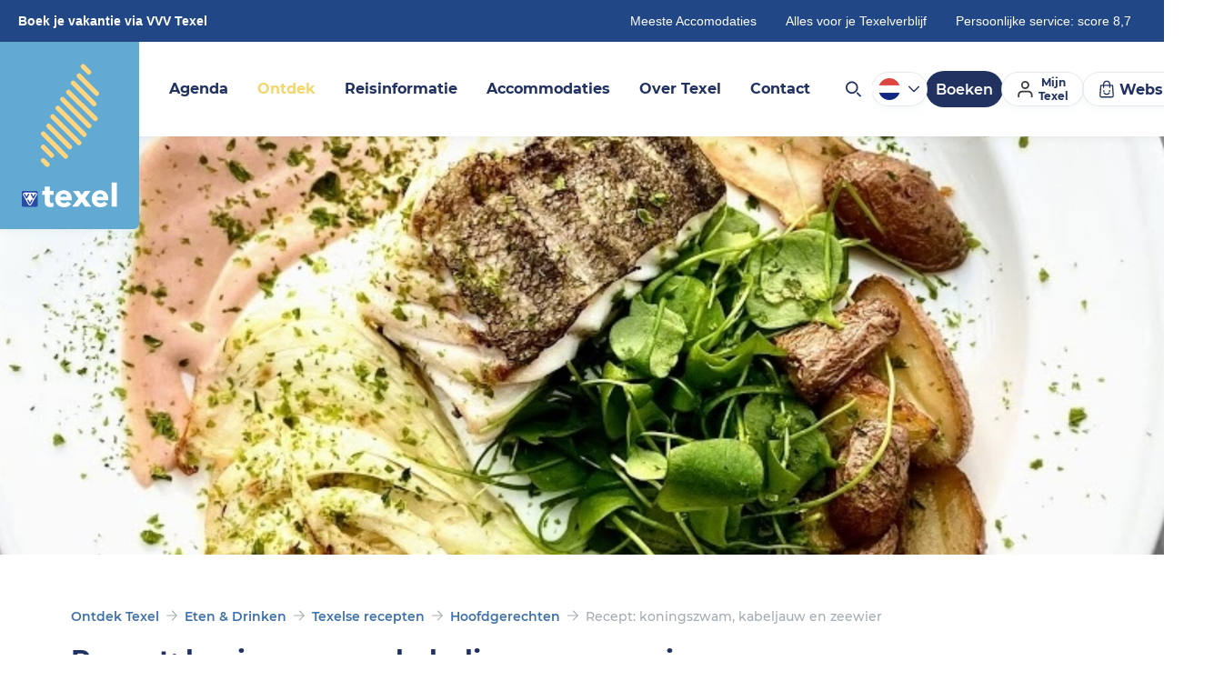

--- FILE ---
content_type: text/html; charset=utf-8
request_url: https://www.texel.net/nl/zien-en-doen/eten-en-drinken/texelse-recepten/hoofdgerechten/recept-kabeljauw-met-koningszwam-en-zeewier/
body_size: 928870
content:
<!DOCTYPE html><html lang="nl"><head><meta charSet="utf-8"/><meta name="viewport" content="width=device-width"/><meta name="twitter:site" content="@VVV_Texeltips"/><meta property="og:locale" content="nl"/><meta property="og:url" content="https://www.texel.net/nl/zien-en-doen/eten-en-drinken/texelse-recepten/hoofdgerechten/recept-kabeljauw-met-koningszwam-en-zeewier/"/><meta property="og:type" content="website"/><script type="text/javascript">(function(w,d,s,l,i){w[l]=w[l]||[];w[l].push({'gtm.start':
                        new Date().getTime(),event:'gtm.js'});var f=d.getElementsByTagName(s)[0],
                        j=d.createElement(s),dl=l!='dataLayer'?'&l='+l:'';j.async=true;j.src=
                        'https://www.googletagmanager.com/gtm.js?id='+i+dl;f.parentNode.insertBefore(j,f);
                        })(window,document,'script','dataLayer','GTM-K73S7L5');</script><link rel="shortcut icon" type="image/ico" href="/static/img/favicon.png"/><meta property="fb:app_id" content="1373126440046576"/><title>Texelse paddenstoelen, kabeljauw en zeewier | VVV Texel</title><meta name="title" content="Texelse paddenstoelen, kabeljauw en zeewier | VVV Texel"/><meta name="description" content="Met dit makkelijke recept tover je een smakelijk gerecht op tafel met kabeljauw, Texelse paddenstoelen, aardappelen van het eiland, zeewier en een sausje"/><meta property="og:type" content="website"/><meta property="og:url" content="https://www.texel.net/nl/zien-en-doen/eten-en-drinken/texelse-recepten/hoofdgerechten/recept-kabeljauw-met-koningszwam-en-zeewier/"/><meta property="og:title" content="Texelse paddenstoelen, kabeljauw en zeewier | VVV Texel"/><meta property="og:description" content="Met dit makkelijke recept tover je een smakelijk gerecht op tafel met kabeljauw, Texelse paddenstoelen, aardappelen van het eiland, zeewier en een sausje"/><link rel="canonical" href="https://www.texel.net/nl/zien-en-doen/eten-en-drinken/texelse-recepten/hoofdgerechten/recept-kabeljauw-met-koningszwam-en-zeewier/"/><meta property="og:image" content="https://d1mgb2rpq3n20q.cloudfront.net/library/Eten-en-drinken/Recepten/_1200xAUTO_crop_center-center_none/Kabeljauw-Koningszwam_VVV-Texel_Fotograaf-Annette-van-Ruitenburg-2.jpg"/><meta property="og:image:secure" content="https://d1mgb2rpq3n20q.cloudfront.net/library/Eten-en-drinken/Recepten/_1200xAUTO_crop_center-center_none/Kabeljauw-Koningszwam_VVV-Texel_Fotograaf-Annette-van-Ruitenburg-2.jpg"/><link rel="alternate" hrefLang="de" href="https://www.texel.net/de/texel-tipps/essen-und-trinken/die-texel-rezepte/hauptspeisen/rezept-konigspilz-kabeljau-und-seetang/"/><link rel="alternate" hrefLang="en" href="https://www.texel.net/en/see-and-do/food-and-drink/texel-recipes/main-course/recipe-king-mushroom-cod-and-seaweed/"/><meta name="next-head-count" content="21"/><style>
/* montserrat-regular - latin */
@font-face {
  font-family: 'Montserrat';
  font-style: normal;
  font-weight: 400;
  font-display: block;
  src: url('/static/fonts/montserrat-v15-latin-regular.eot'); /* IE9 Compat Modes */
  src: local(''),
       url('/static/fonts/montserrat-v15-latin-regular.eot?#iefix') format('embedded-opentype'), /* IE6-IE8 */
       url('/static/fonts/montserrat-v15-latin-regular.woff2') format('woff2'), /* Super Modern Browsers */
       url('/static/fonts/montserrat-v15-latin-regular.woff') format('woff'), /* Modern Browsers */
       url('/static/fonts/montserrat-v15-latin-regular.ttf') format('truetype'), /* Safari, Android, iOS */
       url('/static/fonts/montserrat-v15-latin-regular.svg#Montserrat') format('svg'); /* Legacy iOS */
}
/* montserrat-italic - latin */
@font-face {
  font-family: 'Montserrat';
  font-style: italic;
  font-weight: 400;
  font-display: block;
  src: url('/static/fonts/montserrat-v15-latin-italic.eot'); /* IE9 Compat Modes */
  src: local(''),
       url('/static/fonts/montserrat-v15-latin-italic.eot?#iefix') format('embedded-opentype'), /* IE6-IE8 */
       url('/static/fonts/montserrat-v15-latin-italic.woff2') format('woff2'), /* Super Modern Browsers */
       url('/static/fonts/montserrat-v15-latin-italic.woff') format('woff'), /* Modern Browsers */
       url('/static/fonts/montserrat-v15-latin-italic.ttf') format('truetype'), /* Safari, Android, iOS */
       url('/static/fonts/montserrat-v15-latin-italic.svg#Montserrat') format('svg'); /* Legacy iOS */
}
/* montserrat-500 - latin */
@font-face {
  font-family: 'Montserrat';
  font-style: normal;
  font-weight: 500;
  font-display: block;
  src: url('/static/fonts/montserrat-v15-latin-500.eot'); /* IE9 Compat Modes */
  src: local(''),
       url('/static/fonts/montserrat-v15-latin-500.eot?#iefix') format('embedded-opentype'), /* IE6-IE8 */
       url('/static/fonts/montserrat-v15-latin-500.woff2') format('woff2'), /* Super Modern Browsers */
       url('/static/fonts/montserrat-v15-latin-500.woff') format('woff'), /* Modern Browsers */
       url('/static/fonts/montserrat-v15-latin-500.ttf') format('truetype'), /* Safari, Android, iOS */
       url('/static/fonts/montserrat-v15-latin-500.svg#Montserrat') format('svg'); /* Legacy iOS */
}
/* montserrat-500italic - latin */
@font-face {
  font-family: 'Montserrat';
  font-style: italic;
  font-weight: 500;
  font-display: block;
  src: url('/static/fonts/montserrat-v15-latin-500italic.eot'); /* IE9 Compat Modes */
  src: local(''),
       url('/static/fonts/montserrat-v15-latin-500italic.eot?#iefix') format('embedded-opentype'), /* IE6-IE8 */
       url('/static/fonts/montserrat-v15-latin-500italic.woff2') format('woff2'), /* Super Modern Browsers */
       url('/static/fonts/montserrat-v15-latin-500italic.woff') format('woff'), /* Modern Browsers */
       url('/static/fonts/montserrat-v15-latin-500italic.ttf') format('truetype'), /* Safari, Android, iOS */
       url('/static/fonts/montserrat-v15-latin-500italic.svg#Montserrat') format('svg'); /* Legacy iOS */
}
/* montserrat-600 - latin */
@font-face {
  font-family: 'Montserrat';
  font-style: normal;
  font-weight: 600;
  font-display: block;
  src: url('/static/fonts/montserrat-v15-latin-600.eot'); /* IE9 Compat Modes */
  src: local(''),
       url('/static/fonts/montserrat-v15-latin-600.eot?#iefix') format('embedded-opentype'), /* IE6-IE8 */
       url('/static/fonts/montserrat-v15-latin-600.woff2') format('woff2'), /* Super Modern Browsers */
       url('/static/fonts/montserrat-v15-latin-600.woff') format('woff'), /* Modern Browsers */
       url('/static/fonts/montserrat-v15-latin-600.ttf') format('truetype'), /* Safari, Android, iOS */
       url('/static/fonts/montserrat-v15-latin-600.svg#Montserrat') format('svg'); /* Legacy iOS */
}
/* montserrat-600italic - latin */
@font-face {
  font-family: 'Montserrat';
  font-style: italic;
  font-weight: 600;
  font-display: block;
  src: url('/static/fonts/montserrat-v15-latin-600italic.eot'); /* IE9 Compat Modes */
  src: local(''),
       url('/static/fonts/montserrat-v15-latin-600italic.eot?#iefix') format('embedded-opentype'), /* IE6-IE8 */
       url('/static/fonts/montserrat-v15-latin-600italic.woff2') format('woff2'), /* Super Modern Browsers */
       url('/static/fonts/montserrat-v15-latin-600italic.woff') format('woff'), /* Modern Browsers */
       url('/static/fonts/montserrat-v15-latin-600italic.ttf') format('truetype'), /* Safari, Android, iOS */
       url('/static/fonts/montserrat-v15-latin-600italic.svg#Montserrat') format('svg'); /* Legacy iOS */
}
/* montserrat-700 - latin */
@font-face {
  font-family: 'Montserrat';
  font-style: normal;
  font-weight: 700;
  font-display: block;
  src: url('/static/fonts/montserrat-v15-latin-700.eot'); /* IE9 Compat Modes */
  src: local(''),
       url('/static/fonts/montserrat-v15-latin-700.eot?#iefix') format('embedded-opentype'), /* IE6-IE8 */
       url('/static/fonts/montserrat-v15-latin-700.woff2') format('woff2'), /* Super Modern Browsers */
       url('/static/fonts/montserrat-v15-latin-700.woff') format('woff'), /* Modern Browsers */
       url('/static/fonts/montserrat-v15-latin-700.ttf') format('truetype'), /* Safari, Android, iOS */
       url('/static/fonts/montserrat-v15-latin-700.svg#Montserrat') format('svg'); /* Legacy iOS */
}
/* montserrat-700italic - latin */
@font-face {
  font-family: 'Montserrat';
  font-style: italic;
  font-weight: 700;
  font-display: block;
  src: url('/static/fonts/montserrat-v15-latin-700italic.eot'); /* IE9 Compat Modes */
  src: local(''),
       url('/static/fonts/montserrat-v15-latin-700italic.eot?#iefix') format('embedded-opentype'), /* IE6-IE8 */
       url('/static/fonts/montserrat-v15-latin-700italic.woff2') format('woff2'), /* Super Modern Browsers */
       url('/static/fonts/montserrat-v15-latin-700italic.woff') format('woff'), /* Modern Browsers */
       url('/static/fonts/montserrat-v15-latin-700italic.ttf') format('truetype'), /* Safari, Android, iOS */
       url('/static/fonts/montserrat-v15-latin-700italic.svg#Montserrat') format('svg'); /* Legacy iOS */
}

</style><link rel="preload" href="https://cdn.texel.net/_next/static/css/9378368ccceac218.css" as="style"/><link rel="stylesheet" href="https://cdn.texel.net/_next/static/css/9378368ccceac218.css" data-n-g=""/><noscript data-n-css=""></noscript><script defer="" nomodule="" src="https://cdn.texel.net/_next/static/chunks/polyfills-42372ed130431b0a.js"></script><script src="https://cdn.texel.net/_next/static/chunks/webpack-a95cae9ebde02e90.js" defer=""></script><script src="https://cdn.texel.net/_next/static/chunks/framework-04e1fa741b5b29e6.js" defer=""></script><script src="https://cdn.texel.net/_next/static/chunks/main-4890fb880ac9e7c9.js" defer=""></script><script src="https://cdn.texel.net/_next/static/chunks/pages/_app-a82b290316b723bc.js" defer=""></script><script src="https://cdn.texel.net/_next/static/chunks/9333-b15bd23e147c3cd1.js" defer=""></script><script src="https://cdn.texel.net/_next/static/chunks/8286-2cfcbf998ddce731.js" defer=""></script><script src="https://cdn.texel.net/_next/static/chunks/4789-5dbd8a69cbc9ad5c.js" defer=""></script><script src="https://cdn.texel.net/_next/static/chunks/496-c26dc83d9dec8598.js" defer=""></script><script src="https://cdn.texel.net/_next/static/chunks/3734-b429657cf6fca6fc.js" defer=""></script><script src="https://cdn.texel.net/_next/static/chunks/1344-d0b407470229163f.js" defer=""></script><script src="https://cdn.texel.net/_next/static/chunks/7411-bce2b5d0e4247f53.js" defer=""></script><script src="https://cdn.texel.net/_next/static/chunks/4625-d7c87fdbbcb6b03d.js" defer=""></script><script src="https://cdn.texel.net/_next/static/chunks/1085-7cbde433a9889dd2.js" defer=""></script><script src="https://cdn.texel.net/_next/static/chunks/4333-6b463ff0fe7d7500.js" defer=""></script><script src="https://cdn.texel.net/_next/static/chunks/742-6550f559d499a565.js" defer=""></script><script src="https://cdn.texel.net/_next/static/chunks/963-c6b4daaf2286a052.js" defer=""></script><script src="https://cdn.texel.net/_next/static/chunks/3587-f3aa90fadfd67e95.js" defer=""></script><script src="https://cdn.texel.net/_next/static/chunks/2849-3dd4349a193c3b81.js" defer=""></script><script src="https://cdn.texel.net/_next/static/chunks/8092-a4ad72dd85609009.js" defer=""></script><script src="https://cdn.texel.net/_next/static/chunks/9299-f0bfb4f7cc62483b.js" defer=""></script><script src="https://cdn.texel.net/_next/static/chunks/7203-9241a4b441c314cf.js" defer=""></script><script src="https://cdn.texel.net/_next/static/chunks/7723-ef14b20fa2e9ea40.js" defer=""></script><script src="https://cdn.texel.net/_next/static/chunks/7101-19d47f990372b870.js" defer=""></script><script src="https://cdn.texel.net/_next/static/chunks/322-6adf77bfad4cd585.js" defer=""></script><script src="https://cdn.texel.net/_next/static/chunks/1008-14fab265d7faacfb.js" defer=""></script><script src="https://cdn.texel.net/_next/static/chunks/5587-58ff46aadbd259af.js" defer=""></script><script src="https://cdn.texel.net/_next/static/chunks/550-1b9df28685f2fb9f.js" defer=""></script><script src="https://cdn.texel.net/_next/static/chunks/9754-2bc88b0e6b3caea3.js" defer=""></script><script src="https://cdn.texel.net/_next/static/chunks/pages/%5B...uri%5D-24beb27c6bbd2a3f.js" defer=""></script><script src="https://cdn.texel.net/_next/static/GlpbJdKCLyo7wWGSouW0z/_buildManifest.js" defer=""></script><script src="https://cdn.texel.net/_next/static/GlpbJdKCLyo7wWGSouW0z/_ssgManifest.js" defer=""></script><style data-styled="" data-styled-version="5.3.11">.hNEOfd{box-sizing:border-box;}/*!sc*/
.bFVBcX{box-sizing:border-box;margin-top:12px;margin-bottom:12px;}/*!sc*/
@media screen and (min-width:480px){.bFVBcX{margin-top:56px;margin-bottom:24px;}}/*!sc*/
.cSAcSY{box-sizing:border-box;margin-bottom:16px;-webkit-align-items:center;-webkit-box-align:center;-ms-flex-align:center;align-items:center;-webkit-flex-wrap:wrap;-ms-flex-wrap:wrap;flex-wrap:wrap;}/*!sc*/
.bkTwlT{box-sizing:border-box;margin-bottom:24px;}/*!sc*/
@media screen and (min-width:480px){.bkTwlT{margin-bottom:56px;}}/*!sc*/
.fyMEua{box-sizing:border-box;padding-top:24px;padding-bottom:40px;}/*!sc*/
@media screen and (min-width:480px){.fyMEua{padding-top:40px;}}/*!sc*/
.cHCNsM{box-sizing:border-box;padding-top:16px;}/*!sc*/
.PrNfy{box-sizing:border-box;padding-top:40px;padding-bottom:40px;}/*!sc*/
@media screen and (min-width:480px){.PrNfy{padding-top:56px;padding-bottom:56px;}}/*!sc*/
.ilBfwx{box-sizing:border-box;margin-bottom:0px;}/*!sc*/
@media screen and (min-width:480px){.ilBfwx{margin-bottom:12px;}}/*!sc*/
.kCNpXN{box-sizing:border-box;margin-bottom:32px;}/*!sc*/
@media screen and (min-width:480px){.kCNpXN{margin-bottom:24px;}}/*!sc*/
.eDPyNQ{box-sizing:border-box;margin-left:0px;margin-right:0px;}/*!sc*/
@media screen and (min-width:480px){.eDPyNQ{margin-left:-12px;margin-right:-12px;}}/*!sc*/
@media screen and (min-width:688px){.eDPyNQ{margin-left:-16px;margin-right:-16px;}}/*!sc*/
.hZRTHX{box-sizing:border-box;width:100%;margin-bottom:16px;padding-left:0px;padding-right:0px;}/*!sc*/
@media screen and (min-width:480px){.hZRTHX{width:100%;margin-bottom:12px;padding-left:12px;padding-right:12px;}}/*!sc*/
@media screen and (min-width:688px){.hZRTHX{width:50%;padding-left:16px;padding-right:16px;}}/*!sc*/
.yWRkF{box-sizing:border-box;width:100%;margin-bottom:16px;padding-left:0px;padding-right:0px;}/*!sc*/
@media screen and (min-width:480px){.yWRkF{width:100%;margin-bottom:12px;padding-left:12px;padding-right:12px;}}/*!sc*/
@media screen and (min-width:688px){.yWRkF{width:25%;padding-left:16px;padding-right:16px;}}/*!sc*/
.iGcdiO{box-sizing:border-box;padding-top:32px;}/*!sc*/
data-styled.g1[id="src__Box-sc-1sbtrzs-0"]{content:"hNEOfd,bFVBcX,cSAcSY,bkTwlT,fyMEua,cHCNsM,PrNfy,ilBfwx,kCNpXN,eDPyNQ,hZRTHX,yWRkF,iGcdiO,"}/*!sc*/
.eqdOIn{display:-webkit-box;display:-webkit-flex;display:-ms-flexbox;display:flex;}/*!sc*/
data-styled.g2[id="src__Flex-sc-1sbtrzs-1"]{content:"eqdOIn,"}/*!sc*/
.gkwmNO{color:white;display:-webkit-box;display:-webkit-flex;display:-ms-flexbox;display:flex;-webkit-align-items:center;-webkit-box-align:center;-ms-flex-align:center;align-items:center;-webkit-box-pack:center;-webkit-justify-content:center;-ms-flex-pack:center;justify-content:center;border-radius:2rem;outline:none;border:none;-webkit-text-decoration:none;text-decoration:none;margin:0;cursor:pointer;box-shadow:0 0 0 1px var(--border-color) ,inset 0 0 0 1px var(--border-color);font-weight:600;font-size:1.6rem;height:40px;padding:0 2.4rem;background:#223260;--border-color:#223260;border-radius:2rem;}/*!sc*/
.gkwmNO > span{-webkit-align-items:center;-webkit-box-align:center;-ms-flex-align:center;align-items:center;display:-webkit-box;display:-webkit-flex;display:-ms-flexbox;display:flex;}/*!sc*/
.gkwmNO > span >:first-child +:last-child{margin-left:0.5em;}/*!sc*/
.gkwmNO:active,.gkwmNO:hover,.gkwmNO:focus{--border-color:#141940;}/*!sc*/
.gkwmNO:active{background:#141940;--border-color:#141940;}/*!sc*/
.gkwmNO:disabled{box-shadow:0 0 0 1px var(--border-color);--border-color:#cbd0d4;color:#a4acb2;background:white;cursor:not-allowed;}/*!sc*/
.gkwmNO svg{-webkit-flex-shrink:0;-ms-flex-negative:0;flex-shrink:0;}/*!sc*/
.hEPOCi{color:white;display:-webkit-box;display:-webkit-flex;display:-ms-flexbox;display:flex;-webkit-align-items:center;-webkit-box-align:center;-ms-flex-align:center;align-items:center;-webkit-box-pack:center;-webkit-justify-content:center;-ms-flex-pack:center;justify-content:center;border-radius:2rem;outline:none;border:none;-webkit-text-decoration:none;text-decoration:none;margin:0;cursor:pointer;box-shadow:0 0 0 1px var(--border-color) ,inset 0 0 0 1px var(--border-color);font-weight:600;font-size:1.6rem;height:40px;padding:0 2.4rem;color:#212a36;background:white;--border-color:#cbd0d4;box-shadow:0 0 0 1px var(--border-color);}/*!sc*/
.hEPOCi > span{-webkit-align-items:center;-webkit-box-align:center;-ms-flex-align:center;align-items:center;display:-webkit-box;display:-webkit-flex;display:-ms-flexbox;display:flex;}/*!sc*/
.hEPOCi > span >:first-child +:last-child{margin-left:0.5em;}/*!sc*/
.hEPOCi:hover,.hEPOCi:focus{--border-color:#62AAD1;background:#ffffff;}/*!sc*/
.hEPOCi:active{--border-color:#62AAD1;background:#DFF1FB;}/*!sc*/
.hEPOCi:hover,.hEPOCi:focus,.hEPOCi:active{box-shadow:0 0 0 1px var(--border-color) ,inset 0 0 0 1px var(--border-color);}/*!sc*/
.hEPOCi:disabled{box-shadow:0 0 0 1px var(--border-color);--border-color:#cbd0d4;color:#a4acb2;background:white;cursor:not-allowed;}/*!sc*/
.hEPOCi svg{-webkit-flex-shrink:0;-ms-flex-negative:0;flex-shrink:0;}/*!sc*/
.kENWbq{color:white;display:-webkit-box;display:-webkit-flex;display:-ms-flexbox;display:flex;-webkit-align-items:center;-webkit-box-align:center;-ms-flex-align:center;align-items:center;-webkit-box-pack:center;-webkit-justify-content:center;-ms-flex-pack:center;justify-content:center;border-radius:2rem;outline:none;border:none;-webkit-text-decoration:none;text-decoration:none;margin:0;cursor:pointer;box-shadow:0 0 0 1px var(--border-color) ,inset 0 0 0 1px var(--border-color);font-weight:600;font-size:1.6rem;height:40px;padding:0 2.4rem;background:#223260;--border-color:#223260;}/*!sc*/
.kENWbq > span{-webkit-align-items:center;-webkit-box-align:center;-ms-flex-align:center;align-items:center;display:-webkit-box;display:-webkit-flex;display:-ms-flexbox;display:flex;}/*!sc*/
.kENWbq > span >:first-child +:last-child{margin-left:0.5em;}/*!sc*/
.kENWbq:active,.kENWbq:hover,.kENWbq:focus{--border-color:#141940;}/*!sc*/
.kENWbq:active{background:#141940;--border-color:#141940;}/*!sc*/
.kENWbq:disabled{box-shadow:0 0 0 1px var(--border-color);--border-color:#cbd0d4;color:#a4acb2;background:white;cursor:not-allowed;}/*!sc*/
.kENWbq svg{-webkit-flex-shrink:0;-ms-flex-negative:0;flex-shrink:0;}/*!sc*/
data-styled.g5[id="Button__StyledButton-sc-1n7gkir-0"]{content:"gkwmNO,hEPOCi,kENWbq,"}/*!sc*/
.jmFKFS{font-family:Montserrat,sans-serif;margin:0;padding:0;font-weight:700;white-space:pre-line;--min-size:22;--max-size:32;--min-line:28;--max-line:32;font-size:calc( var(--min-size) * 1px + (var(--max-size) - var(--min-size)) * (100vw - (var(--min-viewport) * 1px)) / (var(--max-viewport) - var(--min-viewport)) );line-height:calc( var(--min-line) * 1px + (var(--max-line) - var(--min-line)) * (100vw - (var(--min-viewport) * 1px)) / (var(--max-viewport) - var(--min-viewport)) );font-weight:800;color:#223260;}/*!sc*/
@media screen and (max-width:688px){.jmFKFS select,.jmFKFS textarea,.jmFKFS input{font-size:1.6rem;}}/*!sc*/
@media (min-width:1520px){.jmFKFS{font-size:calc(var(--max-size) * 1px);line-height:calc(var(--max-line) * 1px);}}/*!sc*/
.jmFKFS strong{display:block;}/*!sc*/
.eFUWys{font-family:Montserrat,sans-serif;margin:0;padding:0;font-weight:700;white-space:pre-line;--min-size:23;--max-size:23;--min-line:28;--max-line:28;font-size:calc( var(--min-size) * 1px + (var(--max-size) - var(--min-size)) * (100vw - (var(--min-viewport) * 1px)) / (var(--max-viewport) - var(--min-viewport)) );line-height:calc( var(--min-line) * 1px + (var(--max-line) - var(--min-line)) * (100vw - (var(--min-viewport) * 1px)) / (var(--max-viewport) - var(--min-viewport)) );font-weight:800;color:#223260;}/*!sc*/
@media screen and (max-width:688px){.eFUWys select,.eFUWys textarea,.eFUWys input{font-size:1.6rem;}}/*!sc*/
@media (min-width:1520px){.eFUWys{font-size:calc(var(--max-size) * 1px);line-height:calc(var(--max-line) * 1px);}}/*!sc*/
.eFUWys strong{display:block;}/*!sc*/
.cVYWjH{font-family:Montserrat,sans-serif;margin:0;padding:0;font-weight:700;white-space:pre-line;--min-size:19;--max-size:19;--min-line:24;--max-line:24;font-size:calc( var(--min-size) * 1px + (var(--max-size) - var(--min-size)) * (100vw - (var(--min-viewport) * 1px)) / (var(--max-viewport) - var(--min-viewport)) );line-height:calc( var(--min-line) * 1px + (var(--max-line) - var(--min-line)) * (100vw - (var(--min-viewport) * 1px)) / (var(--max-viewport) - var(--min-viewport)) );color:#223260;}/*!sc*/
@media screen and (max-width:688px){.cVYWjH select,.cVYWjH textarea,.cVYWjH input{font-size:1.6rem;}}/*!sc*/
@media (min-width:1520px){.cVYWjH{font-size:calc(var(--max-size) * 1px);line-height:calc(var(--max-line) * 1px);}}/*!sc*/
.cVYWjH strong{display:block;}/*!sc*/
.cYrLXY{font-family:Montserrat,sans-serif;margin:0;padding:0;font-weight:700;white-space:pre-line;--min-size:15;--max-size:16;--min-line:20;--max-line:20;font-size:calc( var(--min-size) * 1px + (var(--max-size) - var(--min-size)) * (100vw - (var(--min-viewport) * 1px)) / (var(--max-viewport) - var(--min-viewport)) );line-height:calc( var(--min-line) * 1px + (var(--max-line) - var(--min-line)) * (100vw - (var(--min-viewport) * 1px)) / (var(--max-viewport) - var(--min-viewport)) );color:#223260;}/*!sc*/
@media screen and (max-width:688px){.cYrLXY select,.cYrLXY textarea,.cYrLXY input{font-size:1.6rem;}}/*!sc*/
@media (min-width:1520px){.cYrLXY{font-size:calc(var(--max-size) * 1px);line-height:calc(var(--max-line) * 1px);}}/*!sc*/
.cYrLXY strong{display:block;}/*!sc*/
data-styled.g6[id="Title__TitleInner-sc-19bmius-0"]{content:"jmFKFS,eFUWys,cVYWjH,cYrLXY,"}/*!sc*/
html{font-size:10px;--min-viewport:320;--max-viewport:1520;}/*!sc*/
*{box-sizing:border-box;}/*!sc*/
strong{font-weight:500;}/*!sc*/
body{margin:0;padding:0;color:#212a36;font-family:Montserrat,sans-serif;--min-size:15;--max-size:17;--min-line:24;--max-line:28;font-size:calc( var(--min-size) * 1px + (var(--max-size) - var(--min-size)) * (100vw - (var(--min-viewport) * 1px)) / (var(--max-viewport) - var(--min-viewport)) );line-height:calc( var(--min-line) * 1px + (var(--max-line) - var(--min-line)) * (100vw - (var(--min-viewport) * 1px)) / (var(--max-viewport) - var(--min-viewport)) );font-weight:400;}/*!sc*/
@media screen and (max-width:688px){body select,body textarea,body input{font-size:1.6rem;}}/*!sc*/
@media (min-width:1520px){body{font-size:calc(var(--max-size) * 1px);line-height:calc(var(--max-line) * 1px);}}/*!sc*/
p{margin:2.4rem 0;}/*!sc*/
li{list-style:none;}/*!sc*/
input,textarea{font:inherit;}/*!sc*/
button{background:none;border:none;cursor:pointer;font-family:Montserrat,sans-serif;}/*!sc*/
data-styled.g9[id="sc-global-beidrJ1"]{content:"sc-global-beidrJ1,"}/*!sc*/
.izSZzG{--min-padding:22;--max-padding:96;--min-viewport:320;--max-viewport:1600;--wrapperPadding:min( 9.6rem,calc( var(--min-padding) * 1px + (var(--max-padding) - var(--min-padding)) * (100vw - (var(--min-viewport) * 1px)) / (var(--max-viewport) - var(--min-viewport)) ) );--wrapperSpaceCalc:calc(var(--wrapperPadding) + (100vw - var(--max-viewport) * 1px) / 2);--wrapperSpaceLeft:max(var(--wrapperPadding),var(--wrapperSpaceCalc));text-align:left;}/*!sc*/
data-styled.g10[id="Page-sc-1ubozr8-0"]{content:"izSZzG,"}/*!sc*/
body{margin:0;padding:0;--booking-bar-height:8rem;-webkit-font-smoothing:antialiased;-moz-osx-font-smoothing:grayscale;}/*!sc*/
body .Page-sc-1ubozr8-0 p a,body .Page-sc-1ubozr8-0 h1 a,body .Page-sc-1ubozr8-0 h2 a,body .Page-sc-1ubozr8-0 h3 a,body .Page-sc-1ubozr8-0 h4 a,body .Page-sc-1ubozr8-0 h5 a{color:#3E71A9 !important;-webkit-text-decoration:none !important;text-decoration:none !important;}/*!sc*/
body .Page-sc-1ubozr8-0 p a:hover,body .Page-sc-1ubozr8-0 h1 a:hover,body .Page-sc-1ubozr8-0 h2 a:hover,body .Page-sc-1ubozr8-0 h3 a:hover,body .Page-sc-1ubozr8-0 h4 a:hover,body .Page-sc-1ubozr8-0 h5 a:hover{color:#23397A !important;-webkit-text-decoration:underline !important;text-decoration:underline !important;}/*!sc*/
body.no-vertical-scroll-on-mobile{overflow-y:hidden;}/*!sc*/
@media (min-width:1024px){body.no-vertical-scroll-on-mobile{overflow-y:unset;}}/*!sc*/
main{min-height:50vh;}/*!sc*/
@media screen and (min-width:480px){.lt-xs{display:none !important;}}/*!sc*/
@media screen and (max-width:479px){.gt-xs{display:none !important;}}/*!sc*/
@media screen and (min-width:688px){.lt-s{display:none !important;}}/*!sc*/
@media screen and (max-width:687px){.gt-s{display:none !important;}}/*!sc*/
@media screen and (min-width:1024px){.lt-m{display:none !important;}}/*!sc*/
@media screen and (max-width:1023px){.gt-m{display:none !important;}}/*!sc*/
@media screen and (min-width:1200px){.lt-l{display:none !important;}}/*!sc*/
@media screen and (max-width:1199px){.gt-l{display:none !important;}}/*!sc*/
@media screen and (min-width:1520px){.lt-xl{display:none !important;}}/*!sc*/
@media screen and (max-width:1519px){.gt-xl{display:none !important;}}/*!sc*/
@media screen and (min-width:1660px){.lt-xxl{display:none !important;}}/*!sc*/
@media screen and (max-width:1659px){.gt-xxl{display:none !important;}}/*!sc*/
@media screen and (min-width:1920px){.lt-xxxl{display:none !important;}}/*!sc*/
@media screen and (max-width:1919px){.gt-xxxl{display:none !important;}}/*!sc*/
.Toastify__toast-container{z-index:9999;-webkit-transform:translateZ(9999px);position:fixed;padding:4px;width:320px;box-sizing:border-box;color:#fff;}/*!sc*/
.Toastify__toast-container--top-left{top:1em;left:1em;}/*!sc*/
.Toastify__toast-container--top-center{top:1em;left:50%;margin-left:-160px;}/*!sc*/
.Toastify__toast-container--top-right{top:1em;right:1em;}/*!sc*/
.Toastify__toast-container--bottom-left{bottom:1em;left:1em;}/*!sc*/
.Toastify__toast-container--bottom-center{bottom:1em;left:50%;margin-left:-160px;}/*!sc*/
.Toastify__toast-container--bottom-right{bottom:1em;right:1em;}/*!sc*/
@media only screen and (max-width:480px){.Toastify__toast-container{width:100vw;padding:0;left:0;margin:0;}.Toastify__toast-container--top-center,.Toastify__toast-container--top-left,.Toastify__toast-container--top-right{top:0;}.Toastify__toast-container--bottom-center,.Toastify__toast-container--bottom-left,.Toastify__toast-container--bottom-right{bottom:0;}.Toastify__toast-container--rtl{right:0;left:auto;}}/*!sc*/
.Toastify__toast{position:relative;min-height:64px;box-sizing:border-box;margin-bottom:1rem;padding:8px;border-radius:1px;box-shadow:0 1px 10px 0 rgba(0,0,0,.1),0 2px 15px 0 rgba(0,0,0,.05);display:-ms-flexbox;display:-webkit-box;display:-webkit-flex;display:-ms-flexbox;display:flex;-ms-flex-pack:justify;-webkit-box-pack:justify;-webkit-justify-content:space-between;-ms-flex-pack:justify;justify-content:space-between;max-height:800px;overflow:hidden;font-family:sans-serif;cursor:pointer;direction:ltr;}/*!sc*/
.Toastify__toast--rtl{direction:rtl;}/*!sc*/
.Toastify__toast--default{background:#fff;color:#aaa;}/*!sc*/
.Toastify__toast--info{background:#3498db;}/*!sc*/
.Toastify__toast--success{background:#07bc0c;}/*!sc*/
.Toastify__toast--warning{background:#f1c40f;}/*!sc*/
.Toastify__toast--error{background:#e74c3c;}/*!sc*/
.Toastify__toast-body{margin:auto 0;-ms-flex:1;-webkit-flex:1;-ms-flex:1;flex:1;}/*!sc*/
@media only screen and (max-width:480px){.Toastify__toast{margin-bottom:0;}}/*!sc*/
.Toastify__close-button{color:#fff;font-weight:700;font-size:14px;background:transparent;outline:none;border:none;padding:0;cursor:pointer;opacity:.7;-webkit-transition:.3s ease;transition:.3s ease;-ms-flex-item-align:start;-webkit-align-self:flex-start;-ms-flex-item-align:start;align-self:flex-start;}/*!sc*/
.Toastify__close-button--default{color:#000;opacity:.3;}/*!sc*/
.Toastify__close-button:focus,.Toastify__close-button:hover{opacity:1;}/*!sc*/
@-webkit-keyframes Toastify__trackProgress{0%{-webkit-transform:scaleX(1);-ms-transform:scaleX(1);transform:scaleX(1);}to{-webkit-transform:scaleX(0);-ms-transform:scaleX(0);transform:scaleX(0);}}/*!sc*/
@keyframes Toastify__trackProgress{0%{-webkit-transform:scaleX(1);-ms-transform:scaleX(1);transform:scaleX(1);}to{-webkit-transform:scaleX(0);-ms-transform:scaleX(0);transform:scaleX(0);}}/*!sc*/
.Toastify__progress-bar{position:absolute;bottom:0;left:0;width:100%;height:5px;z-index:9999;opacity:.7;background-color:hsla(0,0%,100%,.7);-webkit-transform-origin:left;-ms-transform-origin:left;transform-origin:left;}/*!sc*/
.Toastify__progress-bar--animated{-webkit-animation:Toastify__trackProgress linear 1 forwards;animation:Toastify__trackProgress linear 1 forwards;}/*!sc*/
.Toastify__progress-bar--controlled{-webkit-transition:-webkit-transform .2s;-webkit-transition:transform .2s;transition:transform .2s;}/*!sc*/
.Toastify__progress-bar--rtl{right:0;left:auto;-webkit-transform-origin:right;-ms-transform-origin:right;transform-origin:right;}/*!sc*/
.Toastify__progress-bar--default{background:linear-gradient(90deg,#4cd964,#5ac8fa,#007aff,#34aadc,#5856d6,#ff2d55);}/*!sc*/
@-webkit-keyframes Toastify__bounceInRight{0%,60%,75%,90%,to{-webkit-animation-timing-function:cubic-bezier(.215,.61,.355,1);animation-timing-function:cubic-bezier(.215,.61,.355,1);}0%{opacity:0;-webkit-transform:translate3d(3000px,0,0);-ms-transform:translate3d(3000px,0,0);transform:translate3d(3000px,0,0);}60%{opacity:1;-webkit-transform:translate3d(-25px,0,0);-ms-transform:translate3d(-25px,0,0);transform:translate3d(-25px,0,0);}75%{-webkit-transform:translate3d(10px,0,0);-ms-transform:translate3d(10px,0,0);transform:translate3d(10px,0,0);}90%{-webkit-transform:translate3d(-5px,0,0);-ms-transform:translate3d(-5px,0,0);transform:translate3d(-5px,0,0);}to{-webkit-transform:none;-ms-transform:none;transform:none;}}/*!sc*/
@keyframes Toastify__bounceInRight{0%,60%,75%,90%,to{-webkit-animation-timing-function:cubic-bezier(.215,.61,.355,1);animation-timing-function:cubic-bezier(.215,.61,.355,1);}0%{opacity:0;-webkit-transform:translate3d(3000px,0,0);-ms-transform:translate3d(3000px,0,0);transform:translate3d(3000px,0,0);}60%{opacity:1;-webkit-transform:translate3d(-25px,0,0);-ms-transform:translate3d(-25px,0,0);transform:translate3d(-25px,0,0);}75%{-webkit-transform:translate3d(10px,0,0);-ms-transform:translate3d(10px,0,0);transform:translate3d(10px,0,0);}90%{-webkit-transform:translate3d(-5px,0,0);-ms-transform:translate3d(-5px,0,0);transform:translate3d(-5px,0,0);}to{-webkit-transform:none;-ms-transform:none;transform:none;}}/*!sc*/
@-webkit-keyframes Toastify__bounceOutRight{20%{opacity:1;-webkit-transform:translate3d(-20px,0,0);-ms-transform:translate3d(-20px,0,0);transform:translate3d(-20px,0,0);}to{opacity:0;-webkit-transform:translate3d(2000px,0,0);-ms-transform:translate3d(2000px,0,0);transform:translate3d(2000px,0,0);}}/*!sc*/
@keyframes Toastify__bounceOutRight{20%{opacity:1;-webkit-transform:translate3d(-20px,0,0);-ms-transform:translate3d(-20px,0,0);transform:translate3d(-20px,0,0);}to{opacity:0;-webkit-transform:translate3d(2000px,0,0);-ms-transform:translate3d(2000px,0,0);transform:translate3d(2000px,0,0);}}/*!sc*/
@-webkit-keyframes Toastify__bounceInLeft{0%,60%,75%,90%,to{-webkit-animation-timing-function:cubic-bezier(.215,.61,.355,1);animation-timing-function:cubic-bezier(.215,.61,.355,1);}0%{opacity:0;-webkit-transform:translate3d(-3000px,0,0);-ms-transform:translate3d(-3000px,0,0);transform:translate3d(-3000px,0,0);}60%{opacity:1;-webkit-transform:translate3d(25px,0,0);-ms-transform:translate3d(25px,0,0);transform:translate3d(25px,0,0);}75%{-webkit-transform:translate3d(-10px,0,0);-ms-transform:translate3d(-10px,0,0);transform:translate3d(-10px,0,0);}90%{-webkit-transform:translate3d(5px,0,0);-ms-transform:translate3d(5px,0,0);transform:translate3d(5px,0,0);}to{-webkit-transform:none;-ms-transform:none;transform:none;}}/*!sc*/
@keyframes Toastify__bounceInLeft{0%,60%,75%,90%,to{-webkit-animation-timing-function:cubic-bezier(.215,.61,.355,1);animation-timing-function:cubic-bezier(.215,.61,.355,1);}0%{opacity:0;-webkit-transform:translate3d(-3000px,0,0);-ms-transform:translate3d(-3000px,0,0);transform:translate3d(-3000px,0,0);}60%{opacity:1;-webkit-transform:translate3d(25px,0,0);-ms-transform:translate3d(25px,0,0);transform:translate3d(25px,0,0);}75%{-webkit-transform:translate3d(-10px,0,0);-ms-transform:translate3d(-10px,0,0);transform:translate3d(-10px,0,0);}90%{-webkit-transform:translate3d(5px,0,0);-ms-transform:translate3d(5px,0,0);transform:translate3d(5px,0,0);}to{-webkit-transform:none;-ms-transform:none;transform:none;}}/*!sc*/
@-webkit-keyframes Toastify__bounceOutLeft{20%{opacity:1;-webkit-transform:translate3d(20px,0,0);-ms-transform:translate3d(20px,0,0);transform:translate3d(20px,0,0);}to{opacity:0;-webkit-transform:translate3d(-2000px,0,0);-ms-transform:translate3d(-2000px,0,0);transform:translate3d(-2000px,0,0);}}/*!sc*/
@keyframes Toastify__bounceOutLeft{20%{opacity:1;-webkit-transform:translate3d(20px,0,0);-ms-transform:translate3d(20px,0,0);transform:translate3d(20px,0,0);}to{opacity:0;-webkit-transform:translate3d(-2000px,0,0);-ms-transform:translate3d(-2000px,0,0);transform:translate3d(-2000px,0,0);}}/*!sc*/
@-webkit-keyframes Toastify__bounceInUp{0%,60%,75%,90%,to{-webkit-animation-timing-function:cubic-bezier(.215,.61,.355,1);animation-timing-function:cubic-bezier(.215,.61,.355,1);}0%{opacity:0;-webkit-transform:translate3d(0,3000px,0);-ms-transform:translate3d(0,3000px,0);transform:translate3d(0,3000px,0);}60%{opacity:1;-webkit-transform:translate3d(0,-20px,0);-ms-transform:translate3d(0,-20px,0);transform:translate3d(0,-20px,0);}75%{-webkit-transform:translate3d(0,10px,0);-ms-transform:translate3d(0,10px,0);transform:translate3d(0,10px,0);}90%{-webkit-transform:translate3d(0,-5px,0);-ms-transform:translate3d(0,-5px,0);transform:translate3d(0,-5px,0);}to{-webkit-transform:translateZ(0);-ms-transform:translateZ(0);transform:translateZ(0);}}/*!sc*/
@keyframes Toastify__bounceInUp{0%,60%,75%,90%,to{-webkit-animation-timing-function:cubic-bezier(.215,.61,.355,1);animation-timing-function:cubic-bezier(.215,.61,.355,1);}0%{opacity:0;-webkit-transform:translate3d(0,3000px,0);-ms-transform:translate3d(0,3000px,0);transform:translate3d(0,3000px,0);}60%{opacity:1;-webkit-transform:translate3d(0,-20px,0);-ms-transform:translate3d(0,-20px,0);transform:translate3d(0,-20px,0);}75%{-webkit-transform:translate3d(0,10px,0);-ms-transform:translate3d(0,10px,0);transform:translate3d(0,10px,0);}90%{-webkit-transform:translate3d(0,-5px,0);-ms-transform:translate3d(0,-5px,0);transform:translate3d(0,-5px,0);}to{-webkit-transform:translateZ(0);-ms-transform:translateZ(0);transform:translateZ(0);}}/*!sc*/
@-webkit-keyframes Toastify__bounceOutUp{20%{-webkit-transform:translate3d(0,-10px,0);-ms-transform:translate3d(0,-10px,0);transform:translate3d(0,-10px,0);}40%,45%{opacity:1;-webkit-transform:translate3d(0,20px,0);-ms-transform:translate3d(0,20px,0);transform:translate3d(0,20px,0);}to{opacity:0;-webkit-transform:translate3d(0,-2000px,0);-ms-transform:translate3d(0,-2000px,0);transform:translate3d(0,-2000px,0);}}/*!sc*/
@keyframes Toastify__bounceOutUp{20%{-webkit-transform:translate3d(0,-10px,0);-ms-transform:translate3d(0,-10px,0);transform:translate3d(0,-10px,0);}40%,45%{opacity:1;-webkit-transform:translate3d(0,20px,0);-ms-transform:translate3d(0,20px,0);transform:translate3d(0,20px,0);}to{opacity:0;-webkit-transform:translate3d(0,-2000px,0);-ms-transform:translate3d(0,-2000px,0);transform:translate3d(0,-2000px,0);}}/*!sc*/
@-webkit-keyframes Toastify__bounceInDown{0%,60%,75%,90%,to{-webkit-animation-timing-function:cubic-bezier(.215,.61,.355,1);animation-timing-function:cubic-bezier(.215,.61,.355,1);}0%{opacity:0;-webkit-transform:translate3d(0,-3000px,0);-ms-transform:translate3d(0,-3000px,0);transform:translate3d(0,-3000px,0);}60%{opacity:1;-webkit-transform:translate3d(0,25px,0);-ms-transform:translate3d(0,25px,0);transform:translate3d(0,25px,0);}75%{-webkit-transform:translate3d(0,-10px,0);-ms-transform:translate3d(0,-10px,0);transform:translate3d(0,-10px,0);}90%{-webkit-transform:translate3d(0,5px,0);-ms-transform:translate3d(0,5px,0);transform:translate3d(0,5px,0);}to{-webkit-transform:none;-ms-transform:none;transform:none;}}/*!sc*/
@keyframes Toastify__bounceInDown{0%,60%,75%,90%,to{-webkit-animation-timing-function:cubic-bezier(.215,.61,.355,1);animation-timing-function:cubic-bezier(.215,.61,.355,1);}0%{opacity:0;-webkit-transform:translate3d(0,-3000px,0);-ms-transform:translate3d(0,-3000px,0);transform:translate3d(0,-3000px,0);}60%{opacity:1;-webkit-transform:translate3d(0,25px,0);-ms-transform:translate3d(0,25px,0);transform:translate3d(0,25px,0);}75%{-webkit-transform:translate3d(0,-10px,0);-ms-transform:translate3d(0,-10px,0);transform:translate3d(0,-10px,0);}90%{-webkit-transform:translate3d(0,5px,0);-ms-transform:translate3d(0,5px,0);transform:translate3d(0,5px,0);}to{-webkit-transform:none;-ms-transform:none;transform:none;}}/*!sc*/
@-webkit-keyframes Toastify__bounceOutDown{20%{-webkit-transform:translate3d(0,10px,0);-ms-transform:translate3d(0,10px,0);transform:translate3d(0,10px,0);}40%,45%{opacity:1;-webkit-transform:translate3d(0,-20px,0);-ms-transform:translate3d(0,-20px,0);transform:translate3d(0,-20px,0);}to{opacity:0;-webkit-transform:translate3d(0,2000px,0);-ms-transform:translate3d(0,2000px,0);transform:translate3d(0,2000px,0);}}/*!sc*/
@keyframes Toastify__bounceOutDown{20%{-webkit-transform:translate3d(0,10px,0);-ms-transform:translate3d(0,10px,0);transform:translate3d(0,10px,0);}40%,45%{opacity:1;-webkit-transform:translate3d(0,-20px,0);-ms-transform:translate3d(0,-20px,0);transform:translate3d(0,-20px,0);}to{opacity:0;-webkit-transform:translate3d(0,2000px,0);-ms-transform:translate3d(0,2000px,0);transform:translate3d(0,2000px,0);}}/*!sc*/
.Toastify__bounce-enter--bottom-left,.Toastify__bounce-enter--top-left{-webkit-animation-name:Toastify__bounceInLeft;animation-name:Toastify__bounceInLeft;}/*!sc*/
.Toastify__bounce-enter--bottom-right,.Toastify__bounce-enter--top-right{-webkit-animation-name:Toastify__bounceInRight;animation-name:Toastify__bounceInRight;}/*!sc*/
.Toastify__bounce-enter--top-center{-webkit-animation-name:Toastify__bounceInDown;animation-name:Toastify__bounceInDown;}/*!sc*/
.Toastify__bounce-enter--bottom-center{-webkit-animation-name:Toastify__bounceInUp;animation-name:Toastify__bounceInUp;}/*!sc*/
.Toastify__bounce-exit--bottom-left,.Toastify__bounce-exit--top-left{-webkit-animation-name:Toastify__bounceOutLeft;animation-name:Toastify__bounceOutLeft;}/*!sc*/
.Toastify__bounce-exit--bottom-right,.Toastify__bounce-exit--top-right{-webkit-animation-name:Toastify__bounceOutRight;animation-name:Toastify__bounceOutRight;}/*!sc*/
.Toastify__bounce-exit--top-center{-webkit-animation-name:Toastify__bounceOutUp;animation-name:Toastify__bounceOutUp;}/*!sc*/
.Toastify__bounce-exit--bottom-center{-webkit-animation-name:Toastify__bounceOutDown;animation-name:Toastify__bounceOutDown;}/*!sc*/
@-webkit-keyframes Toastify__zoomIn{0%{opacity:0;-webkit-transform:scale3d(.3,.3,.3);-ms-transform:scale3d(.3,.3,.3);transform:scale3d(.3,.3,.3);}50%{opacity:1;}}/*!sc*/
@keyframes Toastify__zoomIn{0%{opacity:0;-webkit-transform:scale3d(.3,.3,.3);-ms-transform:scale3d(.3,.3,.3);transform:scale3d(.3,.3,.3);}50%{opacity:1;}}/*!sc*/
@-webkit-keyframes Toastify__zoomOut{0%{opacity:1;}50%{opacity:0;-webkit-transform:scale3d(.3,.3,.3);-ms-transform:scale3d(.3,.3,.3);transform:scale3d(.3,.3,.3);}to{opacity:0;}}/*!sc*/
@keyframes Toastify__zoomOut{0%{opacity:1;}50%{opacity:0;-webkit-transform:scale3d(.3,.3,.3);-ms-transform:scale3d(.3,.3,.3);transform:scale3d(.3,.3,.3);}to{opacity:0;}}/*!sc*/
.Toastify__zoom-enter{-webkit-animation-name:Toastify__zoomIn;animation-name:Toastify__zoomIn;}/*!sc*/
.Toastify__zoom-exit{-webkit-animation-name:Toastify__zoomOut;animation-name:Toastify__zoomOut;}/*!sc*/
@-webkit-keyframes Toastify__flipIn{0%{-webkit-transform:perspective(400px) rotateX(90deg);-ms-transform:perspective(400px) rotateX(90deg);transform:perspective(400px) rotateX(90deg);-webkit-animation-timing-function:ease-in;animation-timing-function:ease-in;opacity:0;}40%{-webkit-transform:perspective(400px) rotateX(-20deg);-ms-transform:perspective(400px) rotateX(-20deg);transform:perspective(400px) rotateX(-20deg);-webkit-animation-timing-function:ease-in;animation-timing-function:ease-in;}60%{-webkit-transform:perspective(400px) rotateX(10deg);-ms-transform:perspective(400px) rotateX(10deg);transform:perspective(400px) rotateX(10deg);opacity:1;}80%{-webkit-transform:perspective(400px) rotateX(-5deg);-ms-transform:perspective(400px) rotateX(-5deg);transform:perspective(400px) rotateX(-5deg);}to{-webkit-transform:perspective(400px);-ms-transform:perspective(400px);transform:perspective(400px);}}/*!sc*/
@keyframes Toastify__flipIn{0%{-webkit-transform:perspective(400px) rotateX(90deg);-ms-transform:perspective(400px) rotateX(90deg);transform:perspective(400px) rotateX(90deg);-webkit-animation-timing-function:ease-in;animation-timing-function:ease-in;opacity:0;}40%{-webkit-transform:perspective(400px) rotateX(-20deg);-ms-transform:perspective(400px) rotateX(-20deg);transform:perspective(400px) rotateX(-20deg);-webkit-animation-timing-function:ease-in;animation-timing-function:ease-in;}60%{-webkit-transform:perspective(400px) rotateX(10deg);-ms-transform:perspective(400px) rotateX(10deg);transform:perspective(400px) rotateX(10deg);opacity:1;}80%{-webkit-transform:perspective(400px) rotateX(-5deg);-ms-transform:perspective(400px) rotateX(-5deg);transform:perspective(400px) rotateX(-5deg);}to{-webkit-transform:perspective(400px);-ms-transform:perspective(400px);transform:perspective(400px);}}/*!sc*/
@-webkit-keyframes Toastify__flipOut{0%{-webkit-transform:perspective(400px);-ms-transform:perspective(400px);transform:perspective(400px);}30%{-webkit-transform:perspective(400px) rotateX(-20deg);-ms-transform:perspective(400px) rotateX(-20deg);transform:perspective(400px) rotateX(-20deg);opacity:1;}to{-webkit-transform:perspective(400px) rotateX(90deg);-ms-transform:perspective(400px) rotateX(90deg);transform:perspective(400px) rotateX(90deg);opacity:0;}}/*!sc*/
@keyframes Toastify__flipOut{0%{-webkit-transform:perspective(400px);-ms-transform:perspective(400px);transform:perspective(400px);}30%{-webkit-transform:perspective(400px) rotateX(-20deg);-ms-transform:perspective(400px) rotateX(-20deg);transform:perspective(400px) rotateX(-20deg);opacity:1;}to{-webkit-transform:perspective(400px) rotateX(90deg);-ms-transform:perspective(400px) rotateX(90deg);transform:perspective(400px) rotateX(90deg);opacity:0;}}/*!sc*/
.Toastify__flip-enter{-webkit-animation-name:Toastify__flipIn;animation-name:Toastify__flipIn;}/*!sc*/
.Toastify__flip-exit{-webkit-animation-name:Toastify__flipOut;animation-name:Toastify__flipOut;}/*!sc*/
@-webkit-keyframes Toastify__slideInRight{0%{-webkit-transform:translate3d(110%,0,0);-ms-transform:translate3d(110%,0,0);transform:translate3d(110%,0,0);visibility:visible;}to{-webkit-transform:translateZ(0);-ms-transform:translateZ(0);transform:translateZ(0);}}/*!sc*/
@keyframes Toastify__slideInRight{0%{-webkit-transform:translate3d(110%,0,0);-ms-transform:translate3d(110%,0,0);transform:translate3d(110%,0,0);visibility:visible;}to{-webkit-transform:translateZ(0);-ms-transform:translateZ(0);transform:translateZ(0);}}/*!sc*/
@-webkit-keyframes Toastify__slideInLeft{0%{-webkit-transform:translate3d(-110%,0,0);-ms-transform:translate3d(-110%,0,0);transform:translate3d(-110%,0,0);visibility:visible;}to{-webkit-transform:translateZ(0);-ms-transform:translateZ(0);transform:translateZ(0);}}/*!sc*/
@keyframes Toastify__slideInLeft{0%{-webkit-transform:translate3d(-110%,0,0);-ms-transform:translate3d(-110%,0,0);transform:translate3d(-110%,0,0);visibility:visible;}to{-webkit-transform:translateZ(0);-ms-transform:translateZ(0);transform:translateZ(0);}}/*!sc*/
@-webkit-keyframes Toastify__slideInUp{0%{-webkit-transform:translate3d(0,110%,0);-ms-transform:translate3d(0,110%,0);transform:translate3d(0,110%,0);visibility:visible;}to{-webkit-transform:translateZ(0);-ms-transform:translateZ(0);transform:translateZ(0);}}/*!sc*/
@keyframes Toastify__slideInUp{0%{-webkit-transform:translate3d(0,110%,0);-ms-transform:translate3d(0,110%,0);transform:translate3d(0,110%,0);visibility:visible;}to{-webkit-transform:translateZ(0);-ms-transform:translateZ(0);transform:translateZ(0);}}/*!sc*/
@-webkit-keyframes Toastify__slideInDown{0%{-webkit-transform:translate3d(0,-110%,0);-ms-transform:translate3d(0,-110%,0);transform:translate3d(0,-110%,0);visibility:visible;}to{-webkit-transform:translateZ(0);-ms-transform:translateZ(0);transform:translateZ(0);}}/*!sc*/
@keyframes Toastify__slideInDown{0%{-webkit-transform:translate3d(0,-110%,0);-ms-transform:translate3d(0,-110%,0);transform:translate3d(0,-110%,0);visibility:visible;}to{-webkit-transform:translateZ(0);-ms-transform:translateZ(0);transform:translateZ(0);}}/*!sc*/
@-webkit-keyframes Toastify__slideOutRight{0%{-webkit-transform:translateZ(0);-ms-transform:translateZ(0);transform:translateZ(0);}to{visibility:hidden;-webkit-transform:translate3d(110%,0,0);-ms-transform:translate3d(110%,0,0);transform:translate3d(110%,0,0);}}/*!sc*/
@keyframes Toastify__slideOutRight{0%{-webkit-transform:translateZ(0);-ms-transform:translateZ(0);transform:translateZ(0);}to{visibility:hidden;-webkit-transform:translate3d(110%,0,0);-ms-transform:translate3d(110%,0,0);transform:translate3d(110%,0,0);}}/*!sc*/
@-webkit-keyframes Toastify__slideOutLeft{0%{-webkit-transform:translateZ(0);-ms-transform:translateZ(0);transform:translateZ(0);}to{visibility:hidden;-webkit-transform:translate3d(-110%,0,0);-ms-transform:translate3d(-110%,0,0);transform:translate3d(-110%,0,0);}}/*!sc*/
@keyframes Toastify__slideOutLeft{0%{-webkit-transform:translateZ(0);-ms-transform:translateZ(0);transform:translateZ(0);}to{visibility:hidden;-webkit-transform:translate3d(-110%,0,0);-ms-transform:translate3d(-110%,0,0);transform:translate3d(-110%,0,0);}}/*!sc*/
@-webkit-keyframes Toastify__slideOutDown{0%{-webkit-transform:translateZ(0);-ms-transform:translateZ(0);transform:translateZ(0);}to{visibility:hidden;-webkit-transform:translate3d(0,500px,0);-ms-transform:translate3d(0,500px,0);transform:translate3d(0,500px,0);}}/*!sc*/
@keyframes Toastify__slideOutDown{0%{-webkit-transform:translateZ(0);-ms-transform:translateZ(0);transform:translateZ(0);}to{visibility:hidden;-webkit-transform:translate3d(0,500px,0);-ms-transform:translate3d(0,500px,0);transform:translate3d(0,500px,0);}}/*!sc*/
@-webkit-keyframes Toastify__slideOutUp{0%{-webkit-transform:translateZ(0);-ms-transform:translateZ(0);transform:translateZ(0);}to{visibility:hidden;-webkit-transform:translate3d(0,-500px,0);-ms-transform:translate3d(0,-500px,0);transform:translate3d(0,-500px,0);}}/*!sc*/
@keyframes Toastify__slideOutUp{0%{-webkit-transform:translateZ(0);-ms-transform:translateZ(0);transform:translateZ(0);}to{visibility:hidden;-webkit-transform:translate3d(0,-500px,0);-ms-transform:translate3d(0,-500px,0);transform:translate3d(0,-500px,0);}}/*!sc*/
.Toastify__slide-enter--bottom-left,.Toastify__slide-enter--top-left{-webkit-animation-name:Toastify__slideInLeft;animation-name:Toastify__slideInLeft;}/*!sc*/
.Toastify__slide-enter--bottom-right,.Toastify__slide-enter--top-right{-webkit-animation-name:Toastify__slideInRight;animation-name:Toastify__slideInRight;}/*!sc*/
.Toastify__slide-enter--top-center{-webkit-animation-name:Toastify__slideInDown;animation-name:Toastify__slideInDown;}/*!sc*/
.Toastify__slide-enter--bottom-center{-webkit-animation-name:Toastify__slideInUp;animation-name:Toastify__slideInUp;}/*!sc*/
.Toastify__slide-exit--bottom-left,.Toastify__slide-exit--top-left{-webkit-animation-name:Toastify__slideOutLeft;animation-name:Toastify__slideOutLeft;}/*!sc*/
.Toastify__slide-exit--bottom-right,.Toastify__slide-exit--top-right{-webkit-animation-name:Toastify__slideOutRight;animation-name:Toastify__slideOutRight;}/*!sc*/
.Toastify__slide-exit--top-center{-webkit-animation-name:Toastify__slideOutUp;animation-name:Toastify__slideOutUp;}/*!sc*/
.Toastify__slide-exit--bottom-center{-webkit-animation-name:Toastify__slideOutDown;animation-name:Toastify__slideOutDown;}/*!sc*/
data-styled.g11[id="sc-global-kHTaku1"]{content:"sc-global-kHTaku1,"}/*!sc*/
.kStOlQ .Toastify__toast-container{color:inherit;width:unset;border-radius:2px;}/*!sc*/
.kStOlQ .Toastify__toast{font-family:inherit;padding:0;cursor:inherit;color:inherit !important;box-shadow:0 20px 40px 0 rgba(16,36,48,0.06);}/*!sc*/
.kStOlQ .Toastify__close-button{position:absolute;right:1rem;top:1rem;}/*!sc*/
data-styled.g12[id="Toasts-sc-340p95-0"]{content:"kStOlQ,"}/*!sc*/
.istMbc{max-width:calc(140.8rem + var(--wrapperPadding) * 2);width:100%;margin:0 auto 32px;padding:0 var(--wrapperPadding);box-sizing:border-box;}/*!sc*/
@media screen and (min-width:688px){.istMbc{margin-bottom:0;}}/*!sc*/
data-styled.g13[id="ContentWrapper-sc-4e7ly1-0"]{content:"istMbc,"}/*!sc*/
.Naknb{height:4rem;width:4rem;display:-webkit-box;display:-webkit-flex;display:-ms-flexbox;display:flex;-webkit-box-pack:center;-webkit-justify-content:center;-ms-flex-pack:center;justify-content:center;-webkit-align-items:center;-webkit-box-align:center;-ms-flex-align:center;align-items:center;border-radius:50%;border:.1rem solid #223260;}/*!sc*/
.Naknb svg{height:1.6rem;width:1.6rem;color:#ffffff;}/*!sc*/
.Naknb:hover{background-color:#ffffff;}/*!sc*/
.Naknb:hover svg{color:#3E71A9;}/*!sc*/
data-styled.g14[id="Icon__IconWrapper-sc-1263ij5-0"]{content:"Naknb,"}/*!sc*/
.jsrkPN{font-weight:400;--min-size:15;--max-size:16;--min-line:24;--max-line:24;font-size:calc( var(--min-size) * 1px + (var(--max-size) - var(--min-size)) * (100vw - (var(--min-viewport) * 1px)) / (var(--max-viewport) - var(--min-viewport)) );line-height:calc( var(--min-line) * 1px + (var(--max-line) - var(--min-line)) * (100vw - (var(--min-viewport) * 1px)) / (var(--max-viewport) - var(--min-viewport)) );font-weight:400;white-space:pre-line;margin:0;}/*!sc*/
@media screen and (max-width:688px){.jsrkPN select,.jsrkPN textarea,.jsrkPN input{font-size:1.6rem;}}/*!sc*/
@media (min-width:1520px){.jsrkPN{font-size:calc(var(--max-size) * 1px);line-height:calc(var(--max-line) * 1px);}}/*!sc*/
.dSWOko{font-weight:400;--min-size:15;--max-size:17;--min-line:24;--max-line:28;font-size:calc( var(--min-size) * 1px + (var(--max-size) - var(--min-size)) * (100vw - (var(--min-viewport) * 1px)) / (var(--max-viewport) - var(--min-viewport)) );line-height:calc( var(--min-line) * 1px + (var(--max-line) - var(--min-line)) * (100vw - (var(--min-viewport) * 1px)) / (var(--max-viewport) - var(--min-viewport)) );font-weight:400;white-space:pre-line;margin:0;}/*!sc*/
@media screen and (max-width:688px){.dSWOko select,.dSWOko textarea,.dSWOko input{font-size:1.6rem;}}/*!sc*/
@media (min-width:1520px){.dSWOko{font-size:calc(var(--max-size) * 1px);line-height:calc(var(--max-line) * 1px);}}/*!sc*/
data-styled.g15[id="Body__BodyInner-sc-uh1mnt-0"]{content:"jsrkPN,dSWOko,"}/*!sc*/
.jvxFkB{background-color:#141940;}/*!sc*/
data-styled.g16[id="Footer__FooterWrapper-sc-1npd0lb-0"]{content:"jvxFkB,"}/*!sc*/
@media screen and (min-width:1024px){.iMzdpB{display:-webkit-box;display:-webkit-flex;display:-ms-flexbox;display:flex;padding:3.2rem 0;}}/*!sc*/
data-styled.g17[id="Footer__FooterMenu-sc-1npd0lb-1"]{content:"iMzdpB,"}/*!sc*/
.caUNml{display:block;padding:4rem 2.4rem 3.2rem 0;border-bottom:0.1rem solid #223260;}/*!sc*/
@media screen and (min-width:1024px){.caUNml{width:calc(29% - 3.2rem);border-bottom:0 solid transparent;}}/*!sc*/
@media screen and (min-width:1520px){.caUNml{width:25%;}}/*!sc*/
.jLhUQp{display:block;padding:4rem 2.4rem 3.2rem 0;border-bottom:0.1rem solid #223260;border-bottom:0 solid transparent;}/*!sc*/
@media screen and (min-width:1024px){.jLhUQp{padding-left:3.2rem;padding-right:0;border-bottom:0 solid transparent;}}/*!sc*/
@media screen and (min-width:1520px){.jLhUQp{padding-left:15%;width:33%;}}/*!sc*/
data-styled.g18[id="Footer__FooterColumn-sc-1npd0lb-2"]{content:"caUNml,jLhUQp,"}/*!sc*/
.eHxpNC{color:#ffffff;margin-bottom:2.4rem;}/*!sc*/
data-styled.g19[id="Footer__SubmenuTitle-sc-1npd0lb-3"]{content:"eHxpNC,"}/*!sc*/
.gCIeuy{display:-webkit-box;display:-webkit-flex;display:-ms-flexbox;display:flex;padding-bottom:3rem;border-bottom:0.1rem solid #223260;}/*!sc*/
@media screen and (min-width:1024px){.gCIeuy{border-bottom:0 solid transparent;}}/*!sc*/
data-styled.g20[id="Footer__Social-sc-1npd0lb-4"]{content:"gCIeuy,"}/*!sc*/
.fZBDOr{margin:0;padding:0;}/*!sc*/
data-styled.g21[id="Footer__SubmenuList-sc-1npd0lb-5"]{content:"fZBDOr,"}/*!sc*/
.cXEWbw{margin:0.2rem 0;}/*!sc*/
.cXEWbw a{color:#ffffff !important;-webkit-text-decoration:none !important;text-decoration:none !important;font-weight:400 !important;font-size:14px;}/*!sc*/
.cXEWbw a:hover{-webkit-text-decoration:underline !important;text-decoration:underline !important;}/*!sc*/
data-styled.g22[id="Footer__SubmenuListItem-sc-1npd0lb-6"]{content:"cXEWbw,"}/*!sc*/
.ejnwsn{width:0.9rem;height:1.6rem;}/*!sc*/
data-styled.g23[id="Footer__StyledFacebook-sc-1npd0lb-7"]{content:"ejnwsn,"}/*!sc*/
.dcjQSa{color:#cbd0d4;padding:4.5rem 0;}/*!sc*/
.dcjQSa a{color:#ffffff;-webkit-text-decoration:none;text-decoration:none;border-bottom:0.1rem solid #ffffff;font-weight:600;font-size:14px;}/*!sc*/
@media screen and (min-width:1024px){.dcjQSa{display:-webkit-box;display:-webkit-flex;display:-ms-flexbox;display:flex;-webkit-box-pack:justify;-webkit-justify-content:space-between;-ms-flex-pack:justify;justify-content:space-between;}}/*!sc*/
data-styled.g24[id="Footer__LastFooter-sc-1npd0lb-8"]{content:"dcjQSa,"}/*!sc*/
.gbVyeB{border-top:0.1rem solid #223260;border-bottom:none;border-right:none;border-left:none;}/*!sc*/
data-styled.g25[id="Footer__StyledHr-sc-1npd0lb-9"]{content:"gbVyeB,"}/*!sc*/
.gvPCAe{padding-bottom:2.3rem;}/*!sc*/
.gvPCAe > * + *{margin-left:3.2rem;}/*!sc*/
@media screen and (min-width:1024px){.gvPCAe{padding-bottom:0;}}/*!sc*/
data-styled.g26[id="Footer__SourcesMenu-sc-1npd0lb-10"]{content:"gvPCAe,"}/*!sc*/
.hqxvYa{display:-webkit-box;display:-webkit-flex;display:-ms-flexbox;display:flex;-webkit-flex-wrap:wrap;-ms-flex-wrap:wrap;flex-wrap:wrap;-webkit-flex:0 0 auto;-ms-flex:0 0 auto;flex:0 0 auto;color:#ffffff;}/*!sc*/
.hqxvYa svg{height:2.4rem;margin:2.4rem 2.4rem 0 0;}/*!sc*/
@media screen and (min-width:1024px){.hqxvYa svg{margin:2.4rem 1.6rem 0 0;}}/*!sc*/
data-styled.g27[id="Footer__LogoWrapper-sc-1npd0lb-11"]{content:"hqxvYa,"}/*!sc*/
.KevtO{color:#ffffff;}/*!sc*/
data-styled.g28[id="Footer__LogoTitle-sc-1npd0lb-12"]{content:"KevtO,"}/*!sc*/
.gBhOTQ{margin-right:2rem;}/*!sc*/
data-styled.g29[id="Footer__StyledIcon-sc-1npd0lb-13"]{content:"gBhOTQ,"}/*!sc*/
.jnlNJl{cursor:pointer;padding-top:0.9rem;width:2.4rem;margin-right:-0.8rem;}/*!sc*/
.jnlNJl .hamburger{display:inline-block;cursor:pointer;-webkit-transition-property:opacity,filter;transition-property:opacity,filter;-webkit-transition-duration:0.15s;transition-duration:0.15s;-webkit-transition-timing-function:linear;transition-timing-function:linear;background-color:transparent;border:0;margin:0;overflow:visible;}/*!sc*/
.jnlNJl .hamburger:hover,.jnlNJl .hamburger.is-active:hover{opacity:1;}/*!sc*/
.jnlNJl .hamburger .hamburger-box{width:2.4rem;height:2.4rem;display:inline-block;position:relative;}/*!sc*/
.jnlNJl .hamburger.is-active .hamburger-inner,.jnlNJl .hamburger.is-active .hamburger-inner::before,.jnlNJl .hamburger.is-active .hamburger-inner::after{width:1.8rem;background-color:#223260;}/*!sc*/
.jnlNJl .hamburger-inner,.jnlNJl .hamburger-inner::before,.jnlNJl .hamburger-inner::after{width:1.8rem;height:0.2rem;border-radius:5rem;background-color:#223260;position:absolute;-webkit-transition-property:-webkit-transform;-webkit-transition-property:transform;transition-property:transform;-webkit-transition-duration:0.15s;transition-duration:0.15s;-webkit-transition-timing-function:ease;transition-timing-function:ease;}/*!sc*/
.jnlNJl .hamburger-inner{top:50%;margin-top:-2px;width:1.3rem;display:-webkit-box;display:-webkit-flex;display:-ms-flexbox;display:flex;-webkit-flex-direction:row-reverse;-ms-flex-direction:row-reverse;flex-direction:row-reverse;right:0.4rem;}/*!sc*/
.jnlNJl .hamburger-inner::before,.jnlNJl .hamburger-inner::after{content:'';display:block;}/*!sc*/
.jnlNJl .hamburger-inner::before{top:-7px;}/*!sc*/
.jnlNJl .hamburger-inner::after{bottom:-7px;}/*!sc*/
.jnlNJl .hamburger--spin .hamburger-inner{-webkit-transition-duration:0.22s;transition-duration:0.22s;-webkit-transition-timing-function:cubic-bezier(0.55,0.055,0.675,0.19);transition-timing-function:cubic-bezier(0.55,0.055,0.675,0.19);}/*!sc*/
.jnlNJl .hamburger--spin .hamburger-inner::before{-webkit-transition:top 0.1s 0.25s ease-in,opacity 0.1s ease-in;transition:top 0.1s 0.25s ease-in,opacity 0.1s ease-in;}/*!sc*/
.jnlNJl .hamburger--spin .hamburger-inner::after{-webkit-transition:bottom 0.1s 0.25s ease-in,-webkit-transform 0.22s cubic-bezier(0.55,0.055,0.675,0.19);-webkit-transition:bottom 0.1s 0.25s ease-in,transform 0.22s cubic-bezier(0.55,0.055,0.675,0.19);transition:bottom 0.1s 0.25s ease-in,transform 0.22s cubic-bezier(0.55,0.055,0.675,0.19);}/*!sc*/
.jnlNJl .hamburger--spin.is-active .hamburger-inner{-webkit-transform:rotate(225deg);-ms-transform:rotate(225deg);transform:rotate(225deg);-webkit-transition-delay:0.12s;transition-delay:0.12s;-webkit-transition-timing-function:cubic-bezier(0.215,0.61,0.355,1);transition-timing-function:cubic-bezier(0.215,0.61,0.355,1);}/*!sc*/
.jnlNJl .hamburger--spin.is-active .hamburger-inner::before{top:0;opacity:0;-webkit-transition:top 0.1s ease-out,opacity 0.1s 0.12s ease-out;transition:top 0.1s ease-out,opacity 0.1s 0.12s ease-out;}/*!sc*/
.jnlNJl .hamburger--spin.is-active .hamburger-inner::after{bottom:0;-webkit-transform:rotate(-90deg);-ms-transform:rotate(-90deg);transform:rotate(-90deg);-webkit-transition:bottom 0.1s ease-out,-webkit-transform 0.22s 0.12s cubic-bezier(0.215,0.61,0.355,1);-webkit-transition:bottom 0.1s ease-out,transform 0.22s 0.12s cubic-bezier(0.215,0.61,0.355,1);transition:bottom 0.1s ease-out,transform 0.22s 0.12s cubic-bezier(0.215,0.61,0.355,1);}/*!sc*/
data-styled.g30[id="HamburgerMenu__Wrapper-sc-95usdd-0"]{content:"jnlNJl,"}/*!sc*/
.koIFOI{background:none;width:2.2rem;height:2.2rem;border:1px solid #e6e9eb;padding:0;border-radius:50%;display:-webkit-inline-box;display:-webkit-inline-flex;display:-ms-inline-flexbox;display:inline-flex;-webkit-align-items:center;-webkit-box-align:center;-ms-flex-align:center;align-items:center;-webkit-transition:0.25s background-color,0.25s color,0.25s border-color;transition:0.25s background-color,0.25s color,0.25s border-color;-webkit-box-pack:center;-webkit-justify-content:center;-ms-flex-pack:center;justify-content:center;outline:none;}/*!sc*/
.koIFOI svg{width:1rem;height:1.2rem;padding-left:0.2rem;}/*!sc*/
.koIFOI:hover{border-color:transparent;background:#3E71A9;color:#ffffff;}/*!sc*/
data-styled.g31[id="NavButton__ItemButton-sc-1ossba9-0"]{content:"koIFOI,"}/*!sc*/
@media screen and (min-width:688px){.bjgiSY{display:none;}}/*!sc*/
data-styled.g37[id="MainNavigation__StyledBackButton-sc-1emwet3-0"]{content:"bjgiSY,"}/*!sc*/
.dTpPol{z-index:14;}/*!sc*/
data-styled.g38[id="MainNavigation__StyledTransition-sc-1emwet3-1"]{content:"dTpPol,"}/*!sc*/
.kRCref{position:absolute;right:0;left:0;top:7.2rem;height:calc(100vh - 7.2rem);overflow-x:hidden;overflow-y:auto;z-index:10;pointer-events:none;}/*!sc*/
@media screen and (max-width:688px){.kRCref.enter > nav{-webkit-transform:translateX(100vw);-ms-transform:translateX(100vw);transform:translateX(100vw);}.kRCref.enter-active > nav{-webkit-transform:translateX(0);-ms-transform:translateX(0);transform:translateX(0);}.kRCref.exit > nav{-webkit-transform:translateX(0);-ms-transform:translateX(0);transform:translateX(0);}.kRCref.exit-active > nav{-webkit-transform:translateX(100vw);-ms-transform:translateX(100vw);transform:translateX(100vw);}.kRCref.exit-done > nav{display:none;}.kRCref.enter-done > nav{display:block;}}/*!sc*/
@media screen and (min-width:688px){.kRCref{position:relative;overflow-x:auto;height:auto;top:0;pointer-events:unset;}}/*!sc*/
data-styled.g39[id="MainNavigation__Outer-sc-1emwet3-2"]{content:"kRCref,"}/*!sc*/
.ebYKvO{-webkit-transform:translateX(100vw);-ms-transform:translateX(100vw);transform:translateX(100vw);position:absolute;top:5rem;left:0;right:0;bottom:0;width:100%;-webkit-transition:-webkit-transform 0.5s ease-in-out;-webkit-transition:transform 0.5s ease-in-out;transition:transform 0.5s ease-in-out;background:#ffffff;padding:2.2rem;}/*!sc*/
@media screen and (min-width:688px){.ebYKvO{opacity:1;display:-webkit-box;display:-webkit-flex;display:-ms-flexbox;display:flex;position:relative;-webkit-flex-direction:row-reverse;-ms-flex-direction:row-reverse;flex-direction:row-reverse;-webkit-box-pack:space-around;-webkit-justify-content:space-around;-ms-flex-pack:space-around;justify-content:space-around;-webkit-align-items:center;-webkit-box-align:center;-ms-flex-align:center;align-items:center;padding:0;-webkit-transform:none;-ms-transform:none;transform:none;-webkit-transition:none;transition:none;height:auto;top:0;box-shadow:none;}}/*!sc*/
data-styled.g40[id="MainNavigation__Inner-sc-1emwet3-3"]{content:"ebYKvO,"}/*!sc*/
.vgjTs{margin:0;padding:0;}/*!sc*/
@media screen and (min-width:688px) and (max-width:1200px){.vgjTs{display:none;}}/*!sc*/
@media screen and (min-width:1200px){.vgjTs{display:-webkit-box;display:-webkit-flex;display:-ms-flexbox;display:flex;width:100%;}}/*!sc*/
data-styled.g41[id="MainNavigation__NavigationList-sc-1emwet3-4"]{content:"vgjTs,"}/*!sc*/
.cXtddr{line-height:1;margin:0;position:relative;white-space:nowrap;display:-webkit-box;display:-webkit-flex;display:-ms-flexbox;display:flex;-webkit-align-items:center;-webkit-box-align:center;-ms-flex-align:center;align-items:center;}/*!sc*/
.cXtddr > a{padding:1.2rem 0;margin:0 1.6rem 0 0;line-height:1.6rem;-webkit-text-decoration:none !important;text-decoration:none !important;display:-webkit-box;display:-webkit-flex;display:-ms-flexbox;display:flex;-webkit-box-pack:justify;-webkit-justify-content:space-between;-ms-flex-pack:justify;justify-content:space-between;-webkit-align-items:center;-webkit-box-align:center;-ms-flex-align:center;align-items:center;color:#223260 !important;-webkit-flex:1;-ms-flex:1;flex:1;white-space:nowrap;overflow:hidden;text-overflow:ellipsis;width:calc(100% - 8rem);display:block;}/*!sc*/
.cXtddr > a:hover,.cXtddr > a:focus{color:#3E71A9 !important;}/*!sc*/
@media screen and (min-width:1200px){.cXtddr{font-size:1.6rem;font-weight:800;}.cXtddr:after{content:'';bottom:0;left:1.6rem;right:1.6rem;background:#F3D76C;border-radius:12.4rem 12.4rem 0 0;height:0.6rem;display:block;position:absolute;-webkit-transition:opacity 0.25s;transition:opacity 0.25s;opacity:0;}.cXtddr:first-child{margin-left:-1.6rem;}.cXtddr > a{padding:4.4rem 1.6rem;margin:0;}}/*!sc*/
data-styled.g42[id="MainNavigation__MenuItem-sc-1emwet3-5"]{content:"cXtddr,"}/*!sc*/
.dlSGFP{margin:0;margin-right: calc(20px + (40 - 20) * ((100vw - 375px) / (1800 - 375)));margin-left: calc(20px + (40 - 20) * ((100vw - 375px) / (1800 - 375)));}/*!sc*/
@media screen and (min-width:1200px){.dlSGFP{margin-left:calc(var(--logoOffsetLeft) +  calc(20px + (40 - 20) * ((100vw - 375px) / (1800 - 375))));}}/*!sc*/
data-styled.g43[id="NavWrapper-sc-14t98uj-0"]{content:"dlSGFP,"}/*!sc*/
.NBucc{width:100%;background-color:#ffffff;padding:1.2rem max(1.6rem,0.8rem);margin-bottom:0;outline:none;border:none;border-radius:0.8rem;-webkit-letter-spacing:0.15px;-moz-letter-spacing:0.15px;-ms-letter-spacing:0.15px;letter-spacing:0.15px;--border-color:#e6e9eb;box-shadow:0 0 0 1px var(--border-color),inset 0 0 0 1px var(--border-color);-webkit-appearance:none;}/*!sc*/
@media (max-width:688px){.NBucc{padding:0.6rem 1.2rem;}}/*!sc*/
.NBucc::-webkit-input-placeholder{color:#a4acb2;}/*!sc*/
.NBucc::-moz-placeholder{color:#a4acb2;}/*!sc*/
.NBucc:-ms-input-placeholder{color:#a4acb2;}/*!sc*/
.NBucc::placeholder{color:#a4acb2;}/*!sc*/
.NBucc:focus{--border-color:#f9be49;}/*!sc*/
.NBucc:disabled{background:#f7f8f9;cursor:not-allowed;opacity:1;}/*!sc*/
.NBucc:hover:not(:focus){--border-color:#f9be49;}/*!sc*/
data-styled.g62[id="TextInput__Input-sc-1ghb0xv-3"]{content:"NBucc,"}/*!sc*/
.hRPUlt{position:relative;-webkit-flex:1;-ms-flex:1;flex:1;}/*!sc*/
data-styled.g63[id="TextInput__Container-sc-1ghb0xv-4"]{content:"hRPUlt,"}/*!sc*/
.eukkKB{overflow:hidden;position:absolute;left:0;top:0;right:0;bottom:0;}/*!sc*/
.eukkKB img{position:absolute;left:0;top:0;right:0;bottom:0;width:100%;height:100%;object-fit:cover;object-position:center;}/*!sc*/
data-styled.g110[id="Img__Container-rtrrd9-0"]{content:"eukkKB,"}/*!sc*/
@media screen and (min-width:688px){.gMhfVR.gMhfVR > [data-reach-dialog-content]{overflow:unset;}}/*!sc*/
data-styled.g159[id="SearchBoxModal__StyledModal-sc-1b68y1z-1"]{content:"gMhfVR,"}/*!sc*/
.fEHtFt{display:-webkit-box;display:-webkit-flex;display:-ms-flexbox;display:flex;-webkit-align-items:center;-webkit-box-align:center;-ms-flex-align:center;align-items:center;margin:0 1rem 0 0.3rem;width:3rem !important;}/*!sc*/
.fEHtFt > svg{-webkit-flex-shrink:0;-ms-flex-negative:0;flex-shrink:0;}/*!sc*/
data-styled.g163[id="SelectInput__SvgContainer-sc-10n6hnx-3"]{content:"fEHtFt,"}/*!sc*/
.fkWiZJ{-webkit-align-items:center;-webkit-box-align:center;-ms-flex-align:center;align-items:center;display:-webkit-box;display:-webkit-flex;display:-ms-flexbox;display:flex;}/*!sc*/
data-styled.g184[id="SearchField__FormWrap-sc-13lmnf0-2"]{content:"fkWiZJ,"}/*!sc*/
.iCCnyJ{height:auto;-webkit-align-items:center;-webkit-box-align:center;-ms-flex-align:center;align-items:center;display:-webkit-box;display:-webkit-flex;display:-ms-flexbox;display:flex;position:relative;left:0;top:0;right:0;bottom:0;background:#ffffff;padding:0;-webkit-box-pack:justify;-webkit-justify-content:space-between;-ms-flex-pack:justify;justify-content:space-between;margin-left:0.8rem !important;margin-left:0;z-index:10;min-width:4.4rem;width:4.4rem !important;-webkit-transition:background 0.1s ease-in-out,color 0.1 ease-in-out;transition:background 0.1s ease-in-out,color 0.1 ease-in-out;}/*!sc*/
@media screen and (min-width:1200px){.iCCnyJ{display:-webkit-box;display:-webkit-flex;display:-ms-flexbox;display:flex;margin:0;height:100%;}}/*!sc*/
data-styled.g185[id="SearchField__Wrap-sc-13lmnf0-3"]{content:"iCCnyJ,"}/*!sc*/
.kZXYiY{position:absolute;right:1.6rem;bottom:0.8rem;top:0.8rem;left:5.2rem;pointer-events:none;opacity:0;-webkit-transition:all 0.25s;transition:all 0.25s;z-index:1;opacity:0;}/*!sc*/
@media screen and (min-width:1200px){.kZXYiY{left:5.2rem;height:5.2rem;margin:auto;}}/*!sc*/
.kZXYiY > div{height:100%;}/*!sc*/
data-styled.g191[id="SearchField__TextWrap-sc-13lmnf0-9"]{content:"kZXYiY,"}/*!sc*/
.lltrLV{width:4.4rem;height:4.4rem;border-radius:50%;background:#ffffff;color:inherit;right:0;-webkit-transition:0.25s color,0.25s background,0.15s right;transition:0.25s color,0.25s background,0.15s right;-webkit-backface-visibility:hidden;backface-visibility:hidden;display:-webkit-inline-box;display:-webkit-inline-flex;display:-ms-inline-flexbox;display:inline-flex;-webkit-box-pack:center;-webkit-justify-content:center;-ms-flex-pack:center;justify-content:center;-webkit-align-items:center;-webkit-box-align:center;-ms-flex-align:center;align-items:center;cursor:pointer;position:relative;z-index:1;padding:0;}/*!sc*/
.lltrLV:hover{background:transparent;}/*!sc*/
data-styled.g195[id="SearchField__SearchButton-sc-13lmnf0-13"]{content:"lltrLV,"}/*!sc*/
.crtkio{height:100%;border-radius:2.8rem;padding-left:2.4rem;padding-right:2.4rem;box-shadow:0 2px 4px 0 rgba(59,118,160,0.02),0 4px 12px 0 rgba(59,118,160,0.04),0 0 0 1px var(--border-color),inset 0 0 0 1px var(--border-color);}/*!sc*/
.crtkio:focus,.crtkio:hover:not(:focus){--border-color:#e6e9eb;}/*!sc*/
data-styled.g196[id="SearchField__StyledTextInput-sc-13lmnf0-14"]{content:"crtkio,"}/*!sc*/
.jqzcfL{width:2rem;height:2rem;margin-bottom:0.2rem;}/*!sc*/
data-styled.g197[id="SearchField__StyledSearchIcon-sc-13lmnf0-15"]{content:"jqzcfL,"}/*!sc*/
.blCDwg{width:1.2rem;height:1.2rem;color:#223260!important;-webkit-transition:color 0.5s ease-in-out,rotate 0.5s ease-in-out;transition:color 0.5s ease-in-out,rotate 0.5s ease-in-out;}/*!sc*/
data-styled.g199[id="LangSwitch__StyledCaret-sc-16w5tw7-0"]{content:"blCDwg,"}/*!sc*/
.dbTkBG{min-width:6rem;display:block;box-shadow:0 2px 4px 0 rgba(59,118,160,0.02),0 4px 12px 0 rgba(59,118,160,0.04);border-radius:2.8rem;cursor:pointer;}/*!sc*/
.dbTkBG [class^='lang__control'] > div:first-child{padding:0 2px;border-radius:3px;}/*!sc*/
.dbTkBG [class^='lang__menu']{padding:0;background:#ffffff;z-index:99;}/*!sc*/
.dbTkBG [class^='lang__menu-']{border:1px solid #e6e9eb;box-shadow:none;border-radius:0.6rem;}/*!sc*/
.dbTkBG [class^='lang__option']{width:4.7rem;margin:0.2rem;}/*!sc*/
@media screen and (min-width:688px){.dbTkBG [class^='lang__option']{width:5.4rem;}}/*!sc*/
.dbTkBG > div{min-height:3.2rem;padding:0;overflow:visible;}/*!sc*/
.dbTkBG > div > div:first-child{overflow:visible;}/*!sc*/
.dbTkBG > div > div:first-child > div{overflow:visible;border-radius:0.3rem;}/*!sc*/
@media screen and (max-width:688px){.dbTkBG{display:none;min-width:5.3rem;}.dbTkBG > div{height:3.2rem;padding:0;}.dbTkBG .flag{width:2rem !important;height:2rem !important;}}/*!sc*/
data-styled.g200[id="LangSwitch__StyledSelectInputField-sc-16w5tw7-1"]{content:"dbTkBG,"}/*!sc*/
.cGjnuq{background:#223260;--border-color:#223260;}/*!sc*/
.cGjnuq:active,.cGjnuq:hover,.cGjnuq:focus{--border-color:#141940;}/*!sc*/
.cGjnuq:active{background:#141940;--border-color:#141940;}/*!sc*/
data-styled.g201[id="TertiaryButton-sc-f99wiw-0"]{content:"cGjnuq,"}/*!sc*/
.fupXEf{position:absolute;width:100%;right:0;left:0;top:7.2rem;height:calc(100vh - 7.2rem);overflow-x:hidden;overflow-y:auto;pointer-events:none;}/*!sc*/
@media screen and (max-width:688px){.fupXEf.enter > nav{-webkit-transform:translateX(100vw);-ms-transform:translateX(100vw);transform:translateX(100vw);}.fupXEf.enter-active > nav{-webkit-transform:translateX(0);-ms-transform:translateX(0);transform:translateX(0);}.fupXEf.exit > nav{-webkit-transform:translateX(0);-ms-transform:translateX(0);transform:translateX(0);}.fupXEf.exit-active > nav{-webkit-transform:translateX(100vw);-ms-transform:translateX(100vw);transform:translateX(100vw);}.fupXEf.exit-done > nav{display:none;}.fupXEf.enter-done > nav{display:block;}}/*!sc*/
@media screen and (min-width:688px){.fupXEf{position:relative;overflow-x:auto;height:auto;top:0;pointer-events:unset;}}/*!sc*/
data-styled.g202[id="TopNavigation__Outer-sc-ua0dhq-0"]{content:"fupXEf,"}/*!sc*/
.gUPedk{-webkit-transform:translateX(0);-ms-transform:translateX(0);transform:translateX(0);position:absolute;top:0;left:0;right:0;bottom:0;width:100%;-webkit-transition:-webkit-transform 0.5s ease-in-out;-webkit-transition:transform 0.5s ease-in-out;transition:transform 0.5s ease-in-out;background:#214786;padding:2.2rem;}/*!sc*/
@media screen and (min-width:688px){.gUPedk{opacity:1;display:-webkit-box;display:-webkit-flex;display:-ms-flexbox;display:flex;position:relative;-webkit-align-items:center;-webkit-box-align:center;-ms-flex-align:center;align-items:center;padding:0;-webkit-transform:none;-ms-transform:none;transform:none;-webkit-transition:none;transition:none;height:auto;top:0;box-shadow:none;}}/*!sc*/
data-styled.g203[id="TopNavigation__Inner-sc-ua0dhq-1"]{content:"gUPedk,"}/*!sc*/
.boCklz{margin:0;padding:0;}/*!sc*/
@media screen and (min-width:688px) and (max-width:1200px){.boCklz{display:none;}}/*!sc*/
@media screen and (min-width:1200px){.boCklz{display:-webkit-box;display:-webkit-flex;display:-ms-flexbox;display:flex;width:100%;}}/*!sc*/
data-styled.g204[id="TopNavigation__NavigationList-sc-ua0dhq-2"]{content:"boCklz,"}/*!sc*/
.keskpV{line-height:1;margin:0;position:relative;white-space:nowrap;display:-webkit-box;display:-webkit-flex;display:-ms-flexbox;display:flex;-webkit-align-items:center;-webkit-box-align:center;-ms-flex-align:center;align-items:center;}/*!sc*/
.keskpV > a{padding:1.2rem 0;margin:0 1.6rem 0 0;line-height:1.6rem;-webkit-text-decoration:none !important;text-decoration:none !important;display:-webkit-box;display:-webkit-flex;display:-ms-flexbox;display:flex;-webkit-align-items:center;-webkit-box-align:center;-ms-flex-align:center;align-items:center;color:#223260 !important;-webkit-flex:1;-ms-flex:1;flex:1;white-space:nowrap;overflow:hidden;text-overflow:ellipsis;width:calc(100% - 8rem);display:block;}/*!sc*/
@media screen and (min-width:1200px){.keskpV{font-size:1.4rem;font-weight:800;font-family:poppins-bold,sans-serif;}.keskpV:first-child{margin-left:-1.6rem;margin-right:auto;}.keskpV > a{padding:1.5rem 1.6rem;margin:0;}}/*!sc*/
data-styled.g205[id="TopNavigation__UspItem-sc-ua0dhq-3"]{content:"keskpV,"}/*!sc*/
.fmdJBY{color:#223260;}/*!sc*/
.jzCMPw{color:#F3D76C;}/*!sc*/
data-styled.g209[id="Header__MenuItemTitle-sc-1xkuarx-0"]{content:"fmdJBY,jzCMPw,"}/*!sc*/
.inmTQx{font-weight:bold !important;color:white;}/*!sc*/
.kXjDFJ{font-weight:500 !important;color:white;}/*!sc*/
data-styled.g210[id="Header__UspItemTitle-sc-1xkuarx-1"]{content:"inmTQx,kXjDFJ,"}/*!sc*/
@media only screen and (max-width:1320px) and (min-width:1200px){.fvkoXD{font-size:1.2rem;}}/*!sc*/
data-styled.g211[id="Header__TextAnchor-sc-1xkuarx-2"]{content:"fvkoXD,"}/*!sc*/
.eVgGGo{opacity:0;pointer-events:none;-webkit-transition:opacity 0.25s;transition:opacity 0.25s;position:fixed;top:0;bottom:0;right:0;left:0;background:#060e1c;z-index:1300;}/*!sc*/
data-styled.g212[id="Header__Overlay-sc-1xkuarx-3"]{content:"eVgGGo,"}/*!sc*/
.eQSKSx{white-space:nowrap;padding:0 1.6rem;height:3.8rem;}/*!sc*/
@media only screen and (max-width:1520px) and (min-width:1200px){.eQSKSx{padding:0 1rem;}}/*!sc*/
@media screen and (max-width:calc(1200px - 1px)){.eQSKSx{display:inherit;height:3.2rem;}}/*!sc*/
data-styled.g213[id="Header__StyledButton-sc-1xkuarx-4"]{content:"eQSKSx,"}/*!sc*/
.hDcndv{background:#ffffff;box-shadow:0 2px 4px 0 rgba(6,14,28,0.02),0 4px 12px 0 rgba(6,14,28,0.04);z-index:10;position:relative;}/*!sc*/
@media screen and (max-width:calc(1200px - 1px)){.hDcndv:after{content:'';width:100%;position:absolute;left:0;height:0.4rem;top:calc(100% - 0.4rem);box-shadow:0px 2px 4px 0 rgba(6,14,28,0.02),inset 0px -1px 0px #ebedee;z-index:1302;mix-blend-mode:multiply;}}/*!sc*/
data-styled.g214[id="Header__StyledPage-sc-1xkuarx-5"]{content:"hDcndv,"}/*!sc*/
.eKoyWW{background:#214786;width:100%;position:relative;z-index:4;display:-webkit-box;display:-webkit-flex;display:-ms-flexbox;display:flex;-webkit-align-items:center;-webkit-box-align:center;-ms-flex-align:center;align-items:center;padding:0 2rem;}/*!sc*/
@media screen and (max-width:calc(1200px - 1px)){.eKoyWW{height:4.8rem;padding:0 1rem;}}/*!sc*/
data-styled.g215[id="Header__TopNavWrapper-sc-1xkuarx-6"]{content:"eKoyWW,"}/*!sc*/
.gXYZff{-webkit-align-items:center;-webkit-box-align:center;-ms-flex-align:center;align-items:center;background:#ffffff;min-height:10.3rem;display:grid;grid-template-columns:0fr min-content 1fr 4fr;z-index:15;}/*!sc*/
@media screen and (max-width:calc(1200px - 1px)){.gXYZff{display:-webkit-box;display:-webkit-flex;display:-ms-flexbox;display:flex;position:relative;-webkit-box-pack:justify;-webkit-justify-content:space-between;-ms-flex-pack:justify;justify-content:space-between;min-height:7.2rem;}}/*!sc*/
data-styled.g216[id="Header__StyledNavWrapper-sc-1xkuarx-7"]{content:"gXYZff,"}/*!sc*/
.haGkds{padding:0;top:0;left:0;right:0;-webkit-transform:translateY(0);-ms-transform:translateY(0);transform:translateY(0);-webkit-transition:-webkit-transform 200ms ease-in-out;-webkit-transition:transform 200ms ease-in-out;transition:transform 200ms ease-in-out;position:-webkit-sticky;position:sticky;z-index:1301;}/*!sc*/
.haGkds a{color:#223260;-webkit-text-decoration:none;text-decoration:none;}/*!sc*/
.haGkds strong{font-weight:bold;}/*!sc*/
@media screen and (min-width:1200px){.haGkds{-webkit-align-items:center;-webkit-box-align:center;-ms-flex-align:center;align-items:center;padding:0;margin-bottom:0;}.haGkds a:hover,.haGkds a:focus{color:#3E71A9;}}/*!sc*/
data-styled.g217[id="Header__HeaderWrapper-sc-1xkuarx-8"]{content:"haGkds,"}/*!sc*/
.hEkfdA{max-width:10rem;width:100%;cursor:pointer;text-align:center;}/*!sc*/
@media screen and (min-width:1200px){.hEkfdA{max-width:none;}}/*!sc*/
data-styled.g218[id="Header__LogoWrapper-sc-1xkuarx-9"]{content:"hEkfdA,"}/*!sc*/
.iiemFv{display:-webkit-box;display:-webkit-flex;display:-ms-flexbox;display:flex;-webkit-flex-direction:row;-ms-flex-direction:row;flex-direction:row;gap:1.6rem;-webkit-transition:color 0.5s ease-in-out;transition:color 0.5s ease-in-out;-webkit-align-items:center;-webkit-box-align:center;-ms-flex-align:center;align-items:center;-webkit-box-pack:end;-webkit-justify-content:flex-end;-ms-flex-pack:end;justify-content:flex-end;height:4rem;color:#223260;}/*!sc*/
@media screen and (max-width:1200px){.iiemFv{gap:0.8rem;}}/*!sc*/
@media screen and (min-width:1200px){.iiemFv{position:relative;display:-webkit-box;display:-webkit-flex;display:-ms-flexbox;display:flex;width:initial;}}/*!sc*/
.iiemFv > a{display:-webkit-inline-box;display:-webkit-inline-flex;display:-ms-inline-flexbox;display:inline-flex;}/*!sc*/
data-styled.g220[id="Header__Icons-sc-1xkuarx-11"]{content:"iiemFv,"}/*!sc*/
.dCQlPr{display:unset;width:4.4rem;text-align:right;margin-left:0 !important;}/*!sc*/
.dCQlPr button:focus{outline-width:0;outline-style:dashed;outline-color:transparent;}/*!sc*/
@media screen and (min-width:1200px){.dCQlPr{display:none;}}/*!sc*/
data-styled.g221[id="Header__StyledHamburgerMenu-sc-1xkuarx-12"]{content:"dCQlPr,"}/*!sc*/
.hjGeJL{-webkit-transition:color 0.3s ease-in-out;transition:color 0.3s ease-in-out;max-width:11.7rem;}/*!sc*/
@media screen and (min-width:1200px){.hjGeJL{margin-bottom:2.4rem;}}/*!sc*/
data-styled.g222[id="Header__StyledLogo-sc-1xkuarx-13"]{content:"hjGeJL,"}/*!sc*/
.hziHXE{display:none;}/*!sc*/
@media screen and (min-width:1200px){.hziHXE{position:relative;display:inline-block;-webkit-transition:-webkit-transform 0.4s ease-in-out,opacity 0.4s ease-in-out;-webkit-transition:transform 0.4s ease-in-out,opacity 0.4s ease-in-out;transition:transform 0.4s ease-in-out,opacity 0.4s ease-in-out;width:6.4rem;margin-top:2.4rem;margin-bottom:1.6rem;max-height:11.4rem;opacity:0;-webkit-transform:translateY(20%);-ms-transform:translateY(20%);transform:translateY(20%);opacity:1;-webkit-transform:translateY(0%);-ms-transform:translateY(0%);transform:translateY(0%);}}/*!sc*/
data-styled.g223[id="Header__BrandingImage-sc-1xkuarx-14"]{content:"hziHXE,"}/*!sc*/
.fZbmkB{color:#62AAD1 !important;display:block;position:relative;top:0.2rem;}/*!sc*/
@media screen and (min-width:1200px){.fZbmkB{background-color:#62AAD1;color:#ffffff !important;width:15.3rem;-webkit-transition:-webkit-transform 0.5s ease-in-out,box-shadow 0.5s ease-in-out,background-color 0.5s ease-in-out;-webkit-transition:transform 0.5s ease-in-out,box-shadow 0.5s ease-in-out,background-color 0.5s ease-in-out;transition:transform 0.5s ease-in-out,box-shadow 0.5s ease-in-out,background-color 0.5s ease-in-out;box-shadow:0 2px 4px 0 rgba(59,118,160,0.02),0 4px 12px 0 rgba(59,118,160,0.04);padding:0 2.4rem;height:20.6rem;left:0;top:4.6rem;position:absolute;z-index:3;display:-webkit-box;display:-webkit-flex;display:-ms-flexbox;display:flex;-webkit-flex-direction:column;-ms-flex-direction:column;flex-direction:column;-webkit-align-items:center;-webkit-box-align:center;-ms-flex-align:center;align-items:center;border-radius:0 0 6px;}}/*!sc*/
data-styled.g224[id="Header__LogoLink-sc-1xkuarx-15"]{content:"fZbmkB,"}/*!sc*/
.fMRJxK{height:3.6rem;padding:0.4rem 0.8rem;font-size:1.6rem;display:-webkit-box;display:-webkit-flex;display:-ms-flexbox;display:flex;-webkit-box-pack:center;-webkit-justify-content:center;-ms-flex-pack:center;justify-content:center;-webkit-align-items:center;-webkit-box-align:center;-ms-flex-align:center;align-items:center;}/*!sc*/
.fMRJxK svg{width:1.8rem;height:1.8rem;}/*!sc*/
.fMRJxK:hover{outline:none;color:#3E71A9;box-shadow:0 0 0 0.1rem #cbd0d4;}/*!sc*/
@media screen and (min-width:688px){.fMRJxK{padding:0.4rem 1.6rem;box-shadow:0 0 0 0.1rem #e6e9eb,0 2px 4px 0 rgba(59,118,160,0.02),0 4px 12px 0 rgba(59,118,160,0.04);border-radius:2rem;font-family:Montserrat,sans-serif;font-weight:800;}}/*!sc*/
@media screen and (max-width:688px){.fMRJxK{--border-color:none;}.fMRJxK a{display:none;}.fMRJxK:hover{box-shadow:none;}}/*!sc*/
data-styled.g225[id="Header__StyledMyButton-sc-1xkuarx-16"]{content:"fMRJxK,"}/*!sc*/
.diVyIt{height:3.6rem;padding:0.8rem;font-size:1.6rem;display:-webkit-box;display:-webkit-flex;display:-ms-flexbox;display:flex;-webkit-box-pack:center;-webkit-justify-content:center;-ms-flex-pack:center;justify-content:center;-webkit-align-items:center;-webkit-box-align:center;-ms-flex-align:center;align-items:center;}/*!sc*/
@media screen and (min-width:688px){.diVyIt{margin-right:0.8rem;padding:0.4rem 1.6rem;box-shadow:0 0 0 0.1rem #e6e9eb,0 2px 4px 0 rgba(59,118,160,0.02),0 4px 12px 0 rgba(59,118,160,0.04);border-radius:2rem;font-family:Montserrat,sans-serif;font-weight:800;}}/*!sc*/
.diVyIt svg{margin-right:0.4rem;width:2rem;height:2rem;}/*!sc*/
.diVyIt:hover{color:#DA8300;box-shadow:0 0 0 0.1rem #cbd0d4;}/*!sc*/
data-styled.g226[id="Header__StyledWebshopButton-sc-1xkuarx-17"]{content:"diVyIt,"}/*!sc*/
.ext-search-box__container *{--buttonContainerRadius:2rem !important;}/*!sc*/
body{--logoOffsetLeft:15.3rem;--paddingLeft:calc(var(--logoOffsetLeft) +  calc(20px + (40 - 20) * ((100vw - 375px) / (1800 - 375))));--paddingRight:calc(var(--logoOffsetLeft) +  calc(20px + (40 - 20) * ((100vw - 375px) / (1800 - 375))));display:block !important;color:#223260;}/*!sc*/
body p a,body h1 a,body h2 a,body h3 a,body h4 a,body h5 a,body li a{color:#3E71A9;font-weight:600;-webkit-text-decoration:underline !important;text-decoration:underline !important;}/*!sc*/
body p a:hover,body h1 a:hover,body h2 a:hover,body h3 a:hover,body h4 a:hover,body h5 a:hover,body li a:hover{color:#3E71A9;}/*!sc*/
@media screen and (min-width:1520px) and (max-width:1920px){.ContentWrapper-sc-4e7ly1-0:not(.checkout-content-wrapper){padding-left:var(--paddingLeft);padding-right:var(--paddingRight);max-width:none;}}/*!sc*/
body.is-checkout{padding-bottom:7rem;}/*!sc*/
:root{--reach-dialog:1;}/*!sc*/
[data-reach-dialog-overlay]{background:hsla(0,0%,0%,0.33);position:fixed;top:0;right:0;bottom:0;left:0;overflow:auto;}/*!sc*/
[data-reach-dialog-content]{width:50vw;margin:10vh auto;background:white;padding:2rem;outline:none;}/*!sc*/
.grecaptcha-badge{visibility:hidden;}/*!sc*/
.tww_sidebar_container.tww_sidebar_right.tww_sidebar_bottom.tww_sidebar_widget{bottom:90px;}/*!sc*/
data-styled.g257[id="sc-global-hZoDkh1"]{content:"sc-global-hZoDkh1,"}/*!sc*/
.gEEsue{-webkit-flex-direction:column;-ms-flex-direction:column;flex-direction:column;}/*!sc*/
@media screen and (min-width:688px){.gEEsue{-webkit-flex-direction:row;-ms-flex-direction:row;flex-direction:row;}}/*!sc*/
data-styled.g258[id="NewsletterSignup__StyledFlex-sc-1q7rl0o-0"]{content:"gEEsue,"}/*!sc*/
.dOldKu{width:100%;height:4.8rem;border-radius:4.8rem;}/*!sc*/
@media screen and (min-width:688px){.dOldKu{max-width:20rem;}}/*!sc*/
data-styled.g259[id="NewsletterSignup__StyledButton-sc-1q7rl0o-1"]{content:"dOldKu,"}/*!sc*/
.eHcvWX{height:4.8rem;border-radius:4.8rem;}/*!sc*/
data-styled.g260[id="NewsletterSignup__StyledTextInputField-sc-1q7rl0o-2"]{content:"eHcvWX,"}/*!sc*/
.hUnzLv{display:-webkit-box;display:-webkit-flex;display:-ms-flexbox;display:flex;-webkit-flex-direction:column;-ms-flex-direction:column;flex-direction:column;color:#ffffff;margin-right:auto;margin-left:auto;-webkit-box-pack:center;-webkit-justify-content:center;-ms-flex-pack:center;justify-content:center;position:relative;z-index:2;}/*!sc*/
.hUnzLv h1{color:inherit;font-weight:800;}/*!sc*/
data-styled.g261[id="NewsletterSignup__Container-sc-1q7rl0o-3"]{content:"hUnzLv,"}/*!sc*/
.dOSWrE{position:relative;overflow:hidden;}/*!sc*/
.dOSWrE:before{position:absolute;content:'';display:block;background-image:url('/static/img/vvvtexel-land-alt.svg');background-size:cover;background-repeat:no-repeat;background-position:top right;width:64%;top:32%;bottom:0;right:-3.2rem;}/*!sc*/
@media screen and (min-width:688px){.dOSWrE:before{background-position:top center;width:24%;min-width:37.8rem;height:100%;top:3.2rem;bottom:0;right:var(--wrapperPadding);}}/*!sc*/
@media screen and (min-width:1200px) and (max-width:1920px){.dOSWrE:before{right:var(--paddingRight);}}/*!sc*/
data-styled.g262[id="NewsletterSignup__StyledContentWrapper-sc-1q7rl0o-4"]{content:"dOSWrE,"}/*!sc*/
.bwHaHc{max-width:32rem;}/*!sc*/
@media screen and (min-width:688px){.bwHaHc{max-width:none;}}/*!sc*/
data-styled.g263[id="NewsletterSignup__StyledBody-sc-1q7rl0o-5"]{content:"bwHaHc,"}/*!sc*/
.jaBSZY{background:#62AAD1;}/*!sc*/
data-styled.g264[id="NewsletterSignup__NewsletterSignupWrapper-sc-1q7rl0o-6"]{content:"jaBSZY,"}/*!sc*/
.jVXYqx{position:relative;height:calc(-26rem + 100vh);max-height:40vh;}/*!sc*/
@media (min-width:688px){.jVXYqx{max-height:65vh;}}/*!sc*/
.jVXYqx:before{display:block;content:'';width:100%;padding-top:31%;}/*!sc*/
data-styled.g267[id="Hero__HeroWrapper-sc-19b0m76-2"]{content:"jVXYqx,"}/*!sc*/
.dKqiqa{overflow:hidden;}/*!sc*/
@media screen and (max-width:1024px){.dKqiqa:before{padding-top:75%;}}/*!sc*/
.dKqiqa img{object-position:50% 50%;}/*!sc*/
data-styled.g270[id="Hero-sc-cmupdk-0"]{content:"dKqiqa,"}/*!sc*/
.pWUZo{object-position:50% 50%;}/*!sc*/
data-styled.g271[id="Card__StyledImg-sc-1netz50-0"]{content:"pWUZo,"}/*!sc*/
.bnjSmq{cursor:pointer;margin-bottom:40px;min-width:0;}/*!sc*/
.bnjSmq h3{margin-bottom:8px;white-space:nowrap;overflow:hidden;text-overflow:ellipsis;width:100%;}/*!sc*/
.bnjSmq h3:hover{color:#3E71A9;-webkit-text-decoration:underline;text-decoration:underline;}/*!sc*/
@media screen and (min-width:688px){.bnjSmq{-webkit-flex:3;-ms-flex:3;flex:3;display:-webkit-box;display:-webkit-flex;display:-ms-flexbox;display:flex;-webkit-flex-direction:column;-ms-flex-direction:column;flex-direction:column;min-width:0;margin-bottom:56px;}}/*!sc*/
.bnjSmq a{-webkit-text-decoration:none;text-decoration:none;color:#223260;}/*!sc*/
data-styled.g272[id="Card__Item-sc-1netz50-1"]{content:"bnjSmq,"}/*!sc*/
.lkyUEW{position:relative;}/*!sc*/
.lkyUEW:before{display:block;content:'';width:100%;padding-top:75%;}/*!sc*/
.lkyUEW img{object-fit:cover;object-position:center center;}/*!sc*/
data-styled.g273[id="Card__ImgWrapper-sc-1netz50-2"]{content:"lkyUEW,"}/*!sc*/
.coSpZ{display:-webkit-box;-webkit-line-clamp:2;-webkit-box-orient:vertical;overflow:hidden;}/*!sc*/
data-styled.g274[id="Card__LineLimitBody-sc-1netz50-3"]{content:"coSpZ,"}/*!sc*/
.hsFrfV{font-size:1.4rem;font-weight:500;color:#a4acb2;margin-bottom:0.4rem;}/*!sc*/
.hsFrfV > * + *{margin-right:0.8rem;margin-left:0.8rem;color:#a4acb2;}/*!sc*/
.hsFrfV a{-webkit-text-decoration:none !important;text-decoration:none !important;color:#060e1c !important;-webkit-transition:0.15s color;transition:0.15s color;}/*!sc*/
.hsFrfV a:hover,.hsFrfV a:focus,.hsFrfV a:active{-webkit-text-decoration:none !important;text-decoration:none !important;color:#3E71A9 !important;}/*!sc*/
data-styled.g359[id="Breadcrumb__Part-sc-16afiy8-0"]{content:"hsFrfV,"}/*!sc*/
.krMMYa{max-width:92.8rem;}/*!sc*/
.krMMYa h1,.krMMYa h2,.krMMYa h3,.krMMYa h4,.krMMYa h5,.krMMYa h6{margin-bottom:4px;margin-top:32px;}/*!sc*/
@media screen and (min-width:1200px){.krMMYa h1,.krMMYa h2,.krMMYa h3,.krMMYa h4,.krMMYa h5,.krMMYa h6{margin-top:40px;}}/*!sc*/
@media screen and (min-width:1660px){.krMMYa h1,.krMMYa h2,.krMMYa h3,.krMMYa h4,.krMMYa h5,.krMMYa h6{margin-top:56px;}}/*!sc*/
.krMMYa h2,.krMMYa h2 > strong{font-weight:800;}/*!sc*/
.krMMYa p{margin-bottom:12px;}/*!sc*/
@media screen and (min-width:1200px){.krMMYa p{margin-bottom:16px;}}/*!sc*/
data-styled.g360[id="SmallContentWrapper__SmallContent-sc-1d9h7s3-0"]{content:"krMMYa,"}/*!sc*/
.fNIXvd{position:relative;}/*!sc*/
.fNIXvd > * + *{margin-bottom:3.2rem;}/*!sc*/
@media screen and (min-width:688px){.fNIXvd{grid-template-columns:1fr 1fr 1fr;display:grid;grid-gap:3.2rem;}}/*!sc*/
data-styled.g552[id="TilesBlock__TilesWrapper-sc-1kwugbq-0"]{content:"fNIXvd,"}/*!sc*/
</style></head><body><noscript><iframe src="https://www.googletagmanager.com/ns.html?id=GTM-K73S7L5" height="0" width="0" style="display:none;visibility:hidden"></iframe></noscript><div id="__next"><header class="Header__HeaderWrapper-sc-1xkuarx-8 haGkds"><div class="src__Box-sc-1sbtrzs-0 Page-sc-1ubozr8-0 Header__StyledPage-sc-1xkuarx-5 hNEOfd izSZzG hDcndv"><div class="Header__TopNavWrapper-sc-1xkuarx-6 eKoyWW"><div class="TopNavigation__Outer-sc-ua0dhq-0 fupXEf"><nav class="TopNavigation__Inner-sc-ua0dhq-1 gUPedk"><ul class="TopNavigation__NavigationList-sc-ua0dhq-2 boCklz"><li class="TopNavigation__UspItem-sc-ua0dhq-3 keskpV"><a href="https://www.texel.net/nl/overnachten/waarom-boeken-via-vvv-texel/?utm_source=topbar&amp;utm_medium=website&amp;utm_term=usp&amp;utm_campaign=usptopbar" rel="noopener"><strong class="Header__UspItemTitle-sc-1xkuarx-1 inmTQx">Boek je vakantie via VVV Texel</strong></a></li><li class="TopNavigation__UspItem-sc-ua0dhq-3 keskpV"><a href="https://www.texel.net/nl/over-texel/over-ons/meeste-accommodaties/?utm_source=topbar&amp;utm_medium=website&amp;utm_term=usp&amp;utm_campaign=usptopbar" rel="noopener"><strong class="Header__UspItemTitle-sc-1xkuarx-1 kXjDFJ">Meeste Accomodaties</strong></a></li><li class="TopNavigation__UspItem-sc-ua0dhq-3 keskpV"><a href="https://www.texel.net/nl/over-texel/over-ons/alles-voor-je-texelverblijf/?utm_source=topbar&amp;utm_medium=website&amp;utm_term=usp&amp;utm_campaign=usptopbar" rel="noopener"><strong class="Header__UspItemTitle-sc-1xkuarx-1 kXjDFJ">Alles voor je Texelverblijf</strong></a></li><li class="TopNavigation__UspItem-sc-ua0dhq-3 keskpV"><a href="https://www.texel.net/nl/over-texel/over-ons/persoonlijke-service/?utm_source=topbar&amp;utm_medium=website&amp;utm_term=usp&amp;utm_campaign=usptopbar" rel="noopener"><strong class="Header__UspItemTitle-sc-1xkuarx-1 kXjDFJ">Persoonlijke service: score 8,7</strong></a></li></ul></nav></div></div><div class="NavWrapper-sc-14t98uj-0 Header__StyledNavWrapper-sc-1xkuarx-7 dlSGFP gXYZff"><div class="Header__LogoWrapper-sc-1xkuarx-9 hEkfdA"><a href="/nl/" class="Header__LogoLink-sc-1xkuarx-15 fZbmkB"><img src="/static/img/vvvtexel-land-alt.svg" alt="VVV Texel" width="64" height="114" class="Header__BrandingImage-sc-1xkuarx-14 hziHXE"/><svg viewBox="0 0 218 58" class="Header__StyledLogo-sc-1xkuarx-13 hjGeJL"><g fill-rule="nonzero" fill="none"><path d="M33.093 20.573H3.099A3.099 3.099 0 000 23.67v29.983c0 1.713 1.388 3.1 3.099 3.1h29.994a3.097 3.097 0 003.097-3.1V23.671a3.097 3.097 0 00-3.097-3.098" fill="#274BA6"></path><path d="M34.016 26.535a3.887 3.887 0 00-3.366-1.948H6.45a3.882 3.882 0 00-3.393 5.768l11.812 21.23a3.876 3.876 0 003.351 1.992 3.874 3.874 0 003.391-1.921l12.392-21.233a3.893 3.893 0 00.013-3.888M10.753 38.068a1.49 1.49 0 01-1.292-.752l-4.64-8.066a1.493 1.493 0 01.55-2.044 1.495 1.495 0 012.044.55l3.348 5.823 3.366-5.81a1.494 1.494 0 012.045-.543c.716.413.96 1.329.546 2.044l-4.668 8.052a1.499 1.499 0 01-1.299.746m13.712 4.489l-4.669 8.054a1.489 1.489 0 01-1.298.744 1.492 1.492 0 01-1.294-.75l-4.638-8.067a1.496 1.496 0 012.594-1.495s2.003 3.481 3.347 5.822c1.353-2.337 3.366-5.808 3.366-5.808a1.498 1.498 0 012.592 1.5m7.745-13.374l-4.668 8.052a1.5 1.5 0 01-2.594-.004l-4.638-8.07a1.495 1.495 0 01.552-2.043 1.5 1.5 0 012.044.551l3.347 5.82 3.366-5.81a1.499 1.499 0 012.59 1.504" fill="#FFF"></path><path d="M63.98 29.328v13.87c0 1.704.328 2.98.982 3.833.654.852 1.829 1.277 3.526 1.277.582 0 1.2-.048 1.855-.146.655-.097 1.2-.242 1.636-.436l.145 8.726c-.824.29-1.866.545-3.127.763-1.26.218-2.52.328-3.78.328-2.425 0-4.461-.305-6.109-.912-1.648-.607-2.969-1.48-3.962-2.624-.995-1.142-1.71-2.503-2.145-4.083-.437-1.579-.655-3.341-.655-5.285v-15.31h-5.817v-8.871h5.744v-9.526H63.98v9.526h8.508v8.87H63.98M103.029 34.42c0-1.892-.595-3.515-1.782-4.873-1.189-1.356-2.97-2.036-5.346-2.036-1.162 0-2.229.182-3.199.546-.97.363-1.818.86-2.545 1.49a7.373 7.373 0 00-1.744 2.218 6.481 6.481 0 00-.728 2.654h15.344zm10.98 4.58v1.454c0 .486-.026.946-.074 1.382h-26.25c.097 1.018.4 1.94.91 2.764a7.843 7.843 0 001.962 2.144 9.46 9.46 0 002.692 1.418c.991.34 2.023.51 3.09.51 1.89 0 3.49-.352 4.798-1.054 1.31-.703 2.375-1.612 3.2-2.728l8.29 5.236c-1.698 2.472-3.94 4.375-6.727 5.707-2.787 1.333-6.023 2-9.708 2-2.714 0-5.284-.425-7.707-1.272-2.425-.848-4.544-2.084-6.362-3.709-1.818-1.623-3.249-3.623-4.291-5.999-1.043-2.374-1.563-5.09-1.563-8.144 0-2.956.509-5.635 1.527-8.035 1.018-2.4 2.4-4.435 4.145-6.107 1.745-1.673 3.805-2.97 6.18-3.892 2.375-.919 4.946-1.38 7.708-1.38 2.666 0 5.114.448 7.345 1.344 2.228.898 4.144 2.195 5.744 3.891 1.6 1.698 2.848 3.757 3.744 6.18.897 2.425 1.346 5.19 1.346 8.29M144.548 56.67l-7.78-11.126-8 11.126h-13.815l14.471-18.978-13.089-17.234h13.888l6.763 9.671 6.836-9.671h13.452l-13.016 17.234 14.324 18.978h-14.034M186.36 34.42c0-1.892-.594-3.515-1.781-4.873-1.188-1.356-2.97-2.036-5.345-2.036-1.163 0-2.23.182-3.2.546-.97.363-1.818.86-2.544 1.49a7.385 7.385 0 00-1.746 2.218 6.502 6.502 0 00-.727 2.654h15.343zM197.34 39v1.454c0 .486-.025.946-.073 1.382h-26.25c.096 1.018.4 1.94.909 2.764a7.856 7.856 0 001.964 2.144c.8.607 1.696 1.08 2.69 1.418.993.34 2.024.51 3.09.51 1.89 0 3.491-.352 4.799-1.054 1.309-.703 2.375-1.612 3.2-2.728l8.289 5.236c-1.697 2.472-3.939 4.375-6.726 5.707-2.787 1.333-6.023 2-9.708 2-2.714 0-5.284-.425-7.707-1.272-2.425-.848-4.545-2.084-6.363-3.709-1.817-1.623-3.248-3.623-4.29-5.999-1.042-2.374-1.564-5.09-1.564-8.144 0-2.956.51-5.635 1.527-8.035 1.019-2.4 2.4-4.435 4.146-6.107 1.745-1.673 3.804-2.97 6.18-3.892 2.375-.919 4.945-1.38 7.708-1.38 2.666 0 5.114.448 7.345 1.344 2.229.898 4.144 2.195 5.744 3.891 1.6 1.698 2.847 3.757 3.744 6.18.897 2.425 1.346 5.19 1.346 8.29M204.901 56.67V1.698h12.144V56.67H204.9" fill="currentColor"></path></g></svg></a></div><div class="MainNavigation__Outer-sc-1emwet3-2 kRCref MainNavigation__StyledTransition-sc-1emwet3-1 dTpPol"><nav class="MainNavigation__Inner-sc-1emwet3-3 ebYKvO"><ul class="MainNavigation__NavigationList-sc-1emwet3-4 vgjTs"><li class="MainNavigation__MenuItem-sc-1emwet3-5 cXtddr"><a href="https://www.texel.net/nl/agenda/" rel="noopener"><strong class="Header__MenuItemTitle-sc-1xkuarx-0 fmdJBY">Agenda</strong></a><div></div></li><li class="MainNavigation__MenuItem-sc-1emwet3-5 cXtddr"><a href="https://www.texel.net/nl/zien-en-doen/" rel="noopener"><strong class="Header__MenuItemTitle-sc-1xkuarx-0 jzCMPw">Ontdek</strong></a><button class="NavButton__ItemButton-sc-1ossba9-0 MainNavigation__StyledBackButton-sc-1emwet3-0 koIFOI bjgiSY"><svg width="10" height="18" viewBox="0 0 10 18"><path d="M1 1l3.75 3.75.644.644.806.806L9 9l-8 8" stroke="currentColor" stroke-width="2" fill="none" stroke-linecap="round" stroke-linejoin="round"></path></svg></button><div></div></li><li class="MainNavigation__MenuItem-sc-1emwet3-5 cXtddr"><a href="https://www.texel.net/nl/naar-texel/" rel="noopener"><strong class="Header__MenuItemTitle-sc-1xkuarx-0 fmdJBY">Reisinformatie</strong></a><button class="NavButton__ItemButton-sc-1ossba9-0 MainNavigation__StyledBackButton-sc-1emwet3-0 koIFOI bjgiSY"><svg width="10" height="18" viewBox="0 0 10 18"><path d="M1 1l3.75 3.75.644.644.806.806L9 9l-8 8" stroke="currentColor" stroke-width="2" fill="none" stroke-linecap="round" stroke-linejoin="round"></path></svg></button><div></div></li><li class="MainNavigation__MenuItem-sc-1emwet3-5 cXtddr"><a href="https://www.texel.net/nl/overnachten/" rel="noopener"><strong class="Header__MenuItemTitle-sc-1xkuarx-0 fmdJBY">Accommodaties</strong></a><button class="NavButton__ItemButton-sc-1ossba9-0 MainNavigation__StyledBackButton-sc-1emwet3-0 koIFOI bjgiSY"><svg width="10" height="18" viewBox="0 0 10 18"><path d="M1 1l3.75 3.75.644.644.806.806L9 9l-8 8" stroke="currentColor" stroke-width="2" fill="none" stroke-linecap="round" stroke-linejoin="round"></path></svg></button><div></div></li><li class="MainNavigation__MenuItem-sc-1emwet3-5 cXtddr"><a href="https://www.texel.net/nl/over-texel/" rel="noopener"><strong class="Header__MenuItemTitle-sc-1xkuarx-0 fmdJBY">Over Texel</strong></a><button class="NavButton__ItemButton-sc-1ossba9-0 MainNavigation__StyledBackButton-sc-1emwet3-0 koIFOI bjgiSY"><svg width="10" height="18" viewBox="0 0 10 18"><path d="M1 1l3.75 3.75.644.644.806.806L9 9l-8 8" stroke="currentColor" stroke-width="2" fill="none" stroke-linecap="round" stroke-linejoin="round"></path></svg></button><div></div></li><li class="MainNavigation__MenuItem-sc-1emwet3-5 cXtddr"><a href="/nl/over-texel/over-ons/contact/"><strong class="Header__MenuItemTitle-sc-1xkuarx-0 fmdJBY">Contact</strong></a></li></ul></nav></div><div class="SearchField__Wrap-sc-13lmnf0-3 iCCnyJ"><form class="SearchField__FormWrap-sc-13lmnf0-2 fkWiZJ"><div class="SearchField__TextWrap-sc-13lmnf0-9 kZXYiY"><div class="TextInput__Container-sc-1ghb0xv-4 hRPUlt"><input maxLength="255" id="search" placeholder="Zoeken" autoComplete="off" class="TextInput__Input-sc-1ghb0xv-3 NBucc SearchField__StyledTextInput-sc-13lmnf0-14 crtkio"/></div></div><button type="submit" aria-label="Zoeken" class="SearchField__SearchButton-sc-13lmnf0-13 lltrLV"><svg viewBox="0 0 22 22" xmlns="http://www.w3.org/2000/svg" class="SearchField__StyledSearchIcon-sc-13lmnf0-15 jqzcfL"><g transform="translate(1.6 1.1)" stroke="currentcolor" stroke-width="2" fill="none" fill-rule="evenodd" stroke-linecap="round" stroke-linejoin="round"><circle transform="rotate(-23.025 9.13 9.13)" cx="9.13" cy="9.13" r="6.522"></circle><path d="M15.795 15.795l3.478 3.479"></path></g></svg></button></form></div><div class="Header__IconsWrapper-sc-1xkuarx-10 gpNvgV"><div class="Header__Icons-sc-1xkuarx-11 iiemFv"><div class="SelectInput__Container-sc-10n6hnx-0 kJHZoO"><style data-emotion-css="1so87eh-container">.css-1so87eh-container{position:relative;box-sizing:border-box;cursor:inherit;}</style><div class="LangSwitch__StyledSelectInputField-sc-16w5tw7-1 dbTkBG css-1so87eh-container"><style data-emotion-css="110vn73-control">.css-110vn73-control{-webkit-align-items:center;-webkit-box-align:center;-ms-flex-align:center;align-items:center;background-color:#ffffff;border-color:hsl(0,0%,80%);border-radius:2.4rem;border-style:solid;border-width:2px;box-shadow:0 0 0 1px #e6e9eb,inset 0 0 0 0 #e6e9eb;cursor:default;display:-webkit-box;display:-webkit-flex;display:-ms-flexbox;display:flex;-webkit-flex-wrap:wrap;-ms-flex-wrap:wrap;flex-wrap:wrap;-webkit-box-pack:justify;-webkit-justify-content:space-between;-ms-flex-pack:justify;justify-content:space-between;min-height:38px;outline:0 !important;position:relative;-webkit-transition:all 100ms;transition:all 100ms;box-sizing:border-box;height:3.6rem;border:none;padding:0 0.7rem;padding-right:1.5rem;}.css-110vn73-control:hover{box-shadow:0 0 0 1px #cbd0d4,inset 0 0 0 0 #cbd0d4;}</style><div class="lang__control css-110vn73-control"><style data-emotion-css="1hwfws3">.css-1hwfws3{-webkit-align-items:center;-webkit-box-align:center;-ms-flex-align:center;align-items:center;display:-webkit-box;display:-webkit-flex;display:-ms-flexbox;display:flex;-webkit-flex:1;-ms-flex:1;flex:1;-webkit-flex-wrap:wrap;-ms-flex-wrap:wrap;flex-wrap:wrap;padding:2px 8px;-webkit-overflow-scrolling:touch;position:relative;overflow:hidden;box-sizing:border-box;}</style><div class="lang__value-container lang__value-container--has-value css-1hwfws3"><style data-emotion-css="1jmb4gy-singleValue">.css-1jmb4gy-singleValue{color:inherit;margin-left:2px;margin-right:2px;max-width:calc(100% - 8px);overflow:hidden;position:absolute;text-overflow:ellipsis;white-space:nowrap;top:50%;-webkit-transform:translateY(-50%);-ms-transform:translateY(-50%);transform:translateY(-50%);box-sizing:border-box;display:-webkit-box;display:-webkit-flex;display:-ms-flexbox;display:flex;}</style><div class="lang__single-value css-1jmb4gy-singleValue"><span class="SelectInput__SvgContainer-sc-10n6hnx-3 fEHtFt input-select__icon"><svg width="24" height="24" viewBox="0 0 24 24" class="flag"><defs><circle id="FlagNL-a" cx="12" cy="12" r="12"></circle></defs><g fill="none" fill-rule="evenodd"><mask id="FlagNL-b" fill="#fff"><use href="#FlagNL-a"></use></mask><g mask="url(#FlagNL-b)"><path fill="#DC463E" d="M0 0h24v7.944H0z"></path><path fill="#FFF" d="M0 7.944h24v8.113H0z"></path><path fill="#12277F" d="M0 16.056h24V24H0z"></path></g></g></svg></span></div><style data-emotion-css="62g3xt-dummyInput">.css-62g3xt-dummyInput{background:0;border:0;font-size:inherit;outline:0;padding:0;width:1px;color:transparent;left:-100px;opacity:0;position:relative;-webkit-transform:scale(0);-ms-transform:scale(0);transform:scale(0);}</style><input id="react-select-237602-input" readonly="" tabindex="0" aria-autocomplete="list" aria-label="Kies een taal" class="css-62g3xt-dummyInput" value=""/></div><style data-emotion-css="1wy0on6">.css-1wy0on6{-webkit-align-items:center;-webkit-box-align:center;-ms-flex-align:center;align-items:center;-webkit-align-self:stretch;-ms-flex-item-align:stretch;align-self:stretch;display:-webkit-box;display:-webkit-flex;display:-ms-flexbox;display:flex;-webkit-flex-shrink:0;-ms-flex-negative:0;flex-shrink:0;box-sizing:border-box;}</style><div class="lang__indicators css-1wy0on6"><div class="lang__indicators css-1wy0on6"></div><style data-emotion-css="tlfecz-indicatorContainer">.css-tlfecz-indicatorContainer{color:hsl(0,0%,80%);display:-webkit-box;display:-webkit-flex;display:-ms-flexbox;display:flex;padding:8px;-webkit-transition:color 150ms;transition:color 150ms;box-sizing:border-box;}.css-tlfecz-indicatorContainer:hover{color:hsl(0,0%,60%);}</style><div aria-hidden="true" class="lang__indicator lang__dropdown-indicator css-tlfecz-indicatorContainer"><svg xmlns="http://www.w3.org/2000/svg" width="9" height="5" viewBox="0 0 18 10" style="color:#070717;max-width:1.6rem" class="LangSwitch__StyledCaret-sc-16w5tw7-0 blCDwg"><defs></defs><path fill="none" fill-rule="evenodd" stroke="currentColor" stroke-linecap="round" stroke-linejoin="round" stroke-width="2" d="M1 1l3.75 3.75.644.644.806.806L9 9l8-8"></path></svg></div></div></div><input name="Language" type="hidden" value="nl"/></div></div><button type="button" class="Button__StyledButton-sc-1n7gkir-0 gkwmNO TertiaryButton-sc-f99wiw-0 Header__StyledButton-sc-1xkuarx-4 cGjnuq eQSKSx lt-xl"><span><span>Boeken</span></span></button><button type="button" class="Button__StyledButton-sc-1n7gkir-0 gkwmNO TertiaryButton-sc-f99wiw-0 Header__StyledButton-sc-1xkuarx-4 cGjnuq eQSKSx gt-xl"><span><span>Zoek en boek</span></span></button><button type="button" class="Button__StyledButton-sc-1n7gkir-0 hEPOCi Header__StyledMyButton-sc-1xkuarx-16 fMRJxK"><span><svg width="19" height="20" viewBox="0 0 19 20" fill="none" xmlns="http://www.w3.org/2000/svg"><path d="M17.9359 19V17C17.9359 15.9391 17.5145 14.9217 16.7643 14.1716C16.0142 13.4214 14.9968 13 13.9359 13H5.93591C4.87505 13 3.85763 13.4214 3.10749 14.1716C2.35734 14.9217 1.93591 15.9391 1.93591 17V19M13.9359 5C13.9359 7.20914 12.1451 9 9.93591 9C7.72677 9 5.93591 7.20914 5.93591 5C5.93591 2.79086 7.72677 1 9.93591 1C12.1451 1 13.9359 2.79086 13.9359 5Z" stroke="#393939" stroke-width="2" stroke-linecap="square"></path></svg><a class="Header__TextAnchor-sc-1xkuarx-2 fvkoXD">Mijn Texel</a></span></button><a href="https://shop.texel.net/" target="_blank" class="Header__StyledWebshopButton-sc-1xkuarx-17 diVyIt"><svg width="20" height="22" viewBox="0 0 20 22" fill="none" xmlns="http://www.w3.org/2000/svg"><path d="M6.45833 13.0833C6.49954 13.0833 6.53982 13.0956 6.57408 13.1184C6.60834 13.1413 6.63504 13.1739 6.65081 13.2119C6.66658 13.25 6.6707 13.2919 6.66266 13.3323C6.65463 13.3727 6.63478 13.4098 6.60565 13.439C6.57651 13.4681 6.53939 13.488 6.49898 13.496C6.45856 13.504 6.41668 13.4999 6.37861 13.4841C6.34054 13.4684 6.308 13.4417 6.28511 13.4074C6.26222 13.3731 6.25 13.3329 6.25 13.2917C6.25 13.2364 6.27195 13.1834 6.31102 13.1444C6.35009 13.1053 6.40308 13.0833 6.45833 13.0833Z" stroke="currentColor" stroke-width="1.5" stroke-linecap="round" stroke-linejoin="round"></path><path d="M13.5416 13.0833C13.5828 13.0833 13.6231 13.0956 13.6573 13.1184C13.6916 13.1413 13.7183 13.1739 13.7341 13.2119C13.7498 13.25 13.754 13.2919 13.7459 13.3323C13.7379 13.3727 13.718 13.4098 13.6889 13.439C13.6598 13.4681 13.6226 13.488 13.5822 13.496C13.5418 13.504 13.4999 13.4999 13.4619 13.4841C13.4238 13.4684 13.3913 13.4417 13.3684 13.4074C13.3455 13.3731 13.3333 13.3329 13.3333 13.2917C13.3333 13.2364 13.3552 13.1834 13.3943 13.1444C13.4333 13.1053 13.4863 13.0833 13.5416 13.0833Z" stroke="currentColor" stroke-width="1.5" stroke-linecap="round" stroke-linejoin="round"></path><path d="M6.50078 12.6C6.63923 12.6 6.77457 12.6411 6.88968 12.718C7.00479 12.7949 7.09452 12.9042 7.1475 13.0321C7.20048 13.16 7.21434 13.3008 7.18733 13.4366C7.16032 13.5723 7.09365 13.6971 6.99576 13.795C6.89786 13.8929 6.77313 13.9595 6.63734 13.9865C6.50156 14.0136 6.36081 13.9997 6.2329 13.9467C6.10499 13.8937 5.99567 13.804 5.91875 13.6889C5.84183 13.5738 5.80078 13.4384 5.80078 13.3C5.80078 13.1143 5.87453 12.9363 6.00581 12.805C6.13708 12.6737 6.31513 12.6 6.50078 12.6Z" fill="currentColor"></path><path d="M13.5516 12.6C13.69 12.6 13.8253 12.6411 13.9405 12.718C14.0556 12.7949 14.1453 12.9042 14.1983 13.0321C14.2513 13.16 14.2651 13.3008 14.2381 13.4366C14.2111 13.5723 14.1444 13.6971 14.0465 13.795C13.9486 13.8929 13.8239 13.9595 13.6881 13.9865C13.5523 14.0136 13.4116 13.9997 13.2837 13.9467C13.1558 13.8937 13.0465 13.804 12.9695 13.6889C12.8926 13.5738 12.8516 13.4384 12.8516 13.3C12.8516 13.1143 12.9253 12.9363 13.0566 12.805C13.1879 12.6737 13.3659 12.6 13.5516 12.6Z" fill="currentColor"></path><path d="M13.1184 15.5833C12.7758 16.0964 12.312 16.517 11.7679 16.8079C11.2239 17.0988 10.6165 17.251 9.99961 17.251C9.38269 17.251 8.77531 17.0988 8.23129 16.8079C7.68727 16.517 7.22342 16.0964 6.88086 15.5833" stroke="currentColor" stroke-width="1.5" stroke-linecap="round" stroke-linejoin="round"></path><path d="M6.25 8.91667V5.16667C6.25 4.1721 6.64509 3.21828 7.34835 2.51502C8.05161 1.81175 9.00544 1.41667 10 1.41667C10.9946 1.41667 11.9484 1.81175 12.6516 2.51502C13.3549 3.21828 13.75 4.1721 13.75 5.16667V8.91667" stroke="currentColor" stroke-width="1.5" stroke-linecap="round" stroke-linejoin="round"></path><path d="M17.8883 18.0833L17.1383 7.25C17.1231 7.02405 17.0226 6.81231 16.8573 6.65761C16.6919 6.50291 16.4739 6.41679 16.2475 6.41666H3.74998C3.52352 6.41679 3.30556 6.50291 3.14018 6.65761C2.97481 6.81231 2.87435 7.02405 2.85914 7.25L2.10914 18.0833C2.09025 18.3611 2.08081 18.6389 2.08081 18.9167C2.08081 19.3587 2.25641 19.7826 2.56897 20.0952C2.88153 20.4077 3.30545 20.5833 3.74748 20.5833H16.2475C16.6895 20.5833 17.1134 20.4077 17.426 20.0952C17.7385 19.7826 17.9141 19.3587 17.9141 18.9167C17.9158 18.6389 17.9072 18.3611 17.8883 18.0833Z" stroke="currentColor" stroke-width="1.5" stroke-linecap="round" stroke-linejoin="round"></path></svg><span class="gt-s">Webshop</span></a><div class="HamburgerMenu__Wrapper-sc-95usdd-0 jnlNJl Header__StyledHamburgerMenu-sc-1xkuarx-12 dCQlPr"><button class="hamburger hamburger--spin " aria-label="Menu" type="button"><span class="hamburger-box"><span class="hamburger-inner"></span></span></button></div></div></div></div></div><div class="src__Box-sc-1sbtrzs-0 Page-sc-1ubozr8-0 hNEOfd izSZzG"><div></div></div></header><div class="Header__Overlay-sc-1xkuarx-3 eVgGGo"></div><form action="#"></form><div class="src__Box-sc-1sbtrzs-0 Page-sc-1ubozr8-0 hNEOfd izSZzG"><div class="Hero__HeroWrapper-sc-19b0m76-2 jVXYqx Hero-sc-cmupdk-0 dKqiqa"><div class="src__Box-sc-1sbtrzs-0 Img__Container-rtrrd9-0 hNEOfd eukkKB"><img alt="Kabeljauw Koningszwam VVV Texel Fotograaf Annette van Ruitenburg 2" loading="eager" decoding="async" data-nimg="fill" style="position:absolute;height:100%;width:100%;left:0;top:0;right:0;bottom:0;color:transparent;background-size:cover;background-position:50% 50%;background-repeat:no-repeat;background-image:url(&quot;data:image/svg+xml;charset=utf-8,%3Csvg xmlns=&#x27;http://www.w3.org/2000/svg&#x27; %3E%3Cfilter id=&#x27;b&#x27; color-interpolation-filters=&#x27;sRGB&#x27;%3E%3CfeGaussianBlur stdDeviation=&#x27;20&#x27;/%3E%3CfeColorMatrix values=&#x27;1 0 0 0 0 0 1 0 0 0 0 0 1 0 0 0 0 0 100 -1&#x27; result=&#x27;s&#x27;/%3E%3CfeFlood x=&#x27;0&#x27; y=&#x27;0&#x27; width=&#x27;100%25&#x27; height=&#x27;100%25&#x27;/%3E%3CfeComposite operator=&#x27;out&#x27; in=&#x27;s&#x27;/%3E%3CfeComposite in2=&#x27;SourceGraphic&#x27;/%3E%3CfeGaussianBlur stdDeviation=&#x27;20&#x27;/%3E%3C/filter%3E%3Cimage width=&#x27;100%25&#x27; height=&#x27;100%25&#x27; x=&#x27;0&#x27; y=&#x27;0&#x27; preserveAspectRatio=&#x27;none&#x27; style=&#x27;filter: url(%23b);&#x27; href=&#x27;https://d1mgb2rpq3n20q.cloudfront.net/library/Eten-en-drinken/Recepten/_48x15_crop_center-center_none/Kabeljauw-Koningszwam_VVV-Texel_Fotograaf-Annette-van-Ruitenburg-2.jpg&#x27;/%3E%3C/svg%3E&quot;)" sizes="100vw" srcSet="https://d1mgb2rpq3n20q.cloudfront.net/library/Eten-en-drinken/Recepten/_640x480_crop_center-center_none/Kabeljauw-Koningszwam_VVV-Texel_Fotograaf-Annette-van-Ruitenburg-2.jpg 640w, https://d1mgb2rpq3n20q.cloudfront.net/library/Eten-en-drinken/Recepten/_640x480_crop_center-center_none/Kabeljauw-Koningszwam_VVV-Texel_Fotograaf-Annette-van-Ruitenburg-2.jpg 750w, https://d1mgb2rpq3n20q.cloudfront.net/library/Eten-en-drinken/Recepten/_640x480_crop_center-center_none/Kabeljauw-Koningszwam_VVV-Texel_Fotograaf-Annette-van-Ruitenburg-2.jpg 828w, https://d1mgb2rpq3n20q.cloudfront.net/library/Eten-en-drinken/Recepten/_1024x342_crop_center-center_none/Kabeljauw-Koningszwam_VVV-Texel_Fotograaf-Annette-van-Ruitenburg-2.jpg 1080w, https://d1mgb2rpq3n20q.cloudfront.net/library/Eten-en-drinken/Recepten/_1024x342_crop_center-center_none/Kabeljauw-Koningszwam_VVV-Texel_Fotograaf-Annette-van-Ruitenburg-2.jpg 1200w, https://d1mgb2rpq3n20q.cloudfront.net/library/Eten-en-drinken/Recepten/_1920x640_crop_center-center_none/Kabeljauw-Koningszwam_VVV-Texel_Fotograaf-Annette-van-Ruitenburg-2.jpg 1920w, https://d1mgb2rpq3n20q.cloudfront.net/library/Eten-en-drinken/Recepten/_1920x640_crop_center-center_none/Kabeljauw-Koningszwam_VVV-Texel_Fotograaf-Annette-van-Ruitenburg-2.jpg 2048w, https://d1mgb2rpq3n20q.cloudfront.net/library/Eten-en-drinken/Recepten/_2560x854_crop_center-center_none/Kabeljauw-Koningszwam_VVV-Texel_Fotograaf-Annette-van-Ruitenburg-2.jpg 3840w" src="https://d1mgb2rpq3n20q.cloudfront.net/library/Eten-en-drinken/Recepten/_2560x854_crop_center-center_none/Kabeljauw-Koningszwam_VVV-Texel_Fotograaf-Annette-van-Ruitenburg-2.jpg"/></div></div><div class="ContentWrapper-sc-4e7ly1-0 istMbc"><div class="src__Box-sc-1sbtrzs-0 bFVBcX"><div class="src__Box-sc-1sbtrzs-0 src__Flex-sc-1sbtrzs-1 cSAcSY eqdOIn gt-s"><p class="Body__BodyInner-sc-uh1mnt-0 jsrkPN Breadcrumb__Part-sc-16afiy8-0 hsFrfV"><a href="/nl/zien-en-doen/">Ontdek Texel</a><svg width="12" height="12" viewBox="0 0 20 18" xmlns="http://www.w3.org/2000/svg" color="#62AAD1"><g stroke="currentColor" stroke-width="2" fill="none" fill-rule="evenodd" stroke-linecap="round" stroke-linejoin="round"><path d="M11 1l3.75 3.75L16.2 6.2 19 9l-8 8M1.031 9h15.97"></path></g></svg></p><p class="Body__BodyInner-sc-uh1mnt-0 jsrkPN Breadcrumb__Part-sc-16afiy8-0 hsFrfV"><a href="/nl/zien-en-doen/eten-en-drinken/">Eten &amp; Drinken</a><svg width="12" height="12" viewBox="0 0 20 18" xmlns="http://www.w3.org/2000/svg" color="#62AAD1"><g stroke="currentColor" stroke-width="2" fill="none" fill-rule="evenodd" stroke-linecap="round" stroke-linejoin="round"><path d="M11 1l3.75 3.75L16.2 6.2 19 9l-8 8M1.031 9h15.97"></path></g></svg></p><p class="Body__BodyInner-sc-uh1mnt-0 jsrkPN Breadcrumb__Part-sc-16afiy8-0 hsFrfV"><a href="/nl/zien-en-doen/eten-en-drinken/texelse-recepten/">Texelse recepten</a><svg width="12" height="12" viewBox="0 0 20 18" xmlns="http://www.w3.org/2000/svg" color="#62AAD1"><g stroke="currentColor" stroke-width="2" fill="none" fill-rule="evenodd" stroke-linecap="round" stroke-linejoin="round"><path d="M11 1l3.75 3.75L16.2 6.2 19 9l-8 8M1.031 9h15.97"></path></g></svg></p><p class="Body__BodyInner-sc-uh1mnt-0 jsrkPN Breadcrumb__Part-sc-16afiy8-0 hsFrfV"><a href="/nl/zien-en-doen/eten-en-drinken/texelse-recepten/hoofdgerechten/">Hoofdgerechten</a><svg width="12" height="12" viewBox="0 0 20 18" xmlns="http://www.w3.org/2000/svg" color="#62AAD1"><g stroke="currentColor" stroke-width="2" fill="none" fill-rule="evenodd" stroke-linecap="round" stroke-linejoin="round"><path d="M11 1l3.75 3.75L16.2 6.2 19 9l-8 8M1.031 9h15.97"></path></g></svg></p><p class="Body__BodyInner-sc-uh1mnt-0 jsrkPN Breadcrumb__Part-sc-16afiy8-0 hsFrfV"><span>Recept: koningszwam, kabeljauw en zeewier</span></p></div><h1 class="Title__TitleInner-sc-19bmius-0 jmFKFS">Recept: koningszwam, kabeljauw en zeewier</h1></div></div><div class="src__Box-sc-1sbtrzs-0 bkTwlT"><div class="ContentMatrix__Container-sc-ra7ejq-0 cbDjNL"><div class="ContentWrapper-sc-4e7ly1-0 istMbc"><div class="SmallContentWrapper__SmallContent-sc-1d9h7s3-0 krMMYa"><p class="Body__BodyInner-sc-uh1mnt-0 dSWOko">Wil je kabeljauw eens op Texelse wijze bereiden? Combineer deze vis dan met koningszwammen, aardappelen van het eiland, zeewier en een sausje met Texelse whisky. Zo tover je een smakelijk gerecht op tafel! </p><h2 class="Title__TitleInner-sc-19bmius-0 eFUWys">Ingrediënten voor 4 personen</h2><ul index="2"><li style="list-style:unset" index="0">500 tot 700 gram kabeljauw rug met vel van een Texelse <a target="_blank" rel="noreferrer noopener" index="1" href="/nl/over-texel/bedrijven/?categorySlugs=viswinkel&amp;mainCategorySlugs=detailhandel&amp;offset=0&amp;searched=1">viswinkel</a></li><li style="list-style:unset" index="1">500 gram <a href="https://www.texel.net/nl/zien-en-doen/eten-en-drinken/texelse-producten/texelse-aardappels/" target="_blank" rel="noreferrer noopener" index="1">Texelse aardappelen</a> van <a href="https://www.texel.net/nl/onderneming/keijser-aardappelen-and-asperges/" target="_blank" rel="noreferrer noopener" index="3">Keijser Aardappelen &amp; Asperges</a> of boer Lap</li><li style="list-style:unset" index="2">200 tot 300 gram winterpostelein van <a href="https://www.texel.net/nl/onderneming/zorgboerderij-novalishoeve/" target="_blank" rel="noreferrer noopener" index="1">Novalishoeve</a> of <a href="https://www.texel.net/nl/onderneming/ekoplaza-texel/" target="_blank" rel="noreferrer noopener" index="3">Ekoplaza</a></li><li style="list-style:unset" index="3">1 doosje met ca. vier koningszwammen van de Texelse Paddestoelenkwekerij</li><li style="list-style:unset" index="4">1 venkel van een Texelse <a href="https://www.texel.net/nl/zien-en-doen/winkelen/" target="_blank" rel="noreferrer noopener" index="1">supermarkt</a></li><li style="list-style:unset" index="5">7 gram <a target="_blank" rel="noreferrer noopener" index="1" href="/nl/zien-en-doen/eten-en-drinken/texelse-producten/zilte-groenten-van-texel/">zeewier</a></li><li style="list-style:unset" index="6">8 eetlepels koolzaadolie van Texel/ olijfolie</li><li style="list-style:unset" index="7">2 eetlepels mayonaise</li><li style="list-style:unset" index="8">2 eetlepels ketchup</li><li style="list-style:unset" index="9">1 eetlepel <a href="https://www.texel.net/nl/zien-en-doen/eten-en-drinken/texelse-producten/texelse-whisky/" target="_blank" rel="noreferrer noopener" index="1">Texelse whisky</a> van <a href="https://www.texel.net/nl/activiteit/landgoed-bonte-belevenis-rondleiding/" target="_blank" rel="noreferrer noopener" index="3">distilleerderij de Lepelaar</a></li><li style="list-style:unset" index="10">Zout en peper, naar smaak<br/></li></ul><h2 class="Title__TitleInner-sc-19bmius-0 eFUWys">Bereidingswijze</h2><p class="Body__BodyInner-sc-uh1mnt-0 dSWOko">Kook de aardappelen in water met 2 gram zeewier gedurende 15 - 20 minuten tot ze gaar zijn, giet ze daarna af en laat ze een beetje afkoelen. Snijd ondertussen de venkel in dunnen plakken, haal het harde hart eruit en snijd ook de koningszwammen in dunnen plakken.</p><p class="Body__BodyInner-sc-uh1mnt-0 dSWOko">Doe een laagje olie (ca. 3 eetlepels) in de pan en gril eerst kort de venkel en voeg daarna de paddenstoelen toe. Haal de venkel en paddenstoelen voorzichtig uit de pan en bewaar dit op een bord of schaaltje.</p><p class="Body__BodyInner-sc-uh1mnt-0 dSWOko">Vervolgens maak je de saus door de mayonaise met ketchup en Texelse whisky te mengen, breng de saus eventueel nog op smaak met wat peper. Was daarna de winterpostelein, laat dit uitlekken en meng de winterpostelein met ca. 2 eetlepels koolzaad- of olijfolie.</p><p class="Body__BodyInner-sc-uh1mnt-0 dSWOko">Grill vervolgens de kabeljauw op de huid, gedurende een minuut of zeven, in een met (ca. 3 eetlepels) olie ingevette grillpan. Als je goed kijkt zie je de gaarheid opkomen. Bak ondertussen de aardappelen op in een andere pan.</p><p class="Body__BodyInner-sc-uh1mnt-0 dSWOko">Maak een warm bord op met de groenten, vis, aardappelen en de saus. Garneer ten slotte met zeewier. </p><p class="Body__BodyInner-sc-uh1mnt-0 dSWOko">Eet smakelijk!</p><h2 class="Title__TitleInner-sc-19bmius-0 eFUWys">Meer Texelse recepten</h2></div></div><div class="ContentWrapper-sc-4e7ly1-0 istMbc"><div class="src__Box-sc-1sbtrzs-0 fyMEua"><div class="TilesBlock__TilesWrapper-sc-1kwugbq-0 fNIXvd"><div class="Card__Item-sc-1netz50-1 bnjSmq"><a href="/nl/zien-en-doen/eten-en-drinken/texelse-recepten/hoofdgerechten/texels-recept-courgette-met-paddenstoelen/"><div class="Card__ImgWrapper-sc-1netz50-2 lkyUEW"><div class="src__Box-sc-1sbtrzs-0 Img__Container-rtrrd9-0 hNEOfd eukkKB Card__StyledImg-sc-1netz50-0 pWUZo"><img alt="Courgette VVV Texel Fotograaf Annette van Ruitenburg" loading="lazy" decoding="async" data-nimg="fill" style="position:absolute;height:100%;width:100%;left:0;top:0;right:0;bottom:0;color:transparent;background-size:cover;background-position:50% 50%;background-repeat:no-repeat;background-image:url(&quot;data:image/svg+xml;charset=utf-8,%3Csvg xmlns=&#x27;http://www.w3.org/2000/svg&#x27; %3E%3Cfilter id=&#x27;b&#x27; color-interpolation-filters=&#x27;sRGB&#x27;%3E%3CfeGaussianBlur stdDeviation=&#x27;20&#x27;/%3E%3CfeColorMatrix values=&#x27;1 0 0 0 0 0 1 0 0 0 0 0 1 0 0 0 0 0 100 -1&#x27; result=&#x27;s&#x27;/%3E%3CfeFlood x=&#x27;0&#x27; y=&#x27;0&#x27; width=&#x27;100%25&#x27; height=&#x27;100%25&#x27;/%3E%3CfeComposite operator=&#x27;out&#x27; in=&#x27;s&#x27;/%3E%3CfeComposite in2=&#x27;SourceGraphic&#x27;/%3E%3CfeGaussianBlur stdDeviation=&#x27;20&#x27;/%3E%3C/filter%3E%3Cimage width=&#x27;100%25&#x27; height=&#x27;100%25&#x27; x=&#x27;0&#x27; y=&#x27;0&#x27; preserveAspectRatio=&#x27;none&#x27; style=&#x27;filter: url(%23b);&#x27; href=&#x27;https://d1mgb2rpq3n20q.cloudfront.net/library/Eten-en-drinken/Recepten/_64x45_crop_center-center_none/Courgette_VVV-Texel_Fotograaf-Annette-van-Ruitenburg.jpg&#x27;/%3E%3C/svg%3E&quot;)" sizes="100vw" srcSet="https://d1mgb2rpq3n20q.cloudfront.net/library/Eten-en-drinken/Recepten/_640x360_crop_center-center_70_none/31053/Courgette_VVV-Texel_Fotograaf-Annette-van-Ruitenburg.webp 640w, https://d1mgb2rpq3n20q.cloudfront.net/library/Eten-en-drinken/Recepten/_640x360_crop_center-center_70_none/31053/Courgette_VVV-Texel_Fotograaf-Annette-van-Ruitenburg.webp 750w, https://d1mgb2rpq3n20q.cloudfront.net/library/Eten-en-drinken/Recepten/_640x360_crop_center-center_70_none/31053/Courgette_VVV-Texel_Fotograaf-Annette-van-Ruitenburg.webp 828w, https://d1mgb2rpq3n20q.cloudfront.net/library/Eten-en-drinken/Recepten/_640x360_crop_center-center_70_none/31053/Courgette_VVV-Texel_Fotograaf-Annette-van-Ruitenburg.webp 1080w, https://d1mgb2rpq3n20q.cloudfront.net/library/Eten-en-drinken/Recepten/_640x360_crop_center-center_70_none/31053/Courgette_VVV-Texel_Fotograaf-Annette-van-Ruitenburg.webp 1200w, https://d1mgb2rpq3n20q.cloudfront.net/library/Eten-en-drinken/Recepten/_640x360_crop_center-center_70_none/31053/Courgette_VVV-Texel_Fotograaf-Annette-van-Ruitenburg.webp 1920w, https://d1mgb2rpq3n20q.cloudfront.net/library/Eten-en-drinken/Recepten/_640x360_crop_center-center_70_none/31053/Courgette_VVV-Texel_Fotograaf-Annette-van-Ruitenburg.webp 2048w, https://d1mgb2rpq3n20q.cloudfront.net/library/Eten-en-drinken/Recepten/_640x360_crop_center-center_70_none/31053/Courgette_VVV-Texel_Fotograaf-Annette-van-Ruitenburg.webp 3840w" src="https://d1mgb2rpq3n20q.cloudfront.net/library/Eten-en-drinken/Recepten/_640x360_crop_center-center_70_none/31053/Courgette_VVV-Texel_Fotograaf-Annette-van-Ruitenburg.webp"/></div></div><div class="src__Box-sc-1sbtrzs-0 cHCNsM"><h3 class="Title__TitleInner-sc-19bmius-0 cVYWjH">Recept: courgette met paddenstoelen</h3><p class="Body__BodyInner-sc-uh1mnt-0 jsrkPN Card__LineLimitBody-sc-1netz50-3 coSpZ">Deze maand weer een lekker recept van Annette van Ruitenburg uit haar kookboek: De Smaak van Texel</p></div></a></div><div class="Card__Item-sc-1netz50-1 bnjSmq"><a href="/nl/zien-en-doen/eten-en-drinken/texelse-recepten/hoofdgerechten/recept-texels-mosselpannetje-met-kokkels-en-lamsworst/"><div class="Card__ImgWrapper-sc-1netz50-2 lkyUEW"><div class="src__Box-sc-1sbtrzs-0 Img__Container-rtrrd9-0 hNEOfd eukkKB Card__StyledImg-sc-1netz50-0 pWUZo"><img alt="Mosselpannetje met kokkels en lamsworst VVV Texel Fotograaf Annette van Ruitenburg 2" loading="lazy" decoding="async" data-nimg="fill" style="position:absolute;height:100%;width:100%;left:0;top:0;right:0;bottom:0;color:transparent;background-size:cover;background-position:50% 50%;background-repeat:no-repeat;background-image:url(&quot;data:image/svg+xml;charset=utf-8,%3Csvg xmlns=&#x27;http://www.w3.org/2000/svg&#x27; %3E%3Cfilter id=&#x27;b&#x27; color-interpolation-filters=&#x27;sRGB&#x27;%3E%3CfeGaussianBlur stdDeviation=&#x27;20&#x27;/%3E%3CfeColorMatrix values=&#x27;1 0 0 0 0 0 1 0 0 0 0 0 1 0 0 0 0 0 100 -1&#x27; result=&#x27;s&#x27;/%3E%3CfeFlood x=&#x27;0&#x27; y=&#x27;0&#x27; width=&#x27;100%25&#x27; height=&#x27;100%25&#x27;/%3E%3CfeComposite operator=&#x27;out&#x27; in=&#x27;s&#x27;/%3E%3CfeComposite in2=&#x27;SourceGraphic&#x27;/%3E%3CfeGaussianBlur stdDeviation=&#x27;20&#x27;/%3E%3C/filter%3E%3Cimage width=&#x27;100%25&#x27; height=&#x27;100%25&#x27; x=&#x27;0&#x27; y=&#x27;0&#x27; preserveAspectRatio=&#x27;none&#x27; style=&#x27;filter: url(%23b);&#x27; href=&#x27;https://d1mgb2rpq3n20q.cloudfront.net/library/Eten-en-drinken/Recepten/_64x45_crop_center-center_none/Mosselpannetje-met-kokkels-en-lamsworst_VVV-Texel_Fotograaf-Annette-van-Ruitenburg-2.jpeg&#x27;/%3E%3C/svg%3E&quot;)" sizes="100vw" srcSet="https://d1mgb2rpq3n20q.cloudfront.net/library/Eten-en-drinken/Recepten/_640x360_crop_center-center_70_none/29150/Mosselpannetje-met-kokkels-en-lamsworst_VVV-Texel_Fotograaf-Annette-van-Ruitenburg-2.webp 640w, https://d1mgb2rpq3n20q.cloudfront.net/library/Eten-en-drinken/Recepten/_640x360_crop_center-center_70_none/29150/Mosselpannetje-met-kokkels-en-lamsworst_VVV-Texel_Fotograaf-Annette-van-Ruitenburg-2.webp 750w, https://d1mgb2rpq3n20q.cloudfront.net/library/Eten-en-drinken/Recepten/_640x360_crop_center-center_70_none/29150/Mosselpannetje-met-kokkels-en-lamsworst_VVV-Texel_Fotograaf-Annette-van-Ruitenburg-2.webp 828w, https://d1mgb2rpq3n20q.cloudfront.net/library/Eten-en-drinken/Recepten/_640x360_crop_center-center_70_none/29150/Mosselpannetje-met-kokkels-en-lamsworst_VVV-Texel_Fotograaf-Annette-van-Ruitenburg-2.webp 1080w, https://d1mgb2rpq3n20q.cloudfront.net/library/Eten-en-drinken/Recepten/_640x360_crop_center-center_70_none/29150/Mosselpannetje-met-kokkels-en-lamsworst_VVV-Texel_Fotograaf-Annette-van-Ruitenburg-2.webp 1200w, https://d1mgb2rpq3n20q.cloudfront.net/library/Eten-en-drinken/Recepten/_640x360_crop_center-center_70_none/29150/Mosselpannetje-met-kokkels-en-lamsworst_VVV-Texel_Fotograaf-Annette-van-Ruitenburg-2.webp 1920w, https://d1mgb2rpq3n20q.cloudfront.net/library/Eten-en-drinken/Recepten/_640x360_crop_center-center_70_none/29150/Mosselpannetje-met-kokkels-en-lamsworst_VVV-Texel_Fotograaf-Annette-van-Ruitenburg-2.webp 2048w, https://d1mgb2rpq3n20q.cloudfront.net/library/Eten-en-drinken/Recepten/_640x360_crop_center-center_70_none/29150/Mosselpannetje-met-kokkels-en-lamsworst_VVV-Texel_Fotograaf-Annette-van-Ruitenburg-2.webp 3840w" src="https://d1mgb2rpq3n20q.cloudfront.net/library/Eten-en-drinken/Recepten/_640x360_crop_center-center_70_none/29150/Mosselpannetje-met-kokkels-en-lamsworst_VVV-Texel_Fotograaf-Annette-van-Ruitenburg-2.webp"/></div></div><div class="src__Box-sc-1sbtrzs-0 cHCNsM"><h3 class="Title__TitleInner-sc-19bmius-0 cVYWjH">Recept: Texels mosselpannetje met kokkels en lamsworst</h3><p class="Body__BodyInner-sc-uh1mnt-0 jsrkPN Card__LineLimitBody-sc-1netz50-3 coSpZ">Op Texel kunt u zelf mosselen rapen! Met dit recept maakt u eenvoudig een Texels mosselpannetje. De geheime ingrediënten voor deze maaltijd? Kokkels,</p></div></a></div><div class="Card__Item-sc-1netz50-1 bnjSmq"><a href="/nl/zien-en-doen/eten-en-drinken/texelse-recepten/bijgerechten/recepten-met-zeewier-brood-boter-en-pesto/"><div class="Card__ImgWrapper-sc-1netz50-2 lkyUEW"><div class="src__Box-sc-1sbtrzs-0 Img__Container-rtrrd9-0 hNEOfd eukkKB Card__StyledImg-sc-1netz50-0 pWUZo"><img alt="Zeewierbrood boter pesto VVV Texel Fotograaf Annette van Ruitenburg" loading="lazy" decoding="async" data-nimg="fill" style="position:absolute;height:100%;width:100%;left:0;top:0;right:0;bottom:0;color:transparent;background-size:cover;background-position:50% 50%;background-repeat:no-repeat;background-image:url(&quot;data:image/svg+xml;charset=utf-8,%3Csvg xmlns=&#x27;http://www.w3.org/2000/svg&#x27; %3E%3Cfilter id=&#x27;b&#x27; color-interpolation-filters=&#x27;sRGB&#x27;%3E%3CfeGaussianBlur stdDeviation=&#x27;20&#x27;/%3E%3CfeColorMatrix values=&#x27;1 0 0 0 0 0 1 0 0 0 0 0 1 0 0 0 0 0 100 -1&#x27; result=&#x27;s&#x27;/%3E%3CfeFlood x=&#x27;0&#x27; y=&#x27;0&#x27; width=&#x27;100%25&#x27; height=&#x27;100%25&#x27;/%3E%3CfeComposite operator=&#x27;out&#x27; in=&#x27;s&#x27;/%3E%3CfeComposite in2=&#x27;SourceGraphic&#x27;/%3E%3CfeGaussianBlur stdDeviation=&#x27;20&#x27;/%3E%3C/filter%3E%3Cimage width=&#x27;100%25&#x27; height=&#x27;100%25&#x27; x=&#x27;0&#x27; y=&#x27;0&#x27; preserveAspectRatio=&#x27;none&#x27; style=&#x27;filter: url(%23b);&#x27; href=&#x27;https://d1mgb2rpq3n20q.cloudfront.net/library/Eten-en-drinken/Recepten/_64x45_crop_center-center_none/Zeewierbrood-boter-pesto_VVV-Texel_Fotograaf-Annette-van-Ruitenburg.jpg&#x27;/%3E%3C/svg%3E&quot;)" sizes="100vw" srcSet="https://d1mgb2rpq3n20q.cloudfront.net/library/Eten-en-drinken/Recepten/_640x360_crop_center-center_70_none/29168/Zeewierbrood-boter-pesto_VVV-Texel_Fotograaf-Annette-van-Ruitenburg.webp 640w, https://d1mgb2rpq3n20q.cloudfront.net/library/Eten-en-drinken/Recepten/_640x360_crop_center-center_70_none/29168/Zeewierbrood-boter-pesto_VVV-Texel_Fotograaf-Annette-van-Ruitenburg.webp 750w, https://d1mgb2rpq3n20q.cloudfront.net/library/Eten-en-drinken/Recepten/_640x360_crop_center-center_70_none/29168/Zeewierbrood-boter-pesto_VVV-Texel_Fotograaf-Annette-van-Ruitenburg.webp 828w, https://d1mgb2rpq3n20q.cloudfront.net/library/Eten-en-drinken/Recepten/_640x360_crop_center-center_70_none/29168/Zeewierbrood-boter-pesto_VVV-Texel_Fotograaf-Annette-van-Ruitenburg.webp 1080w, https://d1mgb2rpq3n20q.cloudfront.net/library/Eten-en-drinken/Recepten/_640x360_crop_center-center_70_none/29168/Zeewierbrood-boter-pesto_VVV-Texel_Fotograaf-Annette-van-Ruitenburg.webp 1200w, https://d1mgb2rpq3n20q.cloudfront.net/library/Eten-en-drinken/Recepten/_640x360_crop_center-center_70_none/29168/Zeewierbrood-boter-pesto_VVV-Texel_Fotograaf-Annette-van-Ruitenburg.webp 1920w, https://d1mgb2rpq3n20q.cloudfront.net/library/Eten-en-drinken/Recepten/_640x360_crop_center-center_70_none/29168/Zeewierbrood-boter-pesto_VVV-Texel_Fotograaf-Annette-van-Ruitenburg.webp 2048w, https://d1mgb2rpq3n20q.cloudfront.net/library/Eten-en-drinken/Recepten/_640x360_crop_center-center_70_none/29168/Zeewierbrood-boter-pesto_VVV-Texel_Fotograaf-Annette-van-Ruitenburg.webp 3840w" src="https://d1mgb2rpq3n20q.cloudfront.net/library/Eten-en-drinken/Recepten/_640x360_crop_center-center_70_none/29168/Zeewierbrood-boter-pesto_VVV-Texel_Fotograaf-Annette-van-Ruitenburg.webp"/></div></div><div class="src__Box-sc-1sbtrzs-0 cHCNsM"><h3 class="Title__TitleInner-sc-19bmius-0 cVYWjH">Recepten met zeewier: brood, boter en pesto</h3><p class="Body__BodyInner-sc-uh1mnt-0 jsrkPN Card__LineLimitBody-sc-1netz50-3 coSpZ">Zeewier is een veelzijdige zilte groente. Met deze recepten maakt u eenvoudig een proeverij van zeewier. Ga aan de slag en proef brood, boter en pesto met</p></div></a></div></div></div></div></div></div></div><div class="src__Box-sc-1sbtrzs-0 Page-sc-1ubozr8-0 NewsletterSignup__NewsletterSignupWrapper-sc-1q7rl0o-6 hNEOfd izSZzG jaBSZY"><div class="ContentWrapper-sc-4e7ly1-0 NewsletterSignup__StyledContentWrapper-sc-1q7rl0o-4 istMbc dOSWrE"><div class="src__Box-sc-1sbtrzs-0 NewsletterSignup__Container-sc-1q7rl0o-3 PrNfy hUnzLv"><div class="src__Box-sc-1sbtrzs-0 ilBfwx"><h1 class="Title__TitleInner-sc-19bmius-0 jmFKFS">Aanmelden</h1></div><div class="src__Box-sc-1sbtrzs-0 kCNpXN"><p class="Body__BodyInner-sc-uh1mnt-0 dSWOko NewsletterSignup__StyledBody-sc-1q7rl0o-5 bwHaHc">Wil je persoonlijke tips voor je vakantie? Meld je dan aan voor de nieuwsbrief</p></div><form action="#" autoComplete="off"><div class="src__Box-sc-1sbtrzs-0 src__Flex-sc-1sbtrzs-1 NewsletterSignup__StyledFlex-sc-1q7rl0o-0 eDPyNQ eqdOIn gEEsue"><div width="1,1,0.5" class="src__Box-sc-1sbtrzs-0 hZRTHX"><div class="TextInput__Container-sc-1ghb0xv-4 hRPUlt"><input maxLength="255" type="email" name="newsletterEmail" placeholder="Vul hier je e-mailadres in" class="TextInput__Input-sc-1ghb0xv-3 NBucc NewsletterSignup__StyledTextInputField-sc-1q7rl0o-2 eHcvWX" value=""/></div></div><div width="1,1,0.25" class="src__Box-sc-1sbtrzs-0 yWRkF"><button type="submit" class="Button__StyledButton-sc-1n7gkir-0 kENWbq TertiaryButton-sc-f99wiw-0 NewsletterSignup__StyledButton-sc-1q7rl0o-1 cGjnuq dOldKu"><span>Inschrijven</span></button></div></div></form></div></div></div><div class="src__Box-sc-1sbtrzs-0 Page-sc-1ubozr8-0 hNEOfd izSZzG"><footer class="Footer__FooterWrapper-sc-1npd0lb-0 jvxFkB"><div class="ContentWrapper-sc-4e7ly1-0 istMbc"><div class="Footer__FooterMenu-sc-1npd0lb-1 iMzdpB"><div class="Footer__FooterColumn-sc-1npd0lb-2 caUNml"><h2 class="Title__TitleInner-sc-19bmius-0 cYrLXY Footer__SubmenuTitle-sc-1npd0lb-3 eHxpNC">Populair</h2><ul class="Footer__SubmenuList-sc-1npd0lb-5 fZBDOr"><li class="Footer__SubmenuListItem-sc-1npd0lb-6 cXEWbw"><a href="https://www.texel.net/nl/vakantie-op-texel/lastminute/" rel="noopener">Last minutes</a></li><li class="Footer__SubmenuListItem-sc-1npd0lb-6 cXEWbw"><a href="https://www.texel.net/nl/landingspaginas/schoolvakanties/" rel="noopener">Schoolvakanties</a></li><li class="Footer__SubmenuListItem-sc-1npd0lb-6 cXEWbw"><a href="https://www.texel.net/nl/zien-en-doen/webcams/" rel="noopener">Webcams op Texel</a></li></ul></div><div class="Footer__FooterColumn-sc-1npd0lb-2 caUNml"><h2 class="Title__TitleInner-sc-19bmius-0 cYrLXY Footer__SubmenuTitle-sc-1npd0lb-3 eHxpNC">Contact</h2><ul class="Footer__SubmenuList-sc-1npd0lb-5 fZBDOr"><li class="Footer__SubmenuListItem-sc-1npd0lb-6 cXEWbw"><a href="https://www.texel.net/nl/over-texel/over-ons/contact/" rel="noopener">Klantenservice</a></li><li class="Footer__SubmenuListItem-sc-1npd0lb-6 cXEWbw"><a href="https://www.texel.net/nl/over-texel/over-ons/klantenservice/veelgestelde-vragen/" rel="noopener">Veelgestelde vragen</a></li><li class="Footer__SubmenuListItem-sc-1npd0lb-6 cXEWbw"><a href="https://www.texel.net/nl/my/" rel="noopener">Mijn Texel</a></li></ul></div><div class="Footer__FooterColumn-sc-1npd0lb-2 caUNml"><h2 class="Title__TitleInner-sc-19bmius-0 cYrLXY Footer__SubmenuTitle-sc-1npd0lb-3 eHxpNC">Informatie</h2><ul class="Footer__SubmenuList-sc-1npd0lb-5 fZBDOr"><li class="Footer__SubmenuListItem-sc-1npd0lb-6 cXEWbw"><a href="https://www.texel.net/nl/over-texel/over-ons/" rel="noopener">Over VVV Texel</a></li><li class="Footer__SubmenuListItem-sc-1npd0lb-6 cXEWbw"><a href="https://www.texel.net/nl/over-texel/over-ons/voorwaarden/" rel="noopener">Algemene boekingsvoorwaarden</a></li><li class="Footer__SubmenuListItem-sc-1npd0lb-6 cXEWbw"><a href="https://www.texel.net/nl/over-texel/over-ons/informatie-voor-topleden/" rel="noopener">Voor ondernemers</a></li><li class="Footer__SubmenuListItem-sc-1npd0lb-6 cXEWbw"><a href="https://www.texel.net/nl/over-texel/over-ons/informatie-voor-de-pers/" rel="noopener">Voor de pers</a></li></ul></div><div class="Footer__FooterColumn-sc-1npd0lb-2 jLhUQp"><h2 class="Title__TitleInner-sc-19bmius-0 cYrLXY Footer__SubmenuTitle-sc-1npd0lb-3 eHxpNC">Volg ons</h2><div class="Footer__Social-sc-1npd0lb-4 gCIeuy"><a target="_blank" rel="noopener noreferrer" href="https://www.facebook.com/vvvtexel" aria-label="Facebook"><div class="Icon__IconWrapper-sc-1263ij5-0 Naknb Footer__StyledIcon-sc-1npd0lb-13 gBhOTQ"><svg xmlns="http://www.w3.org/2000/svg" viewBox="0 0 15 29" class="Footer__StyledFacebook-sc-1npd0lb-7 ejnwsn"><defs></defs><path fill="currentColor" fill-rule="nonzero" d="M4.445 28.117v-12.3H0v-5.09h4.445V6.85C4.445 2.44 7.058 0 11.055 0c1.914 0 3.918.344 3.918.344v4.332h-2.208c-2.173 0-2.852 1.356-2.852 2.75v3.302h4.853l-.775 5.09H9.913v12.299H4.445z"></path></svg></div></a><a target="_blank" rel="noopener noreferrer" href="https://www.instagram.com/vvvtexel/" aria-label="Instagram"><div class="Icon__IconWrapper-sc-1263ij5-0 Naknb Footer__StyledIcon-sc-1npd0lb-13 gBhOTQ"><svg width="15" height="15" viewBox="0 0 15 15" xmlns="http://www.w3.org/2000/svg"><g fill="currentColor" fill-rule="evenodd"><path d="M7.498.005C5.46.005 5.206.013 4.406.05c-.798.036-1.343.163-1.82.348a3.675 3.675 0 00-1.328.865 3.675 3.675 0 00-.864 1.328c-.186.477-.312 1.022-.349 1.82C.01 5.211 0 5.466 0 7.502c0 2.037.009 2.292.045 3.092.037.798.163 1.343.349 1.82.191.493.448.91.864 1.328.417.416.835.673 1.328.864.477.186 1.022.312 1.82.349.8.036 1.055.045 3.092.045 2.036 0 2.291-.009 3.09-.045.799-.037 1.344-.163 1.82-.349a3.676 3.676 0 001.329-.864c.417-.417.673-.835.865-1.328.185-.477.312-1.022.348-1.82.037-.8.045-1.055.045-3.092 0-2.036-.008-2.291-.045-3.09-.036-.799-.163-1.344-.348-1.82a3.676 3.676 0 00-.865-1.329 3.675 3.675 0 00-1.328-.865c-.477-.185-1.022-.312-1.82-.348-.8-.037-1.055-.045-3.091-.045zm0 1.35c2.002 0 2.239.008 3.03.044.73.034 1.127.156 1.392.259.35.136.6.298.862.56.262.263.424.513.56.862.103.265.225.662.259 1.393.036.79.043 1.027.043 3.03 0 2.001-.007 2.238-.043 3.03-.034.73-.156 1.127-.259 1.391-.136.35-.298.6-.56.862a2.323 2.323 0 01-.862.561c-.265.103-.662.225-1.393.258-.79.036-1.027.044-3.03.044-2.001 0-2.239-.008-3.03-.044-.73-.033-1.127-.155-1.391-.258-.35-.136-.6-.298-.862-.56a2.323 2.323 0 01-.561-.863c-.103-.264-.225-.66-.258-1.392-.036-.79-.044-1.028-.044-3.03s.008-2.239.044-3.03c.033-.73.155-1.127.258-1.392.136-.35.298-.6.56-.862.263-.262.513-.424.863-.56.264-.103.66-.225 1.392-.259.79-.036 1.028-.043 3.03-.043z"></path><path d="M7.707 9.778a2.5 2.5 0 110-4.998 2.5 2.5 0 010 4.998zm-3.85-2.5a3.85 3.85 0 107.7 0 3.85 3.85 0 00-7.7 0zM11.614 4.37a.9.9 0 110-1.799.9.9 0 010 1.8z"></path></g></svg></div></a><a target="_blank" rel="noopener noreferrer" href="https://www.youtube.com/user/VVVTexel" aria-label="Youtube"><div class="Icon__IconWrapper-sc-1263ij5-0 Naknb Footer__StyledIcon-sc-1npd0lb-13 gBhOTQ"><svg xmlns="http://www.w3.org/2000/svg" viewBox="0 0 35 24"><defs></defs><path fill="currentColor" fill-rule="nonzero" d="M17.083 0S6.398 0 3.716.697C2.28 1.098 1.098 2.28.696 3.737 0 6.42 0 11.973 0 11.973s0 5.575.697 8.214a4.35 4.35 0 003.02 3.02c2.702.718 13.366.718 13.366.718s10.706 0 13.388-.697c1.457-.401 2.618-1.541 2.998-3.02.718-2.66.718-8.214.718-8.214s.021-5.575-.718-8.257A4.22 4.22 0 0030.471.74C27.789 0 17.083 0 17.083 0zm-3.4 6.842l8.89 5.13-8.89 5.111V6.842z"></path></svg></div></a></div><div class="src__Box-sc-1sbtrzs-0 iGcdiO"><h2 class="Title__TitleInner-sc-19bmius-0 cYrLXY Footer__LogoTitle-sc-1npd0lb-12 KevtO">Zekerheid voor je vakantie</h2><div class="Footer__LogoWrapper-sc-1npd0lb-11 hqxvYa"><svg xmlns="http://www.w3.org/2000/svg" viewBox="0 0 21 24"><defs></defs><g fill="#FFF" fill-rule="nonzero"><path d="M18.33 6.098c.292-1.867-.003-3.138-1.012-4.288C16.206.543 14.198 0 11.628 0h-7.46c-.525 0-.972.382-1.054.9L.008 20.598a.64.64 0 00.632.74h4.606l-.318 2.016A.56.56 0 005.48 24h3.881c.46 0 .85-.334.922-.788l.039-.197.731-4.637.047-.256a.933.933 0 01.922-.788h.581c3.76 0 6.705-1.528 7.565-5.946.36-1.846.174-3.388-.777-4.47a3.702 3.702 0 00-1.063-.82" opacity=".68"></path><path d="M18.33 6.098c.292-1.867-.003-3.138-1.012-4.288C16.206.543 14.198 0 11.628 0h-7.46c-.525 0-.972.382-1.054.9L.008 20.598a.64.64 0 00.632.74h4.606l1.156-7.335-.036.23c.082-.519.526-.9 1.05-.9h2.19c4.298 0 7.664-1.747 8.647-6.798.029-.15.054-.294.076-.436" opacity=".7"></path><path d="M7.645 6.122a.934.934 0 01.922-.788h5.847c.693 0 1.339.045 1.93.14.168.028.332.059.492.094a7.353 7.353 0 01.685.188c.29.096.56.21.809.341.292-1.867-.002-3.137-1.012-4.288C16.206.543 14.198 0 11.628 0h-7.46c-.525 0-.972.382-1.054.9L.008 20.598a.64.64 0 00.632.74h4.606l1.156-7.335 1.243-7.88z"></path></g></svg><svg xmlns="http://www.w3.org/2000/svg" viewBox="0 0 29 25"><defs></defs><defs><path id="Ideal-a" d="M0 0h28.829v25H0z"></path></defs><g fill="none" fill-rule="evenodd"><g><mask id="Ideal-b" fill="#fff"><use xlink:href="#Ideal-a"></use></mask><path fill="#FFF" d="M2.059.686C1.298.686.686 1.297.686 2.06V22.94c0 .762.612 1.373 1.373 1.373h12.806c8.559 0 13.277-4.204 13.277-11.84C28.142 2.22 19.82.686 14.865.686H2.059zM14.865 25H2.059A2.06 2.06 0 010 22.94V2.06A2.06 2.06 0 012.059 0h12.806c12.152 0 13.964 7.818 13.964 12.473C28.829 20.55 23.863 25 14.865 25z" mask="url(#Ideal-b)"></path></g><path fill="#FFF" d="M19.272 11.09l-.568 1.598h1.127l-.548-1.598zM11.39 11.219a.983.983 0 00-.386-.29 1.588 1.588 0 00-.59-.097h-.687v2.745h.848v-.01c.14 0 .268-.021.407-.065a.796.796 0 00.344-.225c.096-.106.182-.236.246-.407a1.68 1.68 0 00.097-.611c0-.215-.022-.418-.065-.59a1.184 1.184 0 00-.214-.45"></path><path fill="#FFF" d="M22.008 14.371v-4.354h.954v3.55h2.124v.804h-3.078zm-1.598 0l-.333-.965h-1.63l-.343.965h-.965l1.64-4.354h.999l1.629 4.354h-.997zm-3.861-.01h-3.303v-4.355h3.249V10.821H14.2v.933h2.113v.741H14.2v1.061h2.349v.804zm-4.043-1.33a2.055 2.055 0 01-.365.697 1.773 1.773 0 01-.612.461 2.162 2.162 0 01-.868.171H8.784v-4.354h1.855v.011c.279 0 .536.043.784.128.246.086.45.226.632.397.172.183.31.408.418.665.097.268.15.58.15.944 0 .322-.042.612-.117.88zm3.27-10.328H9.225c-.762 0-1.373.622-1.373 1.372v18.212h7.926c7.196 0 10.317-4.065 10.317-9.814 0-5.502-3.121-9.77-10.317-9.77zM4.269 10.189a2.006 2.006 0 110 4.011 2.006 2.006 0 010-4.011M5.78 22.286a3.032 3.032 0 01-3.034-3.035v-2.37a1.522 1.522 0 113.046 0v5.405H5.78z"></path></g></svg><svg width="24" height="24" viewBox="0 0 24 24" fill="none" xmlns="http://www.w3.org/2000/svg"><path fill-rule="evenodd" clip-rule="evenodd" d="M2.88403 1H21.1169C21.3647 1.00035 21.61 1.04936 21.8387 1.14422C22.0675 1.23909 22.2753 1.37794 22.4502 1.55286C22.6251 1.72778 22.7636 1.93533 22.858 2.16365C22.9523 2.39196 23.0006 2.63657 23 2.88348V21.1156C23.0007 21.3626 22.9525 21.6073 22.8582 21.8357C22.7639 22.0642 22.6254 22.2718 22.4505 22.4468C22.2756 22.6218 22.0678 22.7608 21.8389 22.8557C21.6101 22.9506 21.3647 22.9997 21.1169 23H2.88403C1.84374 23 1 22.1566 1 21.1156V2.88348C0.999299 2.38481 1.19737 1.90626 1.55067 1.55306C1.90397 1.19987 2.38357 1.00094 2.88403 1ZM20.0563 4.05119C20.3953 4.24803 20.6763 4.53087 20.871 4.8711C21.2669 5.56531 21.2636 6.41992 20.8635 7.11078L13.756 19.3359C13.5587 19.6762 13.2747 19.9581 12.9328 20.1527C12.591 20.3473 12.2037 20.4477 11.8103 20.4436C11.417 20.4396 11.0318 20.3312 10.6941 20.1295C10.3564 19.9278 10.0782 19.6401 9.88809 19.2958L3.11308 7.07068C2.92457 6.73033 2.82792 6.34679 2.8326 5.95775C2.83729 5.56872 2.94316 5.18759 3.13981 4.85188C3.53912 4.16853 4.26926 3.75 5.05954 3.75H18.9404C19.3324 3.75044 19.7173 3.85434 20.0563 4.05119ZM6.78629 11.0797C6.93833 11.347 7.22152 11.5116 7.52728 11.5125C7.83386 11.5125 8.11873 11.3487 8.27244 11.0831L10.9499 6.44665C11.1871 6.0348 11.0476 5.50683 10.6366 5.26875C10.5392 5.21187 10.4314 5.17483 10.3196 5.15976C10.2078 5.14468 10.0942 5.15187 9.98515 5.18091C9.87613 5.20995 9.77394 5.26027 9.68445 5.32896C9.59496 5.39766 9.51994 5.48337 9.46372 5.58118L7.53313 8.92692L5.61257 5.5745C5.55668 5.47647 5.48196 5.39045 5.39272 5.32139C5.30347 5.25233 5.20146 5.20159 5.09254 5.17209C4.98362 5.14259 4.86994 5.1349 4.75804 5.14949C4.64615 5.16407 4.53824 5.20062 4.44052 5.25705C4.34234 5.31356 4.25627 5.38888 4.18724 5.4787C4.11822 5.56852 4.06759 5.67107 4.03826 5.78049C4.00892 5.8899 4.00147 6.00403 4.01631 6.11634C4.03114 6.22864 4.06799 6.33691 4.12473 6.43495L6.78629 11.0797ZM12.7142 18.7344L15.3925 14.0963V14.0971C15.6289 13.6861 15.4894 13.1599 15.0792 12.9193C14.9816 12.8627 14.8737 12.8259 14.7618 12.811C14.6499 12.7962 14.5362 12.8036 14.4272 12.8327C14.3181 12.8619 14.2159 12.9123 14.1264 12.9811C14.0369 13.0498 13.9618 13.1355 13.9055 13.2334L11.9749 16.5774C11.2047 15.2291 10.0552 13.2242 10.0552 13.2242C9.94169 13.027 9.75457 12.883 9.53493 12.8238C9.3153 12.7646 9.08116 12.795 8.88396 12.9084C8.68587 13.0227 8.54126 13.211 8.48189 13.4318C8.42252 13.6527 8.45326 13.8881 8.56735 14.0863L11.2272 18.7311C11.3801 18.9984 11.6633 19.163 11.9699 19.163C12.1207 19.1635 12.269 19.1241 12.3997 19.0489C12.5305 18.9736 12.6389 18.8651 12.7142 18.7344ZM17.1568 11.0321L19.8351 6.39485C20.0723 5.98383 19.932 5.45671 19.5235 5.21696C19.1125 4.97887 18.5862 5.11922 18.3489 5.53023L16.4183 8.87596L14.4978 5.52353C14.4417 5.42578 14.367 5.34002 14.2778 5.27116C14.1886 5.20229 14.0867 5.15169 13.9779 5.12221C13.8692 5.09273 13.7557 5.08496 13.6439 5.09935C13.5321 5.11375 13.4243 5.15002 13.3266 5.2061C13.1283 5.32026 12.9835 5.50846 12.924 5.72934C12.8645 5.95021 12.8951 6.18567 13.0091 6.38399L15.6698 11.0296C15.7448 11.1607 15.853 11.2698 15.9835 11.3458C16.114 11.4218 16.2623 11.462 16.4133 11.4623C16.5641 11.462 16.7121 11.4221 16.8426 11.3466C16.9731 11.2711 17.0814 11.1627 17.1568 11.0321Z" fill="currentColor"></path></svg><svg xmlns="http://www.w3.org/2000/svg" viewBox="-0.02 -0.02 151.32 71.95"><defs><clipPath clipPathUnits="userSpaceOnUse" id="a"><path d="M14.287 14.288H580.99v813.316H14.287Z"></path></clipPath><clipPath clipPathUnits="userSpaceOnUse" id="b"><path d="M221.145 506.468a4.252 4.252 0 0 1-4.252-4.252V339.674a4.252 4.252 0 0 1 4.252-4.251h332.336a4.252 4.252 0 0 1 4.253 4.251v162.542a4.253 4.253 0 0 1-4.253 4.252z"></path></clipPath><clipPath clipPathUnits="userSpaceOnUse" id="c"><path d="M240.018 393.974h113.464v53.941H240.018Z"></path></clipPath></defs><g clip-path="url(#c)" style="fill:#ffffff;fill-opacity:1" transform="matrix(1.33333 0 0 -1.33333 -320.025 597.22)"><g style="fill:#ffffff;fill-opacity:1"><path d="M0 0a2.268 2.268 0 1 0 0 4.537A2.268 2.268 0 0 0 0 0m7.307 11.332a2.268 2.268 0 1 0 4.537 0 2.268 2.268 0 0 0-4.537 0M2.731-17.504h-5.46a.237.237 0 0 0-.236.223l-.843 13.804c-.63.086-1.24.195-1.828.322l.304-9.289a.237.237 0 0 0-.237-.245h-5.048a.235.235 0 0 0-.234.212L-12.54 3.697c-.834.793-1.301 1.674-1.301 2.601 0 3.514 6.662 6.363 14.882 6.363.487 0 .971-.011 1.447-.031a.243.243 0 0 0 .233-.244V10.96a.245.245 0 0 0-.253-.243c-3.172.09-6.043-.361-8.296-1.183a.243.243 0 0 1-.159-.236l.253-8.666c-1.539.325-3.102.853-4.233 1.387V.821C-7.466-.439-3.928-1.227.002-1.227c2.031 0 3.958.211 5.691.588l.215 6.941a.241.241 0 0 1-.167.239c-2.158.703-4.717.942-7.841.613a.236.236 0 0 0-.264.233v1.451c0 .118.084.22.2.241 1.089.191 2.241.294 3.433.294 6.628 0 12.119-3.212 12.119-7.212 0-1.183-.49-2.32-1.354-3.311l-1.182-11.327a.237.237 0 0 0-.235-.212H5.569a.236.236 0 0 0-.236.244l.243 7.859c1.672.373 3.168.964 4.392 1.715v1.185c-1.659-.831-3.779-1.465-6.157-1.791l-.844-13.804a.236.236 0 0 0-.236-.223M-11.48 14.09a2.27 2.27 0 1 0 4.539 0 2.27 2.27 0 0 0-4.539 0m-34.182-38.411h-2.282a.269.269 0 0 1-.269-.268v-5.008h-5.928v5.008a.269.269 0 0 1-.269.268h-2.28a.268.268 0 0 1-.268-.268v-12.504c0-.148.12-.27.268-.27h2.28a.27.27 0 0 1 .269.27v5.031h5.928v-5.031a.27.27 0 0 1 .269-.27h2.282a.27.27 0 0 1 .267.27v12.504c0 .148-.12.268-.267.268m63.417-6.967c-.028.542-.194.98-.494 1.309-.301.331-.715.495-1.243.495-1.011 0-1.672-.601-1.98-1.804zm1.41 2.663c.748-.881 1.122-2.068 1.122-3.565v-.786a.094.094 0 0 0-.093-.095H13.95c.103-.762.409-1.331.924-1.704.514-.375 1.151-.562 1.915-.562.916 0 1.795.249 2.637.747a.117.117 0 0 0 .179-.099v-1.986a.096.096 0 0 0-.041-.078c-.774-.552-1.839-.829-3.193-.829-1.512 0-2.73.455-3.654 1.365-.925.909-1.387 2.142-1.387 3.697 0 1.54.433 2.794 1.299 3.763.865.969 1.973 1.451 3.322 1.451 1.395 0 2.466-.438 3.214-1.319m8.515 1.165c-.209.102-.539.155-.994.155-.998 0-1.731-.545-2.2-1.338v.85a.27.27 0 0 1-.27.269h-2.191a.27.27 0 0 1-.269-.269v-9.3a.27.27 0 0 1 .269-.27h2.192a.27.27 0 0 1 .269.27v5.827c.103.441.322.781.659 1.025.338.241.741.362 1.212.362.46 0 .857-.08 1.192-.237.08-.039.171.014.171.102v2.484c0 .031-.012.058-.04.07m6.641-4.576 3.844 4.237c.095.104.019.275-.123.275h-2.846a.137.137 0 0 1-.103-.047l-3.326-3.85v6.833a.268.268 0 0 1-.269.268h-2.192a.269.269 0 0 1-.268-.268v-12.505a.27.27 0 0 1 .268-.27h2.192a.27.27 0 0 1 .269.27v4.266l3.503-4.484a.143.143 0 0 1 .106-.052h2.787c.138 0 .214.159.13.268zM9.523-24.32h-2.16a.269.269 0 0 1-.225-.123l-3.992-6.26-4.016 6.26a.266.266 0 0 1-.225.123h-2.203a.268.268 0 0 1-.269-.268v-12.505a.27.27 0 0 1 .269-.27h2.213a.27.27 0 0 1 .269.27v7.975l3.895-5.81h.088l3.851 5.81v-7.975a.27.27 0 0 1 .268-.27h2.237a.27.27 0 0 1 .269.27v12.505c0 .147-.12.268-.269.268m-17.287-6.968c-.029.542-.195.98-.494 1.309-.303.331-.717.495-1.245.495-1.012 0-1.673-.601-1.98-1.804zm1.409 2.663c.748-.881 1.123-2.068 1.123-3.565v-.786a.095.095 0 0 0-.095-.095h-6.244c.102-.762.411-1.331.924-1.704.514-.375 1.152-.562 1.915-.562.917 0 1.797.249 2.638.747.079.047.179-.006.179-.097v-1.988a.098.098 0 0 0-.04-.078c-.775-.552-1.839-.829-3.196-.829-1.511 0-2.728.455-3.653 1.365-.924.909-1.385 2.142-1.385 3.697 0 1.54.431 2.794 1.297 3.763.866.969 1.974 1.451 3.324 1.451 1.393 0 2.464-.438 3.213-1.319m-31.548-5.348c-.117.265-.337.473-.661.628a2.483 2.483 0 0 1-1.078.231c-.47 0-.877-.103-1.221-.308-.345-.206-.518-.507-.518-.903s.169-.696.506-.902c.338-.206.75-.309 1.233-.309.396 0 .756.078 1.078.232.324.154.544.362.661.627zm1.518 5.68c.733-.662 1.101-1.594 1.101-2.796v-6.004a.27.27 0 0 0-.27-.27h-2.08a.27.27 0 0 0-.269.27v.259c-.177-.176-.489-.337-.935-.484a4.628 4.628 0 0 0-1.442-.22c-1.027 0-1.89.287-2.586.858-.696.573-1.045 1.35-1.045 2.333 0 .925.363 1.68 1.089 2.267s1.633.88 2.717.88c.94 0 1.673-.191 2.202-.572v.551c0 .469-.195.843-.583 1.121-.389.279-.929.418-1.619.418a4.79 4.79 0 0 1-2.504-.68.118.118 0 0 0-.18.1v2.088a.1.1 0 0 0 .047.084c.857.524 1.935.784 3.232.784 1.35 0 2.392-.329 3.125-.987m8.551.987c-1.115 0-1.995-.372-2.641-1.121v.635a.267.267 0 0 1-.268.267h-2.192a.267.267 0 0 1-.268-.267v-9.301a.27.27 0 0 1 .268-.27h2.192a.27.27 0 0 1 .268.27v5.959c.103.425.319.759.65 1.001.33.242.707.365 1.132.365.529 0 .929-.16 1.2-.474.272-.317.407-.738.407-1.266v-5.585a.27.27 0 0 1 .269-.27h2.192a.27.27 0 0 1 .268.27v6.157c0 1.101-.304 1.981-.912 2.643-.609.659-1.464.987-2.565.987m9.997-4.245-1.1.33c-.382.117-.654.238-.814.361-.161.127-.242.313-.242.564 0 .263.121.467.363.616.243.145.561.219.958.219.934 0 1.876-.355 2.823-1.063.078-.058.192-.007.192.091v2.194a.098.098 0 0 1-.046.083c-.9.568-1.933.85-3.102.85-1.129 0-2.054-.277-2.772-.836-.721-.555-1.078-1.305-1.078-2.244 0-.807.237-1.44.714-1.903.476-.461 1.17-.818 2.08-1.068l.948-.263c.394-.132.68-.266.856-.397.176-.132.265-.322.265-.573 0-.556-.484-.835-1.454-.835-.556 0-1.144.121-1.76.363a5.288 5.288 0 0 0-1.433.833c-.079.065-.196.013-.196-.088v-2.225c0-.031.015-.061.039-.078.862-.641 2.008-.962 3.44-.962 1.202 0 2.178.265 2.926.791.75.53 1.122 1.278 1.122 2.246 0 .777-.22 1.405-.661 1.882-.44.476-1.129.847-2.068 1.112m65.787 4.026h-2.214a.269.269 0 0 1-.269-.267v-5.982a1.703 1.703 0 0 0-.637-1.001 1.818 1.818 0 0 0-1.123-.364c-.529 0-.925.154-1.189.462-.263.308-.395.734-.395 1.276v5.609a.268.268 0 0 1-.268.267h-2.193a.267.267 0 0 1-.268-.267v-6.159c0-1.1.303-1.98.913-2.641.608-.66 1.455-.99 2.542-.99 1.085 0 1.966.375 2.64 1.121v-.632a.27.27 0 0 1 .269-.27h2.192a.27.27 0 0 1 .269.27v9.301c0 .147-.12.267-.269.267m8.516.065c-.211.102-.542.155-.994.155-.999 0-1.733-.545-2.201-1.338v.851a.27.27 0 0 1-.269.268H50.81a.27.27 0 0 1-.269-.268v-9.301a.27.27 0 0 1 .269-.27h2.192a.27.27 0 0 1 .269.27v5.827c.102.441.322.781.66 1.025.337.241.74.362 1.209.362.461 0 .858-.08 1.194-.237.08-.039.172.014.172.102v2.484c0 .031-.014.058-.04.07" style="fill:#ffffff;fill-opacity:1;fill-rule:nonzero;stroke:none" transform="translate(296.976 431.556)"></path></g></g></svg></div></div></div></div></div><hr class="Footer__StyledHr-sc-1npd0lb-9 gbVyeB"/><div class="ContentWrapper-sc-4e7ly1-0 istMbc"><div class="Footer__LastFooter-sc-1npd0lb-8 dcjQSa"><div class="Footer__SourcesMenu-sc-1npd0lb-10 gvPCAe"><a href="https://www.texel.net/nl/over-texel/over-ons/voorwaarden/disclaimer/" rel="noopener">Disclaimer</a><a href="https://www.texel.net/nl/over-texel/over-ons/voorwaarden/privacy-statement/" rel="noopener">Privacy statement</a><a href="https://www.texel.net/nl/diversen/cookies/" rel="noopener">Cookie statement</a></div><p class="Body__BodyInner-sc-uh1mnt-0 dSWOko">© <!-- -->2026<!-- --> VVV Texel </p></div></div></footer></div><div class="Toasts-sc-340p95-0 kStOlQ"><div class="Toastify"></div></div></div><script id="__NEXT_DATA__" type="application/json">{"props":{"pageProps":{"entry":{"__typename":"page_Entry","uri":"zien-en-doen/eten-en-drinken/texelse-recepten/hoofdgerechten/recept-kabeljauw-met-koningszwam-en-zeewier","title":"Recept: koningszwam, kabeljauw en zeewier","settingsCookieConsent":true,"settingsMetaDescription":"Met dit makkelijke recept tover je een smakelijk gerecht op tafel met kabeljauw, Texelse paddenstoelen, aardappelen van het eiland, zeewier en een sausje","settingsSeoTitle":"Texelse paddenstoelen, kabeljauw en zeewier","settingsNotSearchable":false,"heroImage":[{"__typename":"library_Asset","focalPoint":[0.5,0.5],"title":"Kabeljauw Koningszwam VVV Texel Fotograaf Annette van Ruitenburg 2","placeholderUrl":"https://d1mgb2rpq3n20q.cloudfront.net/library/Eten-en-drinken/Recepten/_48x15_crop_center-center_none/Kabeljauw-Koningszwam_VVV-Texel_Fotograaf-Annette-van-Ruitenburg-2.jpg","extension":"jpg","url":"https://d1mgb2rpq3n20q.cloudfront.net/library/Eten-en-drinken/Recepten/Kabeljauw-Koningszwam_VVV-Texel_Fotograaf-Annette-van-Ruitenburg-2.jpg","ogImageUrl":"https://d1mgb2rpq3n20q.cloudfront.net/library/Eten-en-drinken/Recepten/_1200xAUTO_crop_center-center_none/Kabeljauw-Koningszwam_VVV-Texel_Fotograaf-Annette-van-Ruitenburg-2.jpg","srcset":"https://d1mgb2rpq3n20q.cloudfront.net/library/Eten-en-drinken/Recepten/_1024x342_crop_center-center_70_none/Kabeljauw-Koningszwam_VVV-Texel_Fotograaf-Annette-van-Ruitenburg-2.jpg 1024w, https://d1mgb2rpq3n20q.cloudfront.net/library/Eten-en-drinken/Recepten/_1920x640_crop_center-center_70_none/Kabeljauw-Koningszwam_VVV-Texel_Fotograaf-Annette-van-Ruitenburg-2.jpg 1920w, https://d1mgb2rpq3n20q.cloudfront.net/library/Eten-en-drinken/Recepten/_2560x854_crop_center-center_70_none/Kabeljauw-Koningszwam_VVV-Texel_Fotograaf-Annette-van-Ruitenburg-2.jpg 2560w","srcsetWebp":"https://d1mgb2rpq3n20q.cloudfront.net/library/Eten-en-drinken/Recepten/_1024x342_crop_center-center_none/Kabeljauw-Koningszwam_VVV-Texel_Fotograaf-Annette-van-Ruitenburg-2.jpg 1024w, https://d1mgb2rpq3n20q.cloudfront.net/library/Eten-en-drinken/Recepten/_1920x640_crop_center-center_none/Kabeljauw-Koningszwam_VVV-Texel_Fotograaf-Annette-van-Ruitenburg-2.jpg 1920w, https://d1mgb2rpq3n20q.cloudfront.net/library/Eten-en-drinken/Recepten/_2560x854_crop_center-center_none/Kabeljauw-Koningszwam_VVV-Texel_Fotograaf-Annette-van-Ruitenburg-2.jpg 2560w","srcsetMobile":"https://d1mgb2rpq3n20q.cloudfront.net/library/Eten-en-drinken/Recepten/_320x240_crop_center-center_none/Kabeljauw-Koningszwam_VVV-Texel_Fotograaf-Annette-van-Ruitenburg-2.jpg 320w, https://d1mgb2rpq3n20q.cloudfront.net/library/Eten-en-drinken/Recepten/_640x480_crop_center-center_none/Kabeljauw-Koningszwam_VVV-Texel_Fotograaf-Annette-van-Ruitenburg-2.jpg 640w","srcsetMobileWebp":"https://d1mgb2rpq3n20q.cloudfront.net/library/Eten-en-drinken/Recepten/_320x240_crop_center-center_70_none/26160/Kabeljauw-Koningszwam_VVV-Texel_Fotograaf-Annette-van-Ruitenburg-2.webp 320w, https://d1mgb2rpq3n20q.cloudfront.net/library/Eten-en-drinken/Recepten/_640x480_crop_center-center_70_none/26160/Kabeljauw-Koningszwam_VVV-Texel_Fotograaf-Annette-van-Ruitenburg-2.webp 640w"}],"heroImageVisible":true,"root":1,"contentMatrix":[{"__typename":"sectionText_Entry","text":"\u003cp\u003eWil je kabeljauw eens op Texelse wijze bereiden? Combineer deze vis dan met koningszwammen, aardappelen van het eiland, zeewier en een sausje met Texelse whisky. Zo tover je een smakelijk gerecht op tafel! \u003c/p\u003e\n\u003ch2\u003eIngrediënten voor 4 personen\u003c/h2\u003e\n\u003cul\u003e\u003cli\u003e500 tot 700 gram kabeljauw rug met vel van een Texelse \u003ca href=\"/over-texel/bedrijven/?categorySlugs=viswinkel\u0026amp;mainCategorySlugs=detailhandel\u0026amp;offset=0\u0026amp;searched=1\" target=\"_blank\" rel=\"noreferrer noopener\"\u003eviswinkel\u003c/a\u003e\u003c/li\u003e\u003cli\u003e500 gram \u003ca href=\"https://www.texel.net/nl/zien-en-doen/eten-en-drinken/texelse-producten/texelse-aardappels/\" target=\"_blank\" rel=\"noreferrer noopener\"\u003eTexelse aardappelen\u003c/a\u003e van \u003ca href=\"https://www.texel.net/nl/onderneming/keijser-aardappelen-and-asperges/\" target=\"_blank\" rel=\"noreferrer noopener\"\u003eKeijser Aardappelen \u0026amp; Asperges\u003c/a\u003e of boer Lap\u003c/li\u003e\u003cli\u003e200 tot 300 gram winterpostelein van \u003ca href=\"https://www.texel.net/nl/onderneming/zorgboerderij-novalishoeve/\" target=\"_blank\" rel=\"noreferrer noopener\"\u003eNovalishoeve\u003c/a\u003e of \u003ca href=\"https://www.texel.net/nl/onderneming/ekoplaza-texel/\" target=\"_blank\" rel=\"noreferrer noopener\"\u003eEkoplaza\u003c/a\u003e\u003c/li\u003e\u003cli\u003e1 doosje met ca. vier koningszwammen van de Texelse Paddestoelenkwekerij\u003c/li\u003e\u003cli\u003e1 venkel van een Texelse \u003ca href=\"https://www.texel.net/nl/zien-en-doen/winkelen/\" target=\"_blank\" rel=\"noreferrer noopener\"\u003esupermarkt\u003c/a\u003e\u003c/li\u003e\u003cli\u003e7 gram \u003ca href=\"/zien-en-doen/eten-en-drinken/texelse-producten/zilte-groenten-van-texel\" target=\"_blank\" rel=\"noreferrer noopener\"\u003ezeewier\u003c/a\u003e\u003c/li\u003e\u003cli\u003e8 eetlepels koolzaadolie van Texel/ olijfolie\u003c/li\u003e\u003cli\u003e2 eetlepels mayonaise\u003c/li\u003e\u003cli\u003e2 eetlepels ketchup\u003c/li\u003e\u003cli\u003e1 eetlepel \u003ca href=\"https://www.texel.net/nl/zien-en-doen/eten-en-drinken/texelse-producten/texelse-whisky/\" target=\"_blank\" rel=\"noreferrer noopener\"\u003eTexelse whisky\u003c/a\u003e van \u003ca href=\"https://www.texel.net/nl/activiteit/landgoed-bonte-belevenis-rondleiding/\" target=\"_blank\" rel=\"noreferrer noopener\"\u003edistilleerderij de Lepelaar\u003c/a\u003e\u003c/li\u003e\u003cli\u003eZout en peper, naar smaak\u003cbr /\u003e\u003c/li\u003e\u003c/ul\u003e\n\u003ch2\u003eBereidingswijze\u003c/h2\u003e\n\u003cp\u003eKook de aardappelen in water met 2 gram zeewier gedurende 15 - 20 minuten tot ze gaar zijn, giet ze daarna af en laat ze een beetje afkoelen. Snijd ondertussen de venkel in dunnen plakken, haal het harde hart eruit en snijd ook de koningszwammen in dunnen plakken.\u003c/p\u003e\n\u003cp\u003eDoe een laagje olie (ca. 3 eetlepels) in de pan en gril eerst kort de venkel en voeg daarna de paddenstoelen toe. Haal de venkel en paddenstoelen voorzichtig uit de pan en bewaar dit op een bord of schaaltje.\u003c/p\u003e\n\u003cp\u003eVervolgens maak je de saus door de mayonaise met ketchup en Texelse whisky te mengen, breng de saus eventueel nog op smaak met wat peper. Was daarna de winterpostelein, laat dit uitlekken en meng de winterpostelein met ca. 2 eetlepels koolzaad- of olijfolie.\u003c/p\u003e\n\u003cp\u003eGrill vervolgens de kabeljauw op de huid, gedurende een minuut of zeven, in een met (ca. 3 eetlepels) olie ingevette grillpan. Als je goed kijkt zie je de gaarheid opkomen. Bak ondertussen de aardappelen op in een andere pan.\u003c/p\u003e\n\u003cp\u003eMaak een warm bord op met de groenten, vis, aardappelen en de saus. Garneer ten slotte met zeewier. \u003c/p\u003e\n\u003cp\u003eEet smakelijk!\u003c/p\u003e"},{"__typename":"sectionText_Entry","text":"\u003ch2\u003eMeer Texelse recepten\u003c/h2\u003e"},{"__typename":"sectionTiles_Entry","tilesChildren":false,"tilesSiblings":false,"tilesEntries":[{"__typename":"page_Entry","title":"Recept: courgette met paddenstoelen","uri":"zien-en-doen/eten-en-drinken/texelse-recepten/hoofdgerechten/texels-recept-courgette-met-paddenstoelen","id":"5431","settingsMetaDescription":"Deze maand weer een lekker recept van Annette van Ruitenburg uit haar kookboek: De Smaak van Texel","settingsNotSearchable":false,"heroImage":[{"__typename":"library_Asset","focalPoint":[0.5,0.5],"title":"Courgette VVV Texel Fotograaf Annette van Ruitenburg","placeholderUrl":"https://d1mgb2rpq3n20q.cloudfront.net/library/Eten-en-drinken/Recepten/_64x45_crop_center-center_none/Courgette_VVV-Texel_Fotograaf-Annette-van-Ruitenburg.jpg","extension":"jpg","url":"https://d1mgb2rpq3n20q.cloudfront.net/library/Eten-en-drinken/Recepten/Courgette_VVV-Texel_Fotograaf-Annette-van-Ruitenburg.jpg","srcset":"https://d1mgb2rpq3n20q.cloudfront.net/library/Eten-en-drinken/Recepten/_64x36_crop_center-center_70_none/Courgette_VVV-Texel_Fotograaf-Annette-van-Ruitenburg.jpg 64w, https://d1mgb2rpq3n20q.cloudfront.net/library/Eten-en-drinken/Recepten/_320x180_crop_center-center_70_none/Courgette_VVV-Texel_Fotograaf-Annette-van-Ruitenburg.jpg 320w, https://d1mgb2rpq3n20q.cloudfront.net/library/Eten-en-drinken/Recepten/_640x360_crop_center-center_70_none/Courgette_VVV-Texel_Fotograaf-Annette-van-Ruitenburg.jpg 640w","srcsetWebp":"https://d1mgb2rpq3n20q.cloudfront.net/library/Eten-en-drinken/Recepten/_64x36_crop_center-center_70_none/31053/Courgette_VVV-Texel_Fotograaf-Annette-van-Ruitenburg.webp 64w, https://d1mgb2rpq3n20q.cloudfront.net/library/Eten-en-drinken/Recepten/_320x180_crop_center-center_70_none/31053/Courgette_VVV-Texel_Fotograaf-Annette-van-Ruitenburg.webp 320w, https://d1mgb2rpq3n20q.cloudfront.net/library/Eten-en-drinken/Recepten/_640x360_crop_center-center_70_none/31053/Courgette_VVV-Texel_Fotograaf-Annette-van-Ruitenburg.webp 640w"}]},{"__typename":"page_Entry","title":"Recept: Texels mosselpannetje met kokkels en lamsworst","uri":"zien-en-doen/eten-en-drinken/texelse-recepten/hoofdgerechten/recept-texels-mosselpannetje-met-kokkels-en-lamsworst","id":"4633","settingsMetaDescription":"Op Texel kunt u zelf mosselen rapen! Met dit recept maakt u eenvoudig een Texels mosselpannetje. De geheime ingrediënten voor deze maaltijd? Kokkels,","settingsNotSearchable":false,"heroImage":[{"__typename":"library_Asset","focalPoint":[0.5,0.5],"title":"Mosselpannetje met kokkels en lamsworst VVV Texel Fotograaf Annette van Ruitenburg 2","placeholderUrl":"https://d1mgb2rpq3n20q.cloudfront.net/library/Eten-en-drinken/Recepten/_64x45_crop_center-center_none/Mosselpannetje-met-kokkels-en-lamsworst_VVV-Texel_Fotograaf-Annette-van-Ruitenburg-2.jpeg","extension":"jpeg","url":"https://d1mgb2rpq3n20q.cloudfront.net/library/Eten-en-drinken/Recepten/Mosselpannetje-met-kokkels-en-lamsworst_VVV-Texel_Fotograaf-Annette-van-Ruitenburg-2.jpeg","srcset":"https://d1mgb2rpq3n20q.cloudfront.net/library/Eten-en-drinken/Recepten/_64x36_crop_center-center_70_none/Mosselpannetje-met-kokkels-en-lamsworst_VVV-Texel_Fotograaf-Annette-van-Ruitenburg-2.jpeg 64w, https://d1mgb2rpq3n20q.cloudfront.net/library/Eten-en-drinken/Recepten/_320x180_crop_center-center_70_none/Mosselpannetje-met-kokkels-en-lamsworst_VVV-Texel_Fotograaf-Annette-van-Ruitenburg-2.jpeg 320w, https://d1mgb2rpq3n20q.cloudfront.net/library/Eten-en-drinken/Recepten/_640x360_crop_center-center_70_none/Mosselpannetje-met-kokkels-en-lamsworst_VVV-Texel_Fotograaf-Annette-van-Ruitenburg-2.jpeg 640w","srcsetWebp":"https://d1mgb2rpq3n20q.cloudfront.net/library/Eten-en-drinken/Recepten/_64x36_crop_center-center_70_none/29150/Mosselpannetje-met-kokkels-en-lamsworst_VVV-Texel_Fotograaf-Annette-van-Ruitenburg-2.webp 64w, https://d1mgb2rpq3n20q.cloudfront.net/library/Eten-en-drinken/Recepten/_320x180_crop_center-center_70_none/29150/Mosselpannetje-met-kokkels-en-lamsworst_VVV-Texel_Fotograaf-Annette-van-Ruitenburg-2.webp 320w, https://d1mgb2rpq3n20q.cloudfront.net/library/Eten-en-drinken/Recepten/_640x360_crop_center-center_70_none/29150/Mosselpannetje-met-kokkels-en-lamsworst_VVV-Texel_Fotograaf-Annette-van-Ruitenburg-2.webp 640w"}]},{"__typename":"page_Entry","title":"Recepten met zeewier: brood, boter en pesto","uri":"zien-en-doen/eten-en-drinken/texelse-recepten/bijgerechten/recepten-met-zeewier-brood-boter-en-pesto","id":"4990","settingsMetaDescription":"Zeewier is een veelzijdige zilte groente. Met deze recepten maakt u eenvoudig een proeverij van zeewier. Ga aan de slag en proef brood, boter en pesto met","settingsNotSearchable":false,"heroImage":[{"__typename":"library_Asset","focalPoint":[0.5,0.5],"title":"Zeewierbrood boter pesto VVV Texel Fotograaf Annette van Ruitenburg","placeholderUrl":"https://d1mgb2rpq3n20q.cloudfront.net/library/Eten-en-drinken/Recepten/_64x45_crop_center-center_none/Zeewierbrood-boter-pesto_VVV-Texel_Fotograaf-Annette-van-Ruitenburg.jpg","extension":"jpg","url":"https://d1mgb2rpq3n20q.cloudfront.net/library/Eten-en-drinken/Recepten/Zeewierbrood-boter-pesto_VVV-Texel_Fotograaf-Annette-van-Ruitenburg.jpg","srcset":"https://d1mgb2rpq3n20q.cloudfront.net/library/Eten-en-drinken/Recepten/_64x36_crop_center-center_70_none/Zeewierbrood-boter-pesto_VVV-Texel_Fotograaf-Annette-van-Ruitenburg.jpg 64w, https://d1mgb2rpq3n20q.cloudfront.net/library/Eten-en-drinken/Recepten/_320x180_crop_center-center_70_none/Zeewierbrood-boter-pesto_VVV-Texel_Fotograaf-Annette-van-Ruitenburg.jpg 320w, https://d1mgb2rpq3n20q.cloudfront.net/library/Eten-en-drinken/Recepten/_640x360_crop_center-center_70_none/Zeewierbrood-boter-pesto_VVV-Texel_Fotograaf-Annette-van-Ruitenburg.jpg 640w","srcsetWebp":"https://d1mgb2rpq3n20q.cloudfront.net/library/Eten-en-drinken/Recepten/_64x36_crop_center-center_70_none/29168/Zeewierbrood-boter-pesto_VVV-Texel_Fotograaf-Annette-van-Ruitenburg.webp 64w, https://d1mgb2rpq3n20q.cloudfront.net/library/Eten-en-drinken/Recepten/_320x180_crop_center-center_70_none/29168/Zeewierbrood-boter-pesto_VVV-Texel_Fotograaf-Annette-van-Ruitenburg.webp 320w, https://d1mgb2rpq3n20q.cloudfront.net/library/Eten-en-drinken/Recepten/_640x360_crop_center-center_70_none/29168/Zeewierbrood-boter-pesto_VVV-Texel_Fotograaf-Annette-van-Ruitenburg.webp 640w"}]}]}],"children":[],"id":"2794","parent":{"__typename":"page_Entry","id":"36206","children":[{"__typename":"page_Entry","title":"Recept: Texelse asperges met lamsrack, shiitake en gepofte zoete aardappel","uri":"zien-en-doen/eten-en-drinken/texelse-recepten/hoofdgerechten/texelse-asperges-met-lamsrack","id":"76103","settingsMetaDescription":"Een heerlijk recept van Gusta-chef Robin Mosk, met shiitake, gepofte zoete aardappel, erwtjes, lamsoren en Hollandaisesaus","settingsNotSearchable":false,"heroImage":[{"__typename":"library_Asset","focalPoint":[0.5,0.5],"title":"Asperges met lam en lamsoren bij Gusta","placeholderUrl":"https://d1mgb2rpq3n20q.cloudfront.net/library/Eten-en-drinken/Recepten/_64x45_crop_center-center_none/Asperges-Hotel-Texel-Foto-Leonie-Hoever.jpg","extension":"jpg","url":"https://d1mgb2rpq3n20q.cloudfront.net/library/Eten-en-drinken/Recepten/Asperges-Hotel-Texel-Foto-Leonie-Hoever.jpg","srcset":"https://d1mgb2rpq3n20q.cloudfront.net/library/Eten-en-drinken/Recepten/_64x36_crop_center-center_70_none/Asperges-Hotel-Texel-Foto-Leonie-Hoever.jpg 64w, https://d1mgb2rpq3n20q.cloudfront.net/library/Eten-en-drinken/Recepten/_320x180_crop_center-center_70_none/Asperges-Hotel-Texel-Foto-Leonie-Hoever.jpg 320w, https://d1mgb2rpq3n20q.cloudfront.net/library/Eten-en-drinken/Recepten/_640x360_crop_center-center_70_none/Asperges-Hotel-Texel-Foto-Leonie-Hoever.jpg 640w","srcsetWebp":"https://d1mgb2rpq3n20q.cloudfront.net/library/Eten-en-drinken/Recepten/_64x36_crop_center-center_70_none/75746/Asperges-Hotel-Texel-Foto-Leonie-Hoever.webp 64w, https://d1mgb2rpq3n20q.cloudfront.net/library/Eten-en-drinken/Recepten/_320x180_crop_center-center_70_none/75746/Asperges-Hotel-Texel-Foto-Leonie-Hoever.webp 320w, https://d1mgb2rpq3n20q.cloudfront.net/library/Eten-en-drinken/Recepten/_640x360_crop_center-center_70_none/75746/Asperges-Hotel-Texel-Foto-Leonie-Hoever.webp 640w"}]},{"__typename":"page_Entry","title":"Recept: lamsgehaktballetjes in tomatensaus met Texelse pasta","uri":"zien-en-doen/eten-en-drinken/texelse-recepten/hoofdgerechten/recept-lamsgehaktballetjes-in-tomatensaus-met-texelse-pasta","id":"37279","settingsMetaDescription":"Wil je graag een keer iets met lamsvlees maken, maar weet je niet precies wat? Met dit recept maak je een smaakvol hoofdgerecht.","settingsNotSearchable":false,"heroImage":[{"__typename":"library_Asset","focalPoint":[0.5016,0.5229],"title":"Lamsgehaktballetjes in tomatensaus","placeholderUrl":"https://d1mgb2rpq3n20q.cloudfront.net/library/Eten-en-drinken/Recepten/_64x45_crop_center-center_none/36031/Lamsgehaktballetjes-in-tomatensaus_VVV-Texel_fotograaf-Annette-van-Ruitenburg.jpg","extension":"JPG","url":"https://d1mgb2rpq3n20q.cloudfront.net/library/Eten-en-drinken/Recepten/Lamsgehaktballetjes-in-tomatensaus_VVV-Texel_fotograaf-Annette-van-Ruitenburg.JPG","srcset":"https://d1mgb2rpq3n20q.cloudfront.net/library/Eten-en-drinken/Recepten/_64x36_crop_center-center_70_none/Lamsgehaktballetjes-in-tomatensaus_VVV-Texel_fotograaf-Annette-van-Ruitenburg.JPG 64w, https://d1mgb2rpq3n20q.cloudfront.net/library/Eten-en-drinken/Recepten/_320x180_crop_center-center_70_none/Lamsgehaktballetjes-in-tomatensaus_VVV-Texel_fotograaf-Annette-van-Ruitenburg.JPG 320w, https://d1mgb2rpq3n20q.cloudfront.net/library/Eten-en-drinken/Recepten/_640x360_crop_center-center_70_none/Lamsgehaktballetjes-in-tomatensaus_VVV-Texel_fotograaf-Annette-van-Ruitenburg.JPG 640w","srcsetWebp":"https://d1mgb2rpq3n20q.cloudfront.net/library/Eten-en-drinken/Recepten/_64x36_crop_center-center_70_none/36031/Lamsgehaktballetjes-in-tomatensaus_VVV-Texel_fotograaf-Annette-van-Ruitenburg.webp 64w, https://d1mgb2rpq3n20q.cloudfront.net/library/Eten-en-drinken/Recepten/_320x180_crop_center-center_70_none/36031/Lamsgehaktballetjes-in-tomatensaus_VVV-Texel_fotograaf-Annette-van-Ruitenburg.webp 320w, https://d1mgb2rpq3n20q.cloudfront.net/library/Eten-en-drinken/Recepten/_640x360_crop_center-center_70_none/36031/Lamsgehaktballetjes-in-tomatensaus_VVV-Texel_fotograaf-Annette-van-Ruitenburg.webp 640w"}]},{"__typename":"page_Entry","title":"Recept: Bietengnocchi met pesto van strandbiet","uri":"zien-en-doen/eten-en-drinken/texelse-recepten/hoofdgerechten/rode-bietengnocchi-met-pesto-van-strandbiet","id":"49732","settingsMetaDescription":"Ben je dol op gnocchi? Probeer dan zeker eens deze Texelse variant. Gemaakt van aardappels en bieten van het eiland.","settingsNotSearchable":false,"heroImage":[{"__typename":"library_Asset","focalPoint":[0.5051,0.5603],"title":"Gnocchi van rode biet","placeholderUrl":"https://d1mgb2rpq3n20q.cloudfront.net/library/Eten-en-drinken/Recepten/_64x45_crop_center-center_none/Gnocchi-van-rode-biet_VVV-Texel.jpg","extension":"jpg","url":"https://d1mgb2rpq3n20q.cloudfront.net/library/Eten-en-drinken/Recepten/Gnocchi-van-rode-biet_VVV-Texel.jpg","srcset":"https://d1mgb2rpq3n20q.cloudfront.net/library/Eten-en-drinken/Recepten/_64x36_crop_center-center_70_none/Gnocchi-van-rode-biet_VVV-Texel.jpg 64w, https://d1mgb2rpq3n20q.cloudfront.net/library/Eten-en-drinken/Recepten/_320x180_crop_center-center_70_none/Gnocchi-van-rode-biet_VVV-Texel.jpg 320w, https://d1mgb2rpq3n20q.cloudfront.net/library/Eten-en-drinken/Recepten/_640x360_crop_center-center_70_none/Gnocchi-van-rode-biet_VVV-Texel.jpg 640w","srcsetWebp":"https://d1mgb2rpq3n20q.cloudfront.net/library/Eten-en-drinken/Recepten/_64x36_crop_center-center_70_none/49722/Gnocchi-van-rode-biet_VVV-Texel.webp 64w, https://d1mgb2rpq3n20q.cloudfront.net/library/Eten-en-drinken/Recepten/_320x180_crop_center-center_70_none/49722/Gnocchi-van-rode-biet_VVV-Texel.webp 320w, https://d1mgb2rpq3n20q.cloudfront.net/library/Eten-en-drinken/Recepten/_640x360_crop_center-center_70_none/49722/Gnocchi-van-rode-biet_VVV-Texel.webp 640w"}]},{"__typename":"page_Entry","title":"Recept: koningszwam, kabeljauw en zeewier","uri":"zien-en-doen/eten-en-drinken/texelse-recepten/hoofdgerechten/recept-kabeljauw-met-koningszwam-en-zeewier","id":"2794","settingsMetaDescription":"Met dit makkelijke recept tover je een smakelijk gerecht op tafel met kabeljauw, Texelse paddenstoelen, aardappelen van het eiland, zeewier en een sausje","settingsNotSearchable":false,"heroImage":[{"__typename":"library_Asset","focalPoint":[0.5,0.5],"title":"Kabeljauw Koningszwam VVV Texel Fotograaf Annette van Ruitenburg 2","placeholderUrl":"https://d1mgb2rpq3n20q.cloudfront.net/library/Eten-en-drinken/Recepten/_64x45_crop_center-center_none/Kabeljauw-Koningszwam_VVV-Texel_Fotograaf-Annette-van-Ruitenburg-2.jpg","extension":"jpg","url":"https://d1mgb2rpq3n20q.cloudfront.net/library/Eten-en-drinken/Recepten/Kabeljauw-Koningszwam_VVV-Texel_Fotograaf-Annette-van-Ruitenburg-2.jpg","srcset":"https://d1mgb2rpq3n20q.cloudfront.net/library/Eten-en-drinken/Recepten/_64x36_crop_center-center_70_none/Kabeljauw-Koningszwam_VVV-Texel_Fotograaf-Annette-van-Ruitenburg-2.jpg 64w, https://d1mgb2rpq3n20q.cloudfront.net/library/Eten-en-drinken/Recepten/_320x180_crop_center-center_70_none/Kabeljauw-Koningszwam_VVV-Texel_Fotograaf-Annette-van-Ruitenburg-2.jpg 320w, https://d1mgb2rpq3n20q.cloudfront.net/library/Eten-en-drinken/Recepten/_640x360_crop_center-center_70_none/Kabeljauw-Koningszwam_VVV-Texel_Fotograaf-Annette-van-Ruitenburg-2.jpg 640w","srcsetWebp":"https://d1mgb2rpq3n20q.cloudfront.net/library/Eten-en-drinken/Recepten/_64x36_crop_center-center_70_none/26160/Kabeljauw-Koningszwam_VVV-Texel_Fotograaf-Annette-van-Ruitenburg-2.webp 64w, https://d1mgb2rpq3n20q.cloudfront.net/library/Eten-en-drinken/Recepten/_320x180_crop_center-center_70_none/26160/Kabeljauw-Koningszwam_VVV-Texel_Fotograaf-Annette-van-Ruitenburg-2.webp 320w, https://d1mgb2rpq3n20q.cloudfront.net/library/Eten-en-drinken/Recepten/_640x360_crop_center-center_70_none/26160/Kabeljauw-Koningszwam_VVV-Texel_Fotograaf-Annette-van-Ruitenburg-2.webp 640w"}]},{"__typename":"page_Entry","title":"Recept: quiche met zoete aardappel","uri":"zien-en-doen/eten-en-drinken/texelse-recepten/hoofdgerechten/recept-quiche-met-zoete-aardappel","id":"2917","settingsMetaDescription":"Zin in een hartige taart? Deze vegetarische quiche met Texelse zoete aardappelen en kaas is heerlijk als lunch of hoofdgerecht. Bekijk hier het recept","settingsNotSearchable":false,"heroImage":[{"__typename":"library_Asset","focalPoint":[0.5,0.5],"title":"Quiche met zoete aardappel VVV Texel Fotograaf Annette van Ruitenburg 3","placeholderUrl":"https://d1mgb2rpq3n20q.cloudfront.net/library/Eten-en-drinken/Recepten/_64x45_crop_center-center_none/Quiche-met-zoete-aardappel_VVV-Texel_Fotograaf-Annette-van-Ruitenburg-3.png","extension":"png","url":"https://d1mgb2rpq3n20q.cloudfront.net/library/Eten-en-drinken/Recepten/Quiche-met-zoete-aardappel_VVV-Texel_Fotograaf-Annette-van-Ruitenburg-3.png","srcset":"https://d1mgb2rpq3n20q.cloudfront.net/library/Eten-en-drinken/Recepten/_64x36_crop_center-center_70_none/Quiche-met-zoete-aardappel_VVV-Texel_Fotograaf-Annette-van-Ruitenburg-3.png 64w, https://d1mgb2rpq3n20q.cloudfront.net/library/Eten-en-drinken/Recepten/_320x180_crop_center-center_70_none/Quiche-met-zoete-aardappel_VVV-Texel_Fotograaf-Annette-van-Ruitenburg-3.png 320w, https://d1mgb2rpq3n20q.cloudfront.net/library/Eten-en-drinken/Recepten/_640x360_crop_center-center_70_none/Quiche-met-zoete-aardappel_VVV-Texel_Fotograaf-Annette-van-Ruitenburg-3.png 640w","srcsetWebp":"https://d1mgb2rpq3n20q.cloudfront.net/library/Eten-en-drinken/Recepten/_64x36_crop_center-center_70_none/26180/Quiche-met-zoete-aardappel_VVV-Texel_Fotograaf-Annette-van-Ruitenburg-3.webp 64w, https://d1mgb2rpq3n20q.cloudfront.net/library/Eten-en-drinken/Recepten/_320x180_crop_center-center_70_none/26180/Quiche-met-zoete-aardappel_VVV-Texel_Fotograaf-Annette-van-Ruitenburg-3.webp 320w, https://d1mgb2rpq3n20q.cloudfront.net/library/Eten-en-drinken/Recepten/_640x360_crop_center-center_70_none/26180/Quiche-met-zoete-aardappel_VVV-Texel_Fotograaf-Annette-van-Ruitenburg-3.webp 640w"}]},{"__typename":"page_Entry","title":"Recept: Zilte aardappelstamp","uri":"zien-en-doen/eten-en-drinken/texelse-recepten/hoofdgerechten/recept-zilte-aardappelstamp","id":"3204","settingsMetaDescription":"Een Texelse stamppot maken? Probeer dan eens deze met zilte aardappelen, groenten, cranberry's, zeewier, schapenkaas en koolzaadolie. Eenvoudig en vol met","settingsNotSearchable":false,"heroImage":[{"__typename":"library_Asset","focalPoint":[0.4591,0.6145],"title":"Zilte Aardappelstamp tuin VVV Texel Fotograaf Annette van Ruitenburg 2","placeholderUrl":"https://d1mgb2rpq3n20q.cloudfront.net/library/Eten-en-drinken/Recepten/_64x45_crop_center-center_none/Zilte-Aardappelstamp-tuin_VVV-Texel_Fotograaf-Annette-van-Ruitenburg-2.jpg","extension":"jpg","url":"https://d1mgb2rpq3n20q.cloudfront.net/library/Eten-en-drinken/Recepten/Zilte-Aardappelstamp-tuin_VVV-Texel_Fotograaf-Annette-van-Ruitenburg-2.jpg","srcset":"https://d1mgb2rpq3n20q.cloudfront.net/library/Eten-en-drinken/Recepten/_64x36_crop_center-center_70_none/Zilte-Aardappelstamp-tuin_VVV-Texel_Fotograaf-Annette-van-Ruitenburg-2.jpg 64w, https://d1mgb2rpq3n20q.cloudfront.net/library/Eten-en-drinken/Recepten/_320x180_crop_center-center_70_none/Zilte-Aardappelstamp-tuin_VVV-Texel_Fotograaf-Annette-van-Ruitenburg-2.jpg 320w, https://d1mgb2rpq3n20q.cloudfront.net/library/Eten-en-drinken/Recepten/_640x360_crop_center-center_70_none/Zilte-Aardappelstamp-tuin_VVV-Texel_Fotograaf-Annette-van-Ruitenburg-2.jpg 640w","srcsetWebp":"https://d1mgb2rpq3n20q.cloudfront.net/library/Eten-en-drinken/Recepten/_64x36_crop_center-center_70_none/22861/Zilte-Aardappelstamp-tuin_VVV-Texel_Fotograaf-Annette-van-Ruitenburg-2.webp 64w, https://d1mgb2rpq3n20q.cloudfront.net/library/Eten-en-drinken/Recepten/_320x180_crop_center-center_70_none/22861/Zilte-Aardappelstamp-tuin_VVV-Texel_Fotograaf-Annette-van-Ruitenburg-2.webp 320w, https://d1mgb2rpq3n20q.cloudfront.net/library/Eten-en-drinken/Recepten/_640x360_crop_center-center_70_none/22861/Zilte-Aardappelstamp-tuin_VVV-Texel_Fotograaf-Annette-van-Ruitenburg-2.webp 640w"}]},{"__typename":"page_Entry","title":"Recept: Bietenplaattaart met peer en schapenkaas","uri":"zien-en-doen/eten-en-drinken/texelse-recepten/hoofdgerechten/recept-bietenplaattaart-met-peer-en-schapenkaas","id":"3216","settingsMetaDescription":"Deze kleurrijke plaattaart is lekker als lunch of voorgerecht. Een heerlijk gerecht met met veel Texelse ingrediënten! Bekijk hier het recept voor de","settingsNotSearchable":false,"heroImage":[{"__typename":"library_Asset","focalPoint":[0.498,0.3901],"title":"Bietenplaattaart VVV Texel Fotograaf Annette van Ruitenburg 2","placeholderUrl":"https://d1mgb2rpq3n20q.cloudfront.net/library/Eten-en-drinken/Recepten/_64x45_crop_center-center_none/Bietenplaattaart_VVV-Texel_Fotograaf-Annette-van-Ruitenburg-2.jpg","extension":"jpg","url":"https://d1mgb2rpq3n20q.cloudfront.net/library/Eten-en-drinken/Recepten/Bietenplaattaart_VVV-Texel_Fotograaf-Annette-van-Ruitenburg-2.jpg","srcset":"https://d1mgb2rpq3n20q.cloudfront.net/library/Eten-en-drinken/Recepten/_64x36_crop_center-center_70_none/Bietenplaattaart_VVV-Texel_Fotograaf-Annette-van-Ruitenburg-2.jpg 64w, https://d1mgb2rpq3n20q.cloudfront.net/library/Eten-en-drinken/Recepten/_320x180_crop_center-center_70_none/Bietenplaattaart_VVV-Texel_Fotograaf-Annette-van-Ruitenburg-2.jpg 320w, https://d1mgb2rpq3n20q.cloudfront.net/library/Eten-en-drinken/Recepten/_640x360_crop_center-center_70_none/Bietenplaattaart_VVV-Texel_Fotograaf-Annette-van-Ruitenburg-2.jpg 640w","srcsetWebp":"https://d1mgb2rpq3n20q.cloudfront.net/library/Eten-en-drinken/Recepten/_64x36_crop_center-center_70_none/22867/Bietenplaattaart_VVV-Texel_Fotograaf-Annette-van-Ruitenburg-2.webp 64w, https://d1mgb2rpq3n20q.cloudfront.net/library/Eten-en-drinken/Recepten/_320x180_crop_center-center_70_none/22867/Bietenplaattaart_VVV-Texel_Fotograaf-Annette-van-Ruitenburg-2.webp 320w, https://d1mgb2rpq3n20q.cloudfront.net/library/Eten-en-drinken/Recepten/_640x360_crop_center-center_70_none/22867/Bietenplaattaart_VVV-Texel_Fotograaf-Annette-van-Ruitenburg-2.webp 640w"}]},{"__typename":"page_Entry","title":"Recept: Texelse lamskoteletjes","uri":"zien-en-doen/eten-en-drinken/texelse-recepten/hoofdgerechten/recept-texelse-lamskoteletjes","id":"3308","settingsMetaDescription":"Een ideaal gerecht voor op de barbecue! Lamsvlees is een echt seizoensproduct, vanaf juni is het mogelijk om Texels lam te eten. Texels weide lamsvlees","settingsNotSearchable":false,"heroImage":[{"__typename":"library_Asset","focalPoint":[0.5,0.3976],"title":"Recept Texelse lamskoteletjes VVV Texel fotograaf Annette van Ruitenburg","placeholderUrl":"https://d1mgb2rpq3n20q.cloudfront.net/library/Eten-en-drinken/Recepten/_64x45_crop_center-center_none/Recept-Texelse-lamskoteletjes_VVV-Texel_fotograaf-Annette-van-Ruitenburg.jpg","extension":"jpg","url":"https://d1mgb2rpq3n20q.cloudfront.net/library/Eten-en-drinken/Recepten/Recept-Texelse-lamskoteletjes_VVV-Texel_fotograaf-Annette-van-Ruitenburg.jpg","srcset":"https://d1mgb2rpq3n20q.cloudfront.net/library/Eten-en-drinken/Recepten/_64x36_crop_center-center_70_none/Recept-Texelse-lamskoteletjes_VVV-Texel_fotograaf-Annette-van-Ruitenburg.jpg 64w, https://d1mgb2rpq3n20q.cloudfront.net/library/Eten-en-drinken/Recepten/_320x180_crop_center-center_70_none/Recept-Texelse-lamskoteletjes_VVV-Texel_fotograaf-Annette-van-Ruitenburg.jpg 320w, https://d1mgb2rpq3n20q.cloudfront.net/library/Eten-en-drinken/Recepten/_640x360_crop_center-center_70_none/Recept-Texelse-lamskoteletjes_VVV-Texel_fotograaf-Annette-van-Ruitenburg.jpg 640w","srcsetWebp":"https://d1mgb2rpq3n20q.cloudfront.net/library/Eten-en-drinken/Recepten/_64x36_crop_center-center_70_none/22727/Recept-Texelse-lamskoteletjes_VVV-Texel_fotograaf-Annette-van-Ruitenburg.webp 64w, https://d1mgb2rpq3n20q.cloudfront.net/library/Eten-en-drinken/Recepten/_320x180_crop_center-center_70_none/22727/Recept-Texelse-lamskoteletjes_VVV-Texel_fotograaf-Annette-van-Ruitenburg.webp 320w, https://d1mgb2rpq3n20q.cloudfront.net/library/Eten-en-drinken/Recepten/_640x360_crop_center-center_70_none/22727/Recept-Texelse-lamskoteletjes_VVV-Texel_fotograaf-Annette-van-Ruitenburg.webp 640w"}]},{"__typename":"page_Entry","title":"Recept: Flammkuchen met Texelse groenten","uri":"zien-en-doen/eten-en-drinken/texelse-recepten/hoofdgerechten/recept-flammkuchen-met-texelse-groenten","id":"4144","settingsMetaDescription":"Een heerlijk Texels winter recept met veel Texelse ingrediënten! Ga aan de slag en proef de flammkuchen met snijbiet, oesterzwam, truffelaardappel en","settingsNotSearchable":false,"heroImage":[{"__typename":"library_Asset","focalPoint":[0.5645,0.4929],"title":"Flammkuchen met Texelse Groente VVV Texel fotograaf Annette van Ruitenburg","placeholderUrl":"https://d1mgb2rpq3n20q.cloudfront.net/library/Eten-en-drinken/Recepten/_64x45_crop_center-center_none/22682/Flammkuchen-met-Texelse-Groente_VVV-Texel_fotograaf-Annette-van-Ruitenburg.jpg","extension":"JPG","url":"https://d1mgb2rpq3n20q.cloudfront.net/library/Eten-en-drinken/Recepten/Flammkuchen-met-Texelse-Groente_VVV-Texel_fotograaf-Annette-van-Ruitenburg.JPG","srcset":"https://d1mgb2rpq3n20q.cloudfront.net/library/Eten-en-drinken/Recepten/_64x36_crop_center-center_70_none/Flammkuchen-met-Texelse-Groente_VVV-Texel_fotograaf-Annette-van-Ruitenburg.JPG 64w, https://d1mgb2rpq3n20q.cloudfront.net/library/Eten-en-drinken/Recepten/_320x180_crop_center-center_70_none/Flammkuchen-met-Texelse-Groente_VVV-Texel_fotograaf-Annette-van-Ruitenburg.JPG 320w, https://d1mgb2rpq3n20q.cloudfront.net/library/Eten-en-drinken/Recepten/_640x360_crop_center-center_70_none/Flammkuchen-met-Texelse-Groente_VVV-Texel_fotograaf-Annette-van-Ruitenburg.JPG 640w","srcsetWebp":"https://d1mgb2rpq3n20q.cloudfront.net/library/Eten-en-drinken/Recepten/_64x36_crop_center-center_70_none/22682/Flammkuchen-met-Texelse-Groente_VVV-Texel_fotograaf-Annette-van-Ruitenburg.webp 64w, https://d1mgb2rpq3n20q.cloudfront.net/library/Eten-en-drinken/Recepten/_320x180_crop_center-center_70_none/22682/Flammkuchen-met-Texelse-Groente_VVV-Texel_fotograaf-Annette-van-Ruitenburg.webp 320w, https://d1mgb2rpq3n20q.cloudfront.net/library/Eten-en-drinken/Recepten/_640x360_crop_center-center_70_none/22682/Flammkuchen-met-Texelse-Groente_VVV-Texel_fotograaf-Annette-van-Ruitenburg.webp 640w"}]},{"__typename":"page_Entry","title":"Recept: Texels mosselpannetje met kokkels en lamsworst","uri":"zien-en-doen/eten-en-drinken/texelse-recepten/hoofdgerechten/recept-texels-mosselpannetje-met-kokkels-en-lamsworst","id":"4633","settingsMetaDescription":"Op Texel kunt u zelf mosselen rapen! Met dit recept maakt u eenvoudig een Texels mosselpannetje. De geheime ingrediënten voor deze maaltijd? Kokkels,","settingsNotSearchable":false,"heroImage":[{"__typename":"library_Asset","focalPoint":[0.5,0.5],"title":"Mosselpannetje met kokkels en lamsworst VVV Texel Fotograaf Annette van Ruitenburg 2","placeholderUrl":"https://d1mgb2rpq3n20q.cloudfront.net/library/Eten-en-drinken/Recepten/_64x45_crop_center-center_none/Mosselpannetje-met-kokkels-en-lamsworst_VVV-Texel_Fotograaf-Annette-van-Ruitenburg-2.jpeg","extension":"jpeg","url":"https://d1mgb2rpq3n20q.cloudfront.net/library/Eten-en-drinken/Recepten/Mosselpannetje-met-kokkels-en-lamsworst_VVV-Texel_Fotograaf-Annette-van-Ruitenburg-2.jpeg","srcset":"https://d1mgb2rpq3n20q.cloudfront.net/library/Eten-en-drinken/Recepten/_64x36_crop_center-center_70_none/Mosselpannetje-met-kokkels-en-lamsworst_VVV-Texel_Fotograaf-Annette-van-Ruitenburg-2.jpeg 64w, https://d1mgb2rpq3n20q.cloudfront.net/library/Eten-en-drinken/Recepten/_320x180_crop_center-center_70_none/Mosselpannetje-met-kokkels-en-lamsworst_VVV-Texel_Fotograaf-Annette-van-Ruitenburg-2.jpeg 320w, https://d1mgb2rpq3n20q.cloudfront.net/library/Eten-en-drinken/Recepten/_640x360_crop_center-center_70_none/Mosselpannetje-met-kokkels-en-lamsworst_VVV-Texel_Fotograaf-Annette-van-Ruitenburg-2.jpeg 640w","srcsetWebp":"https://d1mgb2rpq3n20q.cloudfront.net/library/Eten-en-drinken/Recepten/_64x36_crop_center-center_70_none/29150/Mosselpannetje-met-kokkels-en-lamsworst_VVV-Texel_Fotograaf-Annette-van-Ruitenburg-2.webp 64w, https://d1mgb2rpq3n20q.cloudfront.net/library/Eten-en-drinken/Recepten/_320x180_crop_center-center_70_none/29150/Mosselpannetje-met-kokkels-en-lamsworst_VVV-Texel_Fotograaf-Annette-van-Ruitenburg-2.webp 320w, https://d1mgb2rpq3n20q.cloudfront.net/library/Eten-en-drinken/Recepten/_640x360_crop_center-center_70_none/29150/Mosselpannetje-met-kokkels-en-lamsworst_VVV-Texel_Fotograaf-Annette-van-Ruitenburg-2.webp 640w"}]},{"__typename":"page_Entry","title":"Recept: Texelse Shepherd’s Pie","uri":"zien-en-doen/eten-en-drinken/texelse-recepten/hoofdgerechten/recept-texelse-herdersschotel","id":"4826","settingsMetaDescription":"Een Shepherd's Pie, of ook wel een herdersschotel, is oorspronkelijk een oud Engels recept, waarin de restjes lamsvlees en aardappel werden gebruikt. Met","settingsNotSearchable":false,"heroImage":[{"__typename":"library_Asset","focalPoint":[0.5,0.5],"title":"Texelse Sheperds pie VVV Texel Fotograaf Annette van Ruitenburg 2","placeholderUrl":"https://d1mgb2rpq3n20q.cloudfront.net/library/Eten-en-drinken/Recepten/_64x45_crop_center-center_none/Texelse-Sheperds-pie_VVV-Texel_Fotograaf-Annette-van-Ruitenburg-2.jpg","extension":"jpg","url":"https://d1mgb2rpq3n20q.cloudfront.net/library/Eten-en-drinken/Recepten/Texelse-Sheperds-pie_VVV-Texel_Fotograaf-Annette-van-Ruitenburg-2.jpg","srcset":"https://d1mgb2rpq3n20q.cloudfront.net/library/Eten-en-drinken/Recepten/_64x36_crop_center-center_70_none/Texelse-Sheperds-pie_VVV-Texel_Fotograaf-Annette-van-Ruitenburg-2.jpg 64w, https://d1mgb2rpq3n20q.cloudfront.net/library/Eten-en-drinken/Recepten/_320x180_crop_center-center_70_none/Texelse-Sheperds-pie_VVV-Texel_Fotograaf-Annette-van-Ruitenburg-2.jpg 320w, https://d1mgb2rpq3n20q.cloudfront.net/library/Eten-en-drinken/Recepten/_640x360_crop_center-center_70_none/Texelse-Sheperds-pie_VVV-Texel_Fotograaf-Annette-van-Ruitenburg-2.jpg 640w","srcsetWebp":"https://d1mgb2rpq3n20q.cloudfront.net/library/Eten-en-drinken/Recepten/_64x36_crop_center-center_70_none/29160/Texelse-Sheperds-pie_VVV-Texel_Fotograaf-Annette-van-Ruitenburg-2.webp 64w, https://d1mgb2rpq3n20q.cloudfront.net/library/Eten-en-drinken/Recepten/_320x180_crop_center-center_70_none/29160/Texelse-Sheperds-pie_VVV-Texel_Fotograaf-Annette-van-Ruitenburg-2.webp 320w, https://d1mgb2rpq3n20q.cloudfront.net/library/Eten-en-drinken/Recepten/_640x360_crop_center-center_70_none/29160/Texelse-Sheperds-pie_VVV-Texel_Fotograaf-Annette-van-Ruitenburg-2.webp 640w"}]},{"__typename":"page_Entry","title":"Recept: hartige taart met tomaat en courgette","uri":"zien-en-doen/eten-en-drinken/texelse-recepten/hoofdgerechten/recept-hartige-taart-met-tomaat-en-courgette","id":"5160","settingsMetaDescription":"Deze zomerse taart is een feestje om te maken! Deze vegetarische quiche is gevuld met Texelse tomaten en courgettes. Deze hartige taart kunt u zowel warm","settingsNotSearchable":false,"heroImage":[{"__typename":"library_Asset","focalPoint":[0.5,0.5],"title":"Hartige taart met tomaat en courgette VVV Texel Fotograaf Annette van Ruitenburg","placeholderUrl":"https://d1mgb2rpq3n20q.cloudfront.net/library/Eten-en-drinken/Recepten/_64x45_crop_center-center_none/29127/Hartige-taart-met-tomaat-en-courgette_VVV-Texel_Fotograaf-Annette-van-Ruitenburg.jpg","extension":"JPG","url":"https://d1mgb2rpq3n20q.cloudfront.net/library/Eten-en-drinken/Recepten/Hartige-taart-met-tomaat-en-courgette_VVV-Texel_Fotograaf-Annette-van-Ruitenburg.JPG","srcset":"https://d1mgb2rpq3n20q.cloudfront.net/library/Eten-en-drinken/Recepten/_64x36_crop_center-center_70_none/Hartige-taart-met-tomaat-en-courgette_VVV-Texel_Fotograaf-Annette-van-Ruitenburg.JPG 64w, https://d1mgb2rpq3n20q.cloudfront.net/library/Eten-en-drinken/Recepten/_320x180_crop_center-center_70_none/Hartige-taart-met-tomaat-en-courgette_VVV-Texel_Fotograaf-Annette-van-Ruitenburg.JPG 320w, https://d1mgb2rpq3n20q.cloudfront.net/library/Eten-en-drinken/Recepten/_640x360_crop_center-center_70_none/Hartige-taart-met-tomaat-en-courgette_VVV-Texel_Fotograaf-Annette-van-Ruitenburg.JPG 640w","srcsetWebp":"https://d1mgb2rpq3n20q.cloudfront.net/library/Eten-en-drinken/Recepten/_64x36_crop_center-center_70_none/29127/Hartige-taart-met-tomaat-en-courgette_VVV-Texel_Fotograaf-Annette-van-Ruitenburg.webp 64w, https://d1mgb2rpq3n20q.cloudfront.net/library/Eten-en-drinken/Recepten/_320x180_crop_center-center_70_none/29127/Hartige-taart-met-tomaat-en-courgette_VVV-Texel_Fotograaf-Annette-van-Ruitenburg.webp 320w, https://d1mgb2rpq3n20q.cloudfront.net/library/Eten-en-drinken/Recepten/_640x360_crop_center-center_70_none/29127/Hartige-taart-met-tomaat-en-courgette_VVV-Texel_Fotograaf-Annette-van-Ruitenburg.webp 640w"}]},{"__typename":"page_Entry","title":"Recept: Eÿerlandtsche Struyf","uri":"zien-en-doen/eten-en-drinken/texelse-recepten/hoofdgerechten/texels-recept-eyerlandtsche-struyf","id":"5271","settingsMetaDescription":"Lekker authentiek Texels recept: Eÿerlandtsche Struyf alias Omelette de Terre des Oeufs. Waarschijnlijk het gerecht wat de eerste wandelaar op Texel heeft","settingsNotSearchable":false,"heroImage":[{"__typename":"library_Asset","focalPoint":[0.5,0.5],"title":"Eyerlandtsche Struyf VVV Texel Fotograaf Annette van Ruitenburg","placeholderUrl":"https://d1mgb2rpq3n20q.cloudfront.net/library/Eten-en-drinken/Recepten/_64x45_crop_center-center_none/Eyerlandtsche-Struyf_VVV-Texel_Fotograaf-Annette-van-Ruitenburg.jpg","extension":"jpg","url":"https://d1mgb2rpq3n20q.cloudfront.net/library/Eten-en-drinken/Recepten/Eyerlandtsche-Struyf_VVV-Texel_Fotograaf-Annette-van-Ruitenburg.jpg","srcset":"https://d1mgb2rpq3n20q.cloudfront.net/library/Eten-en-drinken/Recepten/_64x36_crop_center-center_70_none/Eyerlandtsche-Struyf_VVV-Texel_Fotograaf-Annette-van-Ruitenburg.jpg 64w, https://d1mgb2rpq3n20q.cloudfront.net/library/Eten-en-drinken/Recepten/_320x180_crop_center-center_70_none/Eyerlandtsche-Struyf_VVV-Texel_Fotograaf-Annette-van-Ruitenburg.jpg 320w, https://d1mgb2rpq3n20q.cloudfront.net/library/Eten-en-drinken/Recepten/_640x360_crop_center-center_70_none/Eyerlandtsche-Struyf_VVV-Texel_Fotograaf-Annette-van-Ruitenburg.jpg 640w","srcsetWebp":"https://d1mgb2rpq3n20q.cloudfront.net/library/Eten-en-drinken/Recepten/_64x36_crop_center-center_70_none/29149/Eyerlandtsche-Struyf_VVV-Texel_Fotograaf-Annette-van-Ruitenburg.webp 64w, https://d1mgb2rpq3n20q.cloudfront.net/library/Eten-en-drinken/Recepten/_320x180_crop_center-center_70_none/29149/Eyerlandtsche-Struyf_VVV-Texel_Fotograaf-Annette-van-Ruitenburg.webp 320w, https://d1mgb2rpq3n20q.cloudfront.net/library/Eten-en-drinken/Recepten/_640x360_crop_center-center_70_none/29149/Eyerlandtsche-Struyf_VVV-Texel_Fotograaf-Annette-van-Ruitenburg.webp 640w"}]},{"__typename":"page_Entry","title":"Recept: pasta met Texelse asperges en lamsham","uri":"zien-en-doen/eten-en-drinken/texelse-recepten/hoofdgerechten/texels-recept-pasta-met-texelse-asperges-en-lamsham","id":"5406","settingsMetaDescription":"Annette van Ruitenburg, culinair publiciste, laat ons de lekkerste recepten uit haar kookboek De Smaak van Texel proeven.","settingsNotSearchable":false,"heroImage":[{"__typename":"library_Asset","focalPoint":[0.5,0.5],"title":"Pasta VVV Texel Fotograaf Annette van Ruitenburg","placeholderUrl":"https://d1mgb2rpq3n20q.cloudfront.net/library/Eten-en-drinken/Recepten/_64x45_crop_center-center_none/Rozenbottels_VVV-Texel_Fotograaf-Annette-van-Ruitenburg.png","extension":"png","url":"https://d1mgb2rpq3n20q.cloudfront.net/library/Eten-en-drinken/Recepten/Rozenbottels_VVV-Texel_Fotograaf-Annette-van-Ruitenburg.png","srcset":"https://d1mgb2rpq3n20q.cloudfront.net/library/Eten-en-drinken/Recepten/_64x36_crop_center-center_70_none/Rozenbottels_VVV-Texel_Fotograaf-Annette-van-Ruitenburg.png 64w, https://d1mgb2rpq3n20q.cloudfront.net/library/Eten-en-drinken/Recepten/_320x180_crop_center-center_70_none/Rozenbottels_VVV-Texel_Fotograaf-Annette-van-Ruitenburg.png 320w, https://d1mgb2rpq3n20q.cloudfront.net/library/Eten-en-drinken/Recepten/_640x360_crop_center-center_70_none/Rozenbottels_VVV-Texel_Fotograaf-Annette-van-Ruitenburg.png 640w","srcsetWebp":"https://d1mgb2rpq3n20q.cloudfront.net/library/Eten-en-drinken/Recepten/_64x36_crop_center-center_70_none/30115/Rozenbottels_VVV-Texel_Fotograaf-Annette-van-Ruitenburg.webp 64w, https://d1mgb2rpq3n20q.cloudfront.net/library/Eten-en-drinken/Recepten/_320x180_crop_center-center_70_none/30115/Rozenbottels_VVV-Texel_Fotograaf-Annette-van-Ruitenburg.webp 320w, https://d1mgb2rpq3n20q.cloudfront.net/library/Eten-en-drinken/Recepten/_640x360_crop_center-center_70_none/30115/Rozenbottels_VVV-Texel_Fotograaf-Annette-van-Ruitenburg.webp 640w"}]},{"__typename":"page_Entry","title":"Recept: courgette met paddenstoelen","uri":"zien-en-doen/eten-en-drinken/texelse-recepten/hoofdgerechten/texels-recept-courgette-met-paddenstoelen","id":"5431","settingsMetaDescription":"Deze maand weer een lekker recept van Annette van Ruitenburg uit haar kookboek: De Smaak van Texel","settingsNotSearchable":false,"heroImage":[{"__typename":"library_Asset","focalPoint":[0.5,0.5],"title":"Courgette VVV Texel Fotograaf Annette van Ruitenburg","placeholderUrl":"https://d1mgb2rpq3n20q.cloudfront.net/library/Eten-en-drinken/Recepten/_64x45_crop_center-center_none/Courgette_VVV-Texel_Fotograaf-Annette-van-Ruitenburg.jpg","extension":"jpg","url":"https://d1mgb2rpq3n20q.cloudfront.net/library/Eten-en-drinken/Recepten/Courgette_VVV-Texel_Fotograaf-Annette-van-Ruitenburg.jpg","srcset":"https://d1mgb2rpq3n20q.cloudfront.net/library/Eten-en-drinken/Recepten/_64x36_crop_center-center_70_none/Courgette_VVV-Texel_Fotograaf-Annette-van-Ruitenburg.jpg 64w, https://d1mgb2rpq3n20q.cloudfront.net/library/Eten-en-drinken/Recepten/_320x180_crop_center-center_70_none/Courgette_VVV-Texel_Fotograaf-Annette-van-Ruitenburg.jpg 320w, https://d1mgb2rpq3n20q.cloudfront.net/library/Eten-en-drinken/Recepten/_640x360_crop_center-center_70_none/Courgette_VVV-Texel_Fotograaf-Annette-van-Ruitenburg.jpg 640w","srcsetWebp":"https://d1mgb2rpq3n20q.cloudfront.net/library/Eten-en-drinken/Recepten/_64x36_crop_center-center_70_none/31053/Courgette_VVV-Texel_Fotograaf-Annette-van-Ruitenburg.webp 64w, https://d1mgb2rpq3n20q.cloudfront.net/library/Eten-en-drinken/Recepten/_320x180_crop_center-center_70_none/31053/Courgette_VVV-Texel_Fotograaf-Annette-van-Ruitenburg.webp 320w, https://d1mgb2rpq3n20q.cloudfront.net/library/Eten-en-drinken/Recepten/_640x360_crop_center-center_70_none/31053/Courgette_VVV-Texel_Fotograaf-Annette-van-Ruitenburg.webp 640w"}]},{"__typename":"page_Entry","title":"Recept: oesters gegratineerd in Texels bier","uri":"zien-en-doen/eten-en-drinken/texelse-recepten/hoofdgerechten/texels-recept-oesters-gegratineerd-in-texels-bier","id":"5505","settingsMetaDescription":"Annette van Ruitenburg, culinair publiciste, laat ons de lekkerste recepten uit haar kookboek De Smaak van Texel proeven. Deze wintermaand presenteert zij","settingsNotSearchable":false,"heroImage":[{"__typename":"library_Asset","focalPoint":[0.5,0.5],"title":"Oesters in Texels Bier VVV Texel Fotograaf Annette van Ruitenburg 2","placeholderUrl":"https://d1mgb2rpq3n20q.cloudfront.net/library/Eten-en-drinken/Recepten/_64x45_crop_center-center_none/Oesters-in-Texels-Bier_VVV-Texel_-Fotograaf-Annette-van-Ruitenburg-2.jpg","extension":"jpg","url":"https://d1mgb2rpq3n20q.cloudfront.net/library/Eten-en-drinken/Recepten/Oesters-in-Texels-Bier_VVV-Texel_-Fotograaf-Annette-van-Ruitenburg-2.jpg","srcset":"https://d1mgb2rpq3n20q.cloudfront.net/library/Eten-en-drinken/Recepten/_64x36_crop_center-center_70_none/Oesters-in-Texels-Bier_VVV-Texel_-Fotograaf-Annette-van-Ruitenburg-2.jpg 64w, https://d1mgb2rpq3n20q.cloudfront.net/library/Eten-en-drinken/Recepten/_320x180_crop_center-center_70_none/Oesters-in-Texels-Bier_VVV-Texel_-Fotograaf-Annette-van-Ruitenburg-2.jpg 320w, https://d1mgb2rpq3n20q.cloudfront.net/library/Eten-en-drinken/Recepten/_640x360_crop_center-center_70_none/Oesters-in-Texels-Bier_VVV-Texel_-Fotograaf-Annette-van-Ruitenburg-2.jpg 640w","srcsetWebp":"https://d1mgb2rpq3n20q.cloudfront.net/library/Eten-en-drinken/Recepten/_64x36_crop_center-center_70_none/29139/Oesters-in-Texels-Bier_VVV-Texel_-Fotograaf-Annette-van-Ruitenburg-2.webp 64w, https://d1mgb2rpq3n20q.cloudfront.net/library/Eten-en-drinken/Recepten/_320x180_crop_center-center_70_none/29139/Oesters-in-Texels-Bier_VVV-Texel_-Fotograaf-Annette-van-Ruitenburg-2.webp 320w, https://d1mgb2rpq3n20q.cloudfront.net/library/Eten-en-drinken/Recepten/_640x360_crop_center-center_70_none/29139/Oesters-in-Texels-Bier_VVV-Texel_-Fotograaf-Annette-van-Ruitenburg-2.webp 640w"}]},{"__typename":"page_Entry","title":"Recept: Texelse asperges met lamsham en schapenkaas","uri":"zien-en-doen/eten-en-drinken/texelse-recepten/hoofdgerechten/recept-texelse-asperges-met-lamsham-en-schapenkaas","id":"5568","settingsMetaDescription":"Een heerlijk Texels recept met het witte goud van Texel: asperges! Op het eiland eten we ze natuurlijk met lamsham en schapenkaas. Heeft u ze al eens","settingsNotSearchable":false,"heroImage":[{"__typename":"library_Asset","focalPoint":[0.4912,0.45],"title":"Texelse Asperges met Lamsham en Schapenkaas VVV Texel Fotograaf Annette van Ruitenburg 3","placeholderUrl":"https://d1mgb2rpq3n20q.cloudfront.net/library/Eten-en-drinken/Recepten/_64x45_crop_center-center_none/Texelse-Asperges-met-Lamsham-en-Schapenkaas_VVV-Texel_Fotograaf-Annette-van-Ruitenburg-3.jpg","extension":"jpg","url":"https://d1mgb2rpq3n20q.cloudfront.net/library/Eten-en-drinken/Recepten/Texelse-Asperges-met-Lamsham-en-Schapenkaas_VVV-Texel_Fotograaf-Annette-van-Ruitenburg-3.jpg","srcset":"https://d1mgb2rpq3n20q.cloudfront.net/library/Eten-en-drinken/Recepten/_64x36_crop_center-center_70_none/Texelse-Asperges-met-Lamsham-en-Schapenkaas_VVV-Texel_Fotograaf-Annette-van-Ruitenburg-3.jpg 64w, https://d1mgb2rpq3n20q.cloudfront.net/library/Eten-en-drinken/Recepten/_320x180_crop_center-center_70_none/Texelse-Asperges-met-Lamsham-en-Schapenkaas_VVV-Texel_Fotograaf-Annette-van-Ruitenburg-3.jpg 320w, https://d1mgb2rpq3n20q.cloudfront.net/library/Eten-en-drinken/Recepten/_640x360_crop_center-center_70_none/Texelse-Asperges-met-Lamsham-en-Schapenkaas_VVV-Texel_Fotograaf-Annette-van-Ruitenburg-3.jpg 640w","srcsetWebp":"https://d1mgb2rpq3n20q.cloudfront.net/library/Eten-en-drinken/Recepten/_64x36_crop_center-center_70_none/29122/Texelse-Asperges-met-Lamsham-en-Schapenkaas_VVV-Texel_Fotograaf-Annette-van-Ruitenburg-3.webp 64w, https://d1mgb2rpq3n20q.cloudfront.net/library/Eten-en-drinken/Recepten/_320x180_crop_center-center_70_none/29122/Texelse-Asperges-met-Lamsham-en-Schapenkaas_VVV-Texel_Fotograaf-Annette-van-Ruitenburg-3.webp 320w, https://d1mgb2rpq3n20q.cloudfront.net/library/Eten-en-drinken/Recepten/_640x360_crop_center-center_70_none/29122/Texelse-Asperges-met-Lamsham-en-Schapenkaas_VVV-Texel_Fotograaf-Annette-van-Ruitenburg-3.webp 640w"}]},{"__typename":"page_Entry","title":"Recept: rodekool met pepertjes en cranberry's","uri":"zien-en-doen/eten-en-drinken/texelse-recepten/hoofdgerechten/recept-rodekool-met-pepertjes-en-cranberrys","id":"5528","settingsMetaDescription":"Culinair publiciste Annette van Ruitenburg presenteert deze wintermaand een heerlijk recept voor rodekool met pepertjes en Texelse cranberry's.","settingsNotSearchable":false,"heroImage":[{"__typename":"library_Asset","focalPoint":[0.5,0.5],"title":"Rode kool met cranberrys VVV Texel Fotograaf Annette van Ruitenburg 2","placeholderUrl":"https://d1mgb2rpq3n20q.cloudfront.net/library/Eten-en-drinken/Recepten/_64x45_crop_center-center_none/Rode-kool-met-cranberrys_VVV-Texel_Fotograaf-Annette-van-Ruitenburg-2.jpg","extension":"jpg","url":"https://d1mgb2rpq3n20q.cloudfront.net/library/Eten-en-drinken/Recepten/Rode-kool-met-cranberrys_VVV-Texel_Fotograaf-Annette-van-Ruitenburg-2.jpg","srcset":"https://d1mgb2rpq3n20q.cloudfront.net/library/Eten-en-drinken/Recepten/_64x36_crop_center-center_70_none/Rode-kool-met-cranberrys_VVV-Texel_Fotograaf-Annette-van-Ruitenburg-2.jpg 64w, https://d1mgb2rpq3n20q.cloudfront.net/library/Eten-en-drinken/Recepten/_320x180_crop_center-center_70_none/Rode-kool-met-cranberrys_VVV-Texel_Fotograaf-Annette-van-Ruitenburg-2.jpg 320w, https://d1mgb2rpq3n20q.cloudfront.net/library/Eten-en-drinken/Recepten/_640x360_crop_center-center_70_none/Rode-kool-met-cranberrys_VVV-Texel_Fotograaf-Annette-van-Ruitenburg-2.jpg 640w","srcsetWebp":"https://d1mgb2rpq3n20q.cloudfront.net/library/Eten-en-drinken/Recepten/_64x36_crop_center-center_70_none/29136/Rode-kool-met-cranberrys_VVV-Texel_Fotograaf-Annette-van-Ruitenburg-2.webp 64w, https://d1mgb2rpq3n20q.cloudfront.net/library/Eten-en-drinken/Recepten/_320x180_crop_center-center_70_none/29136/Rode-kool-met-cranberrys_VVV-Texel_Fotograaf-Annette-van-Ruitenburg-2.webp 320w, https://d1mgb2rpq3n20q.cloudfront.net/library/Eten-en-drinken/Recepten/_640x360_crop_center-center_70_none/29136/Rode-kool-met-cranberrys_VVV-Texel_Fotograaf-Annette-van-Ruitenburg-2.webp 640w"}]},{"__typename":"page_Entry","title":"Recept: lamsvlees met asperges en krieltjes van Texel","uri":"zien-en-doen/eten-en-drinken/texelse-recepten/hoofdgerechten/recept-lamsvlees-met-asperges-en-krieltjes-van-texel","id":"5606","settingsMetaDescription":"Op zoek naar een recept met lamsvlees? Met dit makkelijke recept tovert u een smakelijk gerecht op tafel met lamsvlees, asperges en krieltjes van Texel.","settingsNotSearchable":false,"heroImage":[{"__typename":"library_Asset","focalPoint":[0.5,0.5],"title":"Texelse Asperges krieltjes lamsvlees VVV Texel Fotograaf Annette van Ruitenburg","placeholderUrl":"https://d1mgb2rpq3n20q.cloudfront.net/library/Eten-en-drinken/Recepten/_64x45_crop_center-center_none/31059/Texelse-Asperges-krieltjes-lamsvlees_VVV-Texel_Fotograaf-Annette-van-Ruitenburg.jpg","extension":"JPG","url":"https://d1mgb2rpq3n20q.cloudfront.net/library/Eten-en-drinken/Recepten/Texelse-Asperges-krieltjes-lamsvlees_VVV-Texel_Fotograaf-Annette-van-Ruitenburg.JPG","srcset":"https://d1mgb2rpq3n20q.cloudfront.net/library/Eten-en-drinken/Recepten/_64x36_crop_center-center_70_none/Texelse-Asperges-krieltjes-lamsvlees_VVV-Texel_Fotograaf-Annette-van-Ruitenburg.JPG 64w, https://d1mgb2rpq3n20q.cloudfront.net/library/Eten-en-drinken/Recepten/_320x180_crop_center-center_70_none/Texelse-Asperges-krieltjes-lamsvlees_VVV-Texel_Fotograaf-Annette-van-Ruitenburg.JPG 320w, https://d1mgb2rpq3n20q.cloudfront.net/library/Eten-en-drinken/Recepten/_640x360_crop_center-center_70_none/Texelse-Asperges-krieltjes-lamsvlees_VVV-Texel_Fotograaf-Annette-van-Ruitenburg.JPG 640w","srcsetWebp":"https://d1mgb2rpq3n20q.cloudfront.net/library/Eten-en-drinken/Recepten/_64x36_crop_center-center_70_none/31059/Texelse-Asperges-krieltjes-lamsvlees_VVV-Texel_Fotograaf-Annette-van-Ruitenburg.webp 64w, https://d1mgb2rpq3n20q.cloudfront.net/library/Eten-en-drinken/Recepten/_320x180_crop_center-center_70_none/31059/Texelse-Asperges-krieltjes-lamsvlees_VVV-Texel_Fotograaf-Annette-van-Ruitenburg.webp 320w, https://d1mgb2rpq3n20q.cloudfront.net/library/Eten-en-drinken/Recepten/_640x360_crop_center-center_70_none/31059/Texelse-Asperges-krieltjes-lamsvlees_VVV-Texel_Fotograaf-Annette-van-Ruitenburg.webp 640w"}]},{"__typename":"page_Entry","title":"Recept: frittata met erwtjes, asperge en zilte groenten","uri":"zien-en-doen/eten-en-drinken/texelse-recepten/hoofdgerechten/recept-frittata-met-erwtjes-asperge-en-zilte-groenten","id":"26024","settingsMetaDescription":"Met dit recept maak je echt een voorjaarsomelet, met kleine erwtjes en asperges van Texel. Lekker als een lichte maaltijd, als hapje of als lunchgerecht.","settingsNotSearchable":false,"heroImage":[{"__typename":"library_Asset","focalPoint":[0.4482,0.4281],"title":"Frittata asperges VVV Texel Fotograaf Annette van Ruitenburg 2","placeholderUrl":"https://d1mgb2rpq3n20q.cloudfront.net/library/Eten-en-drinken/Recepten/_64x45_crop_center-center_none/Frittata-asperges_VVV-Texel_Fotograaf-Annette-van-Ruitenburg-2.jpg","extension":"jpg","url":"https://d1mgb2rpq3n20q.cloudfront.net/library/Eten-en-drinken/Recepten/Frittata-asperges_VVV-Texel_Fotograaf-Annette-van-Ruitenburg-2.jpg","srcset":"https://d1mgb2rpq3n20q.cloudfront.net/library/Eten-en-drinken/Recepten/_64x36_crop_center-center_70_none/Frittata-asperges_VVV-Texel_Fotograaf-Annette-van-Ruitenburg-2.jpg 64w, https://d1mgb2rpq3n20q.cloudfront.net/library/Eten-en-drinken/Recepten/_320x180_crop_center-center_70_none/Frittata-asperges_VVV-Texel_Fotograaf-Annette-van-Ruitenburg-2.jpg 320w, https://d1mgb2rpq3n20q.cloudfront.net/library/Eten-en-drinken/Recepten/_640x360_crop_center-center_70_none/Frittata-asperges_VVV-Texel_Fotograaf-Annette-van-Ruitenburg-2.jpg 640w","srcsetWebp":"https://d1mgb2rpq3n20q.cloudfront.net/library/Eten-en-drinken/Recepten/_64x36_crop_center-center_70_none/26170/Frittata-asperges_VVV-Texel_Fotograaf-Annette-van-Ruitenburg-2.webp 64w, https://d1mgb2rpq3n20q.cloudfront.net/library/Eten-en-drinken/Recepten/_320x180_crop_center-center_70_none/26170/Frittata-asperges_VVV-Texel_Fotograaf-Annette-van-Ruitenburg-2.webp 320w, https://d1mgb2rpq3n20q.cloudfront.net/library/Eten-en-drinken/Recepten/_640x360_crop_center-center_70_none/26170/Frittata-asperges_VVV-Texel_Fotograaf-Annette-van-Ruitenburg-2.webp 640w"}]},{"__typename":"page_Entry","title":"Recept: Lamskotelet met mosterd, aardappelsalade en warme tomaten","uri":"zien-en-doen/eten-en-drinken/texelse-recepten/hoofdgerechten/lamskotelet-met-mosterd-aardappelsalade-en-tomaten","id":"34102","settingsMetaDescription":"Dol op een AVG'tje? Met dit recept til je jouw maaltijd naar een hoger niveau. Geniet van lokale producten van het eiland en steun tegelijkertijd de boeren","settingsNotSearchable":false,"heroImage":[{"__typename":"library_Asset","focalPoint":[0.5,0.5],"title":"Recept voor gerecht lamskotelet met aardappel en tomaat","placeholderUrl":"https://d1mgb2rpq3n20q.cloudfront.net/library/Eten-en-drinken/Recepten/_64x45_crop_center-center_none/Recept-voor-gerecht-lamskotelet-met-aardappel-en-tomaat_VVV-Texel_fotograaf-Annette-van-Ruitenburg.jpg","extension":"jpg","url":"https://d1mgb2rpq3n20q.cloudfront.net/library/Eten-en-drinken/Recepten/Recept-voor-gerecht-lamskotelet-met-aardappel-en-tomaat_VVV-Texel_fotograaf-Annette-van-Ruitenburg.jpg","srcset":"https://d1mgb2rpq3n20q.cloudfront.net/library/Eten-en-drinken/Recepten/_64x36_crop_center-center_70_none/Recept-voor-gerecht-lamskotelet-met-aardappel-en-tomaat_VVV-Texel_fotograaf-Annette-van-Ruitenburg.jpg 64w, https://d1mgb2rpq3n20q.cloudfront.net/library/Eten-en-drinken/Recepten/_320x180_crop_center-center_70_none/Recept-voor-gerecht-lamskotelet-met-aardappel-en-tomaat_VVV-Texel_fotograaf-Annette-van-Ruitenburg.jpg 320w, https://d1mgb2rpq3n20q.cloudfront.net/library/Eten-en-drinken/Recepten/_640x360_crop_center-center_70_none/Recept-voor-gerecht-lamskotelet-met-aardappel-en-tomaat_VVV-Texel_fotograaf-Annette-van-Ruitenburg.jpg 640w","srcsetWebp":"https://d1mgb2rpq3n20q.cloudfront.net/library/Eten-en-drinken/Recepten/_64x36_crop_center-center_70_none/34143/Recept-voor-gerecht-lamskotelet-met-aardappel-en-tomaat_VVV-Texel_fotograaf-Annette-van-Ruitenburg.webp 64w, https://d1mgb2rpq3n20q.cloudfront.net/library/Eten-en-drinken/Recepten/_320x180_crop_center-center_70_none/34143/Recept-voor-gerecht-lamskotelet-met-aardappel-en-tomaat_VVV-Texel_fotograaf-Annette-van-Ruitenburg.webp 320w, https://d1mgb2rpq3n20q.cloudfront.net/library/Eten-en-drinken/Recepten/_640x360_crop_center-center_70_none/34143/Recept-voor-gerecht-lamskotelet-met-aardappel-en-tomaat_VVV-Texel_fotograaf-Annette-van-Ruitenburg.webp 640w"}]}]},"settingsSearchTags":[{"__typename":"searchTags_Tag","title":"kabeljauw"},{"__typename":"searchTags_Tag","title":"recept texel"},{"__typename":"searchTags_Tag","title":"texels recept"},{"__typename":"searchTags_Tag","title":"texelse aardappels"},{"__typename":"searchTags_Tag","title":"texelse keuken"},{"__typename":"searchTags_Tag","title":"restaurant"},{"__typename":"searchTags_Tag","title":"whisky"},{"__typename":"searchTags_Tag","title":"zeewier"},{"__typename":"searchTags_Tag","title":"koningszwam"},{"__typename":"searchTags_Tag","title":"Texelse paddenstoelen"}],"localized":[{"__typename":"page_Entry","url":"https://www.texel.net/de/texel-tipps/essen-und-trinken/die-texel-rezepte/hauptspeisen/rezept-konigspilz-kabeljau-und-seetang/","language":"de"},{"__typename":"page_Entry","url":"https://www.texel.net/en/see-and-do/food-and-drink/texel-recipes/main-course/recipe-king-mushroom-cod-and-seaweed/","language":"en"}]},"suppressCookieConsent":false,"footer":[{"__typename":"footerCategory_Entry","title":"Populair","children":[{"__typename":"footerCategory_Entry"},{"__typename":"footerLink_Entry","title":"Last minutes","menuLink":[{"__typename":"menuLink_Entry_LinkType","text":"Lastminute","target":null,"url":"https://www.texel.net/nl/vakantie-op-texel/lastminute/","type":"verbb\\hyper\\links\\Entry","element":{"__typename":"page_Entry","title":"Lastminute","uri":"vakantie-op-texel/lastminute"}}]},{"__typename":"footerLink_Entry","title":"Schoolvakanties","menuLink":[{"__typename":"menuLink_Entry_LinkType","text":"Beschikbare accommodaties tijdens de schoolvakanties","target":null,"url":"https://www.texel.net/nl/landingspaginas/schoolvakanties/","type":"verbb\\hyper\\links\\Entry","element":{"__typename":"page_Entry","title":"Beschikbare accommodaties tijdens de schoolvakanties","uri":"landingspaginas/schoolvakanties"}}]},{"__typename":"footerLink_Entry","title":"Webcams op Texel","menuLink":[{"__typename":"menuLink_Entry_LinkType","text":"Webcams op Texel","target":null,"url":"https://www.texel.net/nl/zien-en-doen/webcams/","type":"verbb\\hyper\\links\\Entry","element":{"__typename":"page_Entry","title":"Webcams op Texel","uri":"zien-en-doen/webcams"}}]}]},{"__typename":"footerCategory_Entry","title":"Contact","children":[{"__typename":"footerLink_Entry","title":"Klantenservice","menuLink":[{"__typename":"menuLink_Entry_LinkType","text":"Contact","target":null,"url":"https://www.texel.net/nl/over-texel/over-ons/contact/","type":"verbb\\hyper\\links\\Entry","element":{"__typename":"contact_Entry","title":"Contact","uri":"over-texel/over-ons/contact"}}]},{"__typename":"footerLink_Entry","title":"Veelgestelde vragen","menuLink":[{"__typename":"menuLink_Entry_LinkType","text":"Veelgestelde vragen","target":null,"url":"https://www.texel.net/nl/over-texel/over-ons/klantenservice/veelgestelde-vragen/","type":"verbb\\hyper\\links\\Entry","element":{"__typename":"page_Entry","title":"Veelgestelde vragen","uri":"over-texel/over-ons/klantenservice/veelgestelde-vragen"}}]},{"__typename":"footerLink_Entry","title":"Mijn Texel","menuLink":[{"__typename":"menuLink_Entry_LinkType","text":"Mijn Texel","target":null,"url":"https://www.texel.net/nl/my/","type":"verbb\\hyper\\links\\Entry","element":{"__typename":"myTexel_Entry","title":"Mijn Texel","uri":"my"}}]}]},{"__typename":"footerCategory_Entry","title":"Informatie","children":[{"__typename":"footerLink_Entry","title":"Over VVV Texel","menuLink":[{"__typename":"menuLink_Entry_LinkType","text":"Over VVV Texel","target":null,"url":"https://www.texel.net/nl/over-texel/over-ons/","type":"verbb\\hyper\\links\\Entry","element":{"__typename":"page_Entry","title":"Over VVV Texel","uri":"over-texel/over-ons"}}]},{"__typename":"footerLink_Entry","title":"Algemene boekingsvoorwaarden","menuLink":[{"__typename":"menuLink_Entry_LinkType","text":"Voorwaarden","target":null,"url":"https://www.texel.net/nl/over-texel/over-ons/voorwaarden/","type":"verbb\\hyper\\links\\Entry","element":{"__typename":"page_Entry","title":"Voorwaarden","uri":"over-texel/over-ons/voorwaarden"}}]},{"__typename":"footerLink_Entry","title":"Voor ondernemers","menuLink":[{"__typename":"menuLink_Entry_LinkType","text":"Informatie voor ondernemers","target":null,"url":"https://www.texel.net/nl/over-texel/over-ons/informatie-voor-topleden/","type":"verbb\\hyper\\links\\Entry","element":{"__typename":"page_Entry","title":"Informatie voor ondernemers","uri":"over-texel/over-ons/informatie-voor-topleden"}}]},{"__typename":"footerLink_Entry","title":"Voor de pers","menuLink":[{"__typename":"menuLink_Entry_LinkType","text":"Informatie voor de pers","target":null,"url":"https://www.texel.net/nl/over-texel/over-ons/informatie-voor-de-pers/","type":"verbb\\hyper\\links\\Entry","element":{"__typename":"page_Entry","title":"Informatie voor de pers","uri":"over-texel/over-ons/informatie-voor-de-pers"}}]}]},{"__typename":"footerCategory_Entry","title":"Overig","children":[{"__typename":"footerLink_Entry","title":"Disclaimer","menuLink":[{"__typename":"menuLink_Entry_LinkType","text":"Disclaimer","target":null,"url":"https://www.texel.net/nl/over-texel/over-ons/voorwaarden/disclaimer/","type":"verbb\\hyper\\links\\Entry","element":{"__typename":"page_Entry","title":"Disclaimer","uri":"over-texel/over-ons/voorwaarden/disclaimer"}}]},{"__typename":"footerLink_Entry","title":"Privacy statement","menuLink":[{"__typename":"menuLink_Entry_LinkType","text":"Privacy Statement","target":null,"url":"https://www.texel.net/nl/over-texel/over-ons/voorwaarden/privacy-statement/","type":"verbb\\hyper\\links\\Entry","element":{"__typename":"page_Entry","title":"Privacy Statement","uri":"over-texel/over-ons/voorwaarden/privacy-statement"}}]},{"__typename":"footerLink_Entry","title":"Cookie statement","menuLink":[{"__typename":"menuLink_Entry_LinkType","text":"Cookies","target":null,"url":"https://www.texel.net/nl/diversen/cookies/","type":"verbb\\hyper\\links\\Entry","element":{"__typename":"page_Entry","title":"Cookies","uri":"diversen/cookies"}}]}]}],"menu":[{"__typename":"menu_Entry","id":"31639","title":"Agenda","menuLink":[{"__typename":"menuLink_Entry_LinkType","element":{"__typename":"agenda_Entry","title":"Activiteiten","uri":"agenda"},"text":"Activiteiten","target":null,"url":"https://www.texel.net/nl/agenda/","type":"verbb\\hyper\\links\\Entry"}]},{"__typename":"menu_Entry","id":"19273","title":"Ontdek","menuLink":{"0":{"__typename":"menuLink_Entry_LinkType","element":{"__typename":"page_Entry","slug":"zien-en-doen","id":"121","title":"Ontdek Texel","uri":"zien-en-doen","settingsMenuHidden":false,"settingsMenuTitle":null,"parent":null,"children":[{"__typename":"page_Entry","children":[{"__typename":"page_Entry","children":[{"__typename":"page_Entry","children":[{"__typename":"page_Entry","slug":"historische-wandelingen","id":"491581","title":"Historische Wandelingen","uri":"zien-en-doen/sportief/wandelen/wandelroutes/historische-wandelingen","settingsMenuHidden":false,"settingsMenuTitle":null,"parent":{"__typename":"page_Entry","uri":"zien-en-doen/sportief/wandelen/wandelroutes","id":"861"}},{"__typename":"page_Entry","slug":"wandelroute-den-hoorn-wambinghe","id":"95104","title":"Wandelroute Den Hoorn Wambinghe","uri":"zien-en-doen/sportief/wandelen/wandelroutes/wandelroute-den-hoorn-wambinghe","settingsMenuHidden":false,"settingsMenuTitle":null,"parent":{"__typename":"page_Entry","uri":"zien-en-doen/sportief/wandelen/wandelroutes","id":"861"}},{"__typename":"page_Entry","slug":"wandelroute-stadswandeling-den-burg","id":"268595","title":"Wandelroute Stadswandeling Den Burg","uri":"zien-en-doen/sportief/wandelen/wandelroutes/wandelroute-stadswandeling-den-burg","settingsMenuHidden":false,"settingsMenuTitle":null,"parent":{"__typename":"page_Entry","uri":"zien-en-doen/sportief/wandelen/wandelroutes","id":"861"}},{"__typename":"page_Entry","slug":"oudste-wandelroute-van-texel","id":"5310","title":"Wandelroute van Pieter Kikkert","uri":"zien-en-doen/sportief/wandelen/wandelroutes/oudste-wandelroute-van-texel","settingsMenuHidden":false,"settingsMenuTitle":null,"parent":{"__typename":"page_Entry","uri":"zien-en-doen/sportief/wandelen/wandelroutes","id":"861"}},{"__typename":"page_Entry","slug":"wandelroute-krimbos-en-hanenpad","id":"369094","title":"Wandelroute Krimbos en Hanenpad","uri":"zien-en-doen/sportief/wandelen/wandelroutes/wandelroute-krimbos-en-hanenpad","settingsMenuHidden":false,"settingsMenuTitle":null,"parent":{"__typename":"page_Entry","uri":"zien-en-doen/sportief/wandelen/wandelroutes","id":"861"}},{"__typename":"page_Entry","slug":"wandelroute-de-hoge-berg","id":"4874","title":"Wandelroute De Hoge Berg","uri":"zien-en-doen/sportief/wandelen/wandelroutes/wandelroute-de-hoge-berg","settingsMenuHidden":false,"settingsMenuTitle":null,"parent":{"__typename":"page_Entry","uri":"zien-en-doen/sportief/wandelen/wandelroutes","id":"861"}},{"__typename":"page_Entry","slug":"wandelroute-kinderroute-klimmen-en-spelen","id":"87990","title":"Wandelroute Kinderroute klimmen en spelen","uri":"zien-en-doen/sportief/wandelen/wandelroutes/wandelroute-kinderroute-klimmen-en-spelen","settingsMenuHidden":false,"settingsMenuTitle":null,"parent":{"__typename":"page_Entry","uri":"zien-en-doen/sportief/wandelen/wandelroutes","id":"861"}},{"__typename":"page_Entry","slug":"wandelroute-door-de-eierlandse-duinen","id":"87646","title":"Wandelroute Door de Eierlandse Duinen","uri":"zien-en-doen/sportief/wandelen/wandelroutes/wandelroute-door-de-eierlandse-duinen","settingsMenuHidden":false,"settingsMenuTitle":null,"parent":{"__typename":"page_Entry","uri":"zien-en-doen/sportief/wandelen/wandelroutes","id":"861"}},{"__typename":"page_Entry","slug":"wandelroute-rondom-de-kop-van-texel","id":"360633","title":"Wandelroute Rondom de kop van Texel","uri":"zien-en-doen/sportief/wandelen/wandelroutes/wandelroute-rondom-de-kop-van-texel","settingsMenuHidden":false,"settingsMenuTitle":null,"parent":{"__typename":"page_Entry","uri":"zien-en-doen/sportief/wandelen/wandelroutes","id":"861"}},{"__typename":"page_Entry","slug":"wandelroute-langs-grote-grazers","id":"87699","title":"Wandelroute Langs grote grazers","uri":"zien-en-doen/sportief/wandelen/wandelroutes/wandelroute-langs-grote-grazers","settingsMenuHidden":false,"settingsMenuTitle":null,"parent":{"__typename":"page_Entry","uri":"zien-en-doen/sportief/wandelen/wandelroutes","id":"861"}},{"__typename":"page_Entry","slug":"wandelroute-den-hoorn-dorp-van-loodsen","id":"511512","title":"Wandelroute Den Hoorn, dorp van loodsen","uri":"zien-en-doen/sportief/wandelen/wandelroutes/wandelroute-den-hoorn-dorp-van-loodsen","settingsMenuHidden":false,"settingsMenuTitle":null,"parent":{"__typename":"page_Entry","uri":"zien-en-doen/sportief/wandelen/wandelroutes","id":"861"}},{"__typename":"page_Entry","slug":"wandelroute-door-het-tuunwallenlabyrint","id":"274332","title":"Wandelroute Door het tuunwallenlabyrint","uri":"zien-en-doen/sportief/wandelen/wandelroutes/wandelroute-door-het-tuunwallenlabyrint","settingsMenuHidden":false,"settingsMenuTitle":null,"parent":{"__typename":"page_Entry","uri":"zien-en-doen/sportief/wandelen/wandelroutes","id":"861"}},{"__typename":"page_Entry","slug":"wandelroute-langs-de-meeuwenkolonie","id":"87678","title":"Wandelroute Langs de meeuwenkolonie","uri":"zien-en-doen/sportief/wandelen/wandelroutes/wandelroute-langs-de-meeuwenkolonie","settingsMenuHidden":false,"settingsMenuTitle":null,"parent":{"__typename":"page_Entry","uri":"zien-en-doen/sportief/wandelen/wandelroutes","id":"861"}},{"__typename":"page_Entry","slug":"wandelroute-de-muy-en-de-slufter","id":"5352","title":"Wandelroute De Muy en De Slufter","uri":"zien-en-doen/sportief/wandelen/wandelroutes/wandelroute-de-muy-en-de-slufter","settingsMenuHidden":false,"settingsMenuTitle":null,"parent":{"__typename":"page_Entry","uri":"zien-en-doen/sportief/wandelen/wandelroutes","id":"861"}},{"__typename":"page_Entry","slug":"wandelroute-strandvlaktes-en-duinvalleien","id":"87724","title":"Wandelroute Strandvlaktes en duinvalleien","uri":"zien-en-doen/sportief/wandelen/wandelroutes/wandelroute-strandvlaktes-en-duinvalleien","settingsMenuHidden":false,"settingsMenuTitle":null,"parent":{"__typename":"page_Entry","uri":"zien-en-doen/sportief/wandelen/wandelroutes","id":"861"}},{"__typename":"page_Entry","slug":"wandelroute-in-de-voetsporen-van-de-voc","id":"87805","title":"Wandelroute In de voetsporen van de VOC","uri":"zien-en-doen/sportief/wandelen/wandelroutes/wandelroute-in-de-voetsporen-van-de-voc","settingsMenuHidden":false,"settingsMenuTitle":null,"parent":{"__typename":"page_Entry","uri":"zien-en-doen/sportief/wandelen/wandelroutes","id":"861"}},{"__typename":"page_Entry","slug":"wandelroute-het-avontuurlijke-zuiden","id":"87783","title":"Wandelroute Het avontuurlijke zuiden","uri":"zien-en-doen/sportief/wandelen/wandelroutes/wandelroute-het-avontuurlijke-zuiden","settingsMenuHidden":false,"settingsMenuTitle":null,"parent":{"__typename":"page_Entry","uri":"zien-en-doen/sportief/wandelen/wandelroutes","id":"861"}},{"__typename":"page_Entry","slug":"wandelroute-durperrondje","id":"87824","title":"Wandelroute Durperrondje","uri":"zien-en-doen/sportief/wandelen/wandelroutes/wandelroute-durperrondje","settingsMenuHidden":false,"settingsMenuTitle":null,"parent":{"__typename":"page_Entry","uri":"zien-en-doen/sportief/wandelen/wandelroutes","id":"861"}},{"__typename":"page_Entry","slug":"wandelroute-langs-de-beste-vogelhotspots","id":"273064","title":"Wandelroute Langs de beste vogel hotspots","uri":"zien-en-doen/sportief/wandelen/wandelroutes/wandelroute-langs-de-beste-vogelhotspots","settingsMenuHidden":false,"settingsMenuTitle":null,"parent":{"__typename":"page_Entry","uri":"zien-en-doen/sportief/wandelen/wandelroutes","id":"861"}},{"__typename":"page_Entry","slug":"wandelroute-texelse-veldnamen","id":"366397","title":"Wandelroute Texelse veldnamen: 10,5 km","uri":"zien-en-doen/sportief/wandelen/wandelroutes/wandelroute-texelse-veldnamen","settingsMenuHidden":false,"settingsMenuTitle":null,"parent":{"__typename":"page_Entry","uri":"zien-en-doen/sportief/wandelen/wandelroutes","id":"861"}},{"__typename":"page_Entry","slug":"wandeling-van-de-cocksdorp-naar-de-waal-over-het-noord-hollandpad","id":"38804","title":"Wandeling van De Cocksdorp naar De Waal over het Noord-Hollandpad","uri":"zien-en-doen/sportief/wandelen/wandelroutes/wandeling-van-de-cocksdorp-naar-de-waal-over-het-noord-hollandpad","settingsMenuHidden":false,"settingsMenuTitle":null,"parent":{"__typename":"page_Entry","uri":"zien-en-doen/sportief/wandelen/wandelroutes","id":"861"}},{"__typename":"page_Entry","slug":"wandeling-van-de-waal-naar-t-horntje-over-het-noord-hollandpad","id":"38815","title":"Wandeling van De Waal naar 't Horntje over het Noord-Hollandpad","uri":"zien-en-doen/sportief/wandelen/wandelroutes/wandeling-van-de-waal-naar-t-horntje-over-het-noord-hollandpad","settingsMenuHidden":false,"settingsMenuTitle":null,"parent":{"__typename":"page_Entry","uri":"zien-en-doen/sportief/wandelen/wandelroutes","id":"861"}},{"__typename":"page_Entry","slug":"wandeling-van-de-cocksdorp-naar-de-waal-via-het-noord-hollandpad","id":"38039","title":"Wandeling van De Cocksdorp naar De Waal via het Noord-Hollandpad","uri":"zien-en-doen/sportief/wandelen/wandelroutes/wandeling-van-de-cocksdorp-naar-de-waal-via-het-noord-hollandpad","settingsMenuHidden":false,"settingsMenuTitle":null,"parent":{"__typename":"page_Entry","uri":"zien-en-doen/sportief/wandelen/wandelroutes","id":"861"}},{"__typename":"page_Entry","slug":"wandelroute-sommelpaadje","id":"96080","title":"Wandelroute Sommelpaadje","uri":"zien-en-doen/sportief/wandelen/wandelroutes/wandelroute-sommelpaadje","settingsMenuHidden":false,"settingsMenuTitle":null,"parent":{"__typename":"page_Entry","uri":"zien-en-doen/sportief/wandelen/wandelroutes","id":"861"}},{"__typename":"page_Entry","slug":"wandelroute-boerenommetje","id":"94735","title":"Wandelroute Boerenommetje","uri":"zien-en-doen/sportief/wandelen/wandelroutes/wandelroute-boerenommetje","settingsMenuHidden":false,"settingsMenuTitle":null,"parent":{"__typename":"page_Entry","uri":"zien-en-doen/sportief/wandelen/wandelroutes","id":"861"}},{"__typename":"page_Entry","slug":"wandelroute-de-hal","id":"94864","title":"Wandelroute De Hal","uri":"zien-en-doen/sportief/wandelen/wandelroutes/wandelroute-de-hal","settingsMenuHidden":false,"settingsMenuTitle":null,"parent":{"__typename":"page_Entry","uri":"zien-en-doen/sportief/wandelen/wandelroutes","id":"861"}},{"__typename":"page_Entry","slug":"wandelroute-den-hoorn-skeep-en-lantskap","id":"95475","title":"Wandelroute Den Hoorn Skéép en Lantskap","uri":"zien-en-doen/sportief/wandelen/wandelroutes/wandelroute-den-hoorn-skeep-en-lantskap","settingsMenuHidden":false,"settingsMenuTitle":null,"parent":{"__typename":"page_Entry","uri":"zien-en-doen/sportief/wandelen/wandelroutes","id":"861"}},{"__typename":"page_Entry","slug":"wandelroute-slufter-tot-kaap","id":"95626","title":"Wandelroute Slufter tot Kaap","uri":"zien-en-doen/sportief/wandelen/wandelroutes/wandelroute-slufter-tot-kaap","settingsMenuHidden":false,"settingsMenuTitle":null,"parent":{"__typename":"page_Entry","uri":"zien-en-doen/sportief/wandelen/wandelroutes","id":"861"}},{"__typename":"page_Entry","slug":"wandelroute-den-hoorn-neeltjesnol","id":"95343","title":"Wandelroute Den Hoorn Neeltjesnol","uri":"zien-en-doen/sportief/wandelen/wandelroutes/wandelroute-den-hoorn-neeltjesnol","settingsMenuHidden":false,"settingsMenuTitle":null,"parent":{"__typename":"page_Entry","uri":"zien-en-doen/sportief/wandelen/wandelroutes","id":"861"}},{"__typename":"page_Entry","slug":"wandelroute-vissersommetje","id":"96344","title":"Wandelroute Vissersommetje","uri":"zien-en-doen/sportief/wandelen/wandelroutes/wandelroute-vissersommetje","settingsMenuHidden":false,"settingsMenuTitle":null,"parent":{"__typename":"page_Entry","uri":"zien-en-doen/sportief/wandelen/wandelroutes","id":"861"}}],"slug":"wandelroutes","id":"861","title":"Wandelroutes","uri":"zien-en-doen/sportief/wandelen/wandelroutes","settingsMenuHidden":true,"settingsMenuTitle":null,"parent":{"__typename":"page_Entry","uri":"zien-en-doen/sportief/wandelen","id":"841"}},{"__typename":"page_Entry","children":[{"__typename":"page_Entry","slug":"route-de-hors","id":"21744","title":"Wandelroute De Hors","uri":"zien-en-doen/sportief/wandelen/de-favoriete-wandelingen-van-vvv-texel/route-de-hors","settingsMenuHidden":false,"settingsMenuTitle":null,"parent":{"__typename":"page_Entry","uri":"zien-en-doen/sportief/wandelen/de-favoriete-wandelingen-van-vvv-texel","id":"9527"}},{"__typename":"page_Entry","slug":"wandelroute-de-slufter","id":"22197","title":"Wandelroute De Slufter","uri":"zien-en-doen/sportief/wandelen/de-favoriete-wandelingen-van-vvv-texel/wandelroute-de-slufter","settingsMenuHidden":false,"settingsMenuTitle":null,"parent":{"__typename":"page_Entry","uri":"zien-en-doen/sportief/wandelen/de-favoriete-wandelingen-van-vvv-texel","id":"9527"}},{"__typename":"page_Entry","slug":"kinderroute-fonteinsnol","id":"21930","title":"Kinderroute Fonteinsnol","uri":"zien-en-doen/sportief/wandelen/de-favoriete-wandelingen-van-vvv-texel/kinderroute-fonteinsnol","settingsMenuHidden":false,"settingsMenuTitle":null,"parent":{"__typename":"page_Entry","uri":"zien-en-doen/sportief/wandelen/de-favoriete-wandelingen-van-vvv-texel","id":"9527"}},{"__typename":"page_Entry","slug":"wandelroute-de-hoge-berg","id":"22375","title":"Wandelroute De Hoge Berg","uri":"zien-en-doen/sportief/wandelen/de-favoriete-wandelingen-van-vvv-texel/wandelroute-de-hoge-berg","settingsMenuHidden":false,"settingsMenuTitle":null,"parent":{"__typename":"page_Entry","uri":"zien-en-doen/sportief/wandelen/de-favoriete-wandelingen-van-vvv-texel","id":"9527"}},{"__typename":"page_Entry","slug":"wandelroute-slufter-kaap","id":"22501","title":"Wandelroute Slufter tot Kaap","uri":"zien-en-doen/sportief/wandelen/de-favoriete-wandelingen-van-vvv-texel/wandelroute-slufter-kaap","settingsMenuHidden":false,"settingsMenuTitle":null,"parent":{"__typename":"page_Entry","uri":"zien-en-doen/sportief/wandelen/de-favoriete-wandelingen-van-vvv-texel","id":"9527"}}],"slug":"de-favoriete-wandelingen-van-vvv-texel","id":"9527","title":"Wandeltips van VVV Texel medewerkers","uri":"zien-en-doen/sportief/wandelen/de-favoriete-wandelingen-van-vvv-texel","settingsMenuHidden":true,"settingsMenuTitle":null,"parent":{"__typename":"page_Entry","uri":"zien-en-doen/sportief/wandelen","id":"841"}},{"__typename":"page_Entry","children":[],"slug":"wandelen-door-natuurgebieden","id":"11162","title":"Wandelen in de natuurgebieden","uri":"zien-en-doen/sportief/wandelen/wandelen-door-natuurgebieden","settingsMenuHidden":true,"settingsMenuTitle":null,"parent":{"__typename":"page_Entry","uri":"zien-en-doen/sportief/wandelen","id":"841"}},{"__typename":"page_Entry","children":[],"slug":"wandelen-op-het-strand","id":"11234","title":"Wandelen op het strand","uri":"zien-en-doen/sportief/wandelen/wandelen-op-het-strand","settingsMenuHidden":true,"settingsMenuTitle":null,"parent":{"__typename":"page_Entry","uri":"zien-en-doen/sportief/wandelen","id":"841"}},{"__typename":"page_Entry","children":[],"slug":"wandelen-door-de-duinen","id":"11208","title":"Wandelen door de duinen","uri":"zien-en-doen/sportief/wandelen/wandelen-door-de-duinen","settingsMenuHidden":true,"settingsMenuTitle":null,"parent":{"__typename":"page_Entry","uri":"zien-en-doen/sportief/wandelen","id":"841"}},{"__typename":"page_Entry","children":[],"slug":"wandelen-in-het-bos","id":"11184","title":"Wandelen in het bos","uri":"zien-en-doen/sportief/wandelen/wandelen-in-het-bos","settingsMenuHidden":true,"settingsMenuTitle":null,"parent":{"__typename":"page_Entry","uri":"zien-en-doen/sportief/wandelen","id":"841"}},{"__typename":"page_Entry","children":[],"slug":"5-x-lekker-de-natuur-in-gratis-wandeltips","id":"2771","title":"Lekker de natuur in: 5 x wandeltips","uri":"zien-en-doen/sportief/wandelen/5-x-lekker-de-natuur-in-gratis-wandeltips","settingsMenuHidden":true,"settingsMenuTitle":null,"parent":{"__typename":"page_Entry","uri":"zien-en-doen/sportief/wandelen","id":"841"}},{"__typename":"page_Entry","children":[],"slug":"wandelen-met-kinderen-op-texel","id":"9553","title":"Wandelen met kinderen","uri":"zien-en-doen/sportief/wandelen/wandelen-met-kinderen-op-texel","settingsMenuHidden":true,"settingsMenuTitle":null,"parent":{"__typename":"page_Entry","uri":"zien-en-doen/sportief/wandelen","id":"841"}},{"__typename":"page_Entry","children":[],"slug":"wandelen-met-honden","id":"11105","title":"Wandelen met honden","uri":"zien-en-doen/sportief/wandelen/wandelen-met-honden","settingsMenuHidden":true,"settingsMenuTitle":null,"parent":{"__typename":"page_Entry","uri":"zien-en-doen/sportief/wandelen","id":"841"}},{"__typename":"page_Entry","children":[],"slug":"wandelpaden-over-boerenland","id":"8535","title":"3 x wandelen over boerenland","uri":"zien-en-doen/sportief/wandelen/wandelpaden-over-boerenland","settingsMenuHidden":true,"settingsMenuTitle":null,"parent":{"__typename":"page_Entry","uri":"zien-en-doen/sportief/wandelen","id":"841"}},{"__typename":"page_Entry","children":[],"slug":"wandelen-tijdens-het-broedseizoen","id":"11129","title":"Wandelen tijdens het broedseizoen","uri":"zien-en-doen/sportief/wandelen/wandelen-tijdens-het-broedseizoen","settingsMenuHidden":true,"settingsMenuTitle":null,"parent":{"__typename":"page_Entry","uri":"zien-en-doen/sportief/wandelen","id":"841"}},{"__typename":"page_Entry","children":[],"slug":"geocaching","id":"11055","title":"Geocaching","uri":"zien-en-doen/sportief/wandelen/geocaching","settingsMenuHidden":true,"settingsMenuTitle":null,"parent":{"__typename":"page_Entry","uri":"zien-en-doen/sportief/wandelen","id":"841"}},{"__typename":"page_Entry","children":[],"slug":"lange-wandeltochten","id":"11078","title":"Lange wandeltochten","uri":"zien-en-doen/sportief/wandelen/lange-wandeltochten","settingsMenuHidden":true,"settingsMenuTitle":null,"parent":{"__typename":"page_Entry","uri":"zien-en-doen/sportief/wandelen","id":"841"}},{"__typename":"page_Entry","children":[],"slug":"uitwaaien-op-texel","id":"8360","title":"Uitwaaien","uri":"zien-en-doen/sportief/wandelen/uitwaaien-op-texel","settingsMenuHidden":true,"settingsMenuTitle":null,"parent":{"__typename":"page_Entry","uri":"zien-en-doen/sportief/wandelen","id":"841"}},{"__typename":"page_Entry","children":[],"slug":"wandelbond-en-vvv-texel","id":"99718","title":"Wandelbond en VVV Texel","uri":"zien-en-doen/sportief/wandelen/wandelbond-en-vvv-texel","settingsMenuHidden":true,"settingsMenuTitle":null,"parent":{"__typename":"page_Entry","uri":"zien-en-doen/sportief/wandelen","id":"841"}},{"__typename":"page_Entry","children":[],"slug":"de-groene-routes-van-texel","id":"276174","title":"De groene routes van Texel","uri":"zien-en-doen/sportief/wandelen/de-groene-routes-van-texel","settingsMenuHidden":true,"settingsMenuTitle":null,"parent":{"__typename":"page_Entry","uri":"zien-en-doen/sportief/wandelen","id":"841"}},{"__typename":"page_Entry","children":[],"slug":"wandelnetwerk-texel","id":"757436","title":"Wandelnetwerk Texel: routes, knooppunten en tips","uri":"zien-en-doen/sportief/wandelen/wandelnetwerk-texel","settingsMenuHidden":true,"settingsMenuTitle":null,"parent":{"__typename":"page_Entry","uri":"zien-en-doen/sportief/wandelen","id":"841"}},{"__typename":"page_Entry","children":[],"slug":"eilandroutes","id":"770229","title":"Eilandroutes","uri":"zien-en-doen/sportief/wandelen/eilandroutes","settingsMenuHidden":true,"settingsMenuTitle":null,"parent":{"__typename":"page_Entry","uri":"zien-en-doen/sportief/wandelen","id":"841"}}],"slug":"wandelen","id":"841","title":"Wandelen","uri":"zien-en-doen/sportief/wandelen","settingsMenuHidden":false,"settingsMenuTitle":null,"parent":{"__typename":"page_Entry","uri":"zien-en-doen/sportief","id":"769"}},{"__typename":"page_Entry","children":[{"__typename":"page_Entry","children":[{"__typename":"page_Entry","slug":"een-fiets-huren-in-den-hoorn","id":"106976","title":"Een fiets huren in Den Hoorn","uri":"zien-en-doen/sportief/fietsen/fiets-huren/een-fiets-huren-in-den-hoorn","settingsMenuHidden":false,"settingsMenuTitle":null,"parent":{"__typename":"page_Entry","uri":"zien-en-doen/sportief/fietsen/fiets-huren","id":"11035"}},{"__typename":"page_Entry","slug":"een-fiets-huren-in-den-burg","id":"106989","title":"Een fiets huren in Den Burg","uri":"zien-en-doen/sportief/fietsen/fiets-huren/een-fiets-huren-in-den-burg","settingsMenuHidden":false,"settingsMenuTitle":null,"parent":{"__typename":"page_Entry","uri":"zien-en-doen/sportief/fietsen/fiets-huren","id":"11035"}},{"__typename":"page_Entry","slug":"fiets-huren-in-de-cocksdorp","id":"106998","title":"Fiets huren in De Cocksdorp","uri":"zien-en-doen/sportief/fietsen/fiets-huren/fiets-huren-in-de-cocksdorp","settingsMenuHidden":false,"settingsMenuTitle":null,"parent":{"__typename":"page_Entry","uri":"zien-en-doen/sportief/fietsen/fiets-huren","id":"11035"}},{"__typename":"page_Entry","slug":"een-fiets-huren-in-oudeschild","id":"107018","title":"Een fiets huren in Oudeschild","uri":"zien-en-doen/sportief/fietsen/fiets-huren/een-fiets-huren-in-oudeschild","settingsMenuHidden":false,"settingsMenuTitle":null,"parent":{"__typename":"page_Entry","uri":"zien-en-doen/sportief/fietsen/fiets-huren","id":"11035"}},{"__typename":"page_Entry","slug":"fiets-huren-in-de-koog","id":"107031","title":"Fiets huren in De Koog","uri":"zien-en-doen/sportief/fietsen/fiets-huren/fiets-huren-in-de-koog","settingsMenuHidden":false,"settingsMenuTitle":null,"parent":{"__typename":"page_Entry","uri":"zien-en-doen/sportief/fietsen/fiets-huren","id":"11035"}},{"__typename":"page_Entry","slug":"een-mountainbike-huren-op-texel","id":"263935","title":"Een mountainbike huren op Texel","uri":"zien-en-doen/sportief/fietsen/fiets-huren/een-mountainbike-huren-op-texel","settingsMenuHidden":false,"settingsMenuTitle":null,"parent":{"__typename":"page_Entry","uri":"zien-en-doen/sportief/fietsen/fiets-huren","id":"11035"}},{"__typename":"page_Entry","slug":"een-vespa-elektrisch-huren-op-texel","id":"264236","title":"Een elektrische Vespa huren op Texel","uri":"zien-en-doen/sportief/fietsen/fiets-huren/een-vespa-elektrisch-huren-op-texel","settingsMenuHidden":false,"settingsMenuTitle":null,"parent":{"__typename":"page_Entry","uri":"zien-en-doen/sportief/fietsen/fiets-huren","id":"11035"}},{"__typename":"page_Entry","slug":"een-damesfiets-huren-op-texel","id":"264050","title":"Een damesfiets huren op Texel","uri":"zien-en-doen/sportief/fietsen/fiets-huren/een-damesfiets-huren-op-texel","settingsMenuHidden":false,"settingsMenuTitle":null,"parent":{"__typename":"page_Entry","uri":"zien-en-doen/sportief/fietsen/fiets-huren","id":"11035"}},{"__typename":"page_Entry","slug":"een-meisjesfiets-huren-op-texel","id":"264153","title":"Een meisjesfiets huren op Texel","uri":"zien-en-doen/sportief/fietsen/fiets-huren/een-meisjesfiets-huren-op-texel","settingsMenuHidden":false,"settingsMenuTitle":null,"parent":{"__typename":"page_Entry","uri":"zien-en-doen/sportief/fietsen/fiets-huren","id":"11035"}},{"__typename":"page_Entry","slug":"een-jongensfiets-huren-op-texel","id":"264182","title":"Een jongensfiets huren op Texel","uri":"zien-en-doen/sportief/fietsen/fiets-huren/een-jongensfiets-huren-op-texel","settingsMenuHidden":false,"settingsMenuTitle":null,"parent":{"__typename":"page_Entry","uri":"zien-en-doen/sportief/fietsen/fiets-huren","id":"11035"}},{"__typename":"page_Entry","slug":"een-bolderkar-huren-op-texel","id":"264469","title":"Een bolderkar huren op Texel","uri":"zien-en-doen/sportief/fietsen/fiets-huren/een-bolderkar-huren-op-texel","settingsMenuHidden":false,"settingsMenuTitle":null,"parent":{"__typename":"page_Entry","uri":"zien-en-doen/sportief/fietsen/fiets-huren","id":"11035"}},{"__typename":"page_Entry","slug":"een-ouder-kindtandem-huren-op-texel","id":"264206","title":"Een ouder-kindtandem huren op Texel","uri":"zien-en-doen/sportief/fietsen/fiets-huren/een-ouder-kindtandem-huren-op-texel","settingsMenuHidden":false,"settingsMenuTitle":null,"parent":{"__typename":"page_Entry","uri":"zien-en-doen/sportief/fietsen/fiets-huren","id":"11035"}},{"__typename":"page_Entry","slug":"een-herenfiets-huren-op-texel","id":"264091","title":"Een herenfiets huren op Texel","uri":"zien-en-doen/sportief/fietsen/fiets-huren/een-herenfiets-huren-op-texel","settingsMenuHidden":false,"settingsMenuTitle":null,"parent":{"__typename":"page_Entry","uri":"zien-en-doen/sportief/fietsen/fiets-huren","id":"11035"}},{"__typename":"page_Entry","slug":"een-hondenkar-huren-op-texel","id":"264014","title":"Een hondenfietskar huren op Texel","uri":"zien-en-doen/sportief/fietsen/fiets-huren/een-hondenkar-huren-op-texel","settingsMenuHidden":false,"settingsMenuTitle":null,"parent":{"__typename":"page_Entry","uri":"zien-en-doen/sportief/fietsen/fiets-huren","id":"11035"}}],"slug":"fiets-huren","id":"11035","title":"Fiets huren","uri":"zien-en-doen/sportief/fietsen/fiets-huren","settingsMenuHidden":true,"settingsMenuTitle":null,"parent":{"__typename":"page_Entry","uri":"zien-en-doen/sportief/fietsen","id":"2385"}},{"__typename":"page_Entry","children":[{"__typename":"page_Entry","slug":"fietsroute-rondje-texel","id":"488674","title":"Fietsroute Rondje Texel","uri":"zien-en-doen/sportief/fietsen/fietsroutes/fietsroute-rondje-texel","settingsMenuHidden":false,"settingsMenuTitle":null,"parent":{"__typename":"page_Entry","uri":"zien-en-doen/sportief/fietsen/fietsroutes","id":"2416"}},{"__typename":"page_Entry","slug":"fietsroute-geheimenroute","id":"125642","title":"Fietsroute Geheimenroute","uri":"zien-en-doen/sportief/fietsen/fietsroutes/fietsroute-geheimenroute","settingsMenuHidden":false,"settingsMenuTitle":null,"parent":{"__typename":"page_Entry","uri":"zien-en-doen/sportief/fietsen/fietsroutes","id":"2416"}},{"__typename":"page_Entry","slug":"fietsroute-achter-de-rugediek-en-meer","id":"268382","title":"Fietsroute Achter de Rugediek en meer","uri":"zien-en-doen/sportief/fietsen/fietsroutes/fietsroute-achter-de-rugediek-en-meer","settingsMenuHidden":false,"settingsMenuTitle":null,"parent":{"__typename":"page_Entry","uri":"zien-en-doen/sportief/fietsen/fietsroutes","id":"2416"}},{"__typename":"page_Entry","slug":"fietsroute-texel-de-texelaar","id":"464638","title":"Fietsroute Texel \u0026 de Texelaar","uri":"zien-en-doen/sportief/fietsen/fietsroutes/fietsroute-texel-de-texelaar","settingsMenuHidden":false,"settingsMenuTitle":null,"parent":{"__typename":"page_Entry","uri":"zien-en-doen/sportief/fietsen/fietsroutes","id":"2416"}},{"__typename":"page_Entry","slug":"fietsen-langs-de-vogelboulevard","id":"59315","title":"Fietsroute langs de Vogelboulevard","uri":"zien-en-doen/sportief/fietsen/fietsroutes/fietsen-langs-de-vogelboulevard","settingsMenuHidden":false,"settingsMenuTitle":null,"parent":{"__typename":"page_Entry","uri":"zien-en-doen/sportief/fietsen/fietsroutes","id":"2416"}},{"__typename":"page_Entry","slug":"fietsroute-doortraproute","id":"275697","title":"Fietsroute Doortraproute Texel","uri":"zien-en-doen/sportief/fietsen/fietsroutes/fietsroute-doortraproute","settingsMenuHidden":false,"settingsMenuTitle":null,"parent":{"__typename":"page_Entry","uri":"zien-en-doen/sportief/fietsen/fietsroutes","id":"2416"}},{"__typename":"page_Entry","slug":"thijsseroute","id":"5043","title":"Fietsroute Thijsseroute, over het zuidelijke deel van Texel","uri":"zien-en-doen/sportief/fietsen/fietsroutes/thijsseroute","settingsMenuHidden":false,"settingsMenuTitle":null,"parent":{"__typename":"page_Entry","uri":"zien-en-doen/sportief/fietsen/fietsroutes","id":"2416"}},{"__typename":"page_Entry","slug":"fietsroute-foodroute-texel","id":"755058","title":"Fietsroute Foodroute Texel \u0026 de Texelaar","uri":"zien-en-doen/sportief/fietsen/fietsroutes/fietsroute-foodroute-texel","settingsMenuHidden":false,"settingsMenuTitle":null,"parent":{"__typename":"page_Entry","uri":"zien-en-doen/sportief/fietsen/fietsroutes","id":"2416"}},{"__typename":"page_Entry","slug":"lammetjesroute","id":"151765","title":"Fietsroute Lammetjesroute","uri":"zien-en-doen/sportief/fietsen/fietsroutes/lammetjesroute","settingsMenuHidden":false,"settingsMenuTitle":null,"parent":{"__typename":"page_Entry","uri":"zien-en-doen/sportief/fietsen/fietsroutes","id":"2416"}},{"__typename":"page_Entry","slug":"fietsroute-het-verleden-van-het-eiland","id":"438696","title":"Fietsroute Texels verleden","uri":"zien-en-doen/sportief/fietsen/fietsroutes/fietsroute-het-verleden-van-het-eiland","settingsMenuHidden":false,"settingsMenuTitle":null,"parent":{"__typename":"page_Entry","uri":"zien-en-doen/sportief/fietsen/fietsroutes","id":"2416"}},{"__typename":"page_Entry","slug":"fietsroute-rondje-noord-holland","id":"619212","title":"Fietsroute Rondje Noord-Holland","uri":"zien-en-doen/sportief/fietsen/fietsroutes/fietsroute-rondje-noord-holland","settingsMenuHidden":false,"settingsMenuTitle":null,"parent":{"__typename":"page_Entry","uri":"zien-en-doen/sportief/fietsen/fietsroutes","id":"2416"}},{"__typename":"page_Entry","slug":"voorjaarsfietsroutes","id":"9562","title":"Voorjaarsfietsroutes op Texel","uri":"zien-en-doen/sportief/fietsen/fietsroutes/voorjaarsfietsroutes","settingsMenuHidden":false,"settingsMenuTitle":null,"parent":{"__typename":"page_Entry","uri":"zien-en-doen/sportief/fietsen/fietsroutes","id":"2416"}},{"__typename":"page_Entry","slug":"fietsknooppunten-op-texel","id":"5071","title":"Fietsknooppunten op Texel","uri":"zien-en-doen/sportief/fietsen/fietsroutes/fietsknooppunten-op-texel","settingsMenuHidden":false,"settingsMenuTitle":null,"parent":{"__typename":"page_Entry","uri":"zien-en-doen/sportief/fietsen/fietsroutes","id":"2416"}},{"__typename":"page_Entry","slug":"sprokkeltocht-met-de-fiets","id":"75709","title":"Sprokkeltocht met de fiets","uri":"zien-en-doen/sportief/fietsen/fietsroutes/sprokkeltocht-met-de-fiets","settingsMenuHidden":false,"settingsMenuTitle":null,"parent":{"__typename":"page_Entry","uri":"zien-en-doen/sportief/fietsen/fietsroutes","id":"2416"}}],"slug":"fietsroutes","id":"2416","title":"Fietsroutes","uri":"zien-en-doen/sportief/fietsen/fietsroutes","settingsMenuHidden":true,"settingsMenuTitle":null,"parent":{"__typename":"page_Entry","uri":"zien-en-doen/sportief/fietsen","id":"2385"}},{"__typename":"page_Entry","children":[],"slug":"de-favoriete-fietsroutes-van-vvv-texel","id":"9573","title":"De favoriete fietsroutes van VVV Texel","uri":"zien-en-doen/sportief/fietsen/de-favoriete-fietsroutes-van-vvv-texel","settingsMenuHidden":true,"settingsMenuTitle":null,"parent":{"__typename":"page_Entry","uri":"zien-en-doen/sportief/fietsen","id":"2385"}},{"__typename":"page_Entry","children":[],"slug":"een-bakfiets-huren-op-texel","id":"65177","title":"Een bakfiets huren op Texel","uri":"zien-en-doen/sportief/fietsen/een-bakfiets-huren-op-texel","settingsMenuHidden":true,"settingsMenuTitle":null,"parent":{"__typename":"page_Entry","uri":"zien-en-doen/sportief/fietsen","id":"2385"}},{"__typename":"page_Entry","children":[],"slug":"met-de-bakfiets-texel-verkennen","id":"65170","title":"Met de bakfiets Texel verkennen","uri":"zien-en-doen/sportief/fietsen/met-de-bakfiets-texel-verkennen","settingsMenuHidden":true,"settingsMenuTitle":null,"parent":{"__typename":"page_Entry","uri":"zien-en-doen/sportief/fietsen","id":"2385"}},{"__typename":"page_Entry","children":[],"slug":"een-elektrische-fiets-huren-op-texel","id":"89231","title":"Een elektrische fiets huren op Texel","uri":"zien-en-doen/sportief/fietsen/een-elektrische-fiets-huren-op-texel","settingsMenuHidden":true,"settingsMenuTitle":null,"parent":{"__typename":"page_Entry","uri":"zien-en-doen/sportief/fietsen","id":"2385"}},{"__typename":"page_Entry","children":[],"slug":"fietsverhuurders-op-texel","id":"107046","title":"Fietsverhuurders op Texel","uri":"zien-en-doen/sportief/fietsen/fietsverhuurders-op-texel","settingsMenuHidden":true,"settingsMenuTitle":null,"parent":{"__typename":"page_Entry","uri":"zien-en-doen/sportief/fietsen","id":"2385"}},{"__typename":"page_Entry","children":[],"slug":"mountainbiken","id":"11014","title":"Mountainbiken","uri":"zien-en-doen/sportief/fietsen/mountainbiken","settingsMenuHidden":true,"settingsMenuTitle":null,"parent":{"__typename":"page_Entry","uri":"zien-en-doen/sportief/fietsen","id":"2385"}}],"slug":"fietsen","id":"2385","title":"Fietsen","uri":"zien-en-doen/sportief/fietsen","settingsMenuHidden":false,"settingsMenuTitle":null,"parent":{"__typename":"page_Entry","uri":"zien-en-doen/sportief","id":"769"}},{"__typename":"page_Entry","children":[{"__typename":"page_Entry","children":[],"slug":"natuurexcursies","id":"10989","title":"Natuurexcursies","uri":"zien-en-doen/sportief/excursies/natuurexcursies","settingsMenuHidden":true,"settingsMenuTitle":null,"parent":{"__typename":"page_Entry","uri":"zien-en-doen/sportief/excursies","id":"2351"}},{"__typename":"page_Entry","children":[],"slug":"op-pad-in-de-natuur","id":"7419","title":"Op pad in de natuur","uri":"zien-en-doen/sportief/excursies/op-pad-in-de-natuur","settingsMenuHidden":true,"settingsMenuTitle":null,"parent":{"__typename":"page_Entry","uri":"zien-en-doen/sportief/excursies","id":"2351"}},{"__typename":"page_Entry","children":[],"slug":"wadexcursie","id":"10929","title":"Wadexcursie","uri":"zien-en-doen/sportief/excursies/wadexcursie","settingsMenuHidden":true,"settingsMenuTitle":null,"parent":{"__typename":"page_Entry","uri":"zien-en-doen/sportief/excursies","id":"2351"}},{"__typename":"page_Entry","children":[],"slug":"oesterexcursie","id":"10907","title":"Oesters zoeken","uri":"zien-en-doen/sportief/excursies/oesterexcursie","settingsMenuHidden":true,"settingsMenuTitle":null,"parent":{"__typename":"page_Entry","uri":"zien-en-doen/sportief/excursies","id":"2351"}},{"__typename":"page_Entry","children":[],"slug":"paardentochten","id":"10956","title":"Paardentochten","uri":"zien-en-doen/sportief/excursies/paardentochten","settingsMenuHidden":true,"settingsMenuTitle":null,"parent":{"__typename":"page_Entry","uri":"zien-en-doen/sportief/excursies","id":"2351"}},{"__typename":"page_Entry","children":[],"slug":"vogelexcursies-van-het-vogelinformatiecentrum","id":"663749","title":"Vogelexcursies bij het Vogelinformatiecentrum","uri":"zien-en-doen/sportief/excursies/vogelexcursies-van-het-vogelinformatiecentrum","settingsMenuHidden":true,"settingsMenuTitle":null,"parent":{"__typename":"page_Entry","uri":"zien-en-doen/sportief/excursies","id":"2351"}}],"slug":"excursies","id":"2351","title":"Excursies","uri":"zien-en-doen/sportief/excursies","settingsMenuHidden":false,"settingsMenuTitle":null,"parent":{"__typename":"page_Entry","uri":"zien-en-doen/sportief","id":"769"}},{"__typename":"page_Entry","children":[],"slug":"boottochten","id":"7518","title":"Boottochten","uri":"zien-en-doen/sportief/boottochten","settingsMenuHidden":false,"settingsMenuTitle":null,"parent":{"__typename":"page_Entry","uri":"zien-en-doen/sportief","id":"769"}},{"__typename":"page_Entry","children":[{"__typename":"page_Entry","children":[],"slug":"brandingkajakken-en-brandingraften","id":"5639","title":"Brandingkajakken en brandingraften","uri":"zien-en-doen/sportief/watersport/brandingkajakken-en-brandingraften","settingsMenuHidden":true,"settingsMenuTitle":null,"parent":{"__typename":"page_Entry","uri":"zien-en-doen/sportief/watersport","id":"2279"}},{"__typename":"page_Entry","children":[],"slug":"zeilen-en-surfen","id":"10549","title":"Zeilen en surfen","uri":"zien-en-doen/sportief/watersport/zeilen-en-surfen","settingsMenuHidden":true,"settingsMenuTitle":null,"parent":{"__typename":"page_Entry","uri":"zien-en-doen/sportief/watersport","id":"2279"}},{"__typename":"page_Entry","children":[],"slug":"zwemmen","id":"10515","title":"Zwemmen op Texel","uri":"zien-en-doen/sportief/watersport/zwemmen","settingsMenuHidden":true,"settingsMenuTitle":null,"parent":{"__typename":"page_Entry","uri":"zien-en-doen/sportief/watersport","id":"2279"}},{"__typename":"page_Entry","children":[],"slug":"grootste-catamaranrace-ter-wereld","id":"8565","title":"De Ronde om Texel","uri":"zien-en-doen/sportief/watersport/grootste-catamaranrace-ter-wereld","settingsMenuHidden":true,"settingsMenuTitle":null,"parent":{"__typename":"page_Entry","uri":"zien-en-doen/sportief/watersport","id":"2279"}},{"__typename":"page_Entry","children":[],"slug":"doe-de-nieuwjaarsduik-op-texel","id":"7062","title":"Doe de Nieuwjaarsduik op Texel!","uri":"zien-en-doen/sportief/watersport/doe-de-nieuwjaarsduik-op-texel","settingsMenuHidden":true,"settingsMenuTitle":null,"parent":{"__typename":"page_Entry","uri":"zien-en-doen/sportief/watersport","id":"2279"}}],"slug":"watersport","id":"2279","title":"Watersport","uri":"zien-en-doen/sportief/watersport","settingsMenuHidden":false,"settingsMenuTitle":null,"parent":{"__typename":"page_Entry","uri":"zien-en-doen/sportief","id":"769"}},{"__typename":"page_Entry","children":[{"__typename":"page_Entry","children":[],"slug":"januari-is-wintervogelmaand","id":"4038","title":"Januari is wintervogelmaand","uri":"zien-en-doen/sportief/vogels-kijken/januari-is-wintervogelmaand","settingsMenuHidden":true,"settingsMenuTitle":null,"parent":{"__typename":"page_Entry","uri":"zien-en-doen/sportief/vogels-kijken","id":"799"}},{"__typename":"page_Entry","children":[],"slug":"februari-eerste-voorjaarsvogels-op-texel","id":"4161","title":"Februari, de eerste voorjaarsvogels op Texel","uri":"zien-en-doen/sportief/vogels-kijken/februari-eerste-voorjaarsvogels-op-texel","settingsMenuHidden":true,"settingsMenuTitle":null,"parent":{"__typename":"page_Entry","uri":"zien-en-doen/sportief/vogels-kijken","id":"799"}},{"__typename":"page_Entry","children":[],"slug":"vogels-kijken-in-maart","id":"4062","title":"Maart, vogels maken zich klaar voor het broedseizoen","uri":"zien-en-doen/sportief/vogels-kijken/vogels-kijken-in-maart","settingsMenuHidden":true,"settingsMenuTitle":null,"parent":{"__typename":"page_Entry","uri":"zien-en-doen/sportief/vogels-kijken","id":"799"}},{"__typename":"page_Entry","children":[],"slug":"april-genieten-van-de-vogeltrek","id":"176040","title":"April, genieten van de vogeltrek","uri":"zien-en-doen/sportief/vogels-kijken/april-genieten-van-de-vogeltrek","settingsMenuHidden":true,"settingsMenuTitle":null,"parent":{"__typename":"page_Entry","uri":"zien-en-doen/sportief/vogels-kijken","id":"799"}},{"__typename":"page_Entry","children":[],"slug":"meimaand-is-vogelmaand-op-texel","id":"5334","title":"Meimaand, vogelmaand op Texel","uri":"zien-en-doen/sportief/vogels-kijken/meimaand-is-vogelmaand-op-texel","settingsMenuHidden":true,"settingsMenuTitle":null,"parent":{"__typename":"page_Entry","uri":"zien-en-doen/sportief/vogels-kijken","id":"799"}},{"__typename":"page_Entry","children":[],"slug":"juni-volop-jonge-vogels-op-texel","id":"5319","title":"Juni, volop jonge vogels op Texel","uri":"zien-en-doen/sportief/vogels-kijken/juni-volop-jonge-vogels-op-texel","settingsMenuHidden":true,"settingsMenuTitle":null,"parent":{"__typename":"page_Entry","uri":"zien-en-doen/sportief/vogels-kijken","id":"799"}},{"__typename":"page_Entry","children":[],"slug":"ontdek-de-vogels-in-juli-op-texel","id":"5249","title":"Ontdek de vogels op Texel in juli","uri":"zien-en-doen/sportief/vogels-kijken/ontdek-de-vogels-in-juli-op-texel","settingsMenuHidden":true,"settingsMenuTitle":null,"parent":{"__typename":"page_Entry","uri":"zien-en-doen/sportief/vogels-kijken","id":"799"}},{"__typename":"page_Entry","children":[],"slug":"augustus-in-teken-van-lepelaars-steltlopers-en-vogeltrek","id":"5101","title":"Augustus in teken van lepelaars, steltlopers en vogeltrek","uri":"zien-en-doen/sportief/vogels-kijken/augustus-in-teken-van-lepelaars-steltlopers-en-vogeltrek","settingsMenuHidden":true,"settingsMenuTitle":null,"parent":{"__typename":"page_Entry","uri":"zien-en-doen/sportief/vogels-kijken","id":"799"}},{"__typename":"page_Entry","children":[],"slug":"de-herfsttrek-begint","id":"4939","title":"Vroege vogels in september: de herfsttrek begint!","uri":"zien-en-doen/sportief/vogels-kijken/de-herfsttrek-begint","settingsMenuHidden":true,"settingsMenuTitle":null,"parent":{"__typename":"page_Entry","uri":"zien-en-doen/sportief/vogels-kijken","id":"799"}},{"__typename":"page_Entry","children":[],"slug":"oktober-een-vogelrijke-maand","id":"4697","title":"Oktober, een vogelrijke maand","uri":"zien-en-doen/sportief/vogels-kijken/oktober-een-vogelrijke-maand","settingsMenuHidden":true,"settingsMenuTitle":null,"parent":{"__typename":"page_Entry","uri":"zien-en-doen/sportief/vogels-kijken","id":"799"}},{"__typename":"page_Entry","children":[],"slug":"vogeleiland-in-november","id":"4545","title":"Vogeleiland in november","uri":"zien-en-doen/sportief/vogels-kijken/vogeleiland-in-november","settingsMenuHidden":true,"settingsMenuTitle":null,"parent":{"__typename":"page_Entry","uri":"zien-en-doen/sportief/vogels-kijken","id":"799"}},{"__typename":"page_Entry","children":[],"slug":"deze-vogels-zijn-in-december-op-texel","id":"4504","title":"Deze wintervogels zijn in december op Texel","uri":"zien-en-doen/sportief/vogels-kijken/deze-vogels-zijn-in-december-op-texel","settingsMenuHidden":true,"settingsMenuTitle":null,"parent":{"__typename":"page_Entry","uri":"zien-en-doen/sportief/vogels-kijken","id":"799"}},{"__typename":"page_Entry","children":[],"slug":"wadden-vogelfestival","id":"8802","title":"Wadden Vogelfestival","uri":"zien-en-doen/sportief/vogels-kijken/wadden-vogelfestival","settingsMenuHidden":true,"settingsMenuTitle":null,"parent":{"__typename":"page_Entry","uri":"zien-en-doen/sportief/vogels-kijken","id":"799"}},{"__typename":"page_Entry","children":[],"slug":"dutch-birding-vogelweekend","id":"8376","title":"Dutch Birding Vogelweekend","uri":"zien-en-doen/sportief/vogels-kijken/dutch-birding-vogelweekend","settingsMenuHidden":true,"settingsMenuTitle":null,"parent":{"__typename":"page_Entry","uri":"zien-en-doen/sportief/vogels-kijken","id":"799"}}],"slug":"vogels-kijken","id":"799","title":"Vogels kijken","uri":"zien-en-doen/sportief/vogels-kijken","settingsMenuHidden":false,"settingsMenuTitle":null,"parent":{"__typename":"page_Entry","uri":"zien-en-doen/sportief","id":"769"}},{"__typename":"page_Entry","children":[{"__typename":"page_Entry","children":[],"slug":"rijden-op-texel","id":"10850","title":"Rijden op Texel","uri":"zien-en-doen/sportief/paardrijden/rijden-op-texel","settingsMenuHidden":true,"settingsMenuTitle":null,"parent":{"__typename":"page_Entry","uri":"zien-en-doen/sportief/paardrijden","id":"2320"}},{"__typename":"page_Entry","children":[],"slug":"overtocht-met-paard","id":"10885","title":"Overtocht met paard","uri":"zien-en-doen/sportief/paardrijden/overtocht-met-paard","settingsMenuHidden":true,"settingsMenuTitle":null,"parent":{"__typename":"page_Entry","uri":"zien-en-doen/sportief/paardrijden","id":"2320"}},{"__typename":"page_Entry","children":[],"slug":"accommodaties-met-paard","id":"10811","title":"Accommodaties met paardenstallen","uri":"zien-en-doen/sportief/paardrijden/accommodaties-met-paard","settingsMenuHidden":true,"settingsMenuTitle":null,"parent":{"__typename":"page_Entry","uri":"zien-en-doen/sportief/paardrijden","id":"2320"}},{"__typename":"page_Entry","children":[],"slug":"ruiterroutes-op-texel","id":"526456","title":"Ruiterroutes","uri":"zien-en-doen/sportief/paardrijden/ruiterroutes-op-texel","settingsMenuHidden":true,"settingsMenuTitle":null,"parent":{"__typename":"page_Entry","uri":"zien-en-doen/sportief/paardrijden","id":"2320"}}],"slug":"paardrijden","id":"2320","title":"Paardrijden","uri":"zien-en-doen/sportief/paardrijden","settingsMenuHidden":false,"settingsMenuTitle":null,"parent":{"__typename":"page_Entry","uri":"zien-en-doen/sportief","id":"769"}},{"__typename":"page_Entry","children":[],"slug":"rondvluchten","id":"10664","title":"Rondvluchten","uri":"zien-en-doen/sportief/rondvluchten","settingsMenuHidden":false,"settingsMenuTitle":null,"parent":{"__typename":"page_Entry","uri":"zien-en-doen/sportief","id":"769"}},{"__typename":"page_Entry","children":[],"slug":"parachutespringen","id":"10698","title":"Parachutespringen","uri":"zien-en-doen/sportief/parachutespringen","settingsMenuHidden":false,"settingsMenuTitle":null,"parent":{"__typename":"page_Entry","uri":"zien-en-doen/sportief","id":"769"}},{"__typename":"page_Entry","children":[],"slug":"hardlopen-op-texel","id":"8003","title":"Hardlopen","uri":"zien-en-doen/sportief/hardlopen-op-texel","settingsMenuHidden":false,"settingsMenuTitle":null,"parent":{"__typename":"page_Entry","uri":"zien-en-doen/sportief","id":"769"}},{"__typename":"page_Entry","children":[],"slug":"golfen","id":"10614","title":"Golfen","uri":"zien-en-doen/sportief/golfen","settingsMenuHidden":false,"settingsMenuTitle":null,"parent":{"__typename":"page_Entry","uri":"zien-en-doen/sportief","id":"769"}},{"__typename":"page_Entry","children":[],"slug":"karting","id":"10583","title":"Karting","uri":"zien-en-doen/sportief/karting","settingsMenuHidden":false,"settingsMenuTitle":null,"parent":{"__typename":"page_Entry","uri":"zien-en-doen/sportief","id":"769"}},{"__typename":"page_Entry","children":[],"slug":"vissen","id":"10751","title":"Vissen","uri":"zien-en-doen/sportief/vissen","settingsMenuHidden":false,"settingsMenuTitle":null,"parent":{"__typename":"page_Entry","uri":"zien-en-doen/sportief","id":"769"}},{"__typename":"page_Entry","children":[],"slug":"motorrijden-op-texel","id":"8576","title":"Motorrijden","uri":"zien-en-doen/sportief/motorrijden-op-texel","settingsMenuHidden":false,"settingsMenuTitle":null,"parent":{"__typename":"page_Entry","uri":"zien-en-doen/sportief","id":"769"}},{"__typename":"page_Entry","children":[],"slug":"buitenactiviteiten","id":"3559","title":"Buitenactiviteiten","uri":"zien-en-doen/sportief/buitenactiviteiten","settingsMenuHidden":true,"settingsMenuTitle":null,"parent":{"__typename":"page_Entry","uri":"zien-en-doen/sportief","id":"769"}},{"__typename":"page_Entry","children":[],"slug":"met-jouw-sportclub-naar-texel","id":"7851","title":"Met de sportclub naar Texel","uri":"zien-en-doen/sportief/met-jouw-sportclub-naar-texel","settingsMenuHidden":false,"settingsMenuTitle":null,"parent":{"__typename":"page_Entry","uri":"zien-en-doen/sportief","id":"769"}},{"__typename":"page_Entry","children":[],"slug":"7x-actief-in-de-texelse-natuur","id":"640560","title":"7x actief in de Texelse natuur","uri":"zien-en-doen/sportief/7x-actief-in-de-texelse-natuur","settingsMenuHidden":false,"settingsMenuTitle":null,"parent":{"__typename":"page_Entry","uri":"zien-en-doen/sportief","id":"769"}}],"slug":"sportief","id":"769","title":"Actief \u0026 Sportief","uri":"zien-en-doen/sportief","settingsMenuHidden":false,"settingsMenuTitle":null,"parent":{"__typename":"page_Entry","uri":"zien-en-doen","id":"121"}},{"__typename":"page_Entry","children":[{"__typename":"page_Entry","children":[],"slug":"culinair-overnachten-op-texel","id":"625495","title":"Culinair overnachten op Texel","uri":"zien-en-doen/eten-en-drinken/culinair-overnachten-op-texel","settingsMenuHidden":false,"settingsMenuTitle":null,"parent":{"__typename":"page_Entry","uri":"zien-en-doen/eten-en-drinken","id":"912"}},{"__typename":"page_Entry","children":[{"__typename":"page_Entry","children":[],"slug":"texels-lamsvlees","id":"5374","title":"Texels lamsvlees","uri":"zien-en-doen/eten-en-drinken/texelse-producten/texels-lamsvlees","settingsMenuHidden":true,"settingsMenuTitle":null,"parent":{"__typename":"page_Entry","uri":"zien-en-doen/eten-en-drinken/texelse-producten","id":"1012"}},{"__typename":"page_Entry","children":[],"slug":"zilte-groenten-van-texel","id":"4961","title":"Zilte groenten van Texel","uri":"zien-en-doen/eten-en-drinken/texelse-producten/zilte-groenten-van-texel","settingsMenuHidden":true,"settingsMenuTitle":null,"parent":{"__typename":"page_Entry","uri":"zien-en-doen/eten-en-drinken/texelse-producten","id":"1012"}},{"__typename":"page_Entry","children":[],"slug":"texels-bier","id":"9956","title":"Texels bier","uri":"zien-en-doen/eten-en-drinken/texelse-producten/texels-bier","settingsMenuHidden":true,"settingsMenuTitle":null,"parent":{"__typename":"page_Entry","uri":"zien-en-doen/eten-en-drinken/texelse-producten","id":"1012"}},{"__typename":"page_Entry","children":[],"slug":"texels-ijs","id":"196019","title":"Texels ijs","uri":"zien-en-doen/eten-en-drinken/texelse-producten/texels-ijs","settingsMenuHidden":true,"settingsMenuTitle":null,"parent":{"__typename":"page_Entry","uri":"zien-en-doen/eten-en-drinken/texelse-producten","id":"1012"}},{"__typename":"page_Entry","children":[],"slug":"texelse-asperges","id":"5582","title":"Texelse asperges","uri":"zien-en-doen/eten-en-drinken/texelse-producten/texelse-asperges","settingsMenuHidden":true,"settingsMenuTitle":null,"parent":{"__typename":"page_Entry","uri":"zien-en-doen/eten-en-drinken/texelse-producten","id":"1012"}},{"__typename":"page_Entry","children":[],"slug":"texelse-schapenkaas","id":"5127","title":"Texelse schapenkaas","uri":"zien-en-doen/eten-en-drinken/texelse-producten/texelse-schapenkaas","settingsMenuHidden":true,"settingsMenuTitle":null,"parent":{"__typename":"page_Entry","uri":"zien-en-doen/eten-en-drinken/texelse-producten","id":"1012"}},{"__typename":"page_Entry","children":[],"slug":"texelse-drankjes","id":"8327","title":"Texelse drankjes","uri":"zien-en-doen/eten-en-drinken/texelse-producten/texelse-drankjes","settingsMenuHidden":true,"settingsMenuTitle":null,"parent":{"__typename":"page_Entry","uri":"zien-en-doen/eten-en-drinken/texelse-producten","id":"1012"}},{"__typename":"page_Entry","children":[],"slug":"texelse-chocolade","id":"2978","title":"Texelse chocolade","uri":"zien-en-doen/eten-en-drinken/texelse-producten/texelse-chocolade","settingsMenuHidden":true,"settingsMenuTitle":null,"parent":{"__typename":"page_Entry","uri":"zien-en-doen/eten-en-drinken/texelse-producten","id":"1012"}},{"__typename":"page_Entry","children":[],"slug":"texelse-zuivel","id":"3137","title":"Texelse zuivel","uri":"zien-en-doen/eten-en-drinken/texelse-producten/texelse-zuivel","settingsMenuHidden":true,"settingsMenuTitle":null,"parent":{"__typename":"page_Entry","uri":"zien-en-doen/eten-en-drinken/texelse-producten","id":"1012"}},{"__typename":"page_Entry","children":[],"slug":"bockbier-van-texel","id":"7356","title":"Bockbier van Texel","uri":"zien-en-doen/eten-en-drinken/texelse-producten/bockbier-van-texel","settingsMenuHidden":true,"settingsMenuTitle":null,"parent":{"__typename":"page_Entry","uri":"zien-en-doen/eten-en-drinken/texelse-producten","id":"1012"}},{"__typename":"page_Entry","children":[],"slug":"texelse-whisky","id":"3339","title":"Texelse whisky","uri":"zien-en-doen/eten-en-drinken/texelse-producten/texelse-whisky","settingsMenuHidden":true,"settingsMenuTitle":null,"parent":{"__typename":"page_Entry","uri":"zien-en-doen/eten-en-drinken/texelse-producten","id":"1012"}},{"__typename":"page_Entry","children":[],"slug":"zo-drink-je-de-beste-texelse-gin-tonic","id":"3825","title":"Texelse gin-tonic","uri":"zien-en-doen/eten-en-drinken/texelse-producten/zo-drink-je-de-beste-texelse-gin-tonic","settingsMenuHidden":true,"settingsMenuTitle":null,"parent":{"__typename":"page_Entry","uri":"zien-en-doen/eten-en-drinken/texelse-producten","id":"1012"}},{"__typename":"page_Entry","children":[],"slug":"texelse-speciaalbieren","id":"5934","title":"Texelse speciaalbieren","uri":"zien-en-doen/eten-en-drinken/texelse-producten/texelse-speciaalbieren","settingsMenuHidden":true,"settingsMenuTitle":null,"parent":{"__typename":"page_Entry","uri":"zien-en-doen/eten-en-drinken/texelse-producten","id":"1012"}},{"__typename":"page_Entry","children":[],"slug":"oesters-eten-op-texel","id":"8549","title":"Oesters rapen op het wad","uri":"zien-en-doen/eten-en-drinken/texelse-producten/oesters-eten-op-texel","settingsMenuHidden":true,"settingsMenuTitle":null,"parent":{"__typename":"page_Entry","uri":"zien-en-doen/eten-en-drinken/texelse-producten","id":"1012"}},{"__typename":"page_Entry","children":[],"slug":"texelse-aardbeien","id":"3842","title":"Texelse aardbeien","uri":"zien-en-doen/eten-en-drinken/texelse-producten/texelse-aardbeien","settingsMenuHidden":true,"settingsMenuTitle":null,"parent":{"__typename":"page_Entry","uri":"zien-en-doen/eten-en-drinken/texelse-producten","id":"1012"}},{"__typename":"page_Entry","children":[],"slug":"texelse-cranberrys","id":"4452","title":"Texelse cranberry's","uri":"zien-en-doen/eten-en-drinken/texelse-producten/texelse-cranberrys","settingsMenuHidden":true,"settingsMenuTitle":null,"parent":{"__typename":"page_Entry","uri":"zien-en-doen/eten-en-drinken/texelse-producten","id":"1012"}},{"__typename":"page_Entry","children":[],"slug":"texelse-mosterd","id":"97056","title":"Texelse mosterd","uri":"zien-en-doen/eten-en-drinken/texelse-producten/texelse-mosterd","settingsMenuHidden":true,"settingsMenuTitle":null,"parent":{"__typename":"page_Entry","uri":"zien-en-doen/eten-en-drinken/texelse-producten","id":"1012"}},{"__typename":"page_Entry","children":[],"slug":"texelse-mosselen","id":"4578","title":"Texelse mosselen","uri":"zien-en-doen/eten-en-drinken/texelse-producten/texelse-mosselen","settingsMenuHidden":true,"settingsMenuTitle":null,"parent":{"__typename":"page_Entry","uri":"zien-en-doen/eten-en-drinken/texelse-producten","id":"1012"}},{"__typename":"page_Entry","children":[],"slug":"texelse-aardappels","id":"4785","title":"Texelse aardappels","uri":"zien-en-doen/eten-en-drinken/texelse-producten/texelse-aardappels","settingsMenuHidden":true,"settingsMenuTitle":null,"parent":{"__typename":"page_Entry","uri":"zien-en-doen/eten-en-drinken/texelse-producten","id":"1012"}},{"__typename":"page_Entry","children":[],"slug":"texels-meel","id":"5145","title":"Texels meel","uri":"zien-en-doen/eten-en-drinken/texelse-producten/texels-meel","settingsMenuHidden":true,"settingsMenuTitle":null,"parent":{"__typename":"page_Entry","uri":"zien-en-doen/eten-en-drinken/texelse-producten","id":"1012"}},{"__typename":"page_Entry","children":[],"slug":"echt-texels-product","id":"9918","title":"Keurmerk: Echt Texels Product","uri":"zien-en-doen/eten-en-drinken/texelse-producten/echt-texels-product","settingsMenuHidden":true,"settingsMenuTitle":null,"parent":{"__typename":"page_Entry","uri":"zien-en-doen/eten-en-drinken/texelse-producten","id":"1012"}}],"slug":"texelse-producten","id":"1012","title":"Texelse producten","uri":"zien-en-doen/eten-en-drinken/texelse-producten","settingsMenuHidden":false,"settingsMenuTitle":null,"parent":{"__typename":"page_Entry","uri":"zien-en-doen/eten-en-drinken","id":"912"}},{"__typename":"page_Entry","children":[{"__typename":"page_Entry","children":[{"__typename":"page_Entry","slug":"recept-gevulde-eieren-met-krabsalade","id":"5540","title":"Recept: gevulde eieren met krabsalade","uri":"zien-en-doen/eten-en-drinken/texelse-recepten/bijgerechten/recept-gevulde-eieren-met-krabsalade","settingsMenuHidden":false,"settingsMenuTitle":null,"parent":{"__typename":"page_Entry","uri":"zien-en-doen/eten-en-drinken/texelse-recepten/bijgerechten","id":"35688"}},{"__typename":"page_Entry","slug":"texels-recept-aardbeien-tomatensalade-met-zeekraal","id":"5420","title":"Recept: aardbeien-tomatensalade met zeekraal","uri":"zien-en-doen/eten-en-drinken/texelse-recepten/bijgerechten/texels-recept-aardbeien-tomatensalade-met-zeekraal","settingsMenuHidden":false,"settingsMenuTitle":null,"parent":{"__typename":"page_Entry","uri":"zien-en-doen/eten-en-drinken/texelse-recepten/bijgerechten","id":"35688"}},{"__typename":"page_Entry","slug":"recept-kerst-tarte-tatin-met-texelse-cranberryjam","id":"4480","title":"Recept: Kerst tarte tatin met Texelse cranberryjam","uri":"zien-en-doen/eten-en-drinken/texelse-recepten/bijgerechten/recept-kerst-tarte-tatin-met-texelse-cranberryjam","settingsMenuHidden":false,"settingsMenuTitle":null,"parent":{"__typename":"page_Entry","uri":"zien-en-doen/eten-en-drinken/texelse-recepten/bijgerechten","id":"35688"}},{"__typename":"page_Entry","slug":"recepten-met-zeewier-brood-boter-en-pesto","id":"4990","title":"Recepten met zeewier: brood, boter en pesto","uri":"zien-en-doen/eten-en-drinken/texelse-recepten/bijgerechten/recepten-met-zeewier-brood-boter-en-pesto","settingsMenuHidden":false,"settingsMenuTitle":null,"parent":{"__typename":"page_Entry","uri":"zien-en-doen/eten-en-drinken/texelse-recepten/bijgerechten","id":"35688"}},{"__typename":"page_Entry","slug":"recept-pompoensoep-met-zoete-aardappel-en-zeewier","id":"2749","title":"Recept: pompoensoep met zoete aardappel en zeewier","uri":"zien-en-doen/eten-en-drinken/texelse-recepten/bijgerechten/recept-pompoensoep-met-zoete-aardappel-en-zeewier","settingsMenuHidden":false,"settingsMenuTitle":null,"parent":{"__typename":"page_Entry","uri":"zien-en-doen/eten-en-drinken/texelse-recepten/bijgerechten","id":"35688"}},{"__typename":"page_Entry","slug":"recept-texelse-erwtensoep","id":"2950","title":"Recept: Texelse erwtensoep","uri":"zien-en-doen/eten-en-drinken/texelse-recepten/bijgerechten/recept-texelse-erwtensoep","settingsMenuHidden":false,"settingsMenuTitle":null,"parent":{"__typename":"page_Entry","uri":"zien-en-doen/eten-en-drinken/texelse-recepten/bijgerechten","id":"35688"}},{"__typename":"page_Entry","slug":"recept-texelse-uiensoep-met-kaaskletskop","id":"3601","title":"Recept: Texelse uiensoep met kaaskletskop","uri":"zien-en-doen/eten-en-drinken/texelse-recepten/bijgerechten/recept-texelse-uiensoep-met-kaaskletskop","settingsMenuHidden":false,"settingsMenuTitle":null,"parent":{"__typename":"page_Entry","uri":"zien-en-doen/eten-en-drinken/texelse-recepten/bijgerechten","id":"35688"}},{"__typename":"page_Entry","slug":"recept-texelse-paddenstoelencake","id":"3175","title":"Recept: Texelse paddenstoelencake","uri":"zien-en-doen/eten-en-drinken/texelse-recepten/bijgerechten/recept-texelse-paddenstoelencake","settingsMenuHidden":false,"settingsMenuTitle":null,"parent":{"__typename":"page_Entry","uri":"zien-en-doen/eten-en-drinken/texelse-recepten/bijgerechten","id":"35688"}},{"__typename":"page_Entry","slug":"texels-recept-wortel-pompoensoep","id":"5476","title":"Recept: wortel-pompoensoep","uri":"zien-en-doen/eten-en-drinken/texelse-recepten/bijgerechten/texels-recept-wortel-pompoensoep","settingsMenuHidden":false,"settingsMenuTitle":null,"parent":{"__typename":"page_Entry","uri":"zien-en-doen/eten-en-drinken/texelse-recepten/bijgerechten","id":"35688"}},{"__typename":"page_Entry","slug":"recept-waddenhummus-van-grauwe-erwten","id":"36014","title":"Recept: Waddenhummus van grauwe erwten","uri":"zien-en-doen/eten-en-drinken/texelse-recepten/bijgerechten/recept-waddenhummus-van-grauwe-erwten","settingsMenuHidden":false,"settingsMenuTitle":null,"parent":{"__typename":"page_Entry","uri":"zien-en-doen/eten-en-drinken/texelse-recepten/bijgerechten","id":"35688"}}],"slug":"bijgerechten","id":"35688","title":"Voorgerechten en bijgerechten","uri":"zien-en-doen/eten-en-drinken/texelse-recepten/bijgerechten","settingsMenuHidden":true,"settingsMenuTitle":null,"parent":{"__typename":"page_Entry","uri":"zien-en-doen/eten-en-drinken/texelse-recepten","id":"978"}},{"__typename":"page_Entry","children":[{"__typename":"page_Entry","slug":"texelse-asperges-met-lamsrack","id":"76103","title":"Recept: Texelse asperges met lamsrack, shiitake en gepofte zoete aardappel","uri":"zien-en-doen/eten-en-drinken/texelse-recepten/hoofdgerechten/texelse-asperges-met-lamsrack","settingsMenuHidden":false,"settingsMenuTitle":null,"parent":{"__typename":"page_Entry","uri":"zien-en-doen/eten-en-drinken/texelse-recepten/hoofdgerechten","id":"36206"}},{"__typename":"page_Entry","slug":"recept-lamsgehaktballetjes-in-tomatensaus-met-texelse-pasta","id":"37279","title":"Recept: lamsgehaktballetjes in tomatensaus met Texelse pasta","uri":"zien-en-doen/eten-en-drinken/texelse-recepten/hoofdgerechten/recept-lamsgehaktballetjes-in-tomatensaus-met-texelse-pasta","settingsMenuHidden":false,"settingsMenuTitle":null,"parent":{"__typename":"page_Entry","uri":"zien-en-doen/eten-en-drinken/texelse-recepten/hoofdgerechten","id":"36206"}},{"__typename":"page_Entry","slug":"rode-bietengnocchi-met-pesto-van-strandbiet","id":"49732","title":"Recept: Bietengnocchi met pesto van strandbiet","uri":"zien-en-doen/eten-en-drinken/texelse-recepten/hoofdgerechten/rode-bietengnocchi-met-pesto-van-strandbiet","settingsMenuHidden":false,"settingsMenuTitle":null,"parent":{"__typename":"page_Entry","uri":"zien-en-doen/eten-en-drinken/texelse-recepten/hoofdgerechten","id":"36206"}},{"__typename":"page_Entry","slug":"recept-kabeljauw-met-koningszwam-en-zeewier","id":"2794","title":"Recept: koningszwam, kabeljauw en zeewier","uri":"zien-en-doen/eten-en-drinken/texelse-recepten/hoofdgerechten/recept-kabeljauw-met-koningszwam-en-zeewier","settingsMenuHidden":false,"settingsMenuTitle":null,"parent":{"__typename":"page_Entry","uri":"zien-en-doen/eten-en-drinken/texelse-recepten/hoofdgerechten","id":"36206"}},{"__typename":"page_Entry","slug":"recept-quiche-met-zoete-aardappel","id":"2917","title":"Recept: quiche met zoete aardappel","uri":"zien-en-doen/eten-en-drinken/texelse-recepten/hoofdgerechten/recept-quiche-met-zoete-aardappel","settingsMenuHidden":false,"settingsMenuTitle":null,"parent":{"__typename":"page_Entry","uri":"zien-en-doen/eten-en-drinken/texelse-recepten/hoofdgerechten","id":"36206"}},{"__typename":"page_Entry","slug":"recept-zilte-aardappelstamp","id":"3204","title":"Recept: Zilte aardappelstamp","uri":"zien-en-doen/eten-en-drinken/texelse-recepten/hoofdgerechten/recept-zilte-aardappelstamp","settingsMenuHidden":false,"settingsMenuTitle":null,"parent":{"__typename":"page_Entry","uri":"zien-en-doen/eten-en-drinken/texelse-recepten/hoofdgerechten","id":"36206"}},{"__typename":"page_Entry","slug":"recept-bietenplaattaart-met-peer-en-schapenkaas","id":"3216","title":"Recept: Bietenplaattaart met peer en schapenkaas","uri":"zien-en-doen/eten-en-drinken/texelse-recepten/hoofdgerechten/recept-bietenplaattaart-met-peer-en-schapenkaas","settingsMenuHidden":false,"settingsMenuTitle":null,"parent":{"__typename":"page_Entry","uri":"zien-en-doen/eten-en-drinken/texelse-recepten/hoofdgerechten","id":"36206"}},{"__typename":"page_Entry","slug":"recept-texelse-lamskoteletjes","id":"3308","title":"Recept: Texelse lamskoteletjes","uri":"zien-en-doen/eten-en-drinken/texelse-recepten/hoofdgerechten/recept-texelse-lamskoteletjes","settingsMenuHidden":false,"settingsMenuTitle":null,"parent":{"__typename":"page_Entry","uri":"zien-en-doen/eten-en-drinken/texelse-recepten/hoofdgerechten","id":"36206"}},{"__typename":"page_Entry","slug":"recept-flammkuchen-met-texelse-groenten","id":"4144","title":"Recept: Flammkuchen met Texelse groenten","uri":"zien-en-doen/eten-en-drinken/texelse-recepten/hoofdgerechten/recept-flammkuchen-met-texelse-groenten","settingsMenuHidden":false,"settingsMenuTitle":null,"parent":{"__typename":"page_Entry","uri":"zien-en-doen/eten-en-drinken/texelse-recepten/hoofdgerechten","id":"36206"}},{"__typename":"page_Entry","slug":"recept-texels-mosselpannetje-met-kokkels-en-lamsworst","id":"4633","title":"Recept: Texels mosselpannetje met kokkels en lamsworst","uri":"zien-en-doen/eten-en-drinken/texelse-recepten/hoofdgerechten/recept-texels-mosselpannetje-met-kokkels-en-lamsworst","settingsMenuHidden":false,"settingsMenuTitle":null,"parent":{"__typename":"page_Entry","uri":"zien-en-doen/eten-en-drinken/texelse-recepten/hoofdgerechten","id":"36206"}},{"__typename":"page_Entry","slug":"recept-texelse-herdersschotel","id":"4826","title":"Recept: Texelse Shepherd’s Pie","uri":"zien-en-doen/eten-en-drinken/texelse-recepten/hoofdgerechten/recept-texelse-herdersschotel","settingsMenuHidden":false,"settingsMenuTitle":null,"parent":{"__typename":"page_Entry","uri":"zien-en-doen/eten-en-drinken/texelse-recepten/hoofdgerechten","id":"36206"}},{"__typename":"page_Entry","slug":"recept-hartige-taart-met-tomaat-en-courgette","id":"5160","title":"Recept: hartige taart met tomaat en courgette","uri":"zien-en-doen/eten-en-drinken/texelse-recepten/hoofdgerechten/recept-hartige-taart-met-tomaat-en-courgette","settingsMenuHidden":false,"settingsMenuTitle":null,"parent":{"__typename":"page_Entry","uri":"zien-en-doen/eten-en-drinken/texelse-recepten/hoofdgerechten","id":"36206"}},{"__typename":"page_Entry","slug":"texels-recept-eyerlandtsche-struyf","id":"5271","title":"Recept: Eÿerlandtsche Struyf","uri":"zien-en-doen/eten-en-drinken/texelse-recepten/hoofdgerechten/texels-recept-eyerlandtsche-struyf","settingsMenuHidden":false,"settingsMenuTitle":null,"parent":{"__typename":"page_Entry","uri":"zien-en-doen/eten-en-drinken/texelse-recepten/hoofdgerechten","id":"36206"}},{"__typename":"page_Entry","slug":"texels-recept-pasta-met-texelse-asperges-en-lamsham","id":"5406","title":"Recept: pasta met Texelse asperges en lamsham","uri":"zien-en-doen/eten-en-drinken/texelse-recepten/hoofdgerechten/texels-recept-pasta-met-texelse-asperges-en-lamsham","settingsMenuHidden":false,"settingsMenuTitle":null,"parent":{"__typename":"page_Entry","uri":"zien-en-doen/eten-en-drinken/texelse-recepten/hoofdgerechten","id":"36206"}},{"__typename":"page_Entry","slug":"texels-recept-courgette-met-paddenstoelen","id":"5431","title":"Recept: courgette met paddenstoelen","uri":"zien-en-doen/eten-en-drinken/texelse-recepten/hoofdgerechten/texels-recept-courgette-met-paddenstoelen","settingsMenuHidden":false,"settingsMenuTitle":null,"parent":{"__typename":"page_Entry","uri":"zien-en-doen/eten-en-drinken/texelse-recepten/hoofdgerechten","id":"36206"}},{"__typename":"page_Entry","slug":"texels-recept-oesters-gegratineerd-in-texels-bier","id":"5505","title":"Recept: oesters gegratineerd in Texels bier","uri":"zien-en-doen/eten-en-drinken/texelse-recepten/hoofdgerechten/texels-recept-oesters-gegratineerd-in-texels-bier","settingsMenuHidden":false,"settingsMenuTitle":null,"parent":{"__typename":"page_Entry","uri":"zien-en-doen/eten-en-drinken/texelse-recepten/hoofdgerechten","id":"36206"}},{"__typename":"page_Entry","slug":"recept-texelse-asperges-met-lamsham-en-schapenkaas","id":"5568","title":"Recept: Texelse asperges met lamsham en schapenkaas","uri":"zien-en-doen/eten-en-drinken/texelse-recepten/hoofdgerechten/recept-texelse-asperges-met-lamsham-en-schapenkaas","settingsMenuHidden":false,"settingsMenuTitle":null,"parent":{"__typename":"page_Entry","uri":"zien-en-doen/eten-en-drinken/texelse-recepten/hoofdgerechten","id":"36206"}},{"__typename":"page_Entry","slug":"recept-rodekool-met-pepertjes-en-cranberrys","id":"5528","title":"Recept: rodekool met pepertjes en cranberry's","uri":"zien-en-doen/eten-en-drinken/texelse-recepten/hoofdgerechten/recept-rodekool-met-pepertjes-en-cranberrys","settingsMenuHidden":false,"settingsMenuTitle":null,"parent":{"__typename":"page_Entry","uri":"zien-en-doen/eten-en-drinken/texelse-recepten/hoofdgerechten","id":"36206"}},{"__typename":"page_Entry","slug":"recept-lamsvlees-met-asperges-en-krieltjes-van-texel","id":"5606","title":"Recept: lamsvlees met asperges en krieltjes van Texel","uri":"zien-en-doen/eten-en-drinken/texelse-recepten/hoofdgerechten/recept-lamsvlees-met-asperges-en-krieltjes-van-texel","settingsMenuHidden":false,"settingsMenuTitle":null,"parent":{"__typename":"page_Entry","uri":"zien-en-doen/eten-en-drinken/texelse-recepten/hoofdgerechten","id":"36206"}},{"__typename":"page_Entry","slug":"recept-frittata-met-erwtjes-asperge-en-zilte-groenten","id":"26024","title":"Recept: frittata met erwtjes, asperge en zilte groenten","uri":"zien-en-doen/eten-en-drinken/texelse-recepten/hoofdgerechten/recept-frittata-met-erwtjes-asperge-en-zilte-groenten","settingsMenuHidden":false,"settingsMenuTitle":null,"parent":{"__typename":"page_Entry","uri":"zien-en-doen/eten-en-drinken/texelse-recepten/hoofdgerechten","id":"36206"}},{"__typename":"page_Entry","slug":"lamskotelet-met-mosterd-aardappelsalade-en-tomaten","id":"34102","title":"Recept: Lamskotelet met mosterd, aardappelsalade en warme tomaten","uri":"zien-en-doen/eten-en-drinken/texelse-recepten/hoofdgerechten/lamskotelet-met-mosterd-aardappelsalade-en-tomaten","settingsMenuHidden":false,"settingsMenuTitle":null,"parent":{"__typename":"page_Entry","uri":"zien-en-doen/eten-en-drinken/texelse-recepten/hoofdgerechten","id":"36206"}}],"slug":"hoofdgerechten","id":"36206","title":"Hoofdgerechten","uri":"zien-en-doen/eten-en-drinken/texelse-recepten/hoofdgerechten","settingsMenuHidden":true,"settingsMenuTitle":null,"parent":{"__typename":"page_Entry","uri":"zien-en-doen/eten-en-drinken/texelse-recepten","id":"978"}},{"__typename":"page_Entry","children":[{"__typename":"page_Entry","slug":"gerookte-en-gebakken-poonfilet-met-gegrilde-prei-en-groenten-in-roomsaus","id":"37695","title":"Gerookte en gebakken poonfilet met gegrilde prei en groenten in roomsaus","uri":"zien-en-doen/eten-en-drinken/texelse-recepten/bbq/gerookte-en-gebakken-poonfilet-met-gegrilde-prei-en-groenten-in-roomsaus","settingsMenuHidden":false,"settingsMenuTitle":null,"parent":{"__typename":"page_Entry","uri":"zien-en-doen/eten-en-drinken/texelse-recepten/bbq","id":"37484"}},{"__typename":"page_Entry","slug":"poonfilet-met-groene-asperges-mossels-suikersla","id":"301230","title":"Poonfilet met groene asperges, tomatensalsa met mosseltjes en geroosterde suikersla","uri":"zien-en-doen/eten-en-drinken/texelse-recepten/bbq/poonfilet-met-groene-asperges-mossels-suikersla","settingsMenuHidden":false,"settingsMenuTitle":null,"parent":{"__typename":"page_Entry","uri":"zien-en-doen/eten-en-drinken/texelse-recepten/bbq","id":"37484"}},{"__typename":"page_Entry","slug":"steak-tartare-met-rosti-en-entrecote","id":"37747","title":"Steak tartare met rösti en entrecote gegaard op hooi met gegrilde groenten","uri":"zien-en-doen/eten-en-drinken/texelse-recepten/bbq/steak-tartare-met-rosti-en-entrecote","settingsMenuHidden":false,"settingsMenuTitle":null,"parent":{"__typename":"page_Entry","uri":"zien-en-doen/eten-en-drinken/texelse-recepten/bbq","id":"37484"}},{"__typename":"page_Entry","slug":"spitskool-met-entrecote-en-zwarte-knoflook","id":"37772","title":"Spitskool met kombu dashi, entrecote met daslook en zwarte knoflook met flatbread","uri":"zien-en-doen/eten-en-drinken/texelse-recepten/bbq/spitskool-met-entrecote-en-zwarte-knoflook","settingsMenuHidden":false,"settingsMenuTitle":null,"parent":{"__typename":"page_Entry","uri":"zien-en-doen/eten-en-drinken/texelse-recepten/bbq","id":"37484"}},{"__typename":"page_Entry","slug":"kip-met-bier-en-texelse-huzarensalade","id":"37797","title":"Kip met bier, geserveerd met Texelse huzarensalade en pittige saus","uri":"zien-en-doen/eten-en-drinken/texelse-recepten/bbq/kip-met-bier-en-texelse-huzarensalade","settingsMenuHidden":false,"settingsMenuTitle":null,"parent":{"__typename":"page_Entry","uri":"zien-en-doen/eten-en-drinken/texelse-recepten/bbq","id":"37484"}},{"__typename":"page_Entry","slug":"kippendijen-texels-bier-mini-kipburgertjes","id":"37822","title":"Kippendijen met Texels bier, mini kipburgertjes met dadel en een maiscrème","uri":"zien-en-doen/eten-en-drinken/texelse-recepten/bbq/kippendijen-texels-bier-mini-kipburgertjes","settingsMenuHidden":false,"settingsMenuTitle":null,"parent":{"__typename":"page_Entry","uri":"zien-en-doen/eten-en-drinken/texelse-recepten/bbq","id":"37484"}},{"__typename":"page_Entry","slug":"aardappelen-met-mosselen-aioli-rosti-zalmforel","id":"37846","title":"Aardappelen met mosselen en aioli en rösti geserveerd met zalmforel","uri":"zien-en-doen/eten-en-drinken/texelse-recepten/bbq/aardappelen-met-mosselen-aioli-rosti-zalmforel","settingsMenuHidden":false,"settingsMenuTitle":null,"parent":{"__typename":"page_Entry","uri":"zien-en-doen/eten-en-drinken/texelse-recepten/bbq","id":"37484"}},{"__typename":"page_Entry","slug":"langzaam-gegaard-buikspek-met-aardappelsalade-en-aardappelsoep","id":"37868","title":"Langzaam gegaard buikspek met aardappelsalade en aardappelsoep","uri":"zien-en-doen/eten-en-drinken/texelse-recepten/bbq/langzaam-gegaard-buikspek-met-aardappelsalade-en-aardappelsoep","settingsMenuHidden":false,"settingsMenuTitle":null,"parent":{"__typename":"page_Entry","uri":"zien-en-doen/eten-en-drinken/texelse-recepten/bbq","id":"37484"}},{"__typename":"page_Entry","slug":"frutti-di-mare-met-texelse-wost","id":"37891","title":"Frutti di Mare met Texelse worst en kruiden","uri":"zien-en-doen/eten-en-drinken/texelse-recepten/bbq/frutti-di-mare-met-texelse-wost","settingsMenuHidden":false,"settingsMenuTitle":null,"parent":{"__typename":"page_Entry","uri":"zien-en-doen/eten-en-drinken/texelse-recepten/bbq","id":"37484"}},{"__typename":"page_Entry","slug":"worstcase-scenario","id":"37944","title":"Worstcase scenario","uri":"zien-en-doen/eten-en-drinken/texelse-recepten/bbq/worstcase-scenario","settingsMenuHidden":false,"settingsMenuTitle":null,"parent":{"__typename":"page_Entry","uri":"zien-en-doen/eten-en-drinken/texelse-recepten/bbq","id":"37484"}},{"__typename":"page_Entry","slug":"aardappelbrood-zilte-boter-langoustines-waddenkokkels","id":"37917","title":"Aardappelbrood met zilte boter, langoustines, waddenkokkels, waddenoesters en strandkrabbenbisque","uri":"zien-en-doen/eten-en-drinken/texelse-recepten/bbq/aardappelbrood-zilte-boter-langoustines-waddenkokkels","settingsMenuHidden":false,"settingsMenuTitle":null,"parent":{"__typename":"page_Entry","uri":"zien-en-doen/eten-en-drinken/texelse-recepten/bbq","id":"37484"}},{"__typename":"page_Entry","slug":"shortribs-van-de-bbq","id":"37967","title":"Shortribs met gepofte aardperen, gekarameliseerde appels met een omelet van kruide","uri":"zien-en-doen/eten-en-drinken/texelse-recepten/bbq/shortribs-van-de-bbq","settingsMenuHidden":false,"settingsMenuTitle":null,"parent":{"__typename":"page_Entry","uri":"zien-en-doen/eten-en-drinken/texelse-recepten/bbq","id":"37484"}},{"__typename":"page_Entry","slug":"zilte-groenten-ratatouille","id":"37991","title":"Kwekerij van zilte groenten en kruiden en een ratatouille op een bedje van salade","uri":"zien-en-doen/eten-en-drinken/texelse-recepten/bbq/zilte-groenten-ratatouille","settingsMenuHidden":false,"settingsMenuTitle":null,"parent":{"__typename":"page_Entry","uri":"zien-en-doen/eten-en-drinken/texelse-recepten/bbq","id":"37484"}},{"__typename":"page_Entry","slug":"hollandse-groenten-met-zilte-groenten","id":"38012","title":"Gerookte prei met gezouten boerenyoghurt, rode biet met beurre blanc en gegrilde Texelse asperges","uri":"zien-en-doen/eten-en-drinken/texelse-recepten/bbq/hollandse-groenten-met-zilte-groenten","settingsMenuHidden":false,"settingsMenuTitle":null,"parent":{"__typename":"page_Entry","uri":"zien-en-doen/eten-en-drinken/texelse-recepten/bbq","id":"37484"}},{"__typename":"page_Entry","slug":"lamsvang-met-kokkels-in-schaaldierenfond-en-lamsrack","id":"38830","title":"Lamsvang met kokkels in schaaldierenfond en lamsrack","uri":"zien-en-doen/eten-en-drinken/texelse-recepten/bbq/lamsvang-met-kokkels-in-schaaldierenfond-en-lamsrack","settingsMenuHidden":false,"settingsMenuTitle":null,"parent":{"__typename":"page_Entry","uri":"zien-en-doen/eten-en-drinken/texelse-recepten/bbq","id":"37484"}},{"__typename":"page_Entry","slug":"lamsrack-met-asperges-lamskebab-mergpijpen-en-lamstartaar","id":"38855","title":"Lamsrack met asperges, lamskebab met chutney en mergpijpen met lamstartaar","uri":"zien-en-doen/eten-en-drinken/texelse-recepten/bbq/lamsrack-met-asperges-lamskebab-mergpijpen-en-lamstartaar","settingsMenuHidden":false,"settingsMenuTitle":null,"parent":{"__typename":"page_Entry","uri":"zien-en-doen/eten-en-drinken/texelse-recepten/bbq","id":"37484"}}],"slug":"bbq","id":"37484","title":"BBQ recepten","uri":"zien-en-doen/eten-en-drinken/texelse-recepten/bbq","settingsMenuHidden":true,"settingsMenuTitle":null,"parent":{"__typename":"page_Entry","uri":"zien-en-doen/eten-en-drinken/texelse-recepten","id":"978"}},{"__typename":"page_Entry","children":[{"__typename":"page_Entry","slug":"recept-sakkoekijs","id":"40921","title":"Recept: sakkoekijs","uri":"zien-en-doen/eten-en-drinken/texelse-recepten/lekkernijen/recept-sakkoekijs","settingsMenuHidden":false,"settingsMenuTitle":null,"parent":{"__typename":"page_Entry","uri":"zien-en-doen/eten-en-drinken/texelse-recepten/lekkernijen","id":"43378"}},{"__typename":"page_Entry","slug":"recept-scones-met-vlierbloesem","id":"5553","title":"Recept: scones met vlierbloesem","uri":"zien-en-doen/eten-en-drinken/texelse-recepten/lekkernijen/recept-scones-met-vlierbloesem","settingsMenuHidden":false,"settingsMenuTitle":null,"parent":{"__typename":"page_Entry","uri":"zien-en-doen/eten-en-drinken/texelse-recepten/lekkernijen","id":"43378"}},{"__typename":"page_Entry","slug":"texels-recept-chocolade-kersttaartje","id":"5489","title":"Recept: Texels chocolade kersttaartje","uri":"zien-en-doen/eten-en-drinken/texelse-recepten/lekkernijen/texels-recept-chocolade-kersttaartje","settingsMenuHidden":false,"settingsMenuTitle":null,"parent":{"__typename":"page_Entry","uri":"zien-en-doen/eten-en-drinken/texelse-recepten/lekkernijen","id":"43378"}},{"__typename":"page_Entry","slug":"recept-eton-mess-van-bosbessenijs-met-meringue","id":"49863","title":"Recept: Eton Mess van bosbessenijs met meringue","uri":"zien-en-doen/eten-en-drinken/texelse-recepten/lekkernijen/recept-eton-mess-van-bosbessenijs-met-meringue","settingsMenuHidden":false,"settingsMenuTitle":null,"parent":{"__typename":"page_Entry","uri":"zien-en-doen/eten-en-drinken/texelse-recepten/lekkernijen","id":"43378"}},{"__typename":"page_Entry","slug":"texels-recept-kastanjejam","id":"5464","title":"Recept: kastanjejam","uri":"zien-en-doen/eten-en-drinken/texelse-recepten/lekkernijen/texels-recept-kastanjejam","settingsMenuHidden":false,"settingsMenuTitle":null,"parent":{"__typename":"page_Entry","uri":"zien-en-doen/eten-en-drinken/texelse-recepten/lekkernijen","id":"43378"}},{"__typename":"page_Entry","slug":"recept-texelse-trifle","id":"3325","title":"Recept: Texelse Trifle","uri":"zien-en-doen/eten-en-drinken/texelse-recepten/lekkernijen/recept-texelse-trifle","settingsMenuHidden":false,"settingsMenuTitle":null,"parent":{"__typename":"page_Entry","uri":"zien-en-doen/eten-en-drinken/texelse-recepten/lekkernijen","id":"43378"}},{"__typename":"page_Entry","slug":"texels-recept-rozenbottelgelei","id":"5453","title":"Recept: rozenbottelgelei","uri":"zien-en-doen/eten-en-drinken/texelse-recepten/lekkernijen/texels-recept-rozenbottelgelei","settingsMenuHidden":false,"settingsMenuTitle":null,"parent":{"__typename":"page_Entry","uri":"zien-en-doen/eten-en-drinken/texelse-recepten/lekkernijen","id":"43378"}},{"__typename":"page_Entry","slug":"texels-recept-gazpacho-biet-bramen-creme-fraiche","id":"5442","title":"Recept: gazpacho van biet met bramen en crème fraîche","uri":"zien-en-doen/eten-en-drinken/texelse-recepten/lekkernijen/texels-recept-gazpacho-biet-bramen-creme-fraiche","settingsMenuHidden":false,"settingsMenuTitle":null,"parent":{"__typename":"page_Entry","uri":"zien-en-doen/eten-en-drinken/texelse-recepten/lekkernijen","id":"43378"}},{"__typename":"page_Entry","slug":"recept-maanzaadcake-witte-chocolade","id":"3281","title":"Recept: Maanzaadcake met witte chocolade","uri":"zien-en-doen/eten-en-drinken/texelse-recepten/lekkernijen/recept-maanzaadcake-witte-chocolade","settingsMenuHidden":false,"settingsMenuTitle":null,"parent":{"__typename":"page_Entry","uri":"zien-en-doen/eten-en-drinken/texelse-recepten/lekkernijen","id":"43378"}},{"__typename":"page_Entry","slug":"recept-texelse-arretjescake","id":"2996","title":"Recept: Texelse arretjescake","uri":"zien-en-doen/eten-en-drinken/texelse-recepten/lekkernijen/recept-texelse-arretjescake","settingsMenuHidden":false,"settingsMenuTitle":null,"parent":{"__typename":"page_Entry","uri":"zien-en-doen/eten-en-drinken/texelse-recepten/lekkernijen","id":"43378"}},{"__typename":"page_Entry","slug":"recept-opgerolde-cake-met-texelse-vruchtenjam","id":"3858","title":"Recept: opgerolde cake met Texelse vruchtenjam","uri":"zien-en-doen/eten-en-drinken/texelse-recepten/lekkernijen/recept-opgerolde-cake-met-texelse-vruchtenjam","settingsMenuHidden":false,"settingsMenuTitle":null,"parent":{"__typename":"page_Entry","uri":"zien-en-doen/eten-en-drinken/texelse-recepten/lekkernijen","id":"43378"}},{"__typename":"page_Entry","slug":"recept-jan-in-de-zak","id":"4081","title":"Recept: Jan in de zak","uri":"zien-en-doen/eten-en-drinken/texelse-recepten/lekkernijen/recept-jan-in-de-zak","settingsMenuHidden":false,"settingsMenuTitle":null,"parent":{"__typename":"page_Entry","uri":"zien-en-doen/eten-en-drinken/texelse-recepten/lekkernijen","id":"43378"}},{"__typename":"page_Entry","slug":"cakjes-met-wildplukvruchten","id":"45360","title":"Cakejes met wildplukvruchten","uri":"zien-en-doen/eten-en-drinken/texelse-recepten/lekkernijen/cakjes-met-wildplukvruchten","settingsMenuHidden":false,"settingsMenuTitle":null,"parent":{"__typename":"page_Entry","uri":"zien-en-doen/eten-en-drinken/texelse-recepten/lekkernijen","id":"43378"}}],"slug":"lekkernijen","id":"43378","title":"Desserts en lekkernijen","uri":"zien-en-doen/eten-en-drinken/texelse-recepten/lekkernijen","settingsMenuHidden":true,"settingsMenuTitle":null,"parent":{"__typename":"page_Entry","uri":"zien-en-doen/eten-en-drinken/texelse-recepten","id":"978"}},{"__typename":"page_Entry","children":[{"__typename":"page_Entry","slug":"recept-juttersplank","id":"3656","title":"Recept: Juttersplank van Strandpaviljoen Kaap Noord","uri":"zien-en-doen/eten-en-drinken/texelse-recepten/recepten-van-texelse-restaurants/recept-juttersplank","settingsMenuHidden":true,"settingsMenuTitle":null,"parent":{"__typename":"page_Entry","uri":"zien-en-doen/eten-en-drinken/texelse-recepten/recepten-van-texelse-restaurants","id":"418"}},{"__typename":"page_Entry","slug":"recept-spare-ribs-balcken-style-van-de-twaalf-balcken","id":"3638","title":"Recept: Spare ribs Balcken style van De Twaalf Balcken","uri":"zien-en-doen/eten-en-drinken/texelse-recepten/recepten-van-texelse-restaurants/recept-spare-ribs-balcken-style-van-de-twaalf-balcken","settingsMenuHidden":false,"settingsMenuTitle":null,"parent":{"__typename":"page_Entry","uri":"zien-en-doen/eten-en-drinken/texelse-recepten/recepten-van-texelse-restaurants","id":"418"}}],"slug":"recepten-van-texelse-restaurants","id":"418","title":"Recepten van Texelse restaurants","uri":"zien-en-doen/eten-en-drinken/texelse-recepten/recepten-van-texelse-restaurants","settingsMenuHidden":true,"settingsMenuTitle":null,"parent":{"__typename":"page_Entry","uri":"zien-en-doen/eten-en-drinken/texelse-recepten","id":"978"}},{"__typename":"page_Entry","children":[{"__typename":"page_Entry","slug":"texels-stoofpotje-van-tante-jans","id":"146417","title":"Texels stoofpotje ‘van Tante Jans'","uri":"zien-en-doen/eten-en-drinken/texelse-recepten/recepten-met-texels-lamsvlees/texels-stoofpotje-van-tante-jans","settingsMenuHidden":false,"settingsMenuTitle":null,"parent":{"__typename":"page_Entry","uri":"zien-en-doen/eten-en-drinken/texelse-recepten/recepten-met-texels-lamsvlees","id":"146309"}}],"slug":"recepten-met-texels-lamsvlees","id":"146309","title":"Recepten met Texels lamsvlees","uri":"zien-en-doen/eten-en-drinken/texelse-recepten/recepten-met-texels-lamsvlees","settingsMenuHidden":true,"settingsMenuTitle":null,"parent":{"__typename":"page_Entry","uri":"zien-en-doen/eten-en-drinken/texelse-recepten","id":"978"}}],"slug":"texelse-recepten","id":"978","title":"Texelse recepten","uri":"zien-en-doen/eten-en-drinken/texelse-recepten","settingsMenuHidden":false,"settingsMenuTitle":null,"parent":{"__typename":"page_Entry","uri":"zien-en-doen/eten-en-drinken","id":"912"}},{"__typename":"page_Entry","children":[],"slug":"strandpaviljoens-op-texel","id":"59812","title":"Strandpaviljoens","uri":"zien-en-doen/eten-en-drinken/strandpaviljoens-op-texel","settingsMenuHidden":false,"settingsMenuTitle":null,"parent":{"__typename":"page_Entry","uri":"zien-en-doen/eten-en-drinken","id":"912"}},{"__typename":"page_Entry","children":[{"__typename":"page_Entry","children":[],"slug":"afhalen-op-texel","id":"3504","title":"Afhaalservice op Texel","uri":"zien-en-doen/eten-en-drinken/restaurants/afhalen-op-texel","settingsMenuHidden":true,"settingsMenuTitle":null,"parent":{"__typename":"page_Entry","uri":"zien-en-doen/eten-en-drinken/restaurants","id":"10046"}}],"slug":"restaurants","id":"10046","title":"Horeca op Texel","uri":"zien-en-doen/eten-en-drinken/restaurants","settingsMenuHidden":false,"settingsMenuTitle":null,"parent":{"__typename":"page_Entry","uri":"zien-en-doen/eten-en-drinken","id":"912"}},{"__typename":"page_Entry","children":[],"slug":"boerderijwinkels-op-texel","id":"456332","title":"Boerderijwinkels op Texel","uri":"zien-en-doen/eten-en-drinken/boerderijwinkels-op-texel","settingsMenuHidden":false,"settingsMenuTitle":null,"parent":{"__typename":"page_Entry","uri":"zien-en-doen/eten-en-drinken","id":"912"}},{"__typename":"page_Entry","children":[],"slug":"strandpaviljoens-in-de-winter-op-texel","id":"6936","title":"Strandpaviljoens in de winter op Texel","uri":"zien-en-doen/eten-en-drinken/strandpaviljoens-in-de-winter-op-texel","settingsMenuHidden":true,"settingsMenuTitle":null,"parent":{"__typename":"page_Entry","uri":"zien-en-doen/eten-en-drinken","id":"912"}},{"__typename":"page_Entry","children":[],"slug":"beach-food-festival","id":"8758","title":"Beach Food Festival","uri":"zien-en-doen/eten-en-drinken/beach-food-festival","settingsMenuHidden":true,"settingsMenuTitle":null,"parent":{"__typename":"page_Entry","uri":"zien-en-doen/eten-en-drinken","id":"912"}},{"__typename":"page_Entry","children":[],"slug":"texel-culinair","id":"8742","title":"Texel Culinair","uri":"zien-en-doen/eten-en-drinken/texel-culinair","settingsMenuHidden":true,"settingsMenuTitle":null,"parent":{"__typename":"page_Entry","uri":"zien-en-doen/eten-en-drinken","id":"912"}},{"__typename":"page_Entry","children":[],"slug":"bezoek-het-havenvistijn","id":"8465","title":"Bezoek het HavenVIStijn","uri":"zien-en-doen/eten-en-drinken/bezoek-het-havenvistijn","settingsMenuHidden":true,"settingsMenuTitle":null,"parent":{"__typename":"page_Entry","uri":"zien-en-doen/eten-en-drinken","id":"912"}},{"__typename":"page_Entry","children":[],"slug":"sterrenchefs-op-texel","id":"766895","title":"Sterrenchefs op Texel","uri":"zien-en-doen/eten-en-drinken/sterrenchefs-op-texel","settingsMenuHidden":false,"settingsMenuTitle":null,"parent":{"__typename":"page_Entry","uri":"zien-en-doen/eten-en-drinken","id":"912"}}],"slug":"eten-en-drinken","id":"912","title":"Eten \u0026 Drinken","uri":"zien-en-doen/eten-en-drinken","settingsMenuHidden":false,"settingsMenuTitle":null,"parent":{"__typename":"page_Entry","uri":"zien-en-doen","id":"121"}},{"__typename":"page_Entry","children":[{"__typename":"page_Entry","children":[{"__typename":"page_Entry","children":[],"slug":"vuurtoren","id":"10241","title":"Vuurtoren","uri":"zien-en-doen/kunst-en-cultuur/musea/vuurtoren","settingsMenuHidden":true,"settingsMenuTitle":null,"parent":{"__typename":"page_Entry","uri":"zien-en-doen/kunst-en-cultuur/musea","id":"2248"}},{"__typename":"page_Entry","children":[],"slug":"ecomare","id":"10483","title":"Ecomare","uri":"zien-en-doen/kunst-en-cultuur/musea/ecomare","settingsMenuHidden":true,"settingsMenuTitle":null,"parent":{"__typename":"page_Entry","uri":"zien-en-doen/kunst-en-cultuur/musea","id":"2248"}},{"__typename":"page_Entry","children":[],"slug":"kaap-skil","id":"10436","title":"Museum Kaap Skil","uri":"zien-en-doen/kunst-en-cultuur/musea/kaap-skil","settingsMenuHidden":true,"settingsMenuTitle":null,"parent":{"__typename":"page_Entry","uri":"zien-en-doen/kunst-en-cultuur/musea","id":"2248"}},{"__typename":"page_Entry","children":[],"slug":"maritiem-en-juttersmuseum-flora","id":"10401","title":"Maritiem-en Juttersmuseum Flora","uri":"zien-en-doen/kunst-en-cultuur/musea/maritiem-en-juttersmuseum-flora","settingsMenuHidden":true,"settingsMenuTitle":null,"parent":{"__typename":"page_Entry","uri":"zien-en-doen/kunst-en-cultuur/musea","id":"2248"}},{"__typename":"page_Entry","children":[],"slug":"oudheidkamer","id":"10322","title":"Oudheidkamer","uri":"zien-en-doen/kunst-en-cultuur/musea/oudheidkamer","settingsMenuHidden":true,"settingsMenuTitle":null,"parent":{"__typename":"page_Entry","uri":"zien-en-doen/kunst-en-cultuur/musea","id":"2248"}},{"__typename":"page_Entry","children":[],"slug":"museum-waelstee","id":"10360","title":"Texels erfgoed museum Waelstee","uri":"zien-en-doen/kunst-en-cultuur/musea/museum-waelstee","settingsMenuHidden":true,"settingsMenuTitle":null,"parent":{"__typename":"page_Entry","uri":"zien-en-doen/kunst-en-cultuur/musea","id":"2248"}},{"__typename":"page_Entry","children":[],"slug":"t-walvisvaardershuisje","id":"10260","title":"'t Walvisvaarders Huisje","uri":"zien-en-doen/kunst-en-cultuur/musea/t-walvisvaardershuisje","settingsMenuHidden":true,"settingsMenuTitle":null,"parent":{"__typename":"page_Entry","uri":"zien-en-doen/kunst-en-cultuur/musea","id":"2248"}},{"__typename":"page_Entry","children":[],"slug":"luchtvaart-en-oorlogsmuseum","id":"10286","title":"Luchtvaart- en Oorlogsmuseum","uri":"zien-en-doen/kunst-en-cultuur/musea/luchtvaart-en-oorlogsmuseum","settingsMenuHidden":true,"settingsMenuTitle":null,"parent":{"__typename":"page_Entry","uri":"zien-en-doen/kunst-en-cultuur/musea","id":"2248"}},{"__typename":"page_Entry","children":[],"slug":"historisch-lokaal-van-de-eiland-galerij","id":"8709","title":"Historisch Lokaal van de Eiland Galerij","uri":"zien-en-doen/kunst-en-cultuur/musea/historisch-lokaal-van-de-eiland-galerij","settingsMenuHidden":true,"settingsMenuTitle":null,"parent":{"__typename":"page_Entry","uri":"zien-en-doen/kunst-en-cultuur/musea","id":"2248"}}],"slug":"musea","id":"2248","title":"Musea","uri":"zien-en-doen/kunst-en-cultuur/musea","settingsMenuHidden":false,"settingsMenuTitle":null,"parent":{"__typename":"page_Entry","uri":"zien-en-doen/kunst-en-cultuur","id":"2214"}},{"__typename":"page_Entry","children":[{"__typename":"page_Entry","children":[{"__typename":"page_Entry","slug":"organisatie-rede-van-texel","id":"4174","title":"De organisatie","uri":"zien-en-doen/kunst-en-cultuur/culturele-evenementen/de-rede-van-texel/organisatie-rede-van-texel","settingsMenuHidden":false,"settingsMenuTitle":null,"parent":{"__typename":"page_Entry","uri":"zien-en-doen/kunst-en-cultuur/culturele-evenementen/de-rede-van-texel","id":"520"}},{"__typename":"page_Entry","slug":"rede-van-texel-2025","id":"641949","title":"2025: Robbert Dijkgraaf","uri":"zien-en-doen/kunst-en-cultuur/culturele-evenementen/de-rede-van-texel/rede-van-texel-2025","settingsMenuHidden":false,"settingsMenuTitle":null,"parent":{"__typename":"page_Entry","uri":"zien-en-doen/kunst-en-cultuur/culturele-evenementen/de-rede-van-texel","id":"520"}},{"__typename":"page_Entry","slug":"rede-van-texel-2024","id":"418922","title":"2024: Gert Oostindie","uri":"zien-en-doen/kunst-en-cultuur/culturele-evenementen/de-rede-van-texel/rede-van-texel-2024","settingsMenuHidden":false,"settingsMenuTitle":null,"parent":{"__typename":"page_Entry","uri":"zien-en-doen/kunst-en-cultuur/culturele-evenementen/de-rede-van-texel","id":"520"}},{"__typename":"page_Entry","slug":"rede-van-texel-2023","id":"201728","title":"2023: Arthur van Dijk","uri":"zien-en-doen/kunst-en-cultuur/culturele-evenementen/de-rede-van-texel/rede-van-texel-2023","settingsMenuHidden":false,"settingsMenuTitle":null,"parent":{"__typename":"page_Entry","uri":"zien-en-doen/kunst-en-cultuur/culturele-evenementen/de-rede-van-texel","id":"520"}},{"__typename":"page_Entry","slug":"rede-van-texel-2022","id":"4181","title":"2022: Femke Halsema","uri":"zien-en-doen/kunst-en-cultuur/culturele-evenementen/de-rede-van-texel/rede-van-texel-2022","settingsMenuHidden":false,"settingsMenuTitle":null,"parent":{"__typename":"page_Entry","uri":"zien-en-doen/kunst-en-cultuur/culturele-evenementen/de-rede-van-texel","id":"520"}},{"__typename":"page_Entry","slug":"2019-broekers-knol","id":"4198","title":"2019: Ankie Broekers-Knol","uri":"zien-en-doen/kunst-en-cultuur/culturele-evenementen/de-rede-van-texel/2019-broekers-knol","settingsMenuHidden":false,"settingsMenuTitle":null,"parent":{"__typename":"page_Entry","uri":"zien-en-doen/kunst-en-cultuur/culturele-evenementen/de-rede-van-texel","id":"520"}},{"__typename":"page_Entry","slug":"2018-roemer","id":"4205","title":"2018: Emile Roemer","uri":"zien-en-doen/kunst-en-cultuur/culturele-evenementen/de-rede-van-texel/2018-roemer","settingsMenuHidden":false,"settingsMenuTitle":null,"parent":{"__typename":"page_Entry","uri":"zien-en-doen/kunst-en-cultuur/culturele-evenementen/de-rede-van-texel","id":"520"}},{"__typename":"page_Entry","slug":"2017-van-der-ham","id":"4212","title":"2017: Boris van der Ham","uri":"zien-en-doen/kunst-en-cultuur/culturele-evenementen/de-rede-van-texel/2017-van-der-ham","settingsMenuHidden":false,"settingsMenuTitle":null,"parent":{"__typename":"page_Entry","uri":"zien-en-doen/kunst-en-cultuur/culturele-evenementen/de-rede-van-texel","id":"520"}},{"__typename":"page_Entry","slug":"2016-huijer","id":"4219","title":"2016: Marli Huijer","uri":"zien-en-doen/kunst-en-cultuur/culturele-evenementen/de-rede-van-texel/2016-huijer","settingsMenuHidden":false,"settingsMenuTitle":null,"parent":{"__typename":"page_Entry","uri":"zien-en-doen/kunst-en-cultuur/culturele-evenementen/de-rede-van-texel","id":"520"}},{"__typename":"page_Entry","slug":"2015-aboutaleb","id":"4226","title":"2015: Ahmed Aboutaleb","uri":"zien-en-doen/kunst-en-cultuur/culturele-evenementen/de-rede-van-texel/2015-aboutaleb","settingsMenuHidden":false,"settingsMenuTitle":null,"parent":{"__typename":"page_Entry","uri":"zien-en-doen/kunst-en-cultuur/culturele-evenementen/de-rede-van-texel","id":"520"}},{"__typename":"page_Entry","slug":"2014-kennedy","id":"4233","title":"2014: James Kennedy","uri":"zien-en-doen/kunst-en-cultuur/culturele-evenementen/de-rede-van-texel/2014-kennedy","settingsMenuHidden":false,"settingsMenuTitle":null,"parent":{"__typename":"page_Entry","uri":"zien-en-doen/kunst-en-cultuur/culturele-evenementen/de-rede-van-texel","id":"520"}},{"__typename":"page_Entry","slug":"2013-van-der-laan","id":"4240","title":"2013: Eberhard van der Laan","uri":"zien-en-doen/kunst-en-cultuur/culturele-evenementen/de-rede-van-texel/2013-van-der-laan","settingsMenuHidden":false,"settingsMenuTitle":null,"parent":{"__typename":"page_Entry","uri":"zien-en-doen/kunst-en-cultuur/culturele-evenementen/de-rede-van-texel","id":"520"}}],"slug":"de-rede-van-texel","id":"520","title":"De Rede van Texel","uri":"zien-en-doen/kunst-en-cultuur/culturele-evenementen/de-rede-van-texel","settingsMenuHidden":true,"settingsMenuTitle":null,"parent":{"__typename":"page_Entry","uri":"zien-en-doen/kunst-en-cultuur/culturele-evenementen","id":"21016"}},{"__typename":"page_Entry","children":[],"slug":"uitmarkt-buitengewoon-texel","id":"654926","title":"Uitmarkt BuitenGewoon Texel","uri":"zien-en-doen/kunst-en-cultuur/culturele-evenementen/uitmarkt-buitengewoon-texel","settingsMenuHidden":false,"settingsMenuTitle":null,"parent":{"__typename":"page_Entry","uri":"zien-en-doen/kunst-en-cultuur/culturele-evenementen","id":"21016"}},{"__typename":"page_Entry","children":[],"slug":"kunst-zomer-texel","id":"208006","title":"Kunstroutes - Kunst op Texel 2025","uri":"zien-en-doen/kunst-en-cultuur/culturele-evenementen/kunst-zomer-texel","settingsMenuHidden":true,"settingsMenuTitle":null,"parent":{"__typename":"page_Entry","uri":"zien-en-doen/kunst-en-cultuur/culturele-evenementen","id":"21016"}},{"__typename":"page_Entry","children":[],"slug":"meierblis","id":"209429","title":"Meierblis","uri":"zien-en-doen/kunst-en-cultuur/culturele-evenementen/meierblis","settingsMenuHidden":true,"settingsMenuTitle":null,"parent":{"__typename":"page_Entry","uri":"zien-en-doen/kunst-en-cultuur/culturele-evenementen","id":"21016"}},{"__typename":"page_Entry","children":[],"slug":"open-monumentendag","id":"86358","title":"Open Monumentendag op Texel","uri":"zien-en-doen/kunst-en-cultuur/culturele-evenementen/open-monumentendag","settingsMenuHidden":true,"settingsMenuTitle":null,"parent":{"__typename":"page_Entry","uri":"zien-en-doen/kunst-en-cultuur/culturele-evenementen","id":"21016"}},{"__typename":"page_Entry","children":[],"slug":"deze-monumenten-zijn-te-bezoeken","id":"4912","title":"Deze 16 monumenten zijn door het jaar heen te bezoeken","uri":"zien-en-doen/kunst-en-cultuur/culturele-evenementen/deze-monumenten-zijn-te-bezoeken","settingsMenuHidden":true,"settingsMenuTitle":null,"parent":{"__typename":"page_Entry","uri":"zien-en-doen/kunst-en-cultuur/culturele-evenementen","id":"21016"}},{"__typename":"page_Entry","children":[],"slug":"oosterend-present","id":"231376","title":"Oosterend Present","uri":"zien-en-doen/kunst-en-cultuur/culturele-evenementen/oosterend-present","settingsMenuHidden":true,"settingsMenuTitle":null,"parent":{"__typename":"page_Entry","uri":"zien-en-doen/kunst-en-cultuur/culturele-evenementen","id":"21016"}},{"__typename":"page_Entry","children":[],"slug":"nacht-van-de-nacht-op-texel","id":"7233","title":"Nacht van de Nacht op Texel","uri":"zien-en-doen/kunst-en-cultuur/culturele-evenementen/nacht-van-de-nacht-op-texel","settingsMenuHidden":true,"settingsMenuTitle":null,"parent":{"__typename":"page_Entry","uri":"zien-en-doen/kunst-en-cultuur/culturele-evenementen","id":"21016"}}],"slug":"culturele-evenementen","id":"21016","title":"Culturele evenementen","uri":"zien-en-doen/kunst-en-cultuur/culturele-evenementen","settingsMenuHidden":false,"settingsMenuTitle":null,"parent":{"__typename":"page_Entry","uri":"zien-en-doen/kunst-en-cultuur","id":"2214"}},{"__typename":"page_Entry","children":[{"__typename":"page_Entry","children":[],"slug":"het-grootste-schilderij-van-de-wadden-skildermuurtje","id":"25520","title":"Het grootste schilderij van de Wadden: Skildermuurtje","uri":"zien-en-doen/kunst-en-cultuur/galerieen/het-grootste-schilderij-van-de-wadden-skildermuurtje","settingsMenuHidden":false,"settingsMenuTitle":null,"parent":{"__typename":"page_Entry","uri":"zien-en-doen/kunst-en-cultuur/galerieen","id":"10227"}}],"slug":"galerieen","id":"10227","title":"Galerieën en exposities","uri":"zien-en-doen/kunst-en-cultuur/galerieen","settingsMenuHidden":false,"settingsMenuTitle":null,"parent":{"__typename":"page_Entry","uri":"zien-en-doen/kunst-en-cultuur","id":"2214"}},{"__typename":"page_Entry","children":[],"slug":"voorstellingen","id":"10191","title":"Voorstellingen","uri":"zien-en-doen/kunst-en-cultuur/voorstellingen","settingsMenuHidden":false,"settingsMenuTitle":null,"parent":{"__typename":"page_Entry","uri":"zien-en-doen/kunst-en-cultuur","id":"2214"}},{"__typename":"page_Entry","children":[],"slug":"workshops","id":"10133","title":"Creatieve workshops","uri":"zien-en-doen/kunst-en-cultuur/workshops","settingsMenuHidden":false,"settingsMenuTitle":null,"parent":{"__typename":"page_Entry","uri":"zien-en-doen/kunst-en-cultuur","id":"2214"}}],"slug":"kunst-en-cultuur","id":"2214","title":"Kunst \u0026 Cultuur","uri":"zien-en-doen/kunst-en-cultuur","settingsMenuHidden":false,"settingsMenuTitle":null,"parent":{"__typename":"page_Entry","uri":"zien-en-doen","id":"121"}},{"__typename":"page_Entry","children":[{"__typename":"page_Entry","children":[],"slug":"buiten","id":"784028","title":"Buiten in beweging","uri":"zien-en-doen/texel-natuurlijk-gezond/buiten","settingsMenuHidden":false,"settingsMenuTitle":null,"parent":{"__typename":"page_Entry","uri":"zien-en-doen/texel-natuurlijk-gezond","id":"783188"}},{"__typename":"page_Entry","children":[],"slug":"mindful-op-texel","id":"783297","title":"Mindful op Texel","uri":"zien-en-doen/texel-natuurlijk-gezond/mindful-op-texel","settingsMenuHidden":false,"settingsMenuTitle":null,"parent":{"__typename":"page_Entry","uri":"zien-en-doen/texel-natuurlijk-gezond","id":"783188"}},{"__typename":"page_Entry","children":[],"slug":"wellness-op-het-eiland","id":"783969","title":"Wellness op het eiland","uri":"zien-en-doen/texel-natuurlijk-gezond/wellness-op-het-eiland","settingsMenuHidden":false,"settingsMenuTitle":null,"parent":{"__typename":"page_Entry","uri":"zien-en-doen/texel-natuurlijk-gezond","id":"783188"}},{"__typename":"page_Entry","children":[],"slug":"lokale-producten","id":"783394","title":"Lokale producten","uri":"zien-en-doen/texel-natuurlijk-gezond/lokale-producten","settingsMenuHidden":false,"settingsMenuTitle":null,"parent":{"__typename":"page_Entry","uri":"zien-en-doen/texel-natuurlijk-gezond","id":"783188"}},{"__typename":"page_Entry","children":[],"slug":"sportief-ontspannen","id":"783936","title":"Sportief ontspannen","uri":"zien-en-doen/texel-natuurlijk-gezond/sportief-ontspannen","settingsMenuHidden":false,"settingsMenuTitle":null,"parent":{"__typename":"page_Entry","uri":"zien-en-doen/texel-natuurlijk-gezond","id":"783188"}},{"__typename":"page_Entry","children":[],"slug":"wellness-accommodaties","id":"783979","title":"Accommodaties met wellness","uri":"zien-en-doen/texel-natuurlijk-gezond/wellness-accommodaties","settingsMenuHidden":false,"settingsMenuTitle":null,"parent":{"__typename":"page_Entry","uri":"zien-en-doen/texel-natuurlijk-gezond","id":"783188"}}],"slug":"texel-natuurlijk-gezond","id":"783188","title":"Texel, natuurlijk gezond","uri":"zien-en-doen/texel-natuurlijk-gezond","settingsMenuHidden":false,"settingsMenuTitle":null,"parent":{"__typename":"page_Entry","uri":"zien-en-doen","id":"121"}},{"__typename":"page_Entry","children":[{"__typename":"page_Entry","children":[],"slug":"openingstijden-supermarkten-tijdens-de-feestdagen","id":"6159","title":"Openingstijden supermarkten tijdens de feestdagen","uri":"zien-en-doen/winkelen/openingstijden-supermarkten-tijdens-de-feestdagen","settingsMenuHidden":true,"settingsMenuTitle":null,"parent":{"__typename":"page_Entry","uri":"zien-en-doen/winkelen","id":"6092"}},{"__typename":"page_Entry","children":[],"slug":"markten-op-texel","id":"82317","title":"Markten op Texel","uri":"zien-en-doen/winkelen/markten-op-texel","settingsMenuHidden":false,"settingsMenuTitle":null,"parent":{"__typename":"page_Entry","uri":"zien-en-doen/winkelen","id":"6092"}},{"__typename":"page_Entry","children":[],"slug":"supermarkten-op-texel","id":"642022","title":"Supermarkten op Texel","uri":"zien-en-doen/winkelen/supermarkten-op-texel","settingsMenuHidden":false,"settingsMenuTitle":null,"parent":{"__typename":"page_Entry","uri":"zien-en-doen/winkelen","id":"6092"}}],"slug":"winkelen","id":"6092","title":"Winkelen","uri":"zien-en-doen/winkelen","settingsMenuHidden":false,"settingsMenuTitle":null,"parent":{"__typename":"page_Entry","uri":"zien-en-doen","id":"121"}},{"__typename":"page_Entry","children":[{"__typename":"page_Entry","children":[],"slug":"wellness-op-sien-tessels","id":"48077","title":"Wellness op sien Tessels","uri":"zien-en-doen/wellness/wellness-op-sien-tessels","settingsMenuHidden":false,"settingsMenuTitle":null,"parent":{"__typename":"page_Entry","uri":"zien-en-doen/wellness","id":"11329"}},{"__typename":"page_Entry","children":[],"slug":"wellness-salons","id":"47319","title":"Wellness-salons","uri":"zien-en-doen/wellness/wellness-salons","settingsMenuHidden":false,"settingsMenuTitle":null,"parent":{"__typename":"page_Entry","uri":"zien-en-doen/wellness","id":"11329"}},{"__typename":"page_Entry","children":[],"slug":"route-langs-texelse-wellness-locaties","id":"49932","title":"Route langs Texelse wellness locaties","uri":"zien-en-doen/wellness/route-langs-texelse-wellness-locaties","settingsMenuHidden":false,"settingsMenuTitle":null,"parent":{"__typename":"page_Entry","uri":"zien-en-doen/wellness","id":"11329"}}],"slug":"wellness","id":"11329","title":"Wellness","uri":"zien-en-doen/wellness","settingsMenuHidden":true,"settingsMenuTitle":null,"parent":{"__typename":"page_Entry","uri":"zien-en-doen","id":"121"}},{"__typename":"page_Entry","children":[{"__typename":"page_Entry","children":[{"__typename":"page_Entry","children":[],"slug":"kleurplaat-strand-texel","id":"6876","title":"Kleurplaat Strand Texel","uri":"zien-en-doen/voor-kinderen/kleurplaten-texel/kleurplaat-strand-texel","settingsMenuHidden":false,"settingsMenuTitle":null,"parent":{"__typename":"page_Entry","uri":"zien-en-doen/voor-kinderen/kleurplaten-texel","id":"1345"}},{"__typename":"page_Entry","children":[],"slug":"kleurplaat-schapen-op-texel","id":"6887","title":"Kleurplaat Schapen op Texel","uri":"zien-en-doen/voor-kinderen/kleurplaten-texel/kleurplaat-schapen-op-texel","settingsMenuHidden":false,"settingsMenuTitle":null,"parent":{"__typename":"page_Entry","uri":"zien-en-doen/voor-kinderen/kleurplaten-texel","id":"1345"}},{"__typename":"page_Entry","children":[],"slug":"kleurplaat-vuurtoren-texel","id":"6898","title":"Kleurplaat Vuurtoren Texel","uri":"zien-en-doen/voor-kinderen/kleurplaten-texel/kleurplaat-vuurtoren-texel","settingsMenuHidden":false,"settingsMenuTitle":null,"parent":{"__typename":"page_Entry","uri":"zien-en-doen/voor-kinderen/kleurplaten-texel","id":"1345"}},{"__typename":"page_Entry","children":[],"slug":"kleurplaat-zeehond-op-texel","id":"6909","title":"Kleurplaat Zeehond op Texel","uri":"zien-en-doen/voor-kinderen/kleurplaten-texel/kleurplaat-zeehond-op-texel","settingsMenuHidden":false,"settingsMenuTitle":null,"parent":{"__typename":"page_Entry","uri":"zien-en-doen/voor-kinderen/kleurplaten-texel","id":"1345"}},{"__typename":"page_Entry","children":[],"slug":"bedankt-voor-uw-aanvraag","id":"6865","title":"Bedankt voor je aanvraag","uri":"zien-en-doen/voor-kinderen/kleurplaten-texel/bedankt-voor-uw-aanvraag","settingsMenuHidden":true,"settingsMenuTitle":null,"parent":{"__typename":"page_Entry","uri":"zien-en-doen/voor-kinderen/kleurplaten-texel","id":"1345"}}],"slug":"kleurplaten-texel","id":"1345","title":"Kleurplaten Texel","uri":"zien-en-doen/voor-kinderen/kleurplaten-texel","settingsMenuHidden":false,"settingsMenuTitle":null,"parent":{"__typename":"page_Entry","uri":"zien-en-doen/voor-kinderen","id":"1289"}},{"__typename":"page_Entry","children":[],"slug":"paaseieren-zoeken-op-texel","id":"6767","title":"Paaseieren zoeken","uri":"zien-en-doen/voor-kinderen/paaseieren-zoeken-op-texel","settingsMenuHidden":false,"settingsMenuTitle":null,"parent":{"__typename":"page_Entry","uri":"zien-en-doen/voor-kinderen","id":"1289"}}],"slug":"voor-kinderen","id":"1289","title":"Voor kinderen","uri":"zien-en-doen/voor-kinderen","settingsMenuHidden":false,"settingsMenuTitle":null,"parent":{"__typename":"page_Entry","uri":"zien-en-doen","id":"121"}},{"__typename":"page_Entry","children":[{"__typename":"page_Entry","children":[],"slug":"wel-of-niet-aanlijnen-dit-zijn-de-regels","id":"33648","title":"Hond wel of niet aanlijnen? Dit zijn de regels","uri":"zien-en-doen/voor-hondenbezitters/wel-of-niet-aanlijnen-dit-zijn-de-regels","settingsMenuHidden":true,"settingsMenuTitle":null,"parent":{"__typename":"page_Entry","uri":"zien-en-doen/voor-hondenbezitters","id":"12169"}},{"__typename":"page_Entry","children":[],"slug":"wandelen-met-de-hond-houd-rekening-met-zeehonden","id":"254324","title":"Wandelen met de hond? Houd rekening met zeehonden","uri":"zien-en-doen/voor-hondenbezitters/wandelen-met-de-hond-houd-rekening-met-zeehonden","settingsMenuHidden":true,"settingsMenuTitle":null,"parent":{"__typename":"page_Entry","uri":"zien-en-doen/voor-hondenbezitters","id":"12169"}},{"__typename":"page_Entry","children":[],"slug":"met-de-hond-naar-een-strandpaviljoen","id":"767287","title":"Met de hond naar een strandpaviljoen","uri":"zien-en-doen/voor-hondenbezitters/met-de-hond-naar-een-strandpaviljoen","settingsMenuHidden":false,"settingsMenuTitle":null,"parent":{"__typename":"page_Entry","uri":"zien-en-doen/voor-hondenbezitters","id":"12169"}}],"slug":"voor-hondenbezitters","id":"12169","title":"Voor hondenbezitters","uri":"zien-en-doen/voor-hondenbezitters","settingsMenuHidden":false,"settingsMenuTitle":null,"parent":{"__typename":"page_Entry","uri":"zien-en-doen","id":"121"}},{"__typename":"page_Entry","children":[{"__typename":"page_Entry","children":[{"__typename":"page_Entry","children":[],"slug":"rolstoeltoegankelijke-natuur-op-texel","id":"7317","title":"Rolstoeltoegankelijke natuur op Texel","uri":"zien-en-doen/voor-mindervaliden/activiteiten-geschikt-voor-mindervaliden/rolstoeltoegankelijke-natuur-op-texel","settingsMenuHidden":false,"settingsMenuTitle":null,"parent":{"__typename":"page_Entry","uri":"zien-en-doen/voor-mindervaliden/activiteiten-geschikt-voor-mindervaliden","id":"1467"}},{"__typename":"page_Entry","children":[],"slug":"naar-het-strand","id":"7196","title":"Het strand bezoeken met een rolstoel","uri":"zien-en-doen/voor-mindervaliden/activiteiten-geschikt-voor-mindervaliden/naar-het-strand","settingsMenuHidden":false,"settingsMenuTitle":null,"parent":{"__typename":"page_Entry","uri":"zien-en-doen/voor-mindervaliden/activiteiten-geschikt-voor-mindervaliden","id":"1467"}},{"__typename":"page_Entry","children":[],"slug":"excursies","id":"7293","title":"Excursies geschikt voor mindervaliden","uri":"zien-en-doen/voor-mindervaliden/activiteiten-geschikt-voor-mindervaliden/excursies","settingsMenuHidden":false,"settingsMenuTitle":null,"parent":{"__typename":"page_Entry","uri":"zien-en-doen/voor-mindervaliden/activiteiten-geschikt-voor-mindervaliden","id":"1467"}},{"__typename":"page_Entry","children":[],"slug":"rolstoeltoegankelijke-musea","id":"7306","title":"Rolstoeltoegankelijke musea","uri":"zien-en-doen/voor-mindervaliden/activiteiten-geschikt-voor-mindervaliden/rolstoeltoegankelijke-musea","settingsMenuHidden":false,"settingsMenuTitle":null,"parent":{"__typename":"page_Entry","uri":"zien-en-doen/voor-mindervaliden/activiteiten-geschikt-voor-mindervaliden","id":"1467"}}],"slug":"activiteiten-geschikt-voor-mindervaliden","id":"1467","title":"Activiteiten geschikt voor mindervaliden","uri":"zien-en-doen/voor-mindervaliden/activiteiten-geschikt-voor-mindervaliden","settingsMenuHidden":false,"settingsMenuTitle":null,"parent":{"__typename":"page_Entry","uri":"zien-en-doen/voor-mindervaliden","id":"1421"}},{"__typename":"page_Entry","children":[{"__typename":"page_Entry","children":[],"slug":"vakantiehuizen-voor-mindervaliden","id":"13527","title":"Vakantiehuizen voor mindervaliden","uri":"zien-en-doen/voor-mindervaliden/accommodaties-voor-mindervaliden/vakantiehuizen-voor-mindervaliden","settingsMenuHidden":false,"settingsMenuTitle":null,"parent":{"__typename":"page_Entry","uri":"zien-en-doen/voor-mindervaliden/accommodaties-voor-mindervaliden","id":"1506"}},{"__typename":"page_Entry","children":[],"slug":"hotels-voor-mindervaliden","id":"13482","title":"Hotels voor mindervaliden","uri":"zien-en-doen/voor-mindervaliden/accommodaties-voor-mindervaliden/hotels-voor-mindervaliden","settingsMenuHidden":false,"settingsMenuTitle":null,"parent":{"__typename":"page_Entry","uri":"zien-en-doen/voor-mindervaliden/accommodaties-voor-mindervaliden","id":"1506"}},{"__typename":"page_Entry","children":[],"slug":"bungalowparken-voor-mindervaliden","id":"13300","title":"Bungalowparken voor mindervaliden","uri":"zien-en-doen/voor-mindervaliden/accommodaties-voor-mindervaliden/bungalowparken-voor-mindervaliden","settingsMenuHidden":false,"settingsMenuTitle":null,"parent":{"__typename":"page_Entry","uri":"zien-en-doen/voor-mindervaliden/accommodaties-voor-mindervaliden","id":"1506"}},{"__typename":"page_Entry","children":[],"slug":"bed-en-breakfasts-voor-mindervaliden","id":"13439","title":"Bed \u0026 Breakfasts voor mindervaliden","uri":"zien-en-doen/voor-mindervaliden/accommodaties-voor-mindervaliden/bed-en-breakfasts-voor-mindervaliden","settingsMenuHidden":false,"settingsMenuTitle":null,"parent":{"__typename":"page_Entry","uri":"zien-en-doen/voor-mindervaliden/accommodaties-voor-mindervaliden","id":"1506"}},{"__typename":"page_Entry","children":[],"slug":"campings-voor-mindervaliden","id":"13346","title":"Campings voor mindervaliden","uri":"zien-en-doen/voor-mindervaliden/accommodaties-voor-mindervaliden/campings-voor-mindervaliden","settingsMenuHidden":false,"settingsMenuTitle":null,"parent":{"__typename":"page_Entry","uri":"zien-en-doen/voor-mindervaliden/accommodaties-voor-mindervaliden","id":"1506"}},{"__typename":"page_Entry","children":[],"slug":"groepshuizen-voor-mindervaliden","id":"13392","title":"Groepshuizen voor mindervaliden","uri":"zien-en-doen/voor-mindervaliden/accommodaties-voor-mindervaliden/groepshuizen-voor-mindervaliden","settingsMenuHidden":false,"settingsMenuTitle":null,"parent":{"__typename":"page_Entry","uri":"zien-en-doen/voor-mindervaliden/accommodaties-voor-mindervaliden","id":"1506"}}],"slug":"accommodaties-voor-mindervaliden","id":"1506","title":"Accommodaties voor mindervaliden","uri":"zien-en-doen/voor-mindervaliden/accommodaties-voor-mindervaliden","settingsMenuHidden":false,"settingsMenuTitle":null,"parent":{"__typename":"page_Entry","uri":"zien-en-doen/voor-mindervaliden","id":"1421"}},{"__typename":"page_Entry","children":[],"slug":"reizen-op-texel-als-mindervalide","id":"3898","title":"Vervoer op Texel voor mindervaliden","uri":"zien-en-doen/voor-mindervaliden/reizen-op-texel-als-mindervalide","settingsMenuHidden":false,"settingsMenuTitle":null,"parent":{"__typename":"page_Entry","uri":"zien-en-doen/voor-mindervaliden","id":"1421"}},{"__typename":"page_Entry","children":[],"slug":"gezondheidszorg-op-texel","id":"7337","title":"Gezondheidszorg","uri":"zien-en-doen/voor-mindervaliden/gezondheidszorg-op-texel","settingsMenuHidden":false,"settingsMenuTitle":null,"parent":{"__typename":"page_Entry","uri":"zien-en-doen/voor-mindervaliden","id":"1421"}},{"__typename":"page_Entry","children":[],"slug":"naar-texel-als-mindervaliden","id":"7344","title":"Reizen naar Texel als mindervalide","uri":"zien-en-doen/voor-mindervaliden/naar-texel-als-mindervaliden","settingsMenuHidden":false,"settingsMenuTitle":null,"parent":{"__typename":"page_Entry","uri":"zien-en-doen/voor-mindervaliden","id":"1421"}}],"slug":"voor-mindervaliden","id":"1421","title":"Voor mindervaliden","uri":"zien-en-doen/voor-mindervaliden","settingsMenuHidden":false,"settingsMenuTitle":null,"parent":{"__typename":"page_Entry","uri":"zien-en-doen","id":"121"}},{"__typename":"page_Entry","children":[],"slug":"voor-groepen","id":"11268","title":"Voor groepen","uri":"zien-en-doen/voor-groepen","settingsMenuHidden":false,"settingsMenuTitle":null,"parent":{"__typename":"page_Entry","uri":"zien-en-doen","id":"121"}},{"__typename":"page_Entry","children":[],"slug":"tickets","id":"79801","title":"Boek tickets voor de leukste uitjes","uri":"zien-en-doen/tickets","settingsMenuHidden":false,"settingsMenuTitle":null,"parent":{"__typename":"page_Entry","uri":"zien-en-doen","id":"121"}},{"__typename":"page_Entry","children":[],"slug":"evenementenkalender","id":"126645","title":"Evenementenkalender","uri":"zien-en-doen/evenementenkalender","settingsMenuHidden":false,"settingsMenuTitle":null,"parent":{"__typename":"page_Entry","uri":"zien-en-doen","id":"121"}},{"__typename":"page_Entry","children":[{"__typename":"page_Entry","children":[{"__typename":"page_Entry","children":[],"slug":"webshops-culinair","id":"3766","title":"Texelse webshops met culinaire producten","uri":"zien-en-doen/texelse-vakantiegevoel-thuis/texelse-webshops/webshops-culinair","settingsMenuHidden":false,"settingsMenuTitle":null,"parent":{"__typename":"page_Entry","uri":"zien-en-doen/texelse-vakantiegevoel-thuis/texelse-webshops","id":"438"}},{"__typename":"page_Entry","children":[],"slug":"webshops-lifestyleproducten","id":"3692","title":"Texelse webshops met lifestyleproducten","uri":"zien-en-doen/texelse-vakantiegevoel-thuis/texelse-webshops/webshops-lifestyleproducten","settingsMenuHidden":false,"settingsMenuTitle":null,"parent":{"__typename":"page_Entry","uri":"zien-en-doen/texelse-vakantiegevoel-thuis/texelse-webshops","id":"438"}},{"__typename":"page_Entry","children":[],"slug":"webshops-fotografie","id":"3727","title":"Texelse webshops met foto's","uri":"zien-en-doen/texelse-vakantiegevoel-thuis/texelse-webshops/webshops-fotografie","settingsMenuHidden":false,"settingsMenuTitle":null,"parent":{"__typename":"page_Entry","uri":"zien-en-doen/texelse-vakantiegevoel-thuis/texelse-webshops","id":"438"}},{"__typename":"page_Entry","children":[],"slug":"cadeaubon-bestellen","id":"3703","title":"Bestel online een Texelse cadeaubon","uri":"zien-en-doen/texelse-vakantiegevoel-thuis/texelse-webshops/cadeaubon-bestellen","settingsMenuHidden":false,"settingsMenuTitle":null,"parent":{"__typename":"page_Entry","uri":"zien-en-doen/texelse-vakantiegevoel-thuis/texelse-webshops","id":"438"}},{"__typename":"page_Entry","children":[],"slug":"webshops-kunst","id":"3714","title":"Texels webshops met kunst","uri":"zien-en-doen/texelse-vakantiegevoel-thuis/texelse-webshops/webshops-kunst","settingsMenuHidden":false,"settingsMenuTitle":null,"parent":{"__typename":"page_Entry","uri":"zien-en-doen/texelse-vakantiegevoel-thuis/texelse-webshops","id":"438"}},{"__typename":"page_Entry","children":[],"slug":"webshops-verzorgingsproducten","id":"3754","title":"Texelse webshops met verzorgingsproducten","uri":"zien-en-doen/texelse-vakantiegevoel-thuis/texelse-webshops/webshops-verzorgingsproducten","settingsMenuHidden":false,"settingsMenuTitle":null,"parent":{"__typename":"page_Entry","uri":"zien-en-doen/texelse-vakantiegevoel-thuis/texelse-webshops","id":"438"}},{"__typename":"page_Entry","children":[],"slug":"webshops-woonproducten","id":"3740","title":"Texelse webshops met woonproducten","uri":"zien-en-doen/texelse-vakantiegevoel-thuis/texelse-webshops/webshops-woonproducten","settingsMenuHidden":false,"settingsMenuTitle":null,"parent":{"__typename":"page_Entry","uri":"zien-en-doen/texelse-vakantiegevoel-thuis/texelse-webshops","id":"438"}},{"__typename":"page_Entry","children":[],"slug":"online-boodschappen-bestellen","id":"322475","title":"Online boodschappen bestellen","uri":"zien-en-doen/texelse-vakantiegevoel-thuis/texelse-webshops/online-boodschappen-bestellen","settingsMenuHidden":false,"settingsMenuTitle":null,"parent":{"__typename":"page_Entry","uri":"zien-en-doen/texelse-vakantiegevoel-thuis/texelse-webshops","id":"438"}}],"slug":"texelse-webshops","id":"438","title":"Texelse webshops","uri":"zien-en-doen/texelse-vakantiegevoel-thuis/texelse-webshops","settingsMenuHidden":false,"settingsMenuTitle":null,"parent":{"__typename":"page_Entry","uri":"zien-en-doen/texelse-vakantiegevoel-thuis","id":"402"}},{"__typename":"page_Entry","children":[],"slug":"neem-texel-mee-naar-huis","id":"7220","title":"Texelsouvenirs","uri":"zien-en-doen/texelse-vakantiegevoel-thuis/neem-texel-mee-naar-huis","settingsMenuHidden":false,"settingsMenuTitle":null,"parent":{"__typename":"page_Entry","uri":"zien-en-doen/texelse-vakantiegevoel-thuis","id":"402"}},{"__typename":"page_Entry","children":[],"slug":"interieurinspiratie-de-texelse-sfeer-in-huis","id":"3647","title":"Interieurinspiratie: de Texelse sfeer in huis","uri":"zien-en-doen/texelse-vakantiegevoel-thuis/interieurinspiratie-de-texelse-sfeer-in-huis","settingsMenuHidden":false,"settingsMenuTitle":null,"parent":{"__typename":"page_Entry","uri":"zien-en-doen/texelse-vakantiegevoel-thuis","id":"402"}},{"__typename":"page_Entry","children":[],"slug":"texelse-knutseltips","id":"3783","title":"Texelse knutseltips","uri":"zien-en-doen/texelse-vakantiegevoel-thuis/texelse-knutseltips","settingsMenuHidden":false,"settingsMenuTitle":null,"parent":{"__typename":"page_Entry","uri":"zien-en-doen/texelse-vakantiegevoel-thuis","id":"402"}}],"slug":"texelse-vakantiegevoel-thuis","id":"402","title":"Het Texelse vakantiegevoel thuis","uri":"zien-en-doen/texelse-vakantiegevoel-thuis","settingsMenuHidden":true,"settingsMenuTitle":null,"parent":{"__typename":"page_Entry","uri":"zien-en-doen","id":"121"}},{"__typename":"page_Entry","children":[{"__typename":"page_Entry","children":[],"slug":"webcam-zeehonden","id":"7746","title":"Webcam zeehonden Ecomare Texel","uri":"zien-en-doen/webcams/webcam-zeehonden","settingsMenuHidden":false,"settingsMenuTitle":null,"parent":{"__typename":"page_Entry","uri":"zien-en-doen/webcams","id":"1584"}},{"__typename":"page_Entry","children":[],"slug":"webcam-zeehonden-onderwater","id":"769682","title":"Webcam zeehonden onderwater","uri":"zien-en-doen/webcams/webcam-zeehonden-onderwater","settingsMenuHidden":false,"settingsMenuTitle":null,"parent":{"__typename":"page_Entry","uri":"zien-en-doen/webcams","id":"1584"}},{"__typename":"page_Entry","children":[],"slug":"webcam-kaap-noord","id":"480236","title":"Webcam Kaap Noord","uri":"zien-en-doen/webcams/webcam-kaap-noord","settingsMenuHidden":false,"settingsMenuTitle":null,"parent":{"__typename":"page_Entry","uri":"zien-en-doen/webcams","id":"1584"}},{"__typename":"page_Entry","children":[],"slug":"webcam-de-waddel","id":"480302","title":"Webcam de Hoge Berg","uri":"zien-en-doen/webcams/webcam-de-waddel","settingsMenuHidden":false,"settingsMenuTitle":null,"parent":{"__typename":"page_Entry","uri":"zien-en-doen/webcams","id":"1584"}},{"__typename":"page_Entry","children":[],"slug":"webcam-strand-paal-9","id":"7986","title":"Webcam strand Paal 9","uri":"zien-en-doen/webcams/webcam-strand-paal-9","settingsMenuHidden":false,"settingsMenuTitle":null,"parent":{"__typename":"page_Entry","uri":"zien-en-doen/webcams","id":"1584"}},{"__typename":"page_Entry","children":[],"slug":"webcam-strand-club-17","id":"646719","title":"Webcam strand Club 17","uri":"zien-en-doen/webcams/webcam-strand-club-17","settingsMenuHidden":false,"settingsMenuTitle":null,"parent":{"__typename":"page_Entry","uri":"zien-en-doen/webcams","id":"1584"}},{"__typename":"page_Entry","children":[],"slug":"webcam-strand-paal-17","id":"7249","title":"Webcam strand Paal 17","uri":"zien-en-doen/webcams/webcam-strand-paal-17","settingsMenuHidden":false,"settingsMenuTitle":null,"parent":{"__typename":"page_Entry","uri":"zien-en-doen/webcams","id":"1584"}},{"__typename":"page_Entry","children":[],"slug":"webcam-kogerstrand","id":"646740","title":"Webcam Kogerstrand","uri":"zien-en-doen/webcams/webcam-kogerstrand","settingsMenuHidden":false,"settingsMenuTitle":null,"parent":{"__typename":"page_Entry","uri":"zien-en-doen/webcams","id":"1584"}},{"__typename":"page_Entry","children":[],"slug":"webcam-veerboot-teso","id":"6718","title":"Webcam veerboot TESO","uri":"zien-en-doen/webcams/webcam-veerboot-teso","settingsMenuHidden":false,"settingsMenuTitle":null,"parent":{"__typename":"page_Entry","uri":"zien-en-doen/webcams","id":"1584"}},{"__typename":"page_Entry","children":[],"slug":"webcam-boot-naar-texel","id":"480202","title":"Webcam Boot naar Texel","uri":"zien-en-doen/webcams/webcam-boot-naar-texel","settingsMenuHidden":false,"settingsMenuTitle":null,"parent":{"__typename":"page_Entry","uri":"zien-en-doen/webcams","id":"1584"}},{"__typename":"page_Entry","children":[],"slug":"webcam-vuurtoren","id":"6437","title":"Webcam vuurtoren Texel","uri":"zien-en-doen/webcams/webcam-vuurtoren","settingsMenuHidden":false,"settingsMenuTitle":null,"parent":{"__typename":"page_Entry","uri":"zien-en-doen/webcams","id":"1584"}},{"__typename":"page_Entry","children":[],"slug":"webcam-lammetjes","id":"7926","title":"Webcam lammetjes Schapenboerderij Texel","uri":"zien-en-doen/webcams/webcam-lammetjes","settingsMenuHidden":false,"settingsMenuTitle":null,"parent":{"__typename":"page_Entry","uri":"zien-en-doen/webcams","id":"1584"}},{"__typename":"page_Entry","children":[],"slug":"webcam-het-kerkje-van-den-hoorn","id":"4432","title":"Webcam het kerkje van Den Hoorn","uri":"zien-en-doen/webcams/webcam-het-kerkje-van-den-hoorn","settingsMenuHidden":false,"settingsMenuTitle":null,"parent":{"__typename":"page_Entry","uri":"zien-en-doen/webcams","id":"1584"}},{"__typename":"page_Entry","children":[],"slug":"webcam-waalenburg","id":"480287","title":"Webcam Waalenburg","uri":"zien-en-doen/webcams/webcam-waalenburg","settingsMenuHidden":false,"settingsMenuTitle":null,"parent":{"__typename":"page_Entry","uri":"zien-en-doen/webcams","id":"1584"}},{"__typename":"page_Entry","children":[],"slug":"webcam-surfschool-texel","id":"437148","title":"Webcam surfschool","uri":"zien-en-doen/webcams/webcam-surfschool-texel","settingsMenuHidden":false,"settingsMenuTitle":null,"parent":{"__typename":"page_Entry","uri":"zien-en-doen/webcams","id":"1584"}},{"__typename":"page_Entry","children":[],"slug":"webcam-vliegveld","id":"7264","title":"Webcam vliegveld Texel","uri":"zien-en-doen/webcams/webcam-vliegveld","settingsMenuHidden":false,"settingsMenuTitle":null,"parent":{"__typename":"page_Entry","uri":"zien-en-doen/webcams","id":"1584"}},{"__typename":"page_Entry","children":[],"slug":"webcam-vogels-op-texel","id":"475251","title":"Webcam Vogels op Texel","uri":"zien-en-doen/webcams/webcam-vogels-op-texel","settingsMenuHidden":false,"settingsMenuTitle":null,"parent":{"__typename":"page_Entry","uri":"zien-en-doen/webcams","id":"1584"}},{"__typename":"page_Entry","children":[],"slug":"webcam-kotters","id":"6211","title":"Webcam haven Oudeschild","uri":"zien-en-doen/webcams/webcam-kotters","settingsMenuHidden":false,"settingsMenuTitle":null,"parent":{"__typename":"page_Entry","uri":"zien-en-doen/webcams","id":"1584"}},{"__typename":"page_Entry","children":[],"slug":"webcam-oudeschild","id":"7973","title":"Webcam havenmond Oudeschild","uri":"zien-en-doen/webcams/webcam-oudeschild","settingsMenuHidden":false,"settingsMenuTitle":null,"parent":{"__typename":"page_Entry","uri":"zien-en-doen/webcams","id":"1584"}},{"__typename":"page_Entry","children":[],"slug":"webcam-waddenhaven","id":"7172","title":"Webcam Waddenhaven Oudeschild Texel","uri":"zien-en-doen/webcams/webcam-waddenhaven","settingsMenuHidden":false,"settingsMenuTitle":null,"parent":{"__typename":"page_Entry","uri":"zien-en-doen/webcams","id":"1584"}},{"__typename":"page_Entry","children":[],"slug":"webcam-noordzee","id":"99323","title":"Webcam Hotel Noordzee","uri":"zien-en-doen/webcams/webcam-noordzee","settingsMenuHidden":false,"settingsMenuTitle":null,"parent":{"__typename":"page_Entry","uri":"zien-en-doen/webcams","id":"1584"}},{"__typename":"page_Entry","children":[],"slug":"webcam-de-koog","id":"46581","title":"Webcam De Koog","uri":"zien-en-doen/webcams/webcam-de-koog","settingsMenuHidden":false,"settingsMenuTitle":null,"parent":{"__typename":"page_Entry","uri":"zien-en-doen/webcams","id":"1584"}},{"__typename":"page_Entry","children":[],"slug":"webcam-golfbaan","id":"203764","title":"Webcam Golfbaan","uri":"zien-en-doen/webcams/webcam-golfbaan","settingsMenuHidden":false,"settingsMenuTitle":null,"parent":{"__typename":"page_Entry","uri":"zien-en-doen/webcams","id":"1584"}}],"slug":"webcams","id":"1584","title":"Webcams op Texel","uri":"zien-en-doen/webcams","settingsMenuHidden":false,"settingsMenuTitle":null,"parent":{"__typename":"page_Entry","uri":"zien-en-doen","id":"121"}},{"__typename":"page_Entry","children":[],"slug":"boek-lokaal-koop-lokaal-en-geniet-lokaal","id":"352989","title":"Boek lokaal, koop lokaal en geniet lokaal!","uri":"zien-en-doen/boek-lokaal-koop-lokaal-en-geniet-lokaal","settingsMenuHidden":true,"settingsMenuTitle":null,"parent":{"__typename":"page_Entry","uri":"zien-en-doen","id":"121"}},{"__typename":"page_Entry","children":[],"slug":"texelshop","id":"414486","title":"Texelshop","uri":"zien-en-doen/texelshop","settingsMenuHidden":false,"settingsMenuTitle":null,"parent":{"__typename":"page_Entry","uri":"zien-en-doen","id":"121"}}]},"text":"Ontdek Texel","target":null,"url":"https://www.texel.net/nl/zien-en-doen/","type":"verbb\\hyper\\links\\Entry"},"element":{"__typename":"page_Entry","slug":"zien-en-doen","id":"121","title":"Ontdek Texel","uri":"zien-en-doen","settingsMenuHidden":false,"settingsMenuTitle":null,"parent":null,"children":[{"__typename":"page_Entry","children":[{"__typename":"page_Entry","children":[],"slug":"wandelen","id":"841","title":"Wandelen","uri":"zien-en-doen/sportief/wandelen","settingsMenuHidden":false,"settingsMenuTitle":null,"parent":{"__typename":"page_Entry","uri":"zien-en-doen/sportief","id":"769"}},{"__typename":"page_Entry","children":[],"slug":"fietsen","id":"2385","title":"Fietsen","uri":"zien-en-doen/sportief/fietsen","settingsMenuHidden":false,"settingsMenuTitle":null,"parent":{"__typename":"page_Entry","uri":"zien-en-doen/sportief","id":"769"}},{"__typename":"page_Entry","children":[],"slug":"excursies","id":"2351","title":"Excursies","uri":"zien-en-doen/sportief/excursies","settingsMenuHidden":false,"settingsMenuTitle":null,"parent":{"__typename":"page_Entry","uri":"zien-en-doen/sportief","id":"769"}},{"__typename":"page_Entry","children":[],"slug":"boottochten","id":"7518","title":"Boottochten","uri":"zien-en-doen/sportief/boottochten","settingsMenuHidden":false,"settingsMenuTitle":null,"parent":{"__typename":"page_Entry","uri":"zien-en-doen/sportief","id":"769"}},{"__typename":"page_Entry","children":[],"slug":"watersport","id":"2279","title":"Watersport","uri":"zien-en-doen/sportief/watersport","settingsMenuHidden":false,"settingsMenuTitle":null,"parent":{"__typename":"page_Entry","uri":"zien-en-doen/sportief","id":"769"}},{"__typename":"page_Entry","children":[],"slug":"vogels-kijken","id":"799","title":"Vogels kijken","uri":"zien-en-doen/sportief/vogels-kijken","settingsMenuHidden":false,"settingsMenuTitle":null,"parent":{"__typename":"page_Entry","uri":"zien-en-doen/sportief","id":"769"}},{"__typename":"page_Entry","children":[],"slug":"paardrijden","id":"2320","title":"Paardrijden","uri":"zien-en-doen/sportief/paardrijden","settingsMenuHidden":false,"settingsMenuTitle":null,"parent":{"__typename":"page_Entry","uri":"zien-en-doen/sportief","id":"769"}},{"__typename":"page_Entry","children":[],"slug":"rondvluchten","id":"10664","title":"Rondvluchten","uri":"zien-en-doen/sportief/rondvluchten","settingsMenuHidden":false,"settingsMenuTitle":null,"parent":{"__typename":"page_Entry","uri":"zien-en-doen/sportief","id":"769"}},{"__typename":"page_Entry","children":[],"slug":"parachutespringen","id":"10698","title":"Parachutespringen","uri":"zien-en-doen/sportief/parachutespringen","settingsMenuHidden":false,"settingsMenuTitle":null,"parent":{"__typename":"page_Entry","uri":"zien-en-doen/sportief","id":"769"}},{"__typename":"page_Entry","children":[],"slug":"hardlopen-op-texel","id":"8003","title":"Hardlopen","uri":"zien-en-doen/sportief/hardlopen-op-texel","settingsMenuHidden":false,"settingsMenuTitle":null,"parent":{"__typename":"page_Entry","uri":"zien-en-doen/sportief","id":"769"}},{"__typename":"page_Entry","children":[],"slug":"golfen","id":"10614","title":"Golfen","uri":"zien-en-doen/sportief/golfen","settingsMenuHidden":false,"settingsMenuTitle":null,"parent":{"__typename":"page_Entry","uri":"zien-en-doen/sportief","id":"769"}},{"__typename":"page_Entry","children":[],"slug":"karting","id":"10583","title":"Karting","uri":"zien-en-doen/sportief/karting","settingsMenuHidden":false,"settingsMenuTitle":null,"parent":{"__typename":"page_Entry","uri":"zien-en-doen/sportief","id":"769"}},{"__typename":"page_Entry","children":[],"slug":"vissen","id":"10751","title":"Vissen","uri":"zien-en-doen/sportief/vissen","settingsMenuHidden":false,"settingsMenuTitle":null,"parent":{"__typename":"page_Entry","uri":"zien-en-doen/sportief","id":"769"}},{"__typename":"page_Entry","children":[],"slug":"motorrijden-op-texel","id":"8576","title":"Motorrijden","uri":"zien-en-doen/sportief/motorrijden-op-texel","settingsMenuHidden":false,"settingsMenuTitle":null,"parent":{"__typename":"page_Entry","uri":"zien-en-doen/sportief","id":"769"}},{"__typename":"page_Entry","children":[],"slug":"met-jouw-sportclub-naar-texel","id":"7851","title":"Met de sportclub naar Texel","uri":"zien-en-doen/sportief/met-jouw-sportclub-naar-texel","settingsMenuHidden":false,"settingsMenuTitle":null,"parent":{"__typename":"page_Entry","uri":"zien-en-doen/sportief","id":"769"}},{"__typename":"page_Entry","children":[],"slug":"7x-actief-in-de-texelse-natuur","id":"640560","title":"7x actief in de Texelse natuur","uri":"zien-en-doen/sportief/7x-actief-in-de-texelse-natuur","settingsMenuHidden":false,"settingsMenuTitle":null,"parent":{"__typename":"page_Entry","uri":"zien-en-doen/sportief","id":"769"}}],"slug":"sportief","id":"769","title":"Actief \u0026 Sportief","uri":"zien-en-doen/sportief","settingsMenuHidden":false,"settingsMenuTitle":null,"parent":{"__typename":"page_Entry","uri":"zien-en-doen","id":"121"}},{"__typename":"page_Entry","children":[{"__typename":"page_Entry","children":[],"slug":"culinair-overnachten-op-texel","id":"625495","title":"Culinair overnachten op Texel","uri":"zien-en-doen/eten-en-drinken/culinair-overnachten-op-texel","settingsMenuHidden":false,"settingsMenuTitle":null,"parent":{"__typename":"page_Entry","uri":"zien-en-doen/eten-en-drinken","id":"912"}},{"__typename":"page_Entry","children":[],"slug":"texelse-producten","id":"1012","title":"Texelse producten","uri":"zien-en-doen/eten-en-drinken/texelse-producten","settingsMenuHidden":false,"settingsMenuTitle":null,"parent":{"__typename":"page_Entry","uri":"zien-en-doen/eten-en-drinken","id":"912"}},{"__typename":"page_Entry","children":[],"slug":"texelse-recepten","id":"978","title":"Texelse recepten","uri":"zien-en-doen/eten-en-drinken/texelse-recepten","settingsMenuHidden":false,"settingsMenuTitle":null,"parent":{"__typename":"page_Entry","uri":"zien-en-doen/eten-en-drinken","id":"912"}},{"__typename":"page_Entry","children":[],"slug":"strandpaviljoens-op-texel","id":"59812","title":"Strandpaviljoens","uri":"zien-en-doen/eten-en-drinken/strandpaviljoens-op-texel","settingsMenuHidden":false,"settingsMenuTitle":null,"parent":{"__typename":"page_Entry","uri":"zien-en-doen/eten-en-drinken","id":"912"}},{"__typename":"page_Entry","children":[],"slug":"restaurants","id":"10046","title":"Horeca op Texel","uri":"zien-en-doen/eten-en-drinken/restaurants","settingsMenuHidden":false,"settingsMenuTitle":null,"parent":{"__typename":"page_Entry","uri":"zien-en-doen/eten-en-drinken","id":"912"}},{"__typename":"page_Entry","children":[],"slug":"boerderijwinkels-op-texel","id":"456332","title":"Boerderijwinkels op Texel","uri":"zien-en-doen/eten-en-drinken/boerderijwinkels-op-texel","settingsMenuHidden":false,"settingsMenuTitle":null,"parent":{"__typename":"page_Entry","uri":"zien-en-doen/eten-en-drinken","id":"912"}},{"__typename":"page_Entry","children":[],"slug":"sterrenchefs-op-texel","id":"766895","title":"Sterrenchefs op Texel","uri":"zien-en-doen/eten-en-drinken/sterrenchefs-op-texel","settingsMenuHidden":false,"settingsMenuTitle":null,"parent":{"__typename":"page_Entry","uri":"zien-en-doen/eten-en-drinken","id":"912"}}],"slug":"eten-en-drinken","id":"912","title":"Eten \u0026 Drinken","uri":"zien-en-doen/eten-en-drinken","settingsMenuHidden":false,"settingsMenuTitle":null,"parent":{"__typename":"page_Entry","uri":"zien-en-doen","id":"121"}},{"__typename":"page_Entry","children":[{"__typename":"page_Entry","children":[],"slug":"musea","id":"2248","title":"Musea","uri":"zien-en-doen/kunst-en-cultuur/musea","settingsMenuHidden":false,"settingsMenuTitle":null,"parent":{"__typename":"page_Entry","uri":"zien-en-doen/kunst-en-cultuur","id":"2214"}},{"__typename":"page_Entry","children":[{"__typename":"page_Entry","children":[],"slug":"uitmarkt-buitengewoon-texel","id":"654926","title":"Uitmarkt BuitenGewoon Texel","uri":"zien-en-doen/kunst-en-cultuur/culturele-evenementen/uitmarkt-buitengewoon-texel","settingsMenuHidden":false,"settingsMenuTitle":null,"parent":{"__typename":"page_Entry","uri":"zien-en-doen/kunst-en-cultuur/culturele-evenementen","id":"21016"}}],"slug":"culturele-evenementen","id":"21016","title":"Culturele evenementen","uri":"zien-en-doen/kunst-en-cultuur/culturele-evenementen","settingsMenuHidden":false,"settingsMenuTitle":null,"parent":{"__typename":"page_Entry","uri":"zien-en-doen/kunst-en-cultuur","id":"2214"}},{"__typename":"page_Entry","children":[{"__typename":"page_Entry","children":[],"slug":"het-grootste-schilderij-van-de-wadden-skildermuurtje","id":"25520","title":"Het grootste schilderij van de Wadden: Skildermuurtje","uri":"zien-en-doen/kunst-en-cultuur/galerieen/het-grootste-schilderij-van-de-wadden-skildermuurtje","settingsMenuHidden":false,"settingsMenuTitle":null,"parent":{"__typename":"page_Entry","uri":"zien-en-doen/kunst-en-cultuur/galerieen","id":"10227"}}],"slug":"galerieen","id":"10227","title":"Galerieën en exposities","uri":"zien-en-doen/kunst-en-cultuur/galerieen","settingsMenuHidden":false,"settingsMenuTitle":null,"parent":{"__typename":"page_Entry","uri":"zien-en-doen/kunst-en-cultuur","id":"2214"}},{"__typename":"page_Entry","children":[],"slug":"voorstellingen","id":"10191","title":"Voorstellingen","uri":"zien-en-doen/kunst-en-cultuur/voorstellingen","settingsMenuHidden":false,"settingsMenuTitle":null,"parent":{"__typename":"page_Entry","uri":"zien-en-doen/kunst-en-cultuur","id":"2214"}},{"__typename":"page_Entry","children":[],"slug":"workshops","id":"10133","title":"Creatieve workshops","uri":"zien-en-doen/kunst-en-cultuur/workshops","settingsMenuHidden":false,"settingsMenuTitle":null,"parent":{"__typename":"page_Entry","uri":"zien-en-doen/kunst-en-cultuur","id":"2214"}}],"slug":"kunst-en-cultuur","id":"2214","title":"Kunst \u0026 Cultuur","uri":"zien-en-doen/kunst-en-cultuur","settingsMenuHidden":false,"settingsMenuTitle":null,"parent":{"__typename":"page_Entry","uri":"zien-en-doen","id":"121"}},{"__typename":"page_Entry","children":[{"__typename":"page_Entry","children":[],"slug":"buiten","id":"784028","title":"Buiten in beweging","uri":"zien-en-doen/texel-natuurlijk-gezond/buiten","settingsMenuHidden":false,"settingsMenuTitle":null,"parent":{"__typename":"page_Entry","uri":"zien-en-doen/texel-natuurlijk-gezond","id":"783188"}},{"__typename":"page_Entry","children":[],"slug":"mindful-op-texel","id":"783297","title":"Mindful op Texel","uri":"zien-en-doen/texel-natuurlijk-gezond/mindful-op-texel","settingsMenuHidden":false,"settingsMenuTitle":null,"parent":{"__typename":"page_Entry","uri":"zien-en-doen/texel-natuurlijk-gezond","id":"783188"}},{"__typename":"page_Entry","children":[],"slug":"wellness-op-het-eiland","id":"783969","title":"Wellness op het eiland","uri":"zien-en-doen/texel-natuurlijk-gezond/wellness-op-het-eiland","settingsMenuHidden":false,"settingsMenuTitle":null,"parent":{"__typename":"page_Entry","uri":"zien-en-doen/texel-natuurlijk-gezond","id":"783188"}},{"__typename":"page_Entry","children":[],"slug":"lokale-producten","id":"783394","title":"Lokale producten","uri":"zien-en-doen/texel-natuurlijk-gezond/lokale-producten","settingsMenuHidden":false,"settingsMenuTitle":null,"parent":{"__typename":"page_Entry","uri":"zien-en-doen/texel-natuurlijk-gezond","id":"783188"}},{"__typename":"page_Entry","children":[],"slug":"sportief-ontspannen","id":"783936","title":"Sportief ontspannen","uri":"zien-en-doen/texel-natuurlijk-gezond/sportief-ontspannen","settingsMenuHidden":false,"settingsMenuTitle":null,"parent":{"__typename":"page_Entry","uri":"zien-en-doen/texel-natuurlijk-gezond","id":"783188"}},{"__typename":"page_Entry","children":[],"slug":"wellness-accommodaties","id":"783979","title":"Accommodaties met wellness","uri":"zien-en-doen/texel-natuurlijk-gezond/wellness-accommodaties","settingsMenuHidden":false,"settingsMenuTitle":null,"parent":{"__typename":"page_Entry","uri":"zien-en-doen/texel-natuurlijk-gezond","id":"783188"}}],"slug":"texel-natuurlijk-gezond","id":"783188","title":"Texel, natuurlijk gezond","uri":"zien-en-doen/texel-natuurlijk-gezond","settingsMenuHidden":false,"settingsMenuTitle":null,"parent":{"__typename":"page_Entry","uri":"zien-en-doen","id":"121"}},{"__typename":"page_Entry","children":[{"__typename":"page_Entry","children":[],"slug":"markten-op-texel","id":"82317","title":"Markten op Texel","uri":"zien-en-doen/winkelen/markten-op-texel","settingsMenuHidden":false,"settingsMenuTitle":null,"parent":{"__typename":"page_Entry","uri":"zien-en-doen/winkelen","id":"6092"}},{"__typename":"page_Entry","children":[],"slug":"supermarkten-op-texel","id":"642022","title":"Supermarkten op Texel","uri":"zien-en-doen/winkelen/supermarkten-op-texel","settingsMenuHidden":false,"settingsMenuTitle":null,"parent":{"__typename":"page_Entry","uri":"zien-en-doen/winkelen","id":"6092"}}],"slug":"winkelen","id":"6092","title":"Winkelen","uri":"zien-en-doen/winkelen","settingsMenuHidden":false,"settingsMenuTitle":null,"parent":{"__typename":"page_Entry","uri":"zien-en-doen","id":"121"}},{"__typename":"page_Entry","children":[{"__typename":"page_Entry","children":[{"__typename":"page_Entry","children":[],"slug":"kleurplaat-strand-texel","id":"6876","title":"Kleurplaat Strand Texel","uri":"zien-en-doen/voor-kinderen/kleurplaten-texel/kleurplaat-strand-texel","settingsMenuHidden":false,"settingsMenuTitle":null,"parent":{"__typename":"page_Entry","uri":"zien-en-doen/voor-kinderen/kleurplaten-texel","id":"1345"}},{"__typename":"page_Entry","children":[],"slug":"kleurplaat-schapen-op-texel","id":"6887","title":"Kleurplaat Schapen op Texel","uri":"zien-en-doen/voor-kinderen/kleurplaten-texel/kleurplaat-schapen-op-texel","settingsMenuHidden":false,"settingsMenuTitle":null,"parent":{"__typename":"page_Entry","uri":"zien-en-doen/voor-kinderen/kleurplaten-texel","id":"1345"}},{"__typename":"page_Entry","children":[],"slug":"kleurplaat-vuurtoren-texel","id":"6898","title":"Kleurplaat Vuurtoren Texel","uri":"zien-en-doen/voor-kinderen/kleurplaten-texel/kleurplaat-vuurtoren-texel","settingsMenuHidden":false,"settingsMenuTitle":null,"parent":{"__typename":"page_Entry","uri":"zien-en-doen/voor-kinderen/kleurplaten-texel","id":"1345"}},{"__typename":"page_Entry","children":[],"slug":"kleurplaat-zeehond-op-texel","id":"6909","title":"Kleurplaat Zeehond op Texel","uri":"zien-en-doen/voor-kinderen/kleurplaten-texel/kleurplaat-zeehond-op-texel","settingsMenuHidden":false,"settingsMenuTitle":null,"parent":{"__typename":"page_Entry","uri":"zien-en-doen/voor-kinderen/kleurplaten-texel","id":"1345"}}],"slug":"kleurplaten-texel","id":"1345","title":"Kleurplaten Texel","uri":"zien-en-doen/voor-kinderen/kleurplaten-texel","settingsMenuHidden":false,"settingsMenuTitle":null,"parent":{"__typename":"page_Entry","uri":"zien-en-doen/voor-kinderen","id":"1289"}},{"__typename":"page_Entry","children":[],"slug":"paaseieren-zoeken-op-texel","id":"6767","title":"Paaseieren zoeken","uri":"zien-en-doen/voor-kinderen/paaseieren-zoeken-op-texel","settingsMenuHidden":false,"settingsMenuTitle":null,"parent":{"__typename":"page_Entry","uri":"zien-en-doen/voor-kinderen","id":"1289"}}],"slug":"voor-kinderen","id":"1289","title":"Voor kinderen","uri":"zien-en-doen/voor-kinderen","settingsMenuHidden":false,"settingsMenuTitle":null,"parent":{"__typename":"page_Entry","uri":"zien-en-doen","id":"121"}},{"__typename":"page_Entry","children":[{"__typename":"page_Entry","children":[],"slug":"met-de-hond-naar-een-strandpaviljoen","id":"767287","title":"Met de hond naar een strandpaviljoen","uri":"zien-en-doen/voor-hondenbezitters/met-de-hond-naar-een-strandpaviljoen","settingsMenuHidden":false,"settingsMenuTitle":null,"parent":{"__typename":"page_Entry","uri":"zien-en-doen/voor-hondenbezitters","id":"12169"}}],"slug":"voor-hondenbezitters","id":"12169","title":"Voor hondenbezitters","uri":"zien-en-doen/voor-hondenbezitters","settingsMenuHidden":false,"settingsMenuTitle":null,"parent":{"__typename":"page_Entry","uri":"zien-en-doen","id":"121"}},{"__typename":"page_Entry","children":[{"__typename":"page_Entry","children":[{"__typename":"page_Entry","children":[],"slug":"rolstoeltoegankelijke-natuur-op-texel","id":"7317","title":"Rolstoeltoegankelijke natuur op Texel","uri":"zien-en-doen/voor-mindervaliden/activiteiten-geschikt-voor-mindervaliden/rolstoeltoegankelijke-natuur-op-texel","settingsMenuHidden":false,"settingsMenuTitle":null,"parent":{"__typename":"page_Entry","uri":"zien-en-doen/voor-mindervaliden/activiteiten-geschikt-voor-mindervaliden","id":"1467"}},{"__typename":"page_Entry","children":[],"slug":"naar-het-strand","id":"7196","title":"Het strand bezoeken met een rolstoel","uri":"zien-en-doen/voor-mindervaliden/activiteiten-geschikt-voor-mindervaliden/naar-het-strand","settingsMenuHidden":false,"settingsMenuTitle":null,"parent":{"__typename":"page_Entry","uri":"zien-en-doen/voor-mindervaliden/activiteiten-geschikt-voor-mindervaliden","id":"1467"}},{"__typename":"page_Entry","children":[],"slug":"excursies","id":"7293","title":"Excursies geschikt voor mindervaliden","uri":"zien-en-doen/voor-mindervaliden/activiteiten-geschikt-voor-mindervaliden/excursies","settingsMenuHidden":false,"settingsMenuTitle":null,"parent":{"__typename":"page_Entry","uri":"zien-en-doen/voor-mindervaliden/activiteiten-geschikt-voor-mindervaliden","id":"1467"}},{"__typename":"page_Entry","children":[],"slug":"rolstoeltoegankelijke-musea","id":"7306","title":"Rolstoeltoegankelijke musea","uri":"zien-en-doen/voor-mindervaliden/activiteiten-geschikt-voor-mindervaliden/rolstoeltoegankelijke-musea","settingsMenuHidden":false,"settingsMenuTitle":null,"parent":{"__typename":"page_Entry","uri":"zien-en-doen/voor-mindervaliden/activiteiten-geschikt-voor-mindervaliden","id":"1467"}}],"slug":"activiteiten-geschikt-voor-mindervaliden","id":"1467","title":"Activiteiten geschikt voor mindervaliden","uri":"zien-en-doen/voor-mindervaliden/activiteiten-geschikt-voor-mindervaliden","settingsMenuHidden":false,"settingsMenuTitle":null,"parent":{"__typename":"page_Entry","uri":"zien-en-doen/voor-mindervaliden","id":"1421"}},{"__typename":"page_Entry","children":[{"__typename":"page_Entry","children":[],"slug":"vakantiehuizen-voor-mindervaliden","id":"13527","title":"Vakantiehuizen voor mindervaliden","uri":"zien-en-doen/voor-mindervaliden/accommodaties-voor-mindervaliden/vakantiehuizen-voor-mindervaliden","settingsMenuHidden":false,"settingsMenuTitle":null,"parent":{"__typename":"page_Entry","uri":"zien-en-doen/voor-mindervaliden/accommodaties-voor-mindervaliden","id":"1506"}},{"__typename":"page_Entry","children":[],"slug":"hotels-voor-mindervaliden","id":"13482","title":"Hotels voor mindervaliden","uri":"zien-en-doen/voor-mindervaliden/accommodaties-voor-mindervaliden/hotels-voor-mindervaliden","settingsMenuHidden":false,"settingsMenuTitle":null,"parent":{"__typename":"page_Entry","uri":"zien-en-doen/voor-mindervaliden/accommodaties-voor-mindervaliden","id":"1506"}},{"__typename":"page_Entry","children":[],"slug":"bungalowparken-voor-mindervaliden","id":"13300","title":"Bungalowparken voor mindervaliden","uri":"zien-en-doen/voor-mindervaliden/accommodaties-voor-mindervaliden/bungalowparken-voor-mindervaliden","settingsMenuHidden":false,"settingsMenuTitle":null,"parent":{"__typename":"page_Entry","uri":"zien-en-doen/voor-mindervaliden/accommodaties-voor-mindervaliden","id":"1506"}},{"__typename":"page_Entry","children":[],"slug":"bed-en-breakfasts-voor-mindervaliden","id":"13439","title":"Bed \u0026 Breakfasts voor mindervaliden","uri":"zien-en-doen/voor-mindervaliden/accommodaties-voor-mindervaliden/bed-en-breakfasts-voor-mindervaliden","settingsMenuHidden":false,"settingsMenuTitle":null,"parent":{"__typename":"page_Entry","uri":"zien-en-doen/voor-mindervaliden/accommodaties-voor-mindervaliden","id":"1506"}},{"__typename":"page_Entry","children":[],"slug":"campings-voor-mindervaliden","id":"13346","title":"Campings voor mindervaliden","uri":"zien-en-doen/voor-mindervaliden/accommodaties-voor-mindervaliden/campings-voor-mindervaliden","settingsMenuHidden":false,"settingsMenuTitle":null,"parent":{"__typename":"page_Entry","uri":"zien-en-doen/voor-mindervaliden/accommodaties-voor-mindervaliden","id":"1506"}},{"__typename":"page_Entry","children":[],"slug":"groepshuizen-voor-mindervaliden","id":"13392","title":"Groepshuizen voor mindervaliden","uri":"zien-en-doen/voor-mindervaliden/accommodaties-voor-mindervaliden/groepshuizen-voor-mindervaliden","settingsMenuHidden":false,"settingsMenuTitle":null,"parent":{"__typename":"page_Entry","uri":"zien-en-doen/voor-mindervaliden/accommodaties-voor-mindervaliden","id":"1506"}}],"slug":"accommodaties-voor-mindervaliden","id":"1506","title":"Accommodaties voor mindervaliden","uri":"zien-en-doen/voor-mindervaliden/accommodaties-voor-mindervaliden","settingsMenuHidden":false,"settingsMenuTitle":null,"parent":{"__typename":"page_Entry","uri":"zien-en-doen/voor-mindervaliden","id":"1421"}},{"__typename":"page_Entry","children":[],"slug":"reizen-op-texel-als-mindervalide","id":"3898","title":"Vervoer op Texel voor mindervaliden","uri":"zien-en-doen/voor-mindervaliden/reizen-op-texel-als-mindervalide","settingsMenuHidden":false,"settingsMenuTitle":null,"parent":{"__typename":"page_Entry","uri":"zien-en-doen/voor-mindervaliden","id":"1421"}},{"__typename":"page_Entry","children":[],"slug":"gezondheidszorg-op-texel","id":"7337","title":"Gezondheidszorg","uri":"zien-en-doen/voor-mindervaliden/gezondheidszorg-op-texel","settingsMenuHidden":false,"settingsMenuTitle":null,"parent":{"__typename":"page_Entry","uri":"zien-en-doen/voor-mindervaliden","id":"1421"}},{"__typename":"page_Entry","children":[],"slug":"naar-texel-als-mindervaliden","id":"7344","title":"Reizen naar Texel als mindervalide","uri":"zien-en-doen/voor-mindervaliden/naar-texel-als-mindervaliden","settingsMenuHidden":false,"settingsMenuTitle":null,"parent":{"__typename":"page_Entry","uri":"zien-en-doen/voor-mindervaliden","id":"1421"}}],"slug":"voor-mindervaliden","id":"1421","title":"Voor mindervaliden","uri":"zien-en-doen/voor-mindervaliden","settingsMenuHidden":false,"settingsMenuTitle":null,"parent":{"__typename":"page_Entry","uri":"zien-en-doen","id":"121"}},{"__typename":"page_Entry","children":[],"slug":"voor-groepen","id":"11268","title":"Voor groepen","uri":"zien-en-doen/voor-groepen","settingsMenuHidden":false,"settingsMenuTitle":null,"parent":{"__typename":"page_Entry","uri":"zien-en-doen","id":"121"}},{"__typename":"page_Entry","children":[],"slug":"tickets","id":"79801","title":"Boek tickets voor de leukste uitjes","uri":"zien-en-doen/tickets","settingsMenuHidden":false,"settingsMenuTitle":null,"parent":{"__typename":"page_Entry","uri":"zien-en-doen","id":"121"}},{"__typename":"page_Entry","children":[],"slug":"evenementenkalender","id":"126645","title":"Evenementenkalender","uri":"zien-en-doen/evenementenkalender","settingsMenuHidden":false,"settingsMenuTitle":null,"parent":{"__typename":"page_Entry","uri":"zien-en-doen","id":"121"}},{"__typename":"page_Entry","children":[{"__typename":"page_Entry","children":[],"slug":"webcam-zeehonden","id":"7746","title":"Webcam zeehonden Ecomare Texel","uri":"zien-en-doen/webcams/webcam-zeehonden","settingsMenuHidden":false,"settingsMenuTitle":null,"parent":{"__typename":"page_Entry","uri":"zien-en-doen/webcams","id":"1584"}},{"__typename":"page_Entry","children":[],"slug":"webcam-zeehonden-onderwater","id":"769682","title":"Webcam zeehonden onderwater","uri":"zien-en-doen/webcams/webcam-zeehonden-onderwater","settingsMenuHidden":false,"settingsMenuTitle":null,"parent":{"__typename":"page_Entry","uri":"zien-en-doen/webcams","id":"1584"}},{"__typename":"page_Entry","children":[],"slug":"webcam-kaap-noord","id":"480236","title":"Webcam Kaap Noord","uri":"zien-en-doen/webcams/webcam-kaap-noord","settingsMenuHidden":false,"settingsMenuTitle":null,"parent":{"__typename":"page_Entry","uri":"zien-en-doen/webcams","id":"1584"}},{"__typename":"page_Entry","children":[],"slug":"webcam-de-waddel","id":"480302","title":"Webcam de Hoge Berg","uri":"zien-en-doen/webcams/webcam-de-waddel","settingsMenuHidden":false,"settingsMenuTitle":null,"parent":{"__typename":"page_Entry","uri":"zien-en-doen/webcams","id":"1584"}},{"__typename":"page_Entry","children":[],"slug":"webcam-strand-paal-9","id":"7986","title":"Webcam strand Paal 9","uri":"zien-en-doen/webcams/webcam-strand-paal-9","settingsMenuHidden":false,"settingsMenuTitle":null,"parent":{"__typename":"page_Entry","uri":"zien-en-doen/webcams","id":"1584"}},{"__typename":"page_Entry","children":[],"slug":"webcam-strand-club-17","id":"646719","title":"Webcam strand Club 17","uri":"zien-en-doen/webcams/webcam-strand-club-17","settingsMenuHidden":false,"settingsMenuTitle":null,"parent":{"__typename":"page_Entry","uri":"zien-en-doen/webcams","id":"1584"}},{"__typename":"page_Entry","children":[],"slug":"webcam-strand-paal-17","id":"7249","title":"Webcam strand Paal 17","uri":"zien-en-doen/webcams/webcam-strand-paal-17","settingsMenuHidden":false,"settingsMenuTitle":null,"parent":{"__typename":"page_Entry","uri":"zien-en-doen/webcams","id":"1584"}},{"__typename":"page_Entry","children":[],"slug":"webcam-kogerstrand","id":"646740","title":"Webcam Kogerstrand","uri":"zien-en-doen/webcams/webcam-kogerstrand","settingsMenuHidden":false,"settingsMenuTitle":null,"parent":{"__typename":"page_Entry","uri":"zien-en-doen/webcams","id":"1584"}},{"__typename":"page_Entry","children":[],"slug":"webcam-veerboot-teso","id":"6718","title":"Webcam veerboot TESO","uri":"zien-en-doen/webcams/webcam-veerboot-teso","settingsMenuHidden":false,"settingsMenuTitle":null,"parent":{"__typename":"page_Entry","uri":"zien-en-doen/webcams","id":"1584"}},{"__typename":"page_Entry","children":[],"slug":"webcam-boot-naar-texel","id":"480202","title":"Webcam Boot naar Texel","uri":"zien-en-doen/webcams/webcam-boot-naar-texel","settingsMenuHidden":false,"settingsMenuTitle":null,"parent":{"__typename":"page_Entry","uri":"zien-en-doen/webcams","id":"1584"}},{"__typename":"page_Entry","children":[],"slug":"webcam-vuurtoren","id":"6437","title":"Webcam vuurtoren Texel","uri":"zien-en-doen/webcams/webcam-vuurtoren","settingsMenuHidden":false,"settingsMenuTitle":null,"parent":{"__typename":"page_Entry","uri":"zien-en-doen/webcams","id":"1584"}},{"__typename":"page_Entry","children":[],"slug":"webcam-lammetjes","id":"7926","title":"Webcam lammetjes Schapenboerderij Texel","uri":"zien-en-doen/webcams/webcam-lammetjes","settingsMenuHidden":false,"settingsMenuTitle":null,"parent":{"__typename":"page_Entry","uri":"zien-en-doen/webcams","id":"1584"}},{"__typename":"page_Entry","children":[],"slug":"webcam-het-kerkje-van-den-hoorn","id":"4432","title":"Webcam het kerkje van Den Hoorn","uri":"zien-en-doen/webcams/webcam-het-kerkje-van-den-hoorn","settingsMenuHidden":false,"settingsMenuTitle":null,"parent":{"__typename":"page_Entry","uri":"zien-en-doen/webcams","id":"1584"}},{"__typename":"page_Entry","children":[],"slug":"webcam-waalenburg","id":"480287","title":"Webcam Waalenburg","uri":"zien-en-doen/webcams/webcam-waalenburg","settingsMenuHidden":false,"settingsMenuTitle":null,"parent":{"__typename":"page_Entry","uri":"zien-en-doen/webcams","id":"1584"}},{"__typename":"page_Entry","children":[],"slug":"webcam-surfschool-texel","id":"437148","title":"Webcam surfschool","uri":"zien-en-doen/webcams/webcam-surfschool-texel","settingsMenuHidden":false,"settingsMenuTitle":null,"parent":{"__typename":"page_Entry","uri":"zien-en-doen/webcams","id":"1584"}},{"__typename":"page_Entry","children":[],"slug":"webcam-vliegveld","id":"7264","title":"Webcam vliegveld Texel","uri":"zien-en-doen/webcams/webcam-vliegveld","settingsMenuHidden":false,"settingsMenuTitle":null,"parent":{"__typename":"page_Entry","uri":"zien-en-doen/webcams","id":"1584"}},{"__typename":"page_Entry","children":[],"slug":"webcam-vogels-op-texel","id":"475251","title":"Webcam Vogels op Texel","uri":"zien-en-doen/webcams/webcam-vogels-op-texel","settingsMenuHidden":false,"settingsMenuTitle":null,"parent":{"__typename":"page_Entry","uri":"zien-en-doen/webcams","id":"1584"}},{"__typename":"page_Entry","children":[],"slug":"webcam-kotters","id":"6211","title":"Webcam haven Oudeschild","uri":"zien-en-doen/webcams/webcam-kotters","settingsMenuHidden":false,"settingsMenuTitle":null,"parent":{"__typename":"page_Entry","uri":"zien-en-doen/webcams","id":"1584"}},{"__typename":"page_Entry","children":[],"slug":"webcam-oudeschild","id":"7973","title":"Webcam havenmond Oudeschild","uri":"zien-en-doen/webcams/webcam-oudeschild","settingsMenuHidden":false,"settingsMenuTitle":null,"parent":{"__typename":"page_Entry","uri":"zien-en-doen/webcams","id":"1584"}},{"__typename":"page_Entry","children":[],"slug":"webcam-waddenhaven","id":"7172","title":"Webcam Waddenhaven Oudeschild Texel","uri":"zien-en-doen/webcams/webcam-waddenhaven","settingsMenuHidden":false,"settingsMenuTitle":null,"parent":{"__typename":"page_Entry","uri":"zien-en-doen/webcams","id":"1584"}},{"__typename":"page_Entry","children":[],"slug":"webcam-noordzee","id":"99323","title":"Webcam Hotel Noordzee","uri":"zien-en-doen/webcams/webcam-noordzee","settingsMenuHidden":false,"settingsMenuTitle":null,"parent":{"__typename":"page_Entry","uri":"zien-en-doen/webcams","id":"1584"}},{"__typename":"page_Entry","children":[],"slug":"webcam-de-koog","id":"46581","title":"Webcam De Koog","uri":"zien-en-doen/webcams/webcam-de-koog","settingsMenuHidden":false,"settingsMenuTitle":null,"parent":{"__typename":"page_Entry","uri":"zien-en-doen/webcams","id":"1584"}},{"__typename":"page_Entry","children":[],"slug":"webcam-golfbaan","id":"203764","title":"Webcam Golfbaan","uri":"zien-en-doen/webcams/webcam-golfbaan","settingsMenuHidden":false,"settingsMenuTitle":null,"parent":{"__typename":"page_Entry","uri":"zien-en-doen/webcams","id":"1584"}}],"slug":"webcams","id":"1584","title":"Webcams op Texel","uri":"zien-en-doen/webcams","settingsMenuHidden":false,"settingsMenuTitle":null,"parent":{"__typename":"page_Entry","uri":"zien-en-doen","id":"121"}},{"__typename":"page_Entry","children":[],"slug":"texelshop","id":"414486","title":"Texelshop","uri":"zien-en-doen/texelshop","settingsMenuHidden":false,"settingsMenuTitle":null,"parent":{"__typename":"page_Entry","uri":"zien-en-doen","id":"121"}}]}}},{"__typename":"menu_Entry","id":"19275","title":"Reisinformatie","menuLink":{"0":{"__typename":"menuLink_Entry_LinkType","element":{"__typename":"page_Entry","slug":"naar-texel","id":"2527","title":"Reisinformatie voor Texel","uri":"naar-texel","settingsMenuHidden":false,"settingsMenuTitle":null,"parent":null,"children":[{"__typename":"page_Entry","children":[],"slug":"thuis-regelen","id":"79745","title":"Voorpret","uri":"naar-texel/thuis-regelen","settingsMenuHidden":false,"settingsMenuTitle":null,"parent":{"__typename":"page_Entry","uri":"naar-texel","id":"2527"}},{"__typename":"page_Entry","children":[],"slug":"vakantiechecklist","id":"525160","title":"Vakantiechecklist","uri":"naar-texel/vakantiechecklist","settingsMenuHidden":true,"settingsMenuTitle":null,"parent":{"__typename":"page_Entry","uri":"naar-texel","id":"2527"}},{"__typename":"page_Entry","children":[],"slug":"op-weg-naar-texel","id":"499862","title":"Onderweg naar Texel","uri":"naar-texel/op-weg-naar-texel","settingsMenuHidden":false,"settingsMenuTitle":null,"parent":{"__typename":"page_Entry","uri":"naar-texel","id":"2527"}},{"__typename":"page_Entry","children":[],"slug":"verkeersinformatie-texel","id":"92923","title":"Verkeersinformatie","uri":"naar-texel/verkeersinformatie-texel","settingsMenuHidden":false,"settingsMenuTitle":null,"parent":{"__typename":"page_Entry","uri":"naar-texel","id":"2527"}},{"__typename":"page_Entry","children":[{"__typename":"page_Entry","children":[],"slug":"afvaarttijden-boot-naar-texel","id":"564548","title":"Afvaarttijden boot naar Texel","uri":"naar-texel/boot/afvaarttijden-boot-naar-texel","settingsMenuHidden":true,"settingsMenuTitle":null,"parent":{"__typename":"page_Entry","uri":"naar-texel/boot","id":"2572"}},{"__typename":"page_Entry","children":[],"slug":"voetganger","id":"11405","title":"Voetganger","uri":"naar-texel/boot/voetganger","settingsMenuHidden":true,"settingsMenuTitle":null,"parent":{"__typename":"page_Entry","uri":"naar-texel/boot","id":"2572"}},{"__typename":"page_Entry","children":[],"slug":"fiets-en-bromfiets","id":"11551","title":"Fiets en bromfiets","uri":"naar-texel/boot/fiets-en-bromfiets","settingsMenuHidden":true,"settingsMenuTitle":null,"parent":{"__typename":"page_Entry","uri":"naar-texel/boot","id":"2572"}},{"__typename":"page_Entry","children":[],"slug":"auto-en-motor","id":"11470","title":"Auto en motor","uri":"naar-texel/boot/auto-en-motor","settingsMenuHidden":true,"settingsMenuTitle":null,"parent":{"__typename":"page_Entry","uri":"naar-texel/boot","id":"2572"}},{"__typename":"page_Entry","children":[],"slug":"voordelig-met-de-boot-naar-texel","id":"8589","title":"Voordelig met de boot naar Texel","uri":"naar-texel/boot/voordelig-met-de-boot-naar-texel","settingsMenuHidden":true,"settingsMenuTitle":null,"parent":{"__typename":"page_Entry","uri":"naar-texel/boot","id":"2572"}}],"slug":"boot","id":"2572","title":"Boot naar Texel","uri":"naar-texel/boot","settingsMenuHidden":false,"settingsMenuTitle":null,"parent":{"__typename":"page_Entry","uri":"naar-texel","id":"2527"}},{"__typename":"page_Entry","children":[],"slug":"openbaar-vervoer","id":"11363","title":"Met het openbaar vervoer naar Texel","uri":"naar-texel/openbaar-vervoer","settingsMenuHidden":false,"settingsMenuTitle":null,"parent":{"__typename":"page_Entry","uri":"naar-texel","id":"2527"}},{"__typename":"page_Entry","children":[],"slug":"eigen-boot","id":"11624","title":"Eigen boot","uri":"naar-texel/eigen-boot","settingsMenuHidden":false,"settingsMenuTitle":null,"parent":{"__typename":"page_Entry","uri":"naar-texel","id":"2527"}},{"__typename":"page_Entry","children":[],"slug":"sportvliegtuig","id":"11601","title":"Sportvliegtuig","uri":"naar-texel/sportvliegtuig","settingsMenuHidden":false,"settingsMenuTitle":null,"parent":{"__typename":"page_Entry","uri":"naar-texel","id":"2527"}},{"__typename":"page_Entry","children":[],"slug":"via-de-andere-eilanden-eilandhoppen","id":"50436","title":"Via de andere eilanden","uri":"naar-texel/via-de-andere-eilanden-eilandhoppen","settingsMenuHidden":false,"settingsMenuTitle":null,"parent":{"__typename":"page_Entry","uri":"naar-texel","id":"2527"}},{"__typename":"page_Entry","children":[],"slug":"texelpaspoort","id":"1141","title":"Gratis Texel Paspoort","uri":"naar-texel/texelpaspoort","settingsMenuHidden":true,"settingsMenuTitle":null,"parent":{"__typename":"page_Entry","uri":"naar-texel","id":"2527"}},{"__typename":"page_Entry","children":[{"__typename":"page_Entry","children":[],"slug":"voorwaarden-gebruik-texel-app","id":"342327","title":"Voorwaarden gebruik @texel app","uri":"naar-texel/texel-app/voorwaarden-gebruik-texel-app","settingsMenuHidden":true,"settingsMenuTitle":null,"parent":{"__typename":"page_Entry","uri":"naar-texel/texel-app","id":"331078"}}],"slug":"texel-app","id":"331078","title":"@texel app","uri":"naar-texel/texel-app","settingsMenuHidden":false,"settingsMenuTitle":"Download de @texel app","parent":{"__typename":"page_Entry","uri":"naar-texel","id":"2527"}}]},"text":"Reisinformatie voor Texel","target":null,"url":"https://www.texel.net/nl/naar-texel/","type":"verbb\\hyper\\links\\Entry"},"element":{"__typename":"page_Entry","slug":"naar-texel","id":"2527","title":"Reisinformatie voor Texel","uri":"naar-texel","settingsMenuHidden":false,"settingsMenuTitle":null,"parent":null,"children":[{"__typename":"page_Entry","children":[],"slug":"thuis-regelen","id":"79745","title":"Voorpret","uri":"naar-texel/thuis-regelen","settingsMenuHidden":false,"settingsMenuTitle":null,"parent":{"__typename":"page_Entry","uri":"naar-texel","id":"2527"}},{"__typename":"page_Entry","children":[],"slug":"op-weg-naar-texel","id":"499862","title":"Onderweg naar Texel","uri":"naar-texel/op-weg-naar-texel","settingsMenuHidden":false,"settingsMenuTitle":null,"parent":{"__typename":"page_Entry","uri":"naar-texel","id":"2527"}},{"__typename":"page_Entry","children":[],"slug":"verkeersinformatie-texel","id":"92923","title":"Verkeersinformatie","uri":"naar-texel/verkeersinformatie-texel","settingsMenuHidden":false,"settingsMenuTitle":null,"parent":{"__typename":"page_Entry","uri":"naar-texel","id":"2527"}},{"__typename":"page_Entry","children":[],"slug":"boot","id":"2572","title":"Boot naar Texel","uri":"naar-texel/boot","settingsMenuHidden":false,"settingsMenuTitle":null,"parent":{"__typename":"page_Entry","uri":"naar-texel","id":"2527"}},{"__typename":"page_Entry","children":[],"slug":"openbaar-vervoer","id":"11363","title":"Met het openbaar vervoer naar Texel","uri":"naar-texel/openbaar-vervoer","settingsMenuHidden":false,"settingsMenuTitle":null,"parent":{"__typename":"page_Entry","uri":"naar-texel","id":"2527"}},{"__typename":"page_Entry","children":[],"slug":"eigen-boot","id":"11624","title":"Eigen boot","uri":"naar-texel/eigen-boot","settingsMenuHidden":false,"settingsMenuTitle":null,"parent":{"__typename":"page_Entry","uri":"naar-texel","id":"2527"}},{"__typename":"page_Entry","children":[],"slug":"sportvliegtuig","id":"11601","title":"Sportvliegtuig","uri":"naar-texel/sportvliegtuig","settingsMenuHidden":false,"settingsMenuTitle":null,"parent":{"__typename":"page_Entry","uri":"naar-texel","id":"2527"}},{"__typename":"page_Entry","children":[],"slug":"via-de-andere-eilanden-eilandhoppen","id":"50436","title":"Via de andere eilanden","uri":"naar-texel/via-de-andere-eilanden-eilandhoppen","settingsMenuHidden":false,"settingsMenuTitle":null,"parent":{"__typename":"page_Entry","uri":"naar-texel","id":"2527"}},{"__typename":"page_Entry","children":[],"slug":"texel-app","id":"331078","title":"@texel app","uri":"naar-texel/texel-app","settingsMenuHidden":false,"settingsMenuTitle":"Download de @texel app","parent":{"__typename":"page_Entry","uri":"naar-texel","id":"2527"}}]}}},{"__typename":"menu_Entry","id":"19279","title":"Accommodaties","menuLink":{"0":{"__typename":"menuLink_Entry_LinkType","element":{"__typename":"page_Entry","slug":"overnachten","id":"2851","title":"Accommodaties op Texel","uri":"overnachten","settingsMenuHidden":false,"settingsMenuTitle":null,"parent":null,"children":[{"__typename":"page_Entry","children":[],"slug":"alle-accommodaties","id":"370321","title":"Alle accommodaties","uri":"overnachten/alle-accommodaties","settingsMenuHidden":false,"settingsMenuTitle":null,"parent":{"__typename":"page_Entry","uri":"overnachten","id":"2851"}},{"__typename":"page_Entry","children":[],"slug":"vakantiehuis","id":"17191","title":"Vakantiehuizen op Texel","uri":"overnachten/vakantiehuis","settingsMenuHidden":false,"settingsMenuTitle":null,"parent":{"__typename":"page_Entry","uri":"overnachten","id":"2851"}},{"__typename":"page_Entry","children":[],"slug":"bungalowparken","id":"17066","title":"Bungalowparken op Texel","uri":"overnachten/bungalowparken","settingsMenuHidden":false,"settingsMenuTitle":null,"parent":{"__typename":"page_Entry","uri":"overnachten","id":"2851"}},{"__typename":"page_Entry","children":[],"slug":"hotel","id":"17159","title":"Hotels op Texel","uri":"overnachten/hotel","settingsMenuHidden":false,"settingsMenuTitle":null,"parent":{"__typename":"page_Entry","uri":"overnachten","id":"2851"}},{"__typename":"page_Entry","children":[],"slug":"bed-and-breakfast","id":"17095","title":"Bed and breakfasts op Texel","uri":"overnachten/bed-and-breakfast","settingsMenuHidden":false,"settingsMenuTitle":null,"parent":{"__typename":"page_Entry","uri":"overnachten","id":"2851"}},{"__typename":"page_Entry","children":[],"slug":"kamperen","id":"17040","title":"Kamperen op Texel","uri":"overnachten/kamperen","settingsMenuHidden":false,"settingsMenuTitle":null,"parent":{"__typename":"page_Entry","uri":"overnachten","id":"2851"}},{"__typename":"page_Entry","children":[],"slug":"ingerichte-tenten","id":"13033","title":"Ingerichte tenten op Texel","uri":"overnachten/ingerichte-tenten","settingsMenuHidden":true,"settingsMenuTitle":null,"parent":{"__typename":"page_Entry","uri":"overnachten","id":"2851"}},{"__typename":"page_Entry","children":[],"slug":"groepsaccommodatie","id":"17126","title":"Groepsaccommodaties op Texel","uri":"overnachten/groepsaccommodatie","settingsMenuHidden":false,"settingsMenuTitle":null,"parent":{"__typename":"page_Entry","uri":"overnachten","id":"2851"}},{"__typename":"page_Entry","children":[{"__typename":"page_Entry","children":[],"slug":"zo-texels-vakantiehuisjes","id":"16504","title":"Zo Texels vakantiehuisjes","uri":"overnachten/zo-texels/zo-texels-vakantiehuisjes","settingsMenuHidden":true,"settingsMenuTitle":null,"parent":{"__typename":"page_Entry","uri":"overnachten/zo-texels","id":"8522"}},{"__typename":"page_Entry","children":[],"slug":"zo-texels-bed-en-breakfast","id":"16473","title":"Zo Texels Bed \u0026 Breakfast","uri":"overnachten/zo-texels/zo-texels-bed-en-breakfast","settingsMenuHidden":true,"settingsMenuTitle":null,"parent":{"__typename":"page_Entry","uri":"overnachten/zo-texels","id":"8522"}},{"__typename":"page_Entry","children":[],"slug":"zo-texels-kamperen","id":"16442","title":"Zo Texels Kamperen","uri":"overnachten/zo-texels/zo-texels-kamperen","settingsMenuHidden":true,"settingsMenuTitle":null,"parent":{"__typename":"page_Entry","uri":"overnachten/zo-texels","id":"8522"}}],"slug":"zo-texels","id":"8522","title":"ZoTexels","uri":"overnachten/zo-texels","settingsMenuHidden":true,"settingsMenuTitle":null,"parent":{"__typename":"page_Entry","uri":"overnachten","id":"2851"}},{"__typename":"page_Entry","children":[],"slug":"natuurhuisjes-op-texel","id":"2868","title":"Bijzondere natuurhuisjes op Texel","uri":"overnachten/natuurhuisjes-op-texel","settingsMenuHidden":false,"settingsMenuTitle":null,"parent":{"__typename":"page_Entry","uri":"overnachten","id":"2851"}},{"__typename":"page_Entry","children":[],"slug":"accommodaties-op-aanvraag","id":"18877","title":"Accommodaties op aanvraag","uri":"overnachten/accommodaties-op-aanvraag","settingsMenuHidden":true,"settingsMenuTitle":null,"parent":{"__typename":"page_Entry","uri":"overnachten","id":"2851"}},{"__typename":"page_Entry","children":[{"__typename":"page_Entry","children":[],"slug":"boek-lokaal","id":"340793","title":"Boek Lokaal","uri":"overnachten/arrangementen/boek-lokaal","settingsMenuHidden":true,"settingsMenuTitle":null,"parent":{"__typename":"page_Entry","uri":"overnachten/arrangementen","id":"40"}},{"__typename":"page_Entry","children":[{"__typename":"page_Entry","children":[],"slug":"hotels-met-gratis-annuleren","id":"68709","title":"Hotels met gratis annuleren","uri":"overnachten/arrangementen/gratis-annuleren/hotels-met-gratis-annuleren","settingsMenuHidden":false,"settingsMenuTitle":null,"parent":{"__typename":"page_Entry","uri":"overnachten/arrangementen/gratis-annuleren","id":"68633"}},{"__typename":"page_Entry","children":[],"slug":"vakantiehuizen-met-gratis-annuleren","id":"68744","title":"Vakantiehuizen met gratis annuleren","uri":"overnachten/arrangementen/gratis-annuleren/vakantiehuizen-met-gratis-annuleren","settingsMenuHidden":false,"settingsMenuTitle":null,"parent":{"__typename":"page_Entry","uri":"overnachten/arrangementen/gratis-annuleren","id":"68633"}},{"__typename":"page_Entry","children":[],"slug":"benbs-met-gratis-annuleren","id":"68864","title":"B\u0026B's met gratis annuleren","uri":"overnachten/arrangementen/gratis-annuleren/benbs-met-gratis-annuleren","settingsMenuHidden":false,"settingsMenuTitle":null,"parent":{"__typename":"page_Entry","uri":"overnachten/arrangementen/gratis-annuleren","id":"68633"}}],"slug":"gratis-annuleren","id":"68633","title":"Gratis annuleren","uri":"overnachten/arrangementen/gratis-annuleren","settingsMenuHidden":true,"settingsMenuTitle":null,"parent":{"__typename":"page_Entry","uri":"overnachten/arrangementen","id":"40"}}],"slug":"arrangementen","id":"40","title":"Acties en arrangementen","uri":"overnachten/arrangementen","settingsMenuHidden":false,"settingsMenuTitle":null,"parent":{"__typename":"page_Entry","uri":"overnachten","id":"2851"}},{"__typename":"page_Entry","children":[],"slug":"hotel-2","id":"17933","title":"Hotel","uri":"overnachten/hotel-2","settingsMenuHidden":true,"settingsMenuTitle":null,"parent":{"__typename":"page_Entry","uri":"overnachten","id":"2851"}},{"__typename":"page_Entry","children":[],"slug":"lastminute-naar-texel","id":"89134","title":"Lastminute naar Texel","uri":"overnachten/lastminute-naar-texel","settingsMenuHidden":false,"settingsMenuTitle":null,"parent":{"__typename":"page_Entry","uri":"overnachten","id":"2851"}},{"__typename":"page_Entry","children":[],"slug":"duurzaam","id":"99850","title":"Tips voor een duurzaam verblijf op Texel","uri":"overnachten/duurzaam","settingsMenuHidden":true,"settingsMenuTitle":null,"parent":{"__typename":"page_Entry","uri":"overnachten","id":"2851"}},{"__typename":"page_Entry","children":[],"slug":"waarom-boeken-via-vvv-texel","id":"511116","title":"Waarom boeken via VVV Texel?","uri":"overnachten/waarom-boeken-via-vvv-texel","settingsMenuHidden":false,"settingsMenuTitle":null,"parent":{"__typename":"page_Entry","uri":"overnachten","id":"2851"}}]},"text":"Accommodaties op Texel","target":null,"url":"https://www.texel.net/nl/overnachten/","type":"verbb\\hyper\\links\\Entry"},"element":{"__typename":"page_Entry","slug":"overnachten","id":"2851","title":"Accommodaties op Texel","uri":"overnachten","settingsMenuHidden":false,"settingsMenuTitle":null,"parent":null,"children":[{"__typename":"page_Entry","children":[],"slug":"alle-accommodaties","id":"370321","title":"Alle accommodaties","uri":"overnachten/alle-accommodaties","settingsMenuHidden":false,"settingsMenuTitle":null,"parent":{"__typename":"page_Entry","uri":"overnachten","id":"2851"}},{"__typename":"page_Entry","children":[],"slug":"vakantiehuis","id":"17191","title":"Vakantiehuizen op Texel","uri":"overnachten/vakantiehuis","settingsMenuHidden":false,"settingsMenuTitle":null,"parent":{"__typename":"page_Entry","uri":"overnachten","id":"2851"}},{"__typename":"page_Entry","children":[],"slug":"bungalowparken","id":"17066","title":"Bungalowparken op Texel","uri":"overnachten/bungalowparken","settingsMenuHidden":false,"settingsMenuTitle":null,"parent":{"__typename":"page_Entry","uri":"overnachten","id":"2851"}},{"__typename":"page_Entry","children":[],"slug":"hotel","id":"17159","title":"Hotels op Texel","uri":"overnachten/hotel","settingsMenuHidden":false,"settingsMenuTitle":null,"parent":{"__typename":"page_Entry","uri":"overnachten","id":"2851"}},{"__typename":"page_Entry","children":[],"slug":"bed-and-breakfast","id":"17095","title":"Bed and breakfasts op Texel","uri":"overnachten/bed-and-breakfast","settingsMenuHidden":false,"settingsMenuTitle":null,"parent":{"__typename":"page_Entry","uri":"overnachten","id":"2851"}},{"__typename":"page_Entry","children":[],"slug":"kamperen","id":"17040","title":"Kamperen op Texel","uri":"overnachten/kamperen","settingsMenuHidden":false,"settingsMenuTitle":null,"parent":{"__typename":"page_Entry","uri":"overnachten","id":"2851"}},{"__typename":"page_Entry","children":[],"slug":"groepsaccommodatie","id":"17126","title":"Groepsaccommodaties op Texel","uri":"overnachten/groepsaccommodatie","settingsMenuHidden":false,"settingsMenuTitle":null,"parent":{"__typename":"page_Entry","uri":"overnachten","id":"2851"}},{"__typename":"page_Entry","children":[],"slug":"natuurhuisjes-op-texel","id":"2868","title":"Bijzondere natuurhuisjes op Texel","uri":"overnachten/natuurhuisjes-op-texel","settingsMenuHidden":false,"settingsMenuTitle":null,"parent":{"__typename":"page_Entry","uri":"overnachten","id":"2851"}},{"__typename":"page_Entry","children":[],"slug":"arrangementen","id":"40","title":"Acties en arrangementen","uri":"overnachten/arrangementen","settingsMenuHidden":false,"settingsMenuTitle":null,"parent":{"__typename":"page_Entry","uri":"overnachten","id":"2851"}},{"__typename":"page_Entry","children":[],"slug":"lastminute-naar-texel","id":"89134","title":"Lastminute naar Texel","uri":"overnachten/lastminute-naar-texel","settingsMenuHidden":false,"settingsMenuTitle":null,"parent":{"__typename":"page_Entry","uri":"overnachten","id":"2851"}},{"__typename":"page_Entry","children":[],"slug":"waarom-boeken-via-vvv-texel","id":"511116","title":"Waarom boeken via VVV Texel?","uri":"overnachten/waarom-boeken-via-vvv-texel","settingsMenuHidden":false,"settingsMenuTitle":null,"parent":{"__typename":"page_Entry","uri":"overnachten","id":"2851"}}]}}},{"__typename":"menu_Entry","id":"19283","title":"Over Texel","menuLink":{"0":{"__typename":"menuLink_Entry_LinkType","element":{"__typename":"page_Entry","slug":"over-texel","id":"1117","title":"Over Texel","uri":"over-texel","settingsMenuHidden":false,"settingsMenuTitle":null,"parent":null,"children":[{"__typename":"page_Entry","children":[],"slug":"texelgids","id":"527207","title":"Texelgids","uri":"over-texel/texelgids","settingsMenuHidden":true,"settingsMenuTitle":null,"parent":{"__typename":"page_Entry","uri":"over-texel","id":"1117"}},{"__typename":"page_Entry","children":[{"__typename":"page_Entry","children":[{"__typename":"page_Entry","children":[],"slug":"de-hors","id":"136605","title":"De Hors","uri":"over-texel/natuur/natuurgebieden/de-hors","settingsMenuHidden":false,"settingsMenuTitle":null,"parent":{"__typename":"page_Entry","uri":"over-texel/natuur/natuurgebieden","id":"11970"}},{"__typename":"page_Entry","children":[],"slug":"de-slufter","id":"139900","title":"De Slufter","uri":"over-texel/natuur/natuurgebieden/de-slufter","settingsMenuHidden":false,"settingsMenuTitle":null,"parent":{"__typename":"page_Entry","uri":"over-texel/natuur/natuurgebieden","id":"11970"}},{"__typename":"page_Entry","children":[],"slug":"dennenbos","id":"12006","title":"Het Dennenbos","uri":"over-texel/natuur/natuurgebieden/dennenbos","settingsMenuHidden":false,"settingsMenuTitle":null,"parent":{"__typename":"page_Entry","uri":"over-texel/natuur/natuurgebieden","id":"11970"}},{"__typename":"page_Entry","children":[],"slug":"bleekersvallei","id":"451673","title":"Bleekersvallei","uri":"over-texel/natuur/natuurgebieden/bleekersvallei","settingsMenuHidden":false,"settingsMenuTitle":null,"parent":{"__typename":"page_Entry","uri":"over-texel/natuur/natuurgebieden","id":"11970"}},{"__typename":"page_Entry","children":[],"slug":"de-schorren","id":"473458","title":"De Schorren","uri":"over-texel/natuur/natuurgebieden/de-schorren","settingsMenuHidden":false,"settingsMenuTitle":null,"parent":{"__typename":"page_Entry","uri":"over-texel/natuur/natuurgebieden","id":"11970"}},{"__typename":"page_Entry","children":[],"slug":"de-nederlanden","id":"479841","title":"De Nederlanden","uri":"over-texel/natuur/natuurgebieden/de-nederlanden","settingsMenuHidden":false,"settingsMenuTitle":null,"parent":{"__typename":"page_Entry","uri":"over-texel/natuur/natuurgebieden","id":"11970"}},{"__typename":"page_Entry","children":[],"slug":"de-hoge-berg","id":"428855","title":"De Hoge Berg","uri":"over-texel/natuur/natuurgebieden/de-hoge-berg","settingsMenuHidden":false,"settingsMenuTitle":null,"parent":{"__typename":"page_Entry","uri":"over-texel/natuur/natuurgebieden","id":"11970"}},{"__typename":"page_Entry","children":[],"slug":"waalenburg","id":"190786","title":"Waalenburg","uri":"over-texel/natuur/natuurgebieden/waalenburg","settingsMenuHidden":false,"settingsMenuTitle":null,"parent":{"__typename":"page_Entry","uri":"over-texel/natuur/natuurgebieden","id":"11970"}},{"__typename":"page_Entry","children":[],"slug":"de-muy","id":"164809","title":"De Muy","uri":"over-texel/natuur/natuurgebieden/de-muy","settingsMenuHidden":false,"settingsMenuTitle":null,"parent":{"__typename":"page_Entry","uri":"over-texel/natuur/natuurgebieden","id":"11970"}},{"__typename":"page_Entry","children":[],"slug":"de-geul","id":"287506","title":"De Geul en Moksloot","uri":"over-texel/natuur/natuurgebieden/de-geul","settingsMenuHidden":false,"settingsMenuTitle":null,"parent":{"__typename":"page_Entry","uri":"over-texel/natuur/natuurgebieden","id":"11970"}},{"__typename":"page_Entry","children":[],"slug":"de-bollekamer","id":"290387","title":"De Bollekamer","uri":"over-texel/natuur/natuurgebieden/de-bollekamer","settingsMenuHidden":false,"settingsMenuTitle":null,"parent":{"__typename":"page_Entry","uri":"over-texel/natuur/natuurgebieden","id":"11970"}},{"__typename":"page_Entry","children":[],"slug":"krimbos","id":"326606","title":"Krimbos","uri":"over-texel/natuur/natuurgebieden/krimbos","settingsMenuHidden":false,"settingsMenuTitle":null,"parent":{"__typename":"page_Entry","uri":"over-texel/natuur/natuurgebieden","id":"11970"}},{"__typename":"page_Entry","children":[],"slug":"ceres","id":"769166","title":"Ceres","uri":"over-texel/natuur/natuurgebieden/ceres","settingsMenuHidden":false,"settingsMenuTitle":null,"parent":{"__typename":"page_Entry","uri":"over-texel/natuur/natuurgebieden","id":"11970"}}],"slug":"natuurgebieden","id":"11970","title":"Natuurgebieden","uri":"over-texel/natuur/natuurgebieden","settingsMenuHidden":false,"settingsMenuTitle":null,"parent":{"__typename":"page_Entry","uri":"over-texel/natuur","id":"2606"}},{"__typename":"page_Entry","children":[],"slug":"adopteer-een-stukje-hoge-berg","id":"744186","title":"Adopteer een stukje Hoge Berg","uri":"over-texel/natuur/adopteer-een-stukje-hoge-berg","settingsMenuHidden":false,"settingsMenuTitle":null,"parent":{"__typename":"page_Entry","uri":"over-texel/natuur","id":"2606"}},{"__typename":"page_Entry","children":[],"slug":"nationaal-park-duinen-van-texel","id":"11920","title":"Nationaal Park Duinen van Texel","uri":"over-texel/natuur/nationaal-park-duinen-van-texel","settingsMenuHidden":false,"settingsMenuTitle":null,"parent":{"__typename":"page_Entry","uri":"over-texel/natuur","id":"2606"}},{"__typename":"page_Entry","children":[],"slug":"in-het-noorden-van-texel","id":"11866","title":"Natuur in het noorden van Texel","uri":"over-texel/natuur/in-het-noorden-van-texel","settingsMenuHidden":false,"settingsMenuTitle":null,"parent":{"__typename":"page_Entry","uri":"over-texel/natuur","id":"2606"}},{"__typename":"page_Entry","children":[],"slug":"in-het-midden-van-texel","id":"11884","title":"Natuur in het midden van Texel","uri":"over-texel/natuur/in-het-midden-van-texel","settingsMenuHidden":false,"settingsMenuTitle":null,"parent":{"__typename":"page_Entry","uri":"over-texel/natuur","id":"2606"}},{"__typename":"page_Entry","children":[],"slug":"waddenkant","id":"11851","title":"Natuur aan de Waddenkant","uri":"over-texel/natuur/waddenkant","settingsMenuHidden":false,"settingsMenuTitle":null,"parent":{"__typename":"page_Entry","uri":"over-texel/natuur","id":"2606"}},{"__typename":"page_Entry","children":[],"slug":"in-het-zuiden-van-texel","id":"11906","title":"Natuur in het zuiden van Texel","uri":"over-texel/natuur/in-het-zuiden-van-texel","settingsMenuHidden":false,"settingsMenuTitle":null,"parent":{"__typename":"page_Entry","uri":"over-texel/natuur","id":"2606"}},{"__typename":"page_Entry","children":[],"slug":"zeehonden","id":"7045","title":"Zeehonden","uri":"over-texel/natuur/zeehonden","settingsMenuHidden":false,"settingsMenuTitle":null,"parent":{"__typename":"page_Entry","uri":"over-texel/natuur","id":"2606"}},{"__typename":"page_Entry","children":[{"__typename":"page_Entry","children":[],"slug":"vogelexcursies","id":"92877","title":"Vogelexcursies","uri":"over-texel/natuur/vogels/vogelexcursies","settingsMenuHidden":false,"settingsMenuTitle":null,"parent":{"__typename":"page_Entry","uri":"over-texel/natuur/vogels","id":"11952"}}],"slug":"vogels","id":"11952","title":"Vogels","uri":"over-texel/natuur/vogels","settingsMenuHidden":false,"settingsMenuTitle":null,"parent":{"__typename":"page_Entry","uri":"over-texel/natuur","id":"2606"}},{"__typename":"page_Entry","children":[{"__typename":"page_Entry","children":[],"slug":"serie-de-lammerij-op-texel","id":"2778","title":"Serie: De lammerij op Texel","uri":"over-texel/natuur/schapen/serie-de-lammerij-op-texel","settingsMenuHidden":false,"settingsMenuTitle":null,"parent":{"__typename":"page_Entry","uri":"over-texel/natuur/schapen","id":"2645"}},{"__typename":"page_Entry","children":[],"slug":"lammetjes-kijken-met-pasen","id":"6782","title":"Lammetjes kijken met Pasen","uri":"over-texel/natuur/schapen/lammetjes-kijken-met-pasen","settingsMenuHidden":false,"settingsMenuTitle":null,"parent":{"__typename":"page_Entry","uri":"over-texel/natuur/schapen","id":"2645"}},{"__typename":"page_Entry","children":[],"slug":"lammetjesradar","id":"5832","title":"Spot lammetjes met de Lammetjesradar","uri":"over-texel/natuur/schapen/lammetjesradar","settingsMenuHidden":false,"settingsMenuTitle":null,"parent":{"__typename":"page_Entry","uri":"over-texel/natuur/schapen","id":"2645"}},{"__typename":"page_Entry","children":[{"__typename":"page_Entry","slug":"voorwaarden-fotowedstrijd-lammetjes","id":"5776","title":"Voorwaarden fotowedstrijd lammetjes","uri":"over-texel/natuur/schapen/fotowedstrijd-lammetjes/voorwaarden-fotowedstrijd-lammetjes","settingsMenuHidden":true,"settingsMenuTitle":null,"parent":{"__typename":"page_Entry","uri":"over-texel/natuur/schapen/fotowedstrijd-lammetjes","id":"5763"}},{"__typename":"page_Entry","slug":"bedankt-voor-uw-deelname","id":"5785","title":"Bedankt voor uw deelname","uri":"over-texel/natuur/schapen/fotowedstrijd-lammetjes/bedankt-voor-uw-deelname","settingsMenuHidden":true,"settingsMenuTitle":null,"parent":{"__typename":"page_Entry","uri":"over-texel/natuur/schapen/fotowedstrijd-lammetjes","id":"5763"}}],"slug":"fotowedstrijd-lammetjes","id":"5763","title":"Fotowedstrijd lammetjes","uri":"over-texel/natuur/schapen/fotowedstrijd-lammetjes","settingsMenuHidden":false,"settingsMenuTitle":null,"parent":{"__typename":"page_Entry","uri":"over-texel/natuur/schapen","id":"2645"}},{"__typename":"page_Entry","children":[],"slug":"slapen-tussen-de-lammetjes","id":"5863","title":"Slapen tussen de lammetjes","uri":"over-texel/natuur/schapen/slapen-tussen-de-lammetjes","settingsMenuHidden":false,"settingsMenuTitle":null,"parent":{"__typename":"page_Entry","uri":"over-texel/natuur/schapen","id":"2645"}},{"__typename":"page_Entry","children":[],"slug":"het-texelse-schaap","id":"5920","title":"Het Texelse schaap","uri":"over-texel/natuur/schapen/het-texelse-schaap","settingsMenuHidden":false,"settingsMenuTitle":null,"parent":{"__typename":"page_Entry","uri":"over-texel/natuur/schapen","id":"2645"}},{"__typename":"page_Entry","children":[],"slug":"schapenboeren","id":"5845","title":"Texelse schapenboeren","uri":"over-texel/natuur/schapen/schapenboeren","settingsMenuHidden":false,"settingsMenuTitle":null,"parent":{"__typename":"page_Entry","uri":"over-texel/natuur/schapen","id":"2645"}},{"__typename":"page_Entry","children":[],"slug":"activiteiten","id":"5882","title":"Activiteiten op schapeneiland Texel","uri":"over-texel/natuur/schapen/activiteiten","settingsMenuHidden":false,"settingsMenuTitle":null,"parent":{"__typename":"page_Entry","uri":"over-texel/natuur/schapen","id":"2645"}},{"__typename":"page_Entry","children":[],"slug":"texelse-producten","id":"5905","title":"Texelse producten van schapen","uri":"over-texel/natuur/schapen/texelse-producten","settingsMenuHidden":false,"settingsMenuTitle":null,"parent":{"__typename":"page_Entry","uri":"over-texel/natuur/schapen","id":"2645"}},{"__typename":"page_Entry","children":[],"slug":"de-wonderen-van-texelse-wol","id":"7206","title":"De wonderen van Texelse wol","uri":"over-texel/natuur/schapen/de-wonderen-van-texelse-wol","settingsMenuHidden":false,"settingsMenuTitle":null,"parent":{"__typename":"page_Entry","uri":"over-texel/natuur/schapen","id":"2645"}}],"slug":"schapen","id":"2645","title":"Schapeneiland Texel","uri":"over-texel/natuur/schapen","settingsMenuHidden":false,"settingsMenuTitle":null,"parent":{"__typename":"page_Entry","uri":"over-texel/natuur","id":"2606"}},{"__typename":"page_Entry","children":[],"slug":"schotse-hooglanders","id":"3976","title":"Schotse hooglanders","uri":"over-texel/natuur/schotse-hooglanders","settingsMenuHidden":false,"settingsMenuTitle":null,"parent":{"__typename":"page_Entry","uri":"over-texel/natuur","id":"2606"}},{"__typename":"page_Entry","children":[],"slug":"bijzondere-planten","id":"11934","title":"Bijzondere planten","uri":"over-texel/natuur/bijzondere-planten","settingsMenuHidden":false,"settingsMenuTitle":null,"parent":{"__typename":"page_Entry","uri":"over-texel/natuur","id":"2606"}},{"__typename":"page_Entry","children":[],"slug":"sneeuwklokjes-op-texel","id":"7906","title":"Sneeuwklokjes op Texel","uri":"over-texel/natuur/sneeuwklokjes-op-texel","settingsMenuHidden":false,"settingsMenuTitle":null,"parent":{"__typename":"page_Entry","uri":"over-texel/natuur","id":"2606"}},{"__typename":"page_Entry","children":[],"slug":"adopteer-een-vierkante-meter-texel","id":"349510","title":"Adopteer een vierkante meter Texel","uri":"over-texel/natuur/adopteer-een-vierkante-meter-texel","settingsMenuHidden":false,"settingsMenuTitle":null,"parent":{"__typename":"page_Entry","uri":"over-texel/natuur","id":"2606"}},{"__typename":"page_Entry","children":[],"slug":"natuurbehoud","id":"484175","title":"Natuurbehoud","uri":"over-texel/natuur/natuurbehoud","settingsMenuHidden":false,"settingsMenuTitle":null,"parent":{"__typename":"page_Entry","uri":"over-texel/natuur","id":"2606"}},{"__typename":"page_Entry","children":[],"slug":"natuurvideo","id":"8844","title":"Natuurvideo","uri":"over-texel/natuur/natuurvideo","settingsMenuHidden":true,"settingsMenuTitle":null,"parent":{"__typename":"page_Entry","uri":"over-texel/natuur","id":"2606"}}],"slug":"natuur","id":"2606","title":"Natuur","uri":"over-texel/natuur","settingsMenuHidden":false,"settingsMenuTitle":null,"parent":{"__typename":"page_Entry","uri":"over-texel","id":"1117"}},{"__typename":"page_Entry","children":[{"__typename":"page_Entry","children":[],"slug":"hoogwater-en-laagwater","id":"3049","title":"Hoog- en laagwater","uri":"over-texel/strand/hoogwater-en-laagwater","settingsMenuHidden":false,"settingsMenuTitle":null,"parent":{"__typename":"page_Entry","uri":"over-texel/strand","id":"3023"}},{"__typename":"page_Entry","children":[],"slug":"veilig-zwemmen-in-zee","id":"35279","title":"Veilig zwemmen in zee","uri":"over-texel/strand/veilig-zwemmen-in-zee","settingsMenuHidden":false,"settingsMenuTitle":null,"parent":{"__typename":"page_Entry","uri":"over-texel/strand","id":"3023"}},{"__typename":"page_Entry","children":[],"slug":"texel-plastic-vrij","id":"663246","title":"Texel Plastic Vrij","uri":"over-texel/strand/texel-plastic-vrij","settingsMenuHidden":false,"settingsMenuTitle":null,"parent":{"__typename":"page_Entry","uri":"over-texel/strand","id":"3023"}},{"__typename":"page_Entry","children":[],"slug":"naturisme-op-texel","id":"8347","title":"Naturistenstranden op Texel","uri":"over-texel/strand/naturisme-op-texel","settingsMenuHidden":false,"settingsMenuTitle":null,"parent":{"__typename":"page_Entry","uri":"over-texel/strand","id":"3023"}}],"slug":"strand","id":"3023","title":"Strand","uri":"over-texel/strand","settingsMenuHidden":false,"settingsMenuTitle":null,"parent":{"__typename":"page_Entry","uri":"over-texel","id":"1117"}},{"__typename":"page_Entry","children":[{"__typename":"page_Entry","children":[],"slug":"den-burg","id":"12068","title":"Den Burg","uri":"over-texel/dorpen/den-burg","settingsMenuHidden":false,"settingsMenuTitle":null,"parent":{"__typename":"page_Entry","uri":"over-texel/dorpen","id":"2726"}},{"__typename":"page_Entry","children":[],"slug":"de-koog","id":"12107","title":"De Koog","uri":"over-texel/dorpen/de-koog","settingsMenuHidden":false,"settingsMenuTitle":null,"parent":{"__typename":"page_Entry","uri":"over-texel/dorpen","id":"2726"}},{"__typename":"page_Entry","children":[],"slug":"de-cocksdorp","id":"12082","title":"De Cocksdorp","uri":"over-texel/dorpen/de-cocksdorp","settingsMenuHidden":false,"settingsMenuTitle":null,"parent":{"__typename":"page_Entry","uri":"over-texel/dorpen","id":"2726"}},{"__typename":"page_Entry","children":[],"slug":"den-hoorn","id":"12055","title":"Den Hoorn","uri":"over-texel/dorpen/den-hoorn","settingsMenuHidden":false,"settingsMenuTitle":null,"parent":{"__typename":"page_Entry","uri":"over-texel/dorpen","id":"2726"}},{"__typename":"page_Entry","children":[],"slug":"oosterend","id":"12044","title":"Oosterend","uri":"over-texel/dorpen/oosterend","settingsMenuHidden":false,"settingsMenuTitle":null,"parent":{"__typename":"page_Entry","uri":"over-texel/dorpen","id":"2726"}},{"__typename":"page_Entry","children":[],"slug":"oudeschild","id":"12026","title":"Oudeschild","uri":"over-texel/dorpen/oudeschild","settingsMenuHidden":false,"settingsMenuTitle":null,"parent":{"__typename":"page_Entry","uri":"over-texel/dorpen","id":"2726"}},{"__typename":"page_Entry","children":[],"slug":"de-waal","id":"12094","title":"De Waal","uri":"over-texel/dorpen/de-waal","settingsMenuHidden":false,"settingsMenuTitle":null,"parent":{"__typename":"page_Entry","uri":"over-texel/dorpen","id":"2726"}},{"__typename":"page_Entry","children":[],"slug":"eierland","id":"11989","title":"Eierland","uri":"over-texel/dorpen/eierland","settingsMenuHidden":false,"settingsMenuTitle":null,"parent":{"__typename":"page_Entry","uri":"over-texel/dorpen","id":"2726"}}],"slug":"dorpen","id":"2726","title":"Onze dorpen","uri":"over-texel/dorpen","settingsMenuHidden":false,"settingsMenuTitle":"Dorpen","parent":{"__typename":"page_Entry","uri":"over-texel","id":"1117"}},{"__typename":"page_Entry","children":[{"__typename":"page_Entry","children":[],"slug":"het-ontstaan-van-texel","id":"11820","title":"Het ontstaan van Texel","uri":"over-texel/historie/het-ontstaan-van-texel","settingsMenuHidden":false,"settingsMenuTitle":null,"parent":{"__typename":"page_Entry","uri":"over-texel/historie","id":"2697"}},{"__typename":"page_Entry","children":[],"slug":"de-bunkers-op-texel","id":"3807","title":"De bunkers op Texel","uri":"over-texel/historie/de-bunkers-op-texel","settingsMenuHidden":false,"settingsMenuTitle":null,"parent":{"__typename":"page_Entry","uri":"over-texel/historie","id":"2697"}},{"__typename":"page_Entry","children":[],"slug":"texelse-monumenten","id":"3916","title":"Monumenten op Texel","uri":"over-texel/historie/texelse-monumenten","settingsMenuHidden":false,"settingsMenuTitle":null,"parent":{"__typename":"page_Entry","uri":"over-texel/historie","id":"2697"}},{"__typename":"page_Entry","children":[],"slug":"voc","id":"11763","title":"VOC","uri":"over-texel/historie/voc","settingsMenuHidden":false,"settingsMenuTitle":null,"parent":{"__typename":"page_Entry","uri":"over-texel/historie","id":"2697"}},{"__typename":"page_Entry","children":[],"slug":"strandjutten","id":"3952","title":"Strandjutten: een eeuwenoude traditie","uri":"over-texel/historie/strandjutten","settingsMenuHidden":false,"settingsMenuTitle":null,"parent":{"__typename":"page_Entry","uri":"over-texel/historie","id":"2697"}},{"__typename":"page_Entry","children":[],"slug":"de-opstand-der-georgiers","id":"11780","title":"De Opstand der Georgiers","uri":"over-texel/historie/de-opstand-der-georgiers","settingsMenuHidden":false,"settingsMenuTitle":null,"parent":{"__typename":"page_Entry","uri":"over-texel/historie","id":"2697"}},{"__typename":"page_Entry","children":[],"slug":"8-keer-texelse-tradities","id":"5224","title":"8 x Texelse tradities","uri":"over-texel/historie/8-keer-texelse-tradities","settingsMenuHidden":false,"settingsMenuTitle":null,"parent":{"__typename":"page_Entry","uri":"over-texel/historie","id":"2697"}},{"__typename":"page_Entry","children":[],"slug":"schapenboeten","id":"7648","title":"Schapenboeten","uri":"over-texel/historie/schapenboeten","settingsMenuHidden":false,"settingsMenuTitle":null,"parent":{"__typename":"page_Entry","uri":"over-texel/historie","id":"2697"}},{"__typename":"page_Entry","children":[],"slug":"texel-vroeger-en-nu","id":"11801","title":"Texel vroeger en nu","uri":"over-texel/historie/texel-vroeger-en-nu","settingsMenuHidden":false,"settingsMenuTitle":null,"parent":{"__typename":"page_Entry","uri":"over-texel/historie","id":"2697"}},{"__typename":"page_Entry","children":[],"slug":"texel-paaseiland","id":"7786","title":"Texel Paaseiland","uri":"over-texel/historie/texel-paaseiland","settingsMenuHidden":false,"settingsMenuTitle":null,"parent":{"__typename":"page_Entry","uri":"over-texel/historie","id":"2697"}},{"__typename":"page_Entry","children":[],"slug":"spoedcursus-tessels","id":"7957","title":"Spoedcursus Tessels","uri":"over-texel/historie/spoedcursus-tessels","settingsMenuHidden":false,"settingsMenuTitle":null,"parent":{"__typename":"page_Entry","uri":"over-texel/historie","id":"2697"}},{"__typename":"page_Entry","children":[],"slug":"ouwe-sunderklaas","id":"8052","title":"Ouwe Sunderklaas","uri":"over-texel/historie/ouwe-sunderklaas","settingsMenuHidden":false,"settingsMenuTitle":null,"parent":{"__typename":"page_Entry","uri":"over-texel/historie","id":"2697"}},{"__typename":"page_Entry","children":[],"slug":"de-schans","id":"11727","title":"Fort de Schans","uri":"over-texel/historie/de-schans","settingsMenuHidden":false,"settingsMenuTitle":null,"parent":{"__typename":"page_Entry","uri":"over-texel/historie","id":"2697"}},{"__typename":"page_Entry","children":[],"slug":"brakenstein-en-wezenputten","id":"11745","title":"Brakestein en Wezenputten","uri":"over-texel/historie/brakenstein-en-wezenputten","settingsMenuHidden":false,"settingsMenuTitle":null,"parent":{"__typename":"page_Entry","uri":"over-texel/historie","id":"2697"}},{"__typename":"page_Entry","children":[],"slug":"het-ontstaan-van-de-waddeneilanden","id":"11835","title":"Het ontstaan van de Waddeneilanden","uri":"over-texel/historie/het-ontstaan-van-de-waddeneilanden","settingsMenuHidden":false,"settingsMenuTitle":null,"parent":{"__typename":"page_Entry","uri":"over-texel/historie","id":"2697"}},{"__typename":"page_Entry","children":[],"slug":"grootste-stad-van-nederland","id":"7614","title":"De grootste stad van Nederland","uri":"over-texel/historie/grootste-stad-van-nederland","settingsMenuHidden":false,"settingsMenuTitle":null,"parent":{"__typename":"page_Entry","uri":"over-texel/historie","id":"2697"}},{"__typename":"page_Entry","children":[],"slug":"is-het-tessel-of-teksel","id":"8138","title":"Is het Tessel of Teksel?","uri":"over-texel/historie/is-het-tessel-of-teksel","settingsMenuHidden":false,"settingsMenuTitle":null,"parent":{"__typename":"page_Entry","uri":"over-texel/historie","id":"2697"}},{"__typename":"page_Entry","children":[],"slug":"het-eiland-van-sinterklaas","id":"8247","title":"Het eiland van Sinterklaas","uri":"over-texel/historie/het-eiland-van-sinterklaas","settingsMenuHidden":false,"settingsMenuTitle":null,"parent":{"__typename":"page_Entry","uri":"over-texel/historie","id":"2697"}},{"__typename":"page_Entry","children":[],"slug":"het-middelpunt-van-texel","id":"34606","title":"Het middelpunt van Texel","uri":"over-texel/historie/het-middelpunt-van-texel","settingsMenuHidden":false,"settingsMenuTitle":null,"parent":{"__typename":"page_Entry","uri":"over-texel/historie","id":"2697"}}],"slug":"historie","id":"2697","title":"Historie","uri":"over-texel/historie","settingsMenuHidden":false,"settingsMenuTitle":null,"parent":{"__typename":"page_Entry","uri":"over-texel","id":"1117"}},{"__typename":"page_Entry","children":[{"__typename":"page_Entry","children":[{"__typename":"page_Entry","children":[],"slug":"tips-voor-fotolocaties-in-de-winter-op-texel","id":"6030","title":"4 tips voor fotolocaties in de winter","uri":"over-texel/seizoenen/winter-op-texel/tips-voor-fotolocaties-in-de-winter-op-texel","settingsMenuHidden":false,"settingsMenuTitle":null,"parent":{"__typename":"page_Entry","uri":"over-texel/seizoenen/winter-op-texel","id":"6014"}}],"slug":"winter-op-texel","id":"6014","title":"Winter op Texel","uri":"over-texel/seizoenen/winter-op-texel","settingsMenuHidden":false,"settingsMenuTitle":null,"parent":{"__typename":"page_Entry","uri":"over-texel/seizoenen","id":"2467"}},{"__typename":"page_Entry","children":[],"slug":"herfst-op-texel","id":"6322","title":"Herfst op Texel","uri":"over-texel/seizoenen/herfst-op-texel","settingsMenuHidden":false,"settingsMenuTitle":null,"parent":{"__typename":"page_Entry","uri":"over-texel/seizoenen","id":"2467"}},{"__typename":"page_Entry","children":[{"__typename":"page_Entry","children":[],"slug":"3-tips-voor-fotograferen-in-de-zomer-op-texel","id":"6362","title":"3 tips voor fotograferen in de zomer op Texel","uri":"over-texel/seizoenen/zomer-op-texel/3-tips-voor-fotograferen-in-de-zomer-op-texel","settingsMenuHidden":false,"settingsMenuTitle":null,"parent":{"__typename":"page_Entry","uri":"over-texel/seizoenen/zomer-op-texel","id":"6348"}}],"slug":"zomer-op-texel","id":"6348","title":"Zomer op Texel","uri":"over-texel/seizoenen/zomer-op-texel","settingsMenuHidden":false,"settingsMenuTitle":null,"parent":{"__typename":"page_Entry","uri":"over-texel/seizoenen","id":"2467"}},{"__typename":"page_Entry","children":[],"slug":"lente-op-texel","id":"9900","title":"Lente op Texel","uri":"over-texel/seizoenen/lente-op-texel","settingsMenuHidden":false,"settingsMenuTitle":null,"parent":{"__typename":"page_Entry","uri":"over-texel/seizoenen","id":"2467"}},{"__typename":"page_Entry","children":[],"slug":"indian-summer-texel","id":"3295","title":"7 x Beleef de Indian Summer op Texel","uri":"over-texel/seizoenen/indian-summer-texel","settingsMenuHidden":false,"settingsMenuTitle":null,"parent":{"__typename":"page_Entry","uri":"over-texel/seizoenen","id":"2467"}},{"__typename":"page_Entry","children":[{"__typename":"page_Entry","children":[],"slug":"de-zomervakantie-op-texel-is-veelzijdig-en-verrassend","id":"51814","title":"De leukste zomeractiviteiten op Texel","uri":"over-texel/seizoenen/beleef-een-prachtige-zomer-op-texel/de-zomervakantie-op-texel-is-veelzijdig-en-verrassend","settingsMenuHidden":true,"settingsMenuTitle":null,"parent":{"__typename":"page_Entry","uri":"over-texel/seizoenen/beleef-een-prachtige-zomer-op-texel","id":"51784"}}],"slug":"beleef-een-prachtige-zomer-op-texel","id":"51784","title":"Beleef een prachtige zomer op Texel","uri":"over-texel/seizoenen/beleef-een-prachtige-zomer-op-texel","settingsMenuHidden":true,"settingsMenuTitle":null,"parent":{"__typename":"page_Entry","uri":"over-texel/seizoenen","id":"2467"}}],"slug":"seizoenen","id":"2467","title":"Seizoenen","uri":"over-texel/seizoenen","settingsMenuHidden":false,"settingsMenuTitle":null,"parent":{"__typename":"page_Entry","uri":"over-texel","id":"1117"}},{"__typename":"page_Entry","children":[{"__typename":"page_Entry","children":[],"slug":"weerbericht-den-hoorn","id":"6953","title":"Weerbericht Den Hoorn","uri":"over-texel/weerbericht-texel/weerbericht-den-hoorn","settingsMenuHidden":false,"settingsMenuTitle":null,"parent":{"__typename":"page_Entry","uri":"over-texel/weerbericht-texel","id":"5188"}},{"__typename":"page_Entry","children":[],"slug":"weerbericht-de-cocksdorp","id":"6978","title":"Weerbericht De Cocksdorp","uri":"over-texel/weerbericht-texel/weerbericht-de-cocksdorp","settingsMenuHidden":false,"settingsMenuTitle":null,"parent":{"__typename":"page_Entry","uri":"over-texel/weerbericht-texel","id":"5188"}},{"__typename":"page_Entry","children":[],"slug":"weerbericht-de-koog","id":"6990","title":"Weerbericht De Koog","uri":"over-texel/weerbericht-texel/weerbericht-de-koog","settingsMenuHidden":false,"settingsMenuTitle":null,"parent":{"__typename":"page_Entry","uri":"over-texel/weerbericht-texel","id":"5188"}},{"__typename":"page_Entry","children":[],"slug":"weerbericht-den-burg","id":"7002","title":"Weerbericht Den Burg","uri":"over-texel/weerbericht-texel/weerbericht-den-burg","settingsMenuHidden":false,"settingsMenuTitle":null,"parent":{"__typename":"page_Entry","uri":"over-texel/weerbericht-texel","id":"5188"}},{"__typename":"page_Entry","children":[],"slug":"weerbericht-oudeschild","id":"87492","title":"Weerbericht Oudeschild","uri":"over-texel/weerbericht-texel/weerbericht-oudeschild","settingsMenuHidden":false,"settingsMenuTitle":null,"parent":{"__typename":"page_Entry","uri":"over-texel/weerbericht-texel","id":"5188"}},{"__typename":"page_Entry","children":[],"slug":"weerbericht-oosterend","id":"93464","title":"Weerbericht Oosterend","uri":"over-texel/weerbericht-texel/weerbericht-oosterend","settingsMenuHidden":false,"settingsMenuTitle":null,"parent":{"__typename":"page_Entry","uri":"over-texel/weerbericht-texel","id":"5188"}},{"__typename":"page_Entry","children":[],"slug":"weerbericht-de-waal","id":"93474","title":"Weerbericht De Waal","uri":"over-texel/weerbericht-texel/weerbericht-de-waal","settingsMenuHidden":false,"settingsMenuTitle":null,"parent":{"__typename":"page_Entry","uri":"over-texel/weerbericht-texel","id":"5188"}},{"__typename":"page_Entry","children":[],"slug":"weerbericht-texel-international-airport","id":"325954","title":"Weerbericht Texel International Airport","uri":"over-texel/weerbericht-texel/weerbericht-texel-international-airport","settingsMenuHidden":false,"settingsMenuTitle":null,"parent":{"__typename":"page_Entry","uri":"over-texel/weerbericht-texel","id":"5188"}}],"slug":"weerbericht-texel","id":"5188","title":"Weerbericht","uri":"over-texel/weerbericht-texel","settingsMenuHidden":false,"settingsMenuTitle":null,"parent":{"__typename":"page_Entry","uri":"over-texel","id":"1117"}},{"__typename":"page_Entry","children":[{"__typename":"page_Entry","children":[],"slug":"parkeren","id":"11654","title":"Parkeren op Texel","uri":"over-texel/vervoer-op-texel/parkeren","settingsMenuHidden":false,"settingsMenuTitle":null,"parent":{"__typename":"page_Entry","uri":"over-texel/vervoer-op-texel","id":"2670"}},{"__typename":"page_Entry","children":[],"slug":"openbaar-vervoer","id":"11710","title":"Openbaar vervoer op Texel","uri":"over-texel/vervoer-op-texel/openbaar-vervoer","settingsMenuHidden":false,"settingsMenuTitle":null,"parent":{"__typename":"page_Entry","uri":"over-texel/vervoer-op-texel","id":"2670"}},{"__typename":"page_Entry","children":[],"slug":"taxi-en-autoverhuur","id":"11694","title":"Taxi en autoverhuur","uri":"over-texel/vervoer-op-texel/taxi-en-autoverhuur","settingsMenuHidden":false,"settingsMenuTitle":null,"parent":{"__typename":"page_Entry","uri":"over-texel/vervoer-op-texel","id":"2670"}},{"__typename":"page_Entry","children":[],"slug":"tanken-op-texel","id":"6474","title":"Tanken op Texel","uri":"over-texel/vervoer-op-texel/tanken-op-texel","settingsMenuHidden":false,"settingsMenuTitle":null,"parent":{"__typename":"page_Entry","uri":"over-texel/vervoer-op-texel","id":"2670"}}],"slug":"vervoer-op-texel","id":"2670","title":"Vervoer op Texel","uri":"over-texel/vervoer-op-texel","settingsMenuHidden":false,"settingsMenuTitle":null,"parent":{"__typename":"page_Entry","uri":"over-texel","id":"1117"}},{"__typename":"page_Entry","children":[{"__typename":"page_Entry","children":[],"slug":"bij-nood","id":"12244","title":"Bij nood","uri":"over-texel/faciliteiten/bij-nood","settingsMenuHidden":false,"settingsMenuTitle":null,"parent":{"__typename":"page_Entry","uri":"over-texel/faciliteiten","id":"20895"}},{"__typename":"page_Entry","children":[],"slug":"openbare-toiletten","id":"3060","title":"Openbare toiletten","uri":"over-texel/faciliteiten/openbare-toiletten","settingsMenuHidden":false,"settingsMenuTitle":null,"parent":{"__typename":"page_Entry","uri":"over-texel/faciliteiten","id":"20895"}},{"__typename":"page_Entry","children":[],"slug":"internet-op-texel","id":"9141","title":"Internet op Texel","uri":"over-texel/faciliteiten/internet-op-texel","settingsMenuHidden":false,"settingsMenuTitle":null,"parent":{"__typename":"page_Entry","uri":"over-texel/faciliteiten","id":"20895"}},{"__typename":"page_Entry","children":[{"__typename":"page_Entry","children":[],"slug":"laadpalen-voor-autos-in-den-burg","id":"56407","title":"Laadpalen voor auto's in Den Burg","uri":"over-texel/faciliteiten/elektrische-oplaadpunten-voor-autos/laadpalen-voor-autos-in-den-burg","settingsMenuHidden":false,"settingsMenuTitle":null,"parent":{"__typename":"page_Entry","uri":"over-texel/faciliteiten/elektrische-oplaadpunten-voor-autos","id":"56389"}},{"__typename":"page_Entry","children":[],"slug":"laadpalen-voor-autos-in-de-koog","id":"56396","title":"Laadpalen voor auto's in De Koog","uri":"over-texel/faciliteiten/elektrische-oplaadpunten-voor-autos/laadpalen-voor-autos-in-de-koog","settingsMenuHidden":false,"settingsMenuTitle":null,"parent":{"__typename":"page_Entry","uri":"over-texel/faciliteiten/elektrische-oplaadpunten-voor-autos","id":"56389"}},{"__typename":"page_Entry","children":[],"slug":"laadpalen-voor-autos-in-de-cocksdorp","id":"56429","title":"Laadpalen voor auto's in De Cocksdorp","uri":"over-texel/faciliteiten/elektrische-oplaadpunten-voor-autos/laadpalen-voor-autos-in-de-cocksdorp","settingsMenuHidden":false,"settingsMenuTitle":null,"parent":{"__typename":"page_Entry","uri":"over-texel/faciliteiten/elektrische-oplaadpunten-voor-autos","id":"56389"}},{"__typename":"page_Entry","children":[],"slug":"laadpalen-voor-autos-in-den-hoorn","id":"56442","title":"Laadpalen voor auto's in Den Hoorn","uri":"over-texel/faciliteiten/elektrische-oplaadpunten-voor-autos/laadpalen-voor-autos-in-den-hoorn","settingsMenuHidden":false,"settingsMenuTitle":null,"parent":{"__typename":"page_Entry","uri":"over-texel/faciliteiten/elektrische-oplaadpunten-voor-autos","id":"56389"}},{"__typename":"page_Entry","children":[],"slug":"laadpalen-voor-autos-in-oudeschild","id":"56492","title":"Laadpalen voor auto's in Oudeschild","uri":"over-texel/faciliteiten/elektrische-oplaadpunten-voor-autos/laadpalen-voor-autos-in-oudeschild","settingsMenuHidden":false,"settingsMenuTitle":null,"parent":{"__typename":"page_Entry","uri":"over-texel/faciliteiten/elektrische-oplaadpunten-voor-autos","id":"56389"}},{"__typename":"page_Entry","children":[],"slug":"laadpalen-voor-autos-in-oosterend","id":"56478","title":"Laadpalen voor auto's in Oosterend","uri":"over-texel/faciliteiten/elektrische-oplaadpunten-voor-autos/laadpalen-voor-autos-in-oosterend","settingsMenuHidden":false,"settingsMenuTitle":null,"parent":{"__typename":"page_Entry","uri":"over-texel/faciliteiten/elektrische-oplaadpunten-voor-autos","id":"56389"}},{"__typename":"page_Entry","children":[],"slug":"laadpalen-voor-autos-in-de-waal","id":"56463","title":"Laadpalen voor auto's in De Waal","uri":"over-texel/faciliteiten/elektrische-oplaadpunten-voor-autos/laadpalen-voor-autos-in-de-waal","settingsMenuHidden":false,"settingsMenuTitle":null,"parent":{"__typename":"page_Entry","uri":"over-texel/faciliteiten/elektrische-oplaadpunten-voor-autos","id":"56389"}},{"__typename":"page_Entry","children":[],"slug":"laadpalen-voor-autos-horntje","id":"56654","title":"Laadpalen voor auto's in 't Horntje","uri":"over-texel/faciliteiten/elektrische-oplaadpunten-voor-autos/laadpalen-voor-autos-horntje","settingsMenuHidden":false,"settingsMenuTitle":null,"parent":{"__typename":"page_Entry","uri":"over-texel/faciliteiten/elektrische-oplaadpunten-voor-autos","id":"56389"}}],"slug":"elektrische-oplaadpunten-voor-autos","id":"56389","title":"Oplaadpunten voor elektrische auto's","uri":"over-texel/faciliteiten/elektrische-oplaadpunten-voor-autos","settingsMenuHidden":false,"settingsMenuTitle":null,"parent":{"__typename":"page_Entry","uri":"over-texel/faciliteiten","id":"20895"}},{"__typename":"page_Entry","children":[],"slug":"bieb-op-texel","id":"7598","title":"Bibliotheek op Texel","uri":"over-texel/faciliteiten/bieb-op-texel","settingsMenuHidden":false,"settingsMenuTitle":null,"parent":{"__typename":"page_Entry","uri":"over-texel/faciliteiten","id":"20895"}},{"__typename":"page_Entry","children":[],"slug":"hier-vind-je-de-watertappunten","id":"34539","title":"Hier vind je de watertappunten","uri":"over-texel/faciliteiten/hier-vind-je-de-watertappunten","settingsMenuHidden":false,"settingsMenuTitle":null,"parent":{"__typename":"page_Entry","uri":"over-texel/faciliteiten","id":"20895"}},{"__typename":"page_Entry","children":[],"slug":"slimme-verlichting-op-texel","id":"7825","title":"Slimme verlichting op Texel","uri":"over-texel/faciliteiten/slimme-verlichting-op-texel","settingsMenuHidden":false,"settingsMenuTitle":null,"parent":{"__typename":"page_Entry","uri":"over-texel/faciliteiten","id":"20895"}},{"__typename":"page_Entry","children":[],"slug":"gemeente-texel","id":"12127","title":"Gemeente Texel","uri":"over-texel/faciliteiten/gemeente-texel","settingsMenuHidden":false,"settingsMenuTitle":null,"parent":{"__typename":"page_Entry","uri":"over-texel/faciliteiten","id":"20895"}}],"slug":"faciliteiten","id":"20895","title":"Faciliteiten","uri":"over-texel/faciliteiten","settingsMenuHidden":false,"settingsMenuTitle":null,"parent":{"__typename":"page_Entry","uri":"over-texel","id":"1117"}},{"__typename":"page_Entry","children":[],"slug":"bedrijven","id":"30982","title":"Bedrijven","uri":"over-texel/bedrijven","settingsMenuHidden":false,"settingsMenuTitle":null,"parent":{"__typename":"page_Entry","uri":"over-texel","id":"1117"}},{"__typename":"page_Entry","children":[{"__typename":"page_Entry","children":[],"slug":"op-pad-met-wijnboer-jan-jaap","id":"782937","title":"Op pad met... Wijnboer Jan Jaap","uri":"over-texel/op-pad-met/op-pad-met-wijnboer-jan-jaap","settingsMenuHidden":false,"settingsMenuTitle":null,"parent":{"__typename":"page_Entry","uri":"over-texel/op-pad-met","id":"592489"}},{"__typename":"page_Entry","children":[],"slug":"op-pad-met-boswachter-charlotte","id":"652478","title":"Op pad met... Boswachter Charlotte","uri":"over-texel/op-pad-met/op-pad-met-boswachter-charlotte","settingsMenuHidden":false,"settingsMenuTitle":null,"parent":{"__typename":"page_Entry","uri":"over-texel/op-pad-met","id":"592489"}},{"__typename":"page_Entry","children":[],"slug":"op-pad-met-schapenboer-ido","id":"592510","title":"Op pad met... Schapenboer Ido","uri":"over-texel/op-pad-met/op-pad-met-schapenboer-ido","settingsMenuHidden":false,"settingsMenuTitle":null,"parent":{"__typename":"page_Entry","uri":"over-texel/op-pad-met","id":"592489"}}],"slug":"op-pad-met","id":"592489","title":"Op pad met...","uri":"over-texel/op-pad-met","settingsMenuHidden":false,"settingsMenuTitle":null,"parent":{"__typename":"page_Entry","uri":"over-texel","id":"1117"}},{"__typename":"page_Entry","children":[],"slug":"wist-je-dat-over-texel","id":"9752","title":"Wist je dat over Texel?","uri":"over-texel/wist-je-dat-over-texel","settingsMenuHidden":false,"settingsMenuTitle":null,"parent":{"__typename":"page_Entry","uri":"over-texel","id":"1117"}},{"__typename":"page_Entry","children":[],"slug":"wonen-en-werken-op-texel","id":"548584","title":"Wonen en werken op Texel","uri":"over-texel/wonen-en-werken-op-texel","settingsMenuHidden":false,"settingsMenuTitle":null,"parent":{"__typename":"page_Entry","uri":"over-texel","id":"1117"}},{"__typename":"page_Entry","children":[{"__typename":"page_Entry","children":[{"__typename":"page_Entry","children":[{"__typename":"page_Entry","slug":"liselotte-vlaming","id":"9493","title":"Liselotte","uri":"over-texel/over-ons/vvvtexel/het-team/liselotte-vlaming","settingsMenuHidden":false,"settingsMenuTitle":null,"parent":{"__typename":"page_Entry","uri":"over-texel/over-ons/vvvtexel/het-team","id":"1991"}},{"__typename":"page_Entry","slug":"hans-peter","id":"647008","title":"Hans Peter","uri":"over-texel/over-ons/vvvtexel/het-team/hans-peter","settingsMenuHidden":false,"settingsMenuTitle":null,"parent":{"__typename":"page_Entry","uri":"over-texel/over-ons/vvvtexel/het-team","id":"1991"}},{"__typename":"page_Entry","slug":"dalea-dekker","id":"9368","title":"Dalea","uri":"over-texel/over-ons/vvvtexel/het-team/dalea-dekker","settingsMenuHidden":false,"settingsMenuTitle":null,"parent":{"__typename":"page_Entry","uri":"over-texel/over-ons/vvvtexel/het-team","id":"1991"}},{"__typename":"page_Entry","slug":"anne-marie-kortenhoeven","id":"9326","title":"Anne-Marie","uri":"over-texel/over-ons/vvvtexel/het-team/anne-marie-kortenhoeven","settingsMenuHidden":false,"settingsMenuTitle":null,"parent":{"__typename":"page_Entry","uri":"over-texel/over-ons/vvvtexel/het-team","id":"1991"}},{"__typename":"page_Entry","slug":"peter-nederstigt","id":"9311","title":"Peter","uri":"over-texel/over-ons/vvvtexel/het-team/peter-nederstigt","settingsMenuHidden":false,"settingsMenuTitle":null,"parent":{"__typename":"page_Entry","uri":"over-texel/over-ons/vvvtexel/het-team","id":"1991"}},{"__typename":"page_Entry","slug":"leonie-hoever","id":"55056","title":"Leonie","uri":"over-texel/over-ons/vvvtexel/het-team/leonie-hoever","settingsMenuHidden":false,"settingsMenuTitle":null,"parent":{"__typename":"page_Entry","uri":"over-texel/over-ons/vvvtexel/het-team","id":"1991"}},{"__typename":"page_Entry","slug":"franciska","id":"646987","title":"Franciska","uri":"over-texel/over-ons/vvvtexel/het-team/franciska","settingsMenuHidden":false,"settingsMenuTitle":null,"parent":{"__typename":"page_Entry","uri":"over-texel/over-ons/vvvtexel/het-team","id":"1991"}},{"__typename":"page_Entry","slug":"radna-trap","id":"9296","title":"Radna","uri":"over-texel/over-ons/vvvtexel/het-team/radna-trap","settingsMenuHidden":false,"settingsMenuTitle":null,"parent":{"__typename":"page_Entry","uri":"over-texel/over-ons/vvvtexel/het-team","id":"1991"}},{"__typename":"page_Entry","slug":"anne-marie","id":"646994","title":"Anne-Marie","uri":"over-texel/over-ons/vvvtexel/het-team/anne-marie","settingsMenuHidden":false,"settingsMenuTitle":null,"parent":{"__typename":"page_Entry","uri":"over-texel/over-ons/vvvtexel/het-team","id":"1991"}},{"__typename":"page_Entry","slug":"danielle-snowden-boom","id":"9384","title":"Daniëlle","uri":"over-texel/over-ons/vvvtexel/het-team/danielle-snowden-boom","settingsMenuHidden":false,"settingsMenuTitle":null,"parent":{"__typename":"page_Entry","uri":"over-texel/over-ons/vvvtexel/het-team","id":"1991"}},{"__typename":"page_Entry","slug":"marie-christine-pijnenburg","id":"9339","title":"Marie-Christine","uri":"over-texel/over-ons/vvvtexel/het-team/marie-christine-pijnenburg","settingsMenuHidden":false,"settingsMenuTitle":null,"parent":{"__typename":"page_Entry","uri":"over-texel/over-ons/vvvtexel/het-team","id":"1991"}},{"__typename":"page_Entry","slug":"afke-jimmink","id":"9436","title":"Afke","uri":"over-texel/over-ons/vvvtexel/het-team/afke-jimmink","settingsMenuHidden":false,"settingsMenuTitle":null,"parent":{"__typename":"page_Entry","uri":"over-texel/over-ons/vvvtexel/het-team","id":"1991"}},{"__typename":"page_Entry","slug":"melissa-de-vries","id":"4324","title":"Melissa","uri":"over-texel/over-ons/vvvtexel/het-team/melissa-de-vries","settingsMenuHidden":false,"settingsMenuTitle":null,"parent":{"__typename":"page_Entry","uri":"over-texel/over-ons/vvvtexel/het-team","id":"1991"}},{"__typename":"page_Entry","slug":"anita-ran","id":"9449","title":"Anita","uri":"over-texel/over-ons/vvvtexel/het-team/anita-ran","settingsMenuHidden":false,"settingsMenuTitle":null,"parent":{"__typename":"page_Entry","uri":"over-texel/over-ons/vvvtexel/het-team","id":"1991"}}],"slug":"het-team","id":"1991","title":"Het team","uri":"over-texel/over-ons/vvvtexel/het-team","settingsMenuHidden":false,"settingsMenuTitle":null,"parent":{"__typename":"page_Entry","uri":"over-texel/over-ons/vvvtexel","id":"1536"}},{"__typename":"page_Entry","children":[],"slug":"vacatures","id":"1552","title":"Vacatures","uri":"over-texel/over-ons/vvvtexel/vacatures","settingsMenuHidden":false,"settingsMenuTitle":null,"parent":{"__typename":"page_Entry","uri":"over-texel/over-ons/vvvtexel","id":"1536"}},{"__typename":"page_Entry","children":[],"slug":"partners","id":"9643","title":"Partners van VVV Texel","uri":"over-texel/over-ons/vvvtexel/partners","settingsMenuHidden":false,"settingsMenuTitle":null,"parent":{"__typename":"page_Entry","uri":"over-texel/over-ons/vvvtexel","id":"1536"}},{"__typename":"page_Entry","children":[],"slug":"raad-van-toezicht","id":"9200","title":"Raad van Toezicht en Advies","uri":"over-texel/over-ons/vvvtexel/raad-van-toezicht","settingsMenuHidden":false,"settingsMenuTitle":null,"parent":{"__typename":"page_Entry","uri":"over-texel/over-ons/vvvtexel","id":"1536"}},{"__typename":"page_Entry","children":[],"slug":"werkstukinformatie","id":"9625","title":"Werkstukinformatie","uri":"over-texel/over-ons/vvvtexel/werkstukinformatie","settingsMenuHidden":false,"settingsMenuTitle":null,"parent":{"__typename":"page_Entry","uri":"over-texel/over-ons/vvvtexel","id":"1536"}},{"__typename":"page_Entry","children":[],"slug":"veilig-boeken","id":"136059","title":"Veilig boeken","uri":"over-texel/over-ons/vvvtexel/veilig-boeken","settingsMenuHidden":false,"settingsMenuTitle":null,"parent":{"__typename":"page_Entry","uri":"over-texel/over-ons/vvvtexel","id":"1536"}}],"slug":"vvvtexel","id":"1536","title":"Stichting VVV Texel Promotie","uri":"over-texel/over-ons/vvvtexel","settingsMenuHidden":false,"settingsMenuTitle":null,"parent":{"__typename":"page_Entry","uri":"over-texel/over-ons","id":"1200"}},{"__typename":"page_Entry","children":[],"slug":"meeste-accommodaties","id":"572555","title":"De meeste accommodaties","uri":"over-texel/over-ons/meeste-accommodaties","settingsMenuHidden":false,"settingsMenuTitle":null,"parent":{"__typename":"page_Entry","uri":"over-texel/over-ons","id":"1200"}},{"__typename":"page_Entry","children":[],"slug":"persoonlijke-service","id":"572554","title":"Persoonlijke service","uri":"over-texel/over-ons/persoonlijke-service","settingsMenuHidden":false,"settingsMenuTitle":null,"parent":{"__typename":"page_Entry","uri":"over-texel/over-ons","id":"1200"}},{"__typename":"page_Entry","children":[],"slug":"alles-voor-je-texelverblijf","id":"572553","title":"Alles voor je Texelverblijf","uri":"over-texel/over-ons/alles-voor-je-texelverblijf","settingsMenuHidden":false,"settingsMenuTitle":null,"parent":{"__typename":"page_Entry","uri":"over-texel/over-ons","id":"1200"}},{"__typename":"page_Entry","children":[],"slug":"met-jouw-boeking-draag-je-bij","id":"644914","title":"Met jouw boeking draag je bij","uri":"over-texel/over-ons/met-jouw-boeking-draag-je-bij","settingsMenuHidden":false,"settingsMenuTitle":null,"parent":{"__typename":"page_Entry","uri":"over-texel/over-ons","id":"1200"}},{"__typename":"page_Entry","children":[],"slug":"vvv-winkel","id":"9813","title":"VVV winkel","uri":"over-texel/over-ons/vvv-winkel","settingsMenuHidden":false,"settingsMenuTitle":null,"parent":{"__typename":"page_Entry","uri":"over-texel/over-ons","id":"1200"}},{"__typename":"page_Entry","children":[],"slug":"vvv-informatiepunten","id":"83660","title":"VVV informatiepunten","uri":"over-texel/over-ons/vvv-informatiepunten","settingsMenuHidden":false,"settingsMenuTitle":null,"parent":{"__typename":"page_Entry","uri":"over-texel/over-ons","id":"1200"}},{"__typename":"page_Entry","children":[{"__typename":"page_Entry","children":[],"slug":"veelgestelde-vragen","id":"27806","title":"Veelgestelde vragen","uri":"over-texel/over-ons/klantenservice/veelgestelde-vragen","settingsMenuHidden":false,"settingsMenuTitle":null,"parent":{"__typename":"page_Entry","uri":"over-texel/over-ons/klantenservice","id":"12337"}},{"__typename":"page_Entry","children":[{"__typename":"page_Entry","slug":"bedankt-voor-uw-klacht","id":"9023","title":"Bedankt voor uw klacht.","uri":"over-texel/over-ons/klantenservice/klachtenformulier/bedankt-voor-uw-klacht","settingsMenuHidden":true,"settingsMenuTitle":null,"parent":{"__typename":"page_Entry","uri":"over-texel/over-ons/klantenservice/klachtenformulier","id":"9012"}}],"slug":"klachtenformulier","id":"9012","title":"Klachtenformulier","uri":"over-texel/over-ons/klantenservice/klachtenformulier","settingsMenuHidden":true,"settingsMenuTitle":null,"parent":{"__typename":"page_Entry","uri":"over-texel/over-ons/klantenservice","id":"12337"}}],"slug":"klantenservice","id":"12337","title":"Klantenservice","uri":"over-texel/over-ons/klantenservice","settingsMenuHidden":false,"settingsMenuTitle":null,"parent":{"__typename":"page_Entry","uri":"over-texel/over-ons","id":"1200"}},{"__typename":"page_Entry","children":[],"slug":"texel-in-je-inbox","id":"304844","title":"Texel in je inbox","uri":"over-texel/over-ons/texel-in-je-inbox","settingsMenuHidden":false,"settingsMenuTitle":null,"parent":{"__typename":"page_Entry","uri":"over-texel/over-ons","id":"1200"}},{"__typename":"page_Entry","children":[{"__typename":"page_Entry","children":[{"__typename":"page_Entry","slug":"top-lidmaatschap-voor-ondernemers","id":"253602","title":"TOP lidmaatschap voor ondernemers","uri":"over-texel/over-ons/informatie-voor-topleden/lid-worden-van-top/top-lidmaatschap-voor-ondernemers","settingsMenuHidden":true,"settingsMenuTitle":null,"parent":{"__typename":"page_Entry","uri":"over-texel/over-ons/informatie-voor-topleden/lid-worden-van-top","id":"9606"}},{"__typename":"page_Entry","slug":"top-lidmaatschap-voor-verhuurders","id":"253658","title":"TOP lidmaatschap voor verhuurders","uri":"over-texel/over-ons/informatie-voor-topleden/lid-worden-van-top/top-lidmaatschap-voor-verhuurders","settingsMenuHidden":true,"settingsMenuTitle":null,"parent":{"__typename":"page_Entry","uri":"over-texel/over-ons/informatie-voor-topleden/lid-worden-van-top","id":"9606"}}],"slug":"lid-worden-van-top","id":"9606","title":"Lid worden van TOP","uri":"over-texel/over-ons/informatie-voor-topleden/lid-worden-van-top","settingsMenuHidden":false,"settingsMenuTitle":null,"parent":{"__typename":"page_Entry","uri":"over-texel/over-ons/informatie-voor-topleden","id":"2015"}},{"__typename":"page_Entry","children":[{"__typename":"page_Entry","slug":"professionele-bedrijfsfotografie-voor-85","id":"74435","title":"Professionele bedrijfsfotografie voor € 85,-","uri":"over-texel/over-ons/informatie-voor-topleden/speciaal-voor-topleden/professionele-bedrijfsfotografie-voor-85","settingsMenuHidden":false,"settingsMenuTitle":null,"parent":{"__typename":"page_Entry","uri":"over-texel/over-ons/informatie-voor-topleden/speciaal-voor-topleden","id":"8604"}},{"__typename":"page_Entry","slug":"fotografie-voor-top-leden","id":"201115","title":"Fotografie voor TOP-leden","uri":"over-texel/over-ons/informatie-voor-topleden/speciaal-voor-topleden/fotografie-voor-top-leden","settingsMenuHidden":false,"settingsMenuTitle":null,"parent":{"__typename":"page_Entry","uri":"over-texel/over-ons/informatie-voor-topleden/speciaal-voor-topleden","id":"8604"}}],"slug":"speciaal-voor-topleden","id":"8604","title":"Speciale voordelen voor TOP-leden","uri":"over-texel/over-ons/informatie-voor-topleden/speciaal-voor-topleden","settingsMenuHidden":false,"settingsMenuTitle":null,"parent":{"__typename":"page_Entry","uri":"over-texel/over-ons/informatie-voor-topleden","id":"2015"}},{"__typename":"page_Entry","children":[{"__typename":"page_Entry","slug":"rondje-vvv-texel-december-2026","id":"785226","title":"Rondje VVV Texel - december","uri":"over-texel/over-ons/informatie-voor-topleden/top-nieuws/rondje-vvv-texel-december-2026","settingsMenuHidden":true,"settingsMenuTitle":null,"parent":{"__typename":"page_Entry","uri":"over-texel/over-ons/informatie-voor-topleden/top-nieuws","id":"618544"}},{"__typename":"page_Entry","slug":"rondje-vvv-texel-november-2","id":"796567","title":"Rondje VVV Texel - november","uri":"over-texel/over-ons/informatie-voor-topleden/top-nieuws/rondje-vvv-texel-november-2","settingsMenuHidden":true,"settingsMenuTitle":null,"parent":{"__typename":"page_Entry","uri":"over-texel/over-ons/informatie-voor-topleden/top-nieuws","id":"618544"}},{"__typename":"page_Entry","slug":"rondje-vvv-texel-oktober","id":"778901","title":"Rondje VVV Texel - oktober","uri":"over-texel/over-ons/informatie-voor-topleden/top-nieuws/rondje-vvv-texel-oktober","settingsMenuHidden":true,"settingsMenuTitle":null,"parent":{"__typename":"page_Entry","uri":"over-texel/over-ons/informatie-voor-topleden/top-nieuws","id":"618544"}},{"__typename":"page_Entry","slug":"rondje-vvv-texel-september","id":"767097","title":"Rondje VVV Texel - september","uri":"over-texel/over-ons/informatie-voor-topleden/top-nieuws/rondje-vvv-texel-september","settingsMenuHidden":true,"settingsMenuTitle":null,"parent":{"__typename":"page_Entry","uri":"over-texel/over-ons/informatie-voor-topleden/top-nieuws","id":"618544"}},{"__typename":"page_Entry","slug":"rondje-vvv-texel-augustus2","id":"724886","title":"Rondje VVV Texel - augustus","uri":"over-texel/over-ons/informatie-voor-topleden/top-nieuws/rondje-vvv-texel-augustus2","settingsMenuHidden":true,"settingsMenuTitle":null,"parent":{"__typename":"page_Entry","uri":"over-texel/over-ons/informatie-voor-topleden/top-nieuws","id":"618544"}},{"__typename":"page_Entry","slug":"rondje-vvv-texel-juli","id":"666426","title":"Rondje VVV Texel - juli","uri":"over-texel/over-ons/informatie-voor-topleden/top-nieuws/rondje-vvv-texel-juli","settingsMenuHidden":true,"settingsMenuTitle":null,"parent":{"__typename":"page_Entry","uri":"over-texel/over-ons/informatie-voor-topleden/top-nieuws","id":"618544"}},{"__typename":"page_Entry","slug":"rondje-vvv-texel-juni","id":"687421","title":"Rondje VVV Texel - juni","uri":"over-texel/over-ons/informatie-voor-topleden/top-nieuws/rondje-vvv-texel-juni","settingsMenuHidden":true,"settingsMenuTitle":null,"parent":{"__typename":"page_Entry","uri":"over-texel/over-ons/informatie-voor-topleden/top-nieuws","id":"618544"}},{"__typename":"page_Entry","slug":"rondje-vvv-texel-mei","id":"657076","title":"Rondje VVV Texel - mei","uri":"over-texel/over-ons/informatie-voor-topleden/top-nieuws/rondje-vvv-texel-mei","settingsMenuHidden":true,"settingsMenuTitle":null,"parent":{"__typename":"page_Entry","uri":"over-texel/over-ons/informatie-voor-topleden/top-nieuws","id":"618544"}},{"__typename":"page_Entry","slug":"rondje-vvv-texel-april","id":"639997","title":"Rondje VVV Texel - april","uri":"over-texel/over-ons/informatie-voor-topleden/top-nieuws/rondje-vvv-texel-april","settingsMenuHidden":true,"settingsMenuTitle":null,"parent":{"__typename":"page_Entry","uri":"over-texel/over-ons/informatie-voor-topleden/top-nieuws","id":"618544"}},{"__typename":"page_Entry","slug":"omgaan-met-de-btw-verhoging-in-2026","id":"618601","title":"Omgaan met de btw-verhoging logies in 2026","uri":"over-texel/over-ons/informatie-voor-topleden/top-nieuws/omgaan-met-de-btw-verhoging-in-2026","settingsMenuHidden":true,"settingsMenuTitle":null,"parent":{"__typename":"page_Entry","uri":"over-texel/over-ons/informatie-voor-topleden/top-nieuws","id":"618544"}}],"slug":"top-nieuws","id":"618544","title":"Nieuws voor TOP-leden","uri":"over-texel/over-ons/informatie-voor-topleden/top-nieuws","settingsMenuHidden":false,"settingsMenuTitle":null,"parent":{"__typename":"page_Entry","uri":"over-texel/over-ons/informatie-voor-topleden","id":"2015"}},{"__typename":"page_Entry","children":[{"__typename":"page_Entry","slug":"bedankt-voor-het-invullen-van-de-gegevens","id":"7636","title":"Bedankt voor het invullen van de gegevens","uri":"over-texel/over-ons/informatie-voor-topleden/kom-in-onze-online-agenda/bedankt-voor-het-invullen-van-de-gegevens","settingsMenuHidden":true,"settingsMenuTitle":null,"parent":{"__typename":"page_Entry","uri":"over-texel/over-ons/informatie-voor-topleden/kom-in-onze-online-agenda","id":"7629"}},{"__typename":"page_Entry","slug":"activiteit-toevoegen","id":"796664","title":"Activiteit toevoegen","uri":"over-texel/over-ons/informatie-voor-topleden/kom-in-onze-online-agenda/activiteit-toevoegen","settingsMenuHidden":false,"settingsMenuTitle":null,"parent":{"__typename":"page_Entry","uri":"over-texel/over-ons/informatie-voor-topleden/kom-in-onze-online-agenda","id":"7629"}}],"slug":"kom-in-onze-online-agenda","id":"7629","title":"Kom in onze agenda!","uri":"over-texel/over-ons/informatie-voor-topleden/kom-in-onze-online-agenda","settingsMenuHidden":true,"settingsMenuTitle":null,"parent":{"__typename":"page_Entry","uri":"over-texel/over-ons/informatie-voor-topleden","id":"2015"}},{"__typename":"page_Entry","children":[],"slug":"tickets-verkopen-via-vvv-texel","id":"5650","title":"Tickets verkopen via VVV Texel","uri":"over-texel/over-ons/informatie-voor-topleden/tickets-verkopen-via-vvv-texel","settingsMenuHidden":false,"settingsMenuTitle":null,"parent":{"__typename":"page_Entry","uri":"over-texel/over-ons/informatie-voor-topleden","id":"2015"}},{"__typename":"page_Entry","children":[],"slug":"texel-app","id":"286140","title":"Jouw aanbieding in de @texel app","uri":"over-texel/over-ons/informatie-voor-topleden/texel-app","settingsMenuHidden":true,"settingsMenuTitle":null,"parent":{"__typename":"page_Entry","uri":"over-texel/over-ons/informatie-voor-topleden","id":"2015"}},{"__typename":"page_Entry","children":[{"__typename":"page_Entry","slug":"producten-invoeren","id":"361099","title":"Producten invoeren","uri":"over-texel/over-ons/informatie-voor-topleden/vvv-texel-webshop/producten-invoeren","settingsMenuHidden":true,"settingsMenuTitle":null,"parent":{"__typename":"page_Entry","uri":"over-texel/over-ons/informatie-voor-topleden/vvv-texel-webshop","id":"236036"}},{"__typename":"page_Entry","slug":"verkopen-via-de-texelshop","id":"413834","title":"Verkopen via de Texelshop","uri":"over-texel/over-ons/informatie-voor-topleden/vvv-texel-webshop/verkopen-via-de-texelshop","settingsMenuHidden":true,"settingsMenuTitle":null,"parent":{"__typename":"page_Entry","uri":"over-texel/over-ons/informatie-voor-topleden/vvv-texel-webshop","id":"236036"}}],"slug":"vvv-texel-webshop","id":"236036","title":"VVV Texel webshop","uri":"over-texel/over-ons/informatie-voor-topleden/vvv-texel-webshop","settingsMenuHidden":true,"settingsMenuTitle":null,"parent":{"__typename":"page_Entry","uri":"over-texel/over-ons/informatie-voor-topleden","id":"2015"}},{"__typename":"page_Entry","children":[],"slug":"cijfers-analyses","id":"9114","title":"Cijfers en analyses","uri":"over-texel/over-ons/informatie-voor-topleden/cijfers-analyses","settingsMenuHidden":false,"settingsMenuTitle":null,"parent":{"__typename":"page_Entry","uri":"over-texel/over-ons/informatie-voor-topleden","id":"2015"}},{"__typename":"page_Entry","children":[],"slug":"texel-monitor","id":"74323","title":"Texel Monitor","uri":"over-texel/over-ons/informatie-voor-topleden/texel-monitor","settingsMenuHidden":false,"settingsMenuTitle":null,"parent":{"__typename":"page_Entry","uri":"over-texel/over-ons/informatie-voor-topleden","id":"2015"}},{"__typename":"page_Entry","children":[{"__typename":"page_Entry","slug":"texels-online-reserveringssysteem-tor","id":"9595","title":"Travelbase","uri":"over-texel/over-ons/informatie-voor-topleden/handige-data-voor-gastheren/texels-online-reserveringssysteem-tor","settingsMenuHidden":false,"settingsMenuTitle":null,"parent":{"__typename":"page_Entry","uri":"over-texel/over-ons/informatie-voor-topleden/handige-data-voor-gastheren","id":"9050"}}],"slug":"handige-data-voor-gastheren","id":"9050","title":"Informatie voor verhuurders","uri":"over-texel/over-ons/informatie-voor-topleden/handige-data-voor-gastheren","settingsMenuHidden":false,"settingsMenuTitle":null,"parent":{"__typename":"page_Entry","uri":"over-texel/over-ons/informatie-voor-topleden","id":"2015"}},{"__typename":"page_Entry","children":[{"__typename":"page_Entry","slug":"bedankt-voor-het-aanbod","id":"6810","title":"Bedankt voor het aanbod","uri":"over-texel/over-ons/informatie-voor-topleden/je-accommodatie-op-texel-verhuren/bedankt-voor-het-aanbod","settingsMenuHidden":true,"settingsMenuTitle":null,"parent":{"__typename":"page_Entry","uri":"over-texel/over-ons/informatie-voor-topleden/je-accommodatie-op-texel-verhuren","id":"6801"}}],"slug":"je-accommodatie-op-texel-verhuren","id":"6801","title":"Je accommodatie op Texel verhuren?","uri":"over-texel/over-ons/informatie-voor-topleden/je-accommodatie-op-texel-verhuren","settingsMenuHidden":true,"settingsMenuTitle":null,"parent":{"__typename":"page_Entry","uri":"over-texel/over-ons/informatie-voor-topleden","id":"2015"}},{"__typename":"page_Entry","children":[],"slug":"handleiding-travelbase","id":"35215","title":"Handleiding Travelbase","uri":"over-texel/over-ons/informatie-voor-topleden/handleiding-travelbase","settingsMenuHidden":false,"settingsMenuTitle":null,"parent":{"__typename":"page_Entry","uri":"over-texel/over-ons/informatie-voor-topleden","id":"2015"}},{"__typename":"page_Entry","children":[],"slug":"prijsstelling-in-travelbase","id":"79298","title":"Prijsstelling in Travelbase","uri":"over-texel/over-ons/informatie-voor-topleden/prijsstelling-in-travelbase","settingsMenuHidden":true,"settingsMenuTitle":null,"parent":{"__typename":"page_Entry","uri":"over-texel/over-ons/informatie-voor-topleden","id":"2015"}},{"__typename":"page_Entry","children":[],"slug":"prijzen-van-uw-accommodatie-invoeren","id":"9035","title":"Prijzen van jouw accommodatie invoeren","uri":"over-texel/over-ons/informatie-voor-topleden/prijzen-van-uw-accommodatie-invoeren","settingsMenuHidden":false,"settingsMenuTitle":null,"parent":{"__typename":"page_Entry","uri":"over-texel/over-ons/informatie-voor-topleden","id":"2015"}},{"__typename":"page_Entry","children":[],"slug":"wettelijk-verplicht-energielabel","id":"322974","title":"Wettelijk verplicht energielabel","uri":"over-texel/over-ons/informatie-voor-topleden/wettelijk-verplicht-energielabel","settingsMenuHidden":false,"settingsMenuTitle":null,"parent":{"__typename":"page_Entry","uri":"over-texel/over-ons/informatie-voor-topleden","id":"2015"}},{"__typename":"page_Entry","children":[],"slug":"omgaan-met-een-slechte-review","id":"479238","title":"Omgaan met een negatieve review","uri":"over-texel/over-ons/informatie-voor-topleden/omgaan-met-een-slechte-review","settingsMenuHidden":true,"settingsMenuTitle":null,"parent":{"__typename":"page_Entry","uri":"over-texel/over-ons/informatie-voor-topleden","id":"2015"}},{"__typename":"page_Entry","children":[],"slug":"een-recreatiewoning-op-texel","id":"9134","title":"Een recreatiewoning kopen op Texel","uri":"over-texel/over-ons/informatie-voor-topleden/een-recreatiewoning-op-texel","settingsMenuHidden":false,"settingsMenuTitle":null,"parent":{"__typename":"page_Entry","uri":"over-texel/over-ons/informatie-voor-topleden","id":"2015"}},{"__typename":"page_Entry","children":[{"__typename":"page_Entry","slug":"even-inchecken-bij-ingrid-spruijt-dekker","id":"785443","title":"Even inchecken bij… Ingrid Spruijt-Dekker","uri":"over-texel/over-ons/informatie-voor-topleden/even-inchecken-bij/even-inchecken-bij-ingrid-spruijt-dekker","settingsMenuHidden":false,"settingsMenuTitle":null,"parent":{"__typename":"page_Entry","uri":"over-texel/over-ons/informatie-voor-topleden/even-inchecken-bij","id":"270778"}},{"__typename":"page_Entry","slug":"even-inchecken-bij-esther-dekker","id":"755497","title":"Even inchecken bij… Esther Dekker","uri":"over-texel/over-ons/informatie-voor-topleden/even-inchecken-bij/even-inchecken-bij-esther-dekker","settingsMenuHidden":false,"settingsMenuTitle":null,"parent":{"__typename":"page_Entry","uri":"over-texel/over-ons/informatie-voor-topleden/even-inchecken-bij","id":"270778"}},{"__typename":"page_Entry","slug":"even-inchecken-bij-sjoerd-malschaert-en-denise-betsema","id":"588972","title":"Even inchecken bij… Sjoerd Malschaert en Denise Betsema","uri":"over-texel/over-ons/informatie-voor-topleden/even-inchecken-bij/even-inchecken-bij-sjoerd-malschaert-en-denise-betsema","settingsMenuHidden":false,"settingsMenuTitle":null,"parent":{"__typename":"page_Entry","uri":"over-texel/over-ons/informatie-voor-topleden/even-inchecken-bij","id":"270778"}},{"__typename":"page_Entry","slug":"even-inchecken-bij-valentijn-en-alexander-hillen-2","id":"661792","title":"Even inchecken bij… Valentijn en Alexander Hillen","uri":"over-texel/over-ons/informatie-voor-topleden/even-inchecken-bij/even-inchecken-bij-valentijn-en-alexander-hillen-2","settingsMenuHidden":false,"settingsMenuTitle":null,"parent":{"__typename":"page_Entry","uri":"over-texel/over-ons/informatie-voor-topleden/even-inchecken-bij","id":"270778"}},{"__typename":"page_Entry","slug":"even-inchecken-bij-bernhard-boks","id":"541078","title":"Even inchecken bij… Bernhard Boks","uri":"over-texel/over-ons/informatie-voor-topleden/even-inchecken-bij/even-inchecken-bij-bernhard-boks","settingsMenuHidden":false,"settingsMenuTitle":null,"parent":{"__typename":"page_Entry","uri":"over-texel/over-ons/informatie-voor-topleden/even-inchecken-bij","id":"270778"}},{"__typename":"page_Entry","slug":"even-inchecken-bij-familie-zoetelief","id":"526596","title":"Even inchecken bij… Familie Zoetelief","uri":"over-texel/over-ons/informatie-voor-topleden/even-inchecken-bij/even-inchecken-bij-familie-zoetelief","settingsMenuHidden":false,"settingsMenuTitle":null,"parent":{"__typename":"page_Entry","uri":"over-texel/over-ons/informatie-voor-topleden/even-inchecken-bij","id":"270778"}},{"__typename":"page_Entry","slug":"even-inchecken-bij-ricardo-de-graaf","id":"518468","title":"Even inchecken bij… Ricardo de Graaf","uri":"over-texel/over-ons/informatie-voor-topleden/even-inchecken-bij/even-inchecken-bij-ricardo-de-graaf","settingsMenuHidden":false,"settingsMenuTitle":null,"parent":{"__typename":"page_Entry","uri":"over-texel/over-ons/informatie-voor-topleden/even-inchecken-bij","id":"270778"}},{"__typename":"page_Entry","slug":"even-inchecken-bij-manon-jimmink","id":"359258","title":"Even inchecken bij… Manon Jimmink","uri":"over-texel/over-ons/informatie-voor-topleden/even-inchecken-bij/even-inchecken-bij-manon-jimmink","settingsMenuHidden":true,"settingsMenuTitle":null,"parent":{"__typename":"page_Entry","uri":"over-texel/over-ons/informatie-voor-topleden/even-inchecken-bij","id":"270778"}},{"__typename":"page_Entry","slug":"even-inchecken-bij-annemarie-keyser-van-de-kemphaan","id":"358939","title":"Even inchecken bij… Annemarie Keyser","uri":"over-texel/over-ons/informatie-voor-topleden/even-inchecken-bij/even-inchecken-bij-annemarie-keyser-van-de-kemphaan","settingsMenuHidden":true,"settingsMenuTitle":null,"parent":{"__typename":"page_Entry","uri":"over-texel/over-ons/informatie-voor-topleden/even-inchecken-bij","id":"270778"}},{"__typename":"page_Entry","slug":"even-inchecken-bij-karin-eelman-de-porto","id":"332668","title":"Even inchecken bij… Karin Eelman de Porto","uri":"over-texel/over-ons/informatie-voor-topleden/even-inchecken-bij/even-inchecken-bij-karin-eelman-de-porto","settingsMenuHidden":true,"settingsMenuTitle":"Daphne Stark","parent":{"__typename":"page_Entry","uri":"over-texel/over-ons/informatie-voor-topleden/even-inchecken-bij","id":"270778"}},{"__typename":"page_Entry","slug":"even-inchecken-bij-theo-anbeek","id":"316424","title":"Even inchecken bij… Theo Anbeek","uri":"over-texel/over-ons/informatie-voor-topleden/even-inchecken-bij/even-inchecken-bij-theo-anbeek","settingsMenuHidden":true,"settingsMenuTitle":"Daphne Stark","parent":{"__typename":"page_Entry","uri":"over-texel/over-ons/informatie-voor-topleden/even-inchecken-bij","id":"270778"}},{"__typename":"page_Entry","slug":"even-inchecken-bij-mandy-backer","id":"288550","title":"Even inchecken bij... Mandy Backer","uri":"over-texel/over-ons/informatie-voor-topleden/even-inchecken-bij/even-inchecken-bij-mandy-backer","settingsMenuHidden":true,"settingsMenuTitle":"Mandy Backer","parent":{"__typename":"page_Entry","uri":"over-texel/over-ons/informatie-voor-topleden/even-inchecken-bij","id":"270778"}},{"__typename":"page_Entry","slug":"even-inchecken-bij-daphne-stark","id":"270799","title":"Even inchecken bij... Daphne Stark","uri":"over-texel/over-ons/informatie-voor-topleden/even-inchecken-bij/even-inchecken-bij-daphne-stark","settingsMenuHidden":true,"settingsMenuTitle":"Daphne Stark","parent":{"__typename":"page_Entry","uri":"over-texel/over-ons/informatie-voor-topleden/even-inchecken-bij","id":"270778"}},{"__typename":"page_Entry","slug":"even-inchecken-bij-pier-en-karin-sambrink","id":"378234","title":"Even inchecken bij… Pier en Karin Sambrink","uri":"over-texel/over-ons/informatie-voor-topleden/even-inchecken-bij/even-inchecken-bij-pier-en-karin-sambrink","settingsMenuHidden":true,"settingsMenuTitle":null,"parent":{"__typename":"page_Entry","uri":"over-texel/over-ons/informatie-voor-topleden/even-inchecken-bij","id":"270778"}},{"__typename":"page_Entry","slug":"even-inchecken-bij-kees-en-kamara-boks","id":"365346","title":"Even inchecken bij… Kees en Kamara Boks","uri":"over-texel/over-ons/informatie-voor-topleden/even-inchecken-bij/even-inchecken-bij-kees-en-kamara-boks","settingsMenuHidden":true,"settingsMenuTitle":null,"parent":{"__typename":"page_Entry","uri":"over-texel/over-ons/informatie-voor-topleden/even-inchecken-bij","id":"270778"}},{"__typename":"page_Entry","slug":"even-inchecken-bij-ramon-en-wilma-van-tongelen","id":"471329","title":"Even inchecken bij… Ramon en Wilma van Tongelen","uri":"over-texel/over-ons/informatie-voor-topleden/even-inchecken-bij/even-inchecken-bij-ramon-en-wilma-van-tongelen","settingsMenuHidden":false,"settingsMenuTitle":null,"parent":{"__typename":"page_Entry","uri":"over-texel/over-ons/informatie-voor-topleden/even-inchecken-bij","id":"270778"}},{"__typename":"page_Entry","slug":"even-inchecken-bij-esther-kuip","id":"452051","title":"Even inchecken bij… Esther Kuip","uri":"over-texel/over-ons/informatie-voor-topleden/even-inchecken-bij/even-inchecken-bij-esther-kuip","settingsMenuHidden":false,"settingsMenuTitle":null,"parent":{"__typename":"page_Entry","uri":"over-texel/over-ons/informatie-voor-topleden/even-inchecken-bij","id":"270778"}},{"__typename":"page_Entry","slug":"even-inchecken-bij-olga-bruin","id":"428073","title":"Even inchecken bij… Olga Bruin","uri":"over-texel/over-ons/informatie-voor-topleden/even-inchecken-bij/even-inchecken-bij-olga-bruin","settingsMenuHidden":false,"settingsMenuTitle":null,"parent":{"__typename":"page_Entry","uri":"over-texel/over-ons/informatie-voor-topleden/even-inchecken-bij","id":"270778"}}],"slug":"even-inchecken-bij","id":"270778","title":"Even inchecken bij...","uri":"over-texel/over-ons/informatie-voor-topleden/even-inchecken-bij","settingsMenuHidden":true,"settingsMenuTitle":null,"parent":{"__typename":"page_Entry","uri":"over-texel/over-ons/informatie-voor-topleden","id":"2015"}},{"__typename":"page_Entry","children":[{"__typename":"page_Entry","slug":"bedankt-voor-uw-bestelling","id":"8972","title":"Bedankt voor uw bestelling.","uri":"over-texel/over-ons/informatie-voor-topleden/wederverkoper/bedankt-voor-uw-bestelling","settingsMenuHidden":true,"settingsMenuTitle":null,"parent":{"__typename":"page_Entry","uri":"over-texel/over-ons/informatie-voor-topleden/wederverkoper","id":"8965"}}],"slug":"wederverkoper","id":"8965","title":"Bestelformulier wederverkoper","uri":"over-texel/over-ons/informatie-voor-topleden/wederverkoper","settingsMenuHidden":true,"settingsMenuTitle":null,"parent":{"__typename":"page_Entry","uri":"over-texel/over-ons/informatie-voor-topleden","id":"2015"}},{"__typename":"page_Entry","children":[],"slug":"huisstijl-van-vvv-texel","id":"33018","title":"Huisstijl van VVV Texel","uri":"over-texel/over-ons/informatie-voor-topleden/huisstijl-van-vvv-texel","settingsMenuHidden":false,"settingsMenuTitle":null,"parent":{"__typename":"page_Entry","uri":"over-texel/over-ons/informatie-voor-topleden","id":"2015"}},{"__typename":"page_Entry","children":[],"slug":"bedankt-voor-het-doorgeven-van-de-bezettingscijfers","id":"6493","title":"Bedankt voor het doorgeven van de bezettingscijfers","uri":"over-texel/over-ons/informatie-voor-topleden/bedankt-voor-het-doorgeven-van-de-bezettingscijfers","settingsMenuHidden":true,"settingsMenuTitle":null,"parent":{"__typename":"page_Entry","uri":"over-texel/over-ons/informatie-voor-topleden","id":"2015"}},{"__typename":"page_Entry","children":[],"slug":"accommodatie-geschikt-voor-mindervaliden","id":"234883","title":"Accommodatie geschikt voor mindervaliden?","uri":"over-texel/over-ons/informatie-voor-topleden/accommodatie-geschikt-voor-mindervaliden","settingsMenuHidden":true,"settingsMenuTitle":null,"parent":{"__typename":"page_Entry","uri":"over-texel/over-ons/informatie-voor-topleden","id":"2015"}}],"slug":"informatie-voor-topleden","id":"2015","title":"Informatie voor ondernemers","uri":"over-texel/over-ons/informatie-voor-topleden","settingsMenuHidden":false,"settingsMenuTitle":null,"parent":{"__typename":"page_Entry","uri":"over-texel/over-ons","id":"1200"}},{"__typename":"page_Entry","children":[],"slug":"informatie-voor-de-pers","id":"8633","title":"Informatie voor de pers","uri":"over-texel/over-ons/informatie-voor-de-pers","settingsMenuHidden":false,"settingsMenuTitle":null,"parent":{"__typename":"page_Entry","uri":"over-texel/over-ons","id":"1200"}},{"__typename":"page_Entry","children":[{"__typename":"page_Entry","children":[],"slug":"algemene-boekingsvoorwaarden-van-texel-net","id":"25220","title":"Algemene boekingsvoorwaarden van VVV Texel","uri":"over-texel/over-ons/voorwaarden/algemene-boekingsvoorwaarden-van-texel-net","settingsMenuHidden":false,"settingsMenuTitle":null,"parent":{"__typename":"page_Entry","uri":"over-texel/over-ons/voorwaarden","id":"1963"}},{"__typename":"page_Entry","children":[],"slug":"ticketshopvoorwaarden","id":"25406","title":"Ticketshopvoorwaarden","uri":"over-texel/over-ons/voorwaarden/ticketshopvoorwaarden","settingsMenuHidden":false,"settingsMenuTitle":null,"parent":{"__typename":"page_Entry","uri":"over-texel/over-ons/voorwaarden","id":"1963"}},{"__typename":"page_Entry","children":[],"slug":"privacy-statement","id":"12403","title":"Privacy Statement","uri":"over-texel/over-ons/voorwaarden/privacy-statement","settingsMenuHidden":true,"settingsMenuTitle":null,"parent":{"__typename":"page_Entry","uri":"over-texel/over-ons/voorwaarden","id":"1963"}},{"__typename":"page_Entry","children":[],"slug":"disclaimer","id":"12416","title":"Disclaimer","uri":"over-texel/over-ons/voorwaarden/disclaimer","settingsMenuHidden":true,"settingsMenuTitle":null,"parent":{"__typename":"page_Entry","uri":"over-texel/over-ons/voorwaarden","id":"1963"}},{"__typename":"page_Entry","children":[],"slug":"algemene-voorwaarden-promotionele-kansspelen","id":"25373","title":"Algemene voorwaarden promotionele kansspelen","uri":"over-texel/over-ons/voorwaarden/algemene-voorwaarden-promotionele-kansspelen","settingsMenuHidden":false,"settingsMenuTitle":null,"parent":{"__typename":"page_Entry","uri":"over-texel/over-ons/voorwaarden","id":"1963"}},{"__typename":"page_Entry","children":[],"slug":"thuiswinkel-waarborg","id":"601222","title":"Thuiswinkel Waarborg","uri":"over-texel/over-ons/voorwaarden/thuiswinkel-waarborg","settingsMenuHidden":false,"settingsMenuTitle":null,"parent":{"__typename":"page_Entry","uri":"over-texel/over-ons/voorwaarden","id":"1963"}}],"slug":"voorwaarden","id":"1963","title":"Voorwaarden","uri":"over-texel/over-ons/voorwaarden","settingsMenuHidden":false,"settingsMenuTitle":null,"parent":{"__typename":"page_Entry","uri":"over-texel/over-ons","id":"1200"}}],"slug":"over-ons","id":"1200","title":"Over VVV Texel","uri":"over-texel/over-ons","settingsMenuHidden":false,"settingsMenuTitle":null,"parent":{"__typename":"page_Entry","uri":"over-texel","id":"1117"}},{"__typename":"page_Entry","children":[{"__typename":"page_Entry","children":[],"slug":"bedankt-voor-uw-fotos","id":"5988","title":"Bedankt voor uw foto","uri":"over-texel/texel-foto-insturen/bedankt-voor-uw-fotos","settingsMenuHidden":true,"settingsMenuTitle":null,"parent":{"__typename":"page_Entry","uri":"over-texel/texel-foto-insturen","id":"5964"}}],"slug":"texel-foto-insturen","id":"5964","title":"Texel foto insturen?","uri":"over-texel/texel-foto-insturen","settingsMenuHidden":true,"settingsMenuTitle":null,"parent":{"__typename":"page_Entry","uri":"over-texel","id":"1117"}}]},"text":"Over Texel","target":null,"url":"https://www.texel.net/nl/over-texel/","type":"verbb\\hyper\\links\\Entry"},"element":{"__typename":"page_Entry","slug":"over-texel","id":"1117","title":"Over Texel","uri":"over-texel","settingsMenuHidden":false,"settingsMenuTitle":null,"parent":null,"children":[{"__typename":"page_Entry","children":[{"__typename":"page_Entry","children":[{"__typename":"page_Entry","children":[],"slug":"de-hors","id":"136605","title":"De Hors","uri":"over-texel/natuur/natuurgebieden/de-hors","settingsMenuHidden":false,"settingsMenuTitle":null,"parent":{"__typename":"page_Entry","uri":"over-texel/natuur/natuurgebieden","id":"11970"}},{"__typename":"page_Entry","children":[],"slug":"de-slufter","id":"139900","title":"De Slufter","uri":"over-texel/natuur/natuurgebieden/de-slufter","settingsMenuHidden":false,"settingsMenuTitle":null,"parent":{"__typename":"page_Entry","uri":"over-texel/natuur/natuurgebieden","id":"11970"}},{"__typename":"page_Entry","children":[],"slug":"dennenbos","id":"12006","title":"Het Dennenbos","uri":"over-texel/natuur/natuurgebieden/dennenbos","settingsMenuHidden":false,"settingsMenuTitle":null,"parent":{"__typename":"page_Entry","uri":"over-texel/natuur/natuurgebieden","id":"11970"}},{"__typename":"page_Entry","children":[],"slug":"bleekersvallei","id":"451673","title":"Bleekersvallei","uri":"over-texel/natuur/natuurgebieden/bleekersvallei","settingsMenuHidden":false,"settingsMenuTitle":null,"parent":{"__typename":"page_Entry","uri":"over-texel/natuur/natuurgebieden","id":"11970"}},{"__typename":"page_Entry","children":[],"slug":"de-schorren","id":"473458","title":"De Schorren","uri":"over-texel/natuur/natuurgebieden/de-schorren","settingsMenuHidden":false,"settingsMenuTitle":null,"parent":{"__typename":"page_Entry","uri":"over-texel/natuur/natuurgebieden","id":"11970"}},{"__typename":"page_Entry","children":[],"slug":"de-nederlanden","id":"479841","title":"De Nederlanden","uri":"over-texel/natuur/natuurgebieden/de-nederlanden","settingsMenuHidden":false,"settingsMenuTitle":null,"parent":{"__typename":"page_Entry","uri":"over-texel/natuur/natuurgebieden","id":"11970"}},{"__typename":"page_Entry","children":[],"slug":"de-hoge-berg","id":"428855","title":"De Hoge Berg","uri":"over-texel/natuur/natuurgebieden/de-hoge-berg","settingsMenuHidden":false,"settingsMenuTitle":null,"parent":{"__typename":"page_Entry","uri":"over-texel/natuur/natuurgebieden","id":"11970"}},{"__typename":"page_Entry","children":[],"slug":"waalenburg","id":"190786","title":"Waalenburg","uri":"over-texel/natuur/natuurgebieden/waalenburg","settingsMenuHidden":false,"settingsMenuTitle":null,"parent":{"__typename":"page_Entry","uri":"over-texel/natuur/natuurgebieden","id":"11970"}},{"__typename":"page_Entry","children":[],"slug":"de-muy","id":"164809","title":"De Muy","uri":"over-texel/natuur/natuurgebieden/de-muy","settingsMenuHidden":false,"settingsMenuTitle":null,"parent":{"__typename":"page_Entry","uri":"over-texel/natuur/natuurgebieden","id":"11970"}},{"__typename":"page_Entry","children":[],"slug":"de-geul","id":"287506","title":"De Geul en Moksloot","uri":"over-texel/natuur/natuurgebieden/de-geul","settingsMenuHidden":false,"settingsMenuTitle":null,"parent":{"__typename":"page_Entry","uri":"over-texel/natuur/natuurgebieden","id":"11970"}},{"__typename":"page_Entry","children":[],"slug":"de-bollekamer","id":"290387","title":"De Bollekamer","uri":"over-texel/natuur/natuurgebieden/de-bollekamer","settingsMenuHidden":false,"settingsMenuTitle":null,"parent":{"__typename":"page_Entry","uri":"over-texel/natuur/natuurgebieden","id":"11970"}},{"__typename":"page_Entry","children":[],"slug":"krimbos","id":"326606","title":"Krimbos","uri":"over-texel/natuur/natuurgebieden/krimbos","settingsMenuHidden":false,"settingsMenuTitle":null,"parent":{"__typename":"page_Entry","uri":"over-texel/natuur/natuurgebieden","id":"11970"}},{"__typename":"page_Entry","children":[],"slug":"ceres","id":"769166","title":"Ceres","uri":"over-texel/natuur/natuurgebieden/ceres","settingsMenuHidden":false,"settingsMenuTitle":null,"parent":{"__typename":"page_Entry","uri":"over-texel/natuur/natuurgebieden","id":"11970"}}],"slug":"natuurgebieden","id":"11970","title":"Natuurgebieden","uri":"over-texel/natuur/natuurgebieden","settingsMenuHidden":false,"settingsMenuTitle":null,"parent":{"__typename":"page_Entry","uri":"over-texel/natuur","id":"2606"}},{"__typename":"page_Entry","children":[],"slug":"adopteer-een-stukje-hoge-berg","id":"744186","title":"Adopteer een stukje Hoge Berg","uri":"over-texel/natuur/adopteer-een-stukje-hoge-berg","settingsMenuHidden":false,"settingsMenuTitle":null,"parent":{"__typename":"page_Entry","uri":"over-texel/natuur","id":"2606"}},{"__typename":"page_Entry","children":[],"slug":"nationaal-park-duinen-van-texel","id":"11920","title":"Nationaal Park Duinen van Texel","uri":"over-texel/natuur/nationaal-park-duinen-van-texel","settingsMenuHidden":false,"settingsMenuTitle":null,"parent":{"__typename":"page_Entry","uri":"over-texel/natuur","id":"2606"}},{"__typename":"page_Entry","children":[],"slug":"in-het-noorden-van-texel","id":"11866","title":"Natuur in het noorden van Texel","uri":"over-texel/natuur/in-het-noorden-van-texel","settingsMenuHidden":false,"settingsMenuTitle":null,"parent":{"__typename":"page_Entry","uri":"over-texel/natuur","id":"2606"}},{"__typename":"page_Entry","children":[],"slug":"in-het-midden-van-texel","id":"11884","title":"Natuur in het midden van Texel","uri":"over-texel/natuur/in-het-midden-van-texel","settingsMenuHidden":false,"settingsMenuTitle":null,"parent":{"__typename":"page_Entry","uri":"over-texel/natuur","id":"2606"}},{"__typename":"page_Entry","children":[],"slug":"waddenkant","id":"11851","title":"Natuur aan de Waddenkant","uri":"over-texel/natuur/waddenkant","settingsMenuHidden":false,"settingsMenuTitle":null,"parent":{"__typename":"page_Entry","uri":"over-texel/natuur","id":"2606"}},{"__typename":"page_Entry","children":[],"slug":"in-het-zuiden-van-texel","id":"11906","title":"Natuur in het zuiden van Texel","uri":"over-texel/natuur/in-het-zuiden-van-texel","settingsMenuHidden":false,"settingsMenuTitle":null,"parent":{"__typename":"page_Entry","uri":"over-texel/natuur","id":"2606"}},{"__typename":"page_Entry","children":[],"slug":"zeehonden","id":"7045","title":"Zeehonden","uri":"over-texel/natuur/zeehonden","settingsMenuHidden":false,"settingsMenuTitle":null,"parent":{"__typename":"page_Entry","uri":"over-texel/natuur","id":"2606"}},{"__typename":"page_Entry","children":[{"__typename":"page_Entry","children":[],"slug":"vogelexcursies","id":"92877","title":"Vogelexcursies","uri":"over-texel/natuur/vogels/vogelexcursies","settingsMenuHidden":false,"settingsMenuTitle":null,"parent":{"__typename":"page_Entry","uri":"over-texel/natuur/vogels","id":"11952"}}],"slug":"vogels","id":"11952","title":"Vogels","uri":"over-texel/natuur/vogels","settingsMenuHidden":false,"settingsMenuTitle":null,"parent":{"__typename":"page_Entry","uri":"over-texel/natuur","id":"2606"}},{"__typename":"page_Entry","children":[{"__typename":"page_Entry","children":[],"slug":"serie-de-lammerij-op-texel","id":"2778","title":"Serie: De lammerij op Texel","uri":"over-texel/natuur/schapen/serie-de-lammerij-op-texel","settingsMenuHidden":false,"settingsMenuTitle":null,"parent":{"__typename":"page_Entry","uri":"over-texel/natuur/schapen","id":"2645"}},{"__typename":"page_Entry","children":[],"slug":"lammetjes-kijken-met-pasen","id":"6782","title":"Lammetjes kijken met Pasen","uri":"over-texel/natuur/schapen/lammetjes-kijken-met-pasen","settingsMenuHidden":false,"settingsMenuTitle":null,"parent":{"__typename":"page_Entry","uri":"over-texel/natuur/schapen","id":"2645"}},{"__typename":"page_Entry","children":[],"slug":"lammetjesradar","id":"5832","title":"Spot lammetjes met de Lammetjesradar","uri":"over-texel/natuur/schapen/lammetjesradar","settingsMenuHidden":false,"settingsMenuTitle":null,"parent":{"__typename":"page_Entry","uri":"over-texel/natuur/schapen","id":"2645"}},{"__typename":"page_Entry","children":[],"slug":"fotowedstrijd-lammetjes","id":"5763","title":"Fotowedstrijd lammetjes","uri":"over-texel/natuur/schapen/fotowedstrijd-lammetjes","settingsMenuHidden":false,"settingsMenuTitle":null,"parent":{"__typename":"page_Entry","uri":"over-texel/natuur/schapen","id":"2645"}},{"__typename":"page_Entry","children":[],"slug":"slapen-tussen-de-lammetjes","id":"5863","title":"Slapen tussen de lammetjes","uri":"over-texel/natuur/schapen/slapen-tussen-de-lammetjes","settingsMenuHidden":false,"settingsMenuTitle":null,"parent":{"__typename":"page_Entry","uri":"over-texel/natuur/schapen","id":"2645"}},{"__typename":"page_Entry","children":[],"slug":"het-texelse-schaap","id":"5920","title":"Het Texelse schaap","uri":"over-texel/natuur/schapen/het-texelse-schaap","settingsMenuHidden":false,"settingsMenuTitle":null,"parent":{"__typename":"page_Entry","uri":"over-texel/natuur/schapen","id":"2645"}},{"__typename":"page_Entry","children":[],"slug":"schapenboeren","id":"5845","title":"Texelse schapenboeren","uri":"over-texel/natuur/schapen/schapenboeren","settingsMenuHidden":false,"settingsMenuTitle":null,"parent":{"__typename":"page_Entry","uri":"over-texel/natuur/schapen","id":"2645"}},{"__typename":"page_Entry","children":[],"slug":"activiteiten","id":"5882","title":"Activiteiten op schapeneiland Texel","uri":"over-texel/natuur/schapen/activiteiten","settingsMenuHidden":false,"settingsMenuTitle":null,"parent":{"__typename":"page_Entry","uri":"over-texel/natuur/schapen","id":"2645"}},{"__typename":"page_Entry","children":[],"slug":"texelse-producten","id":"5905","title":"Texelse producten van schapen","uri":"over-texel/natuur/schapen/texelse-producten","settingsMenuHidden":false,"settingsMenuTitle":null,"parent":{"__typename":"page_Entry","uri":"over-texel/natuur/schapen","id":"2645"}},{"__typename":"page_Entry","children":[],"slug":"de-wonderen-van-texelse-wol","id":"7206","title":"De wonderen van Texelse wol","uri":"over-texel/natuur/schapen/de-wonderen-van-texelse-wol","settingsMenuHidden":false,"settingsMenuTitle":null,"parent":{"__typename":"page_Entry","uri":"over-texel/natuur/schapen","id":"2645"}}],"slug":"schapen","id":"2645","title":"Schapeneiland Texel","uri":"over-texel/natuur/schapen","settingsMenuHidden":false,"settingsMenuTitle":null,"parent":{"__typename":"page_Entry","uri":"over-texel/natuur","id":"2606"}},{"__typename":"page_Entry","children":[],"slug":"schotse-hooglanders","id":"3976","title":"Schotse hooglanders","uri":"over-texel/natuur/schotse-hooglanders","settingsMenuHidden":false,"settingsMenuTitle":null,"parent":{"__typename":"page_Entry","uri":"over-texel/natuur","id":"2606"}},{"__typename":"page_Entry","children":[],"slug":"bijzondere-planten","id":"11934","title":"Bijzondere planten","uri":"over-texel/natuur/bijzondere-planten","settingsMenuHidden":false,"settingsMenuTitle":null,"parent":{"__typename":"page_Entry","uri":"over-texel/natuur","id":"2606"}},{"__typename":"page_Entry","children":[],"slug":"sneeuwklokjes-op-texel","id":"7906","title":"Sneeuwklokjes op Texel","uri":"over-texel/natuur/sneeuwklokjes-op-texel","settingsMenuHidden":false,"settingsMenuTitle":null,"parent":{"__typename":"page_Entry","uri":"over-texel/natuur","id":"2606"}},{"__typename":"page_Entry","children":[],"slug":"adopteer-een-vierkante-meter-texel","id":"349510","title":"Adopteer een vierkante meter Texel","uri":"over-texel/natuur/adopteer-een-vierkante-meter-texel","settingsMenuHidden":false,"settingsMenuTitle":null,"parent":{"__typename":"page_Entry","uri":"over-texel/natuur","id":"2606"}},{"__typename":"page_Entry","children":[],"slug":"natuurbehoud","id":"484175","title":"Natuurbehoud","uri":"over-texel/natuur/natuurbehoud","settingsMenuHidden":false,"settingsMenuTitle":null,"parent":{"__typename":"page_Entry","uri":"over-texel/natuur","id":"2606"}}],"slug":"natuur","id":"2606","title":"Natuur","uri":"over-texel/natuur","settingsMenuHidden":false,"settingsMenuTitle":null,"parent":{"__typename":"page_Entry","uri":"over-texel","id":"1117"}},{"__typename":"page_Entry","children":[{"__typename":"page_Entry","children":[],"slug":"hoogwater-en-laagwater","id":"3049","title":"Hoog- en laagwater","uri":"over-texel/strand/hoogwater-en-laagwater","settingsMenuHidden":false,"settingsMenuTitle":null,"parent":{"__typename":"page_Entry","uri":"over-texel/strand","id":"3023"}},{"__typename":"page_Entry","children":[],"slug":"veilig-zwemmen-in-zee","id":"35279","title":"Veilig zwemmen in zee","uri":"over-texel/strand/veilig-zwemmen-in-zee","settingsMenuHidden":false,"settingsMenuTitle":null,"parent":{"__typename":"page_Entry","uri":"over-texel/strand","id":"3023"}},{"__typename":"page_Entry","children":[],"slug":"texel-plastic-vrij","id":"663246","title":"Texel Plastic Vrij","uri":"over-texel/strand/texel-plastic-vrij","settingsMenuHidden":false,"settingsMenuTitle":null,"parent":{"__typename":"page_Entry","uri":"over-texel/strand","id":"3023"}},{"__typename":"page_Entry","children":[],"slug":"naturisme-op-texel","id":"8347","title":"Naturistenstranden op Texel","uri":"over-texel/strand/naturisme-op-texel","settingsMenuHidden":false,"settingsMenuTitle":null,"parent":{"__typename":"page_Entry","uri":"over-texel/strand","id":"3023"}}],"slug":"strand","id":"3023","title":"Strand","uri":"over-texel/strand","settingsMenuHidden":false,"settingsMenuTitle":null,"parent":{"__typename":"page_Entry","uri":"over-texel","id":"1117"}},{"__typename":"page_Entry","children":[{"__typename":"page_Entry","children":[],"slug":"den-burg","id":"12068","title":"Den Burg","uri":"over-texel/dorpen/den-burg","settingsMenuHidden":false,"settingsMenuTitle":null,"parent":{"__typename":"page_Entry","uri":"over-texel/dorpen","id":"2726"}},{"__typename":"page_Entry","children":[],"slug":"de-koog","id":"12107","title":"De Koog","uri":"over-texel/dorpen/de-koog","settingsMenuHidden":false,"settingsMenuTitle":null,"parent":{"__typename":"page_Entry","uri":"over-texel/dorpen","id":"2726"}},{"__typename":"page_Entry","children":[],"slug":"de-cocksdorp","id":"12082","title":"De Cocksdorp","uri":"over-texel/dorpen/de-cocksdorp","settingsMenuHidden":false,"settingsMenuTitle":null,"parent":{"__typename":"page_Entry","uri":"over-texel/dorpen","id":"2726"}},{"__typename":"page_Entry","children":[],"slug":"den-hoorn","id":"12055","title":"Den Hoorn","uri":"over-texel/dorpen/den-hoorn","settingsMenuHidden":false,"settingsMenuTitle":null,"parent":{"__typename":"page_Entry","uri":"over-texel/dorpen","id":"2726"}},{"__typename":"page_Entry","children":[],"slug":"oosterend","id":"12044","title":"Oosterend","uri":"over-texel/dorpen/oosterend","settingsMenuHidden":false,"settingsMenuTitle":null,"parent":{"__typename":"page_Entry","uri":"over-texel/dorpen","id":"2726"}},{"__typename":"page_Entry","children":[],"slug":"oudeschild","id":"12026","title":"Oudeschild","uri":"over-texel/dorpen/oudeschild","settingsMenuHidden":false,"settingsMenuTitle":null,"parent":{"__typename":"page_Entry","uri":"over-texel/dorpen","id":"2726"}},{"__typename":"page_Entry","children":[],"slug":"de-waal","id":"12094","title":"De Waal","uri":"over-texel/dorpen/de-waal","settingsMenuHidden":false,"settingsMenuTitle":null,"parent":{"__typename":"page_Entry","uri":"over-texel/dorpen","id":"2726"}},{"__typename":"page_Entry","children":[],"slug":"eierland","id":"11989","title":"Eierland","uri":"over-texel/dorpen/eierland","settingsMenuHidden":false,"settingsMenuTitle":null,"parent":{"__typename":"page_Entry","uri":"over-texel/dorpen","id":"2726"}}],"slug":"dorpen","id":"2726","title":"Onze dorpen","uri":"over-texel/dorpen","settingsMenuHidden":false,"settingsMenuTitle":"Dorpen","parent":{"__typename":"page_Entry","uri":"over-texel","id":"1117"}},{"__typename":"page_Entry","children":[{"__typename":"page_Entry","children":[],"slug":"het-ontstaan-van-texel","id":"11820","title":"Het ontstaan van Texel","uri":"over-texel/historie/het-ontstaan-van-texel","settingsMenuHidden":false,"settingsMenuTitle":null,"parent":{"__typename":"page_Entry","uri":"over-texel/historie","id":"2697"}},{"__typename":"page_Entry","children":[],"slug":"de-bunkers-op-texel","id":"3807","title":"De bunkers op Texel","uri":"over-texel/historie/de-bunkers-op-texel","settingsMenuHidden":false,"settingsMenuTitle":null,"parent":{"__typename":"page_Entry","uri":"over-texel/historie","id":"2697"}},{"__typename":"page_Entry","children":[],"slug":"texelse-monumenten","id":"3916","title":"Monumenten op Texel","uri":"over-texel/historie/texelse-monumenten","settingsMenuHidden":false,"settingsMenuTitle":null,"parent":{"__typename":"page_Entry","uri":"over-texel/historie","id":"2697"}},{"__typename":"page_Entry","children":[],"slug":"voc","id":"11763","title":"VOC","uri":"over-texel/historie/voc","settingsMenuHidden":false,"settingsMenuTitle":null,"parent":{"__typename":"page_Entry","uri":"over-texel/historie","id":"2697"}},{"__typename":"page_Entry","children":[],"slug":"strandjutten","id":"3952","title":"Strandjutten: een eeuwenoude traditie","uri":"over-texel/historie/strandjutten","settingsMenuHidden":false,"settingsMenuTitle":null,"parent":{"__typename":"page_Entry","uri":"over-texel/historie","id":"2697"}},{"__typename":"page_Entry","children":[],"slug":"de-opstand-der-georgiers","id":"11780","title":"De Opstand der Georgiers","uri":"over-texel/historie/de-opstand-der-georgiers","settingsMenuHidden":false,"settingsMenuTitle":null,"parent":{"__typename":"page_Entry","uri":"over-texel/historie","id":"2697"}},{"__typename":"page_Entry","children":[],"slug":"8-keer-texelse-tradities","id":"5224","title":"8 x Texelse tradities","uri":"over-texel/historie/8-keer-texelse-tradities","settingsMenuHidden":false,"settingsMenuTitle":null,"parent":{"__typename":"page_Entry","uri":"over-texel/historie","id":"2697"}},{"__typename":"page_Entry","children":[],"slug":"schapenboeten","id":"7648","title":"Schapenboeten","uri":"over-texel/historie/schapenboeten","settingsMenuHidden":false,"settingsMenuTitle":null,"parent":{"__typename":"page_Entry","uri":"over-texel/historie","id":"2697"}},{"__typename":"page_Entry","children":[],"slug":"texel-vroeger-en-nu","id":"11801","title":"Texel vroeger en nu","uri":"over-texel/historie/texel-vroeger-en-nu","settingsMenuHidden":false,"settingsMenuTitle":null,"parent":{"__typename":"page_Entry","uri":"over-texel/historie","id":"2697"}},{"__typename":"page_Entry","children":[],"slug":"texel-paaseiland","id":"7786","title":"Texel Paaseiland","uri":"over-texel/historie/texel-paaseiland","settingsMenuHidden":false,"settingsMenuTitle":null,"parent":{"__typename":"page_Entry","uri":"over-texel/historie","id":"2697"}},{"__typename":"page_Entry","children":[],"slug":"spoedcursus-tessels","id":"7957","title":"Spoedcursus Tessels","uri":"over-texel/historie/spoedcursus-tessels","settingsMenuHidden":false,"settingsMenuTitle":null,"parent":{"__typename":"page_Entry","uri":"over-texel/historie","id":"2697"}},{"__typename":"page_Entry","children":[],"slug":"ouwe-sunderklaas","id":"8052","title":"Ouwe Sunderklaas","uri":"over-texel/historie/ouwe-sunderklaas","settingsMenuHidden":false,"settingsMenuTitle":null,"parent":{"__typename":"page_Entry","uri":"over-texel/historie","id":"2697"}},{"__typename":"page_Entry","children":[],"slug":"de-schans","id":"11727","title":"Fort de Schans","uri":"over-texel/historie/de-schans","settingsMenuHidden":false,"settingsMenuTitle":null,"parent":{"__typename":"page_Entry","uri":"over-texel/historie","id":"2697"}},{"__typename":"page_Entry","children":[],"slug":"brakenstein-en-wezenputten","id":"11745","title":"Brakestein en Wezenputten","uri":"over-texel/historie/brakenstein-en-wezenputten","settingsMenuHidden":false,"settingsMenuTitle":null,"parent":{"__typename":"page_Entry","uri":"over-texel/historie","id":"2697"}},{"__typename":"page_Entry","children":[],"slug":"het-ontstaan-van-de-waddeneilanden","id":"11835","title":"Het ontstaan van de Waddeneilanden","uri":"over-texel/historie/het-ontstaan-van-de-waddeneilanden","settingsMenuHidden":false,"settingsMenuTitle":null,"parent":{"__typename":"page_Entry","uri":"over-texel/historie","id":"2697"}},{"__typename":"page_Entry","children":[],"slug":"grootste-stad-van-nederland","id":"7614","title":"De grootste stad van Nederland","uri":"over-texel/historie/grootste-stad-van-nederland","settingsMenuHidden":false,"settingsMenuTitle":null,"parent":{"__typename":"page_Entry","uri":"over-texel/historie","id":"2697"}},{"__typename":"page_Entry","children":[],"slug":"is-het-tessel-of-teksel","id":"8138","title":"Is het Tessel of Teksel?","uri":"over-texel/historie/is-het-tessel-of-teksel","settingsMenuHidden":false,"settingsMenuTitle":null,"parent":{"__typename":"page_Entry","uri":"over-texel/historie","id":"2697"}},{"__typename":"page_Entry","children":[],"slug":"het-eiland-van-sinterklaas","id":"8247","title":"Het eiland van Sinterklaas","uri":"over-texel/historie/het-eiland-van-sinterklaas","settingsMenuHidden":false,"settingsMenuTitle":null,"parent":{"__typename":"page_Entry","uri":"over-texel/historie","id":"2697"}},{"__typename":"page_Entry","children":[],"slug":"het-middelpunt-van-texel","id":"34606","title":"Het middelpunt van Texel","uri":"over-texel/historie/het-middelpunt-van-texel","settingsMenuHidden":false,"settingsMenuTitle":null,"parent":{"__typename":"page_Entry","uri":"over-texel/historie","id":"2697"}}],"slug":"historie","id":"2697","title":"Historie","uri":"over-texel/historie","settingsMenuHidden":false,"settingsMenuTitle":null,"parent":{"__typename":"page_Entry","uri":"over-texel","id":"1117"}},{"__typename":"page_Entry","children":[{"__typename":"page_Entry","children":[{"__typename":"page_Entry","children":[],"slug":"tips-voor-fotolocaties-in-de-winter-op-texel","id":"6030","title":"4 tips voor fotolocaties in de winter","uri":"over-texel/seizoenen/winter-op-texel/tips-voor-fotolocaties-in-de-winter-op-texel","settingsMenuHidden":false,"settingsMenuTitle":null,"parent":{"__typename":"page_Entry","uri":"over-texel/seizoenen/winter-op-texel","id":"6014"}}],"slug":"winter-op-texel","id":"6014","title":"Winter op Texel","uri":"over-texel/seizoenen/winter-op-texel","settingsMenuHidden":false,"settingsMenuTitle":null,"parent":{"__typename":"page_Entry","uri":"over-texel/seizoenen","id":"2467"}},{"__typename":"page_Entry","children":[],"slug":"herfst-op-texel","id":"6322","title":"Herfst op Texel","uri":"over-texel/seizoenen/herfst-op-texel","settingsMenuHidden":false,"settingsMenuTitle":null,"parent":{"__typename":"page_Entry","uri":"over-texel/seizoenen","id":"2467"}},{"__typename":"page_Entry","children":[{"__typename":"page_Entry","children":[],"slug":"3-tips-voor-fotograferen-in-de-zomer-op-texel","id":"6362","title":"3 tips voor fotograferen in de zomer op Texel","uri":"over-texel/seizoenen/zomer-op-texel/3-tips-voor-fotograferen-in-de-zomer-op-texel","settingsMenuHidden":false,"settingsMenuTitle":null,"parent":{"__typename":"page_Entry","uri":"over-texel/seizoenen/zomer-op-texel","id":"6348"}}],"slug":"zomer-op-texel","id":"6348","title":"Zomer op Texel","uri":"over-texel/seizoenen/zomer-op-texel","settingsMenuHidden":false,"settingsMenuTitle":null,"parent":{"__typename":"page_Entry","uri":"over-texel/seizoenen","id":"2467"}},{"__typename":"page_Entry","children":[],"slug":"lente-op-texel","id":"9900","title":"Lente op Texel","uri":"over-texel/seizoenen/lente-op-texel","settingsMenuHidden":false,"settingsMenuTitle":null,"parent":{"__typename":"page_Entry","uri":"over-texel/seizoenen","id":"2467"}},{"__typename":"page_Entry","children":[],"slug":"indian-summer-texel","id":"3295","title":"7 x Beleef de Indian Summer op Texel","uri":"over-texel/seizoenen/indian-summer-texel","settingsMenuHidden":false,"settingsMenuTitle":null,"parent":{"__typename":"page_Entry","uri":"over-texel/seizoenen","id":"2467"}}],"slug":"seizoenen","id":"2467","title":"Seizoenen","uri":"over-texel/seizoenen","settingsMenuHidden":false,"settingsMenuTitle":null,"parent":{"__typename":"page_Entry","uri":"over-texel","id":"1117"}},{"__typename":"page_Entry","children":[{"__typename":"page_Entry","children":[],"slug":"weerbericht-den-hoorn","id":"6953","title":"Weerbericht Den Hoorn","uri":"over-texel/weerbericht-texel/weerbericht-den-hoorn","settingsMenuHidden":false,"settingsMenuTitle":null,"parent":{"__typename":"page_Entry","uri":"over-texel/weerbericht-texel","id":"5188"}},{"__typename":"page_Entry","children":[],"slug":"weerbericht-de-cocksdorp","id":"6978","title":"Weerbericht De Cocksdorp","uri":"over-texel/weerbericht-texel/weerbericht-de-cocksdorp","settingsMenuHidden":false,"settingsMenuTitle":null,"parent":{"__typename":"page_Entry","uri":"over-texel/weerbericht-texel","id":"5188"}},{"__typename":"page_Entry","children":[],"slug":"weerbericht-de-koog","id":"6990","title":"Weerbericht De Koog","uri":"over-texel/weerbericht-texel/weerbericht-de-koog","settingsMenuHidden":false,"settingsMenuTitle":null,"parent":{"__typename":"page_Entry","uri":"over-texel/weerbericht-texel","id":"5188"}},{"__typename":"page_Entry","children":[],"slug":"weerbericht-den-burg","id":"7002","title":"Weerbericht Den Burg","uri":"over-texel/weerbericht-texel/weerbericht-den-burg","settingsMenuHidden":false,"settingsMenuTitle":null,"parent":{"__typename":"page_Entry","uri":"over-texel/weerbericht-texel","id":"5188"}},{"__typename":"page_Entry","children":[],"slug":"weerbericht-oudeschild","id":"87492","title":"Weerbericht Oudeschild","uri":"over-texel/weerbericht-texel/weerbericht-oudeschild","settingsMenuHidden":false,"settingsMenuTitle":null,"parent":{"__typename":"page_Entry","uri":"over-texel/weerbericht-texel","id":"5188"}},{"__typename":"page_Entry","children":[],"slug":"weerbericht-oosterend","id":"93464","title":"Weerbericht Oosterend","uri":"over-texel/weerbericht-texel/weerbericht-oosterend","settingsMenuHidden":false,"settingsMenuTitle":null,"parent":{"__typename":"page_Entry","uri":"over-texel/weerbericht-texel","id":"5188"}},{"__typename":"page_Entry","children":[],"slug":"weerbericht-de-waal","id":"93474","title":"Weerbericht De Waal","uri":"over-texel/weerbericht-texel/weerbericht-de-waal","settingsMenuHidden":false,"settingsMenuTitle":null,"parent":{"__typename":"page_Entry","uri":"over-texel/weerbericht-texel","id":"5188"}},{"__typename":"page_Entry","children":[],"slug":"weerbericht-texel-international-airport","id":"325954","title":"Weerbericht Texel International Airport","uri":"over-texel/weerbericht-texel/weerbericht-texel-international-airport","settingsMenuHidden":false,"settingsMenuTitle":null,"parent":{"__typename":"page_Entry","uri":"over-texel/weerbericht-texel","id":"5188"}}],"slug":"weerbericht-texel","id":"5188","title":"Weerbericht","uri":"over-texel/weerbericht-texel","settingsMenuHidden":false,"settingsMenuTitle":null,"parent":{"__typename":"page_Entry","uri":"over-texel","id":"1117"}},{"__typename":"page_Entry","children":[{"__typename":"page_Entry","children":[],"slug":"parkeren","id":"11654","title":"Parkeren op Texel","uri":"over-texel/vervoer-op-texel/parkeren","settingsMenuHidden":false,"settingsMenuTitle":null,"parent":{"__typename":"page_Entry","uri":"over-texel/vervoer-op-texel","id":"2670"}},{"__typename":"page_Entry","children":[],"slug":"openbaar-vervoer","id":"11710","title":"Openbaar vervoer op Texel","uri":"over-texel/vervoer-op-texel/openbaar-vervoer","settingsMenuHidden":false,"settingsMenuTitle":null,"parent":{"__typename":"page_Entry","uri":"over-texel/vervoer-op-texel","id":"2670"}},{"__typename":"page_Entry","children":[],"slug":"taxi-en-autoverhuur","id":"11694","title":"Taxi en autoverhuur","uri":"over-texel/vervoer-op-texel/taxi-en-autoverhuur","settingsMenuHidden":false,"settingsMenuTitle":null,"parent":{"__typename":"page_Entry","uri":"over-texel/vervoer-op-texel","id":"2670"}},{"__typename":"page_Entry","children":[],"slug":"tanken-op-texel","id":"6474","title":"Tanken op Texel","uri":"over-texel/vervoer-op-texel/tanken-op-texel","settingsMenuHidden":false,"settingsMenuTitle":null,"parent":{"__typename":"page_Entry","uri":"over-texel/vervoer-op-texel","id":"2670"}}],"slug":"vervoer-op-texel","id":"2670","title":"Vervoer op Texel","uri":"over-texel/vervoer-op-texel","settingsMenuHidden":false,"settingsMenuTitle":null,"parent":{"__typename":"page_Entry","uri":"over-texel","id":"1117"}},{"__typename":"page_Entry","children":[{"__typename":"page_Entry","children":[],"slug":"bij-nood","id":"12244","title":"Bij nood","uri":"over-texel/faciliteiten/bij-nood","settingsMenuHidden":false,"settingsMenuTitle":null,"parent":{"__typename":"page_Entry","uri":"over-texel/faciliteiten","id":"20895"}},{"__typename":"page_Entry","children":[],"slug":"openbare-toiletten","id":"3060","title":"Openbare toiletten","uri":"over-texel/faciliteiten/openbare-toiletten","settingsMenuHidden":false,"settingsMenuTitle":null,"parent":{"__typename":"page_Entry","uri":"over-texel/faciliteiten","id":"20895"}},{"__typename":"page_Entry","children":[],"slug":"internet-op-texel","id":"9141","title":"Internet op Texel","uri":"over-texel/faciliteiten/internet-op-texel","settingsMenuHidden":false,"settingsMenuTitle":null,"parent":{"__typename":"page_Entry","uri":"over-texel/faciliteiten","id":"20895"}},{"__typename":"page_Entry","children":[{"__typename":"page_Entry","children":[],"slug":"laadpalen-voor-autos-in-den-burg","id":"56407","title":"Laadpalen voor auto's in Den Burg","uri":"over-texel/faciliteiten/elektrische-oplaadpunten-voor-autos/laadpalen-voor-autos-in-den-burg","settingsMenuHidden":false,"settingsMenuTitle":null,"parent":{"__typename":"page_Entry","uri":"over-texel/faciliteiten/elektrische-oplaadpunten-voor-autos","id":"56389"}},{"__typename":"page_Entry","children":[],"slug":"laadpalen-voor-autos-in-de-koog","id":"56396","title":"Laadpalen voor auto's in De Koog","uri":"over-texel/faciliteiten/elektrische-oplaadpunten-voor-autos/laadpalen-voor-autos-in-de-koog","settingsMenuHidden":false,"settingsMenuTitle":null,"parent":{"__typename":"page_Entry","uri":"over-texel/faciliteiten/elektrische-oplaadpunten-voor-autos","id":"56389"}},{"__typename":"page_Entry","children":[],"slug":"laadpalen-voor-autos-in-de-cocksdorp","id":"56429","title":"Laadpalen voor auto's in De Cocksdorp","uri":"over-texel/faciliteiten/elektrische-oplaadpunten-voor-autos/laadpalen-voor-autos-in-de-cocksdorp","settingsMenuHidden":false,"settingsMenuTitle":null,"parent":{"__typename":"page_Entry","uri":"over-texel/faciliteiten/elektrische-oplaadpunten-voor-autos","id":"56389"}},{"__typename":"page_Entry","children":[],"slug":"laadpalen-voor-autos-in-den-hoorn","id":"56442","title":"Laadpalen voor auto's in Den Hoorn","uri":"over-texel/faciliteiten/elektrische-oplaadpunten-voor-autos/laadpalen-voor-autos-in-den-hoorn","settingsMenuHidden":false,"settingsMenuTitle":null,"parent":{"__typename":"page_Entry","uri":"over-texel/faciliteiten/elektrische-oplaadpunten-voor-autos","id":"56389"}},{"__typename":"page_Entry","children":[],"slug":"laadpalen-voor-autos-in-oudeschild","id":"56492","title":"Laadpalen voor auto's in Oudeschild","uri":"over-texel/faciliteiten/elektrische-oplaadpunten-voor-autos/laadpalen-voor-autos-in-oudeschild","settingsMenuHidden":false,"settingsMenuTitle":null,"parent":{"__typename":"page_Entry","uri":"over-texel/faciliteiten/elektrische-oplaadpunten-voor-autos","id":"56389"}},{"__typename":"page_Entry","children":[],"slug":"laadpalen-voor-autos-in-oosterend","id":"56478","title":"Laadpalen voor auto's in Oosterend","uri":"over-texel/faciliteiten/elektrische-oplaadpunten-voor-autos/laadpalen-voor-autos-in-oosterend","settingsMenuHidden":false,"settingsMenuTitle":null,"parent":{"__typename":"page_Entry","uri":"over-texel/faciliteiten/elektrische-oplaadpunten-voor-autos","id":"56389"}},{"__typename":"page_Entry","children":[],"slug":"laadpalen-voor-autos-in-de-waal","id":"56463","title":"Laadpalen voor auto's in De Waal","uri":"over-texel/faciliteiten/elektrische-oplaadpunten-voor-autos/laadpalen-voor-autos-in-de-waal","settingsMenuHidden":false,"settingsMenuTitle":null,"parent":{"__typename":"page_Entry","uri":"over-texel/faciliteiten/elektrische-oplaadpunten-voor-autos","id":"56389"}},{"__typename":"page_Entry","children":[],"slug":"laadpalen-voor-autos-horntje","id":"56654","title":"Laadpalen voor auto's in 't Horntje","uri":"over-texel/faciliteiten/elektrische-oplaadpunten-voor-autos/laadpalen-voor-autos-horntje","settingsMenuHidden":false,"settingsMenuTitle":null,"parent":{"__typename":"page_Entry","uri":"over-texel/faciliteiten/elektrische-oplaadpunten-voor-autos","id":"56389"}}],"slug":"elektrische-oplaadpunten-voor-autos","id":"56389","title":"Oplaadpunten voor elektrische auto's","uri":"over-texel/faciliteiten/elektrische-oplaadpunten-voor-autos","settingsMenuHidden":false,"settingsMenuTitle":null,"parent":{"__typename":"page_Entry","uri":"over-texel/faciliteiten","id":"20895"}},{"__typename":"page_Entry","children":[],"slug":"bieb-op-texel","id":"7598","title":"Bibliotheek op Texel","uri":"over-texel/faciliteiten/bieb-op-texel","settingsMenuHidden":false,"settingsMenuTitle":null,"parent":{"__typename":"page_Entry","uri":"over-texel/faciliteiten","id":"20895"}},{"__typename":"page_Entry","children":[],"slug":"hier-vind-je-de-watertappunten","id":"34539","title":"Hier vind je de watertappunten","uri":"over-texel/faciliteiten/hier-vind-je-de-watertappunten","settingsMenuHidden":false,"settingsMenuTitle":null,"parent":{"__typename":"page_Entry","uri":"over-texel/faciliteiten","id":"20895"}},{"__typename":"page_Entry","children":[],"slug":"slimme-verlichting-op-texel","id":"7825","title":"Slimme verlichting op Texel","uri":"over-texel/faciliteiten/slimme-verlichting-op-texel","settingsMenuHidden":false,"settingsMenuTitle":null,"parent":{"__typename":"page_Entry","uri":"over-texel/faciliteiten","id":"20895"}},{"__typename":"page_Entry","children":[],"slug":"gemeente-texel","id":"12127","title":"Gemeente Texel","uri":"over-texel/faciliteiten/gemeente-texel","settingsMenuHidden":false,"settingsMenuTitle":null,"parent":{"__typename":"page_Entry","uri":"over-texel/faciliteiten","id":"20895"}}],"slug":"faciliteiten","id":"20895","title":"Faciliteiten","uri":"over-texel/faciliteiten","settingsMenuHidden":false,"settingsMenuTitle":null,"parent":{"__typename":"page_Entry","uri":"over-texel","id":"1117"}},{"__typename":"page_Entry","children":[],"slug":"bedrijven","id":"30982","title":"Bedrijven","uri":"over-texel/bedrijven","settingsMenuHidden":false,"settingsMenuTitle":null,"parent":{"__typename":"page_Entry","uri":"over-texel","id":"1117"}},{"__typename":"page_Entry","children":[{"__typename":"page_Entry","children":[],"slug":"op-pad-met-wijnboer-jan-jaap","id":"782937","title":"Op pad met... Wijnboer Jan Jaap","uri":"over-texel/op-pad-met/op-pad-met-wijnboer-jan-jaap","settingsMenuHidden":false,"settingsMenuTitle":null,"parent":{"__typename":"page_Entry","uri":"over-texel/op-pad-met","id":"592489"}},{"__typename":"page_Entry","children":[],"slug":"op-pad-met-boswachter-charlotte","id":"652478","title":"Op pad met... Boswachter Charlotte","uri":"over-texel/op-pad-met/op-pad-met-boswachter-charlotte","settingsMenuHidden":false,"settingsMenuTitle":null,"parent":{"__typename":"page_Entry","uri":"over-texel/op-pad-met","id":"592489"}},{"__typename":"page_Entry","children":[],"slug":"op-pad-met-schapenboer-ido","id":"592510","title":"Op pad met... Schapenboer Ido","uri":"over-texel/op-pad-met/op-pad-met-schapenboer-ido","settingsMenuHidden":false,"settingsMenuTitle":null,"parent":{"__typename":"page_Entry","uri":"over-texel/op-pad-met","id":"592489"}}],"slug":"op-pad-met","id":"592489","title":"Op pad met...","uri":"over-texel/op-pad-met","settingsMenuHidden":false,"settingsMenuTitle":null,"parent":{"__typename":"page_Entry","uri":"over-texel","id":"1117"}},{"__typename":"page_Entry","children":[],"slug":"wist-je-dat-over-texel","id":"9752","title":"Wist je dat over Texel?","uri":"over-texel/wist-je-dat-over-texel","settingsMenuHidden":false,"settingsMenuTitle":null,"parent":{"__typename":"page_Entry","uri":"over-texel","id":"1117"}},{"__typename":"page_Entry","children":[],"slug":"wonen-en-werken-op-texel","id":"548584","title":"Wonen en werken op Texel","uri":"over-texel/wonen-en-werken-op-texel","settingsMenuHidden":false,"settingsMenuTitle":null,"parent":{"__typename":"page_Entry","uri":"over-texel","id":"1117"}},{"__typename":"page_Entry","children":[{"__typename":"page_Entry","children":[{"__typename":"page_Entry","children":[{"__typename":"page_Entry","slug":"liselotte-vlaming","id":"9493","title":"Liselotte","uri":"over-texel/over-ons/vvvtexel/het-team/liselotte-vlaming","settingsMenuHidden":false,"settingsMenuTitle":null,"parent":{"__typename":"page_Entry","uri":"over-texel/over-ons/vvvtexel/het-team","id":"1991"}},{"__typename":"page_Entry","slug":"hans-peter","id":"647008","title":"Hans Peter","uri":"over-texel/over-ons/vvvtexel/het-team/hans-peter","settingsMenuHidden":false,"settingsMenuTitle":null,"parent":{"__typename":"page_Entry","uri":"over-texel/over-ons/vvvtexel/het-team","id":"1991"}},{"__typename":"page_Entry","slug":"dalea-dekker","id":"9368","title":"Dalea","uri":"over-texel/over-ons/vvvtexel/het-team/dalea-dekker","settingsMenuHidden":false,"settingsMenuTitle":null,"parent":{"__typename":"page_Entry","uri":"over-texel/over-ons/vvvtexel/het-team","id":"1991"}},{"__typename":"page_Entry","slug":"anne-marie-kortenhoeven","id":"9326","title":"Anne-Marie","uri":"over-texel/over-ons/vvvtexel/het-team/anne-marie-kortenhoeven","settingsMenuHidden":false,"settingsMenuTitle":null,"parent":{"__typename":"page_Entry","uri":"over-texel/over-ons/vvvtexel/het-team","id":"1991"}},{"__typename":"page_Entry","slug":"peter-nederstigt","id":"9311","title":"Peter","uri":"over-texel/over-ons/vvvtexel/het-team/peter-nederstigt","settingsMenuHidden":false,"settingsMenuTitle":null,"parent":{"__typename":"page_Entry","uri":"over-texel/over-ons/vvvtexel/het-team","id":"1991"}},{"__typename":"page_Entry","slug":"leonie-hoever","id":"55056","title":"Leonie","uri":"over-texel/over-ons/vvvtexel/het-team/leonie-hoever","settingsMenuHidden":false,"settingsMenuTitle":null,"parent":{"__typename":"page_Entry","uri":"over-texel/over-ons/vvvtexel/het-team","id":"1991"}},{"__typename":"page_Entry","slug":"franciska","id":"646987","title":"Franciska","uri":"over-texel/over-ons/vvvtexel/het-team/franciska","settingsMenuHidden":false,"settingsMenuTitle":null,"parent":{"__typename":"page_Entry","uri":"over-texel/over-ons/vvvtexel/het-team","id":"1991"}},{"__typename":"page_Entry","slug":"radna-trap","id":"9296","title":"Radna","uri":"over-texel/over-ons/vvvtexel/het-team/radna-trap","settingsMenuHidden":false,"settingsMenuTitle":null,"parent":{"__typename":"page_Entry","uri":"over-texel/over-ons/vvvtexel/het-team","id":"1991"}},{"__typename":"page_Entry","slug":"anne-marie","id":"646994","title":"Anne-Marie","uri":"over-texel/over-ons/vvvtexel/het-team/anne-marie","settingsMenuHidden":false,"settingsMenuTitle":null,"parent":{"__typename":"page_Entry","uri":"over-texel/over-ons/vvvtexel/het-team","id":"1991"}},{"__typename":"page_Entry","slug":"danielle-snowden-boom","id":"9384","title":"Daniëlle","uri":"over-texel/over-ons/vvvtexel/het-team/danielle-snowden-boom","settingsMenuHidden":false,"settingsMenuTitle":null,"parent":{"__typename":"page_Entry","uri":"over-texel/over-ons/vvvtexel/het-team","id":"1991"}},{"__typename":"page_Entry","slug":"marie-christine-pijnenburg","id":"9339","title":"Marie-Christine","uri":"over-texel/over-ons/vvvtexel/het-team/marie-christine-pijnenburg","settingsMenuHidden":false,"settingsMenuTitle":null,"parent":{"__typename":"page_Entry","uri":"over-texel/over-ons/vvvtexel/het-team","id":"1991"}},{"__typename":"page_Entry","slug":"afke-jimmink","id":"9436","title":"Afke","uri":"over-texel/over-ons/vvvtexel/het-team/afke-jimmink","settingsMenuHidden":false,"settingsMenuTitle":null,"parent":{"__typename":"page_Entry","uri":"over-texel/over-ons/vvvtexel/het-team","id":"1991"}},{"__typename":"page_Entry","slug":"melissa-de-vries","id":"4324","title":"Melissa","uri":"over-texel/over-ons/vvvtexel/het-team/melissa-de-vries","settingsMenuHidden":false,"settingsMenuTitle":null,"parent":{"__typename":"page_Entry","uri":"over-texel/over-ons/vvvtexel/het-team","id":"1991"}},{"__typename":"page_Entry","slug":"anita-ran","id":"9449","title":"Anita","uri":"over-texel/over-ons/vvvtexel/het-team/anita-ran","settingsMenuHidden":false,"settingsMenuTitle":null,"parent":{"__typename":"page_Entry","uri":"over-texel/over-ons/vvvtexel/het-team","id":"1991"}}],"slug":"het-team","id":"1991","title":"Het team","uri":"over-texel/over-ons/vvvtexel/het-team","settingsMenuHidden":false,"settingsMenuTitle":null,"parent":{"__typename":"page_Entry","uri":"over-texel/over-ons/vvvtexel","id":"1536"}},{"__typename":"page_Entry","children":[],"slug":"vacatures","id":"1552","title":"Vacatures","uri":"over-texel/over-ons/vvvtexel/vacatures","settingsMenuHidden":false,"settingsMenuTitle":null,"parent":{"__typename":"page_Entry","uri":"over-texel/over-ons/vvvtexel","id":"1536"}},{"__typename":"page_Entry","children":[],"slug":"partners","id":"9643","title":"Partners van VVV Texel","uri":"over-texel/over-ons/vvvtexel/partners","settingsMenuHidden":false,"settingsMenuTitle":null,"parent":{"__typename":"page_Entry","uri":"over-texel/over-ons/vvvtexel","id":"1536"}},{"__typename":"page_Entry","children":[],"slug":"raad-van-toezicht","id":"9200","title":"Raad van Toezicht en Advies","uri":"over-texel/over-ons/vvvtexel/raad-van-toezicht","settingsMenuHidden":false,"settingsMenuTitle":null,"parent":{"__typename":"page_Entry","uri":"over-texel/over-ons/vvvtexel","id":"1536"}},{"__typename":"page_Entry","children":[],"slug":"werkstukinformatie","id":"9625","title":"Werkstukinformatie","uri":"over-texel/over-ons/vvvtexel/werkstukinformatie","settingsMenuHidden":false,"settingsMenuTitle":null,"parent":{"__typename":"page_Entry","uri":"over-texel/over-ons/vvvtexel","id":"1536"}},{"__typename":"page_Entry","children":[],"slug":"veilig-boeken","id":"136059","title":"Veilig boeken","uri":"over-texel/over-ons/vvvtexel/veilig-boeken","settingsMenuHidden":false,"settingsMenuTitle":null,"parent":{"__typename":"page_Entry","uri":"over-texel/over-ons/vvvtexel","id":"1536"}}],"slug":"vvvtexel","id":"1536","title":"Stichting VVV Texel Promotie","uri":"over-texel/over-ons/vvvtexel","settingsMenuHidden":false,"settingsMenuTitle":null,"parent":{"__typename":"page_Entry","uri":"over-texel/over-ons","id":"1200"}},{"__typename":"page_Entry","children":[],"slug":"meeste-accommodaties","id":"572555","title":"De meeste accommodaties","uri":"over-texel/over-ons/meeste-accommodaties","settingsMenuHidden":false,"settingsMenuTitle":null,"parent":{"__typename":"page_Entry","uri":"over-texel/over-ons","id":"1200"}},{"__typename":"page_Entry","children":[],"slug":"persoonlijke-service","id":"572554","title":"Persoonlijke service","uri":"over-texel/over-ons/persoonlijke-service","settingsMenuHidden":false,"settingsMenuTitle":null,"parent":{"__typename":"page_Entry","uri":"over-texel/over-ons","id":"1200"}},{"__typename":"page_Entry","children":[],"slug":"alles-voor-je-texelverblijf","id":"572553","title":"Alles voor je Texelverblijf","uri":"over-texel/over-ons/alles-voor-je-texelverblijf","settingsMenuHidden":false,"settingsMenuTitle":null,"parent":{"__typename":"page_Entry","uri":"over-texel/over-ons","id":"1200"}},{"__typename":"page_Entry","children":[],"slug":"met-jouw-boeking-draag-je-bij","id":"644914","title":"Met jouw boeking draag je bij","uri":"over-texel/over-ons/met-jouw-boeking-draag-je-bij","settingsMenuHidden":false,"settingsMenuTitle":null,"parent":{"__typename":"page_Entry","uri":"over-texel/over-ons","id":"1200"}},{"__typename":"page_Entry","children":[],"slug":"vvv-winkel","id":"9813","title":"VVV winkel","uri":"over-texel/over-ons/vvv-winkel","settingsMenuHidden":false,"settingsMenuTitle":null,"parent":{"__typename":"page_Entry","uri":"over-texel/over-ons","id":"1200"}},{"__typename":"page_Entry","children":[],"slug":"vvv-informatiepunten","id":"83660","title":"VVV informatiepunten","uri":"over-texel/over-ons/vvv-informatiepunten","settingsMenuHidden":false,"settingsMenuTitle":null,"parent":{"__typename":"page_Entry","uri":"over-texel/over-ons","id":"1200"}},{"__typename":"page_Entry","children":[{"__typename":"page_Entry","children":[],"slug":"veelgestelde-vragen","id":"27806","title":"Veelgestelde vragen","uri":"over-texel/over-ons/klantenservice/veelgestelde-vragen","settingsMenuHidden":false,"settingsMenuTitle":null,"parent":{"__typename":"page_Entry","uri":"over-texel/over-ons/klantenservice","id":"12337"}}],"slug":"klantenservice","id":"12337","title":"Klantenservice","uri":"over-texel/over-ons/klantenservice","settingsMenuHidden":false,"settingsMenuTitle":null,"parent":{"__typename":"page_Entry","uri":"over-texel/over-ons","id":"1200"}},{"__typename":"page_Entry","children":[],"slug":"texel-in-je-inbox","id":"304844","title":"Texel in je inbox","uri":"over-texel/over-ons/texel-in-je-inbox","settingsMenuHidden":false,"settingsMenuTitle":null,"parent":{"__typename":"page_Entry","uri":"over-texel/over-ons","id":"1200"}},{"__typename":"page_Entry","children":[{"__typename":"page_Entry","children":[],"slug":"lid-worden-van-top","id":"9606","title":"Lid worden van TOP","uri":"over-texel/over-ons/informatie-voor-topleden/lid-worden-van-top","settingsMenuHidden":false,"settingsMenuTitle":null,"parent":{"__typename":"page_Entry","uri":"over-texel/over-ons/informatie-voor-topleden","id":"2015"}},{"__typename":"page_Entry","children":[{"__typename":"page_Entry","slug":"professionele-bedrijfsfotografie-voor-85","id":"74435","title":"Professionele bedrijfsfotografie voor € 85,-","uri":"over-texel/over-ons/informatie-voor-topleden/speciaal-voor-topleden/professionele-bedrijfsfotografie-voor-85","settingsMenuHidden":false,"settingsMenuTitle":null,"parent":{"__typename":"page_Entry","uri":"over-texel/over-ons/informatie-voor-topleden/speciaal-voor-topleden","id":"8604"}},{"__typename":"page_Entry","slug":"fotografie-voor-top-leden","id":"201115","title":"Fotografie voor TOP-leden","uri":"over-texel/over-ons/informatie-voor-topleden/speciaal-voor-topleden/fotografie-voor-top-leden","settingsMenuHidden":false,"settingsMenuTitle":null,"parent":{"__typename":"page_Entry","uri":"over-texel/over-ons/informatie-voor-topleden/speciaal-voor-topleden","id":"8604"}}],"slug":"speciaal-voor-topleden","id":"8604","title":"Speciale voordelen voor TOP-leden","uri":"over-texel/over-ons/informatie-voor-topleden/speciaal-voor-topleden","settingsMenuHidden":false,"settingsMenuTitle":null,"parent":{"__typename":"page_Entry","uri":"over-texel/over-ons/informatie-voor-topleden","id":"2015"}},{"__typename":"page_Entry","children":[],"slug":"top-nieuws","id":"618544","title":"Nieuws voor TOP-leden","uri":"over-texel/over-ons/informatie-voor-topleden/top-nieuws","settingsMenuHidden":false,"settingsMenuTitle":null,"parent":{"__typename":"page_Entry","uri":"over-texel/over-ons/informatie-voor-topleden","id":"2015"}},{"__typename":"page_Entry","children":[],"slug":"tickets-verkopen-via-vvv-texel","id":"5650","title":"Tickets verkopen via VVV Texel","uri":"over-texel/over-ons/informatie-voor-topleden/tickets-verkopen-via-vvv-texel","settingsMenuHidden":false,"settingsMenuTitle":null,"parent":{"__typename":"page_Entry","uri":"over-texel/over-ons/informatie-voor-topleden","id":"2015"}},{"__typename":"page_Entry","children":[],"slug":"cijfers-analyses","id":"9114","title":"Cijfers en analyses","uri":"over-texel/over-ons/informatie-voor-topleden/cijfers-analyses","settingsMenuHidden":false,"settingsMenuTitle":null,"parent":{"__typename":"page_Entry","uri":"over-texel/over-ons/informatie-voor-topleden","id":"2015"}},{"__typename":"page_Entry","children":[],"slug":"texel-monitor","id":"74323","title":"Texel Monitor","uri":"over-texel/over-ons/informatie-voor-topleden/texel-monitor","settingsMenuHidden":false,"settingsMenuTitle":null,"parent":{"__typename":"page_Entry","uri":"over-texel/over-ons/informatie-voor-topleden","id":"2015"}},{"__typename":"page_Entry","children":[{"__typename":"page_Entry","slug":"texels-online-reserveringssysteem-tor","id":"9595","title":"Travelbase","uri":"over-texel/over-ons/informatie-voor-topleden/handige-data-voor-gastheren/texels-online-reserveringssysteem-tor","settingsMenuHidden":false,"settingsMenuTitle":null,"parent":{"__typename":"page_Entry","uri":"over-texel/over-ons/informatie-voor-topleden/handige-data-voor-gastheren","id":"9050"}}],"slug":"handige-data-voor-gastheren","id":"9050","title":"Informatie voor verhuurders","uri":"over-texel/over-ons/informatie-voor-topleden/handige-data-voor-gastheren","settingsMenuHidden":false,"settingsMenuTitle":null,"parent":{"__typename":"page_Entry","uri":"over-texel/over-ons/informatie-voor-topleden","id":"2015"}},{"__typename":"page_Entry","children":[],"slug":"handleiding-travelbase","id":"35215","title":"Handleiding Travelbase","uri":"over-texel/over-ons/informatie-voor-topleden/handleiding-travelbase","settingsMenuHidden":false,"settingsMenuTitle":null,"parent":{"__typename":"page_Entry","uri":"over-texel/over-ons/informatie-voor-topleden","id":"2015"}},{"__typename":"page_Entry","children":[],"slug":"prijzen-van-uw-accommodatie-invoeren","id":"9035","title":"Prijzen van jouw accommodatie invoeren","uri":"over-texel/over-ons/informatie-voor-topleden/prijzen-van-uw-accommodatie-invoeren","settingsMenuHidden":false,"settingsMenuTitle":null,"parent":{"__typename":"page_Entry","uri":"over-texel/over-ons/informatie-voor-topleden","id":"2015"}},{"__typename":"page_Entry","children":[],"slug":"wettelijk-verplicht-energielabel","id":"322974","title":"Wettelijk verplicht energielabel","uri":"over-texel/over-ons/informatie-voor-topleden/wettelijk-verplicht-energielabel","settingsMenuHidden":false,"settingsMenuTitle":null,"parent":{"__typename":"page_Entry","uri":"over-texel/over-ons/informatie-voor-topleden","id":"2015"}},{"__typename":"page_Entry","children":[],"slug":"een-recreatiewoning-op-texel","id":"9134","title":"Een recreatiewoning kopen op Texel","uri":"over-texel/over-ons/informatie-voor-topleden/een-recreatiewoning-op-texel","settingsMenuHidden":false,"settingsMenuTitle":null,"parent":{"__typename":"page_Entry","uri":"over-texel/over-ons/informatie-voor-topleden","id":"2015"}},{"__typename":"page_Entry","children":[],"slug":"huisstijl-van-vvv-texel","id":"33018","title":"Huisstijl van VVV Texel","uri":"over-texel/over-ons/informatie-voor-topleden/huisstijl-van-vvv-texel","settingsMenuHidden":false,"settingsMenuTitle":null,"parent":{"__typename":"page_Entry","uri":"over-texel/over-ons/informatie-voor-topleden","id":"2015"}}],"slug":"informatie-voor-topleden","id":"2015","title":"Informatie voor ondernemers","uri":"over-texel/over-ons/informatie-voor-topleden","settingsMenuHidden":false,"settingsMenuTitle":null,"parent":{"__typename":"page_Entry","uri":"over-texel/over-ons","id":"1200"}},{"__typename":"page_Entry","children":[],"slug":"informatie-voor-de-pers","id":"8633","title":"Informatie voor de pers","uri":"over-texel/over-ons/informatie-voor-de-pers","settingsMenuHidden":false,"settingsMenuTitle":null,"parent":{"__typename":"page_Entry","uri":"over-texel/over-ons","id":"1200"}},{"__typename":"page_Entry","children":[{"__typename":"page_Entry","children":[],"slug":"algemene-boekingsvoorwaarden-van-texel-net","id":"25220","title":"Algemene boekingsvoorwaarden van VVV Texel","uri":"over-texel/over-ons/voorwaarden/algemene-boekingsvoorwaarden-van-texel-net","settingsMenuHidden":false,"settingsMenuTitle":null,"parent":{"__typename":"page_Entry","uri":"over-texel/over-ons/voorwaarden","id":"1963"}},{"__typename":"page_Entry","children":[],"slug":"ticketshopvoorwaarden","id":"25406","title":"Ticketshopvoorwaarden","uri":"over-texel/over-ons/voorwaarden/ticketshopvoorwaarden","settingsMenuHidden":false,"settingsMenuTitle":null,"parent":{"__typename":"page_Entry","uri":"over-texel/over-ons/voorwaarden","id":"1963"}},{"__typename":"page_Entry","children":[],"slug":"algemene-voorwaarden-promotionele-kansspelen","id":"25373","title":"Algemene voorwaarden promotionele kansspelen","uri":"over-texel/over-ons/voorwaarden/algemene-voorwaarden-promotionele-kansspelen","settingsMenuHidden":false,"settingsMenuTitle":null,"parent":{"__typename":"page_Entry","uri":"over-texel/over-ons/voorwaarden","id":"1963"}},{"__typename":"page_Entry","children":[],"slug":"thuiswinkel-waarborg","id":"601222","title":"Thuiswinkel Waarborg","uri":"over-texel/over-ons/voorwaarden/thuiswinkel-waarborg","settingsMenuHidden":false,"settingsMenuTitle":null,"parent":{"__typename":"page_Entry","uri":"over-texel/over-ons/voorwaarden","id":"1963"}}],"slug":"voorwaarden","id":"1963","title":"Voorwaarden","uri":"over-texel/over-ons/voorwaarden","settingsMenuHidden":false,"settingsMenuTitle":null,"parent":{"__typename":"page_Entry","uri":"over-texel/over-ons","id":"1200"}}],"slug":"over-ons","id":"1200","title":"Over VVV Texel","uri":"over-texel/over-ons","settingsMenuHidden":false,"settingsMenuTitle":null,"parent":{"__typename":"page_Entry","uri":"over-texel","id":"1117"}}]}}}],"usp":[{"__typename":"usp_Entry","id":"796798","title":"Boek je vakantie via VVV Texel","uspLink":[{"__typename":"uspLink_Url_LinkType","element":null,"text":"e.g. Read more","target":null,"url":"https://www.texel.net/nl/overnachten/waarom-boeken-via-vvv-texel/?utm_source=topbar\u0026utm_medium=website\u0026utm_term=usp\u0026utm_campaign=usptopbar","type":"verbb\\hyper\\links\\Url"}]},{"__typename":"usp_Entry","id":"796800","title":"Meeste Accomodaties","uspLink":[{"__typename":"uspLink_Url_LinkType","element":null,"text":"e.g. Read more","target":null,"url":"https://www.texel.net/nl/over-texel/over-ons/meeste-accommodaties/?utm_source=topbar\u0026utm_medium=website\u0026utm_term=usp\u0026utm_campaign=usptopbar","type":"verbb\\hyper\\links\\Url"}]},{"__typename":"usp_Entry","id":"796802","title":"Alles voor je Texelverblijf","uspLink":[{"__typename":"uspLink_Url_LinkType","element":null,"text":"e.g. Read more","target":null,"url":"https://www.texel.net/nl/over-texel/over-ons/alles-voor-je-texelverblijf/?utm_source=topbar\u0026utm_medium=website\u0026utm_term=usp\u0026utm_campaign=usptopbar","type":"verbb\\hyper\\links\\Url"}]},{"__typename":"usp_Entry","id":"796804","title":"Persoonlijke service: score 8,7","uspLink":[{"__typename":"uspLink_Url_LinkType","element":null,"text":"e.g. Read more","target":null,"url":"https://www.texel.net/nl/over-texel/over-ons/persoonlijke-service/?utm_source=topbar\u0026utm_medium=website\u0026utm_term=usp\u0026utm_campaign=usptopbar","type":"verbb\\hyper\\links\\Url"}]}],"breadcrumb":[{"__typename":"page_Entry","id":"121","title":"Ontdek Texel","slug":"zien-en-doen","uri":"zien-en-doen","settingsMenuHidden":false,"settingsMenuTitle":null,"parent":null,"children":[{"__typename":"page_Entry","children":[{"__typename":"page_Entry","children":[{"__typename":"page_Entry","children":[{"__typename":"page_Entry","slug":"historische-wandelingen","id":"491581","title":"Historische Wandelingen","uri":"zien-en-doen/sportief/wandelen/wandelroutes/historische-wandelingen","settingsMenuHidden":false,"settingsMenuTitle":null,"parent":{"__typename":"page_Entry","uri":"zien-en-doen/sportief/wandelen/wandelroutes","id":"861"}},{"__typename":"page_Entry","slug":"wandelroute-den-hoorn-wambinghe","id":"95104","title":"Wandelroute Den Hoorn Wambinghe","uri":"zien-en-doen/sportief/wandelen/wandelroutes/wandelroute-den-hoorn-wambinghe","settingsMenuHidden":false,"settingsMenuTitle":null,"parent":{"__typename":"page_Entry","uri":"zien-en-doen/sportief/wandelen/wandelroutes","id":"861"}},{"__typename":"page_Entry","slug":"wandelroute-stadswandeling-den-burg","id":"268595","title":"Wandelroute Stadswandeling Den Burg","uri":"zien-en-doen/sportief/wandelen/wandelroutes/wandelroute-stadswandeling-den-burg","settingsMenuHidden":false,"settingsMenuTitle":null,"parent":{"__typename":"page_Entry","uri":"zien-en-doen/sportief/wandelen/wandelroutes","id":"861"}},{"__typename":"page_Entry","slug":"oudste-wandelroute-van-texel","id":"5310","title":"Wandelroute van Pieter Kikkert","uri":"zien-en-doen/sportief/wandelen/wandelroutes/oudste-wandelroute-van-texel","settingsMenuHidden":false,"settingsMenuTitle":null,"parent":{"__typename":"page_Entry","uri":"zien-en-doen/sportief/wandelen/wandelroutes","id":"861"}},{"__typename":"page_Entry","slug":"wandelroute-krimbos-en-hanenpad","id":"369094","title":"Wandelroute Krimbos en Hanenpad","uri":"zien-en-doen/sportief/wandelen/wandelroutes/wandelroute-krimbos-en-hanenpad","settingsMenuHidden":false,"settingsMenuTitle":null,"parent":{"__typename":"page_Entry","uri":"zien-en-doen/sportief/wandelen/wandelroutes","id":"861"}},{"__typename":"page_Entry","slug":"wandelroute-de-hoge-berg","id":"4874","title":"Wandelroute De Hoge Berg","uri":"zien-en-doen/sportief/wandelen/wandelroutes/wandelroute-de-hoge-berg","settingsMenuHidden":false,"settingsMenuTitle":null,"parent":{"__typename":"page_Entry","uri":"zien-en-doen/sportief/wandelen/wandelroutes","id":"861"}},{"__typename":"page_Entry","slug":"wandelroute-kinderroute-klimmen-en-spelen","id":"87990","title":"Wandelroute Kinderroute klimmen en spelen","uri":"zien-en-doen/sportief/wandelen/wandelroutes/wandelroute-kinderroute-klimmen-en-spelen","settingsMenuHidden":false,"settingsMenuTitle":null,"parent":{"__typename":"page_Entry","uri":"zien-en-doen/sportief/wandelen/wandelroutes","id":"861"}},{"__typename":"page_Entry","slug":"wandelroute-door-de-eierlandse-duinen","id":"87646","title":"Wandelroute Door de Eierlandse Duinen","uri":"zien-en-doen/sportief/wandelen/wandelroutes/wandelroute-door-de-eierlandse-duinen","settingsMenuHidden":false,"settingsMenuTitle":null,"parent":{"__typename":"page_Entry","uri":"zien-en-doen/sportief/wandelen/wandelroutes","id":"861"}},{"__typename":"page_Entry","slug":"wandelroute-rondom-de-kop-van-texel","id":"360633","title":"Wandelroute Rondom de kop van Texel","uri":"zien-en-doen/sportief/wandelen/wandelroutes/wandelroute-rondom-de-kop-van-texel","settingsMenuHidden":false,"settingsMenuTitle":null,"parent":{"__typename":"page_Entry","uri":"zien-en-doen/sportief/wandelen/wandelroutes","id":"861"}},{"__typename":"page_Entry","slug":"wandelroute-langs-grote-grazers","id":"87699","title":"Wandelroute Langs grote grazers","uri":"zien-en-doen/sportief/wandelen/wandelroutes/wandelroute-langs-grote-grazers","settingsMenuHidden":false,"settingsMenuTitle":null,"parent":{"__typename":"page_Entry","uri":"zien-en-doen/sportief/wandelen/wandelroutes","id":"861"}},{"__typename":"page_Entry","slug":"wandelroute-den-hoorn-dorp-van-loodsen","id":"511512","title":"Wandelroute Den Hoorn, dorp van loodsen","uri":"zien-en-doen/sportief/wandelen/wandelroutes/wandelroute-den-hoorn-dorp-van-loodsen","settingsMenuHidden":false,"settingsMenuTitle":null,"parent":{"__typename":"page_Entry","uri":"zien-en-doen/sportief/wandelen/wandelroutes","id":"861"}},{"__typename":"page_Entry","slug":"wandelroute-door-het-tuunwallenlabyrint","id":"274332","title":"Wandelroute Door het tuunwallenlabyrint","uri":"zien-en-doen/sportief/wandelen/wandelroutes/wandelroute-door-het-tuunwallenlabyrint","settingsMenuHidden":false,"settingsMenuTitle":null,"parent":{"__typename":"page_Entry","uri":"zien-en-doen/sportief/wandelen/wandelroutes","id":"861"}},{"__typename":"page_Entry","slug":"wandelroute-langs-de-meeuwenkolonie","id":"87678","title":"Wandelroute Langs de meeuwenkolonie","uri":"zien-en-doen/sportief/wandelen/wandelroutes/wandelroute-langs-de-meeuwenkolonie","settingsMenuHidden":false,"settingsMenuTitle":null,"parent":{"__typename":"page_Entry","uri":"zien-en-doen/sportief/wandelen/wandelroutes","id":"861"}},{"__typename":"page_Entry","slug":"wandelroute-de-muy-en-de-slufter","id":"5352","title":"Wandelroute De Muy en De Slufter","uri":"zien-en-doen/sportief/wandelen/wandelroutes/wandelroute-de-muy-en-de-slufter","settingsMenuHidden":false,"settingsMenuTitle":null,"parent":{"__typename":"page_Entry","uri":"zien-en-doen/sportief/wandelen/wandelroutes","id":"861"}},{"__typename":"page_Entry","slug":"wandelroute-strandvlaktes-en-duinvalleien","id":"87724","title":"Wandelroute Strandvlaktes en duinvalleien","uri":"zien-en-doen/sportief/wandelen/wandelroutes/wandelroute-strandvlaktes-en-duinvalleien","settingsMenuHidden":false,"settingsMenuTitle":null,"parent":{"__typename":"page_Entry","uri":"zien-en-doen/sportief/wandelen/wandelroutes","id":"861"}},{"__typename":"page_Entry","slug":"wandelroute-in-de-voetsporen-van-de-voc","id":"87805","title":"Wandelroute In de voetsporen van de VOC","uri":"zien-en-doen/sportief/wandelen/wandelroutes/wandelroute-in-de-voetsporen-van-de-voc","settingsMenuHidden":false,"settingsMenuTitle":null,"parent":{"__typename":"page_Entry","uri":"zien-en-doen/sportief/wandelen/wandelroutes","id":"861"}},{"__typename":"page_Entry","slug":"wandelroute-het-avontuurlijke-zuiden","id":"87783","title":"Wandelroute Het avontuurlijke zuiden","uri":"zien-en-doen/sportief/wandelen/wandelroutes/wandelroute-het-avontuurlijke-zuiden","settingsMenuHidden":false,"settingsMenuTitle":null,"parent":{"__typename":"page_Entry","uri":"zien-en-doen/sportief/wandelen/wandelroutes","id":"861"}},{"__typename":"page_Entry","slug":"wandelroute-durperrondje","id":"87824","title":"Wandelroute Durperrondje","uri":"zien-en-doen/sportief/wandelen/wandelroutes/wandelroute-durperrondje","settingsMenuHidden":false,"settingsMenuTitle":null,"parent":{"__typename":"page_Entry","uri":"zien-en-doen/sportief/wandelen/wandelroutes","id":"861"}},{"__typename":"page_Entry","slug":"wandelroute-langs-de-beste-vogelhotspots","id":"273064","title":"Wandelroute Langs de beste vogel hotspots","uri":"zien-en-doen/sportief/wandelen/wandelroutes/wandelroute-langs-de-beste-vogelhotspots","settingsMenuHidden":false,"settingsMenuTitle":null,"parent":{"__typename":"page_Entry","uri":"zien-en-doen/sportief/wandelen/wandelroutes","id":"861"}},{"__typename":"page_Entry","slug":"wandelroute-texelse-veldnamen","id":"366397","title":"Wandelroute Texelse veldnamen: 10,5 km","uri":"zien-en-doen/sportief/wandelen/wandelroutes/wandelroute-texelse-veldnamen","settingsMenuHidden":false,"settingsMenuTitle":null,"parent":{"__typename":"page_Entry","uri":"zien-en-doen/sportief/wandelen/wandelroutes","id":"861"}},{"__typename":"page_Entry","slug":"wandeling-van-de-cocksdorp-naar-de-waal-over-het-noord-hollandpad","id":"38804","title":"Wandeling van De Cocksdorp naar De Waal over het Noord-Hollandpad","uri":"zien-en-doen/sportief/wandelen/wandelroutes/wandeling-van-de-cocksdorp-naar-de-waal-over-het-noord-hollandpad","settingsMenuHidden":false,"settingsMenuTitle":null,"parent":{"__typename":"page_Entry","uri":"zien-en-doen/sportief/wandelen/wandelroutes","id":"861"}},{"__typename":"page_Entry","slug":"wandeling-van-de-waal-naar-t-horntje-over-het-noord-hollandpad","id":"38815","title":"Wandeling van De Waal naar 't Horntje over het Noord-Hollandpad","uri":"zien-en-doen/sportief/wandelen/wandelroutes/wandeling-van-de-waal-naar-t-horntje-over-het-noord-hollandpad","settingsMenuHidden":false,"settingsMenuTitle":null,"parent":{"__typename":"page_Entry","uri":"zien-en-doen/sportief/wandelen/wandelroutes","id":"861"}},{"__typename":"page_Entry","slug":"wandeling-van-de-cocksdorp-naar-de-waal-via-het-noord-hollandpad","id":"38039","title":"Wandeling van De Cocksdorp naar De Waal via het Noord-Hollandpad","uri":"zien-en-doen/sportief/wandelen/wandelroutes/wandeling-van-de-cocksdorp-naar-de-waal-via-het-noord-hollandpad","settingsMenuHidden":false,"settingsMenuTitle":null,"parent":{"__typename":"page_Entry","uri":"zien-en-doen/sportief/wandelen/wandelroutes","id":"861"}},{"__typename":"page_Entry","slug":"wandelroute-sommelpaadje","id":"96080","title":"Wandelroute Sommelpaadje","uri":"zien-en-doen/sportief/wandelen/wandelroutes/wandelroute-sommelpaadje","settingsMenuHidden":false,"settingsMenuTitle":null,"parent":{"__typename":"page_Entry","uri":"zien-en-doen/sportief/wandelen/wandelroutes","id":"861"}},{"__typename":"page_Entry","slug":"wandelroute-boerenommetje","id":"94735","title":"Wandelroute Boerenommetje","uri":"zien-en-doen/sportief/wandelen/wandelroutes/wandelroute-boerenommetje","settingsMenuHidden":false,"settingsMenuTitle":null,"parent":{"__typename":"page_Entry","uri":"zien-en-doen/sportief/wandelen/wandelroutes","id":"861"}},{"__typename":"page_Entry","slug":"wandelroute-de-hal","id":"94864","title":"Wandelroute De Hal","uri":"zien-en-doen/sportief/wandelen/wandelroutes/wandelroute-de-hal","settingsMenuHidden":false,"settingsMenuTitle":null,"parent":{"__typename":"page_Entry","uri":"zien-en-doen/sportief/wandelen/wandelroutes","id":"861"}},{"__typename":"page_Entry","slug":"wandelroute-den-hoorn-skeep-en-lantskap","id":"95475","title":"Wandelroute Den Hoorn Skéép en Lantskap","uri":"zien-en-doen/sportief/wandelen/wandelroutes/wandelroute-den-hoorn-skeep-en-lantskap","settingsMenuHidden":false,"settingsMenuTitle":null,"parent":{"__typename":"page_Entry","uri":"zien-en-doen/sportief/wandelen/wandelroutes","id":"861"}},{"__typename":"page_Entry","slug":"wandelroute-slufter-tot-kaap","id":"95626","title":"Wandelroute Slufter tot Kaap","uri":"zien-en-doen/sportief/wandelen/wandelroutes/wandelroute-slufter-tot-kaap","settingsMenuHidden":false,"settingsMenuTitle":null,"parent":{"__typename":"page_Entry","uri":"zien-en-doen/sportief/wandelen/wandelroutes","id":"861"}},{"__typename":"page_Entry","slug":"wandelroute-den-hoorn-neeltjesnol","id":"95343","title":"Wandelroute Den Hoorn Neeltjesnol","uri":"zien-en-doen/sportief/wandelen/wandelroutes/wandelroute-den-hoorn-neeltjesnol","settingsMenuHidden":false,"settingsMenuTitle":null,"parent":{"__typename":"page_Entry","uri":"zien-en-doen/sportief/wandelen/wandelroutes","id":"861"}},{"__typename":"page_Entry","slug":"wandelroute-vissersommetje","id":"96344","title":"Wandelroute Vissersommetje","uri":"zien-en-doen/sportief/wandelen/wandelroutes/wandelroute-vissersommetje","settingsMenuHidden":false,"settingsMenuTitle":null,"parent":{"__typename":"page_Entry","uri":"zien-en-doen/sportief/wandelen/wandelroutes","id":"861"}}],"slug":"wandelroutes","id":"861","title":"Wandelroutes","uri":"zien-en-doen/sportief/wandelen/wandelroutes","settingsMenuHidden":true,"settingsMenuTitle":null,"parent":{"__typename":"page_Entry","uri":"zien-en-doen/sportief/wandelen","id":"841"}},{"__typename":"page_Entry","children":[{"__typename":"page_Entry","slug":"route-de-hors","id":"21744","title":"Wandelroute De Hors","uri":"zien-en-doen/sportief/wandelen/de-favoriete-wandelingen-van-vvv-texel/route-de-hors","settingsMenuHidden":false,"settingsMenuTitle":null,"parent":{"__typename":"page_Entry","uri":"zien-en-doen/sportief/wandelen/de-favoriete-wandelingen-van-vvv-texel","id":"9527"}},{"__typename":"page_Entry","slug":"wandelroute-de-slufter","id":"22197","title":"Wandelroute De Slufter","uri":"zien-en-doen/sportief/wandelen/de-favoriete-wandelingen-van-vvv-texel/wandelroute-de-slufter","settingsMenuHidden":false,"settingsMenuTitle":null,"parent":{"__typename":"page_Entry","uri":"zien-en-doen/sportief/wandelen/de-favoriete-wandelingen-van-vvv-texel","id":"9527"}},{"__typename":"page_Entry","slug":"kinderroute-fonteinsnol","id":"21930","title":"Kinderroute Fonteinsnol","uri":"zien-en-doen/sportief/wandelen/de-favoriete-wandelingen-van-vvv-texel/kinderroute-fonteinsnol","settingsMenuHidden":false,"settingsMenuTitle":null,"parent":{"__typename":"page_Entry","uri":"zien-en-doen/sportief/wandelen/de-favoriete-wandelingen-van-vvv-texel","id":"9527"}},{"__typename":"page_Entry","slug":"wandelroute-de-hoge-berg","id":"22375","title":"Wandelroute De Hoge Berg","uri":"zien-en-doen/sportief/wandelen/de-favoriete-wandelingen-van-vvv-texel/wandelroute-de-hoge-berg","settingsMenuHidden":false,"settingsMenuTitle":null,"parent":{"__typename":"page_Entry","uri":"zien-en-doen/sportief/wandelen/de-favoriete-wandelingen-van-vvv-texel","id":"9527"}},{"__typename":"page_Entry","slug":"wandelroute-slufter-kaap","id":"22501","title":"Wandelroute Slufter tot Kaap","uri":"zien-en-doen/sportief/wandelen/de-favoriete-wandelingen-van-vvv-texel/wandelroute-slufter-kaap","settingsMenuHidden":false,"settingsMenuTitle":null,"parent":{"__typename":"page_Entry","uri":"zien-en-doen/sportief/wandelen/de-favoriete-wandelingen-van-vvv-texel","id":"9527"}}],"slug":"de-favoriete-wandelingen-van-vvv-texel","id":"9527","title":"Wandeltips van VVV Texel medewerkers","uri":"zien-en-doen/sportief/wandelen/de-favoriete-wandelingen-van-vvv-texel","settingsMenuHidden":true,"settingsMenuTitle":null,"parent":{"__typename":"page_Entry","uri":"zien-en-doen/sportief/wandelen","id":"841"}},{"__typename":"page_Entry","children":[],"slug":"wandelen-door-natuurgebieden","id":"11162","title":"Wandelen in de natuurgebieden","uri":"zien-en-doen/sportief/wandelen/wandelen-door-natuurgebieden","settingsMenuHidden":true,"settingsMenuTitle":null,"parent":{"__typename":"page_Entry","uri":"zien-en-doen/sportief/wandelen","id":"841"}},{"__typename":"page_Entry","children":[],"slug":"wandelen-op-het-strand","id":"11234","title":"Wandelen op het strand","uri":"zien-en-doen/sportief/wandelen/wandelen-op-het-strand","settingsMenuHidden":true,"settingsMenuTitle":null,"parent":{"__typename":"page_Entry","uri":"zien-en-doen/sportief/wandelen","id":"841"}},{"__typename":"page_Entry","children":[],"slug":"wandelen-door-de-duinen","id":"11208","title":"Wandelen door de duinen","uri":"zien-en-doen/sportief/wandelen/wandelen-door-de-duinen","settingsMenuHidden":true,"settingsMenuTitle":null,"parent":{"__typename":"page_Entry","uri":"zien-en-doen/sportief/wandelen","id":"841"}},{"__typename":"page_Entry","children":[],"slug":"wandelen-in-het-bos","id":"11184","title":"Wandelen in het bos","uri":"zien-en-doen/sportief/wandelen/wandelen-in-het-bos","settingsMenuHidden":true,"settingsMenuTitle":null,"parent":{"__typename":"page_Entry","uri":"zien-en-doen/sportief/wandelen","id":"841"}},{"__typename":"page_Entry","children":[],"slug":"5-x-lekker-de-natuur-in-gratis-wandeltips","id":"2771","title":"Lekker de natuur in: 5 x wandeltips","uri":"zien-en-doen/sportief/wandelen/5-x-lekker-de-natuur-in-gratis-wandeltips","settingsMenuHidden":true,"settingsMenuTitle":null,"parent":{"__typename":"page_Entry","uri":"zien-en-doen/sportief/wandelen","id":"841"}},{"__typename":"page_Entry","children":[],"slug":"wandelen-met-kinderen-op-texel","id":"9553","title":"Wandelen met kinderen","uri":"zien-en-doen/sportief/wandelen/wandelen-met-kinderen-op-texel","settingsMenuHidden":true,"settingsMenuTitle":null,"parent":{"__typename":"page_Entry","uri":"zien-en-doen/sportief/wandelen","id":"841"}},{"__typename":"page_Entry","children":[],"slug":"wandelen-met-honden","id":"11105","title":"Wandelen met honden","uri":"zien-en-doen/sportief/wandelen/wandelen-met-honden","settingsMenuHidden":true,"settingsMenuTitle":null,"parent":{"__typename":"page_Entry","uri":"zien-en-doen/sportief/wandelen","id":"841"}},{"__typename":"page_Entry","children":[],"slug":"wandelpaden-over-boerenland","id":"8535","title":"3 x wandelen over boerenland","uri":"zien-en-doen/sportief/wandelen/wandelpaden-over-boerenland","settingsMenuHidden":true,"settingsMenuTitle":null,"parent":{"__typename":"page_Entry","uri":"zien-en-doen/sportief/wandelen","id":"841"}},{"__typename":"page_Entry","children":[],"slug":"wandelen-tijdens-het-broedseizoen","id":"11129","title":"Wandelen tijdens het broedseizoen","uri":"zien-en-doen/sportief/wandelen/wandelen-tijdens-het-broedseizoen","settingsMenuHidden":true,"settingsMenuTitle":null,"parent":{"__typename":"page_Entry","uri":"zien-en-doen/sportief/wandelen","id":"841"}},{"__typename":"page_Entry","children":[],"slug":"geocaching","id":"11055","title":"Geocaching","uri":"zien-en-doen/sportief/wandelen/geocaching","settingsMenuHidden":true,"settingsMenuTitle":null,"parent":{"__typename":"page_Entry","uri":"zien-en-doen/sportief/wandelen","id":"841"}},{"__typename":"page_Entry","children":[],"slug":"lange-wandeltochten","id":"11078","title":"Lange wandeltochten","uri":"zien-en-doen/sportief/wandelen/lange-wandeltochten","settingsMenuHidden":true,"settingsMenuTitle":null,"parent":{"__typename":"page_Entry","uri":"zien-en-doen/sportief/wandelen","id":"841"}},{"__typename":"page_Entry","children":[],"slug":"uitwaaien-op-texel","id":"8360","title":"Uitwaaien","uri":"zien-en-doen/sportief/wandelen/uitwaaien-op-texel","settingsMenuHidden":true,"settingsMenuTitle":null,"parent":{"__typename":"page_Entry","uri":"zien-en-doen/sportief/wandelen","id":"841"}},{"__typename":"page_Entry","children":[],"slug":"wandelbond-en-vvv-texel","id":"99718","title":"Wandelbond en VVV Texel","uri":"zien-en-doen/sportief/wandelen/wandelbond-en-vvv-texel","settingsMenuHidden":true,"settingsMenuTitle":null,"parent":{"__typename":"page_Entry","uri":"zien-en-doen/sportief/wandelen","id":"841"}},{"__typename":"page_Entry","children":[],"slug":"de-groene-routes-van-texel","id":"276174","title":"De groene routes van Texel","uri":"zien-en-doen/sportief/wandelen/de-groene-routes-van-texel","settingsMenuHidden":true,"settingsMenuTitle":null,"parent":{"__typename":"page_Entry","uri":"zien-en-doen/sportief/wandelen","id":"841"}},{"__typename":"page_Entry","children":[],"slug":"wandelnetwerk-texel","id":"757436","title":"Wandelnetwerk Texel: routes, knooppunten en tips","uri":"zien-en-doen/sportief/wandelen/wandelnetwerk-texel","settingsMenuHidden":true,"settingsMenuTitle":null,"parent":{"__typename":"page_Entry","uri":"zien-en-doen/sportief/wandelen","id":"841"}},{"__typename":"page_Entry","children":[],"slug":"eilandroutes","id":"770229","title":"Eilandroutes","uri":"zien-en-doen/sportief/wandelen/eilandroutes","settingsMenuHidden":true,"settingsMenuTitle":null,"parent":{"__typename":"page_Entry","uri":"zien-en-doen/sportief/wandelen","id":"841"}}],"slug":"wandelen","id":"841","title":"Wandelen","uri":"zien-en-doen/sportief/wandelen","settingsMenuHidden":false,"settingsMenuTitle":null,"parent":{"__typename":"page_Entry","uri":"zien-en-doen/sportief","id":"769"}},{"__typename":"page_Entry","children":[{"__typename":"page_Entry","children":[{"__typename":"page_Entry","slug":"een-fiets-huren-in-den-hoorn","id":"106976","title":"Een fiets huren in Den Hoorn","uri":"zien-en-doen/sportief/fietsen/fiets-huren/een-fiets-huren-in-den-hoorn","settingsMenuHidden":false,"settingsMenuTitle":null,"parent":{"__typename":"page_Entry","uri":"zien-en-doen/sportief/fietsen/fiets-huren","id":"11035"}},{"__typename":"page_Entry","slug":"een-fiets-huren-in-den-burg","id":"106989","title":"Een fiets huren in Den Burg","uri":"zien-en-doen/sportief/fietsen/fiets-huren/een-fiets-huren-in-den-burg","settingsMenuHidden":false,"settingsMenuTitle":null,"parent":{"__typename":"page_Entry","uri":"zien-en-doen/sportief/fietsen/fiets-huren","id":"11035"}},{"__typename":"page_Entry","slug":"fiets-huren-in-de-cocksdorp","id":"106998","title":"Fiets huren in De Cocksdorp","uri":"zien-en-doen/sportief/fietsen/fiets-huren/fiets-huren-in-de-cocksdorp","settingsMenuHidden":false,"settingsMenuTitle":null,"parent":{"__typename":"page_Entry","uri":"zien-en-doen/sportief/fietsen/fiets-huren","id":"11035"}},{"__typename":"page_Entry","slug":"een-fiets-huren-in-oudeschild","id":"107018","title":"Een fiets huren in Oudeschild","uri":"zien-en-doen/sportief/fietsen/fiets-huren/een-fiets-huren-in-oudeschild","settingsMenuHidden":false,"settingsMenuTitle":null,"parent":{"__typename":"page_Entry","uri":"zien-en-doen/sportief/fietsen/fiets-huren","id":"11035"}},{"__typename":"page_Entry","slug":"fiets-huren-in-de-koog","id":"107031","title":"Fiets huren in De Koog","uri":"zien-en-doen/sportief/fietsen/fiets-huren/fiets-huren-in-de-koog","settingsMenuHidden":false,"settingsMenuTitle":null,"parent":{"__typename":"page_Entry","uri":"zien-en-doen/sportief/fietsen/fiets-huren","id":"11035"}},{"__typename":"page_Entry","slug":"een-mountainbike-huren-op-texel","id":"263935","title":"Een mountainbike huren op Texel","uri":"zien-en-doen/sportief/fietsen/fiets-huren/een-mountainbike-huren-op-texel","settingsMenuHidden":false,"settingsMenuTitle":null,"parent":{"__typename":"page_Entry","uri":"zien-en-doen/sportief/fietsen/fiets-huren","id":"11035"}},{"__typename":"page_Entry","slug":"een-vespa-elektrisch-huren-op-texel","id":"264236","title":"Een elektrische Vespa huren op Texel","uri":"zien-en-doen/sportief/fietsen/fiets-huren/een-vespa-elektrisch-huren-op-texel","settingsMenuHidden":false,"settingsMenuTitle":null,"parent":{"__typename":"page_Entry","uri":"zien-en-doen/sportief/fietsen/fiets-huren","id":"11035"}},{"__typename":"page_Entry","slug":"een-damesfiets-huren-op-texel","id":"264050","title":"Een damesfiets huren op Texel","uri":"zien-en-doen/sportief/fietsen/fiets-huren/een-damesfiets-huren-op-texel","settingsMenuHidden":false,"settingsMenuTitle":null,"parent":{"__typename":"page_Entry","uri":"zien-en-doen/sportief/fietsen/fiets-huren","id":"11035"}},{"__typename":"page_Entry","slug":"een-meisjesfiets-huren-op-texel","id":"264153","title":"Een meisjesfiets huren op Texel","uri":"zien-en-doen/sportief/fietsen/fiets-huren/een-meisjesfiets-huren-op-texel","settingsMenuHidden":false,"settingsMenuTitle":null,"parent":{"__typename":"page_Entry","uri":"zien-en-doen/sportief/fietsen/fiets-huren","id":"11035"}},{"__typename":"page_Entry","slug":"een-jongensfiets-huren-op-texel","id":"264182","title":"Een jongensfiets huren op Texel","uri":"zien-en-doen/sportief/fietsen/fiets-huren/een-jongensfiets-huren-op-texel","settingsMenuHidden":false,"settingsMenuTitle":null,"parent":{"__typename":"page_Entry","uri":"zien-en-doen/sportief/fietsen/fiets-huren","id":"11035"}},{"__typename":"page_Entry","slug":"een-bolderkar-huren-op-texel","id":"264469","title":"Een bolderkar huren op Texel","uri":"zien-en-doen/sportief/fietsen/fiets-huren/een-bolderkar-huren-op-texel","settingsMenuHidden":false,"settingsMenuTitle":null,"parent":{"__typename":"page_Entry","uri":"zien-en-doen/sportief/fietsen/fiets-huren","id":"11035"}},{"__typename":"page_Entry","slug":"een-ouder-kindtandem-huren-op-texel","id":"264206","title":"Een ouder-kindtandem huren op Texel","uri":"zien-en-doen/sportief/fietsen/fiets-huren/een-ouder-kindtandem-huren-op-texel","settingsMenuHidden":false,"settingsMenuTitle":null,"parent":{"__typename":"page_Entry","uri":"zien-en-doen/sportief/fietsen/fiets-huren","id":"11035"}},{"__typename":"page_Entry","slug":"een-herenfiets-huren-op-texel","id":"264091","title":"Een herenfiets huren op Texel","uri":"zien-en-doen/sportief/fietsen/fiets-huren/een-herenfiets-huren-op-texel","settingsMenuHidden":false,"settingsMenuTitle":null,"parent":{"__typename":"page_Entry","uri":"zien-en-doen/sportief/fietsen/fiets-huren","id":"11035"}},{"__typename":"page_Entry","slug":"een-hondenkar-huren-op-texel","id":"264014","title":"Een hondenfietskar huren op Texel","uri":"zien-en-doen/sportief/fietsen/fiets-huren/een-hondenkar-huren-op-texel","settingsMenuHidden":false,"settingsMenuTitle":null,"parent":{"__typename":"page_Entry","uri":"zien-en-doen/sportief/fietsen/fiets-huren","id":"11035"}}],"slug":"fiets-huren","id":"11035","title":"Fiets huren","uri":"zien-en-doen/sportief/fietsen/fiets-huren","settingsMenuHidden":true,"settingsMenuTitle":null,"parent":{"__typename":"page_Entry","uri":"zien-en-doen/sportief/fietsen","id":"2385"}},{"__typename":"page_Entry","children":[{"__typename":"page_Entry","slug":"fietsroute-rondje-texel","id":"488674","title":"Fietsroute Rondje Texel","uri":"zien-en-doen/sportief/fietsen/fietsroutes/fietsroute-rondje-texel","settingsMenuHidden":false,"settingsMenuTitle":null,"parent":{"__typename":"page_Entry","uri":"zien-en-doen/sportief/fietsen/fietsroutes","id":"2416"}},{"__typename":"page_Entry","slug":"fietsroute-geheimenroute","id":"125642","title":"Fietsroute Geheimenroute","uri":"zien-en-doen/sportief/fietsen/fietsroutes/fietsroute-geheimenroute","settingsMenuHidden":false,"settingsMenuTitle":null,"parent":{"__typename":"page_Entry","uri":"zien-en-doen/sportief/fietsen/fietsroutes","id":"2416"}},{"__typename":"page_Entry","slug":"fietsroute-achter-de-rugediek-en-meer","id":"268382","title":"Fietsroute Achter de Rugediek en meer","uri":"zien-en-doen/sportief/fietsen/fietsroutes/fietsroute-achter-de-rugediek-en-meer","settingsMenuHidden":false,"settingsMenuTitle":null,"parent":{"__typename":"page_Entry","uri":"zien-en-doen/sportief/fietsen/fietsroutes","id":"2416"}},{"__typename":"page_Entry","slug":"fietsroute-texel-de-texelaar","id":"464638","title":"Fietsroute Texel \u0026 de Texelaar","uri":"zien-en-doen/sportief/fietsen/fietsroutes/fietsroute-texel-de-texelaar","settingsMenuHidden":false,"settingsMenuTitle":null,"parent":{"__typename":"page_Entry","uri":"zien-en-doen/sportief/fietsen/fietsroutes","id":"2416"}},{"__typename":"page_Entry","slug":"fietsen-langs-de-vogelboulevard","id":"59315","title":"Fietsroute langs de Vogelboulevard","uri":"zien-en-doen/sportief/fietsen/fietsroutes/fietsen-langs-de-vogelboulevard","settingsMenuHidden":false,"settingsMenuTitle":null,"parent":{"__typename":"page_Entry","uri":"zien-en-doen/sportief/fietsen/fietsroutes","id":"2416"}},{"__typename":"page_Entry","slug":"fietsroute-doortraproute","id":"275697","title":"Fietsroute Doortraproute Texel","uri":"zien-en-doen/sportief/fietsen/fietsroutes/fietsroute-doortraproute","settingsMenuHidden":false,"settingsMenuTitle":null,"parent":{"__typename":"page_Entry","uri":"zien-en-doen/sportief/fietsen/fietsroutes","id":"2416"}},{"__typename":"page_Entry","slug":"thijsseroute","id":"5043","title":"Fietsroute Thijsseroute, over het zuidelijke deel van Texel","uri":"zien-en-doen/sportief/fietsen/fietsroutes/thijsseroute","settingsMenuHidden":false,"settingsMenuTitle":null,"parent":{"__typename":"page_Entry","uri":"zien-en-doen/sportief/fietsen/fietsroutes","id":"2416"}},{"__typename":"page_Entry","slug":"fietsroute-foodroute-texel","id":"755058","title":"Fietsroute Foodroute Texel \u0026 de Texelaar","uri":"zien-en-doen/sportief/fietsen/fietsroutes/fietsroute-foodroute-texel","settingsMenuHidden":false,"settingsMenuTitle":null,"parent":{"__typename":"page_Entry","uri":"zien-en-doen/sportief/fietsen/fietsroutes","id":"2416"}},{"__typename":"page_Entry","slug":"lammetjesroute","id":"151765","title":"Fietsroute Lammetjesroute","uri":"zien-en-doen/sportief/fietsen/fietsroutes/lammetjesroute","settingsMenuHidden":false,"settingsMenuTitle":null,"parent":{"__typename":"page_Entry","uri":"zien-en-doen/sportief/fietsen/fietsroutes","id":"2416"}},{"__typename":"page_Entry","slug":"fietsroute-het-verleden-van-het-eiland","id":"438696","title":"Fietsroute Texels verleden","uri":"zien-en-doen/sportief/fietsen/fietsroutes/fietsroute-het-verleden-van-het-eiland","settingsMenuHidden":false,"settingsMenuTitle":null,"parent":{"__typename":"page_Entry","uri":"zien-en-doen/sportief/fietsen/fietsroutes","id":"2416"}},{"__typename":"page_Entry","slug":"fietsroute-rondje-noord-holland","id":"619212","title":"Fietsroute Rondje Noord-Holland","uri":"zien-en-doen/sportief/fietsen/fietsroutes/fietsroute-rondje-noord-holland","settingsMenuHidden":false,"settingsMenuTitle":null,"parent":{"__typename":"page_Entry","uri":"zien-en-doen/sportief/fietsen/fietsroutes","id":"2416"}},{"__typename":"page_Entry","slug":"voorjaarsfietsroutes","id":"9562","title":"Voorjaarsfietsroutes op Texel","uri":"zien-en-doen/sportief/fietsen/fietsroutes/voorjaarsfietsroutes","settingsMenuHidden":false,"settingsMenuTitle":null,"parent":{"__typename":"page_Entry","uri":"zien-en-doen/sportief/fietsen/fietsroutes","id":"2416"}},{"__typename":"page_Entry","slug":"fietsknooppunten-op-texel","id":"5071","title":"Fietsknooppunten op Texel","uri":"zien-en-doen/sportief/fietsen/fietsroutes/fietsknooppunten-op-texel","settingsMenuHidden":false,"settingsMenuTitle":null,"parent":{"__typename":"page_Entry","uri":"zien-en-doen/sportief/fietsen/fietsroutes","id":"2416"}},{"__typename":"page_Entry","slug":"sprokkeltocht-met-de-fiets","id":"75709","title":"Sprokkeltocht met de fiets","uri":"zien-en-doen/sportief/fietsen/fietsroutes/sprokkeltocht-met-de-fiets","settingsMenuHidden":false,"settingsMenuTitle":null,"parent":{"__typename":"page_Entry","uri":"zien-en-doen/sportief/fietsen/fietsroutes","id":"2416"}}],"slug":"fietsroutes","id":"2416","title":"Fietsroutes","uri":"zien-en-doen/sportief/fietsen/fietsroutes","settingsMenuHidden":true,"settingsMenuTitle":null,"parent":{"__typename":"page_Entry","uri":"zien-en-doen/sportief/fietsen","id":"2385"}},{"__typename":"page_Entry","children":[],"slug":"de-favoriete-fietsroutes-van-vvv-texel","id":"9573","title":"De favoriete fietsroutes van VVV Texel","uri":"zien-en-doen/sportief/fietsen/de-favoriete-fietsroutes-van-vvv-texel","settingsMenuHidden":true,"settingsMenuTitle":null,"parent":{"__typename":"page_Entry","uri":"zien-en-doen/sportief/fietsen","id":"2385"}},{"__typename":"page_Entry","children":[],"slug":"een-bakfiets-huren-op-texel","id":"65177","title":"Een bakfiets huren op Texel","uri":"zien-en-doen/sportief/fietsen/een-bakfiets-huren-op-texel","settingsMenuHidden":true,"settingsMenuTitle":null,"parent":{"__typename":"page_Entry","uri":"zien-en-doen/sportief/fietsen","id":"2385"}},{"__typename":"page_Entry","children":[],"slug":"met-de-bakfiets-texel-verkennen","id":"65170","title":"Met de bakfiets Texel verkennen","uri":"zien-en-doen/sportief/fietsen/met-de-bakfiets-texel-verkennen","settingsMenuHidden":true,"settingsMenuTitle":null,"parent":{"__typename":"page_Entry","uri":"zien-en-doen/sportief/fietsen","id":"2385"}},{"__typename":"page_Entry","children":[],"slug":"een-elektrische-fiets-huren-op-texel","id":"89231","title":"Een elektrische fiets huren op Texel","uri":"zien-en-doen/sportief/fietsen/een-elektrische-fiets-huren-op-texel","settingsMenuHidden":true,"settingsMenuTitle":null,"parent":{"__typename":"page_Entry","uri":"zien-en-doen/sportief/fietsen","id":"2385"}},{"__typename":"page_Entry","children":[],"slug":"fietsverhuurders-op-texel","id":"107046","title":"Fietsverhuurders op Texel","uri":"zien-en-doen/sportief/fietsen/fietsverhuurders-op-texel","settingsMenuHidden":true,"settingsMenuTitle":null,"parent":{"__typename":"page_Entry","uri":"zien-en-doen/sportief/fietsen","id":"2385"}},{"__typename":"page_Entry","children":[],"slug":"mountainbiken","id":"11014","title":"Mountainbiken","uri":"zien-en-doen/sportief/fietsen/mountainbiken","settingsMenuHidden":true,"settingsMenuTitle":null,"parent":{"__typename":"page_Entry","uri":"zien-en-doen/sportief/fietsen","id":"2385"}}],"slug":"fietsen","id":"2385","title":"Fietsen","uri":"zien-en-doen/sportief/fietsen","settingsMenuHidden":false,"settingsMenuTitle":null,"parent":{"__typename":"page_Entry","uri":"zien-en-doen/sportief","id":"769"}},{"__typename":"page_Entry","children":[{"__typename":"page_Entry","children":[],"slug":"natuurexcursies","id":"10989","title":"Natuurexcursies","uri":"zien-en-doen/sportief/excursies/natuurexcursies","settingsMenuHidden":true,"settingsMenuTitle":null,"parent":{"__typename":"page_Entry","uri":"zien-en-doen/sportief/excursies","id":"2351"}},{"__typename":"page_Entry","children":[],"slug":"op-pad-in-de-natuur","id":"7419","title":"Op pad in de natuur","uri":"zien-en-doen/sportief/excursies/op-pad-in-de-natuur","settingsMenuHidden":true,"settingsMenuTitle":null,"parent":{"__typename":"page_Entry","uri":"zien-en-doen/sportief/excursies","id":"2351"}},{"__typename":"page_Entry","children":[],"slug":"wadexcursie","id":"10929","title":"Wadexcursie","uri":"zien-en-doen/sportief/excursies/wadexcursie","settingsMenuHidden":true,"settingsMenuTitle":null,"parent":{"__typename":"page_Entry","uri":"zien-en-doen/sportief/excursies","id":"2351"}},{"__typename":"page_Entry","children":[],"slug":"oesterexcursie","id":"10907","title":"Oesters zoeken","uri":"zien-en-doen/sportief/excursies/oesterexcursie","settingsMenuHidden":true,"settingsMenuTitle":null,"parent":{"__typename":"page_Entry","uri":"zien-en-doen/sportief/excursies","id":"2351"}},{"__typename":"page_Entry","children":[],"slug":"paardentochten","id":"10956","title":"Paardentochten","uri":"zien-en-doen/sportief/excursies/paardentochten","settingsMenuHidden":true,"settingsMenuTitle":null,"parent":{"__typename":"page_Entry","uri":"zien-en-doen/sportief/excursies","id":"2351"}},{"__typename":"page_Entry","children":[],"slug":"vogelexcursies-van-het-vogelinformatiecentrum","id":"663749","title":"Vogelexcursies bij het Vogelinformatiecentrum","uri":"zien-en-doen/sportief/excursies/vogelexcursies-van-het-vogelinformatiecentrum","settingsMenuHidden":true,"settingsMenuTitle":null,"parent":{"__typename":"page_Entry","uri":"zien-en-doen/sportief/excursies","id":"2351"}}],"slug":"excursies","id":"2351","title":"Excursies","uri":"zien-en-doen/sportief/excursies","settingsMenuHidden":false,"settingsMenuTitle":null,"parent":{"__typename":"page_Entry","uri":"zien-en-doen/sportief","id":"769"}},{"__typename":"page_Entry","children":[],"slug":"boottochten","id":"7518","title":"Boottochten","uri":"zien-en-doen/sportief/boottochten","settingsMenuHidden":false,"settingsMenuTitle":null,"parent":{"__typename":"page_Entry","uri":"zien-en-doen/sportief","id":"769"}},{"__typename":"page_Entry","children":[{"__typename":"page_Entry","children":[],"slug":"brandingkajakken-en-brandingraften","id":"5639","title":"Brandingkajakken en brandingraften","uri":"zien-en-doen/sportief/watersport/brandingkajakken-en-brandingraften","settingsMenuHidden":true,"settingsMenuTitle":null,"parent":{"__typename":"page_Entry","uri":"zien-en-doen/sportief/watersport","id":"2279"}},{"__typename":"page_Entry","children":[],"slug":"zeilen-en-surfen","id":"10549","title":"Zeilen en surfen","uri":"zien-en-doen/sportief/watersport/zeilen-en-surfen","settingsMenuHidden":true,"settingsMenuTitle":null,"parent":{"__typename":"page_Entry","uri":"zien-en-doen/sportief/watersport","id":"2279"}},{"__typename":"page_Entry","children":[],"slug":"zwemmen","id":"10515","title":"Zwemmen op Texel","uri":"zien-en-doen/sportief/watersport/zwemmen","settingsMenuHidden":true,"settingsMenuTitle":null,"parent":{"__typename":"page_Entry","uri":"zien-en-doen/sportief/watersport","id":"2279"}},{"__typename":"page_Entry","children":[],"slug":"grootste-catamaranrace-ter-wereld","id":"8565","title":"De Ronde om Texel","uri":"zien-en-doen/sportief/watersport/grootste-catamaranrace-ter-wereld","settingsMenuHidden":true,"settingsMenuTitle":null,"parent":{"__typename":"page_Entry","uri":"zien-en-doen/sportief/watersport","id":"2279"}},{"__typename":"page_Entry","children":[],"slug":"doe-de-nieuwjaarsduik-op-texel","id":"7062","title":"Doe de Nieuwjaarsduik op Texel!","uri":"zien-en-doen/sportief/watersport/doe-de-nieuwjaarsduik-op-texel","settingsMenuHidden":true,"settingsMenuTitle":null,"parent":{"__typename":"page_Entry","uri":"zien-en-doen/sportief/watersport","id":"2279"}}],"slug":"watersport","id":"2279","title":"Watersport","uri":"zien-en-doen/sportief/watersport","settingsMenuHidden":false,"settingsMenuTitle":null,"parent":{"__typename":"page_Entry","uri":"zien-en-doen/sportief","id":"769"}},{"__typename":"page_Entry","children":[{"__typename":"page_Entry","children":[],"slug":"januari-is-wintervogelmaand","id":"4038","title":"Januari is wintervogelmaand","uri":"zien-en-doen/sportief/vogels-kijken/januari-is-wintervogelmaand","settingsMenuHidden":true,"settingsMenuTitle":null,"parent":{"__typename":"page_Entry","uri":"zien-en-doen/sportief/vogels-kijken","id":"799"}},{"__typename":"page_Entry","children":[],"slug":"februari-eerste-voorjaarsvogels-op-texel","id":"4161","title":"Februari, de eerste voorjaarsvogels op Texel","uri":"zien-en-doen/sportief/vogels-kijken/februari-eerste-voorjaarsvogels-op-texel","settingsMenuHidden":true,"settingsMenuTitle":null,"parent":{"__typename":"page_Entry","uri":"zien-en-doen/sportief/vogels-kijken","id":"799"}},{"__typename":"page_Entry","children":[],"slug":"vogels-kijken-in-maart","id":"4062","title":"Maart, vogels maken zich klaar voor het broedseizoen","uri":"zien-en-doen/sportief/vogels-kijken/vogels-kijken-in-maart","settingsMenuHidden":true,"settingsMenuTitle":null,"parent":{"__typename":"page_Entry","uri":"zien-en-doen/sportief/vogels-kijken","id":"799"}},{"__typename":"page_Entry","children":[],"slug":"april-genieten-van-de-vogeltrek","id":"176040","title":"April, genieten van de vogeltrek","uri":"zien-en-doen/sportief/vogels-kijken/april-genieten-van-de-vogeltrek","settingsMenuHidden":true,"settingsMenuTitle":null,"parent":{"__typename":"page_Entry","uri":"zien-en-doen/sportief/vogels-kijken","id":"799"}},{"__typename":"page_Entry","children":[],"slug":"meimaand-is-vogelmaand-op-texel","id":"5334","title":"Meimaand, vogelmaand op Texel","uri":"zien-en-doen/sportief/vogels-kijken/meimaand-is-vogelmaand-op-texel","settingsMenuHidden":true,"settingsMenuTitle":null,"parent":{"__typename":"page_Entry","uri":"zien-en-doen/sportief/vogels-kijken","id":"799"}},{"__typename":"page_Entry","children":[],"slug":"juni-volop-jonge-vogels-op-texel","id":"5319","title":"Juni, volop jonge vogels op Texel","uri":"zien-en-doen/sportief/vogels-kijken/juni-volop-jonge-vogels-op-texel","settingsMenuHidden":true,"settingsMenuTitle":null,"parent":{"__typename":"page_Entry","uri":"zien-en-doen/sportief/vogels-kijken","id":"799"}},{"__typename":"page_Entry","children":[],"slug":"ontdek-de-vogels-in-juli-op-texel","id":"5249","title":"Ontdek de vogels op Texel in juli","uri":"zien-en-doen/sportief/vogels-kijken/ontdek-de-vogels-in-juli-op-texel","settingsMenuHidden":true,"settingsMenuTitle":null,"parent":{"__typename":"page_Entry","uri":"zien-en-doen/sportief/vogels-kijken","id":"799"}},{"__typename":"page_Entry","children":[],"slug":"augustus-in-teken-van-lepelaars-steltlopers-en-vogeltrek","id":"5101","title":"Augustus in teken van lepelaars, steltlopers en vogeltrek","uri":"zien-en-doen/sportief/vogels-kijken/augustus-in-teken-van-lepelaars-steltlopers-en-vogeltrek","settingsMenuHidden":true,"settingsMenuTitle":null,"parent":{"__typename":"page_Entry","uri":"zien-en-doen/sportief/vogels-kijken","id":"799"}},{"__typename":"page_Entry","children":[],"slug":"de-herfsttrek-begint","id":"4939","title":"Vroege vogels in september: de herfsttrek begint!","uri":"zien-en-doen/sportief/vogels-kijken/de-herfsttrek-begint","settingsMenuHidden":true,"settingsMenuTitle":null,"parent":{"__typename":"page_Entry","uri":"zien-en-doen/sportief/vogels-kijken","id":"799"}},{"__typename":"page_Entry","children":[],"slug":"oktober-een-vogelrijke-maand","id":"4697","title":"Oktober, een vogelrijke maand","uri":"zien-en-doen/sportief/vogels-kijken/oktober-een-vogelrijke-maand","settingsMenuHidden":true,"settingsMenuTitle":null,"parent":{"__typename":"page_Entry","uri":"zien-en-doen/sportief/vogels-kijken","id":"799"}},{"__typename":"page_Entry","children":[],"slug":"vogeleiland-in-november","id":"4545","title":"Vogeleiland in november","uri":"zien-en-doen/sportief/vogels-kijken/vogeleiland-in-november","settingsMenuHidden":true,"settingsMenuTitle":null,"parent":{"__typename":"page_Entry","uri":"zien-en-doen/sportief/vogels-kijken","id":"799"}},{"__typename":"page_Entry","children":[],"slug":"deze-vogels-zijn-in-december-op-texel","id":"4504","title":"Deze wintervogels zijn in december op Texel","uri":"zien-en-doen/sportief/vogels-kijken/deze-vogels-zijn-in-december-op-texel","settingsMenuHidden":true,"settingsMenuTitle":null,"parent":{"__typename":"page_Entry","uri":"zien-en-doen/sportief/vogels-kijken","id":"799"}},{"__typename":"page_Entry","children":[],"slug":"wadden-vogelfestival","id":"8802","title":"Wadden Vogelfestival","uri":"zien-en-doen/sportief/vogels-kijken/wadden-vogelfestival","settingsMenuHidden":true,"settingsMenuTitle":null,"parent":{"__typename":"page_Entry","uri":"zien-en-doen/sportief/vogels-kijken","id":"799"}},{"__typename":"page_Entry","children":[],"slug":"dutch-birding-vogelweekend","id":"8376","title":"Dutch Birding Vogelweekend","uri":"zien-en-doen/sportief/vogels-kijken/dutch-birding-vogelweekend","settingsMenuHidden":true,"settingsMenuTitle":null,"parent":{"__typename":"page_Entry","uri":"zien-en-doen/sportief/vogels-kijken","id":"799"}}],"slug":"vogels-kijken","id":"799","title":"Vogels kijken","uri":"zien-en-doen/sportief/vogels-kijken","settingsMenuHidden":false,"settingsMenuTitle":null,"parent":{"__typename":"page_Entry","uri":"zien-en-doen/sportief","id":"769"}},{"__typename":"page_Entry","children":[{"__typename":"page_Entry","children":[],"slug":"rijden-op-texel","id":"10850","title":"Rijden op Texel","uri":"zien-en-doen/sportief/paardrijden/rijden-op-texel","settingsMenuHidden":true,"settingsMenuTitle":null,"parent":{"__typename":"page_Entry","uri":"zien-en-doen/sportief/paardrijden","id":"2320"}},{"__typename":"page_Entry","children":[],"slug":"overtocht-met-paard","id":"10885","title":"Overtocht met paard","uri":"zien-en-doen/sportief/paardrijden/overtocht-met-paard","settingsMenuHidden":true,"settingsMenuTitle":null,"parent":{"__typename":"page_Entry","uri":"zien-en-doen/sportief/paardrijden","id":"2320"}},{"__typename":"page_Entry","children":[],"slug":"accommodaties-met-paard","id":"10811","title":"Accommodaties met paardenstallen","uri":"zien-en-doen/sportief/paardrijden/accommodaties-met-paard","settingsMenuHidden":true,"settingsMenuTitle":null,"parent":{"__typename":"page_Entry","uri":"zien-en-doen/sportief/paardrijden","id":"2320"}},{"__typename":"page_Entry","children":[],"slug":"ruiterroutes-op-texel","id":"526456","title":"Ruiterroutes","uri":"zien-en-doen/sportief/paardrijden/ruiterroutes-op-texel","settingsMenuHidden":true,"settingsMenuTitle":null,"parent":{"__typename":"page_Entry","uri":"zien-en-doen/sportief/paardrijden","id":"2320"}}],"slug":"paardrijden","id":"2320","title":"Paardrijden","uri":"zien-en-doen/sportief/paardrijden","settingsMenuHidden":false,"settingsMenuTitle":null,"parent":{"__typename":"page_Entry","uri":"zien-en-doen/sportief","id":"769"}},{"__typename":"page_Entry","children":[],"slug":"rondvluchten","id":"10664","title":"Rondvluchten","uri":"zien-en-doen/sportief/rondvluchten","settingsMenuHidden":false,"settingsMenuTitle":null,"parent":{"__typename":"page_Entry","uri":"zien-en-doen/sportief","id":"769"}},{"__typename":"page_Entry","children":[],"slug":"parachutespringen","id":"10698","title":"Parachutespringen","uri":"zien-en-doen/sportief/parachutespringen","settingsMenuHidden":false,"settingsMenuTitle":null,"parent":{"__typename":"page_Entry","uri":"zien-en-doen/sportief","id":"769"}},{"__typename":"page_Entry","children":[],"slug":"hardlopen-op-texel","id":"8003","title":"Hardlopen","uri":"zien-en-doen/sportief/hardlopen-op-texel","settingsMenuHidden":false,"settingsMenuTitle":null,"parent":{"__typename":"page_Entry","uri":"zien-en-doen/sportief","id":"769"}},{"__typename":"page_Entry","children":[],"slug":"golfen","id":"10614","title":"Golfen","uri":"zien-en-doen/sportief/golfen","settingsMenuHidden":false,"settingsMenuTitle":null,"parent":{"__typename":"page_Entry","uri":"zien-en-doen/sportief","id":"769"}},{"__typename":"page_Entry","children":[],"slug":"karting","id":"10583","title":"Karting","uri":"zien-en-doen/sportief/karting","settingsMenuHidden":false,"settingsMenuTitle":null,"parent":{"__typename":"page_Entry","uri":"zien-en-doen/sportief","id":"769"}},{"__typename":"page_Entry","children":[],"slug":"vissen","id":"10751","title":"Vissen","uri":"zien-en-doen/sportief/vissen","settingsMenuHidden":false,"settingsMenuTitle":null,"parent":{"__typename":"page_Entry","uri":"zien-en-doen/sportief","id":"769"}},{"__typename":"page_Entry","children":[],"slug":"motorrijden-op-texel","id":"8576","title":"Motorrijden","uri":"zien-en-doen/sportief/motorrijden-op-texel","settingsMenuHidden":false,"settingsMenuTitle":null,"parent":{"__typename":"page_Entry","uri":"zien-en-doen/sportief","id":"769"}},{"__typename":"page_Entry","children":[],"slug":"buitenactiviteiten","id":"3559","title":"Buitenactiviteiten","uri":"zien-en-doen/sportief/buitenactiviteiten","settingsMenuHidden":true,"settingsMenuTitle":null,"parent":{"__typename":"page_Entry","uri":"zien-en-doen/sportief","id":"769"}},{"__typename":"page_Entry","children":[],"slug":"met-jouw-sportclub-naar-texel","id":"7851","title":"Met de sportclub naar Texel","uri":"zien-en-doen/sportief/met-jouw-sportclub-naar-texel","settingsMenuHidden":false,"settingsMenuTitle":null,"parent":{"__typename":"page_Entry","uri":"zien-en-doen/sportief","id":"769"}},{"__typename":"page_Entry","children":[],"slug":"7x-actief-in-de-texelse-natuur","id":"640560","title":"7x actief in de Texelse natuur","uri":"zien-en-doen/sportief/7x-actief-in-de-texelse-natuur","settingsMenuHidden":false,"settingsMenuTitle":null,"parent":{"__typename":"page_Entry","uri":"zien-en-doen/sportief","id":"769"}}],"slug":"sportief","id":"769","title":"Actief \u0026 Sportief","uri":"zien-en-doen/sportief","settingsMenuHidden":false,"settingsMenuTitle":null,"parent":{"__typename":"page_Entry","uri":"zien-en-doen","id":"121"}},{"__typename":"page_Entry","children":[{"__typename":"page_Entry","children":[],"slug":"culinair-overnachten-op-texel","id":"625495","title":"Culinair overnachten op Texel","uri":"zien-en-doen/eten-en-drinken/culinair-overnachten-op-texel","settingsMenuHidden":false,"settingsMenuTitle":null,"parent":{"__typename":"page_Entry","uri":"zien-en-doen/eten-en-drinken","id":"912"}},{"__typename":"page_Entry","children":[{"__typename":"page_Entry","children":[],"slug":"texels-lamsvlees","id":"5374","title":"Texels lamsvlees","uri":"zien-en-doen/eten-en-drinken/texelse-producten/texels-lamsvlees","settingsMenuHidden":true,"settingsMenuTitle":null,"parent":{"__typename":"page_Entry","uri":"zien-en-doen/eten-en-drinken/texelse-producten","id":"1012"}},{"__typename":"page_Entry","children":[],"slug":"zilte-groenten-van-texel","id":"4961","title":"Zilte groenten van Texel","uri":"zien-en-doen/eten-en-drinken/texelse-producten/zilte-groenten-van-texel","settingsMenuHidden":true,"settingsMenuTitle":null,"parent":{"__typename":"page_Entry","uri":"zien-en-doen/eten-en-drinken/texelse-producten","id":"1012"}},{"__typename":"page_Entry","children":[],"slug":"texels-bier","id":"9956","title":"Texels bier","uri":"zien-en-doen/eten-en-drinken/texelse-producten/texels-bier","settingsMenuHidden":true,"settingsMenuTitle":null,"parent":{"__typename":"page_Entry","uri":"zien-en-doen/eten-en-drinken/texelse-producten","id":"1012"}},{"__typename":"page_Entry","children":[],"slug":"texels-ijs","id":"196019","title":"Texels ijs","uri":"zien-en-doen/eten-en-drinken/texelse-producten/texels-ijs","settingsMenuHidden":true,"settingsMenuTitle":null,"parent":{"__typename":"page_Entry","uri":"zien-en-doen/eten-en-drinken/texelse-producten","id":"1012"}},{"__typename":"page_Entry","children":[],"slug":"texelse-asperges","id":"5582","title":"Texelse asperges","uri":"zien-en-doen/eten-en-drinken/texelse-producten/texelse-asperges","settingsMenuHidden":true,"settingsMenuTitle":null,"parent":{"__typename":"page_Entry","uri":"zien-en-doen/eten-en-drinken/texelse-producten","id":"1012"}},{"__typename":"page_Entry","children":[],"slug":"texelse-schapenkaas","id":"5127","title":"Texelse schapenkaas","uri":"zien-en-doen/eten-en-drinken/texelse-producten/texelse-schapenkaas","settingsMenuHidden":true,"settingsMenuTitle":null,"parent":{"__typename":"page_Entry","uri":"zien-en-doen/eten-en-drinken/texelse-producten","id":"1012"}},{"__typename":"page_Entry","children":[],"slug":"texelse-drankjes","id":"8327","title":"Texelse drankjes","uri":"zien-en-doen/eten-en-drinken/texelse-producten/texelse-drankjes","settingsMenuHidden":true,"settingsMenuTitle":null,"parent":{"__typename":"page_Entry","uri":"zien-en-doen/eten-en-drinken/texelse-producten","id":"1012"}},{"__typename":"page_Entry","children":[],"slug":"texelse-chocolade","id":"2978","title":"Texelse chocolade","uri":"zien-en-doen/eten-en-drinken/texelse-producten/texelse-chocolade","settingsMenuHidden":true,"settingsMenuTitle":null,"parent":{"__typename":"page_Entry","uri":"zien-en-doen/eten-en-drinken/texelse-producten","id":"1012"}},{"__typename":"page_Entry","children":[],"slug":"texelse-zuivel","id":"3137","title":"Texelse zuivel","uri":"zien-en-doen/eten-en-drinken/texelse-producten/texelse-zuivel","settingsMenuHidden":true,"settingsMenuTitle":null,"parent":{"__typename":"page_Entry","uri":"zien-en-doen/eten-en-drinken/texelse-producten","id":"1012"}},{"__typename":"page_Entry","children":[],"slug":"bockbier-van-texel","id":"7356","title":"Bockbier van Texel","uri":"zien-en-doen/eten-en-drinken/texelse-producten/bockbier-van-texel","settingsMenuHidden":true,"settingsMenuTitle":null,"parent":{"__typename":"page_Entry","uri":"zien-en-doen/eten-en-drinken/texelse-producten","id":"1012"}},{"__typename":"page_Entry","children":[],"slug":"texelse-whisky","id":"3339","title":"Texelse whisky","uri":"zien-en-doen/eten-en-drinken/texelse-producten/texelse-whisky","settingsMenuHidden":true,"settingsMenuTitle":null,"parent":{"__typename":"page_Entry","uri":"zien-en-doen/eten-en-drinken/texelse-producten","id":"1012"}},{"__typename":"page_Entry","children":[],"slug":"zo-drink-je-de-beste-texelse-gin-tonic","id":"3825","title":"Texelse gin-tonic","uri":"zien-en-doen/eten-en-drinken/texelse-producten/zo-drink-je-de-beste-texelse-gin-tonic","settingsMenuHidden":true,"settingsMenuTitle":null,"parent":{"__typename":"page_Entry","uri":"zien-en-doen/eten-en-drinken/texelse-producten","id":"1012"}},{"__typename":"page_Entry","children":[],"slug":"texelse-speciaalbieren","id":"5934","title":"Texelse speciaalbieren","uri":"zien-en-doen/eten-en-drinken/texelse-producten/texelse-speciaalbieren","settingsMenuHidden":true,"settingsMenuTitle":null,"parent":{"__typename":"page_Entry","uri":"zien-en-doen/eten-en-drinken/texelse-producten","id":"1012"}},{"__typename":"page_Entry","children":[],"slug":"oesters-eten-op-texel","id":"8549","title":"Oesters rapen op het wad","uri":"zien-en-doen/eten-en-drinken/texelse-producten/oesters-eten-op-texel","settingsMenuHidden":true,"settingsMenuTitle":null,"parent":{"__typename":"page_Entry","uri":"zien-en-doen/eten-en-drinken/texelse-producten","id":"1012"}},{"__typename":"page_Entry","children":[],"slug":"texelse-aardbeien","id":"3842","title":"Texelse aardbeien","uri":"zien-en-doen/eten-en-drinken/texelse-producten/texelse-aardbeien","settingsMenuHidden":true,"settingsMenuTitle":null,"parent":{"__typename":"page_Entry","uri":"zien-en-doen/eten-en-drinken/texelse-producten","id":"1012"}},{"__typename":"page_Entry","children":[],"slug":"texelse-cranberrys","id":"4452","title":"Texelse cranberry's","uri":"zien-en-doen/eten-en-drinken/texelse-producten/texelse-cranberrys","settingsMenuHidden":true,"settingsMenuTitle":null,"parent":{"__typename":"page_Entry","uri":"zien-en-doen/eten-en-drinken/texelse-producten","id":"1012"}},{"__typename":"page_Entry","children":[],"slug":"texelse-mosterd","id":"97056","title":"Texelse mosterd","uri":"zien-en-doen/eten-en-drinken/texelse-producten/texelse-mosterd","settingsMenuHidden":true,"settingsMenuTitle":null,"parent":{"__typename":"page_Entry","uri":"zien-en-doen/eten-en-drinken/texelse-producten","id":"1012"}},{"__typename":"page_Entry","children":[],"slug":"texelse-mosselen","id":"4578","title":"Texelse mosselen","uri":"zien-en-doen/eten-en-drinken/texelse-producten/texelse-mosselen","settingsMenuHidden":true,"settingsMenuTitle":null,"parent":{"__typename":"page_Entry","uri":"zien-en-doen/eten-en-drinken/texelse-producten","id":"1012"}},{"__typename":"page_Entry","children":[],"slug":"texelse-aardappels","id":"4785","title":"Texelse aardappels","uri":"zien-en-doen/eten-en-drinken/texelse-producten/texelse-aardappels","settingsMenuHidden":true,"settingsMenuTitle":null,"parent":{"__typename":"page_Entry","uri":"zien-en-doen/eten-en-drinken/texelse-producten","id":"1012"}},{"__typename":"page_Entry","children":[],"slug":"texels-meel","id":"5145","title":"Texels meel","uri":"zien-en-doen/eten-en-drinken/texelse-producten/texels-meel","settingsMenuHidden":true,"settingsMenuTitle":null,"parent":{"__typename":"page_Entry","uri":"zien-en-doen/eten-en-drinken/texelse-producten","id":"1012"}},{"__typename":"page_Entry","children":[],"slug":"echt-texels-product","id":"9918","title":"Keurmerk: Echt Texels Product","uri":"zien-en-doen/eten-en-drinken/texelse-producten/echt-texels-product","settingsMenuHidden":true,"settingsMenuTitle":null,"parent":{"__typename":"page_Entry","uri":"zien-en-doen/eten-en-drinken/texelse-producten","id":"1012"}}],"slug":"texelse-producten","id":"1012","title":"Texelse producten","uri":"zien-en-doen/eten-en-drinken/texelse-producten","settingsMenuHidden":false,"settingsMenuTitle":null,"parent":{"__typename":"page_Entry","uri":"zien-en-doen/eten-en-drinken","id":"912"}},{"__typename":"page_Entry","children":[{"__typename":"page_Entry","children":[{"__typename":"page_Entry","slug":"recept-gevulde-eieren-met-krabsalade","id":"5540","title":"Recept: gevulde eieren met krabsalade","uri":"zien-en-doen/eten-en-drinken/texelse-recepten/bijgerechten/recept-gevulde-eieren-met-krabsalade","settingsMenuHidden":false,"settingsMenuTitle":null,"parent":{"__typename":"page_Entry","uri":"zien-en-doen/eten-en-drinken/texelse-recepten/bijgerechten","id":"35688"}},{"__typename":"page_Entry","slug":"texels-recept-aardbeien-tomatensalade-met-zeekraal","id":"5420","title":"Recept: aardbeien-tomatensalade met zeekraal","uri":"zien-en-doen/eten-en-drinken/texelse-recepten/bijgerechten/texels-recept-aardbeien-tomatensalade-met-zeekraal","settingsMenuHidden":false,"settingsMenuTitle":null,"parent":{"__typename":"page_Entry","uri":"zien-en-doen/eten-en-drinken/texelse-recepten/bijgerechten","id":"35688"}},{"__typename":"page_Entry","slug":"recept-kerst-tarte-tatin-met-texelse-cranberryjam","id":"4480","title":"Recept: Kerst tarte tatin met Texelse cranberryjam","uri":"zien-en-doen/eten-en-drinken/texelse-recepten/bijgerechten/recept-kerst-tarte-tatin-met-texelse-cranberryjam","settingsMenuHidden":false,"settingsMenuTitle":null,"parent":{"__typename":"page_Entry","uri":"zien-en-doen/eten-en-drinken/texelse-recepten/bijgerechten","id":"35688"}},{"__typename":"page_Entry","slug":"recepten-met-zeewier-brood-boter-en-pesto","id":"4990","title":"Recepten met zeewier: brood, boter en pesto","uri":"zien-en-doen/eten-en-drinken/texelse-recepten/bijgerechten/recepten-met-zeewier-brood-boter-en-pesto","settingsMenuHidden":false,"settingsMenuTitle":null,"parent":{"__typename":"page_Entry","uri":"zien-en-doen/eten-en-drinken/texelse-recepten/bijgerechten","id":"35688"}},{"__typename":"page_Entry","slug":"recept-pompoensoep-met-zoete-aardappel-en-zeewier","id":"2749","title":"Recept: pompoensoep met zoete aardappel en zeewier","uri":"zien-en-doen/eten-en-drinken/texelse-recepten/bijgerechten/recept-pompoensoep-met-zoete-aardappel-en-zeewier","settingsMenuHidden":false,"settingsMenuTitle":null,"parent":{"__typename":"page_Entry","uri":"zien-en-doen/eten-en-drinken/texelse-recepten/bijgerechten","id":"35688"}},{"__typename":"page_Entry","slug":"recept-texelse-erwtensoep","id":"2950","title":"Recept: Texelse erwtensoep","uri":"zien-en-doen/eten-en-drinken/texelse-recepten/bijgerechten/recept-texelse-erwtensoep","settingsMenuHidden":false,"settingsMenuTitle":null,"parent":{"__typename":"page_Entry","uri":"zien-en-doen/eten-en-drinken/texelse-recepten/bijgerechten","id":"35688"}},{"__typename":"page_Entry","slug":"recept-texelse-uiensoep-met-kaaskletskop","id":"3601","title":"Recept: Texelse uiensoep met kaaskletskop","uri":"zien-en-doen/eten-en-drinken/texelse-recepten/bijgerechten/recept-texelse-uiensoep-met-kaaskletskop","settingsMenuHidden":false,"settingsMenuTitle":null,"parent":{"__typename":"page_Entry","uri":"zien-en-doen/eten-en-drinken/texelse-recepten/bijgerechten","id":"35688"}},{"__typename":"page_Entry","slug":"recept-texelse-paddenstoelencake","id":"3175","title":"Recept: Texelse paddenstoelencake","uri":"zien-en-doen/eten-en-drinken/texelse-recepten/bijgerechten/recept-texelse-paddenstoelencake","settingsMenuHidden":false,"settingsMenuTitle":null,"parent":{"__typename":"page_Entry","uri":"zien-en-doen/eten-en-drinken/texelse-recepten/bijgerechten","id":"35688"}},{"__typename":"page_Entry","slug":"texels-recept-wortel-pompoensoep","id":"5476","title":"Recept: wortel-pompoensoep","uri":"zien-en-doen/eten-en-drinken/texelse-recepten/bijgerechten/texels-recept-wortel-pompoensoep","settingsMenuHidden":false,"settingsMenuTitle":null,"parent":{"__typename":"page_Entry","uri":"zien-en-doen/eten-en-drinken/texelse-recepten/bijgerechten","id":"35688"}},{"__typename":"page_Entry","slug":"recept-waddenhummus-van-grauwe-erwten","id":"36014","title":"Recept: Waddenhummus van grauwe erwten","uri":"zien-en-doen/eten-en-drinken/texelse-recepten/bijgerechten/recept-waddenhummus-van-grauwe-erwten","settingsMenuHidden":false,"settingsMenuTitle":null,"parent":{"__typename":"page_Entry","uri":"zien-en-doen/eten-en-drinken/texelse-recepten/bijgerechten","id":"35688"}}],"slug":"bijgerechten","id":"35688","title":"Voorgerechten en bijgerechten","uri":"zien-en-doen/eten-en-drinken/texelse-recepten/bijgerechten","settingsMenuHidden":true,"settingsMenuTitle":null,"parent":{"__typename":"page_Entry","uri":"zien-en-doen/eten-en-drinken/texelse-recepten","id":"978"}},{"__typename":"page_Entry","children":[{"__typename":"page_Entry","slug":"texelse-asperges-met-lamsrack","id":"76103","title":"Recept: Texelse asperges met lamsrack, shiitake en gepofte zoete aardappel","uri":"zien-en-doen/eten-en-drinken/texelse-recepten/hoofdgerechten/texelse-asperges-met-lamsrack","settingsMenuHidden":false,"settingsMenuTitle":null,"parent":{"__typename":"page_Entry","uri":"zien-en-doen/eten-en-drinken/texelse-recepten/hoofdgerechten","id":"36206"}},{"__typename":"page_Entry","slug":"recept-lamsgehaktballetjes-in-tomatensaus-met-texelse-pasta","id":"37279","title":"Recept: lamsgehaktballetjes in tomatensaus met Texelse pasta","uri":"zien-en-doen/eten-en-drinken/texelse-recepten/hoofdgerechten/recept-lamsgehaktballetjes-in-tomatensaus-met-texelse-pasta","settingsMenuHidden":false,"settingsMenuTitle":null,"parent":{"__typename":"page_Entry","uri":"zien-en-doen/eten-en-drinken/texelse-recepten/hoofdgerechten","id":"36206"}},{"__typename":"page_Entry","slug":"rode-bietengnocchi-met-pesto-van-strandbiet","id":"49732","title":"Recept: Bietengnocchi met pesto van strandbiet","uri":"zien-en-doen/eten-en-drinken/texelse-recepten/hoofdgerechten/rode-bietengnocchi-met-pesto-van-strandbiet","settingsMenuHidden":false,"settingsMenuTitle":null,"parent":{"__typename":"page_Entry","uri":"zien-en-doen/eten-en-drinken/texelse-recepten/hoofdgerechten","id":"36206"}},{"__typename":"page_Entry","slug":"recept-kabeljauw-met-koningszwam-en-zeewier","id":"2794","title":"Recept: koningszwam, kabeljauw en zeewier","uri":"zien-en-doen/eten-en-drinken/texelse-recepten/hoofdgerechten/recept-kabeljauw-met-koningszwam-en-zeewier","settingsMenuHidden":false,"settingsMenuTitle":null,"parent":{"__typename":"page_Entry","uri":"zien-en-doen/eten-en-drinken/texelse-recepten/hoofdgerechten","id":"36206"}},{"__typename":"page_Entry","slug":"recept-quiche-met-zoete-aardappel","id":"2917","title":"Recept: quiche met zoete aardappel","uri":"zien-en-doen/eten-en-drinken/texelse-recepten/hoofdgerechten/recept-quiche-met-zoete-aardappel","settingsMenuHidden":false,"settingsMenuTitle":null,"parent":{"__typename":"page_Entry","uri":"zien-en-doen/eten-en-drinken/texelse-recepten/hoofdgerechten","id":"36206"}},{"__typename":"page_Entry","slug":"recept-zilte-aardappelstamp","id":"3204","title":"Recept: Zilte aardappelstamp","uri":"zien-en-doen/eten-en-drinken/texelse-recepten/hoofdgerechten/recept-zilte-aardappelstamp","settingsMenuHidden":false,"settingsMenuTitle":null,"parent":{"__typename":"page_Entry","uri":"zien-en-doen/eten-en-drinken/texelse-recepten/hoofdgerechten","id":"36206"}},{"__typename":"page_Entry","slug":"recept-bietenplaattaart-met-peer-en-schapenkaas","id":"3216","title":"Recept: Bietenplaattaart met peer en schapenkaas","uri":"zien-en-doen/eten-en-drinken/texelse-recepten/hoofdgerechten/recept-bietenplaattaart-met-peer-en-schapenkaas","settingsMenuHidden":false,"settingsMenuTitle":null,"parent":{"__typename":"page_Entry","uri":"zien-en-doen/eten-en-drinken/texelse-recepten/hoofdgerechten","id":"36206"}},{"__typename":"page_Entry","slug":"recept-texelse-lamskoteletjes","id":"3308","title":"Recept: Texelse lamskoteletjes","uri":"zien-en-doen/eten-en-drinken/texelse-recepten/hoofdgerechten/recept-texelse-lamskoteletjes","settingsMenuHidden":false,"settingsMenuTitle":null,"parent":{"__typename":"page_Entry","uri":"zien-en-doen/eten-en-drinken/texelse-recepten/hoofdgerechten","id":"36206"}},{"__typename":"page_Entry","slug":"recept-flammkuchen-met-texelse-groenten","id":"4144","title":"Recept: Flammkuchen met Texelse groenten","uri":"zien-en-doen/eten-en-drinken/texelse-recepten/hoofdgerechten/recept-flammkuchen-met-texelse-groenten","settingsMenuHidden":false,"settingsMenuTitle":null,"parent":{"__typename":"page_Entry","uri":"zien-en-doen/eten-en-drinken/texelse-recepten/hoofdgerechten","id":"36206"}},{"__typename":"page_Entry","slug":"recept-texels-mosselpannetje-met-kokkels-en-lamsworst","id":"4633","title":"Recept: Texels mosselpannetje met kokkels en lamsworst","uri":"zien-en-doen/eten-en-drinken/texelse-recepten/hoofdgerechten/recept-texels-mosselpannetje-met-kokkels-en-lamsworst","settingsMenuHidden":false,"settingsMenuTitle":null,"parent":{"__typename":"page_Entry","uri":"zien-en-doen/eten-en-drinken/texelse-recepten/hoofdgerechten","id":"36206"}},{"__typename":"page_Entry","slug":"recept-texelse-herdersschotel","id":"4826","title":"Recept: Texelse Shepherd’s Pie","uri":"zien-en-doen/eten-en-drinken/texelse-recepten/hoofdgerechten/recept-texelse-herdersschotel","settingsMenuHidden":false,"settingsMenuTitle":null,"parent":{"__typename":"page_Entry","uri":"zien-en-doen/eten-en-drinken/texelse-recepten/hoofdgerechten","id":"36206"}},{"__typename":"page_Entry","slug":"recept-hartige-taart-met-tomaat-en-courgette","id":"5160","title":"Recept: hartige taart met tomaat en courgette","uri":"zien-en-doen/eten-en-drinken/texelse-recepten/hoofdgerechten/recept-hartige-taart-met-tomaat-en-courgette","settingsMenuHidden":false,"settingsMenuTitle":null,"parent":{"__typename":"page_Entry","uri":"zien-en-doen/eten-en-drinken/texelse-recepten/hoofdgerechten","id":"36206"}},{"__typename":"page_Entry","slug":"texels-recept-eyerlandtsche-struyf","id":"5271","title":"Recept: Eÿerlandtsche Struyf","uri":"zien-en-doen/eten-en-drinken/texelse-recepten/hoofdgerechten/texels-recept-eyerlandtsche-struyf","settingsMenuHidden":false,"settingsMenuTitle":null,"parent":{"__typename":"page_Entry","uri":"zien-en-doen/eten-en-drinken/texelse-recepten/hoofdgerechten","id":"36206"}},{"__typename":"page_Entry","slug":"texels-recept-pasta-met-texelse-asperges-en-lamsham","id":"5406","title":"Recept: pasta met Texelse asperges en lamsham","uri":"zien-en-doen/eten-en-drinken/texelse-recepten/hoofdgerechten/texels-recept-pasta-met-texelse-asperges-en-lamsham","settingsMenuHidden":false,"settingsMenuTitle":null,"parent":{"__typename":"page_Entry","uri":"zien-en-doen/eten-en-drinken/texelse-recepten/hoofdgerechten","id":"36206"}},{"__typename":"page_Entry","slug":"texels-recept-courgette-met-paddenstoelen","id":"5431","title":"Recept: courgette met paddenstoelen","uri":"zien-en-doen/eten-en-drinken/texelse-recepten/hoofdgerechten/texels-recept-courgette-met-paddenstoelen","settingsMenuHidden":false,"settingsMenuTitle":null,"parent":{"__typename":"page_Entry","uri":"zien-en-doen/eten-en-drinken/texelse-recepten/hoofdgerechten","id":"36206"}},{"__typename":"page_Entry","slug":"texels-recept-oesters-gegratineerd-in-texels-bier","id":"5505","title":"Recept: oesters gegratineerd in Texels bier","uri":"zien-en-doen/eten-en-drinken/texelse-recepten/hoofdgerechten/texels-recept-oesters-gegratineerd-in-texels-bier","settingsMenuHidden":false,"settingsMenuTitle":null,"parent":{"__typename":"page_Entry","uri":"zien-en-doen/eten-en-drinken/texelse-recepten/hoofdgerechten","id":"36206"}},{"__typename":"page_Entry","slug":"recept-texelse-asperges-met-lamsham-en-schapenkaas","id":"5568","title":"Recept: Texelse asperges met lamsham en schapenkaas","uri":"zien-en-doen/eten-en-drinken/texelse-recepten/hoofdgerechten/recept-texelse-asperges-met-lamsham-en-schapenkaas","settingsMenuHidden":false,"settingsMenuTitle":null,"parent":{"__typename":"page_Entry","uri":"zien-en-doen/eten-en-drinken/texelse-recepten/hoofdgerechten","id":"36206"}},{"__typename":"page_Entry","slug":"recept-rodekool-met-pepertjes-en-cranberrys","id":"5528","title":"Recept: rodekool met pepertjes en cranberry's","uri":"zien-en-doen/eten-en-drinken/texelse-recepten/hoofdgerechten/recept-rodekool-met-pepertjes-en-cranberrys","settingsMenuHidden":false,"settingsMenuTitle":null,"parent":{"__typename":"page_Entry","uri":"zien-en-doen/eten-en-drinken/texelse-recepten/hoofdgerechten","id":"36206"}},{"__typename":"page_Entry","slug":"recept-lamsvlees-met-asperges-en-krieltjes-van-texel","id":"5606","title":"Recept: lamsvlees met asperges en krieltjes van Texel","uri":"zien-en-doen/eten-en-drinken/texelse-recepten/hoofdgerechten/recept-lamsvlees-met-asperges-en-krieltjes-van-texel","settingsMenuHidden":false,"settingsMenuTitle":null,"parent":{"__typename":"page_Entry","uri":"zien-en-doen/eten-en-drinken/texelse-recepten/hoofdgerechten","id":"36206"}},{"__typename":"page_Entry","slug":"recept-frittata-met-erwtjes-asperge-en-zilte-groenten","id":"26024","title":"Recept: frittata met erwtjes, asperge en zilte groenten","uri":"zien-en-doen/eten-en-drinken/texelse-recepten/hoofdgerechten/recept-frittata-met-erwtjes-asperge-en-zilte-groenten","settingsMenuHidden":false,"settingsMenuTitle":null,"parent":{"__typename":"page_Entry","uri":"zien-en-doen/eten-en-drinken/texelse-recepten/hoofdgerechten","id":"36206"}},{"__typename":"page_Entry","slug":"lamskotelet-met-mosterd-aardappelsalade-en-tomaten","id":"34102","title":"Recept: Lamskotelet met mosterd, aardappelsalade en warme tomaten","uri":"zien-en-doen/eten-en-drinken/texelse-recepten/hoofdgerechten/lamskotelet-met-mosterd-aardappelsalade-en-tomaten","settingsMenuHidden":false,"settingsMenuTitle":null,"parent":{"__typename":"page_Entry","uri":"zien-en-doen/eten-en-drinken/texelse-recepten/hoofdgerechten","id":"36206"}}],"slug":"hoofdgerechten","id":"36206","title":"Hoofdgerechten","uri":"zien-en-doen/eten-en-drinken/texelse-recepten/hoofdgerechten","settingsMenuHidden":true,"settingsMenuTitle":null,"parent":{"__typename":"page_Entry","uri":"zien-en-doen/eten-en-drinken/texelse-recepten","id":"978"}},{"__typename":"page_Entry","children":[{"__typename":"page_Entry","slug":"gerookte-en-gebakken-poonfilet-met-gegrilde-prei-en-groenten-in-roomsaus","id":"37695","title":"Gerookte en gebakken poonfilet met gegrilde prei en groenten in roomsaus","uri":"zien-en-doen/eten-en-drinken/texelse-recepten/bbq/gerookte-en-gebakken-poonfilet-met-gegrilde-prei-en-groenten-in-roomsaus","settingsMenuHidden":false,"settingsMenuTitle":null,"parent":{"__typename":"page_Entry","uri":"zien-en-doen/eten-en-drinken/texelse-recepten/bbq","id":"37484"}},{"__typename":"page_Entry","slug":"poonfilet-met-groene-asperges-mossels-suikersla","id":"301230","title":"Poonfilet met groene asperges, tomatensalsa met mosseltjes en geroosterde suikersla","uri":"zien-en-doen/eten-en-drinken/texelse-recepten/bbq/poonfilet-met-groene-asperges-mossels-suikersla","settingsMenuHidden":false,"settingsMenuTitle":null,"parent":{"__typename":"page_Entry","uri":"zien-en-doen/eten-en-drinken/texelse-recepten/bbq","id":"37484"}},{"__typename":"page_Entry","slug":"steak-tartare-met-rosti-en-entrecote","id":"37747","title":"Steak tartare met rösti en entrecote gegaard op hooi met gegrilde groenten","uri":"zien-en-doen/eten-en-drinken/texelse-recepten/bbq/steak-tartare-met-rosti-en-entrecote","settingsMenuHidden":false,"settingsMenuTitle":null,"parent":{"__typename":"page_Entry","uri":"zien-en-doen/eten-en-drinken/texelse-recepten/bbq","id":"37484"}},{"__typename":"page_Entry","slug":"spitskool-met-entrecote-en-zwarte-knoflook","id":"37772","title":"Spitskool met kombu dashi, entrecote met daslook en zwarte knoflook met flatbread","uri":"zien-en-doen/eten-en-drinken/texelse-recepten/bbq/spitskool-met-entrecote-en-zwarte-knoflook","settingsMenuHidden":false,"settingsMenuTitle":null,"parent":{"__typename":"page_Entry","uri":"zien-en-doen/eten-en-drinken/texelse-recepten/bbq","id":"37484"}},{"__typename":"page_Entry","slug":"kip-met-bier-en-texelse-huzarensalade","id":"37797","title":"Kip met bier, geserveerd met Texelse huzarensalade en pittige saus","uri":"zien-en-doen/eten-en-drinken/texelse-recepten/bbq/kip-met-bier-en-texelse-huzarensalade","settingsMenuHidden":false,"settingsMenuTitle":null,"parent":{"__typename":"page_Entry","uri":"zien-en-doen/eten-en-drinken/texelse-recepten/bbq","id":"37484"}},{"__typename":"page_Entry","slug":"kippendijen-texels-bier-mini-kipburgertjes","id":"37822","title":"Kippendijen met Texels bier, mini kipburgertjes met dadel en een maiscrème","uri":"zien-en-doen/eten-en-drinken/texelse-recepten/bbq/kippendijen-texels-bier-mini-kipburgertjes","settingsMenuHidden":false,"settingsMenuTitle":null,"parent":{"__typename":"page_Entry","uri":"zien-en-doen/eten-en-drinken/texelse-recepten/bbq","id":"37484"}},{"__typename":"page_Entry","slug":"aardappelen-met-mosselen-aioli-rosti-zalmforel","id":"37846","title":"Aardappelen met mosselen en aioli en rösti geserveerd met zalmforel","uri":"zien-en-doen/eten-en-drinken/texelse-recepten/bbq/aardappelen-met-mosselen-aioli-rosti-zalmforel","settingsMenuHidden":false,"settingsMenuTitle":null,"parent":{"__typename":"page_Entry","uri":"zien-en-doen/eten-en-drinken/texelse-recepten/bbq","id":"37484"}},{"__typename":"page_Entry","slug":"langzaam-gegaard-buikspek-met-aardappelsalade-en-aardappelsoep","id":"37868","title":"Langzaam gegaard buikspek met aardappelsalade en aardappelsoep","uri":"zien-en-doen/eten-en-drinken/texelse-recepten/bbq/langzaam-gegaard-buikspek-met-aardappelsalade-en-aardappelsoep","settingsMenuHidden":false,"settingsMenuTitle":null,"parent":{"__typename":"page_Entry","uri":"zien-en-doen/eten-en-drinken/texelse-recepten/bbq","id":"37484"}},{"__typename":"page_Entry","slug":"frutti-di-mare-met-texelse-wost","id":"37891","title":"Frutti di Mare met Texelse worst en kruiden","uri":"zien-en-doen/eten-en-drinken/texelse-recepten/bbq/frutti-di-mare-met-texelse-wost","settingsMenuHidden":false,"settingsMenuTitle":null,"parent":{"__typename":"page_Entry","uri":"zien-en-doen/eten-en-drinken/texelse-recepten/bbq","id":"37484"}},{"__typename":"page_Entry","slug":"worstcase-scenario","id":"37944","title":"Worstcase scenario","uri":"zien-en-doen/eten-en-drinken/texelse-recepten/bbq/worstcase-scenario","settingsMenuHidden":false,"settingsMenuTitle":null,"parent":{"__typename":"page_Entry","uri":"zien-en-doen/eten-en-drinken/texelse-recepten/bbq","id":"37484"}},{"__typename":"page_Entry","slug":"aardappelbrood-zilte-boter-langoustines-waddenkokkels","id":"37917","title":"Aardappelbrood met zilte boter, langoustines, waddenkokkels, waddenoesters en strandkrabbenbisque","uri":"zien-en-doen/eten-en-drinken/texelse-recepten/bbq/aardappelbrood-zilte-boter-langoustines-waddenkokkels","settingsMenuHidden":false,"settingsMenuTitle":null,"parent":{"__typename":"page_Entry","uri":"zien-en-doen/eten-en-drinken/texelse-recepten/bbq","id":"37484"}},{"__typename":"page_Entry","slug":"shortribs-van-de-bbq","id":"37967","title":"Shortribs met gepofte aardperen, gekarameliseerde appels met een omelet van kruide","uri":"zien-en-doen/eten-en-drinken/texelse-recepten/bbq/shortribs-van-de-bbq","settingsMenuHidden":false,"settingsMenuTitle":null,"parent":{"__typename":"page_Entry","uri":"zien-en-doen/eten-en-drinken/texelse-recepten/bbq","id":"37484"}},{"__typename":"page_Entry","slug":"zilte-groenten-ratatouille","id":"37991","title":"Kwekerij van zilte groenten en kruiden en een ratatouille op een bedje van salade","uri":"zien-en-doen/eten-en-drinken/texelse-recepten/bbq/zilte-groenten-ratatouille","settingsMenuHidden":false,"settingsMenuTitle":null,"parent":{"__typename":"page_Entry","uri":"zien-en-doen/eten-en-drinken/texelse-recepten/bbq","id":"37484"}},{"__typename":"page_Entry","slug":"hollandse-groenten-met-zilte-groenten","id":"38012","title":"Gerookte prei met gezouten boerenyoghurt, rode biet met beurre blanc en gegrilde Texelse asperges","uri":"zien-en-doen/eten-en-drinken/texelse-recepten/bbq/hollandse-groenten-met-zilte-groenten","settingsMenuHidden":false,"settingsMenuTitle":null,"parent":{"__typename":"page_Entry","uri":"zien-en-doen/eten-en-drinken/texelse-recepten/bbq","id":"37484"}},{"__typename":"page_Entry","slug":"lamsvang-met-kokkels-in-schaaldierenfond-en-lamsrack","id":"38830","title":"Lamsvang met kokkels in schaaldierenfond en lamsrack","uri":"zien-en-doen/eten-en-drinken/texelse-recepten/bbq/lamsvang-met-kokkels-in-schaaldierenfond-en-lamsrack","settingsMenuHidden":false,"settingsMenuTitle":null,"parent":{"__typename":"page_Entry","uri":"zien-en-doen/eten-en-drinken/texelse-recepten/bbq","id":"37484"}},{"__typename":"page_Entry","slug":"lamsrack-met-asperges-lamskebab-mergpijpen-en-lamstartaar","id":"38855","title":"Lamsrack met asperges, lamskebab met chutney en mergpijpen met lamstartaar","uri":"zien-en-doen/eten-en-drinken/texelse-recepten/bbq/lamsrack-met-asperges-lamskebab-mergpijpen-en-lamstartaar","settingsMenuHidden":false,"settingsMenuTitle":null,"parent":{"__typename":"page_Entry","uri":"zien-en-doen/eten-en-drinken/texelse-recepten/bbq","id":"37484"}}],"slug":"bbq","id":"37484","title":"BBQ recepten","uri":"zien-en-doen/eten-en-drinken/texelse-recepten/bbq","settingsMenuHidden":true,"settingsMenuTitle":null,"parent":{"__typename":"page_Entry","uri":"zien-en-doen/eten-en-drinken/texelse-recepten","id":"978"}},{"__typename":"page_Entry","children":[{"__typename":"page_Entry","slug":"recept-sakkoekijs","id":"40921","title":"Recept: sakkoekijs","uri":"zien-en-doen/eten-en-drinken/texelse-recepten/lekkernijen/recept-sakkoekijs","settingsMenuHidden":false,"settingsMenuTitle":null,"parent":{"__typename":"page_Entry","uri":"zien-en-doen/eten-en-drinken/texelse-recepten/lekkernijen","id":"43378"}},{"__typename":"page_Entry","slug":"recept-scones-met-vlierbloesem","id":"5553","title":"Recept: scones met vlierbloesem","uri":"zien-en-doen/eten-en-drinken/texelse-recepten/lekkernijen/recept-scones-met-vlierbloesem","settingsMenuHidden":false,"settingsMenuTitle":null,"parent":{"__typename":"page_Entry","uri":"zien-en-doen/eten-en-drinken/texelse-recepten/lekkernijen","id":"43378"}},{"__typename":"page_Entry","slug":"texels-recept-chocolade-kersttaartje","id":"5489","title":"Recept: Texels chocolade kersttaartje","uri":"zien-en-doen/eten-en-drinken/texelse-recepten/lekkernijen/texels-recept-chocolade-kersttaartje","settingsMenuHidden":false,"settingsMenuTitle":null,"parent":{"__typename":"page_Entry","uri":"zien-en-doen/eten-en-drinken/texelse-recepten/lekkernijen","id":"43378"}},{"__typename":"page_Entry","slug":"recept-eton-mess-van-bosbessenijs-met-meringue","id":"49863","title":"Recept: Eton Mess van bosbessenijs met meringue","uri":"zien-en-doen/eten-en-drinken/texelse-recepten/lekkernijen/recept-eton-mess-van-bosbessenijs-met-meringue","settingsMenuHidden":false,"settingsMenuTitle":null,"parent":{"__typename":"page_Entry","uri":"zien-en-doen/eten-en-drinken/texelse-recepten/lekkernijen","id":"43378"}},{"__typename":"page_Entry","slug":"texels-recept-kastanjejam","id":"5464","title":"Recept: kastanjejam","uri":"zien-en-doen/eten-en-drinken/texelse-recepten/lekkernijen/texels-recept-kastanjejam","settingsMenuHidden":false,"settingsMenuTitle":null,"parent":{"__typename":"page_Entry","uri":"zien-en-doen/eten-en-drinken/texelse-recepten/lekkernijen","id":"43378"}},{"__typename":"page_Entry","slug":"recept-texelse-trifle","id":"3325","title":"Recept: Texelse Trifle","uri":"zien-en-doen/eten-en-drinken/texelse-recepten/lekkernijen/recept-texelse-trifle","settingsMenuHidden":false,"settingsMenuTitle":null,"parent":{"__typename":"page_Entry","uri":"zien-en-doen/eten-en-drinken/texelse-recepten/lekkernijen","id":"43378"}},{"__typename":"page_Entry","slug":"texels-recept-rozenbottelgelei","id":"5453","title":"Recept: rozenbottelgelei","uri":"zien-en-doen/eten-en-drinken/texelse-recepten/lekkernijen/texels-recept-rozenbottelgelei","settingsMenuHidden":false,"settingsMenuTitle":null,"parent":{"__typename":"page_Entry","uri":"zien-en-doen/eten-en-drinken/texelse-recepten/lekkernijen","id":"43378"}},{"__typename":"page_Entry","slug":"texels-recept-gazpacho-biet-bramen-creme-fraiche","id":"5442","title":"Recept: gazpacho van biet met bramen en crème fraîche","uri":"zien-en-doen/eten-en-drinken/texelse-recepten/lekkernijen/texels-recept-gazpacho-biet-bramen-creme-fraiche","settingsMenuHidden":false,"settingsMenuTitle":null,"parent":{"__typename":"page_Entry","uri":"zien-en-doen/eten-en-drinken/texelse-recepten/lekkernijen","id":"43378"}},{"__typename":"page_Entry","slug":"recept-maanzaadcake-witte-chocolade","id":"3281","title":"Recept: Maanzaadcake met witte chocolade","uri":"zien-en-doen/eten-en-drinken/texelse-recepten/lekkernijen/recept-maanzaadcake-witte-chocolade","settingsMenuHidden":false,"settingsMenuTitle":null,"parent":{"__typename":"page_Entry","uri":"zien-en-doen/eten-en-drinken/texelse-recepten/lekkernijen","id":"43378"}},{"__typename":"page_Entry","slug":"recept-texelse-arretjescake","id":"2996","title":"Recept: Texelse arretjescake","uri":"zien-en-doen/eten-en-drinken/texelse-recepten/lekkernijen/recept-texelse-arretjescake","settingsMenuHidden":false,"settingsMenuTitle":null,"parent":{"__typename":"page_Entry","uri":"zien-en-doen/eten-en-drinken/texelse-recepten/lekkernijen","id":"43378"}},{"__typename":"page_Entry","slug":"recept-opgerolde-cake-met-texelse-vruchtenjam","id":"3858","title":"Recept: opgerolde cake met Texelse vruchtenjam","uri":"zien-en-doen/eten-en-drinken/texelse-recepten/lekkernijen/recept-opgerolde-cake-met-texelse-vruchtenjam","settingsMenuHidden":false,"settingsMenuTitle":null,"parent":{"__typename":"page_Entry","uri":"zien-en-doen/eten-en-drinken/texelse-recepten/lekkernijen","id":"43378"}},{"__typename":"page_Entry","slug":"recept-jan-in-de-zak","id":"4081","title":"Recept: Jan in de zak","uri":"zien-en-doen/eten-en-drinken/texelse-recepten/lekkernijen/recept-jan-in-de-zak","settingsMenuHidden":false,"settingsMenuTitle":null,"parent":{"__typename":"page_Entry","uri":"zien-en-doen/eten-en-drinken/texelse-recepten/lekkernijen","id":"43378"}},{"__typename":"page_Entry","slug":"cakjes-met-wildplukvruchten","id":"45360","title":"Cakejes met wildplukvruchten","uri":"zien-en-doen/eten-en-drinken/texelse-recepten/lekkernijen/cakjes-met-wildplukvruchten","settingsMenuHidden":false,"settingsMenuTitle":null,"parent":{"__typename":"page_Entry","uri":"zien-en-doen/eten-en-drinken/texelse-recepten/lekkernijen","id":"43378"}}],"slug":"lekkernijen","id":"43378","title":"Desserts en lekkernijen","uri":"zien-en-doen/eten-en-drinken/texelse-recepten/lekkernijen","settingsMenuHidden":true,"settingsMenuTitle":null,"parent":{"__typename":"page_Entry","uri":"zien-en-doen/eten-en-drinken/texelse-recepten","id":"978"}},{"__typename":"page_Entry","children":[{"__typename":"page_Entry","slug":"recept-juttersplank","id":"3656","title":"Recept: Juttersplank van Strandpaviljoen Kaap Noord","uri":"zien-en-doen/eten-en-drinken/texelse-recepten/recepten-van-texelse-restaurants/recept-juttersplank","settingsMenuHidden":true,"settingsMenuTitle":null,"parent":{"__typename":"page_Entry","uri":"zien-en-doen/eten-en-drinken/texelse-recepten/recepten-van-texelse-restaurants","id":"418"}},{"__typename":"page_Entry","slug":"recept-spare-ribs-balcken-style-van-de-twaalf-balcken","id":"3638","title":"Recept: Spare ribs Balcken style van De Twaalf Balcken","uri":"zien-en-doen/eten-en-drinken/texelse-recepten/recepten-van-texelse-restaurants/recept-spare-ribs-balcken-style-van-de-twaalf-balcken","settingsMenuHidden":false,"settingsMenuTitle":null,"parent":{"__typename":"page_Entry","uri":"zien-en-doen/eten-en-drinken/texelse-recepten/recepten-van-texelse-restaurants","id":"418"}}],"slug":"recepten-van-texelse-restaurants","id":"418","title":"Recepten van Texelse restaurants","uri":"zien-en-doen/eten-en-drinken/texelse-recepten/recepten-van-texelse-restaurants","settingsMenuHidden":true,"settingsMenuTitle":null,"parent":{"__typename":"page_Entry","uri":"zien-en-doen/eten-en-drinken/texelse-recepten","id":"978"}},{"__typename":"page_Entry","children":[{"__typename":"page_Entry","slug":"texels-stoofpotje-van-tante-jans","id":"146417","title":"Texels stoofpotje ‘van Tante Jans'","uri":"zien-en-doen/eten-en-drinken/texelse-recepten/recepten-met-texels-lamsvlees/texels-stoofpotje-van-tante-jans","settingsMenuHidden":false,"settingsMenuTitle":null,"parent":{"__typename":"page_Entry","uri":"zien-en-doen/eten-en-drinken/texelse-recepten/recepten-met-texels-lamsvlees","id":"146309"}}],"slug":"recepten-met-texels-lamsvlees","id":"146309","title":"Recepten met Texels lamsvlees","uri":"zien-en-doen/eten-en-drinken/texelse-recepten/recepten-met-texels-lamsvlees","settingsMenuHidden":true,"settingsMenuTitle":null,"parent":{"__typename":"page_Entry","uri":"zien-en-doen/eten-en-drinken/texelse-recepten","id":"978"}}],"slug":"texelse-recepten","id":"978","title":"Texelse recepten","uri":"zien-en-doen/eten-en-drinken/texelse-recepten","settingsMenuHidden":false,"settingsMenuTitle":null,"parent":{"__typename":"page_Entry","uri":"zien-en-doen/eten-en-drinken","id":"912"}},{"__typename":"page_Entry","children":[],"slug":"strandpaviljoens-op-texel","id":"59812","title":"Strandpaviljoens","uri":"zien-en-doen/eten-en-drinken/strandpaviljoens-op-texel","settingsMenuHidden":false,"settingsMenuTitle":null,"parent":{"__typename":"page_Entry","uri":"zien-en-doen/eten-en-drinken","id":"912"}},{"__typename":"page_Entry","children":[{"__typename":"page_Entry","children":[],"slug":"afhalen-op-texel","id":"3504","title":"Afhaalservice op Texel","uri":"zien-en-doen/eten-en-drinken/restaurants/afhalen-op-texel","settingsMenuHidden":true,"settingsMenuTitle":null,"parent":{"__typename":"page_Entry","uri":"zien-en-doen/eten-en-drinken/restaurants","id":"10046"}}],"slug":"restaurants","id":"10046","title":"Horeca op Texel","uri":"zien-en-doen/eten-en-drinken/restaurants","settingsMenuHidden":false,"settingsMenuTitle":null,"parent":{"__typename":"page_Entry","uri":"zien-en-doen/eten-en-drinken","id":"912"}},{"__typename":"page_Entry","children":[],"slug":"boerderijwinkels-op-texel","id":"456332","title":"Boerderijwinkels op Texel","uri":"zien-en-doen/eten-en-drinken/boerderijwinkels-op-texel","settingsMenuHidden":false,"settingsMenuTitle":null,"parent":{"__typename":"page_Entry","uri":"zien-en-doen/eten-en-drinken","id":"912"}},{"__typename":"page_Entry","children":[],"slug":"strandpaviljoens-in-de-winter-op-texel","id":"6936","title":"Strandpaviljoens in de winter op Texel","uri":"zien-en-doen/eten-en-drinken/strandpaviljoens-in-de-winter-op-texel","settingsMenuHidden":true,"settingsMenuTitle":null,"parent":{"__typename":"page_Entry","uri":"zien-en-doen/eten-en-drinken","id":"912"}},{"__typename":"page_Entry","children":[],"slug":"beach-food-festival","id":"8758","title":"Beach Food Festival","uri":"zien-en-doen/eten-en-drinken/beach-food-festival","settingsMenuHidden":true,"settingsMenuTitle":null,"parent":{"__typename":"page_Entry","uri":"zien-en-doen/eten-en-drinken","id":"912"}},{"__typename":"page_Entry","children":[],"slug":"texel-culinair","id":"8742","title":"Texel Culinair","uri":"zien-en-doen/eten-en-drinken/texel-culinair","settingsMenuHidden":true,"settingsMenuTitle":null,"parent":{"__typename":"page_Entry","uri":"zien-en-doen/eten-en-drinken","id":"912"}},{"__typename":"page_Entry","children":[],"slug":"bezoek-het-havenvistijn","id":"8465","title":"Bezoek het HavenVIStijn","uri":"zien-en-doen/eten-en-drinken/bezoek-het-havenvistijn","settingsMenuHidden":true,"settingsMenuTitle":null,"parent":{"__typename":"page_Entry","uri":"zien-en-doen/eten-en-drinken","id":"912"}},{"__typename":"page_Entry","children":[],"slug":"sterrenchefs-op-texel","id":"766895","title":"Sterrenchefs op Texel","uri":"zien-en-doen/eten-en-drinken/sterrenchefs-op-texel","settingsMenuHidden":false,"settingsMenuTitle":null,"parent":{"__typename":"page_Entry","uri":"zien-en-doen/eten-en-drinken","id":"912"}}],"slug":"eten-en-drinken","id":"912","title":"Eten \u0026 Drinken","uri":"zien-en-doen/eten-en-drinken","settingsMenuHidden":false,"settingsMenuTitle":null,"parent":{"__typename":"page_Entry","uri":"zien-en-doen","id":"121"}},{"__typename":"page_Entry","children":[{"__typename":"page_Entry","children":[{"__typename":"page_Entry","children":[],"slug":"vuurtoren","id":"10241","title":"Vuurtoren","uri":"zien-en-doen/kunst-en-cultuur/musea/vuurtoren","settingsMenuHidden":true,"settingsMenuTitle":null,"parent":{"__typename":"page_Entry","uri":"zien-en-doen/kunst-en-cultuur/musea","id":"2248"}},{"__typename":"page_Entry","children":[],"slug":"ecomare","id":"10483","title":"Ecomare","uri":"zien-en-doen/kunst-en-cultuur/musea/ecomare","settingsMenuHidden":true,"settingsMenuTitle":null,"parent":{"__typename":"page_Entry","uri":"zien-en-doen/kunst-en-cultuur/musea","id":"2248"}},{"__typename":"page_Entry","children":[],"slug":"kaap-skil","id":"10436","title":"Museum Kaap Skil","uri":"zien-en-doen/kunst-en-cultuur/musea/kaap-skil","settingsMenuHidden":true,"settingsMenuTitle":null,"parent":{"__typename":"page_Entry","uri":"zien-en-doen/kunst-en-cultuur/musea","id":"2248"}},{"__typename":"page_Entry","children":[],"slug":"maritiem-en-juttersmuseum-flora","id":"10401","title":"Maritiem-en Juttersmuseum Flora","uri":"zien-en-doen/kunst-en-cultuur/musea/maritiem-en-juttersmuseum-flora","settingsMenuHidden":true,"settingsMenuTitle":null,"parent":{"__typename":"page_Entry","uri":"zien-en-doen/kunst-en-cultuur/musea","id":"2248"}},{"__typename":"page_Entry","children":[],"slug":"oudheidkamer","id":"10322","title":"Oudheidkamer","uri":"zien-en-doen/kunst-en-cultuur/musea/oudheidkamer","settingsMenuHidden":true,"settingsMenuTitle":null,"parent":{"__typename":"page_Entry","uri":"zien-en-doen/kunst-en-cultuur/musea","id":"2248"}},{"__typename":"page_Entry","children":[],"slug":"museum-waelstee","id":"10360","title":"Texels erfgoed museum Waelstee","uri":"zien-en-doen/kunst-en-cultuur/musea/museum-waelstee","settingsMenuHidden":true,"settingsMenuTitle":null,"parent":{"__typename":"page_Entry","uri":"zien-en-doen/kunst-en-cultuur/musea","id":"2248"}},{"__typename":"page_Entry","children":[],"slug":"t-walvisvaardershuisje","id":"10260","title":"'t Walvisvaarders Huisje","uri":"zien-en-doen/kunst-en-cultuur/musea/t-walvisvaardershuisje","settingsMenuHidden":true,"settingsMenuTitle":null,"parent":{"__typename":"page_Entry","uri":"zien-en-doen/kunst-en-cultuur/musea","id":"2248"}},{"__typename":"page_Entry","children":[],"slug":"luchtvaart-en-oorlogsmuseum","id":"10286","title":"Luchtvaart- en Oorlogsmuseum","uri":"zien-en-doen/kunst-en-cultuur/musea/luchtvaart-en-oorlogsmuseum","settingsMenuHidden":true,"settingsMenuTitle":null,"parent":{"__typename":"page_Entry","uri":"zien-en-doen/kunst-en-cultuur/musea","id":"2248"}},{"__typename":"page_Entry","children":[],"slug":"historisch-lokaal-van-de-eiland-galerij","id":"8709","title":"Historisch Lokaal van de Eiland Galerij","uri":"zien-en-doen/kunst-en-cultuur/musea/historisch-lokaal-van-de-eiland-galerij","settingsMenuHidden":true,"settingsMenuTitle":null,"parent":{"__typename":"page_Entry","uri":"zien-en-doen/kunst-en-cultuur/musea","id":"2248"}}],"slug":"musea","id":"2248","title":"Musea","uri":"zien-en-doen/kunst-en-cultuur/musea","settingsMenuHidden":false,"settingsMenuTitle":null,"parent":{"__typename":"page_Entry","uri":"zien-en-doen/kunst-en-cultuur","id":"2214"}},{"__typename":"page_Entry","children":[{"__typename":"page_Entry","children":[{"__typename":"page_Entry","slug":"organisatie-rede-van-texel","id":"4174","title":"De organisatie","uri":"zien-en-doen/kunst-en-cultuur/culturele-evenementen/de-rede-van-texel/organisatie-rede-van-texel","settingsMenuHidden":false,"settingsMenuTitle":null,"parent":{"__typename":"page_Entry","uri":"zien-en-doen/kunst-en-cultuur/culturele-evenementen/de-rede-van-texel","id":"520"}},{"__typename":"page_Entry","slug":"rede-van-texel-2025","id":"641949","title":"2025: Robbert Dijkgraaf","uri":"zien-en-doen/kunst-en-cultuur/culturele-evenementen/de-rede-van-texel/rede-van-texel-2025","settingsMenuHidden":false,"settingsMenuTitle":null,"parent":{"__typename":"page_Entry","uri":"zien-en-doen/kunst-en-cultuur/culturele-evenementen/de-rede-van-texel","id":"520"}},{"__typename":"page_Entry","slug":"rede-van-texel-2024","id":"418922","title":"2024: Gert Oostindie","uri":"zien-en-doen/kunst-en-cultuur/culturele-evenementen/de-rede-van-texel/rede-van-texel-2024","settingsMenuHidden":false,"settingsMenuTitle":null,"parent":{"__typename":"page_Entry","uri":"zien-en-doen/kunst-en-cultuur/culturele-evenementen/de-rede-van-texel","id":"520"}},{"__typename":"page_Entry","slug":"rede-van-texel-2023","id":"201728","title":"2023: Arthur van Dijk","uri":"zien-en-doen/kunst-en-cultuur/culturele-evenementen/de-rede-van-texel/rede-van-texel-2023","settingsMenuHidden":false,"settingsMenuTitle":null,"parent":{"__typename":"page_Entry","uri":"zien-en-doen/kunst-en-cultuur/culturele-evenementen/de-rede-van-texel","id":"520"}},{"__typename":"page_Entry","slug":"rede-van-texel-2022","id":"4181","title":"2022: Femke Halsema","uri":"zien-en-doen/kunst-en-cultuur/culturele-evenementen/de-rede-van-texel/rede-van-texel-2022","settingsMenuHidden":false,"settingsMenuTitle":null,"parent":{"__typename":"page_Entry","uri":"zien-en-doen/kunst-en-cultuur/culturele-evenementen/de-rede-van-texel","id":"520"}},{"__typename":"page_Entry","slug":"2019-broekers-knol","id":"4198","title":"2019: Ankie Broekers-Knol","uri":"zien-en-doen/kunst-en-cultuur/culturele-evenementen/de-rede-van-texel/2019-broekers-knol","settingsMenuHidden":false,"settingsMenuTitle":null,"parent":{"__typename":"page_Entry","uri":"zien-en-doen/kunst-en-cultuur/culturele-evenementen/de-rede-van-texel","id":"520"}},{"__typename":"page_Entry","slug":"2018-roemer","id":"4205","title":"2018: Emile Roemer","uri":"zien-en-doen/kunst-en-cultuur/culturele-evenementen/de-rede-van-texel/2018-roemer","settingsMenuHidden":false,"settingsMenuTitle":null,"parent":{"__typename":"page_Entry","uri":"zien-en-doen/kunst-en-cultuur/culturele-evenementen/de-rede-van-texel","id":"520"}},{"__typename":"page_Entry","slug":"2017-van-der-ham","id":"4212","title":"2017: Boris van der Ham","uri":"zien-en-doen/kunst-en-cultuur/culturele-evenementen/de-rede-van-texel/2017-van-der-ham","settingsMenuHidden":false,"settingsMenuTitle":null,"parent":{"__typename":"page_Entry","uri":"zien-en-doen/kunst-en-cultuur/culturele-evenementen/de-rede-van-texel","id":"520"}},{"__typename":"page_Entry","slug":"2016-huijer","id":"4219","title":"2016: Marli Huijer","uri":"zien-en-doen/kunst-en-cultuur/culturele-evenementen/de-rede-van-texel/2016-huijer","settingsMenuHidden":false,"settingsMenuTitle":null,"parent":{"__typename":"page_Entry","uri":"zien-en-doen/kunst-en-cultuur/culturele-evenementen/de-rede-van-texel","id":"520"}},{"__typename":"page_Entry","slug":"2015-aboutaleb","id":"4226","title":"2015: Ahmed Aboutaleb","uri":"zien-en-doen/kunst-en-cultuur/culturele-evenementen/de-rede-van-texel/2015-aboutaleb","settingsMenuHidden":false,"settingsMenuTitle":null,"parent":{"__typename":"page_Entry","uri":"zien-en-doen/kunst-en-cultuur/culturele-evenementen/de-rede-van-texel","id":"520"}},{"__typename":"page_Entry","slug":"2014-kennedy","id":"4233","title":"2014: James Kennedy","uri":"zien-en-doen/kunst-en-cultuur/culturele-evenementen/de-rede-van-texel/2014-kennedy","settingsMenuHidden":false,"settingsMenuTitle":null,"parent":{"__typename":"page_Entry","uri":"zien-en-doen/kunst-en-cultuur/culturele-evenementen/de-rede-van-texel","id":"520"}},{"__typename":"page_Entry","slug":"2013-van-der-laan","id":"4240","title":"2013: Eberhard van der Laan","uri":"zien-en-doen/kunst-en-cultuur/culturele-evenementen/de-rede-van-texel/2013-van-der-laan","settingsMenuHidden":false,"settingsMenuTitle":null,"parent":{"__typename":"page_Entry","uri":"zien-en-doen/kunst-en-cultuur/culturele-evenementen/de-rede-van-texel","id":"520"}}],"slug":"de-rede-van-texel","id":"520","title":"De Rede van Texel","uri":"zien-en-doen/kunst-en-cultuur/culturele-evenementen/de-rede-van-texel","settingsMenuHidden":true,"settingsMenuTitle":null,"parent":{"__typename":"page_Entry","uri":"zien-en-doen/kunst-en-cultuur/culturele-evenementen","id":"21016"}},{"__typename":"page_Entry","children":[],"slug":"uitmarkt-buitengewoon-texel","id":"654926","title":"Uitmarkt BuitenGewoon Texel","uri":"zien-en-doen/kunst-en-cultuur/culturele-evenementen/uitmarkt-buitengewoon-texel","settingsMenuHidden":false,"settingsMenuTitle":null,"parent":{"__typename":"page_Entry","uri":"zien-en-doen/kunst-en-cultuur/culturele-evenementen","id":"21016"}},{"__typename":"page_Entry","children":[],"slug":"kunst-zomer-texel","id":"208006","title":"Kunstroutes - Kunst op Texel 2025","uri":"zien-en-doen/kunst-en-cultuur/culturele-evenementen/kunst-zomer-texel","settingsMenuHidden":true,"settingsMenuTitle":null,"parent":{"__typename":"page_Entry","uri":"zien-en-doen/kunst-en-cultuur/culturele-evenementen","id":"21016"}},{"__typename":"page_Entry","children":[],"slug":"meierblis","id":"209429","title":"Meierblis","uri":"zien-en-doen/kunst-en-cultuur/culturele-evenementen/meierblis","settingsMenuHidden":true,"settingsMenuTitle":null,"parent":{"__typename":"page_Entry","uri":"zien-en-doen/kunst-en-cultuur/culturele-evenementen","id":"21016"}},{"__typename":"page_Entry","children":[],"slug":"open-monumentendag","id":"86358","title":"Open Monumentendag op Texel","uri":"zien-en-doen/kunst-en-cultuur/culturele-evenementen/open-monumentendag","settingsMenuHidden":true,"settingsMenuTitle":null,"parent":{"__typename":"page_Entry","uri":"zien-en-doen/kunst-en-cultuur/culturele-evenementen","id":"21016"}},{"__typename":"page_Entry","children":[],"slug":"deze-monumenten-zijn-te-bezoeken","id":"4912","title":"Deze 16 monumenten zijn door het jaar heen te bezoeken","uri":"zien-en-doen/kunst-en-cultuur/culturele-evenementen/deze-monumenten-zijn-te-bezoeken","settingsMenuHidden":true,"settingsMenuTitle":null,"parent":{"__typename":"page_Entry","uri":"zien-en-doen/kunst-en-cultuur/culturele-evenementen","id":"21016"}},{"__typename":"page_Entry","children":[],"slug":"oosterend-present","id":"231376","title":"Oosterend Present","uri":"zien-en-doen/kunst-en-cultuur/culturele-evenementen/oosterend-present","settingsMenuHidden":true,"settingsMenuTitle":null,"parent":{"__typename":"page_Entry","uri":"zien-en-doen/kunst-en-cultuur/culturele-evenementen","id":"21016"}},{"__typename":"page_Entry","children":[],"slug":"nacht-van-de-nacht-op-texel","id":"7233","title":"Nacht van de Nacht op Texel","uri":"zien-en-doen/kunst-en-cultuur/culturele-evenementen/nacht-van-de-nacht-op-texel","settingsMenuHidden":true,"settingsMenuTitle":null,"parent":{"__typename":"page_Entry","uri":"zien-en-doen/kunst-en-cultuur/culturele-evenementen","id":"21016"}}],"slug":"culturele-evenementen","id":"21016","title":"Culturele evenementen","uri":"zien-en-doen/kunst-en-cultuur/culturele-evenementen","settingsMenuHidden":false,"settingsMenuTitle":null,"parent":{"__typename":"page_Entry","uri":"zien-en-doen/kunst-en-cultuur","id":"2214"}},{"__typename":"page_Entry","children":[{"__typename":"page_Entry","children":[],"slug":"het-grootste-schilderij-van-de-wadden-skildermuurtje","id":"25520","title":"Het grootste schilderij van de Wadden: Skildermuurtje","uri":"zien-en-doen/kunst-en-cultuur/galerieen/het-grootste-schilderij-van-de-wadden-skildermuurtje","settingsMenuHidden":false,"settingsMenuTitle":null,"parent":{"__typename":"page_Entry","uri":"zien-en-doen/kunst-en-cultuur/galerieen","id":"10227"}}],"slug":"galerieen","id":"10227","title":"Galerieën en exposities","uri":"zien-en-doen/kunst-en-cultuur/galerieen","settingsMenuHidden":false,"settingsMenuTitle":null,"parent":{"__typename":"page_Entry","uri":"zien-en-doen/kunst-en-cultuur","id":"2214"}},{"__typename":"page_Entry","children":[],"slug":"voorstellingen","id":"10191","title":"Voorstellingen","uri":"zien-en-doen/kunst-en-cultuur/voorstellingen","settingsMenuHidden":false,"settingsMenuTitle":null,"parent":{"__typename":"page_Entry","uri":"zien-en-doen/kunst-en-cultuur","id":"2214"}},{"__typename":"page_Entry","children":[],"slug":"workshops","id":"10133","title":"Creatieve workshops","uri":"zien-en-doen/kunst-en-cultuur/workshops","settingsMenuHidden":false,"settingsMenuTitle":null,"parent":{"__typename":"page_Entry","uri":"zien-en-doen/kunst-en-cultuur","id":"2214"}}],"slug":"kunst-en-cultuur","id":"2214","title":"Kunst \u0026 Cultuur","uri":"zien-en-doen/kunst-en-cultuur","settingsMenuHidden":false,"settingsMenuTitle":null,"parent":{"__typename":"page_Entry","uri":"zien-en-doen","id":"121"}},{"__typename":"page_Entry","children":[{"__typename":"page_Entry","children":[],"slug":"buiten","id":"784028","title":"Buiten in beweging","uri":"zien-en-doen/texel-natuurlijk-gezond/buiten","settingsMenuHidden":false,"settingsMenuTitle":null,"parent":{"__typename":"page_Entry","uri":"zien-en-doen/texel-natuurlijk-gezond","id":"783188"}},{"__typename":"page_Entry","children":[],"slug":"mindful-op-texel","id":"783297","title":"Mindful op Texel","uri":"zien-en-doen/texel-natuurlijk-gezond/mindful-op-texel","settingsMenuHidden":false,"settingsMenuTitle":null,"parent":{"__typename":"page_Entry","uri":"zien-en-doen/texel-natuurlijk-gezond","id":"783188"}},{"__typename":"page_Entry","children":[],"slug":"wellness-op-het-eiland","id":"783969","title":"Wellness op het eiland","uri":"zien-en-doen/texel-natuurlijk-gezond/wellness-op-het-eiland","settingsMenuHidden":false,"settingsMenuTitle":null,"parent":{"__typename":"page_Entry","uri":"zien-en-doen/texel-natuurlijk-gezond","id":"783188"}},{"__typename":"page_Entry","children":[],"slug":"lokale-producten","id":"783394","title":"Lokale producten","uri":"zien-en-doen/texel-natuurlijk-gezond/lokale-producten","settingsMenuHidden":false,"settingsMenuTitle":null,"parent":{"__typename":"page_Entry","uri":"zien-en-doen/texel-natuurlijk-gezond","id":"783188"}},{"__typename":"page_Entry","children":[],"slug":"sportief-ontspannen","id":"783936","title":"Sportief ontspannen","uri":"zien-en-doen/texel-natuurlijk-gezond/sportief-ontspannen","settingsMenuHidden":false,"settingsMenuTitle":null,"parent":{"__typename":"page_Entry","uri":"zien-en-doen/texel-natuurlijk-gezond","id":"783188"}},{"__typename":"page_Entry","children":[],"slug":"wellness-accommodaties","id":"783979","title":"Accommodaties met wellness","uri":"zien-en-doen/texel-natuurlijk-gezond/wellness-accommodaties","settingsMenuHidden":false,"settingsMenuTitle":null,"parent":{"__typename":"page_Entry","uri":"zien-en-doen/texel-natuurlijk-gezond","id":"783188"}}],"slug":"texel-natuurlijk-gezond","id":"783188","title":"Texel, natuurlijk gezond","uri":"zien-en-doen/texel-natuurlijk-gezond","settingsMenuHidden":false,"settingsMenuTitle":null,"parent":{"__typename":"page_Entry","uri":"zien-en-doen","id":"121"}},{"__typename":"page_Entry","children":[{"__typename":"page_Entry","children":[],"slug":"openingstijden-supermarkten-tijdens-de-feestdagen","id":"6159","title":"Openingstijden supermarkten tijdens de feestdagen","uri":"zien-en-doen/winkelen/openingstijden-supermarkten-tijdens-de-feestdagen","settingsMenuHidden":true,"settingsMenuTitle":null,"parent":{"__typename":"page_Entry","uri":"zien-en-doen/winkelen","id":"6092"}},{"__typename":"page_Entry","children":[],"slug":"markten-op-texel","id":"82317","title":"Markten op Texel","uri":"zien-en-doen/winkelen/markten-op-texel","settingsMenuHidden":false,"settingsMenuTitle":null,"parent":{"__typename":"page_Entry","uri":"zien-en-doen/winkelen","id":"6092"}},{"__typename":"page_Entry","children":[],"slug":"supermarkten-op-texel","id":"642022","title":"Supermarkten op Texel","uri":"zien-en-doen/winkelen/supermarkten-op-texel","settingsMenuHidden":false,"settingsMenuTitle":null,"parent":{"__typename":"page_Entry","uri":"zien-en-doen/winkelen","id":"6092"}}],"slug":"winkelen","id":"6092","title":"Winkelen","uri":"zien-en-doen/winkelen","settingsMenuHidden":false,"settingsMenuTitle":null,"parent":{"__typename":"page_Entry","uri":"zien-en-doen","id":"121"}},{"__typename":"page_Entry","children":[{"__typename":"page_Entry","children":[],"slug":"wellness-op-sien-tessels","id":"48077","title":"Wellness op sien Tessels","uri":"zien-en-doen/wellness/wellness-op-sien-tessels","settingsMenuHidden":false,"settingsMenuTitle":null,"parent":{"__typename":"page_Entry","uri":"zien-en-doen/wellness","id":"11329"}},{"__typename":"page_Entry","children":[],"slug":"wellness-salons","id":"47319","title":"Wellness-salons","uri":"zien-en-doen/wellness/wellness-salons","settingsMenuHidden":false,"settingsMenuTitle":null,"parent":{"__typename":"page_Entry","uri":"zien-en-doen/wellness","id":"11329"}},{"__typename":"page_Entry","children":[],"slug":"route-langs-texelse-wellness-locaties","id":"49932","title":"Route langs Texelse wellness locaties","uri":"zien-en-doen/wellness/route-langs-texelse-wellness-locaties","settingsMenuHidden":false,"settingsMenuTitle":null,"parent":{"__typename":"page_Entry","uri":"zien-en-doen/wellness","id":"11329"}}],"slug":"wellness","id":"11329","title":"Wellness","uri":"zien-en-doen/wellness","settingsMenuHidden":true,"settingsMenuTitle":null,"parent":{"__typename":"page_Entry","uri":"zien-en-doen","id":"121"}},{"__typename":"page_Entry","children":[{"__typename":"page_Entry","children":[{"__typename":"page_Entry","children":[],"slug":"kleurplaat-strand-texel","id":"6876","title":"Kleurplaat Strand Texel","uri":"zien-en-doen/voor-kinderen/kleurplaten-texel/kleurplaat-strand-texel","settingsMenuHidden":false,"settingsMenuTitle":null,"parent":{"__typename":"page_Entry","uri":"zien-en-doen/voor-kinderen/kleurplaten-texel","id":"1345"}},{"__typename":"page_Entry","children":[],"slug":"kleurplaat-schapen-op-texel","id":"6887","title":"Kleurplaat Schapen op Texel","uri":"zien-en-doen/voor-kinderen/kleurplaten-texel/kleurplaat-schapen-op-texel","settingsMenuHidden":false,"settingsMenuTitle":null,"parent":{"__typename":"page_Entry","uri":"zien-en-doen/voor-kinderen/kleurplaten-texel","id":"1345"}},{"__typename":"page_Entry","children":[],"slug":"kleurplaat-vuurtoren-texel","id":"6898","title":"Kleurplaat Vuurtoren Texel","uri":"zien-en-doen/voor-kinderen/kleurplaten-texel/kleurplaat-vuurtoren-texel","settingsMenuHidden":false,"settingsMenuTitle":null,"parent":{"__typename":"page_Entry","uri":"zien-en-doen/voor-kinderen/kleurplaten-texel","id":"1345"}},{"__typename":"page_Entry","children":[],"slug":"kleurplaat-zeehond-op-texel","id":"6909","title":"Kleurplaat Zeehond op Texel","uri":"zien-en-doen/voor-kinderen/kleurplaten-texel/kleurplaat-zeehond-op-texel","settingsMenuHidden":false,"settingsMenuTitle":null,"parent":{"__typename":"page_Entry","uri":"zien-en-doen/voor-kinderen/kleurplaten-texel","id":"1345"}},{"__typename":"page_Entry","children":[],"slug":"bedankt-voor-uw-aanvraag","id":"6865","title":"Bedankt voor je aanvraag","uri":"zien-en-doen/voor-kinderen/kleurplaten-texel/bedankt-voor-uw-aanvraag","settingsMenuHidden":true,"settingsMenuTitle":null,"parent":{"__typename":"page_Entry","uri":"zien-en-doen/voor-kinderen/kleurplaten-texel","id":"1345"}}],"slug":"kleurplaten-texel","id":"1345","title":"Kleurplaten Texel","uri":"zien-en-doen/voor-kinderen/kleurplaten-texel","settingsMenuHidden":false,"settingsMenuTitle":null,"parent":{"__typename":"page_Entry","uri":"zien-en-doen/voor-kinderen","id":"1289"}},{"__typename":"page_Entry","children":[],"slug":"paaseieren-zoeken-op-texel","id":"6767","title":"Paaseieren zoeken","uri":"zien-en-doen/voor-kinderen/paaseieren-zoeken-op-texel","settingsMenuHidden":false,"settingsMenuTitle":null,"parent":{"__typename":"page_Entry","uri":"zien-en-doen/voor-kinderen","id":"1289"}}],"slug":"voor-kinderen","id":"1289","title":"Voor kinderen","uri":"zien-en-doen/voor-kinderen","settingsMenuHidden":false,"settingsMenuTitle":null,"parent":{"__typename":"page_Entry","uri":"zien-en-doen","id":"121"}},{"__typename":"page_Entry","children":[{"__typename":"page_Entry","children":[],"slug":"wel-of-niet-aanlijnen-dit-zijn-de-regels","id":"33648","title":"Hond wel of niet aanlijnen? Dit zijn de regels","uri":"zien-en-doen/voor-hondenbezitters/wel-of-niet-aanlijnen-dit-zijn-de-regels","settingsMenuHidden":true,"settingsMenuTitle":null,"parent":{"__typename":"page_Entry","uri":"zien-en-doen/voor-hondenbezitters","id":"12169"}},{"__typename":"page_Entry","children":[],"slug":"wandelen-met-de-hond-houd-rekening-met-zeehonden","id":"254324","title":"Wandelen met de hond? Houd rekening met zeehonden","uri":"zien-en-doen/voor-hondenbezitters/wandelen-met-de-hond-houd-rekening-met-zeehonden","settingsMenuHidden":true,"settingsMenuTitle":null,"parent":{"__typename":"page_Entry","uri":"zien-en-doen/voor-hondenbezitters","id":"12169"}},{"__typename":"page_Entry","children":[],"slug":"met-de-hond-naar-een-strandpaviljoen","id":"767287","title":"Met de hond naar een strandpaviljoen","uri":"zien-en-doen/voor-hondenbezitters/met-de-hond-naar-een-strandpaviljoen","settingsMenuHidden":false,"settingsMenuTitle":null,"parent":{"__typename":"page_Entry","uri":"zien-en-doen/voor-hondenbezitters","id":"12169"}}],"slug":"voor-hondenbezitters","id":"12169","title":"Voor hondenbezitters","uri":"zien-en-doen/voor-hondenbezitters","settingsMenuHidden":false,"settingsMenuTitle":null,"parent":{"__typename":"page_Entry","uri":"zien-en-doen","id":"121"}},{"__typename":"page_Entry","children":[{"__typename":"page_Entry","children":[{"__typename":"page_Entry","children":[],"slug":"rolstoeltoegankelijke-natuur-op-texel","id":"7317","title":"Rolstoeltoegankelijke natuur op Texel","uri":"zien-en-doen/voor-mindervaliden/activiteiten-geschikt-voor-mindervaliden/rolstoeltoegankelijke-natuur-op-texel","settingsMenuHidden":false,"settingsMenuTitle":null,"parent":{"__typename":"page_Entry","uri":"zien-en-doen/voor-mindervaliden/activiteiten-geschikt-voor-mindervaliden","id":"1467"}},{"__typename":"page_Entry","children":[],"slug":"naar-het-strand","id":"7196","title":"Het strand bezoeken met een rolstoel","uri":"zien-en-doen/voor-mindervaliden/activiteiten-geschikt-voor-mindervaliden/naar-het-strand","settingsMenuHidden":false,"settingsMenuTitle":null,"parent":{"__typename":"page_Entry","uri":"zien-en-doen/voor-mindervaliden/activiteiten-geschikt-voor-mindervaliden","id":"1467"}},{"__typename":"page_Entry","children":[],"slug":"excursies","id":"7293","title":"Excursies geschikt voor mindervaliden","uri":"zien-en-doen/voor-mindervaliden/activiteiten-geschikt-voor-mindervaliden/excursies","settingsMenuHidden":false,"settingsMenuTitle":null,"parent":{"__typename":"page_Entry","uri":"zien-en-doen/voor-mindervaliden/activiteiten-geschikt-voor-mindervaliden","id":"1467"}},{"__typename":"page_Entry","children":[],"slug":"rolstoeltoegankelijke-musea","id":"7306","title":"Rolstoeltoegankelijke musea","uri":"zien-en-doen/voor-mindervaliden/activiteiten-geschikt-voor-mindervaliden/rolstoeltoegankelijke-musea","settingsMenuHidden":false,"settingsMenuTitle":null,"parent":{"__typename":"page_Entry","uri":"zien-en-doen/voor-mindervaliden/activiteiten-geschikt-voor-mindervaliden","id":"1467"}}],"slug":"activiteiten-geschikt-voor-mindervaliden","id":"1467","title":"Activiteiten geschikt voor mindervaliden","uri":"zien-en-doen/voor-mindervaliden/activiteiten-geschikt-voor-mindervaliden","settingsMenuHidden":false,"settingsMenuTitle":null,"parent":{"__typename":"page_Entry","uri":"zien-en-doen/voor-mindervaliden","id":"1421"}},{"__typename":"page_Entry","children":[{"__typename":"page_Entry","children":[],"slug":"vakantiehuizen-voor-mindervaliden","id":"13527","title":"Vakantiehuizen voor mindervaliden","uri":"zien-en-doen/voor-mindervaliden/accommodaties-voor-mindervaliden/vakantiehuizen-voor-mindervaliden","settingsMenuHidden":false,"settingsMenuTitle":null,"parent":{"__typename":"page_Entry","uri":"zien-en-doen/voor-mindervaliden/accommodaties-voor-mindervaliden","id":"1506"}},{"__typename":"page_Entry","children":[],"slug":"hotels-voor-mindervaliden","id":"13482","title":"Hotels voor mindervaliden","uri":"zien-en-doen/voor-mindervaliden/accommodaties-voor-mindervaliden/hotels-voor-mindervaliden","settingsMenuHidden":false,"settingsMenuTitle":null,"parent":{"__typename":"page_Entry","uri":"zien-en-doen/voor-mindervaliden/accommodaties-voor-mindervaliden","id":"1506"}},{"__typename":"page_Entry","children":[],"slug":"bungalowparken-voor-mindervaliden","id":"13300","title":"Bungalowparken voor mindervaliden","uri":"zien-en-doen/voor-mindervaliden/accommodaties-voor-mindervaliden/bungalowparken-voor-mindervaliden","settingsMenuHidden":false,"settingsMenuTitle":null,"parent":{"__typename":"page_Entry","uri":"zien-en-doen/voor-mindervaliden/accommodaties-voor-mindervaliden","id":"1506"}},{"__typename":"page_Entry","children":[],"slug":"bed-en-breakfasts-voor-mindervaliden","id":"13439","title":"Bed \u0026 Breakfasts voor mindervaliden","uri":"zien-en-doen/voor-mindervaliden/accommodaties-voor-mindervaliden/bed-en-breakfasts-voor-mindervaliden","settingsMenuHidden":false,"settingsMenuTitle":null,"parent":{"__typename":"page_Entry","uri":"zien-en-doen/voor-mindervaliden/accommodaties-voor-mindervaliden","id":"1506"}},{"__typename":"page_Entry","children":[],"slug":"campings-voor-mindervaliden","id":"13346","title":"Campings voor mindervaliden","uri":"zien-en-doen/voor-mindervaliden/accommodaties-voor-mindervaliden/campings-voor-mindervaliden","settingsMenuHidden":false,"settingsMenuTitle":null,"parent":{"__typename":"page_Entry","uri":"zien-en-doen/voor-mindervaliden/accommodaties-voor-mindervaliden","id":"1506"}},{"__typename":"page_Entry","children":[],"slug":"groepshuizen-voor-mindervaliden","id":"13392","title":"Groepshuizen voor mindervaliden","uri":"zien-en-doen/voor-mindervaliden/accommodaties-voor-mindervaliden/groepshuizen-voor-mindervaliden","settingsMenuHidden":false,"settingsMenuTitle":null,"parent":{"__typename":"page_Entry","uri":"zien-en-doen/voor-mindervaliden/accommodaties-voor-mindervaliden","id":"1506"}}],"slug":"accommodaties-voor-mindervaliden","id":"1506","title":"Accommodaties voor mindervaliden","uri":"zien-en-doen/voor-mindervaliden/accommodaties-voor-mindervaliden","settingsMenuHidden":false,"settingsMenuTitle":null,"parent":{"__typename":"page_Entry","uri":"zien-en-doen/voor-mindervaliden","id":"1421"}},{"__typename":"page_Entry","children":[],"slug":"reizen-op-texel-als-mindervalide","id":"3898","title":"Vervoer op Texel voor mindervaliden","uri":"zien-en-doen/voor-mindervaliden/reizen-op-texel-als-mindervalide","settingsMenuHidden":false,"settingsMenuTitle":null,"parent":{"__typename":"page_Entry","uri":"zien-en-doen/voor-mindervaliden","id":"1421"}},{"__typename":"page_Entry","children":[],"slug":"gezondheidszorg-op-texel","id":"7337","title":"Gezondheidszorg","uri":"zien-en-doen/voor-mindervaliden/gezondheidszorg-op-texel","settingsMenuHidden":false,"settingsMenuTitle":null,"parent":{"__typename":"page_Entry","uri":"zien-en-doen/voor-mindervaliden","id":"1421"}},{"__typename":"page_Entry","children":[],"slug":"naar-texel-als-mindervaliden","id":"7344","title":"Reizen naar Texel als mindervalide","uri":"zien-en-doen/voor-mindervaliden/naar-texel-als-mindervaliden","settingsMenuHidden":false,"settingsMenuTitle":null,"parent":{"__typename":"page_Entry","uri":"zien-en-doen/voor-mindervaliden","id":"1421"}}],"slug":"voor-mindervaliden","id":"1421","title":"Voor mindervaliden","uri":"zien-en-doen/voor-mindervaliden","settingsMenuHidden":false,"settingsMenuTitle":null,"parent":{"__typename":"page_Entry","uri":"zien-en-doen","id":"121"}},{"__typename":"page_Entry","children":[],"slug":"voor-groepen","id":"11268","title":"Voor groepen","uri":"zien-en-doen/voor-groepen","settingsMenuHidden":false,"settingsMenuTitle":null,"parent":{"__typename":"page_Entry","uri":"zien-en-doen","id":"121"}},{"__typename":"page_Entry","children":[],"slug":"tickets","id":"79801","title":"Boek tickets voor de leukste uitjes","uri":"zien-en-doen/tickets","settingsMenuHidden":false,"settingsMenuTitle":null,"parent":{"__typename":"page_Entry","uri":"zien-en-doen","id":"121"}},{"__typename":"page_Entry","children":[],"slug":"evenementenkalender","id":"126645","title":"Evenementenkalender","uri":"zien-en-doen/evenementenkalender","settingsMenuHidden":false,"settingsMenuTitle":null,"parent":{"__typename":"page_Entry","uri":"zien-en-doen","id":"121"}},{"__typename":"page_Entry","children":[{"__typename":"page_Entry","children":[{"__typename":"page_Entry","children":[],"slug":"webshops-culinair","id":"3766","title":"Texelse webshops met culinaire producten","uri":"zien-en-doen/texelse-vakantiegevoel-thuis/texelse-webshops/webshops-culinair","settingsMenuHidden":false,"settingsMenuTitle":null,"parent":{"__typename":"page_Entry","uri":"zien-en-doen/texelse-vakantiegevoel-thuis/texelse-webshops","id":"438"}},{"__typename":"page_Entry","children":[],"slug":"webshops-lifestyleproducten","id":"3692","title":"Texelse webshops met lifestyleproducten","uri":"zien-en-doen/texelse-vakantiegevoel-thuis/texelse-webshops/webshops-lifestyleproducten","settingsMenuHidden":false,"settingsMenuTitle":null,"parent":{"__typename":"page_Entry","uri":"zien-en-doen/texelse-vakantiegevoel-thuis/texelse-webshops","id":"438"}},{"__typename":"page_Entry","children":[],"slug":"webshops-fotografie","id":"3727","title":"Texelse webshops met foto's","uri":"zien-en-doen/texelse-vakantiegevoel-thuis/texelse-webshops/webshops-fotografie","settingsMenuHidden":false,"settingsMenuTitle":null,"parent":{"__typename":"page_Entry","uri":"zien-en-doen/texelse-vakantiegevoel-thuis/texelse-webshops","id":"438"}},{"__typename":"page_Entry","children":[],"slug":"cadeaubon-bestellen","id":"3703","title":"Bestel online een Texelse cadeaubon","uri":"zien-en-doen/texelse-vakantiegevoel-thuis/texelse-webshops/cadeaubon-bestellen","settingsMenuHidden":false,"settingsMenuTitle":null,"parent":{"__typename":"page_Entry","uri":"zien-en-doen/texelse-vakantiegevoel-thuis/texelse-webshops","id":"438"}},{"__typename":"page_Entry","children":[],"slug":"webshops-kunst","id":"3714","title":"Texels webshops met kunst","uri":"zien-en-doen/texelse-vakantiegevoel-thuis/texelse-webshops/webshops-kunst","settingsMenuHidden":false,"settingsMenuTitle":null,"parent":{"__typename":"page_Entry","uri":"zien-en-doen/texelse-vakantiegevoel-thuis/texelse-webshops","id":"438"}},{"__typename":"page_Entry","children":[],"slug":"webshops-verzorgingsproducten","id":"3754","title":"Texelse webshops met verzorgingsproducten","uri":"zien-en-doen/texelse-vakantiegevoel-thuis/texelse-webshops/webshops-verzorgingsproducten","settingsMenuHidden":false,"settingsMenuTitle":null,"parent":{"__typename":"page_Entry","uri":"zien-en-doen/texelse-vakantiegevoel-thuis/texelse-webshops","id":"438"}},{"__typename":"page_Entry","children":[],"slug":"webshops-woonproducten","id":"3740","title":"Texelse webshops met woonproducten","uri":"zien-en-doen/texelse-vakantiegevoel-thuis/texelse-webshops/webshops-woonproducten","settingsMenuHidden":false,"settingsMenuTitle":null,"parent":{"__typename":"page_Entry","uri":"zien-en-doen/texelse-vakantiegevoel-thuis/texelse-webshops","id":"438"}},{"__typename":"page_Entry","children":[],"slug":"online-boodschappen-bestellen","id":"322475","title":"Online boodschappen bestellen","uri":"zien-en-doen/texelse-vakantiegevoel-thuis/texelse-webshops/online-boodschappen-bestellen","settingsMenuHidden":false,"settingsMenuTitle":null,"parent":{"__typename":"page_Entry","uri":"zien-en-doen/texelse-vakantiegevoel-thuis/texelse-webshops","id":"438"}}],"slug":"texelse-webshops","id":"438","title":"Texelse webshops","uri":"zien-en-doen/texelse-vakantiegevoel-thuis/texelse-webshops","settingsMenuHidden":false,"settingsMenuTitle":null,"parent":{"__typename":"page_Entry","uri":"zien-en-doen/texelse-vakantiegevoel-thuis","id":"402"}},{"__typename":"page_Entry","children":[],"slug":"neem-texel-mee-naar-huis","id":"7220","title":"Texelsouvenirs","uri":"zien-en-doen/texelse-vakantiegevoel-thuis/neem-texel-mee-naar-huis","settingsMenuHidden":false,"settingsMenuTitle":null,"parent":{"__typename":"page_Entry","uri":"zien-en-doen/texelse-vakantiegevoel-thuis","id":"402"}},{"__typename":"page_Entry","children":[],"slug":"interieurinspiratie-de-texelse-sfeer-in-huis","id":"3647","title":"Interieurinspiratie: de Texelse sfeer in huis","uri":"zien-en-doen/texelse-vakantiegevoel-thuis/interieurinspiratie-de-texelse-sfeer-in-huis","settingsMenuHidden":false,"settingsMenuTitle":null,"parent":{"__typename":"page_Entry","uri":"zien-en-doen/texelse-vakantiegevoel-thuis","id":"402"}},{"__typename":"page_Entry","children":[],"slug":"texelse-knutseltips","id":"3783","title":"Texelse knutseltips","uri":"zien-en-doen/texelse-vakantiegevoel-thuis/texelse-knutseltips","settingsMenuHidden":false,"settingsMenuTitle":null,"parent":{"__typename":"page_Entry","uri":"zien-en-doen/texelse-vakantiegevoel-thuis","id":"402"}}],"slug":"texelse-vakantiegevoel-thuis","id":"402","title":"Het Texelse vakantiegevoel thuis","uri":"zien-en-doen/texelse-vakantiegevoel-thuis","settingsMenuHidden":true,"settingsMenuTitle":null,"parent":{"__typename":"page_Entry","uri":"zien-en-doen","id":"121"}},{"__typename":"page_Entry","children":[{"__typename":"page_Entry","children":[],"slug":"webcam-zeehonden","id":"7746","title":"Webcam zeehonden Ecomare Texel","uri":"zien-en-doen/webcams/webcam-zeehonden","settingsMenuHidden":false,"settingsMenuTitle":null,"parent":{"__typename":"page_Entry","uri":"zien-en-doen/webcams","id":"1584"}},{"__typename":"page_Entry","children":[],"slug":"webcam-zeehonden-onderwater","id":"769682","title":"Webcam zeehonden onderwater","uri":"zien-en-doen/webcams/webcam-zeehonden-onderwater","settingsMenuHidden":false,"settingsMenuTitle":null,"parent":{"__typename":"page_Entry","uri":"zien-en-doen/webcams","id":"1584"}},{"__typename":"page_Entry","children":[],"slug":"webcam-kaap-noord","id":"480236","title":"Webcam Kaap Noord","uri":"zien-en-doen/webcams/webcam-kaap-noord","settingsMenuHidden":false,"settingsMenuTitle":null,"parent":{"__typename":"page_Entry","uri":"zien-en-doen/webcams","id":"1584"}},{"__typename":"page_Entry","children":[],"slug":"webcam-de-waddel","id":"480302","title":"Webcam de Hoge Berg","uri":"zien-en-doen/webcams/webcam-de-waddel","settingsMenuHidden":false,"settingsMenuTitle":null,"parent":{"__typename":"page_Entry","uri":"zien-en-doen/webcams","id":"1584"}},{"__typename":"page_Entry","children":[],"slug":"webcam-strand-paal-9","id":"7986","title":"Webcam strand Paal 9","uri":"zien-en-doen/webcams/webcam-strand-paal-9","settingsMenuHidden":false,"settingsMenuTitle":null,"parent":{"__typename":"page_Entry","uri":"zien-en-doen/webcams","id":"1584"}},{"__typename":"page_Entry","children":[],"slug":"webcam-strand-club-17","id":"646719","title":"Webcam strand Club 17","uri":"zien-en-doen/webcams/webcam-strand-club-17","settingsMenuHidden":false,"settingsMenuTitle":null,"parent":{"__typename":"page_Entry","uri":"zien-en-doen/webcams","id":"1584"}},{"__typename":"page_Entry","children":[],"slug":"webcam-strand-paal-17","id":"7249","title":"Webcam strand Paal 17","uri":"zien-en-doen/webcams/webcam-strand-paal-17","settingsMenuHidden":false,"settingsMenuTitle":null,"parent":{"__typename":"page_Entry","uri":"zien-en-doen/webcams","id":"1584"}},{"__typename":"page_Entry","children":[],"slug":"webcam-kogerstrand","id":"646740","title":"Webcam Kogerstrand","uri":"zien-en-doen/webcams/webcam-kogerstrand","settingsMenuHidden":false,"settingsMenuTitle":null,"parent":{"__typename":"page_Entry","uri":"zien-en-doen/webcams","id":"1584"}},{"__typename":"page_Entry","children":[],"slug":"webcam-veerboot-teso","id":"6718","title":"Webcam veerboot TESO","uri":"zien-en-doen/webcams/webcam-veerboot-teso","settingsMenuHidden":false,"settingsMenuTitle":null,"parent":{"__typename":"page_Entry","uri":"zien-en-doen/webcams","id":"1584"}},{"__typename":"page_Entry","children":[],"slug":"webcam-boot-naar-texel","id":"480202","title":"Webcam Boot naar Texel","uri":"zien-en-doen/webcams/webcam-boot-naar-texel","settingsMenuHidden":false,"settingsMenuTitle":null,"parent":{"__typename":"page_Entry","uri":"zien-en-doen/webcams","id":"1584"}},{"__typename":"page_Entry","children":[],"slug":"webcam-vuurtoren","id":"6437","title":"Webcam vuurtoren Texel","uri":"zien-en-doen/webcams/webcam-vuurtoren","settingsMenuHidden":false,"settingsMenuTitle":null,"parent":{"__typename":"page_Entry","uri":"zien-en-doen/webcams","id":"1584"}},{"__typename":"page_Entry","children":[],"slug":"webcam-lammetjes","id":"7926","title":"Webcam lammetjes Schapenboerderij Texel","uri":"zien-en-doen/webcams/webcam-lammetjes","settingsMenuHidden":false,"settingsMenuTitle":null,"parent":{"__typename":"page_Entry","uri":"zien-en-doen/webcams","id":"1584"}},{"__typename":"page_Entry","children":[],"slug":"webcam-het-kerkje-van-den-hoorn","id":"4432","title":"Webcam het kerkje van Den Hoorn","uri":"zien-en-doen/webcams/webcam-het-kerkje-van-den-hoorn","settingsMenuHidden":false,"settingsMenuTitle":null,"parent":{"__typename":"page_Entry","uri":"zien-en-doen/webcams","id":"1584"}},{"__typename":"page_Entry","children":[],"slug":"webcam-waalenburg","id":"480287","title":"Webcam Waalenburg","uri":"zien-en-doen/webcams/webcam-waalenburg","settingsMenuHidden":false,"settingsMenuTitle":null,"parent":{"__typename":"page_Entry","uri":"zien-en-doen/webcams","id":"1584"}},{"__typename":"page_Entry","children":[],"slug":"webcam-surfschool-texel","id":"437148","title":"Webcam surfschool","uri":"zien-en-doen/webcams/webcam-surfschool-texel","settingsMenuHidden":false,"settingsMenuTitle":null,"parent":{"__typename":"page_Entry","uri":"zien-en-doen/webcams","id":"1584"}},{"__typename":"page_Entry","children":[],"slug":"webcam-vliegveld","id":"7264","title":"Webcam vliegveld Texel","uri":"zien-en-doen/webcams/webcam-vliegveld","settingsMenuHidden":false,"settingsMenuTitle":null,"parent":{"__typename":"page_Entry","uri":"zien-en-doen/webcams","id":"1584"}},{"__typename":"page_Entry","children":[],"slug":"webcam-vogels-op-texel","id":"475251","title":"Webcam Vogels op Texel","uri":"zien-en-doen/webcams/webcam-vogels-op-texel","settingsMenuHidden":false,"settingsMenuTitle":null,"parent":{"__typename":"page_Entry","uri":"zien-en-doen/webcams","id":"1584"}},{"__typename":"page_Entry","children":[],"slug":"webcam-kotters","id":"6211","title":"Webcam haven Oudeschild","uri":"zien-en-doen/webcams/webcam-kotters","settingsMenuHidden":false,"settingsMenuTitle":null,"parent":{"__typename":"page_Entry","uri":"zien-en-doen/webcams","id":"1584"}},{"__typename":"page_Entry","children":[],"slug":"webcam-oudeschild","id":"7973","title":"Webcam havenmond Oudeschild","uri":"zien-en-doen/webcams/webcam-oudeschild","settingsMenuHidden":false,"settingsMenuTitle":null,"parent":{"__typename":"page_Entry","uri":"zien-en-doen/webcams","id":"1584"}},{"__typename":"page_Entry","children":[],"slug":"webcam-waddenhaven","id":"7172","title":"Webcam Waddenhaven Oudeschild Texel","uri":"zien-en-doen/webcams/webcam-waddenhaven","settingsMenuHidden":false,"settingsMenuTitle":null,"parent":{"__typename":"page_Entry","uri":"zien-en-doen/webcams","id":"1584"}},{"__typename":"page_Entry","children":[],"slug":"webcam-noordzee","id":"99323","title":"Webcam Hotel Noordzee","uri":"zien-en-doen/webcams/webcam-noordzee","settingsMenuHidden":false,"settingsMenuTitle":null,"parent":{"__typename":"page_Entry","uri":"zien-en-doen/webcams","id":"1584"}},{"__typename":"page_Entry","children":[],"slug":"webcam-de-koog","id":"46581","title":"Webcam De Koog","uri":"zien-en-doen/webcams/webcam-de-koog","settingsMenuHidden":false,"settingsMenuTitle":null,"parent":{"__typename":"page_Entry","uri":"zien-en-doen/webcams","id":"1584"}},{"__typename":"page_Entry","children":[],"slug":"webcam-golfbaan","id":"203764","title":"Webcam Golfbaan","uri":"zien-en-doen/webcams/webcam-golfbaan","settingsMenuHidden":false,"settingsMenuTitle":null,"parent":{"__typename":"page_Entry","uri":"zien-en-doen/webcams","id":"1584"}}],"slug":"webcams","id":"1584","title":"Webcams op Texel","uri":"zien-en-doen/webcams","settingsMenuHidden":false,"settingsMenuTitle":null,"parent":{"__typename":"page_Entry","uri":"zien-en-doen","id":"121"}},{"__typename":"page_Entry","children":[],"slug":"boek-lokaal-koop-lokaal-en-geniet-lokaal","id":"352989","title":"Boek lokaal, koop lokaal en geniet lokaal!","uri":"zien-en-doen/boek-lokaal-koop-lokaal-en-geniet-lokaal","settingsMenuHidden":true,"settingsMenuTitle":null,"parent":{"__typename":"page_Entry","uri":"zien-en-doen","id":"121"}},{"__typename":"page_Entry","children":[],"slug":"texelshop","id":"414486","title":"Texelshop","uri":"zien-en-doen/texelshop","settingsMenuHidden":false,"settingsMenuTitle":null,"parent":{"__typename":"page_Entry","uri":"zien-en-doen","id":"121"}}]},{"__typename":"page_Entry","id":"470","title":"Vakantie op Texel","slug":"vakantie-op-texel","uri":"vakantie-op-texel","settingsMenuHidden":true,"settingsMenuTitle":null,"parent":null,"children":[{"__typename":"page_Entry","children":[],"slug":"het-sinterklaasweekend-op-texel","id":"730531","title":"Het Sinterklaasweekend op Texel","uri":"vakantie-op-texel/het-sinterklaasweekend-op-texel","settingsMenuHidden":false,"settingsMenuTitle":null,"parent":{"__typename":"page_Entry","uri":"vakantie-op-texel","id":"470"}},{"__typename":"page_Entry","children":[{"__typename":"page_Entry","children":[],"slug":"magische-vakantie-samen-of-solo","id":"578579","title":"Magische vakantie samen of solo","uri":"vakantie-op-texel/ervaar-de-magie-van-texel/magische-vakantie-samen-of-solo","settingsMenuHidden":false,"settingsMenuTitle":null,"parent":{"__typename":"page_Entry","uri":"vakantie-op-texel/ervaar-de-magie-van-texel","id":"578576"}},{"__typename":"page_Entry","children":[],"slug":"magische-familievakantie","id":"578577","title":"Magische familievakantie","uri":"vakantie-op-texel/ervaar-de-magie-van-texel/magische-familievakantie","settingsMenuHidden":false,"settingsMenuTitle":null,"parent":{"__typename":"page_Entry","uri":"vakantie-op-texel/ervaar-de-magie-van-texel","id":"578576"}},{"__typename":"page_Entry","children":[],"slug":"magische-vakantie-met-de-hond","id":"578578","title":"Magische vakantie met de hond","uri":"vakantie-op-texel/ervaar-de-magie-van-texel/magische-vakantie-met-de-hond","settingsMenuHidden":false,"settingsMenuTitle":null,"parent":{"__typename":"page_Entry","uri":"vakantie-op-texel/ervaar-de-magie-van-texel","id":"578576"}}],"slug":"ervaar-de-magie-van-texel","id":"578576","title":"Ervaar de magie van Texel","uri":"vakantie-op-texel/ervaar-de-magie-van-texel","settingsMenuHidden":false,"settingsMenuTitle":null,"parent":{"__typename":"page_Entry","uri":"vakantie-op-texel","id":"470"}},{"__typename":"page_Entry","children":[{"__typename":"page_Entry","children":[],"slug":"boek-nu-en-kom-tot-rust-op-texel","id":"550761","title":"Boek nu en kom tot rust op Texel","uri":"vakantie-op-texel/kom-tot-rust-op-texel/boek-nu-en-kom-tot-rust-op-texel","settingsMenuHidden":false,"settingsMenuTitle":null,"parent":{"__typename":"page_Entry","uri":"vakantie-op-texel/kom-tot-rust-op-texel","id":"550431"}}],"slug":"kom-tot-rust-op-texel","id":"550431","title":"Kom tot rust op Texel","uri":"vakantie-op-texel/kom-tot-rust-op-texel","settingsMenuHidden":false,"settingsMenuTitle":null,"parent":{"__typename":"page_Entry","uri":"vakantie-op-texel","id":"470"}},{"__typename":"page_Entry","children":[{"__typename":"page_Entry","children":[],"slug":"valentijn-op-texel","id":"546730","title":"Valentijnsdag op Texel","uri":"vakantie-op-texel/schoolvakanties-en-feestdagen/valentijn-op-texel","settingsMenuHidden":false,"settingsMenuTitle":null,"parent":{"__typename":"page_Entry","uri":"vakantie-op-texel/schoolvakanties-en-feestdagen","id":"546752"}},{"__typename":"page_Entry","children":[{"__typename":"page_Entry","children":[],"slug":"actievoorwaarden-sinterklaasweekend","id":"731888","title":"Actievoorwaarden Sinterklaasweekend","uri":"vakantie-op-texel/schoolvakanties-en-feestdagen/overnachten-tijdens-de-intocht-van-sinterklaas/actievoorwaarden-sinterklaasweekend","settingsMenuHidden":false,"settingsMenuTitle":null,"parent":{"__typename":"page_Entry","uri":"vakantie-op-texel/schoolvakanties-en-feestdagen/overnachten-tijdens-de-intocht-van-sinterklaas","id":"661970"}}],"slug":"overnachten-tijdens-de-intocht-van-sinterklaas","id":"661970","title":"Overnachten tijdens de intocht van Sinterklaas","uri":"vakantie-op-texel/schoolvakanties-en-feestdagen/overnachten-tijdens-de-intocht-van-sinterklaas","settingsMenuHidden":false,"settingsMenuTitle":null,"parent":{"__typename":"page_Entry","uri":"vakantie-op-texel/schoolvakanties-en-feestdagen","id":"546752"}}],"slug":"schoolvakanties-en-feestdagen","id":"546752","title":"Schoolvakanties en feestdagen","uri":"vakantie-op-texel/schoolvakanties-en-feestdagen","settingsMenuHidden":false,"settingsMenuTitle":null,"parent":{"__typename":"page_Entry","uri":"vakantie-op-texel","id":"470"}},{"__typename":"page_Entry","children":[{"__typename":"page_Entry","children":[],"slug":"bed-and-breakfast-aan-zee","id":"15973","title":"Bed and breakfast aan zee","uri":"vakantie-op-texel/vakantie-aan-zee-op-texel/bed-and-breakfast-aan-zee","settingsMenuHidden":false,"settingsMenuTitle":null,"parent":{"__typename":"page_Entry","uri":"vakantie-op-texel/vakantie-aan-zee-op-texel","id":"1170"}},{"__typename":"page_Entry","children":[],"slug":"bungalowpark-aan-zee","id":"16009","title":"Bungalowpark aan zee","uri":"vakantie-op-texel/vakantie-aan-zee-op-texel/bungalowpark-aan-zee","settingsMenuHidden":false,"settingsMenuTitle":null,"parent":{"__typename":"page_Entry","uri":"vakantie-op-texel/vakantie-aan-zee-op-texel","id":"1170"}},{"__typename":"page_Entry","children":[],"slug":"camping-aan-zee","id":"16034","title":"Camping aan zee","uri":"vakantie-op-texel/vakantie-aan-zee-op-texel/camping-aan-zee","settingsMenuHidden":false,"settingsMenuTitle":null,"parent":{"__typename":"page_Entry","uri":"vakantie-op-texel/vakantie-aan-zee-op-texel","id":"1170"}},{"__typename":"page_Entry","children":[],"slug":"hotel-aan-zee","id":"16201","title":"Hotel aan zee","uri":"vakantie-op-texel/vakantie-aan-zee-op-texel/hotel-aan-zee","settingsMenuHidden":false,"settingsMenuTitle":null,"parent":{"__typename":"page_Entry","uri":"vakantie-op-texel/vakantie-aan-zee-op-texel","id":"1170"}},{"__typename":"page_Entry","children":[],"slug":"vakantiehuis-aan-zee","id":"16235","title":"Vakantiehuis aan zee","uri":"vakantie-op-texel/vakantie-aan-zee-op-texel/vakantiehuis-aan-zee","settingsMenuHidden":false,"settingsMenuTitle":null,"parent":{"__typename":"page_Entry","uri":"vakantie-op-texel/vakantie-aan-zee-op-texel","id":"1170"}}],"slug":"vakantie-aan-zee-op-texel","id":"1170","title":"Vakantie aan zee","uri":"vakantie-op-texel/vakantie-aan-zee-op-texel","settingsMenuHidden":true,"settingsMenuTitle":null,"parent":{"__typename":"page_Entry","uri":"vakantie-op-texel","id":"470"}},{"__typename":"page_Entry","children":[{"__typename":"page_Entry","children":[],"slug":"camperplaatsen-op-texel","id":"15406","title":"Camperplaatsen op Texel","uri":"vakantie-op-texel/kamperen-op-texel/camperplaatsen-op-texel","settingsMenuHidden":true,"settingsMenuTitle":null,"parent":{"__typename":"page_Entry","uri":"vakantie-op-texel/kamperen-op-texel","id":"597"}},{"__typename":"page_Entry","children":[],"slug":"kamperen-met-privesanitair-op-texel","id":"13105","title":"Kamperen met privé-sanitair op Texel","uri":"vakantie-op-texel/kamperen-op-texel/kamperen-met-privesanitair-op-texel","settingsMenuHidden":true,"settingsMenuTitle":null,"parent":{"__typename":"page_Entry","uri":"vakantie-op-texel/kamperen-op-texel","id":"597"}},{"__typename":"page_Entry","children":[],"slug":"met-de-vouwwagen-naar-texel","id":"14370","title":"Met de vouwwagen naar Texel","uri":"vakantie-op-texel/kamperen-op-texel/met-de-vouwwagen-naar-texel","settingsMenuHidden":false,"settingsMenuTitle":null,"parent":{"__typename":"page_Entry","uri":"vakantie-op-texel/kamperen-op-texel","id":"597"}},{"__typename":"page_Entry","children":[],"slug":"kamperen-met-tent-op-texel","id":"14386","title":"Kamperen met tent op Texel","uri":"vakantie-op-texel/kamperen-op-texel/kamperen-met-tent-op-texel","settingsMenuHidden":false,"settingsMenuTitle":null,"parent":{"__typename":"page_Entry","uri":"vakantie-op-texel/kamperen-op-texel","id":"597"}},{"__typename":"page_Entry","children":[],"slug":"met-camper-naar-texel","id":"14402","title":"Met de camper naar Texel","uri":"vakantie-op-texel/kamperen-op-texel/met-camper-naar-texel","settingsMenuHidden":false,"settingsMenuTitle":null,"parent":{"__typename":"page_Entry","uri":"vakantie-op-texel/kamperen-op-texel","id":"597"}},{"__typename":"page_Entry","children":[],"slug":"kamperen-bij-de-boer-op-texel","id":"14420","title":"Kamperen bij de boer op Texel","uri":"vakantie-op-texel/kamperen-op-texel/kamperen-bij-de-boer-op-texel","settingsMenuHidden":false,"settingsMenuTitle":null,"parent":{"__typename":"page_Entry","uri":"vakantie-op-texel/kamperen-op-texel","id":"597"}},{"__typename":"page_Entry","children":[],"slug":"glamping-op-texel","id":"14436","title":"Glamping op Texel","uri":"vakantie-op-texel/kamperen-op-texel/glamping-op-texel","settingsMenuHidden":false,"settingsMenuTitle":null,"parent":{"__typename":"page_Entry","uri":"vakantie-op-texel/kamperen-op-texel","id":"597"}}],"slug":"kamperen-op-texel","id":"597","title":"Kamperen op Texel","uri":"vakantie-op-texel/kamperen-op-texel","settingsMenuHidden":true,"settingsMenuTitle":null,"parent":{"__typename":"page_Entry","uri":"vakantie-op-texel","id":"470"}},{"__typename":"page_Entry","children":[{"__typename":"page_Entry","children":[],"slug":"vakantiehuis-van-privé-eigenaar","id":"15816","title":"Vakantiehuis van privé eigenaar","uri":"vakantie-op-texel/zotexels-accommodaties/vakantiehuis-van-privé-eigenaar","settingsMenuHidden":false,"settingsMenuTitle":null,"parent":{"__typename":"page_Entry","uri":"vakantie-op-texel/zotexels-accommodaties","id":"1038"}},{"__typename":"page_Entry","children":[],"slug":"rechtstreeks-huis-huren-op-texel","id":"15790","title":"Rechtstreeks huis huren op Texel","uri":"vakantie-op-texel/zotexels-accommodaties/rechtstreeks-huis-huren-op-texel","settingsMenuHidden":false,"settingsMenuTitle":null,"parent":{"__typename":"page_Entry","uri":"vakantie-op-texel/zotexels-accommodaties","id":"1038"}},{"__typename":"page_Entry","children":[],"slug":"particulier-huis-op-texel","id":"15839","title":"Particulier huis op Texel","uri":"vakantie-op-texel/zotexels-accommodaties/particulier-huis-op-texel","settingsMenuHidden":false,"settingsMenuTitle":null,"parent":{"__typename":"page_Entry","uri":"vakantie-op-texel/zotexels-accommodaties","id":"1038"}},{"__typename":"page_Entry","children":[],"slug":"rechtstreeks-kamer-huren-op-texel","id":"15631","title":"Rechtstreeks kamer huren op Texel","uri":"vakantie-op-texel/zotexels-accommodaties/rechtstreeks-kamer-huren-op-texel","settingsMenuHidden":false,"settingsMenuTitle":null,"parent":{"__typename":"page_Entry","uri":"vakantie-op-texel/zotexels-accommodaties","id":"1038"}},{"__typename":"page_Entry","children":[],"slug":"kamer-van-prive-eigenaar","id":"15654","title":"Kamer van privé-eigenaar","uri":"vakantie-op-texel/zotexels-accommodaties/kamer-van-prive-eigenaar","settingsMenuHidden":false,"settingsMenuTitle":null,"parent":{"__typename":"page_Entry","uri":"vakantie-op-texel/zotexels-accommodaties","id":"1038"}},{"__typename":"page_Entry","children":[],"slug":"particuliere-kamer-op-texel","id":"15680","title":"Particuliere kamer op Texel","uri":"vakantie-op-texel/zotexels-accommodaties/particuliere-kamer-op-texel","settingsMenuHidden":false,"settingsMenuTitle":null,"parent":{"__typename":"page_Entry","uri":"vakantie-op-texel/zotexels-accommodaties","id":"1038"}},{"__typename":"page_Entry","children":[],"slug":"bamping-op-texel","id":"15710","title":"Bamping op Texel","uri":"vakantie-op-texel/zotexels-accommodaties/bamping-op-texel","settingsMenuHidden":false,"settingsMenuTitle":null,"parent":{"__typename":"page_Entry","uri":"vakantie-op-texel/zotexels-accommodaties","id":"1038"}},{"__typename":"page_Entry","children":[],"slug":"kleine-campings-op-texel","id":"15738","title":"Kleine campings op Texel","uri":"vakantie-op-texel/zotexels-accommodaties/kleine-campings-op-texel","settingsMenuHidden":false,"settingsMenuTitle":null,"parent":{"__typename":"page_Entry","uri":"vakantie-op-texel/zotexels-accommodaties","id":"1038"}},{"__typename":"page_Entry","children":[],"slug":"boerencampings-op-texel","id":"15761","title":"Boerencampings op Texel","uri":"vakantie-op-texel/zotexels-accommodaties/boerencampings-op-texel","settingsMenuHidden":false,"settingsMenuTitle":null,"parent":{"__typename":"page_Entry","uri":"vakantie-op-texel/zotexels-accommodaties","id":"1038"}}],"slug":"zotexels-accommodaties","id":"1038","title":"ZoTexels accommodaties","uri":"vakantie-op-texel/zotexels-accommodaties","settingsMenuHidden":true,"settingsMenuTitle":null,"parent":{"__typename":"page_Entry","uri":"vakantie-op-texel","id":"470"}},{"__typename":"page_Entry","children":[{"__typename":"page_Entry","children":[],"slug":"hond-welkom","id":"292910","title":"Hond welkom","uri":"vakantie-op-texel/met-hond/hond-welkom","settingsMenuHidden":false,"settingsMenuTitle":"Hond welkom","parent":{"__typename":"page_Entry","uri":"vakantie-op-texel/met-hond","id":"2049"}},{"__typename":"page_Entry","children":[{"__typename":"page_Entry","children":[],"slug":"chalet-met-hond","id":"17543","title":"Chalet met hond","uri":"vakantie-op-texel/met-hond/vakantiehuis-met-hond/chalet-met-hond","settingsMenuHidden":false,"settingsMenuTitle":null,"parent":{"__typename":"page_Entry","uri":"vakantie-op-texel/met-hond/vakantiehuis-met-hond","id":"17220"}},{"__typename":"page_Entry","children":[],"slug":"geschakeld-vakantiehuis-met-hond","id":"17230","title":"Geschakeld vakantiehuis met hond","uri":"vakantie-op-texel/met-hond/vakantiehuis-met-hond/geschakeld-vakantiehuis-met-hond","settingsMenuHidden":false,"settingsMenuTitle":null,"parent":{"__typename":"page_Entry","uri":"vakantie-op-texel/met-hond/vakantiehuis-met-hond","id":"17220"}},{"__typename":"page_Entry","children":[],"slug":"ingerichte-tent-met-hond","id":"17629","title":"Ingerichte tent met hond","uri":"vakantie-op-texel/met-hond/vakantiehuis-met-hond/ingerichte-tent-met-hond","settingsMenuHidden":false,"settingsMenuTitle":null,"parent":{"__typename":"page_Entry","uri":"vakantie-op-texel/met-hond/vakantiehuis-met-hond","id":"17220"}},{"__typename":"page_Entry","children":[],"slug":"vrijstaand-vakantiehuis-met-hond","id":"17758","title":"Vrijstaand vakantiehuis met hond","uri":"vakantie-op-texel/met-hond/vakantiehuis-met-hond/vrijstaand-vakantiehuis-met-hond","settingsMenuHidden":false,"settingsMenuTitle":null,"parent":{"__typename":"page_Entry","uri":"vakantie-op-texel/met-hond/vakantiehuis-met-hond","id":"17220"}},{"__typename":"page_Entry","children":[],"slug":"villa-met-hond","id":"17801","title":"Villa met hond","uri":"vakantie-op-texel/met-hond/vakantiehuis-met-hond/villa-met-hond","settingsMenuHidden":false,"settingsMenuTitle":null,"parent":{"__typename":"page_Entry","uri":"vakantie-op-texel/met-hond/vakantiehuis-met-hond","id":"17220"}},{"__typename":"page_Entry","children":[],"slug":"appartement-met-hond","id":"17500","title":"Appartement met hond","uri":"vakantie-op-texel/met-hond/vakantiehuis-met-hond/appartement-met-hond","settingsMenuHidden":false,"settingsMenuTitle":null,"parent":{"__typename":"page_Entry","uri":"vakantie-op-texel/met-hond/vakantiehuis-met-hond","id":"17220"}},{"__typename":"page_Entry","children":[],"slug":"stacaravan-met-hond","id":"17586","title":"Stacaravan met hond","uri":"vakantie-op-texel/met-hond/vakantiehuis-met-hond/stacaravan-met-hond","settingsMenuHidden":false,"settingsMenuTitle":null,"parent":{"__typename":"page_Entry","uri":"vakantie-op-texel/met-hond/vakantiehuis-met-hond","id":"17220"}}],"slug":"vakantiehuis-met-hond","id":"17220","title":"Vakantiehuis met hond","uri":"vakantie-op-texel/met-hond/vakantiehuis-met-hond","settingsMenuHidden":false,"settingsMenuTitle":null,"parent":{"__typename":"page_Entry","uri":"vakantie-op-texel/met-hond","id":"2049"}},{"__typename":"page_Entry","children":[],"slug":"kamperen-met-hond","id":"17395","title":"Kamperen met hond","uri":"vakantie-op-texel/met-hond/kamperen-met-hond","settingsMenuHidden":false,"settingsMenuTitle":null,"parent":{"__typename":"page_Entry","uri":"vakantie-op-texel/met-hond","id":"2049"}},{"__typename":"page_Entry","children":[],"slug":"hotel-met-hond","id":"17463","title":"Hotel met hond","uri":"vakantie-op-texel/met-hond/hotel-met-hond","settingsMenuHidden":false,"settingsMenuTitle":null,"parent":{"__typename":"page_Entry","uri":"vakantie-op-texel/met-hond","id":"2049"}},{"__typename":"page_Entry","children":[],"slug":"bed-and-breakfast-met-hond","id":"17429","title":"Bed and breakfast met hond","uri":"vakantie-op-texel/met-hond/bed-and-breakfast-met-hond","settingsMenuHidden":false,"settingsMenuTitle":null,"parent":{"__typename":"page_Entry","uri":"vakantie-op-texel/met-hond","id":"2049"}},{"__typename":"page_Entry","children":[],"slug":"groepsaccommodatie-met-hond","id":"17361","title":"Groepsaccommodatie met hond","uri":"vakantie-op-texel/met-hond/groepsaccommodatie-met-hond","settingsMenuHidden":false,"settingsMenuTitle":null,"parent":{"__typename":"page_Entry","uri":"vakantie-op-texel/met-hond","id":"2049"}},{"__typename":"page_Entry","children":[],"slug":"accommodaties-waar-meerdere-honden-welkom-zijn","id":"577399","title":"Accommodaties waar meerdere honden welkom zijn","uri":"vakantie-op-texel/met-hond/accommodaties-waar-meerdere-honden-welkom-zijn","settingsMenuHidden":false,"settingsMenuTitle":null,"parent":{"__typename":"page_Entry","uri":"vakantie-op-texel/met-hond","id":"2049"}}],"slug":"met-hond","id":"2049","title":"Met hond","uri":"vakantie-op-texel/met-hond","settingsMenuHidden":false,"settingsMenuTitle":null,"parent":{"__typename":"page_Entry","uri":"vakantie-op-texel","id":"470"}},{"__typename":"page_Entry","children":[],"slug":"accommodaties-in-het-bos","id":"744796","title":"Accommodaties in het bos","uri":"vakantie-op-texel/accommodaties-in-het-bos","settingsMenuHidden":false,"settingsMenuTitle":null,"parent":{"__typename":"page_Entry","uri":"vakantie-op-texel","id":"470"}},{"__typename":"page_Entry","children":[{"__typename":"page_Entry","children":[],"slug":"vakantiehuizen-aan-de-kust","id":"14632","title":"Vakantiehuizen aan de kust","uri":"vakantie-op-texel/accommodaties-aan-de-kust/vakantiehuizen-aan-de-kust","settingsMenuHidden":false,"settingsMenuTitle":null,"parent":{"__typename":"page_Entry","uri":"vakantie-op-texel/accommodaties-aan-de-kust","id":"637"}},{"__typename":"page_Entry","children":[],"slug":"bungalowparken-aan-de-kust","id":"14556","title":"Bungalowparken aan de kust","uri":"vakantie-op-texel/accommodaties-aan-de-kust/bungalowparken-aan-de-kust","settingsMenuHidden":false,"settingsMenuTitle":null,"parent":{"__typename":"page_Entry","uri":"vakantie-op-texel/accommodaties-aan-de-kust","id":"637"}},{"__typename":"page_Entry","children":[],"slug":"bed-and-breakfast-aan-de-kust","id":"14595","title":"Bed and Breakfasts aan de kust","uri":"vakantie-op-texel/accommodaties-aan-de-kust/bed-and-breakfast-aan-de-kust","settingsMenuHidden":false,"settingsMenuTitle":null,"parent":{"__typename":"page_Entry","uri":"vakantie-op-texel/accommodaties-aan-de-kust","id":"637"}},{"__typename":"page_Entry","children":[],"slug":"hotels-aan-de-kust","id":"14613","title":"Hotels aan de kust","uri":"vakantie-op-texel/accommodaties-aan-de-kust/hotels-aan-de-kust","settingsMenuHidden":false,"settingsMenuTitle":null,"parent":{"__typename":"page_Entry","uri":"vakantie-op-texel/accommodaties-aan-de-kust","id":"637"}},{"__typename":"page_Entry","children":[],"slug":"campings-aan-de-kust","id":"14575","title":"Campings aan de kust","uri":"vakantie-op-texel/accommodaties-aan-de-kust/campings-aan-de-kust","settingsMenuHidden":false,"settingsMenuTitle":null,"parent":{"__typename":"page_Entry","uri":"vakantie-op-texel/accommodaties-aan-de-kust","id":"637"}}],"slug":"accommodaties-aan-de-kust","id":"637","title":"Accommodaties aan de kust","uri":"vakantie-op-texel/accommodaties-aan-de-kust","settingsMenuHidden":true,"settingsMenuTitle":null,"parent":{"__typename":"page_Entry","uri":"vakantie-op-texel","id":"470"}},{"__typename":"page_Entry","children":[{"__typename":"page_Entry","children":[],"slug":"vakantiehuizen-aan-het-strand","id":"14824","title":"Vakantiehuizen aan het strand","uri":"vakantie-op-texel/accommodaties-aan-het-strand/vakantiehuizen-aan-het-strand","settingsMenuHidden":false,"settingsMenuTitle":null,"parent":{"__typename":"page_Entry","uri":"vakantie-op-texel/accommodaties-aan-het-strand","id":"677"}},{"__typename":"page_Entry","children":[],"slug":"hotels-aan-het-strand","id":"14805","title":"Hotels aan het strand","uri":"vakantie-op-texel/accommodaties-aan-het-strand/hotels-aan-het-strand","settingsMenuHidden":false,"settingsMenuTitle":null,"parent":{"__typename":"page_Entry","uri":"vakantie-op-texel/accommodaties-aan-het-strand","id":"677"}},{"__typename":"page_Entry","children":[],"slug":"bungalowparken-aan-het-strand","id":"14749","title":"Bungalowparken aan het strand","uri":"vakantie-op-texel/accommodaties-aan-het-strand/bungalowparken-aan-het-strand","settingsMenuHidden":false,"settingsMenuTitle":null,"parent":{"__typename":"page_Entry","uri":"vakantie-op-texel/accommodaties-aan-het-strand","id":"677"}},{"__typename":"page_Entry","children":[],"slug":"bed-and-breakfasts-aan-het-strand","id":"14787","title":"Bed and Breakfasts aan het strand","uri":"vakantie-op-texel/accommodaties-aan-het-strand/bed-and-breakfasts-aan-het-strand","settingsMenuHidden":false,"settingsMenuTitle":null,"parent":{"__typename":"page_Entry","uri":"vakantie-op-texel/accommodaties-aan-het-strand","id":"677"}},{"__typename":"page_Entry","children":[],"slug":"campings-aan-het-strand","id":"14768","title":"Campings aan het strand","uri":"vakantie-op-texel/accommodaties-aan-het-strand/campings-aan-het-strand","settingsMenuHidden":false,"settingsMenuTitle":null,"parent":{"__typename":"page_Entry","uri":"vakantie-op-texel/accommodaties-aan-het-strand","id":"677"}},{"__typename":"page_Entry","children":[],"slug":"alle-accommodaties-aan-het-strand","id":"411742","title":"Alle accommodaties aan het strand","uri":"vakantie-op-texel/accommodaties-aan-het-strand/alle-accommodaties-aan-het-strand","settingsMenuHidden":false,"settingsMenuTitle":null,"parent":{"__typename":"page_Entry","uri":"vakantie-op-texel/accommodaties-aan-het-strand","id":"677"}}],"slug":"accommodaties-aan-het-strand","id":"677","title":"Accommodaties aan het strand","uri":"vakantie-op-texel/accommodaties-aan-het-strand","settingsMenuHidden":true,"settingsMenuTitle":null,"parent":{"__typename":"page_Entry","uri":"vakantie-op-texel","id":"470"}},{"__typename":"page_Entry","children":[{"__typename":"page_Entry","children":[],"slug":"vakantiehuizen-in-de-duinen","id":"15029","title":"Vakantiehuizen in de duinen","uri":"vakantie-op-texel/accommodaties-in-de-duinen/vakantiehuizen-in-de-duinen","settingsMenuHidden":false,"settingsMenuTitle":null,"parent":{"__typename":"page_Entry","uri":"vakantie-op-texel/accommodaties-in-de-duinen","id":"696"}},{"__typename":"page_Entry","children":[],"slug":"bungalowparken-in-de-duinen","id":"14844","title":"Bungalowparken in de duinen","uri":"vakantie-op-texel/accommodaties-in-de-duinen/bungalowparken-in-de-duinen","settingsMenuHidden":false,"settingsMenuTitle":null,"parent":{"__typename":"page_Entry","uri":"vakantie-op-texel/accommodaties-in-de-duinen","id":"696"}},{"__typename":"page_Entry","children":[],"slug":"bed-and-breakfasts-in-de-duinen","id":"14943","title":"Bed and breakfasts in de duinen","uri":"vakantie-op-texel/accommodaties-in-de-duinen/bed-and-breakfasts-in-de-duinen","settingsMenuHidden":false,"settingsMenuTitle":null,"parent":{"__typename":"page_Entry","uri":"vakantie-op-texel/accommodaties-in-de-duinen","id":"696"}},{"__typename":"page_Entry","children":[],"slug":"hotels-in-de-duinen","id":"14985","title":"Hotels in de duinen","uri":"vakantie-op-texel/accommodaties-in-de-duinen/hotels-in-de-duinen","settingsMenuHidden":false,"settingsMenuTitle":null,"parent":{"__typename":"page_Entry","uri":"vakantie-op-texel/accommodaties-in-de-duinen","id":"696"}},{"__typename":"page_Entry","children":[],"slug":"campings-in-de-duinen","id":"14897","title":"Campings in de duinen","uri":"vakantie-op-texel/accommodaties-in-de-duinen/campings-in-de-duinen","settingsMenuHidden":false,"settingsMenuTitle":null,"parent":{"__typename":"page_Entry","uri":"vakantie-op-texel/accommodaties-in-de-duinen","id":"696"}}],"slug":"accommodaties-in-de-duinen","id":"696","title":"Accommodaties in de duinen","uri":"vakantie-op-texel/accommodaties-in-de-duinen","settingsMenuHidden":true,"settingsMenuTitle":null,"parent":{"__typename":"page_Entry","uri":"vakantie-op-texel","id":"470"}},{"__typename":"page_Entry","children":[{"__typename":"page_Entry","children":[],"slug":"vakantiehuis-met-sauna","id":"15901","title":"Vakantiehuis met sauna","uri":"vakantie-op-texel/accommodaties-met-sauna/vakantiehuis-met-sauna","settingsMenuHidden":false,"settingsMenuTitle":null,"parent":{"__typename":"page_Entry","uri":"vakantie-op-texel/accommodaties-met-sauna","id":"1085"}},{"__typename":"page_Entry","children":[],"slug":"bed-and-breakfast-met-sauna","id":"15865","title":"Bed and breakfast met sauna","uri":"vakantie-op-texel/accommodaties-met-sauna/bed-and-breakfast-met-sauna","settingsMenuHidden":false,"settingsMenuTitle":null,"parent":{"__typename":"page_Entry","uri":"vakantie-op-texel/accommodaties-met-sauna","id":"1085"}},{"__typename":"page_Entry","children":[],"slug":"hotel-met-sauna","id":"15939","title":"Hotel met sauna","uri":"vakantie-op-texel/accommodaties-met-sauna/hotel-met-sauna","settingsMenuHidden":false,"settingsMenuTitle":null,"parent":{"__typename":"page_Entry","uri":"vakantie-op-texel/accommodaties-met-sauna","id":"1085"}}],"slug":"accommodaties-met-sauna","id":"1085","title":"Accommodaties met sauna","uri":"vakantie-op-texel/accommodaties-met-sauna","settingsMenuHidden":true,"settingsMenuTitle":null,"parent":{"__typename":"page_Entry","uri":"vakantie-op-texel","id":"470"}},{"__typename":"page_Entry","children":[{"__typename":"page_Entry","children":[{"__typename":"page_Entry","children":[],"slug":"vakantiehuis-met-zwembad","id":"16812","title":"Vakantiehuis met zwembad","uri":"vakantie-op-texel/accommodaties-met-zwemgelegenheid/vakantiehuizen-met-zwembad/vakantiehuis-met-zwembad","settingsMenuHidden":false,"settingsMenuTitle":null,"parent":{"__typename":"page_Entry","uri":"vakantie-op-texel/accommodaties-met-zwemgelegenheid/vakantiehuizen-met-zwembad","id":"8503"}}],"slug":"vakantiehuizen-met-zwembad","id":"8503","title":"Vakantiehuizen met zwembad","uri":"vakantie-op-texel/accommodaties-met-zwemgelegenheid/vakantiehuizen-met-zwembad","settingsMenuHidden":false,"settingsMenuTitle":null,"parent":{"__typename":"page_Entry","uri":"vakantie-op-texel/accommodaties-met-zwemgelegenheid","id":"1894"}},{"__typename":"page_Entry","children":[],"slug":"vakantiehuis-met-jacuzzi","id":"16647","title":"Vakantiehuis met jacuzzi","uri":"vakantie-op-texel/accommodaties-met-zwemgelegenheid/vakantiehuis-met-jacuzzi","settingsMenuHidden":false,"settingsMenuTitle":null,"parent":{"__typename":"page_Entry","uri":"vakantie-op-texel/accommodaties-met-zwemgelegenheid","id":"1894"}},{"__typename":"page_Entry","children":[],"slug":"vakantiehuis-met-whirlpool","id":"16680","title":"Vakantiehuis met whirlpool","uri":"vakantie-op-texel/accommodaties-met-zwemgelegenheid/vakantiehuis-met-whirlpool","settingsMenuHidden":false,"settingsMenuTitle":null,"parent":{"__typename":"page_Entry","uri":"vakantie-op-texel/accommodaties-met-zwemgelegenheid","id":"1894"}},{"__typename":"page_Entry","children":[],"slug":"vakantiehuis-met-prive-zwembad","id":"16779","title":"Vakantiehuis met prive zwembad","uri":"vakantie-op-texel/accommodaties-met-zwemgelegenheid/vakantiehuis-met-prive-zwembad","settingsMenuHidden":false,"settingsMenuTitle":null,"parent":{"__typename":"page_Entry","uri":"vakantie-op-texel/accommodaties-met-zwemgelegenheid","id":"1894"}},{"__typename":"page_Entry","children":[],"slug":"vakantiehuis-met-gemeenschappelijk-overdekt-zwembad","id":"16746","title":"Vakantiehuis met gemeenschappelijk overdekt zwembad","uri":"vakantie-op-texel/accommodaties-met-zwemgelegenheid/vakantiehuis-met-gemeenschappelijk-overdekt-zwembad","settingsMenuHidden":false,"settingsMenuTitle":null,"parent":{"__typename":"page_Entry","uri":"vakantie-op-texel/accommodaties-met-zwemgelegenheid","id":"1894"}},{"__typename":"page_Entry","children":[],"slug":"vakantiehuis-met-een-gemeenschappelijk-openlucht-zwembad","id":"16713","title":"Vakantiehuis met een gemeenschappelijk openlucht zwembad","uri":"vakantie-op-texel/accommodaties-met-zwemgelegenheid/vakantiehuis-met-een-gemeenschappelijk-openlucht-zwembad","settingsMenuHidden":false,"settingsMenuTitle":null,"parent":{"__typename":"page_Entry","uri":"vakantie-op-texel/accommodaties-met-zwemgelegenheid","id":"1894"}},{"__typename":"page_Entry","children":[],"slug":"hotel-met-zwembad","id":"16614","title":"Hotel met zwembad","uri":"vakantie-op-texel/accommodaties-met-zwemgelegenheid/hotel-met-zwembad","settingsMenuHidden":false,"settingsMenuTitle":null,"parent":{"__typename":"page_Entry","uri":"vakantie-op-texel/accommodaties-met-zwemgelegenheid","id":"1894"}},{"__typename":"page_Entry","children":[],"slug":"camping-met-overdekt-zwembad","id":"16536","title":"Camping met overdekt zwembad","uri":"vakantie-op-texel/accommodaties-met-zwemgelegenheid/camping-met-overdekt-zwembad","settingsMenuHidden":false,"settingsMenuTitle":null,"parent":{"__typename":"page_Entry","uri":"vakantie-op-texel/accommodaties-met-zwemgelegenheid","id":"1894"}},{"__typename":"page_Entry","children":[],"slug":"camping-met-zwembad","id":"16581","title":"Camping met buitenzwembad","uri":"vakantie-op-texel/accommodaties-met-zwemgelegenheid/camping-met-zwembad","settingsMenuHidden":false,"settingsMenuTitle":null,"parent":{"__typename":"page_Entry","uri":"vakantie-op-texel/accommodaties-met-zwemgelegenheid","id":"1894"}}],"slug":"accommodaties-met-zwemgelegenheid","id":"1894","title":"Accommodaties met zwemgelegenheid","uri":"vakantie-op-texel/accommodaties-met-zwemgelegenheid","settingsMenuHidden":true,"settingsMenuTitle":null,"parent":{"__typename":"page_Entry","uri":"vakantie-op-texel","id":"470"}},{"__typename":"page_Entry","children":[{"__typename":"page_Entry","children":[],"slug":"vakantiehuizen-met-sfeerhaard","id":"14206","title":"Vakantiehuizen met sfeerhaard","uri":"vakantie-op-texel/accommodaties-met-haardvuur/vakantiehuizen-met-sfeerhaard","settingsMenuHidden":false,"settingsMenuTitle":null,"parent":{"__typename":"page_Entry","uri":"vakantie-op-texel/accommodaties-met-haardvuur","id":"559"}},{"__typename":"page_Entry","children":[],"slug":"vakantiehuizen-met-houtkachel","id":"14249","title":"Vakantiehuizen met houtkachel","uri":"vakantie-op-texel/accommodaties-met-haardvuur/vakantiehuizen-met-houtkachel","settingsMenuHidden":false,"settingsMenuTitle":null,"parent":{"__typename":"page_Entry","uri":"vakantie-op-texel/accommodaties-met-haardvuur","id":"559"}},{"__typename":"page_Entry","children":[],"slug":"vakantiehuizen-met-haardvuur","id":"14288","title":"Vakantiehuizen met haardvuur","uri":"vakantie-op-texel/accommodaties-met-haardvuur/vakantiehuizen-met-haardvuur","settingsMenuHidden":false,"settingsMenuTitle":null,"parent":{"__typename":"page_Entry","uri":"vakantie-op-texel/accommodaties-met-haardvuur","id":"559"}},{"__typename":"page_Entry","children":[],"slug":"vakantiehuizen-met-open-haard","id":"14333","title":"Vakantiehuizen met open haard","uri":"vakantie-op-texel/accommodaties-met-haardvuur/vakantiehuizen-met-open-haard","settingsMenuHidden":false,"settingsMenuTitle":null,"parent":{"__typename":"page_Entry","uri":"vakantie-op-texel/accommodaties-met-haardvuur","id":"559"}}],"slug":"accommodaties-met-haardvuur","id":"559","title":"Accommodaties met haardvuur","uri":"vakantie-op-texel/accommodaties-met-haardvuur","settingsMenuHidden":false,"settingsMenuTitle":null,"parent":{"__typename":"page_Entry","uri":"vakantie-op-texel","id":"470"}},{"__typename":"page_Entry","children":[{"__typename":"page_Entry","children":[],"slug":"vakantiehuis-in-de-waal","id":"15117","title":"Vakantiehuis in De Waal","uri":"vakantie-op-texel/accommodaties-in-de-waal/vakantiehuis-in-de-waal","settingsMenuHidden":false,"settingsMenuTitle":null,"parent":{"__typename":"page_Entry","uri":"vakantie-op-texel/accommodaties-in-de-waal","id":"725"}},{"__typename":"page_Entry","children":[],"slug":"bed-and-breakfast-in-de-waal","id":"15071","title":"Bed and breakfast in De Waal","uri":"vakantie-op-texel/accommodaties-in-de-waal/bed-and-breakfast-in-de-waal","settingsMenuHidden":false,"settingsMenuTitle":null,"parent":{"__typename":"page_Entry","uri":"vakantie-op-texel/accommodaties-in-de-waal","id":"725"}},{"__typename":"page_Entry","children":[],"slug":"hotel-in-de-waal","id":"15158","title":"Hotel in De Waal","uri":"vakantie-op-texel/accommodaties-in-de-waal/hotel-in-de-waal","settingsMenuHidden":false,"settingsMenuTitle":null,"parent":{"__typename":"page_Entry","uri":"vakantie-op-texel/accommodaties-in-de-waal","id":"725"}},{"__typename":"page_Entry","children":[],"slug":"camping-in-de-waal","id":"15195","title":"Campings in De Waal","uri":"vakantie-op-texel/accommodaties-in-de-waal/camping-in-de-waal","settingsMenuHidden":false,"settingsMenuTitle":null,"parent":{"__typename":"page_Entry","uri":"vakantie-op-texel/accommodaties-in-de-waal","id":"725"}}],"slug":"accommodaties-in-de-waal","id":"725","title":"Accommodaties in De Waal","uri":"vakantie-op-texel/accommodaties-in-de-waal","settingsMenuHidden":false,"settingsMenuTitle":null,"parent":{"__typename":"page_Entry","uri":"vakantie-op-texel","id":"470"}},{"__typename":"page_Entry","children":[{"__typename":"page_Entry","children":[],"slug":"vakantiehuizen-in-den-hoorn","id":"15238","title":"Vakantiehuizen in Den Hoorn","uri":"vakantie-op-texel/accommodaties-in-den-hoorn/vakantiehuizen-in-den-hoorn","settingsMenuHidden":false,"settingsMenuTitle":null,"parent":{"__typename":"page_Entry","uri":"vakantie-op-texel/accommodaties-in-den-hoorn","id":"747"}},{"__typename":"page_Entry","children":[],"slug":"bed-en-breakfasts-in-den-hoorn","id":"15365","title":"Bed and breakfasts in Den Hoorn","uri":"vakantie-op-texel/accommodaties-in-den-hoorn/bed-en-breakfasts-in-den-hoorn","settingsMenuHidden":false,"settingsMenuTitle":null,"parent":{"__typename":"page_Entry","uri":"vakantie-op-texel/accommodaties-in-den-hoorn","id":"747"}},{"__typename":"page_Entry","children":[],"slug":"hotels-in-den-hoorn","id":"15281","title":"Hotels in Den Hoorn","uri":"vakantie-op-texel/accommodaties-in-den-hoorn/hotels-in-den-hoorn","settingsMenuHidden":false,"settingsMenuTitle":null,"parent":{"__typename":"page_Entry","uri":"vakantie-op-texel/accommodaties-in-den-hoorn","id":"747"}},{"__typename":"page_Entry","children":[],"slug":"campings-in-den-hoorn","id":"15319","title":"Campings in Den Hoorn","uri":"vakantie-op-texel/accommodaties-in-den-hoorn/campings-in-den-hoorn","settingsMenuHidden":false,"settingsMenuTitle":null,"parent":{"__typename":"page_Entry","uri":"vakantie-op-texel/accommodaties-in-den-hoorn","id":"747"}}],"slug":"accommodaties-in-den-hoorn","id":"747","title":"Accommodaties in Den Hoorn","uri":"vakantie-op-texel/accommodaties-in-den-hoorn","settingsMenuHidden":true,"settingsMenuTitle":null,"parent":{"__typename":"page_Entry","uri":"vakantie-op-texel","id":"470"}},{"__typename":"page_Entry","children":[{"__typename":"page_Entry","children":[],"slug":"vakantiehuizen-in-de-cocksdorp","id":"41202","title":"Vakantiehuizen in De Cocksdorp","uri":"vakantie-op-texel/accommodaties-in-de-cocksdorp/vakantiehuizen-in-de-cocksdorp","settingsMenuHidden":false,"settingsMenuTitle":null,"parent":{"__typename":"page_Entry","uri":"vakantie-op-texel/accommodaties-in-de-cocksdorp","id":"829"}},{"__typename":"page_Entry","children":[],"slug":"hotels-in-de-cocksdorp","id":"41422","title":"Hotels in De Cocksdorp","uri":"vakantie-op-texel/accommodaties-in-de-cocksdorp/hotels-in-de-cocksdorp","settingsMenuHidden":false,"settingsMenuTitle":null,"parent":{"__typename":"page_Entry","uri":"vakantie-op-texel/accommodaties-in-de-cocksdorp","id":"829"}},{"__typename":"page_Entry","children":[],"slug":"bed-and-breakfasts-in-de-cocksdorp","id":"41265","title":"Bed and breakfasts in De Cocksdorp","uri":"vakantie-op-texel/accommodaties-in-de-cocksdorp/bed-and-breakfasts-in-de-cocksdorp","settingsMenuHidden":false,"settingsMenuTitle":null,"parent":{"__typename":"page_Entry","uri":"vakantie-op-texel/accommodaties-in-de-cocksdorp","id":"829"}},{"__typename":"page_Entry","children":[],"slug":"groepshuizen-in-de-cocksdorp","id":"41379","title":"Groepshuizen in De Cocksdorp","uri":"vakantie-op-texel/accommodaties-in-de-cocksdorp/groepshuizen-in-de-cocksdorp","settingsMenuHidden":false,"settingsMenuTitle":null,"parent":{"__typename":"page_Entry","uri":"vakantie-op-texel/accommodaties-in-de-cocksdorp","id":"829"}},{"__typename":"page_Entry","children":[],"slug":"bungalowparken-in-de-cocksdorp","id":"41538","title":"Bungalowparken in De Cocksdorp","uri":"vakantie-op-texel/accommodaties-in-de-cocksdorp/bungalowparken-in-de-cocksdorp","settingsMenuHidden":false,"settingsMenuTitle":null,"parent":{"__typename":"page_Entry","uri":"vakantie-op-texel/accommodaties-in-de-cocksdorp","id":"829"}},{"__typename":"page_Entry","children":[],"slug":"camping-in-de-cocksdorp","id":"15469","title":"Campings in De Cocksdorp","uri":"vakantie-op-texel/accommodaties-in-de-cocksdorp/camping-in-de-cocksdorp","settingsMenuHidden":false,"settingsMenuTitle":null,"parent":{"__typename":"page_Entry","uri":"vakantie-op-texel/accommodaties-in-de-cocksdorp","id":"829"}}],"slug":"accommodaties-in-de-cocksdorp","id":"829","title":"Accommodaties in De Cocksdorp","uri":"vakantie-op-texel/accommodaties-in-de-cocksdorp","settingsMenuHidden":false,"settingsMenuTitle":null,"parent":{"__typename":"page_Entry","uri":"vakantie-op-texel","id":"470"}},{"__typename":"page_Entry","children":[{"__typename":"page_Entry","children":[],"slug":"vakantiehuis-in-oudeschild","id":"15542","title":"Vakantiehuis in Oudeschild","uri":"vakantie-op-texel/accommodaties-in-oudeschild/vakantiehuis-in-oudeschild","settingsMenuHidden":false,"settingsMenuTitle":null,"parent":{"__typename":"page_Entry","uri":"vakantie-op-texel/accommodaties-in-oudeschild","id":"874"}},{"__typename":"page_Entry","children":[],"slug":"bed-and-breakfast-in-oudeschild","id":"15517","title":"Bed and breakfast in Oudeschild","uri":"vakantie-op-texel/accommodaties-in-oudeschild/bed-and-breakfast-in-oudeschild","settingsMenuHidden":false,"settingsMenuTitle":null,"parent":{"__typename":"page_Entry","uri":"vakantie-op-texel/accommodaties-in-oudeschild","id":"874"}},{"__typename":"page_Entry","children":[],"slug":"hotel-in-oudeschild","id":"15567","title":"Hotel in Oudeschild","uri":"vakantie-op-texel/accommodaties-in-oudeschild/hotel-in-oudeschild","settingsMenuHidden":false,"settingsMenuTitle":null,"parent":{"__typename":"page_Entry","uri":"vakantie-op-texel/accommodaties-in-oudeschild","id":"874"}},{"__typename":"page_Entry","children":[],"slug":"camping-in-oudeschild","id":"15592","title":"Camping in Oudeschild","uri":"vakantie-op-texel/accommodaties-in-oudeschild/camping-in-oudeschild","settingsMenuHidden":false,"settingsMenuTitle":null,"parent":{"__typename":"page_Entry","uri":"vakantie-op-texel/accommodaties-in-oudeschild","id":"874"}}],"slug":"accommodaties-in-oudeschild","id":"874","title":"Accommodaties in Oudeschild","uri":"vakantie-op-texel/accommodaties-in-oudeschild","settingsMenuHidden":false,"settingsMenuTitle":null,"parent":{"__typename":"page_Entry","uri":"vakantie-op-texel","id":"470"}},{"__typename":"page_Entry","children":[{"__typename":"page_Entry","children":[],"slug":"vakantiehuis-in-den-burg","id":"16378","title":"Vakantiehuis in Den Burg","uri":"vakantie-op-texel/accommodaties-in-den-burg/vakantiehuis-in-den-burg","settingsMenuHidden":false,"settingsMenuTitle":null,"parent":{"__typename":"page_Entry","uri":"vakantie-op-texel/accommodaties-in-den-burg","id":"1562"}},{"__typename":"page_Entry","children":[],"slug":"hotel-in-den-burg","id":"16273","title":"Hotel in Den Burg","uri":"vakantie-op-texel/accommodaties-in-den-burg/hotel-in-den-burg","settingsMenuHidden":false,"settingsMenuTitle":null,"parent":{"__typename":"page_Entry","uri":"vakantie-op-texel/accommodaties-in-den-burg","id":"1562"}},{"__typename":"page_Entry","children":[],"slug":"camping-in-den-burg","id":"16877","title":"Camping in Den Burg","uri":"vakantie-op-texel/accommodaties-in-den-burg/camping-in-den-burg","settingsMenuHidden":false,"settingsMenuTitle":null,"parent":{"__typename":"page_Entry","uri":"vakantie-op-texel/accommodaties-in-den-burg","id":"1562"}},{"__typename":"page_Entry","children":[],"slug":"bed-and-breakfast-in-den-burg","id":"41009","title":"Bed and breakfast in Den Burg","uri":"vakantie-op-texel/accommodaties-in-den-burg/bed-and-breakfast-in-den-burg","settingsMenuHidden":false,"settingsMenuTitle":null,"parent":{"__typename":"page_Entry","uri":"vakantie-op-texel/accommodaties-in-den-burg","id":"1562"}}],"slug":"accommodaties-in-den-burg","id":"1562","title":"Accommodaties in Den Burg","uri":"vakantie-op-texel/accommodaties-in-den-burg","settingsMenuHidden":false,"settingsMenuTitle":null,"parent":{"__typename":"page_Entry","uri":"vakantie-op-texel","id":"470"}},{"__typename":"page_Entry","children":[{"__typename":"page_Entry","children":[],"slug":"vakantiehuis-in-de-koog","id":"16943","title":"Vakantiehuis in De Koog","uri":"vakantie-op-texel/de-koog/vakantiehuis-in-de-koog","settingsMenuHidden":false,"settingsMenuTitle":null,"parent":{"__typename":"page_Entry","uri":"vakantie-op-texel/de-koog","id":"1904"}},{"__typename":"page_Entry","children":[],"slug":"bungalowpark-in-de-koog","id":"16844","title":"Bungalowpark in De Koog","uri":"vakantie-op-texel/de-koog/bungalowpark-in-de-koog","settingsMenuHidden":false,"settingsMenuTitle":null,"parent":{"__typename":"page_Entry","uri":"vakantie-op-texel/de-koog","id":"1904"}},{"__typename":"page_Entry","children":[],"slug":"bed-and-breakfast-in-de-koog","id":"17009","title":"Bed and breakfast in De Koog","uri":"vakantie-op-texel/de-koog/bed-and-breakfast-in-de-koog","settingsMenuHidden":false,"settingsMenuTitle":null,"parent":{"__typename":"page_Entry","uri":"vakantie-op-texel/de-koog","id":"1904"}},{"__typename":"page_Entry","children":[],"slug":"hotel-in-de-koog","id":"16910","title":"Hotel in De Koog","uri":"vakantie-op-texel/de-koog/hotel-in-de-koog","settingsMenuHidden":false,"settingsMenuTitle":null,"parent":{"__typename":"page_Entry","uri":"vakantie-op-texel/de-koog","id":"1904"}},{"__typename":"page_Entry","children":[],"slug":"groepshuis-in-de-koog","id":"16976","title":"Groepsaccommodatie in De Koog","uri":"vakantie-op-texel/de-koog/groepshuis-in-de-koog","settingsMenuHidden":false,"settingsMenuTitle":null,"parent":{"__typename":"page_Entry","uri":"vakantie-op-texel/de-koog","id":"1904"}},{"__typename":"page_Entry","children":[],"slug":"campings-in-de-koog","id":"41071","title":"Campings in De Koog","uri":"vakantie-op-texel/de-koog/campings-in-de-koog","settingsMenuHidden":false,"settingsMenuTitle":null,"parent":{"__typename":"page_Entry","uri":"vakantie-op-texel/de-koog","id":"1904"}}],"slug":"de-koog","id":"1904","title":"Accommodaties in De Koog","uri":"vakantie-op-texel/de-koog","settingsMenuHidden":false,"settingsMenuTitle":null,"parent":{"__typename":"page_Entry","uri":"vakantie-op-texel","id":"470"}},{"__typename":"page_Entry","children":[{"__typename":"page_Entry","children":[],"slug":"bed-breakfast-in-oosterend","id":"132055","title":"Bed \u0026 Breakfast in Oosterend","uri":"vakantie-op-texel/accommodaties-in-oosterend/bed-breakfast-in-oosterend","settingsMenuHidden":false,"settingsMenuTitle":null,"parent":{"__typename":"page_Entry","uri":"vakantie-op-texel/accommodaties-in-oosterend","id":"131931"}},{"__typename":"page_Entry","children":[],"slug":"vakantiehuis-in-oosterend","id":"132144","title":"Vakantiehuis in Oosterend","uri":"vakantie-op-texel/accommodaties-in-oosterend/vakantiehuis-in-oosterend","settingsMenuHidden":false,"settingsMenuTitle":null,"parent":{"__typename":"page_Entry","uri":"vakantie-op-texel/accommodaties-in-oosterend","id":"131931"}},{"__typename":"page_Entry","children":[],"slug":"hotel-in-oosterend","id":"132231","title":"Hotel in Oosterend","uri":"vakantie-op-texel/accommodaties-in-oosterend/hotel-in-oosterend","settingsMenuHidden":false,"settingsMenuTitle":null,"parent":{"__typename":"page_Entry","uri":"vakantie-op-texel/accommodaties-in-oosterend","id":"131931"}},{"__typename":"page_Entry","children":[],"slug":"campings-in-oosterend","id":"132281","title":"Campings in Oosterend","uri":"vakantie-op-texel/accommodaties-in-oosterend/campings-in-oosterend","settingsMenuHidden":false,"settingsMenuTitle":null,"parent":{"__typename":"page_Entry","uri":"vakantie-op-texel/accommodaties-in-oosterend","id":"131931"}},{"__typename":"page_Entry","children":[],"slug":"bungalowpark-in-oosterend","id":"132406","title":"Bungalowpark in Oosterend","uri":"vakantie-op-texel/accommodaties-in-oosterend/bungalowpark-in-oosterend","settingsMenuHidden":false,"settingsMenuTitle":null,"parent":{"__typename":"page_Entry","uri":"vakantie-op-texel/accommodaties-in-oosterend","id":"131931"}}],"slug":"accommodaties-in-oosterend","id":"131931","title":"Accommodaties in Oosterend","uri":"vakantie-op-texel/accommodaties-in-oosterend","settingsMenuHidden":false,"settingsMenuTitle":null,"parent":{"__typename":"page_Entry","uri":"vakantie-op-texel","id":"470"}},{"__typename":"page_Entry","children":[{"__typename":"page_Entry","children":[],"slug":"vakantiehuizen-op-de-wadden","id":"14728","title":"Vakantiehuizen op de Wadden","uri":"vakantie-op-texel/accommodaties-op-de-wadden/vakantiehuizen-op-de-wadden","settingsMenuHidden":false,"settingsMenuTitle":null,"parent":{"__typename":"page_Entry","uri":"vakantie-op-texel/accommodaties-op-de-wadden","id":"656"}},{"__typename":"page_Entry","children":[],"slug":"bungalowparken-op-de-wadden","id":"14652","title":"Bungalowparken op de Wadden","uri":"vakantie-op-texel/accommodaties-op-de-wadden/bungalowparken-op-de-wadden","settingsMenuHidden":false,"settingsMenuTitle":null,"parent":{"__typename":"page_Entry","uri":"vakantie-op-texel/accommodaties-op-de-wadden","id":"656"}},{"__typename":"page_Entry","children":[],"slug":"bed-and-breakfast-op-de-wadden","id":"14690","title":"Bed and Breakfasts op de Wadden","uri":"vakantie-op-texel/accommodaties-op-de-wadden/bed-and-breakfast-op-de-wadden","settingsMenuHidden":false,"settingsMenuTitle":null,"parent":{"__typename":"page_Entry","uri":"vakantie-op-texel/accommodaties-op-de-wadden","id":"656"}},{"__typename":"page_Entry","children":[],"slug":"hotels-op-de-wadden","id":"14710","title":"Hotels op de Wadden","uri":"vakantie-op-texel/accommodaties-op-de-wadden/hotels-op-de-wadden","settingsMenuHidden":false,"settingsMenuTitle":null,"parent":{"__typename":"page_Entry","uri":"vakantie-op-texel/accommodaties-op-de-wadden","id":"656"}},{"__typename":"page_Entry","children":[],"slug":"campings-op-de-wadden","id":"14673","title":"Campings op de Wadden","uri":"vakantie-op-texel/accommodaties-op-de-wadden/campings-op-de-wadden","settingsMenuHidden":false,"settingsMenuTitle":null,"parent":{"__typename":"page_Entry","uri":"vakantie-op-texel/accommodaties-op-de-wadden","id":"656"}}],"slug":"accommodaties-op-de-wadden","id":"656","title":"Accommodaties op de Wadden","uri":"vakantie-op-texel/accommodaties-op-de-wadden","settingsMenuHidden":true,"settingsMenuTitle":null,"parent":{"__typename":"page_Entry","uri":"vakantie-op-texel","id":"470"}},{"__typename":"page_Entry","children":[{"__typename":"page_Entry","children":[],"slug":"vakantiehuizen-op-een-waddeneiland","id":"14536","title":"Vakantiehuis op een waddeneiland","uri":"vakantie-op-texel/accommodaties-op-een-waddeneiland/vakantiehuizen-op-een-waddeneiland","settingsMenuHidden":false,"settingsMenuTitle":null,"parent":{"__typename":"page_Entry","uri":"vakantie-op-texel/accommodaties-op-een-waddeneiland","id":"618"}},{"__typename":"page_Entry","children":[],"slug":"bungalowparken-op-een-waddeneiland","id":"14458","title":"Bungalowparken op een waddeneiland","uri":"vakantie-op-texel/accommodaties-op-een-waddeneiland/bungalowparken-op-een-waddeneiland","settingsMenuHidden":false,"settingsMenuTitle":null,"parent":{"__typename":"page_Entry","uri":"vakantie-op-texel/accommodaties-op-een-waddeneiland","id":"618"}},{"__typename":"page_Entry","children":[],"slug":"bed-and-breakfasts-op-een-waddeneiland","id":"14499","title":"Bed and Breakfasts op een waddeneiland","uri":"vakantie-op-texel/accommodaties-op-een-waddeneiland/bed-and-breakfasts-op-een-waddeneiland","settingsMenuHidden":false,"settingsMenuTitle":null,"parent":{"__typename":"page_Entry","uri":"vakantie-op-texel/accommodaties-op-een-waddeneiland","id":"618"}},{"__typename":"page_Entry","children":[],"slug":"hotels-op-een-waddeneiland","id":"14518","title":"Hotels op een waddeneiland","uri":"vakantie-op-texel/accommodaties-op-een-waddeneiland/hotels-op-een-waddeneiland","settingsMenuHidden":false,"settingsMenuTitle":null,"parent":{"__typename":"page_Entry","uri":"vakantie-op-texel/accommodaties-op-een-waddeneiland","id":"618"}},{"__typename":"page_Entry","children":[],"slug":"campings-op-een-waddeneiland","id":"14478","title":"Campings op een waddeneiland","uri":"vakantie-op-texel/accommodaties-op-een-waddeneiland/campings-op-een-waddeneiland","settingsMenuHidden":false,"settingsMenuTitle":null,"parent":{"__typename":"page_Entry","uri":"vakantie-op-texel/accommodaties-op-een-waddeneiland","id":"618"}}],"slug":"accommodaties-op-een-waddeneiland","id":"618","title":"Accommodaties op een Waddeneiland","uri":"vakantie-op-texel/accommodaties-op-een-waddeneiland","settingsMenuHidden":true,"settingsMenuTitle":null,"parent":{"__typename":"page_Entry","uri":"vakantie-op-texel","id":"470"}},{"__typename":"page_Entry","children":[],"slug":"overnachten-tijdens-ronde-om-texel-en-waves-festival","id":"646042","title":"Overnachten tijdens Ronde om Texel en WAVES Festival","uri":"vakantie-op-texel/overnachten-tijdens-ronde-om-texel-en-waves-festival","settingsMenuHidden":false,"settingsMenuTitle":null,"parent":{"__typename":"page_Entry","uri":"vakantie-op-texel","id":"470"}},{"__typename":"page_Entry","children":[],"slug":"overnachten-tijdens-texel-halve-marathon","id":"639049","title":"Overnachten tijdens de Texel Halve Marathon","uri":"vakantie-op-texel/overnachten-tijdens-texel-halve-marathon","settingsMenuHidden":false,"settingsMenuTitle":null,"parent":{"__typename":"page_Entry","uri":"vakantie-op-texel","id":"470"}},{"__typename":"page_Entry","children":[],"slug":"culinair-overnachten","id":"39021","title":"Overnachten tijdens Texel Culinair","uri":"vakantie-op-texel/culinair-overnachten","settingsMenuHidden":true,"settingsMenuTitle":null,"parent":{"__typename":"page_Entry","uri":"vakantie-op-texel","id":"470"}},{"__typename":"page_Entry","children":[],"slug":"overnachten-texelblues","id":"689246","title":"Overnachten tijdens Texelblues","uri":"vakantie-op-texel/overnachten-texelblues","settingsMenuHidden":true,"settingsMenuTitle":null,"parent":{"__typename":"page_Entry","uri":"vakantie-op-texel","id":"470"}},{"__typename":"page_Entry","children":[{"__typename":"page_Entry","children":[{"__typename":"page_Entry","children":[],"slug":"lastminute-vrijstaand-vakantiehuis","id":"18339","title":"Lastminute vrijstaand vakantiehuis","uri":"vakantie-op-texel/lastminute/lastminute-vakantiehuis/lastminute-vrijstaand-vakantiehuis","settingsMenuHidden":false,"settingsMenuTitle":null,"parent":{"__typename":"page_Entry","uri":"vakantie-op-texel/lastminute/lastminute-vakantiehuis","id":"17270"}},{"__typename":"page_Entry","children":[],"slug":"lastminute-geschakeld-vakantiehuis","id":"17280","title":"Lastminute Geschakeld vakantiehuis","uri":"vakantie-op-texel/lastminute/lastminute-vakantiehuis/lastminute-geschakeld-vakantiehuis","settingsMenuHidden":false,"settingsMenuTitle":null,"parent":{"__typename":"page_Entry","uri":"vakantie-op-texel/lastminute/lastminute-vakantiehuis","id":"17270"}},{"__typename":"page_Entry","children":[],"slug":"lastminute-appartement","id":"18298","title":"Lastminute appartement","uri":"vakantie-op-texel/lastminute/lastminute-vakantiehuis/lastminute-appartement","settingsMenuHidden":false,"settingsMenuTitle":null,"parent":{"__typename":"page_Entry","uri":"vakantie-op-texel/lastminute/lastminute-vakantiehuis","id":"17270"}},{"__typename":"page_Entry","children":[],"slug":"lastminute-villa","id":"18216","title":"Lastminute villa op Texel huren","uri":"vakantie-op-texel/lastminute/lastminute-vakantiehuis/lastminute-villa","settingsMenuHidden":false,"settingsMenuTitle":null,"parent":{"__typename":"page_Entry","uri":"vakantie-op-texel/lastminute/lastminute-vakantiehuis","id":"17270"}},{"__typename":"page_Entry","children":[],"slug":"lastminute-chalet","id":"18257","title":"Lastminute chalet","uri":"vakantie-op-texel/lastminute/lastminute-vakantiehuis/lastminute-chalet","settingsMenuHidden":false,"settingsMenuTitle":null,"parent":{"__typename":"page_Entry","uri":"vakantie-op-texel/lastminute/lastminute-vakantiehuis","id":"17270"}},{"__typename":"page_Entry","children":[],"slug":"lastminute-ingerichte-tent","id":"18134","title":"Lastminute Ingerichte tent","uri":"vakantie-op-texel/lastminute/lastminute-vakantiehuis/lastminute-ingerichte-tent","settingsMenuHidden":false,"settingsMenuTitle":null,"parent":{"__typename":"page_Entry","uri":"vakantie-op-texel/lastminute/lastminute-vakantiehuis","id":"17270"}},{"__typename":"page_Entry","children":[],"slug":"lastminute-stacaravan","id":"18175","title":"Last minute stacaravan","uri":"vakantie-op-texel/lastminute/lastminute-vakantiehuis/lastminute-stacaravan","settingsMenuHidden":false,"settingsMenuTitle":null,"parent":{"__typename":"page_Entry","uri":"vakantie-op-texel/lastminute/lastminute-vakantiehuis","id":"17270"}},{"__typename":"page_Entry","children":[],"slug":"lastminute-boot","id":"17970","title":"Lastminute boot","uri":"vakantie-op-texel/lastminute/lastminute-vakantiehuis/lastminute-boot","settingsMenuHidden":false,"settingsMenuTitle":null,"parent":{"__typename":"page_Entry","uri":"vakantie-op-texel/lastminute/lastminute-vakantiehuis","id":"17270"}},{"__typename":"page_Entry","children":[],"slug":"lastminute-pipowagen","id":"18011","title":"Lastminute Pipowagen","uri":"vakantie-op-texel/lastminute/lastminute-vakantiehuis/lastminute-pipowagen","settingsMenuHidden":false,"settingsMenuTitle":null,"parent":{"__typename":"page_Entry","uri":"vakantie-op-texel/lastminute/lastminute-vakantiehuis","id":"17270"}},{"__typename":"page_Entry","children":[],"slug":"lastminute-yurt","id":"18052","title":"Lastminute-Yurt","uri":"vakantie-op-texel/lastminute/lastminute-vakantiehuis/lastminute-yurt","settingsMenuHidden":false,"settingsMenuTitle":null,"parent":{"__typename":"page_Entry","uri":"vakantie-op-texel/lastminute/lastminute-vakantiehuis","id":"17270"}},{"__typename":"page_Entry","children":[],"slug":"lastminute-toercaravan","id":"18093","title":"Lastminute toercaravan","uri":"vakantie-op-texel/lastminute/lastminute-vakantiehuis/lastminute-toercaravan","settingsMenuHidden":false,"settingsMenuTitle":null,"parent":{"__typename":"page_Entry","uri":"vakantie-op-texel/lastminute/lastminute-vakantiehuis","id":"17270"}}],"slug":"lastminute-vakantiehuis","id":"17270","title":"Lastminute vakantiehuis","uri":"vakantie-op-texel/lastminute/lastminute-vakantiehuis","settingsMenuHidden":false,"settingsMenuTitle":null,"parent":{"__typename":"page_Entry","uri":"vakantie-op-texel/lastminute","id":"2097"}},{"__typename":"page_Entry","children":[],"slug":"lastminute-hotel","id":"30629","title":"Lastminute hotelkamer op Texel boeken","uri":"vakantie-op-texel/lastminute/lastminute-hotel","settingsMenuHidden":false,"settingsMenuTitle":null,"parent":{"__typename":"page_Entry","uri":"vakantie-op-texel/lastminute","id":"2097"}},{"__typename":"page_Entry","children":[],"slug":"lastminute-bed-and-breakfast","id":"30669","title":"Lastminute Bed and Breakfast","uri":"vakantie-op-texel/lastminute/lastminute-bed-and-breakfast","settingsMenuHidden":false,"settingsMenuTitle":null,"parent":{"__typename":"page_Entry","uri":"vakantie-op-texel/lastminute","id":"2097"}},{"__typename":"page_Entry","children":[],"slug":"lastminute-kamperen","id":"30685","title":"Lastminute kamperen","uri":"vakantie-op-texel/lastminute/lastminute-kamperen","settingsMenuHidden":false,"settingsMenuTitle":null,"parent":{"__typename":"page_Entry","uri":"vakantie-op-texel/lastminute","id":"2097"}},{"__typename":"page_Entry","children":[],"slug":"lastminute-groepsaccommodatie","id":"17868","title":"Lastminute groepsaccommodatie","uri":"vakantie-op-texel/lastminute/lastminute-groepsaccommodatie","settingsMenuHidden":false,"settingsMenuTitle":null,"parent":{"__typename":"page_Entry","uri":"vakantie-op-texel/lastminute","id":"2097"}},{"__typename":"page_Entry","children":[],"slug":"lastminutes-in-de-herfstvakantie","id":"60502","title":"Lastminutes in de herfstvakantie","uri":"vakantie-op-texel/lastminute/lastminutes-in-de-herfstvakantie","settingsMenuHidden":false,"settingsMenuTitle":null,"parent":{"__typename":"page_Entry","uri":"vakantie-op-texel/lastminute","id":"2097"}},{"__typename":"page_Entry","children":[],"slug":"lastminutes-in-de-kerstvakantie","id":"540334","title":"Lastminutes in de kerstvakantie","uri":"vakantie-op-texel/lastminute/lastminutes-in-de-kerstvakantie","settingsMenuHidden":false,"settingsMenuTitle":null,"parent":{"__typename":"page_Entry","uri":"vakantie-op-texel/lastminute","id":"2097"}},{"__typename":"page_Entry","children":[],"slug":"lastminutes-in-de-meivakantie","id":"295871","title":"Lastminutes in de meivakantie","uri":"vakantie-op-texel/lastminute/lastminutes-in-de-meivakantie","settingsMenuHidden":false,"settingsMenuTitle":null,"parent":{"__typename":"page_Entry","uri":"vakantie-op-texel/lastminute","id":"2097"}},{"__typename":"page_Entry","children":[],"slug":"lastminutes-in-het-hemelvaartweekend","id":"398635","title":"Lastminutes in het hemelvaartweekend","uri":"vakantie-op-texel/lastminute/lastminutes-in-het-hemelvaartweekend","settingsMenuHidden":false,"settingsMenuTitle":null,"parent":{"__typename":"page_Entry","uri":"vakantie-op-texel/lastminute","id":"2097"}},{"__typename":"page_Entry","children":[],"slug":"lastminutes-pinksterweekend","id":"398628","title":"Lastminutes in het pinksterweekend","uri":"vakantie-op-texel/lastminute/lastminutes-pinksterweekend","settingsMenuHidden":false,"settingsMenuTitle":null,"parent":{"__typename":"page_Entry","uri":"vakantie-op-texel/lastminute","id":"2097"}}],"slug":"lastminute","id":"2097","title":"Lastminute","uri":"vakantie-op-texel/lastminute","settingsMenuHidden":false,"settingsMenuTitle":null,"parent":{"__typename":"page_Entry","uri":"vakantie-op-texel","id":"470"}},{"__typename":"page_Entry","children":[],"slug":"virtuele-rondleiding-in-texelse-accommodaties","id":"4758","title":"Virtuele rondleiding in Texelse accommodaties","uri":"vakantie-op-texel/virtuele-rondleiding-in-texelse-accommodaties","settingsMenuHidden":false,"settingsMenuTitle":null,"parent":{"__typename":"page_Entry","uri":"vakantie-op-texel","id":"470"}},{"__typename":"page_Entry","children":[],"slug":"campings-op-texel","id":"7731","title":"Campings op Texel","uri":"vakantie-op-texel/campings-op-texel","settingsMenuHidden":false,"settingsMenuTitle":null,"parent":{"__typename":"page_Entry","uri":"vakantie-op-texel","id":"470"}},{"__typename":"page_Entry","children":[],"slug":"luxe-huis-op-texel","id":"7801","title":"Luxe huis op Texel huren","uri":"vakantie-op-texel/luxe-huis-op-texel","settingsMenuHidden":false,"settingsMenuTitle":null,"parent":{"__typename":"page_Entry","uri":"vakantie-op-texel","id":"470"}},{"__typename":"page_Entry","children":[],"slug":"groot-huis-op-texel-huren","id":"7868","title":"Groot huis op Texel huren","uri":"vakantie-op-texel/groot-huis-op-texel-huren","settingsMenuHidden":false,"settingsMenuTitle":null,"parent":{"__typename":"page_Entry","uri":"vakantie-op-texel","id":"470"}},{"__typename":"page_Entry","children":[{"__typename":"page_Entry","children":[{"__typename":"page_Entry","children":[],"slug":"vrijstaand-vakantiehuis","id":"18831","title":"Vrijstaand vakantiehuis op Texel boeken","uri":"vakantie-op-texel/accommodaties-op-texel/vakantiehuis/vrijstaand-vakantiehuis","settingsMenuHidden":false,"settingsMenuTitle":null,"parent":{"__typename":"page_Entry","uri":"vakantie-op-texel/accommodaties-op-texel/vakantiehuis","id":"2170"}},{"__typename":"page_Entry","children":[],"slug":"geschakeld-vakantiehuis","id":"17321","title":"Geschakeld vakantiehuis op Texel boeken","uri":"vakantie-op-texel/accommodaties-op-texel/vakantiehuis/geschakeld-vakantiehuis","settingsMenuHidden":false,"settingsMenuTitle":null,"parent":{"__typename":"page_Entry","uri":"vakantie-op-texel/accommodaties-op-texel/vakantiehuis","id":"2170"}},{"__typename":"page_Entry","children":[],"slug":"appartement","id":"18788","title":"Appartement op Texel boeken","uri":"vakantie-op-texel/accommodaties-op-texel/vakantiehuis/appartement","settingsMenuHidden":false,"settingsMenuTitle":null,"parent":{"__typename":"page_Entry","uri":"vakantie-op-texel/accommodaties-op-texel/vakantiehuis","id":"2170"}},{"__typename":"page_Entry","children":[],"slug":"villa","id":"18702","title":"Villa op Texel boeken","uri":"vakantie-op-texel/accommodaties-op-texel/vakantiehuis/villa","settingsMenuHidden":false,"settingsMenuTitle":null,"parent":{"__typename":"page_Entry","uri":"vakantie-op-texel/accommodaties-op-texel/vakantiehuis","id":"2170"}},{"__typename":"page_Entry","children":[],"slug":"chalet","id":"18745","title":"Chalet op Texel boeken","uri":"vakantie-op-texel/accommodaties-op-texel/vakantiehuis/chalet","settingsMenuHidden":false,"settingsMenuTitle":null,"parent":{"__typename":"page_Entry","uri":"vakantie-op-texel/accommodaties-op-texel/vakantiehuis","id":"2170"}},{"__typename":"page_Entry","children":[],"slug":"ingerichte-tent","id":"18616","title":"Ingerichte tent op Texel boeken","uri":"vakantie-op-texel/accommodaties-op-texel/vakantiehuis/ingerichte-tent","settingsMenuHidden":false,"settingsMenuTitle":null,"parent":{"__typename":"page_Entry","uri":"vakantie-op-texel/accommodaties-op-texel/vakantiehuis","id":"2170"}},{"__typename":"page_Entry","children":[],"slug":"stacaravan","id":"18659","title":"Stacaravan op Texel boeken","uri":"vakantie-op-texel/accommodaties-op-texel/vakantiehuis/stacaravan","settingsMenuHidden":false,"settingsMenuTitle":null,"parent":{"__typename":"page_Entry","uri":"vakantie-op-texel/accommodaties-op-texel/vakantiehuis","id":"2170"}},{"__typename":"page_Entry","children":[],"slug":"boot","id":"18444","title":"Boot op Texel boeken","uri":"vakantie-op-texel/accommodaties-op-texel/vakantiehuis/boot","settingsMenuHidden":false,"settingsMenuTitle":null,"parent":{"__typename":"page_Entry","uri":"vakantie-op-texel/accommodaties-op-texel/vakantiehuis","id":"2170"}},{"__typename":"page_Entry","children":[],"slug":"pipowagen","id":"18487","title":"Pipowagen op Texel boeken","uri":"vakantie-op-texel/accommodaties-op-texel/vakantiehuis/pipowagen","settingsMenuHidden":false,"settingsMenuTitle":null,"parent":{"__typename":"page_Entry","uri":"vakantie-op-texel/accommodaties-op-texel/vakantiehuis","id":"2170"}},{"__typename":"page_Entry","children":[],"slug":"yurt","id":"18530","title":"Yurt op Texel boeken","uri":"vakantie-op-texel/accommodaties-op-texel/vakantiehuis/yurt","settingsMenuHidden":false,"settingsMenuTitle":null,"parent":{"__typename":"page_Entry","uri":"vakantie-op-texel/accommodaties-op-texel/vakantiehuis","id":"2170"}},{"__typename":"page_Entry","children":[],"slug":"toercaravan","id":"18573","title":"Toercaravan op Texel boeken","uri":"vakantie-op-texel/accommodaties-op-texel/vakantiehuis/toercaravan","settingsMenuHidden":false,"settingsMenuTitle":null,"parent":{"__typename":"page_Entry","uri":"vakantie-op-texel/accommodaties-op-texel/vakantiehuis","id":"2170"}},{"__typename":"page_Entry","children":[],"slug":"groepsaccommodatie","id":"18377","title":"Groepsaccommodatie op Texel boeken","uri":"vakantie-op-texel/accommodaties-op-texel/vakantiehuis/groepsaccommodatie","settingsMenuHidden":false,"settingsMenuTitle":null,"parent":{"__typename":"page_Entry","uri":"vakantie-op-texel/accommodaties-op-texel/vakantiehuis","id":"2170"}}],"slug":"vakantiehuis","id":"2170","title":"Vakantiehuis op Texel boeken","uri":"vakantie-op-texel/accommodaties-op-texel/vakantiehuis","settingsMenuHidden":false,"settingsMenuTitle":null,"parent":{"__typename":"page_Entry","uri":"vakantie-op-texel/accommodaties-op-texel","id":"2140"}},{"__typename":"page_Entry","children":[],"slug":"bed-and-breakfast","id":"17900","title":"Bed and breakfast","uri":"vakantie-op-texel/accommodaties-op-texel/bed-and-breakfast","settingsMenuHidden":false,"settingsMenuTitle":null,"parent":{"__typename":"page_Entry","uri":"vakantie-op-texel/accommodaties-op-texel","id":"2140"}},{"__typename":"page_Entry","children":[],"slug":"kamperen","id":"645064","title":"Kamperen","uri":"vakantie-op-texel/accommodaties-op-texel/kamperen","settingsMenuHidden":false,"settingsMenuTitle":null,"parent":{"__typename":"page_Entry","uri":"vakantie-op-texel/accommodaties-op-texel","id":"2140"}}],"slug":"accommodaties-op-texel","id":"2140","title":"Accommodaties op Texel","uri":"vakantie-op-texel/accommodaties-op-texel","settingsMenuHidden":false,"settingsMenuTitle":null,"parent":{"__typename":"page_Entry","uri":"vakantie-op-texel","id":"470"}},{"__typename":"page_Entry","children":[],"slug":"accommodaties-met-laadpaal","id":"152890","title":"Accommodaties met eigen laadpaal","uri":"vakantie-op-texel/accommodaties-met-laadpaal","settingsMenuHidden":false,"settingsMenuTitle":null,"parent":{"__typename":"page_Entry","uri":"vakantie-op-texel","id":"470"}},{"__typename":"page_Entry","children":[],"slug":"accommodaties-met-een-gedeelde-laadpaal","id":"385894","title":"Accommodaties met een gedeelde laadpaal","uri":"vakantie-op-texel/accommodaties-met-een-gedeelde-laadpaal","settingsMenuHidden":false,"settingsMenuTitle":null,"parent":{"__typename":"page_Entry","uri":"vakantie-op-texel","id":"470"}},{"__typename":"page_Entry","children":[],"slug":"accommodaties-met-zonnepanelen","id":"483899","title":"Accommodaties met zonnepanelen","uri":"vakantie-op-texel/accommodaties-met-zonnepanelen","settingsMenuHidden":false,"settingsMenuTitle":null,"parent":{"__typename":"page_Entry","uri":"vakantie-op-texel","id":"470"}},{"__typename":"page_Entry","children":[],"slug":"duurzame-accommodaties","id":"493562","title":"Duurzame accommodaties","uri":"vakantie-op-texel/duurzame-accommodaties","settingsMenuHidden":false,"settingsMenuTitle":null,"parent":{"__typename":"page_Entry","uri":"vakantie-op-texel","id":"470"}},{"__typename":"page_Entry","children":[],"slug":"accommodaties-in-de-natuur","id":"653784","title":"Accommodaties in de natuur","uri":"vakantie-op-texel/accommodaties-in-de-natuur","settingsMenuHidden":false,"settingsMenuTitle":null,"parent":{"__typename":"page_Entry","uri":"vakantie-op-texel","id":"470"}},{"__typename":"page_Entry","children":[],"slug":"vakantieparken","id":"677671","title":"Vakantieparken","uri":"vakantie-op-texel/vakantieparken","settingsMenuHidden":false,"settingsMenuTitle":null,"parent":{"__typename":"page_Entry","uri":"vakantie-op-texel","id":"470"}},{"__typename":"page_Entry","children":[],"slug":"zomervakantie","id":"686199","title":"Zomervakantie op Texel","uri":"vakantie-op-texel/zomervakantie","settingsMenuHidden":false,"settingsMenuTitle":null,"parent":{"__typename":"page_Entry","uri":"vakantie-op-texel","id":"470"}}]},{"__typename":"page_Entry","id":"1117","title":"Over Texel","slug":"over-texel","uri":"over-texel","settingsMenuHidden":false,"settingsMenuTitle":null,"parent":null,"children":[{"__typename":"page_Entry","children":[],"slug":"texelgids","id":"527207","title":"Texelgids","uri":"over-texel/texelgids","settingsMenuHidden":true,"settingsMenuTitle":null,"parent":{"__typename":"page_Entry","uri":"over-texel","id":"1117"}},{"__typename":"page_Entry","children":[{"__typename":"page_Entry","children":[{"__typename":"page_Entry","children":[],"slug":"de-hors","id":"136605","title":"De Hors","uri":"over-texel/natuur/natuurgebieden/de-hors","settingsMenuHidden":false,"settingsMenuTitle":null,"parent":{"__typename":"page_Entry","uri":"over-texel/natuur/natuurgebieden","id":"11970"}},{"__typename":"page_Entry","children":[],"slug":"de-slufter","id":"139900","title":"De Slufter","uri":"over-texel/natuur/natuurgebieden/de-slufter","settingsMenuHidden":false,"settingsMenuTitle":null,"parent":{"__typename":"page_Entry","uri":"over-texel/natuur/natuurgebieden","id":"11970"}},{"__typename":"page_Entry","children":[],"slug":"dennenbos","id":"12006","title":"Het Dennenbos","uri":"over-texel/natuur/natuurgebieden/dennenbos","settingsMenuHidden":false,"settingsMenuTitle":null,"parent":{"__typename":"page_Entry","uri":"over-texel/natuur/natuurgebieden","id":"11970"}},{"__typename":"page_Entry","children":[],"slug":"bleekersvallei","id":"451673","title":"Bleekersvallei","uri":"over-texel/natuur/natuurgebieden/bleekersvallei","settingsMenuHidden":false,"settingsMenuTitle":null,"parent":{"__typename":"page_Entry","uri":"over-texel/natuur/natuurgebieden","id":"11970"}},{"__typename":"page_Entry","children":[],"slug":"de-schorren","id":"473458","title":"De Schorren","uri":"over-texel/natuur/natuurgebieden/de-schorren","settingsMenuHidden":false,"settingsMenuTitle":null,"parent":{"__typename":"page_Entry","uri":"over-texel/natuur/natuurgebieden","id":"11970"}},{"__typename":"page_Entry","children":[],"slug":"de-nederlanden","id":"479841","title":"De Nederlanden","uri":"over-texel/natuur/natuurgebieden/de-nederlanden","settingsMenuHidden":false,"settingsMenuTitle":null,"parent":{"__typename":"page_Entry","uri":"over-texel/natuur/natuurgebieden","id":"11970"}},{"__typename":"page_Entry","children":[],"slug":"de-hoge-berg","id":"428855","title":"De Hoge Berg","uri":"over-texel/natuur/natuurgebieden/de-hoge-berg","settingsMenuHidden":false,"settingsMenuTitle":null,"parent":{"__typename":"page_Entry","uri":"over-texel/natuur/natuurgebieden","id":"11970"}},{"__typename":"page_Entry","children":[],"slug":"waalenburg","id":"190786","title":"Waalenburg","uri":"over-texel/natuur/natuurgebieden/waalenburg","settingsMenuHidden":false,"settingsMenuTitle":null,"parent":{"__typename":"page_Entry","uri":"over-texel/natuur/natuurgebieden","id":"11970"}},{"__typename":"page_Entry","children":[],"slug":"de-muy","id":"164809","title":"De Muy","uri":"over-texel/natuur/natuurgebieden/de-muy","settingsMenuHidden":false,"settingsMenuTitle":null,"parent":{"__typename":"page_Entry","uri":"over-texel/natuur/natuurgebieden","id":"11970"}},{"__typename":"page_Entry","children":[],"slug":"de-geul","id":"287506","title":"De Geul en Moksloot","uri":"over-texel/natuur/natuurgebieden/de-geul","settingsMenuHidden":false,"settingsMenuTitle":null,"parent":{"__typename":"page_Entry","uri":"over-texel/natuur/natuurgebieden","id":"11970"}},{"__typename":"page_Entry","children":[],"slug":"de-bollekamer","id":"290387","title":"De Bollekamer","uri":"over-texel/natuur/natuurgebieden/de-bollekamer","settingsMenuHidden":false,"settingsMenuTitle":null,"parent":{"__typename":"page_Entry","uri":"over-texel/natuur/natuurgebieden","id":"11970"}},{"__typename":"page_Entry","children":[],"slug":"krimbos","id":"326606","title":"Krimbos","uri":"over-texel/natuur/natuurgebieden/krimbos","settingsMenuHidden":false,"settingsMenuTitle":null,"parent":{"__typename":"page_Entry","uri":"over-texel/natuur/natuurgebieden","id":"11970"}},{"__typename":"page_Entry","children":[],"slug":"ceres","id":"769166","title":"Ceres","uri":"over-texel/natuur/natuurgebieden/ceres","settingsMenuHidden":false,"settingsMenuTitle":null,"parent":{"__typename":"page_Entry","uri":"over-texel/natuur/natuurgebieden","id":"11970"}}],"slug":"natuurgebieden","id":"11970","title":"Natuurgebieden","uri":"over-texel/natuur/natuurgebieden","settingsMenuHidden":false,"settingsMenuTitle":null,"parent":{"__typename":"page_Entry","uri":"over-texel/natuur","id":"2606"}},{"__typename":"page_Entry","children":[],"slug":"adopteer-een-stukje-hoge-berg","id":"744186","title":"Adopteer een stukje Hoge Berg","uri":"over-texel/natuur/adopteer-een-stukje-hoge-berg","settingsMenuHidden":false,"settingsMenuTitle":null,"parent":{"__typename":"page_Entry","uri":"over-texel/natuur","id":"2606"}},{"__typename":"page_Entry","children":[],"slug":"nationaal-park-duinen-van-texel","id":"11920","title":"Nationaal Park Duinen van Texel","uri":"over-texel/natuur/nationaal-park-duinen-van-texel","settingsMenuHidden":false,"settingsMenuTitle":null,"parent":{"__typename":"page_Entry","uri":"over-texel/natuur","id":"2606"}},{"__typename":"page_Entry","children":[],"slug":"in-het-noorden-van-texel","id":"11866","title":"Natuur in het noorden van Texel","uri":"over-texel/natuur/in-het-noorden-van-texel","settingsMenuHidden":false,"settingsMenuTitle":null,"parent":{"__typename":"page_Entry","uri":"over-texel/natuur","id":"2606"}},{"__typename":"page_Entry","children":[],"slug":"in-het-midden-van-texel","id":"11884","title":"Natuur in het midden van Texel","uri":"over-texel/natuur/in-het-midden-van-texel","settingsMenuHidden":false,"settingsMenuTitle":null,"parent":{"__typename":"page_Entry","uri":"over-texel/natuur","id":"2606"}},{"__typename":"page_Entry","children":[],"slug":"waddenkant","id":"11851","title":"Natuur aan de Waddenkant","uri":"over-texel/natuur/waddenkant","settingsMenuHidden":false,"settingsMenuTitle":null,"parent":{"__typename":"page_Entry","uri":"over-texel/natuur","id":"2606"}},{"__typename":"page_Entry","children":[],"slug":"in-het-zuiden-van-texel","id":"11906","title":"Natuur in het zuiden van Texel","uri":"over-texel/natuur/in-het-zuiden-van-texel","settingsMenuHidden":false,"settingsMenuTitle":null,"parent":{"__typename":"page_Entry","uri":"over-texel/natuur","id":"2606"}},{"__typename":"page_Entry","children":[],"slug":"zeehonden","id":"7045","title":"Zeehonden","uri":"over-texel/natuur/zeehonden","settingsMenuHidden":false,"settingsMenuTitle":null,"parent":{"__typename":"page_Entry","uri":"over-texel/natuur","id":"2606"}},{"__typename":"page_Entry","children":[{"__typename":"page_Entry","children":[],"slug":"vogelexcursies","id":"92877","title":"Vogelexcursies","uri":"over-texel/natuur/vogels/vogelexcursies","settingsMenuHidden":false,"settingsMenuTitle":null,"parent":{"__typename":"page_Entry","uri":"over-texel/natuur/vogels","id":"11952"}}],"slug":"vogels","id":"11952","title":"Vogels","uri":"over-texel/natuur/vogels","settingsMenuHidden":false,"settingsMenuTitle":null,"parent":{"__typename":"page_Entry","uri":"over-texel/natuur","id":"2606"}},{"__typename":"page_Entry","children":[{"__typename":"page_Entry","children":[],"slug":"serie-de-lammerij-op-texel","id":"2778","title":"Serie: De lammerij op Texel","uri":"over-texel/natuur/schapen/serie-de-lammerij-op-texel","settingsMenuHidden":false,"settingsMenuTitle":null,"parent":{"__typename":"page_Entry","uri":"over-texel/natuur/schapen","id":"2645"}},{"__typename":"page_Entry","children":[],"slug":"lammetjes-kijken-met-pasen","id":"6782","title":"Lammetjes kijken met Pasen","uri":"over-texel/natuur/schapen/lammetjes-kijken-met-pasen","settingsMenuHidden":false,"settingsMenuTitle":null,"parent":{"__typename":"page_Entry","uri":"over-texel/natuur/schapen","id":"2645"}},{"__typename":"page_Entry","children":[],"slug":"lammetjesradar","id":"5832","title":"Spot lammetjes met de Lammetjesradar","uri":"over-texel/natuur/schapen/lammetjesradar","settingsMenuHidden":false,"settingsMenuTitle":null,"parent":{"__typename":"page_Entry","uri":"over-texel/natuur/schapen","id":"2645"}},{"__typename":"page_Entry","children":[{"__typename":"page_Entry","slug":"voorwaarden-fotowedstrijd-lammetjes","id":"5776","title":"Voorwaarden fotowedstrijd lammetjes","uri":"over-texel/natuur/schapen/fotowedstrijd-lammetjes/voorwaarden-fotowedstrijd-lammetjes","settingsMenuHidden":true,"settingsMenuTitle":null,"parent":{"__typename":"page_Entry","uri":"over-texel/natuur/schapen/fotowedstrijd-lammetjes","id":"5763"}},{"__typename":"page_Entry","slug":"bedankt-voor-uw-deelname","id":"5785","title":"Bedankt voor uw deelname","uri":"over-texel/natuur/schapen/fotowedstrijd-lammetjes/bedankt-voor-uw-deelname","settingsMenuHidden":true,"settingsMenuTitle":null,"parent":{"__typename":"page_Entry","uri":"over-texel/natuur/schapen/fotowedstrijd-lammetjes","id":"5763"}}],"slug":"fotowedstrijd-lammetjes","id":"5763","title":"Fotowedstrijd lammetjes","uri":"over-texel/natuur/schapen/fotowedstrijd-lammetjes","settingsMenuHidden":false,"settingsMenuTitle":null,"parent":{"__typename":"page_Entry","uri":"over-texel/natuur/schapen","id":"2645"}},{"__typename":"page_Entry","children":[],"slug":"slapen-tussen-de-lammetjes","id":"5863","title":"Slapen tussen de lammetjes","uri":"over-texel/natuur/schapen/slapen-tussen-de-lammetjes","settingsMenuHidden":false,"settingsMenuTitle":null,"parent":{"__typename":"page_Entry","uri":"over-texel/natuur/schapen","id":"2645"}},{"__typename":"page_Entry","children":[],"slug":"het-texelse-schaap","id":"5920","title":"Het Texelse schaap","uri":"over-texel/natuur/schapen/het-texelse-schaap","settingsMenuHidden":false,"settingsMenuTitle":null,"parent":{"__typename":"page_Entry","uri":"over-texel/natuur/schapen","id":"2645"}},{"__typename":"page_Entry","children":[],"slug":"schapenboeren","id":"5845","title":"Texelse schapenboeren","uri":"over-texel/natuur/schapen/schapenboeren","settingsMenuHidden":false,"settingsMenuTitle":null,"parent":{"__typename":"page_Entry","uri":"over-texel/natuur/schapen","id":"2645"}},{"__typename":"page_Entry","children":[],"slug":"activiteiten","id":"5882","title":"Activiteiten op schapeneiland Texel","uri":"over-texel/natuur/schapen/activiteiten","settingsMenuHidden":false,"settingsMenuTitle":null,"parent":{"__typename":"page_Entry","uri":"over-texel/natuur/schapen","id":"2645"}},{"__typename":"page_Entry","children":[],"slug":"texelse-producten","id":"5905","title":"Texelse producten van schapen","uri":"over-texel/natuur/schapen/texelse-producten","settingsMenuHidden":false,"settingsMenuTitle":null,"parent":{"__typename":"page_Entry","uri":"over-texel/natuur/schapen","id":"2645"}},{"__typename":"page_Entry","children":[],"slug":"de-wonderen-van-texelse-wol","id":"7206","title":"De wonderen van Texelse wol","uri":"over-texel/natuur/schapen/de-wonderen-van-texelse-wol","settingsMenuHidden":false,"settingsMenuTitle":null,"parent":{"__typename":"page_Entry","uri":"over-texel/natuur/schapen","id":"2645"}}],"slug":"schapen","id":"2645","title":"Schapeneiland Texel","uri":"over-texel/natuur/schapen","settingsMenuHidden":false,"settingsMenuTitle":null,"parent":{"__typename":"page_Entry","uri":"over-texel/natuur","id":"2606"}},{"__typename":"page_Entry","children":[],"slug":"schotse-hooglanders","id":"3976","title":"Schotse hooglanders","uri":"over-texel/natuur/schotse-hooglanders","settingsMenuHidden":false,"settingsMenuTitle":null,"parent":{"__typename":"page_Entry","uri":"over-texel/natuur","id":"2606"}},{"__typename":"page_Entry","children":[],"slug":"bijzondere-planten","id":"11934","title":"Bijzondere planten","uri":"over-texel/natuur/bijzondere-planten","settingsMenuHidden":false,"settingsMenuTitle":null,"parent":{"__typename":"page_Entry","uri":"over-texel/natuur","id":"2606"}},{"__typename":"page_Entry","children":[],"slug":"sneeuwklokjes-op-texel","id":"7906","title":"Sneeuwklokjes op Texel","uri":"over-texel/natuur/sneeuwklokjes-op-texel","settingsMenuHidden":false,"settingsMenuTitle":null,"parent":{"__typename":"page_Entry","uri":"over-texel/natuur","id":"2606"}},{"__typename":"page_Entry","children":[],"slug":"adopteer-een-vierkante-meter-texel","id":"349510","title":"Adopteer een vierkante meter Texel","uri":"over-texel/natuur/adopteer-een-vierkante-meter-texel","settingsMenuHidden":false,"settingsMenuTitle":null,"parent":{"__typename":"page_Entry","uri":"over-texel/natuur","id":"2606"}},{"__typename":"page_Entry","children":[],"slug":"natuurbehoud","id":"484175","title":"Natuurbehoud","uri":"over-texel/natuur/natuurbehoud","settingsMenuHidden":false,"settingsMenuTitle":null,"parent":{"__typename":"page_Entry","uri":"over-texel/natuur","id":"2606"}},{"__typename":"page_Entry","children":[],"slug":"natuurvideo","id":"8844","title":"Natuurvideo","uri":"over-texel/natuur/natuurvideo","settingsMenuHidden":true,"settingsMenuTitle":null,"parent":{"__typename":"page_Entry","uri":"over-texel/natuur","id":"2606"}}],"slug":"natuur","id":"2606","title":"Natuur","uri":"over-texel/natuur","settingsMenuHidden":false,"settingsMenuTitle":null,"parent":{"__typename":"page_Entry","uri":"over-texel","id":"1117"}},{"__typename":"page_Entry","children":[{"__typename":"page_Entry","children":[],"slug":"hoogwater-en-laagwater","id":"3049","title":"Hoog- en laagwater","uri":"over-texel/strand/hoogwater-en-laagwater","settingsMenuHidden":false,"settingsMenuTitle":null,"parent":{"__typename":"page_Entry","uri":"over-texel/strand","id":"3023"}},{"__typename":"page_Entry","children":[],"slug":"veilig-zwemmen-in-zee","id":"35279","title":"Veilig zwemmen in zee","uri":"over-texel/strand/veilig-zwemmen-in-zee","settingsMenuHidden":false,"settingsMenuTitle":null,"parent":{"__typename":"page_Entry","uri":"over-texel/strand","id":"3023"}},{"__typename":"page_Entry","children":[],"slug":"texel-plastic-vrij","id":"663246","title":"Texel Plastic Vrij","uri":"over-texel/strand/texel-plastic-vrij","settingsMenuHidden":false,"settingsMenuTitle":null,"parent":{"__typename":"page_Entry","uri":"over-texel/strand","id":"3023"}},{"__typename":"page_Entry","children":[],"slug":"naturisme-op-texel","id":"8347","title":"Naturistenstranden op Texel","uri":"over-texel/strand/naturisme-op-texel","settingsMenuHidden":false,"settingsMenuTitle":null,"parent":{"__typename":"page_Entry","uri":"over-texel/strand","id":"3023"}}],"slug":"strand","id":"3023","title":"Strand","uri":"over-texel/strand","settingsMenuHidden":false,"settingsMenuTitle":null,"parent":{"__typename":"page_Entry","uri":"over-texel","id":"1117"}},{"__typename":"page_Entry","children":[{"__typename":"page_Entry","children":[],"slug":"den-burg","id":"12068","title":"Den Burg","uri":"over-texel/dorpen/den-burg","settingsMenuHidden":false,"settingsMenuTitle":null,"parent":{"__typename":"page_Entry","uri":"over-texel/dorpen","id":"2726"}},{"__typename":"page_Entry","children":[],"slug":"de-koog","id":"12107","title":"De Koog","uri":"over-texel/dorpen/de-koog","settingsMenuHidden":false,"settingsMenuTitle":null,"parent":{"__typename":"page_Entry","uri":"over-texel/dorpen","id":"2726"}},{"__typename":"page_Entry","children":[],"slug":"de-cocksdorp","id":"12082","title":"De Cocksdorp","uri":"over-texel/dorpen/de-cocksdorp","settingsMenuHidden":false,"settingsMenuTitle":null,"parent":{"__typename":"page_Entry","uri":"over-texel/dorpen","id":"2726"}},{"__typename":"page_Entry","children":[],"slug":"den-hoorn","id":"12055","title":"Den Hoorn","uri":"over-texel/dorpen/den-hoorn","settingsMenuHidden":false,"settingsMenuTitle":null,"parent":{"__typename":"page_Entry","uri":"over-texel/dorpen","id":"2726"}},{"__typename":"page_Entry","children":[],"slug":"oosterend","id":"12044","title":"Oosterend","uri":"over-texel/dorpen/oosterend","settingsMenuHidden":false,"settingsMenuTitle":null,"parent":{"__typename":"page_Entry","uri":"over-texel/dorpen","id":"2726"}},{"__typename":"page_Entry","children":[],"slug":"oudeschild","id":"12026","title":"Oudeschild","uri":"over-texel/dorpen/oudeschild","settingsMenuHidden":false,"settingsMenuTitle":null,"parent":{"__typename":"page_Entry","uri":"over-texel/dorpen","id":"2726"}},{"__typename":"page_Entry","children":[],"slug":"de-waal","id":"12094","title":"De Waal","uri":"over-texel/dorpen/de-waal","settingsMenuHidden":false,"settingsMenuTitle":null,"parent":{"__typename":"page_Entry","uri":"over-texel/dorpen","id":"2726"}},{"__typename":"page_Entry","children":[],"slug":"eierland","id":"11989","title":"Eierland","uri":"over-texel/dorpen/eierland","settingsMenuHidden":false,"settingsMenuTitle":null,"parent":{"__typename":"page_Entry","uri":"over-texel/dorpen","id":"2726"}}],"slug":"dorpen","id":"2726","title":"Onze dorpen","uri":"over-texel/dorpen","settingsMenuHidden":false,"settingsMenuTitle":"Dorpen","parent":{"__typename":"page_Entry","uri":"over-texel","id":"1117"}},{"__typename":"page_Entry","children":[{"__typename":"page_Entry","children":[],"slug":"het-ontstaan-van-texel","id":"11820","title":"Het ontstaan van Texel","uri":"over-texel/historie/het-ontstaan-van-texel","settingsMenuHidden":false,"settingsMenuTitle":null,"parent":{"__typename":"page_Entry","uri":"over-texel/historie","id":"2697"}},{"__typename":"page_Entry","children":[],"slug":"de-bunkers-op-texel","id":"3807","title":"De bunkers op Texel","uri":"over-texel/historie/de-bunkers-op-texel","settingsMenuHidden":false,"settingsMenuTitle":null,"parent":{"__typename":"page_Entry","uri":"over-texel/historie","id":"2697"}},{"__typename":"page_Entry","children":[],"slug":"texelse-monumenten","id":"3916","title":"Monumenten op Texel","uri":"over-texel/historie/texelse-monumenten","settingsMenuHidden":false,"settingsMenuTitle":null,"parent":{"__typename":"page_Entry","uri":"over-texel/historie","id":"2697"}},{"__typename":"page_Entry","children":[],"slug":"voc","id":"11763","title":"VOC","uri":"over-texel/historie/voc","settingsMenuHidden":false,"settingsMenuTitle":null,"parent":{"__typename":"page_Entry","uri":"over-texel/historie","id":"2697"}},{"__typename":"page_Entry","children":[],"slug":"strandjutten","id":"3952","title":"Strandjutten: een eeuwenoude traditie","uri":"over-texel/historie/strandjutten","settingsMenuHidden":false,"settingsMenuTitle":null,"parent":{"__typename":"page_Entry","uri":"over-texel/historie","id":"2697"}},{"__typename":"page_Entry","children":[],"slug":"de-opstand-der-georgiers","id":"11780","title":"De Opstand der Georgiers","uri":"over-texel/historie/de-opstand-der-georgiers","settingsMenuHidden":false,"settingsMenuTitle":null,"parent":{"__typename":"page_Entry","uri":"over-texel/historie","id":"2697"}},{"__typename":"page_Entry","children":[],"slug":"8-keer-texelse-tradities","id":"5224","title":"8 x Texelse tradities","uri":"over-texel/historie/8-keer-texelse-tradities","settingsMenuHidden":false,"settingsMenuTitle":null,"parent":{"__typename":"page_Entry","uri":"over-texel/historie","id":"2697"}},{"__typename":"page_Entry","children":[],"slug":"schapenboeten","id":"7648","title":"Schapenboeten","uri":"over-texel/historie/schapenboeten","settingsMenuHidden":false,"settingsMenuTitle":null,"parent":{"__typename":"page_Entry","uri":"over-texel/historie","id":"2697"}},{"__typename":"page_Entry","children":[],"slug":"texel-vroeger-en-nu","id":"11801","title":"Texel vroeger en nu","uri":"over-texel/historie/texel-vroeger-en-nu","settingsMenuHidden":false,"settingsMenuTitle":null,"parent":{"__typename":"page_Entry","uri":"over-texel/historie","id":"2697"}},{"__typename":"page_Entry","children":[],"slug":"texel-paaseiland","id":"7786","title":"Texel Paaseiland","uri":"over-texel/historie/texel-paaseiland","settingsMenuHidden":false,"settingsMenuTitle":null,"parent":{"__typename":"page_Entry","uri":"over-texel/historie","id":"2697"}},{"__typename":"page_Entry","children":[],"slug":"spoedcursus-tessels","id":"7957","title":"Spoedcursus Tessels","uri":"over-texel/historie/spoedcursus-tessels","settingsMenuHidden":false,"settingsMenuTitle":null,"parent":{"__typename":"page_Entry","uri":"over-texel/historie","id":"2697"}},{"__typename":"page_Entry","children":[],"slug":"ouwe-sunderklaas","id":"8052","title":"Ouwe Sunderklaas","uri":"over-texel/historie/ouwe-sunderklaas","settingsMenuHidden":false,"settingsMenuTitle":null,"parent":{"__typename":"page_Entry","uri":"over-texel/historie","id":"2697"}},{"__typename":"page_Entry","children":[],"slug":"de-schans","id":"11727","title":"Fort de Schans","uri":"over-texel/historie/de-schans","settingsMenuHidden":false,"settingsMenuTitle":null,"parent":{"__typename":"page_Entry","uri":"over-texel/historie","id":"2697"}},{"__typename":"page_Entry","children":[],"slug":"brakenstein-en-wezenputten","id":"11745","title":"Brakestein en Wezenputten","uri":"over-texel/historie/brakenstein-en-wezenputten","settingsMenuHidden":false,"settingsMenuTitle":null,"parent":{"__typename":"page_Entry","uri":"over-texel/historie","id":"2697"}},{"__typename":"page_Entry","children":[],"slug":"het-ontstaan-van-de-waddeneilanden","id":"11835","title":"Het ontstaan van de Waddeneilanden","uri":"over-texel/historie/het-ontstaan-van-de-waddeneilanden","settingsMenuHidden":false,"settingsMenuTitle":null,"parent":{"__typename":"page_Entry","uri":"over-texel/historie","id":"2697"}},{"__typename":"page_Entry","children":[],"slug":"grootste-stad-van-nederland","id":"7614","title":"De grootste stad van Nederland","uri":"over-texel/historie/grootste-stad-van-nederland","settingsMenuHidden":false,"settingsMenuTitle":null,"parent":{"__typename":"page_Entry","uri":"over-texel/historie","id":"2697"}},{"__typename":"page_Entry","children":[],"slug":"is-het-tessel-of-teksel","id":"8138","title":"Is het Tessel of Teksel?","uri":"over-texel/historie/is-het-tessel-of-teksel","settingsMenuHidden":false,"settingsMenuTitle":null,"parent":{"__typename":"page_Entry","uri":"over-texel/historie","id":"2697"}},{"__typename":"page_Entry","children":[],"slug":"het-eiland-van-sinterklaas","id":"8247","title":"Het eiland van Sinterklaas","uri":"over-texel/historie/het-eiland-van-sinterklaas","settingsMenuHidden":false,"settingsMenuTitle":null,"parent":{"__typename":"page_Entry","uri":"over-texel/historie","id":"2697"}},{"__typename":"page_Entry","children":[],"slug":"het-middelpunt-van-texel","id":"34606","title":"Het middelpunt van Texel","uri":"over-texel/historie/het-middelpunt-van-texel","settingsMenuHidden":false,"settingsMenuTitle":null,"parent":{"__typename":"page_Entry","uri":"over-texel/historie","id":"2697"}}],"slug":"historie","id":"2697","title":"Historie","uri":"over-texel/historie","settingsMenuHidden":false,"settingsMenuTitle":null,"parent":{"__typename":"page_Entry","uri":"over-texel","id":"1117"}},{"__typename":"page_Entry","children":[{"__typename":"page_Entry","children":[{"__typename":"page_Entry","children":[],"slug":"tips-voor-fotolocaties-in-de-winter-op-texel","id":"6030","title":"4 tips voor fotolocaties in de winter","uri":"over-texel/seizoenen/winter-op-texel/tips-voor-fotolocaties-in-de-winter-op-texel","settingsMenuHidden":false,"settingsMenuTitle":null,"parent":{"__typename":"page_Entry","uri":"over-texel/seizoenen/winter-op-texel","id":"6014"}}],"slug":"winter-op-texel","id":"6014","title":"Winter op Texel","uri":"over-texel/seizoenen/winter-op-texel","settingsMenuHidden":false,"settingsMenuTitle":null,"parent":{"__typename":"page_Entry","uri":"over-texel/seizoenen","id":"2467"}},{"__typename":"page_Entry","children":[],"slug":"herfst-op-texel","id":"6322","title":"Herfst op Texel","uri":"over-texel/seizoenen/herfst-op-texel","settingsMenuHidden":false,"settingsMenuTitle":null,"parent":{"__typename":"page_Entry","uri":"over-texel/seizoenen","id":"2467"}},{"__typename":"page_Entry","children":[{"__typename":"page_Entry","children":[],"slug":"3-tips-voor-fotograferen-in-de-zomer-op-texel","id":"6362","title":"3 tips voor fotograferen in de zomer op Texel","uri":"over-texel/seizoenen/zomer-op-texel/3-tips-voor-fotograferen-in-de-zomer-op-texel","settingsMenuHidden":false,"settingsMenuTitle":null,"parent":{"__typename":"page_Entry","uri":"over-texel/seizoenen/zomer-op-texel","id":"6348"}}],"slug":"zomer-op-texel","id":"6348","title":"Zomer op Texel","uri":"over-texel/seizoenen/zomer-op-texel","settingsMenuHidden":false,"settingsMenuTitle":null,"parent":{"__typename":"page_Entry","uri":"over-texel/seizoenen","id":"2467"}},{"__typename":"page_Entry","children":[],"slug":"lente-op-texel","id":"9900","title":"Lente op Texel","uri":"over-texel/seizoenen/lente-op-texel","settingsMenuHidden":false,"settingsMenuTitle":null,"parent":{"__typename":"page_Entry","uri":"over-texel/seizoenen","id":"2467"}},{"__typename":"page_Entry","children":[],"slug":"indian-summer-texel","id":"3295","title":"7 x Beleef de Indian Summer op Texel","uri":"over-texel/seizoenen/indian-summer-texel","settingsMenuHidden":false,"settingsMenuTitle":null,"parent":{"__typename":"page_Entry","uri":"over-texel/seizoenen","id":"2467"}},{"__typename":"page_Entry","children":[{"__typename":"page_Entry","children":[],"slug":"de-zomervakantie-op-texel-is-veelzijdig-en-verrassend","id":"51814","title":"De leukste zomeractiviteiten op Texel","uri":"over-texel/seizoenen/beleef-een-prachtige-zomer-op-texel/de-zomervakantie-op-texel-is-veelzijdig-en-verrassend","settingsMenuHidden":true,"settingsMenuTitle":null,"parent":{"__typename":"page_Entry","uri":"over-texel/seizoenen/beleef-een-prachtige-zomer-op-texel","id":"51784"}}],"slug":"beleef-een-prachtige-zomer-op-texel","id":"51784","title":"Beleef een prachtige zomer op Texel","uri":"over-texel/seizoenen/beleef-een-prachtige-zomer-op-texel","settingsMenuHidden":true,"settingsMenuTitle":null,"parent":{"__typename":"page_Entry","uri":"over-texel/seizoenen","id":"2467"}}],"slug":"seizoenen","id":"2467","title":"Seizoenen","uri":"over-texel/seizoenen","settingsMenuHidden":false,"settingsMenuTitle":null,"parent":{"__typename":"page_Entry","uri":"over-texel","id":"1117"}},{"__typename":"page_Entry","children":[{"__typename":"page_Entry","children":[],"slug":"weerbericht-den-hoorn","id":"6953","title":"Weerbericht Den Hoorn","uri":"over-texel/weerbericht-texel/weerbericht-den-hoorn","settingsMenuHidden":false,"settingsMenuTitle":null,"parent":{"__typename":"page_Entry","uri":"over-texel/weerbericht-texel","id":"5188"}},{"__typename":"page_Entry","children":[],"slug":"weerbericht-de-cocksdorp","id":"6978","title":"Weerbericht De Cocksdorp","uri":"over-texel/weerbericht-texel/weerbericht-de-cocksdorp","settingsMenuHidden":false,"settingsMenuTitle":null,"parent":{"__typename":"page_Entry","uri":"over-texel/weerbericht-texel","id":"5188"}},{"__typename":"page_Entry","children":[],"slug":"weerbericht-de-koog","id":"6990","title":"Weerbericht De Koog","uri":"over-texel/weerbericht-texel/weerbericht-de-koog","settingsMenuHidden":false,"settingsMenuTitle":null,"parent":{"__typename":"page_Entry","uri":"over-texel/weerbericht-texel","id":"5188"}},{"__typename":"page_Entry","children":[],"slug":"weerbericht-den-burg","id":"7002","title":"Weerbericht Den Burg","uri":"over-texel/weerbericht-texel/weerbericht-den-burg","settingsMenuHidden":false,"settingsMenuTitle":null,"parent":{"__typename":"page_Entry","uri":"over-texel/weerbericht-texel","id":"5188"}},{"__typename":"page_Entry","children":[],"slug":"weerbericht-oudeschild","id":"87492","title":"Weerbericht Oudeschild","uri":"over-texel/weerbericht-texel/weerbericht-oudeschild","settingsMenuHidden":false,"settingsMenuTitle":null,"parent":{"__typename":"page_Entry","uri":"over-texel/weerbericht-texel","id":"5188"}},{"__typename":"page_Entry","children":[],"slug":"weerbericht-oosterend","id":"93464","title":"Weerbericht Oosterend","uri":"over-texel/weerbericht-texel/weerbericht-oosterend","settingsMenuHidden":false,"settingsMenuTitle":null,"parent":{"__typename":"page_Entry","uri":"over-texel/weerbericht-texel","id":"5188"}},{"__typename":"page_Entry","children":[],"slug":"weerbericht-de-waal","id":"93474","title":"Weerbericht De Waal","uri":"over-texel/weerbericht-texel/weerbericht-de-waal","settingsMenuHidden":false,"settingsMenuTitle":null,"parent":{"__typename":"page_Entry","uri":"over-texel/weerbericht-texel","id":"5188"}},{"__typename":"page_Entry","children":[],"slug":"weerbericht-texel-international-airport","id":"325954","title":"Weerbericht Texel International Airport","uri":"over-texel/weerbericht-texel/weerbericht-texel-international-airport","settingsMenuHidden":false,"settingsMenuTitle":null,"parent":{"__typename":"page_Entry","uri":"over-texel/weerbericht-texel","id":"5188"}}],"slug":"weerbericht-texel","id":"5188","title":"Weerbericht","uri":"over-texel/weerbericht-texel","settingsMenuHidden":false,"settingsMenuTitle":null,"parent":{"__typename":"page_Entry","uri":"over-texel","id":"1117"}},{"__typename":"page_Entry","children":[{"__typename":"page_Entry","children":[],"slug":"parkeren","id":"11654","title":"Parkeren op Texel","uri":"over-texel/vervoer-op-texel/parkeren","settingsMenuHidden":false,"settingsMenuTitle":null,"parent":{"__typename":"page_Entry","uri":"over-texel/vervoer-op-texel","id":"2670"}},{"__typename":"page_Entry","children":[],"slug":"openbaar-vervoer","id":"11710","title":"Openbaar vervoer op Texel","uri":"over-texel/vervoer-op-texel/openbaar-vervoer","settingsMenuHidden":false,"settingsMenuTitle":null,"parent":{"__typename":"page_Entry","uri":"over-texel/vervoer-op-texel","id":"2670"}},{"__typename":"page_Entry","children":[],"slug":"taxi-en-autoverhuur","id":"11694","title":"Taxi en autoverhuur","uri":"over-texel/vervoer-op-texel/taxi-en-autoverhuur","settingsMenuHidden":false,"settingsMenuTitle":null,"parent":{"__typename":"page_Entry","uri":"over-texel/vervoer-op-texel","id":"2670"}},{"__typename":"page_Entry","children":[],"slug":"tanken-op-texel","id":"6474","title":"Tanken op Texel","uri":"over-texel/vervoer-op-texel/tanken-op-texel","settingsMenuHidden":false,"settingsMenuTitle":null,"parent":{"__typename":"page_Entry","uri":"over-texel/vervoer-op-texel","id":"2670"}}],"slug":"vervoer-op-texel","id":"2670","title":"Vervoer op Texel","uri":"over-texel/vervoer-op-texel","settingsMenuHidden":false,"settingsMenuTitle":null,"parent":{"__typename":"page_Entry","uri":"over-texel","id":"1117"}},{"__typename":"page_Entry","children":[{"__typename":"page_Entry","children":[],"slug":"bij-nood","id":"12244","title":"Bij nood","uri":"over-texel/faciliteiten/bij-nood","settingsMenuHidden":false,"settingsMenuTitle":null,"parent":{"__typename":"page_Entry","uri":"over-texel/faciliteiten","id":"20895"}},{"__typename":"page_Entry","children":[],"slug":"openbare-toiletten","id":"3060","title":"Openbare toiletten","uri":"over-texel/faciliteiten/openbare-toiletten","settingsMenuHidden":false,"settingsMenuTitle":null,"parent":{"__typename":"page_Entry","uri":"over-texel/faciliteiten","id":"20895"}},{"__typename":"page_Entry","children":[],"slug":"internet-op-texel","id":"9141","title":"Internet op Texel","uri":"over-texel/faciliteiten/internet-op-texel","settingsMenuHidden":false,"settingsMenuTitle":null,"parent":{"__typename":"page_Entry","uri":"over-texel/faciliteiten","id":"20895"}},{"__typename":"page_Entry","children":[{"__typename":"page_Entry","children":[],"slug":"laadpalen-voor-autos-in-den-burg","id":"56407","title":"Laadpalen voor auto's in Den Burg","uri":"over-texel/faciliteiten/elektrische-oplaadpunten-voor-autos/laadpalen-voor-autos-in-den-burg","settingsMenuHidden":false,"settingsMenuTitle":null,"parent":{"__typename":"page_Entry","uri":"over-texel/faciliteiten/elektrische-oplaadpunten-voor-autos","id":"56389"}},{"__typename":"page_Entry","children":[],"slug":"laadpalen-voor-autos-in-de-koog","id":"56396","title":"Laadpalen voor auto's in De Koog","uri":"over-texel/faciliteiten/elektrische-oplaadpunten-voor-autos/laadpalen-voor-autos-in-de-koog","settingsMenuHidden":false,"settingsMenuTitle":null,"parent":{"__typename":"page_Entry","uri":"over-texel/faciliteiten/elektrische-oplaadpunten-voor-autos","id":"56389"}},{"__typename":"page_Entry","children":[],"slug":"laadpalen-voor-autos-in-de-cocksdorp","id":"56429","title":"Laadpalen voor auto's in De Cocksdorp","uri":"over-texel/faciliteiten/elektrische-oplaadpunten-voor-autos/laadpalen-voor-autos-in-de-cocksdorp","settingsMenuHidden":false,"settingsMenuTitle":null,"parent":{"__typename":"page_Entry","uri":"over-texel/faciliteiten/elektrische-oplaadpunten-voor-autos","id":"56389"}},{"__typename":"page_Entry","children":[],"slug":"laadpalen-voor-autos-in-den-hoorn","id":"56442","title":"Laadpalen voor auto's in Den Hoorn","uri":"over-texel/faciliteiten/elektrische-oplaadpunten-voor-autos/laadpalen-voor-autos-in-den-hoorn","settingsMenuHidden":false,"settingsMenuTitle":null,"parent":{"__typename":"page_Entry","uri":"over-texel/faciliteiten/elektrische-oplaadpunten-voor-autos","id":"56389"}},{"__typename":"page_Entry","children":[],"slug":"laadpalen-voor-autos-in-oudeschild","id":"56492","title":"Laadpalen voor auto's in Oudeschild","uri":"over-texel/faciliteiten/elektrische-oplaadpunten-voor-autos/laadpalen-voor-autos-in-oudeschild","settingsMenuHidden":false,"settingsMenuTitle":null,"parent":{"__typename":"page_Entry","uri":"over-texel/faciliteiten/elektrische-oplaadpunten-voor-autos","id":"56389"}},{"__typename":"page_Entry","children":[],"slug":"laadpalen-voor-autos-in-oosterend","id":"56478","title":"Laadpalen voor auto's in Oosterend","uri":"over-texel/faciliteiten/elektrische-oplaadpunten-voor-autos/laadpalen-voor-autos-in-oosterend","settingsMenuHidden":false,"settingsMenuTitle":null,"parent":{"__typename":"page_Entry","uri":"over-texel/faciliteiten/elektrische-oplaadpunten-voor-autos","id":"56389"}},{"__typename":"page_Entry","children":[],"slug":"laadpalen-voor-autos-in-de-waal","id":"56463","title":"Laadpalen voor auto's in De Waal","uri":"over-texel/faciliteiten/elektrische-oplaadpunten-voor-autos/laadpalen-voor-autos-in-de-waal","settingsMenuHidden":false,"settingsMenuTitle":null,"parent":{"__typename":"page_Entry","uri":"over-texel/faciliteiten/elektrische-oplaadpunten-voor-autos","id":"56389"}},{"__typename":"page_Entry","children":[],"slug":"laadpalen-voor-autos-horntje","id":"56654","title":"Laadpalen voor auto's in 't Horntje","uri":"over-texel/faciliteiten/elektrische-oplaadpunten-voor-autos/laadpalen-voor-autos-horntje","settingsMenuHidden":false,"settingsMenuTitle":null,"parent":{"__typename":"page_Entry","uri":"over-texel/faciliteiten/elektrische-oplaadpunten-voor-autos","id":"56389"}}],"slug":"elektrische-oplaadpunten-voor-autos","id":"56389","title":"Oplaadpunten voor elektrische auto's","uri":"over-texel/faciliteiten/elektrische-oplaadpunten-voor-autos","settingsMenuHidden":false,"settingsMenuTitle":null,"parent":{"__typename":"page_Entry","uri":"over-texel/faciliteiten","id":"20895"}},{"__typename":"page_Entry","children":[],"slug":"bieb-op-texel","id":"7598","title":"Bibliotheek op Texel","uri":"over-texel/faciliteiten/bieb-op-texel","settingsMenuHidden":false,"settingsMenuTitle":null,"parent":{"__typename":"page_Entry","uri":"over-texel/faciliteiten","id":"20895"}},{"__typename":"page_Entry","children":[],"slug":"hier-vind-je-de-watertappunten","id":"34539","title":"Hier vind je de watertappunten","uri":"over-texel/faciliteiten/hier-vind-je-de-watertappunten","settingsMenuHidden":false,"settingsMenuTitle":null,"parent":{"__typename":"page_Entry","uri":"over-texel/faciliteiten","id":"20895"}},{"__typename":"page_Entry","children":[],"slug":"slimme-verlichting-op-texel","id":"7825","title":"Slimme verlichting op Texel","uri":"over-texel/faciliteiten/slimme-verlichting-op-texel","settingsMenuHidden":false,"settingsMenuTitle":null,"parent":{"__typename":"page_Entry","uri":"over-texel/faciliteiten","id":"20895"}},{"__typename":"page_Entry","children":[],"slug":"gemeente-texel","id":"12127","title":"Gemeente Texel","uri":"over-texel/faciliteiten/gemeente-texel","settingsMenuHidden":false,"settingsMenuTitle":null,"parent":{"__typename":"page_Entry","uri":"over-texel/faciliteiten","id":"20895"}}],"slug":"faciliteiten","id":"20895","title":"Faciliteiten","uri":"over-texel/faciliteiten","settingsMenuHidden":false,"settingsMenuTitle":null,"parent":{"__typename":"page_Entry","uri":"over-texel","id":"1117"}},{"__typename":"page_Entry","children":[],"slug":"bedrijven","id":"30982","title":"Bedrijven","uri":"over-texel/bedrijven","settingsMenuHidden":false,"settingsMenuTitle":null,"parent":{"__typename":"page_Entry","uri":"over-texel","id":"1117"}},{"__typename":"page_Entry","children":[{"__typename":"page_Entry","children":[],"slug":"op-pad-met-wijnboer-jan-jaap","id":"782937","title":"Op pad met... Wijnboer Jan Jaap","uri":"over-texel/op-pad-met/op-pad-met-wijnboer-jan-jaap","settingsMenuHidden":false,"settingsMenuTitle":null,"parent":{"__typename":"page_Entry","uri":"over-texel/op-pad-met","id":"592489"}},{"__typename":"page_Entry","children":[],"slug":"op-pad-met-boswachter-charlotte","id":"652478","title":"Op pad met... Boswachter Charlotte","uri":"over-texel/op-pad-met/op-pad-met-boswachter-charlotte","settingsMenuHidden":false,"settingsMenuTitle":null,"parent":{"__typename":"page_Entry","uri":"over-texel/op-pad-met","id":"592489"}},{"__typename":"page_Entry","children":[],"slug":"op-pad-met-schapenboer-ido","id":"592510","title":"Op pad met... Schapenboer Ido","uri":"over-texel/op-pad-met/op-pad-met-schapenboer-ido","settingsMenuHidden":false,"settingsMenuTitle":null,"parent":{"__typename":"page_Entry","uri":"over-texel/op-pad-met","id":"592489"}}],"slug":"op-pad-met","id":"592489","title":"Op pad met...","uri":"over-texel/op-pad-met","settingsMenuHidden":false,"settingsMenuTitle":null,"parent":{"__typename":"page_Entry","uri":"over-texel","id":"1117"}},{"__typename":"page_Entry","children":[],"slug":"wist-je-dat-over-texel","id":"9752","title":"Wist je dat over Texel?","uri":"over-texel/wist-je-dat-over-texel","settingsMenuHidden":false,"settingsMenuTitle":null,"parent":{"__typename":"page_Entry","uri":"over-texel","id":"1117"}},{"__typename":"page_Entry","children":[],"slug":"wonen-en-werken-op-texel","id":"548584","title":"Wonen en werken op Texel","uri":"over-texel/wonen-en-werken-op-texel","settingsMenuHidden":false,"settingsMenuTitle":null,"parent":{"__typename":"page_Entry","uri":"over-texel","id":"1117"}},{"__typename":"page_Entry","children":[{"__typename":"page_Entry","children":[{"__typename":"page_Entry","children":[{"__typename":"page_Entry","slug":"liselotte-vlaming","id":"9493","title":"Liselotte","uri":"over-texel/over-ons/vvvtexel/het-team/liselotte-vlaming","settingsMenuHidden":false,"settingsMenuTitle":null,"parent":{"__typename":"page_Entry","uri":"over-texel/over-ons/vvvtexel/het-team","id":"1991"}},{"__typename":"page_Entry","slug":"hans-peter","id":"647008","title":"Hans Peter","uri":"over-texel/over-ons/vvvtexel/het-team/hans-peter","settingsMenuHidden":false,"settingsMenuTitle":null,"parent":{"__typename":"page_Entry","uri":"over-texel/over-ons/vvvtexel/het-team","id":"1991"}},{"__typename":"page_Entry","slug":"dalea-dekker","id":"9368","title":"Dalea","uri":"over-texel/over-ons/vvvtexel/het-team/dalea-dekker","settingsMenuHidden":false,"settingsMenuTitle":null,"parent":{"__typename":"page_Entry","uri":"over-texel/over-ons/vvvtexel/het-team","id":"1991"}},{"__typename":"page_Entry","slug":"anne-marie-kortenhoeven","id":"9326","title":"Anne-Marie","uri":"over-texel/over-ons/vvvtexel/het-team/anne-marie-kortenhoeven","settingsMenuHidden":false,"settingsMenuTitle":null,"parent":{"__typename":"page_Entry","uri":"over-texel/over-ons/vvvtexel/het-team","id":"1991"}},{"__typename":"page_Entry","slug":"peter-nederstigt","id":"9311","title":"Peter","uri":"over-texel/over-ons/vvvtexel/het-team/peter-nederstigt","settingsMenuHidden":false,"settingsMenuTitle":null,"parent":{"__typename":"page_Entry","uri":"over-texel/over-ons/vvvtexel/het-team","id":"1991"}},{"__typename":"page_Entry","slug":"leonie-hoever","id":"55056","title":"Leonie","uri":"over-texel/over-ons/vvvtexel/het-team/leonie-hoever","settingsMenuHidden":false,"settingsMenuTitle":null,"parent":{"__typename":"page_Entry","uri":"over-texel/over-ons/vvvtexel/het-team","id":"1991"}},{"__typename":"page_Entry","slug":"franciska","id":"646987","title":"Franciska","uri":"over-texel/over-ons/vvvtexel/het-team/franciska","settingsMenuHidden":false,"settingsMenuTitle":null,"parent":{"__typename":"page_Entry","uri":"over-texel/over-ons/vvvtexel/het-team","id":"1991"}},{"__typename":"page_Entry","slug":"radna-trap","id":"9296","title":"Radna","uri":"over-texel/over-ons/vvvtexel/het-team/radna-trap","settingsMenuHidden":false,"settingsMenuTitle":null,"parent":{"__typename":"page_Entry","uri":"over-texel/over-ons/vvvtexel/het-team","id":"1991"}},{"__typename":"page_Entry","slug":"anne-marie","id":"646994","title":"Anne-Marie","uri":"over-texel/over-ons/vvvtexel/het-team/anne-marie","settingsMenuHidden":false,"settingsMenuTitle":null,"parent":{"__typename":"page_Entry","uri":"over-texel/over-ons/vvvtexel/het-team","id":"1991"}},{"__typename":"page_Entry","slug":"danielle-snowden-boom","id":"9384","title":"Daniëlle","uri":"over-texel/over-ons/vvvtexel/het-team/danielle-snowden-boom","settingsMenuHidden":false,"settingsMenuTitle":null,"parent":{"__typename":"page_Entry","uri":"over-texel/over-ons/vvvtexel/het-team","id":"1991"}},{"__typename":"page_Entry","slug":"marie-christine-pijnenburg","id":"9339","title":"Marie-Christine","uri":"over-texel/over-ons/vvvtexel/het-team/marie-christine-pijnenburg","settingsMenuHidden":false,"settingsMenuTitle":null,"parent":{"__typename":"page_Entry","uri":"over-texel/over-ons/vvvtexel/het-team","id":"1991"}},{"__typename":"page_Entry","slug":"afke-jimmink","id":"9436","title":"Afke","uri":"over-texel/over-ons/vvvtexel/het-team/afke-jimmink","settingsMenuHidden":false,"settingsMenuTitle":null,"parent":{"__typename":"page_Entry","uri":"over-texel/over-ons/vvvtexel/het-team","id":"1991"}},{"__typename":"page_Entry","slug":"melissa-de-vries","id":"4324","title":"Melissa","uri":"over-texel/over-ons/vvvtexel/het-team/melissa-de-vries","settingsMenuHidden":false,"settingsMenuTitle":null,"parent":{"__typename":"page_Entry","uri":"over-texel/over-ons/vvvtexel/het-team","id":"1991"}},{"__typename":"page_Entry","slug":"anita-ran","id":"9449","title":"Anita","uri":"over-texel/over-ons/vvvtexel/het-team/anita-ran","settingsMenuHidden":false,"settingsMenuTitle":null,"parent":{"__typename":"page_Entry","uri":"over-texel/over-ons/vvvtexel/het-team","id":"1991"}}],"slug":"het-team","id":"1991","title":"Het team","uri":"over-texel/over-ons/vvvtexel/het-team","settingsMenuHidden":false,"settingsMenuTitle":null,"parent":{"__typename":"page_Entry","uri":"over-texel/over-ons/vvvtexel","id":"1536"}},{"__typename":"page_Entry","children":[],"slug":"vacatures","id":"1552","title":"Vacatures","uri":"over-texel/over-ons/vvvtexel/vacatures","settingsMenuHidden":false,"settingsMenuTitle":null,"parent":{"__typename":"page_Entry","uri":"over-texel/over-ons/vvvtexel","id":"1536"}},{"__typename":"page_Entry","children":[],"slug":"partners","id":"9643","title":"Partners van VVV Texel","uri":"over-texel/over-ons/vvvtexel/partners","settingsMenuHidden":false,"settingsMenuTitle":null,"parent":{"__typename":"page_Entry","uri":"over-texel/over-ons/vvvtexel","id":"1536"}},{"__typename":"page_Entry","children":[],"slug":"raad-van-toezicht","id":"9200","title":"Raad van Toezicht en Advies","uri":"over-texel/over-ons/vvvtexel/raad-van-toezicht","settingsMenuHidden":false,"settingsMenuTitle":null,"parent":{"__typename":"page_Entry","uri":"over-texel/over-ons/vvvtexel","id":"1536"}},{"__typename":"page_Entry","children":[],"slug":"werkstukinformatie","id":"9625","title":"Werkstukinformatie","uri":"over-texel/over-ons/vvvtexel/werkstukinformatie","settingsMenuHidden":false,"settingsMenuTitle":null,"parent":{"__typename":"page_Entry","uri":"over-texel/over-ons/vvvtexel","id":"1536"}},{"__typename":"page_Entry","children":[],"slug":"veilig-boeken","id":"136059","title":"Veilig boeken","uri":"over-texel/over-ons/vvvtexel/veilig-boeken","settingsMenuHidden":false,"settingsMenuTitle":null,"parent":{"__typename":"page_Entry","uri":"over-texel/over-ons/vvvtexel","id":"1536"}}],"slug":"vvvtexel","id":"1536","title":"Stichting VVV Texel Promotie","uri":"over-texel/over-ons/vvvtexel","settingsMenuHidden":false,"settingsMenuTitle":null,"parent":{"__typename":"page_Entry","uri":"over-texel/over-ons","id":"1200"}},{"__typename":"page_Entry","children":[],"slug":"meeste-accommodaties","id":"572555","title":"De meeste accommodaties","uri":"over-texel/over-ons/meeste-accommodaties","settingsMenuHidden":false,"settingsMenuTitle":null,"parent":{"__typename":"page_Entry","uri":"over-texel/over-ons","id":"1200"}},{"__typename":"page_Entry","children":[],"slug":"persoonlijke-service","id":"572554","title":"Persoonlijke service","uri":"over-texel/over-ons/persoonlijke-service","settingsMenuHidden":false,"settingsMenuTitle":null,"parent":{"__typename":"page_Entry","uri":"over-texel/over-ons","id":"1200"}},{"__typename":"page_Entry","children":[],"slug":"alles-voor-je-texelverblijf","id":"572553","title":"Alles voor je Texelverblijf","uri":"over-texel/over-ons/alles-voor-je-texelverblijf","settingsMenuHidden":false,"settingsMenuTitle":null,"parent":{"__typename":"page_Entry","uri":"over-texel/over-ons","id":"1200"}},{"__typename":"page_Entry","children":[],"slug":"met-jouw-boeking-draag-je-bij","id":"644914","title":"Met jouw boeking draag je bij","uri":"over-texel/over-ons/met-jouw-boeking-draag-je-bij","settingsMenuHidden":false,"settingsMenuTitle":null,"parent":{"__typename":"page_Entry","uri":"over-texel/over-ons","id":"1200"}},{"__typename":"page_Entry","children":[],"slug":"vvv-winkel","id":"9813","title":"VVV winkel","uri":"over-texel/over-ons/vvv-winkel","settingsMenuHidden":false,"settingsMenuTitle":null,"parent":{"__typename":"page_Entry","uri":"over-texel/over-ons","id":"1200"}},{"__typename":"page_Entry","children":[],"slug":"vvv-informatiepunten","id":"83660","title":"VVV informatiepunten","uri":"over-texel/over-ons/vvv-informatiepunten","settingsMenuHidden":false,"settingsMenuTitle":null,"parent":{"__typename":"page_Entry","uri":"over-texel/over-ons","id":"1200"}},{"__typename":"page_Entry","children":[{"__typename":"page_Entry","children":[],"slug":"veelgestelde-vragen","id":"27806","title":"Veelgestelde vragen","uri":"over-texel/over-ons/klantenservice/veelgestelde-vragen","settingsMenuHidden":false,"settingsMenuTitle":null,"parent":{"__typename":"page_Entry","uri":"over-texel/over-ons/klantenservice","id":"12337"}},{"__typename":"page_Entry","children":[{"__typename":"page_Entry","slug":"bedankt-voor-uw-klacht","id":"9023","title":"Bedankt voor uw klacht.","uri":"over-texel/over-ons/klantenservice/klachtenformulier/bedankt-voor-uw-klacht","settingsMenuHidden":true,"settingsMenuTitle":null,"parent":{"__typename":"page_Entry","uri":"over-texel/over-ons/klantenservice/klachtenformulier","id":"9012"}}],"slug":"klachtenformulier","id":"9012","title":"Klachtenformulier","uri":"over-texel/over-ons/klantenservice/klachtenformulier","settingsMenuHidden":true,"settingsMenuTitle":null,"parent":{"__typename":"page_Entry","uri":"over-texel/over-ons/klantenservice","id":"12337"}}],"slug":"klantenservice","id":"12337","title":"Klantenservice","uri":"over-texel/over-ons/klantenservice","settingsMenuHidden":false,"settingsMenuTitle":null,"parent":{"__typename":"page_Entry","uri":"over-texel/over-ons","id":"1200"}},{"__typename":"page_Entry","children":[],"slug":"texel-in-je-inbox","id":"304844","title":"Texel in je inbox","uri":"over-texel/over-ons/texel-in-je-inbox","settingsMenuHidden":false,"settingsMenuTitle":null,"parent":{"__typename":"page_Entry","uri":"over-texel/over-ons","id":"1200"}},{"__typename":"page_Entry","children":[{"__typename":"page_Entry","children":[{"__typename":"page_Entry","slug":"top-lidmaatschap-voor-ondernemers","id":"253602","title":"TOP lidmaatschap voor ondernemers","uri":"over-texel/over-ons/informatie-voor-topleden/lid-worden-van-top/top-lidmaatschap-voor-ondernemers","settingsMenuHidden":true,"settingsMenuTitle":null,"parent":{"__typename":"page_Entry","uri":"over-texel/over-ons/informatie-voor-topleden/lid-worden-van-top","id":"9606"}},{"__typename":"page_Entry","slug":"top-lidmaatschap-voor-verhuurders","id":"253658","title":"TOP lidmaatschap voor verhuurders","uri":"over-texel/over-ons/informatie-voor-topleden/lid-worden-van-top/top-lidmaatschap-voor-verhuurders","settingsMenuHidden":true,"settingsMenuTitle":null,"parent":{"__typename":"page_Entry","uri":"over-texel/over-ons/informatie-voor-topleden/lid-worden-van-top","id":"9606"}}],"slug":"lid-worden-van-top","id":"9606","title":"Lid worden van TOP","uri":"over-texel/over-ons/informatie-voor-topleden/lid-worden-van-top","settingsMenuHidden":false,"settingsMenuTitle":null,"parent":{"__typename":"page_Entry","uri":"over-texel/over-ons/informatie-voor-topleden","id":"2015"}},{"__typename":"page_Entry","children":[{"__typename":"page_Entry","slug":"professionele-bedrijfsfotografie-voor-85","id":"74435","title":"Professionele bedrijfsfotografie voor € 85,-","uri":"over-texel/over-ons/informatie-voor-topleden/speciaal-voor-topleden/professionele-bedrijfsfotografie-voor-85","settingsMenuHidden":false,"settingsMenuTitle":null,"parent":{"__typename":"page_Entry","uri":"over-texel/over-ons/informatie-voor-topleden/speciaal-voor-topleden","id":"8604"}},{"__typename":"page_Entry","slug":"fotografie-voor-top-leden","id":"201115","title":"Fotografie voor TOP-leden","uri":"over-texel/over-ons/informatie-voor-topleden/speciaal-voor-topleden/fotografie-voor-top-leden","settingsMenuHidden":false,"settingsMenuTitle":null,"parent":{"__typename":"page_Entry","uri":"over-texel/over-ons/informatie-voor-topleden/speciaal-voor-topleden","id":"8604"}}],"slug":"speciaal-voor-topleden","id":"8604","title":"Speciale voordelen voor TOP-leden","uri":"over-texel/over-ons/informatie-voor-topleden/speciaal-voor-topleden","settingsMenuHidden":false,"settingsMenuTitle":null,"parent":{"__typename":"page_Entry","uri":"over-texel/over-ons/informatie-voor-topleden","id":"2015"}},{"__typename":"page_Entry","children":[{"__typename":"page_Entry","slug":"rondje-vvv-texel-december-2026","id":"785226","title":"Rondje VVV Texel - december","uri":"over-texel/over-ons/informatie-voor-topleden/top-nieuws/rondje-vvv-texel-december-2026","settingsMenuHidden":true,"settingsMenuTitle":null,"parent":{"__typename":"page_Entry","uri":"over-texel/over-ons/informatie-voor-topleden/top-nieuws","id":"618544"}},{"__typename":"page_Entry","slug":"rondje-vvv-texel-november-2","id":"796567","title":"Rondje VVV Texel - november","uri":"over-texel/over-ons/informatie-voor-topleden/top-nieuws/rondje-vvv-texel-november-2","settingsMenuHidden":true,"settingsMenuTitle":null,"parent":{"__typename":"page_Entry","uri":"over-texel/over-ons/informatie-voor-topleden/top-nieuws","id":"618544"}},{"__typename":"page_Entry","slug":"rondje-vvv-texel-oktober","id":"778901","title":"Rondje VVV Texel - oktober","uri":"over-texel/over-ons/informatie-voor-topleden/top-nieuws/rondje-vvv-texel-oktober","settingsMenuHidden":true,"settingsMenuTitle":null,"parent":{"__typename":"page_Entry","uri":"over-texel/over-ons/informatie-voor-topleden/top-nieuws","id":"618544"}},{"__typename":"page_Entry","slug":"rondje-vvv-texel-september","id":"767097","title":"Rondje VVV Texel - september","uri":"over-texel/over-ons/informatie-voor-topleden/top-nieuws/rondje-vvv-texel-september","settingsMenuHidden":true,"settingsMenuTitle":null,"parent":{"__typename":"page_Entry","uri":"over-texel/over-ons/informatie-voor-topleden/top-nieuws","id":"618544"}},{"__typename":"page_Entry","slug":"rondje-vvv-texel-augustus2","id":"724886","title":"Rondje VVV Texel - augustus","uri":"over-texel/over-ons/informatie-voor-topleden/top-nieuws/rondje-vvv-texel-augustus2","settingsMenuHidden":true,"settingsMenuTitle":null,"parent":{"__typename":"page_Entry","uri":"over-texel/over-ons/informatie-voor-topleden/top-nieuws","id":"618544"}},{"__typename":"page_Entry","slug":"rondje-vvv-texel-juli","id":"666426","title":"Rondje VVV Texel - juli","uri":"over-texel/over-ons/informatie-voor-topleden/top-nieuws/rondje-vvv-texel-juli","settingsMenuHidden":true,"settingsMenuTitle":null,"parent":{"__typename":"page_Entry","uri":"over-texel/over-ons/informatie-voor-topleden/top-nieuws","id":"618544"}},{"__typename":"page_Entry","slug":"rondje-vvv-texel-juni","id":"687421","title":"Rondje VVV Texel - juni","uri":"over-texel/over-ons/informatie-voor-topleden/top-nieuws/rondje-vvv-texel-juni","settingsMenuHidden":true,"settingsMenuTitle":null,"parent":{"__typename":"page_Entry","uri":"over-texel/over-ons/informatie-voor-topleden/top-nieuws","id":"618544"}},{"__typename":"page_Entry","slug":"rondje-vvv-texel-mei","id":"657076","title":"Rondje VVV Texel - mei","uri":"over-texel/over-ons/informatie-voor-topleden/top-nieuws/rondje-vvv-texel-mei","settingsMenuHidden":true,"settingsMenuTitle":null,"parent":{"__typename":"page_Entry","uri":"over-texel/over-ons/informatie-voor-topleden/top-nieuws","id":"618544"}},{"__typename":"page_Entry","slug":"rondje-vvv-texel-april","id":"639997","title":"Rondje VVV Texel - april","uri":"over-texel/over-ons/informatie-voor-topleden/top-nieuws/rondje-vvv-texel-april","settingsMenuHidden":true,"settingsMenuTitle":null,"parent":{"__typename":"page_Entry","uri":"over-texel/over-ons/informatie-voor-topleden/top-nieuws","id":"618544"}},{"__typename":"page_Entry","slug":"omgaan-met-de-btw-verhoging-in-2026","id":"618601","title":"Omgaan met de btw-verhoging logies in 2026","uri":"over-texel/over-ons/informatie-voor-topleden/top-nieuws/omgaan-met-de-btw-verhoging-in-2026","settingsMenuHidden":true,"settingsMenuTitle":null,"parent":{"__typename":"page_Entry","uri":"over-texel/over-ons/informatie-voor-topleden/top-nieuws","id":"618544"}}],"slug":"top-nieuws","id":"618544","title":"Nieuws voor TOP-leden","uri":"over-texel/over-ons/informatie-voor-topleden/top-nieuws","settingsMenuHidden":false,"settingsMenuTitle":null,"parent":{"__typename":"page_Entry","uri":"over-texel/over-ons/informatie-voor-topleden","id":"2015"}},{"__typename":"page_Entry","children":[{"__typename":"page_Entry","slug":"bedankt-voor-het-invullen-van-de-gegevens","id":"7636","title":"Bedankt voor het invullen van de gegevens","uri":"over-texel/over-ons/informatie-voor-topleden/kom-in-onze-online-agenda/bedankt-voor-het-invullen-van-de-gegevens","settingsMenuHidden":true,"settingsMenuTitle":null,"parent":{"__typename":"page_Entry","uri":"over-texel/over-ons/informatie-voor-topleden/kom-in-onze-online-agenda","id":"7629"}},{"__typename":"page_Entry","slug":"activiteit-toevoegen","id":"796664","title":"Activiteit toevoegen","uri":"over-texel/over-ons/informatie-voor-topleden/kom-in-onze-online-agenda/activiteit-toevoegen","settingsMenuHidden":false,"settingsMenuTitle":null,"parent":{"__typename":"page_Entry","uri":"over-texel/over-ons/informatie-voor-topleden/kom-in-onze-online-agenda","id":"7629"}}],"slug":"kom-in-onze-online-agenda","id":"7629","title":"Kom in onze agenda!","uri":"over-texel/over-ons/informatie-voor-topleden/kom-in-onze-online-agenda","settingsMenuHidden":true,"settingsMenuTitle":null,"parent":{"__typename":"page_Entry","uri":"over-texel/over-ons/informatie-voor-topleden","id":"2015"}},{"__typename":"page_Entry","children":[],"slug":"tickets-verkopen-via-vvv-texel","id":"5650","title":"Tickets verkopen via VVV Texel","uri":"over-texel/over-ons/informatie-voor-topleden/tickets-verkopen-via-vvv-texel","settingsMenuHidden":false,"settingsMenuTitle":null,"parent":{"__typename":"page_Entry","uri":"over-texel/over-ons/informatie-voor-topleden","id":"2015"}},{"__typename":"page_Entry","children":[],"slug":"texel-app","id":"286140","title":"Jouw aanbieding in de @texel app","uri":"over-texel/over-ons/informatie-voor-topleden/texel-app","settingsMenuHidden":true,"settingsMenuTitle":null,"parent":{"__typename":"page_Entry","uri":"over-texel/over-ons/informatie-voor-topleden","id":"2015"}},{"__typename":"page_Entry","children":[{"__typename":"page_Entry","slug":"producten-invoeren","id":"361099","title":"Producten invoeren","uri":"over-texel/over-ons/informatie-voor-topleden/vvv-texel-webshop/producten-invoeren","settingsMenuHidden":true,"settingsMenuTitle":null,"parent":{"__typename":"page_Entry","uri":"over-texel/over-ons/informatie-voor-topleden/vvv-texel-webshop","id":"236036"}},{"__typename":"page_Entry","slug":"verkopen-via-de-texelshop","id":"413834","title":"Verkopen via de Texelshop","uri":"over-texel/over-ons/informatie-voor-topleden/vvv-texel-webshop/verkopen-via-de-texelshop","settingsMenuHidden":true,"settingsMenuTitle":null,"parent":{"__typename":"page_Entry","uri":"over-texel/over-ons/informatie-voor-topleden/vvv-texel-webshop","id":"236036"}}],"slug":"vvv-texel-webshop","id":"236036","title":"VVV Texel webshop","uri":"over-texel/over-ons/informatie-voor-topleden/vvv-texel-webshop","settingsMenuHidden":true,"settingsMenuTitle":null,"parent":{"__typename":"page_Entry","uri":"over-texel/over-ons/informatie-voor-topleden","id":"2015"}},{"__typename":"page_Entry","children":[],"slug":"cijfers-analyses","id":"9114","title":"Cijfers en analyses","uri":"over-texel/over-ons/informatie-voor-topleden/cijfers-analyses","settingsMenuHidden":false,"settingsMenuTitle":null,"parent":{"__typename":"page_Entry","uri":"over-texel/over-ons/informatie-voor-topleden","id":"2015"}},{"__typename":"page_Entry","children":[],"slug":"texel-monitor","id":"74323","title":"Texel Monitor","uri":"over-texel/over-ons/informatie-voor-topleden/texel-monitor","settingsMenuHidden":false,"settingsMenuTitle":null,"parent":{"__typename":"page_Entry","uri":"over-texel/over-ons/informatie-voor-topleden","id":"2015"}},{"__typename":"page_Entry","children":[{"__typename":"page_Entry","slug":"texels-online-reserveringssysteem-tor","id":"9595","title":"Travelbase","uri":"over-texel/over-ons/informatie-voor-topleden/handige-data-voor-gastheren/texels-online-reserveringssysteem-tor","settingsMenuHidden":false,"settingsMenuTitle":null,"parent":{"__typename":"page_Entry","uri":"over-texel/over-ons/informatie-voor-topleden/handige-data-voor-gastheren","id":"9050"}}],"slug":"handige-data-voor-gastheren","id":"9050","title":"Informatie voor verhuurders","uri":"over-texel/over-ons/informatie-voor-topleden/handige-data-voor-gastheren","settingsMenuHidden":false,"settingsMenuTitle":null,"parent":{"__typename":"page_Entry","uri":"over-texel/over-ons/informatie-voor-topleden","id":"2015"}},{"__typename":"page_Entry","children":[{"__typename":"page_Entry","slug":"bedankt-voor-het-aanbod","id":"6810","title":"Bedankt voor het aanbod","uri":"over-texel/over-ons/informatie-voor-topleden/je-accommodatie-op-texel-verhuren/bedankt-voor-het-aanbod","settingsMenuHidden":true,"settingsMenuTitle":null,"parent":{"__typename":"page_Entry","uri":"over-texel/over-ons/informatie-voor-topleden/je-accommodatie-op-texel-verhuren","id":"6801"}}],"slug":"je-accommodatie-op-texel-verhuren","id":"6801","title":"Je accommodatie op Texel verhuren?","uri":"over-texel/over-ons/informatie-voor-topleden/je-accommodatie-op-texel-verhuren","settingsMenuHidden":true,"settingsMenuTitle":null,"parent":{"__typename":"page_Entry","uri":"over-texel/over-ons/informatie-voor-topleden","id":"2015"}},{"__typename":"page_Entry","children":[],"slug":"handleiding-travelbase","id":"35215","title":"Handleiding Travelbase","uri":"over-texel/over-ons/informatie-voor-topleden/handleiding-travelbase","settingsMenuHidden":false,"settingsMenuTitle":null,"parent":{"__typename":"page_Entry","uri":"over-texel/over-ons/informatie-voor-topleden","id":"2015"}},{"__typename":"page_Entry","children":[],"slug":"prijsstelling-in-travelbase","id":"79298","title":"Prijsstelling in Travelbase","uri":"over-texel/over-ons/informatie-voor-topleden/prijsstelling-in-travelbase","settingsMenuHidden":true,"settingsMenuTitle":null,"parent":{"__typename":"page_Entry","uri":"over-texel/over-ons/informatie-voor-topleden","id":"2015"}},{"__typename":"page_Entry","children":[],"slug":"prijzen-van-uw-accommodatie-invoeren","id":"9035","title":"Prijzen van jouw accommodatie invoeren","uri":"over-texel/over-ons/informatie-voor-topleden/prijzen-van-uw-accommodatie-invoeren","settingsMenuHidden":false,"settingsMenuTitle":null,"parent":{"__typename":"page_Entry","uri":"over-texel/over-ons/informatie-voor-topleden","id":"2015"}},{"__typename":"page_Entry","children":[],"slug":"wettelijk-verplicht-energielabel","id":"322974","title":"Wettelijk verplicht energielabel","uri":"over-texel/over-ons/informatie-voor-topleden/wettelijk-verplicht-energielabel","settingsMenuHidden":false,"settingsMenuTitle":null,"parent":{"__typename":"page_Entry","uri":"over-texel/over-ons/informatie-voor-topleden","id":"2015"}},{"__typename":"page_Entry","children":[],"slug":"omgaan-met-een-slechte-review","id":"479238","title":"Omgaan met een negatieve review","uri":"over-texel/over-ons/informatie-voor-topleden/omgaan-met-een-slechte-review","settingsMenuHidden":true,"settingsMenuTitle":null,"parent":{"__typename":"page_Entry","uri":"over-texel/over-ons/informatie-voor-topleden","id":"2015"}},{"__typename":"page_Entry","children":[],"slug":"een-recreatiewoning-op-texel","id":"9134","title":"Een recreatiewoning kopen op Texel","uri":"over-texel/over-ons/informatie-voor-topleden/een-recreatiewoning-op-texel","settingsMenuHidden":false,"settingsMenuTitle":null,"parent":{"__typename":"page_Entry","uri":"over-texel/over-ons/informatie-voor-topleden","id":"2015"}},{"__typename":"page_Entry","children":[{"__typename":"page_Entry","slug":"even-inchecken-bij-ingrid-spruijt-dekker","id":"785443","title":"Even inchecken bij… Ingrid Spruijt-Dekker","uri":"over-texel/over-ons/informatie-voor-topleden/even-inchecken-bij/even-inchecken-bij-ingrid-spruijt-dekker","settingsMenuHidden":false,"settingsMenuTitle":null,"parent":{"__typename":"page_Entry","uri":"over-texel/over-ons/informatie-voor-topleden/even-inchecken-bij","id":"270778"}},{"__typename":"page_Entry","slug":"even-inchecken-bij-esther-dekker","id":"755497","title":"Even inchecken bij… Esther Dekker","uri":"over-texel/over-ons/informatie-voor-topleden/even-inchecken-bij/even-inchecken-bij-esther-dekker","settingsMenuHidden":false,"settingsMenuTitle":null,"parent":{"__typename":"page_Entry","uri":"over-texel/over-ons/informatie-voor-topleden/even-inchecken-bij","id":"270778"}},{"__typename":"page_Entry","slug":"even-inchecken-bij-sjoerd-malschaert-en-denise-betsema","id":"588972","title":"Even inchecken bij… Sjoerd Malschaert en Denise Betsema","uri":"over-texel/over-ons/informatie-voor-topleden/even-inchecken-bij/even-inchecken-bij-sjoerd-malschaert-en-denise-betsema","settingsMenuHidden":false,"settingsMenuTitle":null,"parent":{"__typename":"page_Entry","uri":"over-texel/over-ons/informatie-voor-topleden/even-inchecken-bij","id":"270778"}},{"__typename":"page_Entry","slug":"even-inchecken-bij-valentijn-en-alexander-hillen-2","id":"661792","title":"Even inchecken bij… Valentijn en Alexander Hillen","uri":"over-texel/over-ons/informatie-voor-topleden/even-inchecken-bij/even-inchecken-bij-valentijn-en-alexander-hillen-2","settingsMenuHidden":false,"settingsMenuTitle":null,"parent":{"__typename":"page_Entry","uri":"over-texel/over-ons/informatie-voor-topleden/even-inchecken-bij","id":"270778"}},{"__typename":"page_Entry","slug":"even-inchecken-bij-bernhard-boks","id":"541078","title":"Even inchecken bij… Bernhard Boks","uri":"over-texel/over-ons/informatie-voor-topleden/even-inchecken-bij/even-inchecken-bij-bernhard-boks","settingsMenuHidden":false,"settingsMenuTitle":null,"parent":{"__typename":"page_Entry","uri":"over-texel/over-ons/informatie-voor-topleden/even-inchecken-bij","id":"270778"}},{"__typename":"page_Entry","slug":"even-inchecken-bij-familie-zoetelief","id":"526596","title":"Even inchecken bij… Familie Zoetelief","uri":"over-texel/over-ons/informatie-voor-topleden/even-inchecken-bij/even-inchecken-bij-familie-zoetelief","settingsMenuHidden":false,"settingsMenuTitle":null,"parent":{"__typename":"page_Entry","uri":"over-texel/over-ons/informatie-voor-topleden/even-inchecken-bij","id":"270778"}},{"__typename":"page_Entry","slug":"even-inchecken-bij-ricardo-de-graaf","id":"518468","title":"Even inchecken bij… Ricardo de Graaf","uri":"over-texel/over-ons/informatie-voor-topleden/even-inchecken-bij/even-inchecken-bij-ricardo-de-graaf","settingsMenuHidden":false,"settingsMenuTitle":null,"parent":{"__typename":"page_Entry","uri":"over-texel/over-ons/informatie-voor-topleden/even-inchecken-bij","id":"270778"}},{"__typename":"page_Entry","slug":"even-inchecken-bij-manon-jimmink","id":"359258","title":"Even inchecken bij… Manon Jimmink","uri":"over-texel/over-ons/informatie-voor-topleden/even-inchecken-bij/even-inchecken-bij-manon-jimmink","settingsMenuHidden":true,"settingsMenuTitle":null,"parent":{"__typename":"page_Entry","uri":"over-texel/over-ons/informatie-voor-topleden/even-inchecken-bij","id":"270778"}},{"__typename":"page_Entry","slug":"even-inchecken-bij-annemarie-keyser-van-de-kemphaan","id":"358939","title":"Even inchecken bij… Annemarie Keyser","uri":"over-texel/over-ons/informatie-voor-topleden/even-inchecken-bij/even-inchecken-bij-annemarie-keyser-van-de-kemphaan","settingsMenuHidden":true,"settingsMenuTitle":null,"parent":{"__typename":"page_Entry","uri":"over-texel/over-ons/informatie-voor-topleden/even-inchecken-bij","id":"270778"}},{"__typename":"page_Entry","slug":"even-inchecken-bij-karin-eelman-de-porto","id":"332668","title":"Even inchecken bij… Karin Eelman de Porto","uri":"over-texel/over-ons/informatie-voor-topleden/even-inchecken-bij/even-inchecken-bij-karin-eelman-de-porto","settingsMenuHidden":true,"settingsMenuTitle":"Daphne Stark","parent":{"__typename":"page_Entry","uri":"over-texel/over-ons/informatie-voor-topleden/even-inchecken-bij","id":"270778"}},{"__typename":"page_Entry","slug":"even-inchecken-bij-theo-anbeek","id":"316424","title":"Even inchecken bij… Theo Anbeek","uri":"over-texel/over-ons/informatie-voor-topleden/even-inchecken-bij/even-inchecken-bij-theo-anbeek","settingsMenuHidden":true,"settingsMenuTitle":"Daphne Stark","parent":{"__typename":"page_Entry","uri":"over-texel/over-ons/informatie-voor-topleden/even-inchecken-bij","id":"270778"}},{"__typename":"page_Entry","slug":"even-inchecken-bij-mandy-backer","id":"288550","title":"Even inchecken bij... Mandy Backer","uri":"over-texel/over-ons/informatie-voor-topleden/even-inchecken-bij/even-inchecken-bij-mandy-backer","settingsMenuHidden":true,"settingsMenuTitle":"Mandy Backer","parent":{"__typename":"page_Entry","uri":"over-texel/over-ons/informatie-voor-topleden/even-inchecken-bij","id":"270778"}},{"__typename":"page_Entry","slug":"even-inchecken-bij-daphne-stark","id":"270799","title":"Even inchecken bij... Daphne Stark","uri":"over-texel/over-ons/informatie-voor-topleden/even-inchecken-bij/even-inchecken-bij-daphne-stark","settingsMenuHidden":true,"settingsMenuTitle":"Daphne Stark","parent":{"__typename":"page_Entry","uri":"over-texel/over-ons/informatie-voor-topleden/even-inchecken-bij","id":"270778"}},{"__typename":"page_Entry","slug":"even-inchecken-bij-pier-en-karin-sambrink","id":"378234","title":"Even inchecken bij… Pier en Karin Sambrink","uri":"over-texel/over-ons/informatie-voor-topleden/even-inchecken-bij/even-inchecken-bij-pier-en-karin-sambrink","settingsMenuHidden":true,"settingsMenuTitle":null,"parent":{"__typename":"page_Entry","uri":"over-texel/over-ons/informatie-voor-topleden/even-inchecken-bij","id":"270778"}},{"__typename":"page_Entry","slug":"even-inchecken-bij-kees-en-kamara-boks","id":"365346","title":"Even inchecken bij… Kees en Kamara Boks","uri":"over-texel/over-ons/informatie-voor-topleden/even-inchecken-bij/even-inchecken-bij-kees-en-kamara-boks","settingsMenuHidden":true,"settingsMenuTitle":null,"parent":{"__typename":"page_Entry","uri":"over-texel/over-ons/informatie-voor-topleden/even-inchecken-bij","id":"270778"}},{"__typename":"page_Entry","slug":"even-inchecken-bij-ramon-en-wilma-van-tongelen","id":"471329","title":"Even inchecken bij… Ramon en Wilma van Tongelen","uri":"over-texel/over-ons/informatie-voor-topleden/even-inchecken-bij/even-inchecken-bij-ramon-en-wilma-van-tongelen","settingsMenuHidden":false,"settingsMenuTitle":null,"parent":{"__typename":"page_Entry","uri":"over-texel/over-ons/informatie-voor-topleden/even-inchecken-bij","id":"270778"}},{"__typename":"page_Entry","slug":"even-inchecken-bij-esther-kuip","id":"452051","title":"Even inchecken bij… Esther Kuip","uri":"over-texel/over-ons/informatie-voor-topleden/even-inchecken-bij/even-inchecken-bij-esther-kuip","settingsMenuHidden":false,"settingsMenuTitle":null,"parent":{"__typename":"page_Entry","uri":"over-texel/over-ons/informatie-voor-topleden/even-inchecken-bij","id":"270778"}},{"__typename":"page_Entry","slug":"even-inchecken-bij-olga-bruin","id":"428073","title":"Even inchecken bij… Olga Bruin","uri":"over-texel/over-ons/informatie-voor-topleden/even-inchecken-bij/even-inchecken-bij-olga-bruin","settingsMenuHidden":false,"settingsMenuTitle":null,"parent":{"__typename":"page_Entry","uri":"over-texel/over-ons/informatie-voor-topleden/even-inchecken-bij","id":"270778"}}],"slug":"even-inchecken-bij","id":"270778","title":"Even inchecken bij...","uri":"over-texel/over-ons/informatie-voor-topleden/even-inchecken-bij","settingsMenuHidden":true,"settingsMenuTitle":null,"parent":{"__typename":"page_Entry","uri":"over-texel/over-ons/informatie-voor-topleden","id":"2015"}},{"__typename":"page_Entry","children":[{"__typename":"page_Entry","slug":"bedankt-voor-uw-bestelling","id":"8972","title":"Bedankt voor uw bestelling.","uri":"over-texel/over-ons/informatie-voor-topleden/wederverkoper/bedankt-voor-uw-bestelling","settingsMenuHidden":true,"settingsMenuTitle":null,"parent":{"__typename":"page_Entry","uri":"over-texel/over-ons/informatie-voor-topleden/wederverkoper","id":"8965"}}],"slug":"wederverkoper","id":"8965","title":"Bestelformulier wederverkoper","uri":"over-texel/over-ons/informatie-voor-topleden/wederverkoper","settingsMenuHidden":true,"settingsMenuTitle":null,"parent":{"__typename":"page_Entry","uri":"over-texel/over-ons/informatie-voor-topleden","id":"2015"}},{"__typename":"page_Entry","children":[],"slug":"huisstijl-van-vvv-texel","id":"33018","title":"Huisstijl van VVV Texel","uri":"over-texel/over-ons/informatie-voor-topleden/huisstijl-van-vvv-texel","settingsMenuHidden":false,"settingsMenuTitle":null,"parent":{"__typename":"page_Entry","uri":"over-texel/over-ons/informatie-voor-topleden","id":"2015"}},{"__typename":"page_Entry","children":[],"slug":"bedankt-voor-het-doorgeven-van-de-bezettingscijfers","id":"6493","title":"Bedankt voor het doorgeven van de bezettingscijfers","uri":"over-texel/over-ons/informatie-voor-topleden/bedankt-voor-het-doorgeven-van-de-bezettingscijfers","settingsMenuHidden":true,"settingsMenuTitle":null,"parent":{"__typename":"page_Entry","uri":"over-texel/over-ons/informatie-voor-topleden","id":"2015"}},{"__typename":"page_Entry","children":[],"slug":"accommodatie-geschikt-voor-mindervaliden","id":"234883","title":"Accommodatie geschikt voor mindervaliden?","uri":"over-texel/over-ons/informatie-voor-topleden/accommodatie-geschikt-voor-mindervaliden","settingsMenuHidden":true,"settingsMenuTitle":null,"parent":{"__typename":"page_Entry","uri":"over-texel/over-ons/informatie-voor-topleden","id":"2015"}}],"slug":"informatie-voor-topleden","id":"2015","title":"Informatie voor ondernemers","uri":"over-texel/over-ons/informatie-voor-topleden","settingsMenuHidden":false,"settingsMenuTitle":null,"parent":{"__typename":"page_Entry","uri":"over-texel/over-ons","id":"1200"}},{"__typename":"page_Entry","children":[],"slug":"informatie-voor-de-pers","id":"8633","title":"Informatie voor de pers","uri":"over-texel/over-ons/informatie-voor-de-pers","settingsMenuHidden":false,"settingsMenuTitle":null,"parent":{"__typename":"page_Entry","uri":"over-texel/over-ons","id":"1200"}},{"__typename":"page_Entry","children":[{"__typename":"page_Entry","children":[],"slug":"algemene-boekingsvoorwaarden-van-texel-net","id":"25220","title":"Algemene boekingsvoorwaarden van VVV Texel","uri":"over-texel/over-ons/voorwaarden/algemene-boekingsvoorwaarden-van-texel-net","settingsMenuHidden":false,"settingsMenuTitle":null,"parent":{"__typename":"page_Entry","uri":"over-texel/over-ons/voorwaarden","id":"1963"}},{"__typename":"page_Entry","children":[],"slug":"ticketshopvoorwaarden","id":"25406","title":"Ticketshopvoorwaarden","uri":"over-texel/over-ons/voorwaarden/ticketshopvoorwaarden","settingsMenuHidden":false,"settingsMenuTitle":null,"parent":{"__typename":"page_Entry","uri":"over-texel/over-ons/voorwaarden","id":"1963"}},{"__typename":"page_Entry","children":[],"slug":"privacy-statement","id":"12403","title":"Privacy Statement","uri":"over-texel/over-ons/voorwaarden/privacy-statement","settingsMenuHidden":true,"settingsMenuTitle":null,"parent":{"__typename":"page_Entry","uri":"over-texel/over-ons/voorwaarden","id":"1963"}},{"__typename":"page_Entry","children":[],"slug":"disclaimer","id":"12416","title":"Disclaimer","uri":"over-texel/over-ons/voorwaarden/disclaimer","settingsMenuHidden":true,"settingsMenuTitle":null,"parent":{"__typename":"page_Entry","uri":"over-texel/over-ons/voorwaarden","id":"1963"}},{"__typename":"page_Entry","children":[],"slug":"algemene-voorwaarden-promotionele-kansspelen","id":"25373","title":"Algemene voorwaarden promotionele kansspelen","uri":"over-texel/over-ons/voorwaarden/algemene-voorwaarden-promotionele-kansspelen","settingsMenuHidden":false,"settingsMenuTitle":null,"parent":{"__typename":"page_Entry","uri":"over-texel/over-ons/voorwaarden","id":"1963"}},{"__typename":"page_Entry","children":[],"slug":"thuiswinkel-waarborg","id":"601222","title":"Thuiswinkel Waarborg","uri":"over-texel/over-ons/voorwaarden/thuiswinkel-waarborg","settingsMenuHidden":false,"settingsMenuTitle":null,"parent":{"__typename":"page_Entry","uri":"over-texel/over-ons/voorwaarden","id":"1963"}}],"slug":"voorwaarden","id":"1963","title":"Voorwaarden","uri":"over-texel/over-ons/voorwaarden","settingsMenuHidden":false,"settingsMenuTitle":null,"parent":{"__typename":"page_Entry","uri":"over-texel/over-ons","id":"1200"}}],"slug":"over-ons","id":"1200","title":"Over VVV Texel","uri":"over-texel/over-ons","settingsMenuHidden":false,"settingsMenuTitle":null,"parent":{"__typename":"page_Entry","uri":"over-texel","id":"1117"}},{"__typename":"page_Entry","children":[{"__typename":"page_Entry","children":[],"slug":"bedankt-voor-uw-fotos","id":"5988","title":"Bedankt voor uw foto","uri":"over-texel/texel-foto-insturen/bedankt-voor-uw-fotos","settingsMenuHidden":true,"settingsMenuTitle":null,"parent":{"__typename":"page_Entry","uri":"over-texel/texel-foto-insturen","id":"5964"}}],"slug":"texel-foto-insturen","id":"5964","title":"Texel foto insturen?","uri":"over-texel/texel-foto-insturen","settingsMenuHidden":true,"settingsMenuTitle":null,"parent":{"__typename":"page_Entry","uri":"over-texel","id":"1117"}}]},{"__typename":"page_Entry","id":"2527","title":"Reisinformatie voor Texel","slug":"naar-texel","uri":"naar-texel","settingsMenuHidden":false,"settingsMenuTitle":null,"parent":null,"children":[{"__typename":"page_Entry","children":[],"slug":"thuis-regelen","id":"79745","title":"Voorpret","uri":"naar-texel/thuis-regelen","settingsMenuHidden":false,"settingsMenuTitle":null,"parent":{"__typename":"page_Entry","uri":"naar-texel","id":"2527"}},{"__typename":"page_Entry","children":[],"slug":"vakantiechecklist","id":"525160","title":"Vakantiechecklist","uri":"naar-texel/vakantiechecklist","settingsMenuHidden":true,"settingsMenuTitle":null,"parent":{"__typename":"page_Entry","uri":"naar-texel","id":"2527"}},{"__typename":"page_Entry","children":[],"slug":"op-weg-naar-texel","id":"499862","title":"Onderweg naar Texel","uri":"naar-texel/op-weg-naar-texel","settingsMenuHidden":false,"settingsMenuTitle":null,"parent":{"__typename":"page_Entry","uri":"naar-texel","id":"2527"}},{"__typename":"page_Entry","children":[],"slug":"verkeersinformatie-texel","id":"92923","title":"Verkeersinformatie","uri":"naar-texel/verkeersinformatie-texel","settingsMenuHidden":false,"settingsMenuTitle":null,"parent":{"__typename":"page_Entry","uri":"naar-texel","id":"2527"}},{"__typename":"page_Entry","children":[{"__typename":"page_Entry","children":[],"slug":"afvaarttijden-boot-naar-texel","id":"564548","title":"Afvaarttijden boot naar Texel","uri":"naar-texel/boot/afvaarttijden-boot-naar-texel","settingsMenuHidden":true,"settingsMenuTitle":null,"parent":{"__typename":"page_Entry","uri":"naar-texel/boot","id":"2572"}},{"__typename":"page_Entry","children":[],"slug":"voetganger","id":"11405","title":"Voetganger","uri":"naar-texel/boot/voetganger","settingsMenuHidden":true,"settingsMenuTitle":null,"parent":{"__typename":"page_Entry","uri":"naar-texel/boot","id":"2572"}},{"__typename":"page_Entry","children":[],"slug":"fiets-en-bromfiets","id":"11551","title":"Fiets en bromfiets","uri":"naar-texel/boot/fiets-en-bromfiets","settingsMenuHidden":true,"settingsMenuTitle":null,"parent":{"__typename":"page_Entry","uri":"naar-texel/boot","id":"2572"}},{"__typename":"page_Entry","children":[],"slug":"auto-en-motor","id":"11470","title":"Auto en motor","uri":"naar-texel/boot/auto-en-motor","settingsMenuHidden":true,"settingsMenuTitle":null,"parent":{"__typename":"page_Entry","uri":"naar-texel/boot","id":"2572"}},{"__typename":"page_Entry","children":[],"slug":"voordelig-met-de-boot-naar-texel","id":"8589","title":"Voordelig met de boot naar Texel","uri":"naar-texel/boot/voordelig-met-de-boot-naar-texel","settingsMenuHidden":true,"settingsMenuTitle":null,"parent":{"__typename":"page_Entry","uri":"naar-texel/boot","id":"2572"}}],"slug":"boot","id":"2572","title":"Boot naar Texel","uri":"naar-texel/boot","settingsMenuHidden":false,"settingsMenuTitle":null,"parent":{"__typename":"page_Entry","uri":"naar-texel","id":"2527"}},{"__typename":"page_Entry","children":[],"slug":"openbaar-vervoer","id":"11363","title":"Met het openbaar vervoer naar Texel","uri":"naar-texel/openbaar-vervoer","settingsMenuHidden":false,"settingsMenuTitle":null,"parent":{"__typename":"page_Entry","uri":"naar-texel","id":"2527"}},{"__typename":"page_Entry","children":[],"slug":"eigen-boot","id":"11624","title":"Eigen boot","uri":"naar-texel/eigen-boot","settingsMenuHidden":false,"settingsMenuTitle":null,"parent":{"__typename":"page_Entry","uri":"naar-texel","id":"2527"}},{"__typename":"page_Entry","children":[],"slug":"sportvliegtuig","id":"11601","title":"Sportvliegtuig","uri":"naar-texel/sportvliegtuig","settingsMenuHidden":false,"settingsMenuTitle":null,"parent":{"__typename":"page_Entry","uri":"naar-texel","id":"2527"}},{"__typename":"page_Entry","children":[],"slug":"via-de-andere-eilanden-eilandhoppen","id":"50436","title":"Via de andere eilanden","uri":"naar-texel/via-de-andere-eilanden-eilandhoppen","settingsMenuHidden":false,"settingsMenuTitle":null,"parent":{"__typename":"page_Entry","uri":"naar-texel","id":"2527"}},{"__typename":"page_Entry","children":[],"slug":"texelpaspoort","id":"1141","title":"Gratis Texel Paspoort","uri":"naar-texel/texelpaspoort","settingsMenuHidden":true,"settingsMenuTitle":null,"parent":{"__typename":"page_Entry","uri":"naar-texel","id":"2527"}},{"__typename":"page_Entry","children":[{"__typename":"page_Entry","children":[],"slug":"voorwaarden-gebruik-texel-app","id":"342327","title":"Voorwaarden gebruik @texel app","uri":"naar-texel/texel-app/voorwaarden-gebruik-texel-app","settingsMenuHidden":true,"settingsMenuTitle":null,"parent":{"__typename":"page_Entry","uri":"naar-texel/texel-app","id":"331078"}}],"slug":"texel-app","id":"331078","title":"@texel app","uri":"naar-texel/texel-app","settingsMenuHidden":false,"settingsMenuTitle":"Download de @texel app","parent":{"__typename":"page_Entry","uri":"naar-texel","id":"2527"}}]},{"__typename":"page_Entry","id":"2851","title":"Accommodaties op Texel","slug":"overnachten","uri":"overnachten","settingsMenuHidden":false,"settingsMenuTitle":null,"parent":null,"children":[{"__typename":"page_Entry","children":[],"slug":"alle-accommodaties","id":"370321","title":"Alle accommodaties","uri":"overnachten/alle-accommodaties","settingsMenuHidden":false,"settingsMenuTitle":null,"parent":{"__typename":"page_Entry","uri":"overnachten","id":"2851"}},{"__typename":"page_Entry","children":[],"slug":"vakantiehuis","id":"17191","title":"Vakantiehuizen op Texel","uri":"overnachten/vakantiehuis","settingsMenuHidden":false,"settingsMenuTitle":null,"parent":{"__typename":"page_Entry","uri":"overnachten","id":"2851"}},{"__typename":"page_Entry","children":[],"slug":"bungalowparken","id":"17066","title":"Bungalowparken op Texel","uri":"overnachten/bungalowparken","settingsMenuHidden":false,"settingsMenuTitle":null,"parent":{"__typename":"page_Entry","uri":"overnachten","id":"2851"}},{"__typename":"page_Entry","children":[],"slug":"hotel","id":"17159","title":"Hotels op Texel","uri":"overnachten/hotel","settingsMenuHidden":false,"settingsMenuTitle":null,"parent":{"__typename":"page_Entry","uri":"overnachten","id":"2851"}},{"__typename":"page_Entry","children":[],"slug":"bed-and-breakfast","id":"17095","title":"Bed and breakfasts op Texel","uri":"overnachten/bed-and-breakfast","settingsMenuHidden":false,"settingsMenuTitle":null,"parent":{"__typename":"page_Entry","uri":"overnachten","id":"2851"}},{"__typename":"page_Entry","children":[],"slug":"kamperen","id":"17040","title":"Kamperen op Texel","uri":"overnachten/kamperen","settingsMenuHidden":false,"settingsMenuTitle":null,"parent":{"__typename":"page_Entry","uri":"overnachten","id":"2851"}},{"__typename":"page_Entry","children":[],"slug":"ingerichte-tenten","id":"13033","title":"Ingerichte tenten op Texel","uri":"overnachten/ingerichte-tenten","settingsMenuHidden":true,"settingsMenuTitle":null,"parent":{"__typename":"page_Entry","uri":"overnachten","id":"2851"}},{"__typename":"page_Entry","children":[],"slug":"groepsaccommodatie","id":"17126","title":"Groepsaccommodaties op Texel","uri":"overnachten/groepsaccommodatie","settingsMenuHidden":false,"settingsMenuTitle":null,"parent":{"__typename":"page_Entry","uri":"overnachten","id":"2851"}},{"__typename":"page_Entry","children":[{"__typename":"page_Entry","children":[],"slug":"zo-texels-vakantiehuisjes","id":"16504","title":"Zo Texels vakantiehuisjes","uri":"overnachten/zo-texels/zo-texels-vakantiehuisjes","settingsMenuHidden":true,"settingsMenuTitle":null,"parent":{"__typename":"page_Entry","uri":"overnachten/zo-texels","id":"8522"}},{"__typename":"page_Entry","children":[],"slug":"zo-texels-bed-en-breakfast","id":"16473","title":"Zo Texels Bed \u0026 Breakfast","uri":"overnachten/zo-texels/zo-texels-bed-en-breakfast","settingsMenuHidden":true,"settingsMenuTitle":null,"parent":{"__typename":"page_Entry","uri":"overnachten/zo-texels","id":"8522"}},{"__typename":"page_Entry","children":[],"slug":"zo-texels-kamperen","id":"16442","title":"Zo Texels Kamperen","uri":"overnachten/zo-texels/zo-texels-kamperen","settingsMenuHidden":true,"settingsMenuTitle":null,"parent":{"__typename":"page_Entry","uri":"overnachten/zo-texels","id":"8522"}}],"slug":"zo-texels","id":"8522","title":"ZoTexels","uri":"overnachten/zo-texels","settingsMenuHidden":true,"settingsMenuTitle":null,"parent":{"__typename":"page_Entry","uri":"overnachten","id":"2851"}},{"__typename":"page_Entry","children":[],"slug":"natuurhuisjes-op-texel","id":"2868","title":"Bijzondere natuurhuisjes op Texel","uri":"overnachten/natuurhuisjes-op-texel","settingsMenuHidden":false,"settingsMenuTitle":null,"parent":{"__typename":"page_Entry","uri":"overnachten","id":"2851"}},{"__typename":"page_Entry","children":[],"slug":"accommodaties-op-aanvraag","id":"18877","title":"Accommodaties op aanvraag","uri":"overnachten/accommodaties-op-aanvraag","settingsMenuHidden":true,"settingsMenuTitle":null,"parent":{"__typename":"page_Entry","uri":"overnachten","id":"2851"}},{"__typename":"page_Entry","children":[{"__typename":"page_Entry","children":[],"slug":"boek-lokaal","id":"340793","title":"Boek Lokaal","uri":"overnachten/arrangementen/boek-lokaal","settingsMenuHidden":true,"settingsMenuTitle":null,"parent":{"__typename":"page_Entry","uri":"overnachten/arrangementen","id":"40"}},{"__typename":"page_Entry","children":[{"__typename":"page_Entry","children":[],"slug":"hotels-met-gratis-annuleren","id":"68709","title":"Hotels met gratis annuleren","uri":"overnachten/arrangementen/gratis-annuleren/hotels-met-gratis-annuleren","settingsMenuHidden":false,"settingsMenuTitle":null,"parent":{"__typename":"page_Entry","uri":"overnachten/arrangementen/gratis-annuleren","id":"68633"}},{"__typename":"page_Entry","children":[],"slug":"vakantiehuizen-met-gratis-annuleren","id":"68744","title":"Vakantiehuizen met gratis annuleren","uri":"overnachten/arrangementen/gratis-annuleren/vakantiehuizen-met-gratis-annuleren","settingsMenuHidden":false,"settingsMenuTitle":null,"parent":{"__typename":"page_Entry","uri":"overnachten/arrangementen/gratis-annuleren","id":"68633"}},{"__typename":"page_Entry","children":[],"slug":"benbs-met-gratis-annuleren","id":"68864","title":"B\u0026B's met gratis annuleren","uri":"overnachten/arrangementen/gratis-annuleren/benbs-met-gratis-annuleren","settingsMenuHidden":false,"settingsMenuTitle":null,"parent":{"__typename":"page_Entry","uri":"overnachten/arrangementen/gratis-annuleren","id":"68633"}}],"slug":"gratis-annuleren","id":"68633","title":"Gratis annuleren","uri":"overnachten/arrangementen/gratis-annuleren","settingsMenuHidden":true,"settingsMenuTitle":null,"parent":{"__typename":"page_Entry","uri":"overnachten/arrangementen","id":"40"}}],"slug":"arrangementen","id":"40","title":"Acties en arrangementen","uri":"overnachten/arrangementen","settingsMenuHidden":false,"settingsMenuTitle":null,"parent":{"__typename":"page_Entry","uri":"overnachten","id":"2851"}},{"__typename":"page_Entry","children":[],"slug":"hotel-2","id":"17933","title":"Hotel","uri":"overnachten/hotel-2","settingsMenuHidden":true,"settingsMenuTitle":null,"parent":{"__typename":"page_Entry","uri":"overnachten","id":"2851"}},{"__typename":"page_Entry","children":[],"slug":"lastminute-naar-texel","id":"89134","title":"Lastminute naar Texel","uri":"overnachten/lastminute-naar-texel","settingsMenuHidden":false,"settingsMenuTitle":null,"parent":{"__typename":"page_Entry","uri":"overnachten","id":"2851"}},{"__typename":"page_Entry","children":[],"slug":"duurzaam","id":"99850","title":"Tips voor een duurzaam verblijf op Texel","uri":"overnachten/duurzaam","settingsMenuHidden":true,"settingsMenuTitle":null,"parent":{"__typename":"page_Entry","uri":"overnachten","id":"2851"}},{"__typename":"page_Entry","children":[],"slug":"waarom-boeken-via-vvv-texel","id":"511116","title":"Waarom boeken via VVV Texel?","uri":"overnachten/waarom-boeken-via-vvv-texel","settingsMenuHidden":false,"settingsMenuTitle":null,"parent":{"__typename":"page_Entry","uri":"overnachten","id":"2851"}}]},{"__typename":"page_Entry","id":"100184","title":"Blog","slug":"blog","uri":"blog","settingsMenuHidden":false,"settingsMenuTitle":null,"parent":null,"children":[{"__typename":"page_Entry","children":[{"__typename":"page_Entry","children":[],"slug":"update-hoe-gaat-het-nu-met-de-brileider-op-texel","id":"795519","title":"Update: hoe gaat het nu met de brileider op Texel?","uri":"blog/actueel/update-hoe-gaat-het-nu-met-de-brileider-op-texel","settingsMenuHidden":false,"settingsMenuTitle":null,"parent":{"__typename":"page_Entry","uri":"blog/actueel","id":"119289"}},{"__typename":"page_Entry","children":[],"slug":"lezingen-bij-ecomare","id":"795236","title":"Lezingen bij Ecomare","uri":"blog/actueel/lezingen-bij-ecomare","settingsMenuHidden":false,"settingsMenuTitle":null,"parent":{"__typename":"page_Entry","uri":"blog/actueel","id":"119289"}},{"__typename":"page_Entry","children":[],"slug":"texel-erkend-als-heilzame-zeebadplaats","id":"784618","title":"Texel erkend als heilzame zeebadplaats","uri":"blog/actueel/texel-erkend-als-heilzame-zeebadplaats","settingsMenuHidden":false,"settingsMenuTitle":null,"parent":{"__typename":"page_Entry","uri":"blog/actueel","id":"119289"}},{"__typename":"page_Entry","children":[],"slug":"fotoshoots-op-texel","id":"662979","title":"Fotoshoots op Texel","uri":"blog/actueel/fotoshoots-op-texel","settingsMenuHidden":false,"settingsMenuTitle":null,"parent":{"__typename":"page_Entry","uri":"blog/actueel","id":"119289"}},{"__typename":"page_Entry","children":[],"slug":"sinterklaas-komt-eraan","id":"774411","title":"Sinterklaas komt eraan","uri":"blog/actueel/sinterklaas-komt-eraan","settingsMenuHidden":false,"settingsMenuTitle":null,"parent":{"__typename":"page_Entry","uri":"blog/actueel","id":"119289"}},{"__typename":"page_Entry","children":[],"slug":"kerstsfeer-op-texel","id":"774049","title":"Kerstsfeer op Texel","uri":"blog/actueel/kerstsfeer-op-texel","settingsMenuHidden":false,"settingsMenuTitle":null,"parent":{"__typename":"page_Entry","uri":"blog/actueel","id":"119289"}},{"__typename":"page_Entry","children":[],"slug":"wandelnetwerk-texel-geopend","id":"770463","title":"Wandelnetwerk Texel geopend","uri":"blog/actueel/wandelnetwerk-texel-geopend","settingsMenuHidden":false,"settingsMenuTitle":null,"parent":{"__typename":"page_Entry","uri":"blog/actueel","id":"119289"}},{"__typename":"page_Entry","children":[],"slug":"crowdfundingactie-van-gebiedscooperatie-de-hogeberg","id":"736226","title":"Samen voor behoud van de Hoge Berg: steun de crowdfundingactie","uri":"blog/actueel/crowdfundingactie-van-gebiedscooperatie-de-hogeberg","settingsMenuHidden":false,"settingsMenuTitle":null,"parent":{"__typename":"page_Entry","uri":"blog/actueel","id":"119289"}},{"__typename":"page_Entry","children":[],"slug":"tips-voor-de-herfstvakantie","id":"682304","title":"Tips voor de herfstvakantie","uri":"blog/actueel/tips-voor-de-herfstvakantie","settingsMenuHidden":false,"settingsMenuTitle":null,"parent":{"__typename":"page_Entry","uri":"blog/actueel","id":"119289"}},{"__typename":"page_Entry","children":[],"slug":"deel-groene-routes-geopend","id":"682340","title":"Deel groene routes geopend","uri":"blog/actueel/deel-groene-routes-geopend","settingsMenuHidden":false,"settingsMenuTitle":null,"parent":{"__typename":"page_Entry","uri":"blog/actueel","id":"119289"}},{"__typename":"page_Entry","children":[],"slug":"nieuw-tv-programma-daten-in-het-dorp","id":"665431","title":"Nieuw tv-programma ‘Daten in het Dorp’","uri":"blog/actueel/nieuw-tv-programma-daten-in-het-dorp","settingsMenuHidden":false,"settingsMenuTitle":null,"parent":{"__typename":"page_Entry","uri":"blog/actueel","id":"119289"}},{"__typename":"page_Entry","children":[],"slug":"aanleg-wandelnetwerk-van-start","id":"662563","title":"Aanleg Wandelnetwerk van start","uri":"blog/actueel/aanleg-wandelnetwerk-van-start","settingsMenuHidden":false,"settingsMenuTitle":null,"parent":{"__typename":"page_Entry","uri":"blog/actueel","id":"119289"}},{"__typename":"page_Entry","children":[],"slug":"nieuw-beachclub-texel","id":"660086","title":"Nieuw: Beachclub Texel","uri":"blog/actueel/nieuw-beachclub-texel","settingsMenuHidden":false,"settingsMenuTitle":null,"parent":{"__typename":"page_Entry","uri":"blog/actueel","id":"119289"}},{"__typename":"page_Entry","children":[],"slug":"landelijke-intocht-sinterklaas-op-texel","id":"661838","title":"Landelijke intocht Sinterklaas op Texel","uri":"blog/actueel/landelijke-intocht-sinterklaas-op-texel","settingsMenuHidden":false,"settingsMenuTitle":null,"parent":{"__typename":"page_Entry","uri":"blog/actueel","id":"119289"}},{"__typename":"page_Entry","children":[],"slug":"twee-glazen-voor-restaurant-rj","id":"661380","title":"'Twee glazen' voor Restaurant RJ","uri":"blog/actueel/twee-glazen-voor-restaurant-rj","settingsMenuHidden":false,"settingsMenuTitle":null,"parent":{"__typename":"page_Entry","uri":"blog/actueel","id":"119289"}},{"__typename":"page_Entry","children":[],"slug":"npo-radio-1-live-vanaf-texel","id":"660960","title":"NPO Radio 1 live vanaf Texel","uri":"blog/actueel/npo-radio-1-live-vanaf-texel","settingsMenuHidden":false,"settingsMenuTitle":null,"parent":{"__typename":"page_Entry","uri":"blog/actueel","id":"119289"}},{"__typename":"page_Entry","children":[],"slug":"de-zomermarkten-komen-eraan","id":"659339","title":"De zomermarkten komen eraan","uri":"blog/actueel/de-zomermarkten-komen-eraan","settingsMenuHidden":false,"settingsMenuTitle":null,"parent":{"__typename":"page_Entry","uri":"blog/actueel","id":"119289"}},{"__typename":"page_Entry","children":[],"slug":"vier-maatregelen-voor-versterking-zuidwestkust-texel","id":"658037","title":"Vier maatregelen voor versterking zuidwestkust Texel","uri":"blog/actueel/vier-maatregelen-voor-versterking-zuidwestkust-texel","settingsMenuHidden":false,"settingsMenuTitle":null,"parent":{"__typename":"page_Entry","uri":"blog/actueel","id":"119289"}},{"__typename":"page_Entry","children":[],"slug":"de-wadden-een-andere-oorlog-de-podcast","id":"653556","title":"Podcast: De Wadden, een andere oorlog","uri":"blog/actueel/de-wadden-een-andere-oorlog-de-podcast","settingsMenuHidden":false,"settingsMenuTitle":null,"parent":{"__typename":"page_Entry","uri":"blog/actueel","id":"119289"}},{"__typename":"page_Entry","children":[],"slug":"hoornder-kerkje-viert-600-jaar","id":"653347","title":"Hoornder kerkje viert 600 jaar","uri":"blog/actueel/hoornder-kerkje-viert-600-jaar","settingsMenuHidden":false,"settingsMenuTitle":null,"parent":{"__typename":"page_Entry","uri":"blog/actueel","id":"119289"}},{"__typename":"page_Entry","children":[],"slug":"dag-van-het-nationaal-park-op-texel","id":"651664","title":"Dag van het Nationaal Park op Texel","uri":"blog/actueel/dag-van-het-nationaal-park-op-texel","settingsMenuHidden":false,"settingsMenuTitle":null,"parent":{"__typename":"page_Entry","uri":"blog/actueel","id":"119289"}},{"__typename":"page_Entry","children":[],"slug":"kwartaalwinnaar-ster-gouden-loeki","id":"649877","title":"Kwartaalwinnaar Ster Gouden Loeki","uri":"blog/actueel/kwartaalwinnaar-ster-gouden-loeki","settingsMenuHidden":false,"settingsMenuTitle":null,"parent":{"__typename":"page_Entry","uri":"blog/actueel","id":"119289"}},{"__typename":"page_Entry","children":[],"slug":"golfbaan-de-texelse-in-de-top-tien","id":"654531","title":"Golfbaan de Texelse in de top 10","uri":"blog/actueel/golfbaan-de-texelse-in-de-top-tien","settingsMenuHidden":false,"settingsMenuTitle":null,"parent":{"__typename":"page_Entry","uri":"blog/actueel","id":"119289"}},{"__typename":"page_Entry","children":[],"slug":"tips-voor-het-pinksterweekend","id":"655466","title":"Tips voor het pinksterweekend","uri":"blog/actueel/tips-voor-het-pinksterweekend","settingsMenuHidden":false,"settingsMenuTitle":null,"parent":{"__typename":"page_Entry","uri":"blog/actueel","id":"119289"}},{"__typename":"page_Entry","children":[],"slug":"stem-op-texelse-boerderijwinkels","id":"647188","title":"Stem op Texelse boerderijwinkels!","uri":"blog/actueel/stem-op-texelse-boerderijwinkels","settingsMenuHidden":false,"settingsMenuTitle":null,"parent":{"__typename":"page_Entry","uri":"blog/actueel","id":"119289"}},{"__typename":"page_Entry","children":[],"slug":"bevrijdingsdag-op-texel","id":"649214","title":"Bevrijdingsdag op Texel","uri":"blog/actueel/bevrijdingsdag-op-texel","settingsMenuHidden":false,"settingsMenuTitle":null,"parent":{"__typename":"page_Entry","uri":"blog/actueel","id":"119289"}},{"__typename":"page_Entry","children":[],"slug":"bloemenveld-weer-geopend","id":"641565","title":"Bloemenveld weer geopend","uri":"blog/actueel/bloemenveld-weer-geopend","settingsMenuHidden":false,"settingsMenuTitle":null,"parent":{"__typename":"page_Entry","uri":"blog/actueel","id":"119289"}},{"__typename":"page_Entry","children":[],"slug":"help-mee-de-eilandroutes-te-controleren","id":"636063","title":"Help mee de Eilandroutes te controleren","uri":"blog/actueel/help-mee-de-eilandroutes-te-controleren","settingsMenuHidden":false,"settingsMenuTitle":null,"parent":{"__typename":"page_Entry","uri":"blog/actueel","id":"119289"}},{"__typename":"page_Entry","children":[],"slug":"zilveren-shopping-award-","id":"625402","title":"Zilveren Shopping Award!","uri":"blog/actueel/zilveren-shopping-award-","settingsMenuHidden":false,"settingsMenuTitle":null,"parent":{"__typename":"page_Entry","uri":"blog/actueel","id":"119289"}},{"__typename":"page_Entry","children":[],"slug":"bij-jef-en-rj-in-de-prijzen","id":"639227","title":"Bij Jef en RJ in de prijzen","uri":"blog/actueel/bij-jef-en-rj-in-de-prijzen","settingsMenuHidden":false,"settingsMenuTitle":null,"parent":{"__typename":"page_Entry","uri":"blog/actueel","id":"119289"}},{"__typename":"page_Entry","children":[],"slug":"nieuwe-historische-wandeling","id":"603546","title":"Nieuwe historische wandeling verkrijgbaar","uri":"blog/actueel/nieuwe-historische-wandeling","settingsMenuHidden":false,"settingsMenuTitle":null,"parent":{"__typename":"page_Entry","uri":"blog/actueel","id":"119289"}},{"__typename":"page_Entry","children":[],"slug":"het-paviljoen-seizoen-is-geopend","id":"606360","title":"Het paviljoen-seizoen is geopend!","uri":"blog/actueel/het-paviljoen-seizoen-is-geopend","settingsMenuHidden":false,"settingsMenuTitle":null,"parent":{"__typename":"page_Entry","uri":"blog/actueel","id":"119289"}},{"__typename":"page_Entry","children":[],"slug":"kaas-van-wezenspyk-wint-een-prijs","id":"606555","title":"Kaas van Wezenspyk wint een prijs","uri":"blog/actueel/kaas-van-wezenspyk-wint-een-prijs","settingsMenuHidden":false,"settingsMenuTitle":null,"parent":{"__typename":"page_Entry","uri":"blog/actueel","id":"119289"}},{"__typename":"page_Entry","children":[],"slug":"steeds-minder-schapen-op-texel","id":"604856","title":"Steeds minder schapen op Texel","uri":"blog/actueel/steeds-minder-schapen-op-texel","settingsMenuHidden":false,"settingsMenuTitle":null,"parent":{"__typename":"page_Entry","uri":"blog/actueel","id":"119289"}},{"__typename":"page_Entry","children":[],"slug":"oproep-hoornder-kerkje-600-jaar","id":"602624","title":"Oproep: Hoornder kerkje 600 jaar","uri":"blog/actueel/oproep-hoornder-kerkje-600-jaar","settingsMenuHidden":false,"settingsMenuTitle":null,"parent":{"__typename":"page_Entry","uri":"blog/actueel","id":"119289"}},{"__typename":"page_Entry","children":[],"slug":"luchtkwaliteit-op-texel","id":"588222","title":"Schone lucht op Texel, hoe zit dat?","uri":"blog/actueel/luchtkwaliteit-op-texel","settingsMenuHidden":false,"settingsMenuTitle":null,"parent":{"__typename":"page_Entry","uri":"blog/actueel","id":"119289"}},{"__typename":"page_Entry","children":[],"slug":"blik-op-de-toekomst-nieuwe-tentoonstelling-bij-ecomare-toont-texel-in-het-jaar-2075","id":"587414","title":"Blik op de toekomst: Nieuwe tentoonstelling bij Ecomare toont Texel in het jaar 2075","uri":"blog/actueel/blik-op-de-toekomst-nieuwe-tentoonstelling-bij-ecomare-toont-texel-in-het-jaar-2075","settingsMenuHidden":false,"settingsMenuTitle":null,"parent":{"__typename":"page_Entry","uri":"blog/actueel","id":"119289"}},{"__typename":"page_Entry","children":[],"slug":"samenwerking-kwbn-verlengd","id":"589688","title":"Samenwerking KWbN verlengd","uri":"blog/actueel/samenwerking-kwbn-verlengd","settingsMenuHidden":false,"settingsMenuTitle":null,"parent":{"__typename":"page_Entry","uri":"blog/actueel","id":"119289"}},{"__typename":"page_Entry","children":[],"slug":"vernieuwing-van-parkeerplaatsen","id":"579544","title":"Vernieuwing parkeerplaatsen bij Paal 12 en 15","uri":"blog/actueel/vernieuwing-van-parkeerplaatsen","settingsMenuHidden":false,"settingsMenuTitle":null,"parent":{"__typename":"page_Entry","uri":"blog/actueel","id":"119289"}},{"__typename":"page_Entry","children":[],"slug":"shopping-awards-2025","id":"562224","title":"Shopping Awards 2025","uri":"blog/actueel/shopping-awards-2025","settingsMenuHidden":false,"settingsMenuTitle":null,"parent":{"__typename":"page_Entry","uri":"blog/actueel","id":"119289"}},{"__typename":"page_Entry","children":[],"slug":"zeer-zeldzame-brileider-op-texel","id":"592202","title":"Zeer zeldzame brileider op Texel!","uri":"blog/actueel/zeer-zeldzame-brileider-op-texel","settingsMenuHidden":false,"settingsMenuTitle":null,"parent":{"__typename":"page_Entry","uri":"blog/actueel","id":"119289"}},{"__typename":"page_Entry","children":[],"slug":"op-oost-in-wereldwijde-top-100","id":"544265","title":"Op Oost in wereldwijde top 100","uri":"blog/actueel/op-oost-in-wereldwijde-top-100","settingsMenuHidden":false,"settingsMenuTitle":null,"parent":{"__typename":"page_Entry","uri":"blog/actueel","id":"119289"}},{"__typename":"page_Entry","children":[],"slug":"wordt-vakantie-op-texel-duurder-door-de-btw-verhoging","id":"543474","title":"Wordt vakantie op Texel duurder door de btw-verhoging?","uri":"blog/actueel/wordt-vakantie-op-texel-duurder-door-de-btw-verhoging","settingsMenuHidden":false,"settingsMenuTitle":null,"parent":{"__typename":"page_Entry","uri":"blog/actueel","id":"119289"}},{"__typename":"page_Entry","children":[],"slug":"texelse-kaas-wint-prijs","id":"538372","title":"Texelse kaas wint prijs","uri":"blog/actueel/texelse-kaas-wint-prijs","settingsMenuHidden":false,"settingsMenuTitle":null,"parent":{"__typename":"page_Entry","uri":"blog/actueel","id":"119289"}},{"__typename":"page_Entry","children":[],"slug":"een-ode-aan-texel","id":"533127","title":"Een ode aan Texel","uri":"blog/actueel/een-ode-aan-texel","settingsMenuHidden":false,"settingsMenuTitle":null,"parent":{"__typename":"page_Entry","uri":"blog/actueel","id":"119289"}},{"__typename":"page_Entry","children":[],"slug":"texelse-horeca-in-de-prijzen","id":"532951","title":"Texelse horeca in de prijzen","uri":"blog/actueel/texelse-horeca-in-de-prijzen","settingsMenuHidden":false,"settingsMenuTitle":null,"parent":{"__typename":"page_Entry","uri":"blog/actueel","id":"119289"}},{"__typename":"page_Entry","children":[],"slug":"25-jaar-sommeltjespad","id":"519649","title":"25 jaar Sommeltjespad","uri":"blog/actueel/25-jaar-sommeltjespad","settingsMenuHidden":false,"settingsMenuTitle":null,"parent":{"__typename":"page_Entry","uri":"blog/actueel","id":"119289"}},{"__typename":"page_Entry","children":[],"slug":"teso-bekers","id":"519271","title":"TESO-bekers","uri":"blog/actueel/teso-bekers","settingsMenuHidden":false,"settingsMenuTitle":null,"parent":{"__typename":"page_Entry","uri":"blog/actueel","id":"119289"}},{"__typename":"page_Entry","children":[],"slug":"presentatie-nieuwe-historische-wandelingen","id":"511625","title":"Presentatie nieuwe Historische Wandelingen","uri":"blog/actueel/presentatie-nieuwe-historische-wandelingen","settingsMenuHidden":false,"settingsMenuTitle":null,"parent":{"__typename":"page_Entry","uri":"blog/actueel","id":"119289"}},{"__typename":"page_Entry","children":[],"slug":"kook-atelier-op-oost-krijgt-groene-michelinster","id":"515610","title":"Kook Atelier Op Oost krijgt groene Michelinster","uri":"blog/actueel/kook-atelier-op-oost-krijgt-groene-michelinster","settingsMenuHidden":false,"settingsMenuTitle":null,"parent":{"__typename":"page_Entry","uri":"blog/actueel","id":"119289"}},{"__typename":"page_Entry","children":[],"slug":"rook-en-stookverbod-op-texel","id":"228557","title":"Rook- en stookverbod op Texel","uri":"blog/actueel/rook-en-stookverbod-op-texel","settingsMenuHidden":false,"settingsMenuTitle":null,"parent":{"__typename":"page_Entry","uri":"blog/actueel","id":"119289"}},{"__typename":"page_Entry","children":[],"slug":"kun-je-veilig-in-zee-zwemmen-op-texel","id":"469377","title":"Kun je veilig in zee zwemmen op Texel?","uri":"blog/actueel/kun-je-veilig-in-zee-zwemmen-op-texel","settingsMenuHidden":false,"settingsMenuTitle":null,"parent":{"__typename":"page_Entry","uri":"blog/actueel","id":"119289"}},{"__typename":"page_Entry","children":[],"slug":"texel-snelst-stijgende-fietsgemeente","id":"447786","title":"Texel snelst stijgende fietsgemeente","uri":"blog/actueel/texel-snelst-stijgende-fietsgemeente","settingsMenuHidden":false,"settingsMenuTitle":null,"parent":{"__typename":"page_Entry","uri":"blog/actueel","id":"119289"}},{"__typename":"page_Entry","children":[],"slug":"ek-voetbal","id":"442798","title":"Kijk het EK voetbal op Texel","uri":"blog/actueel/ek-voetbal","settingsMenuHidden":false,"settingsMenuTitle":null,"parent":{"__typename":"page_Entry","uri":"blog/actueel","id":"119289"}},{"__typename":"page_Entry","children":[],"slug":"wandelnetwerk-texel-komt-eraan","id":"431150","title":"Wandelnetwerk Texel komt eraan","uri":"blog/actueel/wandelnetwerk-texel-komt-eraan","settingsMenuHidden":false,"settingsMenuTitle":null,"parent":{"__typename":"page_Entry","uri":"blog/actueel","id":"119289"}},{"__typename":"page_Entry","children":[],"slug":"natuurbeleving-kinderen-op-t-vierkante-stuk-krijgt-boost","id":"428346","title":"Natuurbeleving kinderen op 't Vierkante Stuk krijgt boost","uri":"blog/actueel/natuurbeleving-kinderen-op-t-vierkante-stuk-krijgt-boost","settingsMenuHidden":false,"settingsMenuTitle":null,"parent":{"__typename":"page_Entry","uri":"blog/actueel","id":"119289"}},{"__typename":"page_Entry","children":[],"slug":"fietspad-over-water","id":"457338","title":"Fietspad over water","uri":"blog/actueel/fietspad-over-water","settingsMenuHidden":false,"settingsMenuTitle":null,"parent":{"__typename":"page_Entry","uri":"blog/actueel","id":"119289"}},{"__typename":"page_Entry","children":[],"slug":"rijkswaterstaat-plaatst-netten-tegen-vallende-brokjes-beton","id":"353655","title":"Rijkswaterstaat plaatst netten tegen vallende brokjes beton","uri":"blog/actueel/rijkswaterstaat-plaatst-netten-tegen-vallende-brokjes-beton","settingsMenuHidden":false,"settingsMenuTitle":null,"parent":{"__typename":"page_Entry","uri":"blog/actueel","id":"119289"}},{"__typename":"page_Entry","children":[],"slug":"tulpenboom-ter-ere-van-jan-wolkers","id":"320567","title":"Tulpenboom ter ere van Jan Wolkers","uri":"blog/actueel/tulpenboom-ter-ere-van-jan-wolkers","settingsMenuHidden":false,"settingsMenuTitle":null,"parent":{"__typename":"page_Entry","uri":"blog/actueel","id":"119289"}},{"__typename":"page_Entry","children":[],"slug":"culinaire-wadden-weken-de-wadden-proeven","id":"324441","title":"Culinaire Wadden Weken: de Wadden proeven","uri":"blog/actueel/culinaire-wadden-weken-de-wadden-proeven","settingsMenuHidden":false,"settingsMenuTitle":null,"parent":{"__typename":"page_Entry","uri":"blog/actueel","id":"119289"}},{"__typename":"page_Entry","children":[],"slug":"overtochten-worden-duurder-maar-niet-naar-texel","id":"316991","title":"Overtochten duurder, behalve naar Texel","uri":"blog/actueel/overtochten-worden-duurder-maar-niet-naar-texel","settingsMenuHidden":false,"settingsMenuTitle":null,"parent":{"__typename":"page_Entry","uri":"blog/actueel","id":"119289"}},{"__typename":"page_Entry","children":[],"slug":"georgian-days-viert-een-band-tussen-twee-landen","id":"318728","title":"Georgian Days viert een band tussen twee landen","uri":"blog/actueel/georgian-days-viert-een-band-tussen-twee-landen","settingsMenuHidden":false,"settingsMenuTitle":null,"parent":{"__typename":"page_Entry","uri":"blog/actueel","id":"119289"}},{"__typename":"page_Entry","children":[],"slug":"gouden-plaat-voor-tessel","id":"293224","title":"Gouden plaat voor Tessel","uri":"blog/actueel/gouden-plaat-voor-tessel","settingsMenuHidden":false,"settingsMenuTitle":null,"parent":{"__typename":"page_Entry","uri":"blog/actueel","id":"119289"}},{"__typename":"page_Entry","children":[],"slug":"enquete-over-fietsen-op-texel","id":"276934","title":"Enquête over fietsen op Texel","uri":"blog/actueel/enquete-over-fietsen-op-texel","settingsMenuHidden":false,"settingsMenuTitle":null,"parent":{"__typename":"page_Entry","uri":"blog/actueel","id":"119289"}},{"__typename":"page_Entry","children":[],"slug":"vissersmonument-op-texel","id":"265061","title":"Vissersmonument op Texel","uri":"blog/actueel/vissersmonument-op-texel","settingsMenuHidden":false,"settingsMenuTitle":null,"parent":{"__typename":"page_Entry","uri":"blog/actueel","id":"119289"}},{"__typename":"page_Entry","children":[],"slug":"verkiezing-beste-strandpaviljoen","id":"234228","title":"Verkiezing beste strandpaviljoen","uri":"blog/actueel/verkiezing-beste-strandpaviljoen","settingsMenuHidden":false,"settingsMenuTitle":null,"parent":{"__typename":"page_Entry","uri":"blog/actueel","id":"119289"}},{"__typename":"page_Entry","children":[],"slug":"de-creme-de-la-crème-van-texel","id":"146045","title":"De crème de la crème van Texel","uri":"blog/actueel/de-creme-de-la-crème-van-texel","settingsMenuHidden":false,"settingsMenuTitle":null,"parent":{"__typename":"page_Entry","uri":"blog/actueel","id":"119289"}},{"__typename":"page_Entry","children":[],"slug":"texelse-storm","id":"119502","title":"Texelse storm!","uri":"blog/actueel/texelse-storm","settingsMenuHidden":false,"settingsMenuTitle":null,"parent":{"__typename":"page_Entry","uri":"blog/actueel","id":"119289"}}],"slug":"actueel","id":"119289","title":"Actueel","uri":"blog/actueel","settingsMenuHidden":false,"settingsMenuTitle":null,"parent":{"__typename":"page_Entry","uri":"blog","id":"100184"}},{"__typename":"page_Entry","children":[{"__typename":"page_Entry","children":[],"slug":"proeverijen","id":"680580","title":"Proeverijen","uri":"blog/doen-op-texel/proeverijen","settingsMenuHidden":false,"settingsMenuTitle":null,"parent":{"__typename":"page_Entry","uri":"blog/doen-op-texel","id":"100198"}},{"__typename":"page_Entry","children":[],"slug":"natuurtuinen-op-texel","id":"537936","title":"Natuurtuinen op Texel","uri":"blog/doen-op-texel/natuurtuinen-op-texel","settingsMenuHidden":false,"settingsMenuTitle":null,"parent":{"__typename":"page_Entry","uri":"blog/doen-op-texel","id":"100198"}},{"__typename":"page_Entry","children":[],"slug":"korting-op-activiteiten-met-de-texel-app","id":"592547","title":"Korting op activiteiten met de @texel app","uri":"blog/doen-op-texel/korting-op-activiteiten-met-de-texel-app","settingsMenuHidden":false,"settingsMenuTitle":null,"parent":{"__typename":"page_Entry","uri":"blog/doen-op-texel","id":"100198"}},{"__typename":"page_Entry","children":[],"slug":"waddenhoppen-vanaf-texel","id":"589933","title":"Waddenhoppen vanaf Texel","uri":"blog/doen-op-texel/waddenhoppen-vanaf-texel","settingsMenuHidden":false,"settingsMenuTitle":null,"parent":{"__typename":"page_Entry","uri":"blog/doen-op-texel","id":"100198"}},{"__typename":"page_Entry","children":[],"slug":"mooie-uitkijkpunten","id":"576805","title":"Mooie uitkijkpunten","uri":"blog/doen-op-texel/mooie-uitkijkpunten","settingsMenuHidden":false,"settingsMenuTitle":null,"parent":{"__typename":"page_Entry","uri":"blog/doen-op-texel","id":"100198"}},{"__typename":"page_Entry","children":[],"slug":"5-tips-valentijnsweekend-texel","id":"561133","title":"5 tips voor een valentijnsweekend op Texel","uri":"blog/doen-op-texel/5-tips-valentijnsweekend-texel","settingsMenuHidden":false,"settingsMenuTitle":null,"parent":{"__typename":"page_Entry","uri":"blog/doen-op-texel","id":"100198"}},{"__typename":"page_Entry","children":[],"slug":"korting-in-restaurants-met-de-texel-app","id":"534981","title":"Korting in restaurants met de @texel app","uri":"blog/doen-op-texel/korting-in-restaurants-met-de-texel-app","settingsMenuHidden":false,"settingsMenuTitle":null,"parent":{"__typename":"page_Entry","uri":"blog/doen-op-texel","id":"100198"}},{"__typename":"page_Entry","children":[],"slug":"korting-op-producten-met-de-texel-app-2","id":"543046","title":"Korting op Texelse producten met de @texel app - deel 2","uri":"blog/doen-op-texel/korting-op-producten-met-de-texel-app-2","settingsMenuHidden":false,"settingsMenuTitle":null,"parent":{"__typename":"page_Entry","uri":"blog/doen-op-texel","id":"100198"}},{"__typename":"page_Entry","children":[],"slug":"korting-op-producten-met-de-texel-app-1","id":"540394","title":"Korting op Texelse producten met de @texel app - deel 1","uri":"blog/doen-op-texel/korting-op-producten-met-de-texel-app-1","settingsMenuHidden":false,"settingsMenuTitle":null,"parent":{"__typename":"page_Entry","uri":"blog/doen-op-texel","id":"100198"}},{"__typename":"page_Entry","children":[],"slug":"de-leukste-fiets-en-wandelroutes-met-kinderen","id":"512671","title":"De leukste fiets- en wandelroutes met kinderen","uri":"blog/doen-op-texel/de-leukste-fiets-en-wandelroutes-met-kinderen","settingsMenuHidden":false,"settingsMenuTitle":null,"parent":{"__typename":"page_Entry","uri":"blog/doen-op-texel","id":"100198"}},{"__typename":"page_Entry","children":[],"slug":"zeehondentochten-op-texel","id":"455677","title":"Zeehondentochten op Texel","uri":"blog/doen-op-texel/zeehondentochten-op-texel","settingsMenuHidden":false,"settingsMenuTitle":null,"parent":{"__typename":"page_Entry","uri":"blog/doen-op-texel","id":"100198"}},{"__typename":"page_Entry","children":[],"slug":"tips-voor-fotograferen-op-texel","id":"411691","title":"Tips voor fotograferen op Texel","uri":"blog/doen-op-texel/tips-voor-fotograferen-op-texel","settingsMenuHidden":false,"settingsMenuTitle":null,"parent":{"__typename":"page_Entry","uri":"blog/doen-op-texel","id":"100198"}},{"__typename":"page_Entry","children":[],"slug":"5-tips-voor-wandelen-met-de-hond","id":"530645","title":"5 tips voor wandelen met de hond","uri":"blog/doen-op-texel/5-tips-voor-wandelen-met-de-hond","settingsMenuHidden":false,"settingsMenuTitle":null,"parent":{"__typename":"page_Entry","uri":"blog/doen-op-texel","id":"100198"}},{"__typename":"page_Entry","children":[],"slug":"de-leukste-texeltips-voor-kinderen","id":"9670","title":"De 12 leukste Texeltips voor kinderen","uri":"blog/doen-op-texel/de-leukste-texeltips-voor-kinderen","settingsMenuHidden":false,"settingsMenuTitle":null,"parent":{"__typename":"page_Entry","uri":"blog/doen-op-texel","id":"100198"}},{"__typename":"page_Entry","children":[],"slug":"naar-welk-museum","id":"444394","title":"Naar welk museum?","uri":"blog/doen-op-texel/naar-welk-museum","settingsMenuHidden":false,"settingsMenuTitle":null,"parent":{"__typename":"page_Entry","uri":"blog/doen-op-texel","id":"100198"}},{"__typename":"page_Entry","children":[],"slug":"met-pubers-op-texel","id":"239301","title":"Met pubers op Texel: 9 tips","uri":"blog/doen-op-texel/met-pubers-op-texel","settingsMenuHidden":false,"settingsMenuTitle":null,"parent":{"__typename":"page_Entry","uri":"blog/doen-op-texel","id":"100198"}},{"__typename":"page_Entry","children":[],"slug":"drie-dagen-op-texel","id":"8394","title":"Drie dagen op Texel: dit wil je zien","uri":"blog/doen-op-texel/drie-dagen-op-texel","settingsMenuHidden":false,"settingsMenuTitle":null,"parent":{"__typename":"page_Entry","uri":"blog/doen-op-texel","id":"100198"}},{"__typename":"page_Entry","children":[],"slug":"sterrenkijken","id":"2886","title":"Sterren kijken? Dit zijn de beste locaties op Texel","uri":"blog/doen-op-texel/sterrenkijken","settingsMenuHidden":false,"settingsMenuTitle":null,"parent":{"__typename":"page_Entry","uri":"blog/doen-op-texel","id":"100198"}},{"__typename":"page_Entry","children":[],"slug":"romantiek-op-texel","id":"6824","title":"5 x romantiek op Texel","uri":"blog/doen-op-texel/romantiek-op-texel","settingsMenuHidden":false,"settingsMenuTitle":null,"parent":{"__typename":"page_Entry","uri":"blog/doen-op-texel","id":"100198"}},{"__typename":"page_Entry","children":[],"slug":"bezoek-de-texelse-brouwerijen","id":"462765","title":"4 rondleidingen door de Texelse brouwerijen","uri":"blog/doen-op-texel/bezoek-de-texelse-brouwerijen","settingsMenuHidden":false,"settingsMenuTitle":null,"parent":{"__typename":"page_Entry","uri":"blog/doen-op-texel","id":"100198"}},{"__typename":"page_Entry","children":[],"slug":"trekpontjes-op-texel","id":"309653","title":"Trekpontjes op Texel","uri":"blog/doen-op-texel/trekpontjes-op-texel","settingsMenuHidden":false,"settingsMenuTitle":null,"parent":{"__typename":"page_Entry","uri":"blog/doen-op-texel","id":"100198"}},{"__typename":"page_Entry","children":[],"slug":"het-texels-wad-ontdekken","id":"7027","title":"Tips voor uitjes op het Texelse wad","uri":"blog/doen-op-texel/het-texels-wad-ontdekken","settingsMenuHidden":false,"settingsMenuTitle":null,"parent":{"__typename":"page_Entry","uri":"blog/doen-op-texel","id":"100198"}},{"__typename":"page_Entry","children":[],"slug":"6-rolstoelvriendelijke-uitjes","id":"119125","title":"6 rolstoelvriendelijke uitjes","uri":"blog/doen-op-texel/6-rolstoelvriendelijke-uitjes","settingsMenuHidden":false,"settingsMenuTitle":null,"parent":{"__typename":"page_Entry","uri":"blog/doen-op-texel","id":"100198"}},{"__typename":"page_Entry","children":[],"slug":"vriendenweekend-op-texel","id":"7760","title":"5 tips voor een vriendenweekend op Texel","uri":"blog/doen-op-texel/vriendenweekend-op-texel","settingsMenuHidden":false,"settingsMenuTitle":null,"parent":{"__typename":"page_Entry","uri":"blog/doen-op-texel","id":"100198"}},{"__typename":"page_Entry","children":[],"slug":"7-tips-voor-een-lang-weekend-texel","id":"4095","title":"7 tips voor een lang weekend Texel","uri":"blog/doen-op-texel/7-tips-voor-een-lang-weekend-texel","settingsMenuHidden":false,"settingsMenuTitle":null,"parent":{"__typename":"page_Entry","uri":"blog/doen-op-texel","id":"100198"}},{"__typename":"page_Entry","children":[],"slug":"9-redenen-voor-avontuurlijke-mensen-om-naar-texel-te-gaan","id":"9084","title":"9 x avontuurlijke tips","uri":"blog/doen-op-texel/9-redenen-voor-avontuurlijke-mensen-om-naar-texel-te-gaan","settingsMenuHidden":false,"settingsMenuTitle":null,"parent":{"__typename":"page_Entry","uri":"blog/doen-op-texel","id":"100198"}},{"__typename":"page_Entry","children":[],"slug":"creatief-op-texel","id":"125739","title":"Creatief op Texel","uri":"blog/doen-op-texel/creatief-op-texel","settingsMenuHidden":false,"settingsMenuTitle":null,"parent":{"__typename":"page_Entry","uri":"blog/doen-op-texel","id":"100198"}},{"__typename":"page_Entry","children":[],"slug":"leuke-musea-voor-kinderen","id":"101078","title":"Leuke musea voor kinderen","uri":"blog/doen-op-texel/leuke-musea-voor-kinderen","settingsMenuHidden":false,"settingsMenuTitle":null,"parent":{"__typename":"page_Entry","uri":"blog/doen-op-texel","id":"100198"}},{"__typename":"page_Entry","children":[],"slug":"4-x-mindfulness-ontspanning-en-gezondheid-op-texel","id":"101172","title":"4 x mindfulness, ontspanning en gezondheid op Texel","uri":"blog/doen-op-texel/4-x-mindfulness-ontspanning-en-gezondheid-op-texel","settingsMenuHidden":false,"settingsMenuTitle":null,"parent":{"__typename":"page_Entry","uri":"blog/doen-op-texel","id":"100198"}},{"__typename":"page_Entry","children":[],"slug":"detoxen-op-texel","id":"8022","title":"12 x detoxen op Texel","uri":"blog/doen-op-texel/detoxen-op-texel","settingsMenuHidden":false,"settingsMenuTitle":null,"parent":{"__typename":"page_Entry","uri":"blog/doen-op-texel","id":"100198"}},{"__typename":"page_Entry","children":[],"slug":"5-x-een-adrenalinekick-op-texel","id":"101183","title":"5 x een adrenalinekick op Texel","uri":"blog/doen-op-texel/5-x-een-adrenalinekick-op-texel","settingsMenuHidden":false,"settingsMenuTitle":null,"parent":{"__typename":"page_Entry","uri":"blog/doen-op-texel","id":"100198"}},{"__typename":"page_Entry","children":[],"slug":"6-tips-voor-sporten-op-texel","id":"101221","title":"6 tips voor sporten op Texel","uri":"blog/doen-op-texel/6-tips-voor-sporten-op-texel","settingsMenuHidden":false,"settingsMenuTitle":null,"parent":{"__typename":"page_Entry","uri":"blog/doen-op-texel","id":"100198"}},{"__typename":"page_Entry","children":[],"slug":"muziekfestivals-op-texel-om-van-te-genieten","id":"288591","title":"Luisteren, dansen en feesten: muziekfestivals op Texel","uri":"blog/doen-op-texel/muziekfestivals-op-texel-om-van-te-genieten","settingsMenuHidden":false,"settingsMenuTitle":null,"parent":{"__typename":"page_Entry","uri":"blog/doen-op-texel","id":"100198"}},{"__typename":"page_Entry","children":[],"slug":"texel-per-fiets-ontdekken","id":"298965","title":"Texel per fiets ontdekken","uri":"blog/doen-op-texel/texel-per-fiets-ontdekken","settingsMenuHidden":false,"settingsMenuTitle":null,"parent":{"__typename":"page_Entry","uri":"blog/doen-op-texel","id":"100198"}},{"__typename":"page_Entry","children":[],"slug":"wandeltips","id":"304262","title":"8 wandeltips","uri":"blog/doen-op-texel/wandeltips","settingsMenuHidden":false,"settingsMenuTitle":null,"parent":{"__typename":"page_Entry","uri":"blog/doen-op-texel","id":"100198"}},{"__typename":"page_Entry","children":[],"slug":"uitzonderlijke-ritjes-op-texel","id":"96526","title":"Bijzondere ritjes op Texel","uri":"blog/doen-op-texel/uitzonderlijke-ritjes-op-texel","settingsMenuHidden":false,"settingsMenuTitle":null,"parent":{"__typename":"page_Entry","uri":"blog/doen-op-texel","id":"100198"}},{"__typename":"page_Entry","children":[],"slug":"genieten-van-het-donker","id":"326713","title":"Genieten van het donker","uri":"blog/doen-op-texel/genieten-van-het-donker","settingsMenuHidden":false,"settingsMenuTitle":null,"parent":{"__typename":"page_Entry","uri":"blog/doen-op-texel","id":"100198"}},{"__typename":"page_Entry","children":[],"slug":"op-texel-fietsen-met-de-hond","id":"330546","title":"Op Texel fietsen met de hond","uri":"blog/doen-op-texel/op-texel-fietsen-met-de-hond","settingsMenuHidden":false,"settingsMenuTitle":null,"parent":{"__typename":"page_Entry","uri":"blog/doen-op-texel","id":"100198"}},{"__typename":"page_Entry","children":[],"slug":"romantische-plekjes-op-texel","id":"347114","title":"Romantische plekjes op Texel","uri":"blog/doen-op-texel/romantische-plekjes-op-texel","settingsMenuHidden":false,"settingsMenuTitle":null,"parent":{"__typename":"page_Entry","uri":"blog/doen-op-texel","id":"100198"}},{"__typename":"page_Entry","children":[],"slug":"dierendagtips","id":"730289","title":"Wat te doen met Dierendag op Texel?","uri":"blog/doen-op-texel/dierendagtips","settingsMenuHidden":false,"settingsMenuTitle":null,"parent":{"__typename":"page_Entry","uri":"blog/doen-op-texel","id":"100198"}}],"slug":"doen-op-texel","id":"100198","title":"Doen","uri":"blog/doen-op-texel","settingsMenuHidden":false,"settingsMenuTitle":null,"parent":{"__typename":"page_Entry","uri":"blog","id":"100184"}},{"__typename":"page_Entry","children":[{"__typename":"page_Entry","children":[],"slug":"4x-bloeiende-heide-op-texel","id":"471618","title":"4x bloeiende heide op Texel","uri":"blog/zomer/4x-bloeiende-heide-op-texel","settingsMenuHidden":false,"settingsMenuTitle":null,"parent":{"__typename":"page_Entry","uri":"blog/zomer","id":"100188"}},{"__typename":"page_Entry","children":[],"slug":"tips-voor-als-het-heet-is-op-texel","id":"454910","title":"Tips voor als het heet is op Texel","uri":"blog/zomer/tips-voor-als-het-heet-is-op-texel","settingsMenuHidden":false,"settingsMenuTitle":null,"parent":{"__typename":"page_Entry","uri":"blog/zomer","id":"100188"}},{"__typename":"page_Entry","children":[],"slug":"5-tips-voor-fietstochtjes","id":"85776","title":"5 tips voor fietstochtjes op Texel","uri":"blog/zomer/5-tips-voor-fietstochtjes","settingsMenuHidden":false,"settingsMenuTitle":null,"parent":{"__typename":"page_Entry","uri":"blog/zomer","id":"100188"}},{"__typename":"page_Entry","children":[],"slug":"je-haalt-het-meest-uit-de-zomer-op-texel","id":"9655","title":"10 redenen om Texel deze zomer te bezoeken","uri":"blog/zomer/je-haalt-het-meest-uit-de-zomer-op-texel","settingsMenuHidden":false,"settingsMenuTitle":null,"parent":{"__typename":"page_Entry","uri":"blog/zomer","id":"100188"}},{"__typename":"page_Entry","children":[],"slug":"10-tips-om-deze-zomer-de-natuur-in-te-gaan-op-texel","id":"240337","title":"10 tips om deze zomer de natuur in te gaan op Texel","uri":"blog/zomer/10-tips-om-deze-zomer-de-natuur-in-te-gaan-op-texel","settingsMenuHidden":false,"settingsMenuTitle":null,"parent":{"__typename":"page_Entry","uri":"blog/zomer","id":"100188"}},{"__typename":"page_Entry","children":[],"slug":"vriendenweekend-texel-zomer","id":"9722","title":"7 tips voor een gezellig weekend met vrienden in de zomer","uri":"blog/zomer/vriendenweekend-texel-zomer","settingsMenuHidden":false,"settingsMenuTitle":null,"parent":{"__typename":"page_Entry","uri":"blog/zomer","id":"100188"}},{"__typename":"page_Entry","children":[],"slug":"tips-bij-een-regenachtige-zomervakantie","id":"246705","title":"Tips bij een regenachtige zomervakantie","uri":"blog/zomer/tips-bij-een-regenachtige-zomervakantie","settingsMenuHidden":false,"settingsMenuTitle":null,"parent":{"__typename":"page_Entry","uri":"blog/zomer","id":"100188"}},{"__typename":"page_Entry","children":[],"slug":"zeevonk-op-texel","id":"285502","title":"Zeevonk op Texel","uri":"blog/zomer/zeevonk-op-texel","settingsMenuHidden":false,"settingsMenuTitle":null,"parent":{"__typename":"page_Entry","uri":"blog/zomer","id":"100188"}},{"__typename":"page_Entry","children":[],"slug":"de-leukste-zomerfestivals-op-texel","id":"351156","title":"De leukste zomerfestivals op Texel","uri":"blog/zomer/de-leukste-zomerfestivals-op-texel","settingsMenuHidden":false,"settingsMenuTitle":null,"parent":{"__typename":"page_Entry","uri":"blog/zomer","id":"100188"}}],"slug":"zomer","id":"100188","title":"Zomer","uri":"blog/zomer","settingsMenuHidden":false,"settingsMenuTitle":null,"parent":{"__typename":"page_Entry","uri":"blog","id":"100184"}},{"__typename":"page_Entry","children":[{"__typename":"page_Entry","children":[],"slug":"je-haalt-meer-uit-de-herfst-op-texel","id":"9711","title":"9 tips om van de herfst te genieten op Texel","uri":"blog/herfst/je-haalt-meer-uit-de-herfst-op-texel","settingsMenuHidden":false,"settingsMenuTitle":null,"parent":{"__typename":"page_Entry","uri":"blog/herfst","id":"100190"}},{"__typename":"page_Entry","children":[],"slug":"tips-tijdens-minder-mooi-weer-op-texel","id":"7279","title":"5 tips voor tijdens minder mooi weer","uri":"blog/herfst/tips-tijdens-minder-mooi-weer-op-texel","settingsMenuHidden":false,"settingsMenuTitle":null,"parent":{"__typename":"page_Entry","uri":"blog/herfst","id":"100190"}},{"__typename":"page_Entry","children":[],"slug":"ontdek-texel-in-het-najaar-met-kinderen","id":"7444","title":"10 najaarsuitjes voor kinderen","uri":"blog/herfst/ontdek-texel-in-het-najaar-met-kinderen","settingsMenuHidden":false,"settingsMenuTitle":null,"parent":{"__typename":"page_Entry","uri":"blog/herfst","id":"100190"}}],"slug":"herfst","id":"100190","title":"Herfst","uri":"blog/herfst","settingsMenuHidden":false,"settingsMenuTitle":null,"parent":{"__typename":"page_Entry","uri":"blog","id":"100184"}},{"__typename":"page_Entry","children":[{"__typename":"page_Entry","children":[],"slug":"je-haalt-meer-uit-de-winter-op-texel","id":"9686","title":"10 tips voor een verblijf op Texel in de winter","uri":"blog/winter/je-haalt-meer-uit-de-winter-op-texel","settingsMenuHidden":false,"settingsMenuTitle":null,"parent":{"__typename":"page_Entry","uri":"blog/winter","id":"100192"}},{"__typename":"page_Entry","children":[],"slug":"tips-voor-kinderen-in-de-kerstvakantie-op-texel","id":"7093","title":"6 tips voor kinderen in de kerstvakantie","uri":"blog/winter/tips-voor-kinderen-in-de-kerstvakantie-op-texel","settingsMenuHidden":false,"settingsMenuTitle":null,"parent":{"__typename":"page_Entry","uri":"blog/winter","id":"100192"}},{"__typename":"page_Entry","children":[],"slug":"tips-voor-een-texelse-spelletjesavond","id":"4722","title":"Tips voor een Texelse spelletjesavond","uri":"blog/winter/tips-voor-een-texelse-spelletjesavond","settingsMenuHidden":false,"settingsMenuTitle":null,"parent":{"__typename":"page_Entry","uri":"blog/winter","id":"100192"}},{"__typename":"page_Entry","children":[],"slug":"winter-op-texel-8-tips","id":"6236","title":"Winter op Texel: 8 tips","uri":"blog/winter/winter-op-texel-8-tips","settingsMenuHidden":false,"settingsMenuTitle":null,"parent":{"__typename":"page_Entry","uri":"blog/winter","id":"100192"}},{"__typename":"page_Entry","children":[],"slug":"in-de-winter-kamperen-op-texel","id":"100854","title":"In de winter kamperen op Texel","uri":"blog/winter/in-de-winter-kamperen-op-texel","settingsMenuHidden":false,"settingsMenuTitle":null,"parent":{"__typename":"page_Entry","uri":"blog/winter","id":"100192"}},{"__typename":"page_Entry","children":[],"slug":"10-x-wintersporten-op-texel","id":"3158","title":"10 x wintersporten op Texel","uri":"blog/winter/10-x-wintersporten-op-texel","settingsMenuHidden":false,"settingsMenuTitle":null,"parent":{"__typename":"page_Entry","uri":"blog/winter","id":"100192"}},{"__typename":"page_Entry","children":[],"slug":"de-kerstdagen-op-texel-vieren","id":"3074","title":"Tips voor de kerstdagen op Texel","uri":"blog/winter/de-kerstdagen-op-texel-vieren","settingsMenuHidden":false,"settingsMenuTitle":null,"parent":{"__typename":"page_Entry","uri":"blog/winter","id":"100192"}},{"__typename":"page_Entry","children":[],"slug":"kerst-op-texel-5-romantische-tips","id":"7124","title":"Kerst op Texel: 5 romantische tips","uri":"blog/winter/kerst-op-texel-5-romantische-tips","settingsMenuHidden":false,"settingsMenuTitle":null,"parent":{"__typename":"page_Entry","uri":"blog/winter","id":"100192"}},{"__typename":"page_Entry","children":[],"slug":"kom-oud-en-nieuw-op-texel-vieren","id":"7077","title":"6 tips voor een feestelijk oud \u0026 nieuw op Texel!","uri":"blog/winter/kom-oud-en-nieuw-op-texel-vieren","settingsMenuHidden":false,"settingsMenuTitle":null,"parent":{"__typename":"page_Entry","uri":"blog/winter","id":"100192"}},{"__typename":"page_Entry","children":[],"slug":"9-tips-voor-de-kerstvakantie","id":"6049","title":"9 tips voor de kerstvakantie","uri":"blog/winter/9-tips-voor-de-kerstvakantie","settingsMenuHidden":false,"settingsMenuTitle":null,"parent":{"__typename":"page_Entry","uri":"blog/winter","id":"100192"}},{"__typename":"page_Entry","children":[],"slug":"kerstmarkten-op-texel","id":"100227","title":"Kerstmarkten op Texel","uri":"blog/winter/kerstmarkten-op-texel","settingsMenuHidden":false,"settingsMenuTitle":null,"parent":{"__typename":"page_Entry","uri":"blog/winter","id":"100192"}},{"__typename":"page_Entry","children":[],"slug":"vier-de-feestdagen-op-texel","id":"341175","title":"Vier de feestdagen op Texel","uri":"blog/winter/vier-de-feestdagen-op-texel","settingsMenuHidden":false,"settingsMenuTitle":null,"parent":{"__typename":"page_Entry","uri":"blog/winter","id":"100192"}},{"__typename":"page_Entry","children":[],"slug":"hebben-schapen-het-nooit-koud","id":"8038","title":"Hebben schapen het nooit koud?","uri":"blog/winter/hebben-schapen-het-nooit-koud","settingsMenuHidden":false,"settingsMenuTitle":null,"parent":{"__typename":"page_Entry","uri":"blog/winter","id":"100192"}},{"__typename":"page_Entry","children":[],"slug":"lekker-winters-eten-op-texel","id":"7155","title":"Tips voor echt winters eten op Texel","uri":"blog/winter/lekker-winters-eten-op-texel","settingsMenuHidden":false,"settingsMenuTitle":null,"parent":{"__typename":"page_Entry","uri":"blog/winter","id":"100192"}},{"__typename":"page_Entry","children":[],"slug":"adventsramen-in-oosterend","id":"529950","title":"Adventsramen in Oosterend","uri":"blog/winter/adventsramen-in-oosterend","settingsMenuHidden":false,"settingsMenuTitle":null,"parent":{"__typename":"page_Entry","uri":"blog/winter","id":"100192"}}],"slug":"winter","id":"100192","title":"Winter","uri":"blog/winter","settingsMenuHidden":false,"settingsMenuTitle":null,"parent":{"__typename":"page_Entry","uri":"blog","id":"100184"}},{"__typename":"page_Entry","children":[{"__typename":"page_Entry","children":[],"slug":"voorjaarsmarkten-in-de-meivakantie","id":"590558","title":"Voorjaarsmarkten in de meivakantie","uri":"blog/lente/voorjaarsmarkten-in-de-meivakantie","settingsMenuHidden":false,"settingsMenuTitle":null,"parent":{"__typename":"page_Entry","uri":"blog/lente","id":"100194"}},{"__typename":"page_Entry","children":[],"slug":"texel-in-de-voorjaarsvakantie","id":"6921","title":"5 tips voor de voorjaarsvakantie op Texel","uri":"blog/lente/texel-in-de-voorjaarsvakantie","settingsMenuHidden":false,"settingsMenuTitle":null,"parent":{"__typename":"page_Entry","uri":"blog/lente","id":"100194"}},{"__typename":"page_Entry","children":[],"slug":"wilde-orchideeen-op-texel","id":"400947","title":"Wilde orchideeën op Texel","uri":"blog/lente/wilde-orchideeen-op-texel","settingsMenuHidden":false,"settingsMenuTitle":null,"parent":{"__typename":"page_Entry","uri":"blog/lente","id":"100194"}},{"__typename":"page_Entry","children":[],"slug":"je-haalt-meer-uit-de-lente-op-texel","id":"9696","title":"5 tips voor Texel in de lente","uri":"blog/lente/je-haalt-meer-uit-de-lente-op-texel","settingsMenuHidden":false,"settingsMenuTitle":null,"parent":{"__typename":"page_Entry","uri":"blog/lente","id":"100194"}},{"__typename":"page_Entry","children":[],"slug":"bollenvelden-op-texel","id":"126300","title":"Bollenvelden op Texel","uri":"blog/lente/bollenvelden-op-texel","settingsMenuHidden":false,"settingsMenuTitle":null,"parent":{"__typename":"page_Entry","uri":"blog/lente","id":"100194"}},{"__typename":"page_Entry","children":[],"slug":"tips-voor-pasen-op-texel","id":"6845","title":"6 tips voor de paasdagen op Texel","uri":"blog/lente/tips-voor-pasen-op-texel","settingsMenuHidden":false,"settingsMenuTitle":null,"parent":{"__typename":"page_Entry","uri":"blog/lente","id":"100194"}},{"__typename":"page_Entry","children":[],"slug":"moederdag-op-texel","id":"6583","title":"5 x Moederdag op Texel","uri":"blog/lente/moederdag-op-texel","settingsMenuHidden":false,"settingsMenuTitle":null,"parent":{"__typename":"page_Entry","uri":"blog/lente","id":"100194"}},{"__typename":"page_Entry","children":[],"slug":"kom-naar-texel-in-de-meivakantie","id":"8820","title":"5 x leuk om te doen in de meivakantie","uri":"blog/lente/kom-naar-texel-in-de-meivakantie","settingsMenuHidden":false,"settingsMenuTitle":null,"parent":{"__typename":"page_Entry","uri":"blog/lente","id":"100194"}},{"__typename":"page_Entry","children":[],"slug":"koningsdag-op-texel","id":"160313","title":"Koningsdag op Texel","uri":"blog/lente/koningsdag-op-texel","settingsMenuHidden":false,"settingsMenuTitle":null,"parent":{"__typename":"page_Entry","uri":"blog/lente","id":"100194"}},{"__typename":"page_Entry","children":[],"slug":"op-vakantie-naar-texel-in-juni","id":"8665","title":"5 redenen om in juni naar Texel te komen","uri":"blog/lente/op-vakantie-naar-texel-in-juni","settingsMenuHidden":false,"settingsMenuTitle":null,"parent":{"__typename":"page_Entry","uri":"blog/lente","id":"100194"}},{"__typename":"page_Entry","children":[],"slug":"vaderdag-op-texel","id":"7678","title":"Zo beleef je de leukste Vaderdag op Texel!","uri":"blog/lente/vaderdag-op-texel","settingsMenuHidden":false,"settingsMenuTitle":null,"parent":{"__typename":"page_Entry","uri":"blog/lente","id":"100194"}},{"__typename":"page_Entry","children":[],"slug":"geniet-van-een-hemelvaartweekend-op-texel","id":"172560","title":"Geniet van een hemelvaartweekend op Texel","uri":"blog/lente/geniet-van-een-hemelvaartweekend-op-texel","settingsMenuHidden":false,"settingsMenuTitle":null,"parent":{"__typename":"page_Entry","uri":"blog/lente","id":"100194"}}],"slug":"lente","id":"100194","title":"Lente","uri":"blog/lente","settingsMenuHidden":false,"settingsMenuTitle":null,"parent":{"__typename":"page_Entry","uri":"blog","id":"100184"}},{"__typename":"page_Entry","children":[{"__typename":"page_Entry","children":[],"slug":"texel-het-zonnigste-stukje-nederland","id":"585921","title":"Texel: het zonnigste stukje Nederland","uri":"blog/typisch-texels/texel-het-zonnigste-stukje-nederland","settingsMenuHidden":false,"settingsMenuTitle":null,"parent":{"__typename":"page_Entry","uri":"blog/typisch-texels","id":"100196"}},{"__typename":"page_Entry","children":[],"slug":"wadlopen-op-texel","id":"104099","title":"Wadlopen op Texel","uri":"blog/typisch-texels/wadlopen-op-texel","settingsMenuHidden":false,"settingsMenuTitle":null,"parent":{"__typename":"page_Entry","uri":"blog/typisch-texels","id":"100196"}},{"__typename":"page_Entry","children":[],"slug":"lamsvlees-van-texel","id":"636265","title":"Lamsvlees van Texel","uri":"blog/typisch-texels/lamsvlees-van-texel","settingsMenuHidden":false,"settingsMenuTitle":null,"parent":{"__typename":"page_Entry","uri":"blog/typisch-texels","id":"100196"}},{"__typename":"page_Entry","children":[],"slug":"texel-big-5","id":"461988","title":"Texel Big 5","uri":"blog/typisch-texels/texel-big-5","settingsMenuHidden":false,"settingsMenuTitle":null,"parent":{"__typename":"page_Entry","uri":"blog/typisch-texels","id":"100196"}},{"__typename":"page_Entry","children":[],"slug":"schapenboeten-bezoeken","id":"100915","title":"Schapenboeten bezoeken","uri":"blog/typisch-texels/schapenboeten-bezoeken","settingsMenuHidden":false,"settingsMenuTitle":null,"parent":{"__typename":"page_Entry","uri":"blog/typisch-texels","id":"100196"}},{"__typename":"page_Entry","children":[],"slug":"qr-codes-op-de-hoge-berg","id":"400404","title":"QR-codes op de Hoge Berg","uri":"blog/typisch-texels/qr-codes-op-de-hoge-berg","settingsMenuHidden":false,"settingsMenuTitle":null,"parent":{"__typename":"page_Entry","uri":"blog/typisch-texels","id":"100196"}},{"__typename":"page_Entry","children":[],"slug":"250-kilometer-wandelpad-140-kilometer-fietspad","id":"363560","title":"250 kilometer wandelpad, 140 kilometer fietspad","uri":"blog/typisch-texels/250-kilometer-wandelpad-140-kilometer-fietspad","settingsMenuHidden":false,"settingsMenuTitle":null,"parent":{"__typename":"page_Entry","uri":"blog/typisch-texels","id":"100196"}},{"__typename":"page_Entry","children":[],"slug":"kerken-op-texel","id":"119114","title":"Kerken op Texel","uri":"blog/typisch-texels/kerken-op-texel","settingsMenuHidden":false,"settingsMenuTitle":null,"parent":{"__typename":"page_Entry","uri":"blog/typisch-texels","id":"100196"}},{"__typename":"page_Entry","children":[],"slug":"het-ontstaan-van-texels-eigen-stoomboot-onderneming","id":"363195","title":"Het ontstaan van Texels Eigen Stoomboot Onderneming","uri":"blog/typisch-texels/het-ontstaan-van-texels-eigen-stoomboot-onderneming","settingsMenuHidden":false,"settingsMenuTitle":null,"parent":{"__typename":"page_Entry","uri":"blog/typisch-texels","id":"100196"}},{"__typename":"page_Entry","children":[],"slug":"de-beste-locaties-op-texel-om-vogels-te-kijken","id":"119132","title":"De beste locaties op Texel om vogels te kijken","uri":"blog/typisch-texels/de-beste-locaties-op-texel-om-vogels-te-kijken","settingsMenuHidden":false,"settingsMenuTitle":null,"parent":{"__typename":"page_Entry","uri":"blog/typisch-texels","id":"100196"}},{"__typename":"page_Entry","children":[],"slug":"trouwlocaties-op-texel","id":"100956","title":"Trouwlocaties op Texel","uri":"blog/typisch-texels/trouwlocaties-op-texel","settingsMenuHidden":false,"settingsMenuTitle":null,"parent":{"__typename":"page_Entry","uri":"blog/typisch-texels","id":"100196"}},{"__typename":"page_Entry","children":[],"slug":"texelse-cadeautjes","id":"350241","title":"Texelse cadeautjes","uri":"blog/typisch-texels/texelse-cadeautjes","settingsMenuHidden":false,"settingsMenuTitle":null,"parent":{"__typename":"page_Entry","uri":"blog/typisch-texels","id":"100196"}},{"__typename":"page_Entry","children":[],"slug":"texel-cadeautips-voor-de-feestdagen","id":"520753","title":"Texel-cadeautips voor de feestdagen","uri":"blog/typisch-texels/texel-cadeautips-voor-de-feestdagen","settingsMenuHidden":false,"settingsMenuTitle":null,"parent":{"__typename":"page_Entry","uri":"blog/typisch-texels","id":"100196"}},{"__typename":"page_Entry","children":[],"slug":"radio-texel","id":"575144","title":"Radio Texel","uri":"blog/typisch-texels/radio-texel","settingsMenuHidden":false,"settingsMenuTitle":null,"parent":{"__typename":"page_Entry","uri":"blog/typisch-texels","id":"100196"}},{"__typename":"page_Entry","children":[],"slug":"genieten-van-lokale-producten-bij-paviljoens","id":"646879","title":"Genieten van lokale producten bij paviljoens","uri":"blog/typisch-texels/genieten-van-lokale-producten-bij-paviljoens","settingsMenuHidden":false,"settingsMenuTitle":null,"parent":{"__typename":"page_Entry","uri":"blog/typisch-texels","id":"100196"}}],"slug":"typisch-texels","id":"100196","title":"Typisch Texels","uri":"blog/typisch-texels","settingsMenuHidden":false,"settingsMenuTitle":null,"parent":{"__typename":"page_Entry","uri":"blog","id":"100184"}},{"__typename":"page_Entry","children":[{"__typename":"page_Entry","children":[],"slug":"natuurlijk-gezond-het-jaar-rond","id":"640898","title":"Natuurlijk gezond het jaar rond","uri":"blog/meer-over-texel/natuurlijk-gezond-het-jaar-rond","settingsMenuHidden":false,"settingsMenuTitle":null,"parent":{"__typename":"page_Entry","uri":"blog/meer-over-texel","id":"100200"}},{"__typename":"page_Entry","children":[],"slug":"wanneer-heb-je-op-texel-het-mooiste-weer","id":"225983","title":"Wanneer heb je op Texel het mooiste weer?","uri":"blog/meer-over-texel/wanneer-heb-je-op-texel-het-mooiste-weer","settingsMenuHidden":false,"settingsMenuTitle":null,"parent":{"__typename":"page_Entry","uri":"blog/meer-over-texel","id":"100200"}},{"__typename":"page_Entry","children":[],"slug":"5-tips-voor-duurzaam-vakantie-vieren","id":"119139","title":"5 tips voor duurzaam vakantie vieren","uri":"blog/meer-over-texel/5-tips-voor-duurzaam-vakantie-vieren","settingsMenuHidden":false,"settingsMenuTitle":null,"parent":{"__typename":"page_Entry","uri":"blog/meer-over-texel","id":"100200"}},{"__typename":"page_Entry","children":[],"slug":"brievenbussen-op-texel","id":"101128","title":"Brievenbussen op Texel","uri":"blog/meer-over-texel/brievenbussen-op-texel","settingsMenuHidden":false,"settingsMenuTitle":null,"parent":{"__typename":"page_Entry","uri":"blog/meer-over-texel","id":"100200"}},{"__typename":"page_Entry","children":[],"slug":"vegetarisch-en-veganistisch-eten-op-texel","id":"101039","title":"Vegetarisch en veganistisch eten op Texel","uri":"blog/meer-over-texel/vegetarisch-en-veganistisch-eten-op-texel","settingsMenuHidden":false,"settingsMenuTitle":null,"parent":{"__typename":"page_Entry","uri":"blog/meer-over-texel","id":"100200"}},{"__typename":"page_Entry","children":[],"slug":"5-redenen-waarom-een-vakantie-naar-texel-goed-voor-je-is","id":"117260","title":"5 redenen waarom een vakantie naar Texel goed voor je is","uri":"blog/meer-over-texel/5-redenen-waarom-een-vakantie-naar-texel-goed-voor-je-is","settingsMenuHidden":false,"settingsMenuTitle":null,"parent":{"__typename":"page_Entry","uri":"blog/meer-over-texel","id":"100200"}},{"__typename":"page_Entry","children":[],"slug":"vvv-texel-op-spotify","id":"101235","title":"VVV Texel op Spotify","uri":"blog/meer-over-texel/vvv-texel-op-spotify","settingsMenuHidden":false,"settingsMenuTitle":null,"parent":{"__typename":"page_Entry","uri":"blog/meer-over-texel","id":"100200"}},{"__typename":"page_Entry","children":[],"slug":"aed-locaties-op-texel-voor-noodgevallen","id":"255300","title":"AED-locaties op Texel","uri":"blog/meer-over-texel/aed-locaties-op-texel-voor-noodgevallen","settingsMenuHidden":false,"settingsMenuTitle":null,"parent":{"__typename":"page_Entry","uri":"blog/meer-over-texel","id":"100200"}},{"__typename":"page_Entry","children":[],"slug":"hoe-lang-duurt-de-overtocht-naar-texel","id":"278681","title":"Hoe lang duurt de overtocht naar Texel?","uri":"blog/meer-over-texel/hoe-lang-duurt-de-overtocht-naar-texel","settingsMenuHidden":false,"settingsMenuTitle":null,"parent":{"__typename":"page_Entry","uri":"blog/meer-over-texel","id":"100200"}},{"__typename":"page_Entry","children":[],"slug":"jonge-zeehonden-op-texel","id":"281983","title":"Jonge zeehonden op Texel","uri":"blog/meer-over-texel/jonge-zeehonden-op-texel","settingsMenuHidden":false,"settingsMenuTitle":null,"parent":{"__typename":"page_Entry","uri":"blog/meer-over-texel","id":"100200"}}],"slug":"meer-over-texel","id":"100200","title":"Meer over Texel","uri":"blog/meer-over-texel","settingsMenuHidden":false,"settingsMenuTitle":null,"parent":{"__typename":"page_Entry","uri":"blog","id":"100184"}},{"__typename":"page_Entry","children":[{"__typename":"page_Entry","children":[],"slug":"texel-grootste-laadpaaldichtheid","id":"510987","title":"Texel wereldwijd recordhouder laadpalen","uri":"blog/texel-in-de-media/texel-grootste-laadpaaldichtheid","settingsMenuHidden":false,"settingsMenuTitle":null,"parent":{"__typename":"page_Entry","uri":"blog/texel-in-de-media","id":"496215"}},{"__typename":"page_Entry","children":[],"slug":"nieuwe-inkeping-westerduinen","id":"496243","title":"Nieuwe inkeping Westerduinen","uri":"blog/texel-in-de-media/nieuwe-inkeping-westerduinen","settingsMenuHidden":false,"settingsMenuTitle":null,"parent":{"__typename":"page_Entry","uri":"blog/texel-in-de-media","id":"496215"}},{"__typename":"page_Entry","children":[],"slug":"texel-heeft-de-goedkoopste-boot","id":"608261","title":"Texel heeft de goedkoopste boot","uri":"blog/texel-in-de-media/texel-heeft-de-goedkoopste-boot","settingsMenuHidden":false,"settingsMenuTitle":null,"parent":{"__typename":"page_Entry","uri":"blog/texel-in-de-media","id":"496215"}}],"slug":"texel-in-de-media","id":"496215","title":"Texel in de media","uri":"blog/texel-in-de-media","settingsMenuHidden":false,"settingsMenuTitle":null,"parent":{"__typename":"page_Entry","uri":"blog","id":"100184"}}]},{"__typename":"page_Entry","id":"138719","title":"Win","slug":"win","uri":"win","settingsMenuHidden":false,"settingsMenuTitle":null,"parent":null,"children":[{"__typename":"page_Entry","children":[{"__typename":"page_Entry","children":[],"slug":"voorwaarden-fotowedstrijd-texels-plaatje","id":"796363","title":"Voorwaarden fotowedstrijd Texels Plaatje","uri":"win/texels-plaatje/voorwaarden-fotowedstrijd-texels-plaatje","settingsMenuHidden":false,"settingsMenuTitle":null,"parent":{"__typename":"page_Entry","uri":"win/texels-plaatje","id":"796126"}}],"slug":"texels-plaatje","id":"796126","title":"Texels Plaatje","uri":"win/texels-plaatje","settingsMenuHidden":false,"settingsMenuTitle":null,"parent":{"__typename":"page_Entry","uri":"win","id":"138719"}},{"__typename":"page_Entry","children":[{"__typename":"page_Entry","children":[],"slug":"actievoorwaarden-win-een-natuurlijk-gezond-verblijf","id":"785428","title":"Actievoorwaarden win een natuurlijk gezond verblijf","uri":"win/win-een-natuurlijk-gezond-verblijf/actievoorwaarden-win-een-natuurlijk-gezond-verblijf","settingsMenuHidden":true,"settingsMenuTitle":null,"parent":{"__typename":"page_Entry","uri":"win/win-een-natuurlijk-gezond-verblijf","id":"784639"}}],"slug":"win-een-natuurlijk-gezond-verblijf","id":"784639","title":"Win een natuurlijk gezond verblijf","uri":"win/win-een-natuurlijk-gezond-verblijf","settingsMenuHidden":false,"settingsMenuTitle":null,"parent":{"__typename":"page_Entry","uri":"win","id":"138719"}},{"__typename":"page_Entry","children":[{"__typename":"page_Entry","children":[],"slug":"actievoorwaarden-bruuzer","id":"784109","title":"Actievoorwaarden Bruuzer","uri":"win/winactie/actievoorwaarden-bruuzer","settingsMenuHidden":true,"settingsMenuTitle":null,"parent":{"__typename":"page_Entry","uri":"win/winactie","id":"783806"}}],"slug":"winactie","id":"783806","title":"Win tickets voor de Bruuzer","uri":"win/winactie","settingsMenuHidden":false,"settingsMenuTitle":null,"parent":{"__typename":"page_Entry","uri":"win","id":"138719"}},{"__typename":"page_Entry","children":[{"__typename":"page_Entry","children":[],"slug":"actievoorwaarden-winactie-kerstbal","id":"774237","title":"Actievoorwaarden winactie Kerstbal","uri":"win/kerstbal/actievoorwaarden-winactie-kerstbal","settingsMenuHidden":false,"settingsMenuTitle":null,"parent":{"__typename":"page_Entry","uri":"win/kerstbal","id":"774247"}}],"slug":"kerstbal","id":"774247","title":"Win een Texel kerstbal","uri":"win/kerstbal","settingsMenuHidden":false,"settingsMenuTitle":null,"parent":{"__typename":"page_Entry","uri":"win","id":"138719"}},{"__typename":"page_Entry","children":[],"slug":"foto-van-de-maand","id":"540816","title":"Foto van de maand","uri":"win/foto-van-de-maand","settingsMenuHidden":false,"settingsMenuTitle":null,"parent":{"__typename":"page_Entry","uri":"win","id":"138719"}},{"__typename":"page_Entry","children":[{"__typename":"page_Entry","children":[],"slug":"voorwaarden-fotowedstrijd","id":"89126","title":"Voorwaarden fotowedstrijd en foto's inzenden","uri":"win/fotowedstrijd/voorwaarden-fotowedstrijd","settingsMenuHidden":true,"settingsMenuTitle":null,"parent":{"__typename":"page_Entry","uri":"win/fotowedstrijd","id":"89116"}}],"slug":"fotowedstrijd","id":"89116","title":"Fotowedstrijd","uri":"win/fotowedstrijd","settingsMenuHidden":true,"settingsMenuTitle":null,"parent":{"__typename":"page_Entry","uri":"win","id":"138719"}},{"__typename":"page_Entry","children":[],"slug":"bedankt-deelname-facebook","id":"7691","title":"Bedankt voor jouw deelname","uri":"win/bedankt-deelname-facebook","settingsMenuHidden":true,"settingsMenuTitle":null,"parent":{"__typename":"page_Entry","uri":"win","id":"138719"}},{"__typename":"page_Entry","children":[],"slug":"voorwaarden-winacties-vvv-texel","id":"209898","title":"Voorwaarden winacties VVV Texel","uri":"win/voorwaarden-winacties-vvv-texel","settingsMenuHidden":false,"settingsMenuTitle":null,"parent":{"__typename":"page_Entry","uri":"win","id":"138719"}}]}],"notification":{"__typename":"notification_GlobalSet","button":[{"__typename":"button_Url_LinkType","text":null,"target":null,"url":null,"type":"verbb\\hyper\\links\\Url","element":null}],"header":null,"active":false,"enabled":true,"description":null},"searchLink":"zoekresultaten","__APOLLO_STATE__":{"page_Entry:5431":{"id":"5431","__typename":"page_Entry","title":"Recept: courgette met paddenstoelen","uri":"zien-en-doen/eten-en-drinken/texelse-recepten/hoofdgerechten/texels-recept-courgette-met-paddenstoelen","settingsMetaDescription":"Deze maand weer een lekker recept van Annette van Ruitenburg uit haar kookboek: De Smaak van Texel","settingsNotSearchable":false,"heroImage":[{"__typename":"library_Asset","focalPoint":[0.5,0.5],"title":"Courgette VVV Texel Fotograaf Annette van Ruitenburg","url@transform({\"height\":45,\"immediately\":false,\"mode\":\"crop\",\"width\":64})":"https://d1mgb2rpq3n20q.cloudfront.net/library/Eten-en-drinken/Recepten/_64x45_crop_center-center_none/Courgette_VVV-Texel_Fotograaf-Annette-van-Ruitenburg.jpg","extension":"jpg","url":"https://d1mgb2rpq3n20q.cloudfront.net/library/Eten-en-drinken/Recepten/Courgette_VVV-Texel_Fotograaf-Annette-van-Ruitenburg.jpg","url@transformsrcset({\"height\":1080,\"immediately\":false,\"mode\":\"crop\",\"quality\":70,\"sizes\":[\"64w\",\"320w\",\"640w\"],\"width\":1920})":"https://d1mgb2rpq3n20q.cloudfront.net/library/Eten-en-drinken/Recepten/_64x36_crop_center-center_70_none/Courgette_VVV-Texel_Fotograaf-Annette-van-Ruitenburg.jpg 64w, https://d1mgb2rpq3n20q.cloudfront.net/library/Eten-en-drinken/Recepten/_320x180_crop_center-center_70_none/Courgette_VVV-Texel_Fotograaf-Annette-van-Ruitenburg.jpg 320w, https://d1mgb2rpq3n20q.cloudfront.net/library/Eten-en-drinken/Recepten/_640x360_crop_center-center_70_none/Courgette_VVV-Texel_Fotograaf-Annette-van-Ruitenburg.jpg 640w","url@transformsrcset({\"format\":\"webp\",\"height\":1080,\"immediately\":false,\"mode\":\"crop\",\"quality\":70,\"sizes\":[\"64w\",\"320w\",\"640w\"],\"width\":1920})":"https://d1mgb2rpq3n20q.cloudfront.net/library/Eten-en-drinken/Recepten/_64x36_crop_center-center_70_none/31053/Courgette_VVV-Texel_Fotograaf-Annette-van-Ruitenburg.webp 64w, https://d1mgb2rpq3n20q.cloudfront.net/library/Eten-en-drinken/Recepten/_320x180_crop_center-center_70_none/31053/Courgette_VVV-Texel_Fotograaf-Annette-van-Ruitenburg.webp 320w, https://d1mgb2rpq3n20q.cloudfront.net/library/Eten-en-drinken/Recepten/_640x360_crop_center-center_70_none/31053/Courgette_VVV-Texel_Fotograaf-Annette-van-Ruitenburg.webp 640w"}]},"page_Entry:4633":{"id":"4633","__typename":"page_Entry","title":"Recept: Texels mosselpannetje met kokkels en lamsworst","uri":"zien-en-doen/eten-en-drinken/texelse-recepten/hoofdgerechten/recept-texels-mosselpannetje-met-kokkels-en-lamsworst","settingsMetaDescription":"Op Texel kunt u zelf mosselen rapen! Met dit recept maakt u eenvoudig een Texels mosselpannetje. De geheime ingrediënten voor deze maaltijd? Kokkels,","settingsNotSearchable":false,"heroImage":[{"__typename":"library_Asset","focalPoint":[0.5,0.5],"title":"Mosselpannetje met kokkels en lamsworst VVV Texel Fotograaf Annette van Ruitenburg 2","url@transform({\"height\":45,\"immediately\":false,\"mode\":\"crop\",\"width\":64})":"https://d1mgb2rpq3n20q.cloudfront.net/library/Eten-en-drinken/Recepten/_64x45_crop_center-center_none/Mosselpannetje-met-kokkels-en-lamsworst_VVV-Texel_Fotograaf-Annette-van-Ruitenburg-2.jpeg","extension":"jpeg","url":"https://d1mgb2rpq3n20q.cloudfront.net/library/Eten-en-drinken/Recepten/Mosselpannetje-met-kokkels-en-lamsworst_VVV-Texel_Fotograaf-Annette-van-Ruitenburg-2.jpeg","url@transformsrcset({\"height\":1080,\"immediately\":false,\"mode\":\"crop\",\"quality\":70,\"sizes\":[\"64w\",\"320w\",\"640w\"],\"width\":1920})":"https://d1mgb2rpq3n20q.cloudfront.net/library/Eten-en-drinken/Recepten/_64x36_crop_center-center_70_none/Mosselpannetje-met-kokkels-en-lamsworst_VVV-Texel_Fotograaf-Annette-van-Ruitenburg-2.jpeg 64w, https://d1mgb2rpq3n20q.cloudfront.net/library/Eten-en-drinken/Recepten/_320x180_crop_center-center_70_none/Mosselpannetje-met-kokkels-en-lamsworst_VVV-Texel_Fotograaf-Annette-van-Ruitenburg-2.jpeg 320w, https://d1mgb2rpq3n20q.cloudfront.net/library/Eten-en-drinken/Recepten/_640x360_crop_center-center_70_none/Mosselpannetje-met-kokkels-en-lamsworst_VVV-Texel_Fotograaf-Annette-van-Ruitenburg-2.jpeg 640w","url@transformsrcset({\"format\":\"webp\",\"height\":1080,\"immediately\":false,\"mode\":\"crop\",\"quality\":70,\"sizes\":[\"64w\",\"320w\",\"640w\"],\"width\":1920})":"https://d1mgb2rpq3n20q.cloudfront.net/library/Eten-en-drinken/Recepten/_64x36_crop_center-center_70_none/29150/Mosselpannetje-met-kokkels-en-lamsworst_VVV-Texel_Fotograaf-Annette-van-Ruitenburg-2.webp 64w, https://d1mgb2rpq3n20q.cloudfront.net/library/Eten-en-drinken/Recepten/_320x180_crop_center-center_70_none/29150/Mosselpannetje-met-kokkels-en-lamsworst_VVV-Texel_Fotograaf-Annette-van-Ruitenburg-2.webp 320w, https://d1mgb2rpq3n20q.cloudfront.net/library/Eten-en-drinken/Recepten/_640x360_crop_center-center_70_none/29150/Mosselpannetje-met-kokkels-en-lamsworst_VVV-Texel_Fotograaf-Annette-van-Ruitenburg-2.webp 640w"}]},"page_Entry:4990":{"id":"4990","__typename":"page_Entry","title":"Recepten met zeewier: brood, boter en pesto","uri":"zien-en-doen/eten-en-drinken/texelse-recepten/bijgerechten/recepten-met-zeewier-brood-boter-en-pesto","settingsMetaDescription":"Zeewier is een veelzijdige zilte groente. Met deze recepten maakt u eenvoudig een proeverij van zeewier. Ga aan de slag en proef brood, boter en pesto met","settingsNotSearchable":false,"heroImage":[{"__typename":"library_Asset","focalPoint":[0.5,0.5],"title":"Zeewierbrood boter pesto VVV Texel Fotograaf Annette van Ruitenburg","url@transform({\"height\":45,\"immediately\":false,\"mode\":\"crop\",\"width\":64})":"https://d1mgb2rpq3n20q.cloudfront.net/library/Eten-en-drinken/Recepten/_64x45_crop_center-center_none/Zeewierbrood-boter-pesto_VVV-Texel_Fotograaf-Annette-van-Ruitenburg.jpg","extension":"jpg","url":"https://d1mgb2rpq3n20q.cloudfront.net/library/Eten-en-drinken/Recepten/Zeewierbrood-boter-pesto_VVV-Texel_Fotograaf-Annette-van-Ruitenburg.jpg","url@transformsrcset({\"height\":1080,\"immediately\":false,\"mode\":\"crop\",\"quality\":70,\"sizes\":[\"64w\",\"320w\",\"640w\"],\"width\":1920})":"https://d1mgb2rpq3n20q.cloudfront.net/library/Eten-en-drinken/Recepten/_64x36_crop_center-center_70_none/Zeewierbrood-boter-pesto_VVV-Texel_Fotograaf-Annette-van-Ruitenburg.jpg 64w, https://d1mgb2rpq3n20q.cloudfront.net/library/Eten-en-drinken/Recepten/_320x180_crop_center-center_70_none/Zeewierbrood-boter-pesto_VVV-Texel_Fotograaf-Annette-van-Ruitenburg.jpg 320w, https://d1mgb2rpq3n20q.cloudfront.net/library/Eten-en-drinken/Recepten/_640x360_crop_center-center_70_none/Zeewierbrood-boter-pesto_VVV-Texel_Fotograaf-Annette-van-Ruitenburg.jpg 640w","url@transformsrcset({\"format\":\"webp\",\"height\":1080,\"immediately\":false,\"mode\":\"crop\",\"quality\":70,\"sizes\":[\"64w\",\"320w\",\"640w\"],\"width\":1920})":"https://d1mgb2rpq3n20q.cloudfront.net/library/Eten-en-drinken/Recepten/_64x36_crop_center-center_70_none/29168/Zeewierbrood-boter-pesto_VVV-Texel_Fotograaf-Annette-van-Ruitenburg.webp 64w, https://d1mgb2rpq3n20q.cloudfront.net/library/Eten-en-drinken/Recepten/_320x180_crop_center-center_70_none/29168/Zeewierbrood-boter-pesto_VVV-Texel_Fotograaf-Annette-van-Ruitenburg.webp 320w, https://d1mgb2rpq3n20q.cloudfront.net/library/Eten-en-drinken/Recepten/_640x360_crop_center-center_70_none/29168/Zeewierbrood-boter-pesto_VVV-Texel_Fotograaf-Annette-van-Ruitenburg.webp 640w"}]},"page_Entry:76103":{"id":"76103","__typename":"page_Entry","title":"Recept: Texelse asperges met lamsrack, shiitake en gepofte zoete aardappel","uri":"zien-en-doen/eten-en-drinken/texelse-recepten/hoofdgerechten/texelse-asperges-met-lamsrack","settingsMetaDescription":"Een heerlijk recept van Gusta-chef Robin Mosk, met shiitake, gepofte zoete aardappel, erwtjes, lamsoren en Hollandaisesaus","settingsNotSearchable":false,"heroImage":[{"__typename":"library_Asset","focalPoint":[0.5,0.5],"title":"Asperges met lam en lamsoren bij Gusta","url@transform({\"height\":45,\"immediately\":false,\"mode\":\"crop\",\"width\":64})":"https://d1mgb2rpq3n20q.cloudfront.net/library/Eten-en-drinken/Recepten/_64x45_crop_center-center_none/Asperges-Hotel-Texel-Foto-Leonie-Hoever.jpg","extension":"jpg","url":"https://d1mgb2rpq3n20q.cloudfront.net/library/Eten-en-drinken/Recepten/Asperges-Hotel-Texel-Foto-Leonie-Hoever.jpg","url@transformsrcset({\"height\":1080,\"immediately\":false,\"mode\":\"crop\",\"quality\":70,\"sizes\":[\"64w\",\"320w\",\"640w\"],\"width\":1920})":"https://d1mgb2rpq3n20q.cloudfront.net/library/Eten-en-drinken/Recepten/_64x36_crop_center-center_70_none/Asperges-Hotel-Texel-Foto-Leonie-Hoever.jpg 64w, https://d1mgb2rpq3n20q.cloudfront.net/library/Eten-en-drinken/Recepten/_320x180_crop_center-center_70_none/Asperges-Hotel-Texel-Foto-Leonie-Hoever.jpg 320w, https://d1mgb2rpq3n20q.cloudfront.net/library/Eten-en-drinken/Recepten/_640x360_crop_center-center_70_none/Asperges-Hotel-Texel-Foto-Leonie-Hoever.jpg 640w","url@transformsrcset({\"format\":\"webp\",\"height\":1080,\"immediately\":false,\"mode\":\"crop\",\"quality\":70,\"sizes\":[\"64w\",\"320w\",\"640w\"],\"width\":1920})":"https://d1mgb2rpq3n20q.cloudfront.net/library/Eten-en-drinken/Recepten/_64x36_crop_center-center_70_none/75746/Asperges-Hotel-Texel-Foto-Leonie-Hoever.webp 64w, https://d1mgb2rpq3n20q.cloudfront.net/library/Eten-en-drinken/Recepten/_320x180_crop_center-center_70_none/75746/Asperges-Hotel-Texel-Foto-Leonie-Hoever.webp 320w, https://d1mgb2rpq3n20q.cloudfront.net/library/Eten-en-drinken/Recepten/_640x360_crop_center-center_70_none/75746/Asperges-Hotel-Texel-Foto-Leonie-Hoever.webp 640w"}]},"page_Entry:37279":{"id":"37279","__typename":"page_Entry","title":"Recept: lamsgehaktballetjes in tomatensaus met Texelse pasta","uri":"zien-en-doen/eten-en-drinken/texelse-recepten/hoofdgerechten/recept-lamsgehaktballetjes-in-tomatensaus-met-texelse-pasta","settingsMetaDescription":"Wil je graag een keer iets met lamsvlees maken, maar weet je niet precies wat? Met dit recept maak je een smaakvol hoofdgerecht.","settingsNotSearchable":false,"heroImage":[{"__typename":"library_Asset","focalPoint":[0.5016,0.5229],"title":"Lamsgehaktballetjes in tomatensaus","url@transform({\"height\":45,\"immediately\":false,\"mode\":\"crop\",\"width\":64})":"https://d1mgb2rpq3n20q.cloudfront.net/library/Eten-en-drinken/Recepten/_64x45_crop_center-center_none/36031/Lamsgehaktballetjes-in-tomatensaus_VVV-Texel_fotograaf-Annette-van-Ruitenburg.jpg","extension":"JPG","url":"https://d1mgb2rpq3n20q.cloudfront.net/library/Eten-en-drinken/Recepten/Lamsgehaktballetjes-in-tomatensaus_VVV-Texel_fotograaf-Annette-van-Ruitenburg.JPG","url@transformsrcset({\"height\":1080,\"immediately\":false,\"mode\":\"crop\",\"quality\":70,\"sizes\":[\"64w\",\"320w\",\"640w\"],\"width\":1920})":"https://d1mgb2rpq3n20q.cloudfront.net/library/Eten-en-drinken/Recepten/_64x36_crop_center-center_70_none/Lamsgehaktballetjes-in-tomatensaus_VVV-Texel_fotograaf-Annette-van-Ruitenburg.JPG 64w, https://d1mgb2rpq3n20q.cloudfront.net/library/Eten-en-drinken/Recepten/_320x180_crop_center-center_70_none/Lamsgehaktballetjes-in-tomatensaus_VVV-Texel_fotograaf-Annette-van-Ruitenburg.JPG 320w, https://d1mgb2rpq3n20q.cloudfront.net/library/Eten-en-drinken/Recepten/_640x360_crop_center-center_70_none/Lamsgehaktballetjes-in-tomatensaus_VVV-Texel_fotograaf-Annette-van-Ruitenburg.JPG 640w","url@transformsrcset({\"format\":\"webp\",\"height\":1080,\"immediately\":false,\"mode\":\"crop\",\"quality\":70,\"sizes\":[\"64w\",\"320w\",\"640w\"],\"width\":1920})":"https://d1mgb2rpq3n20q.cloudfront.net/library/Eten-en-drinken/Recepten/_64x36_crop_center-center_70_none/36031/Lamsgehaktballetjes-in-tomatensaus_VVV-Texel_fotograaf-Annette-van-Ruitenburg.webp 64w, https://d1mgb2rpq3n20q.cloudfront.net/library/Eten-en-drinken/Recepten/_320x180_crop_center-center_70_none/36031/Lamsgehaktballetjes-in-tomatensaus_VVV-Texel_fotograaf-Annette-van-Ruitenburg.webp 320w, https://d1mgb2rpq3n20q.cloudfront.net/library/Eten-en-drinken/Recepten/_640x360_crop_center-center_70_none/36031/Lamsgehaktballetjes-in-tomatensaus_VVV-Texel_fotograaf-Annette-van-Ruitenburg.webp 640w"}]},"page_Entry:49732":{"id":"49732","__typename":"page_Entry","title":"Recept: Bietengnocchi met pesto van strandbiet","uri":"zien-en-doen/eten-en-drinken/texelse-recepten/hoofdgerechten/rode-bietengnocchi-met-pesto-van-strandbiet","settingsMetaDescription":"Ben je dol op gnocchi? Probeer dan zeker eens deze Texelse variant. Gemaakt van aardappels en bieten van het eiland.","settingsNotSearchable":false,"heroImage":[{"__typename":"library_Asset","focalPoint":[0.5051,0.5603],"title":"Gnocchi van rode biet","url@transform({\"height\":45,\"immediately\":false,\"mode\":\"crop\",\"width\":64})":"https://d1mgb2rpq3n20q.cloudfront.net/library/Eten-en-drinken/Recepten/_64x45_crop_center-center_none/Gnocchi-van-rode-biet_VVV-Texel.jpg","extension":"jpg","url":"https://d1mgb2rpq3n20q.cloudfront.net/library/Eten-en-drinken/Recepten/Gnocchi-van-rode-biet_VVV-Texel.jpg","url@transformsrcset({\"height\":1080,\"immediately\":false,\"mode\":\"crop\",\"quality\":70,\"sizes\":[\"64w\",\"320w\",\"640w\"],\"width\":1920})":"https://d1mgb2rpq3n20q.cloudfront.net/library/Eten-en-drinken/Recepten/_64x36_crop_center-center_70_none/Gnocchi-van-rode-biet_VVV-Texel.jpg 64w, https://d1mgb2rpq3n20q.cloudfront.net/library/Eten-en-drinken/Recepten/_320x180_crop_center-center_70_none/Gnocchi-van-rode-biet_VVV-Texel.jpg 320w, https://d1mgb2rpq3n20q.cloudfront.net/library/Eten-en-drinken/Recepten/_640x360_crop_center-center_70_none/Gnocchi-van-rode-biet_VVV-Texel.jpg 640w","url@transformsrcset({\"format\":\"webp\",\"height\":1080,\"immediately\":false,\"mode\":\"crop\",\"quality\":70,\"sizes\":[\"64w\",\"320w\",\"640w\"],\"width\":1920})":"https://d1mgb2rpq3n20q.cloudfront.net/library/Eten-en-drinken/Recepten/_64x36_crop_center-center_70_none/49722/Gnocchi-van-rode-biet_VVV-Texel.webp 64w, https://d1mgb2rpq3n20q.cloudfront.net/library/Eten-en-drinken/Recepten/_320x180_crop_center-center_70_none/49722/Gnocchi-van-rode-biet_VVV-Texel.webp 320w, https://d1mgb2rpq3n20q.cloudfront.net/library/Eten-en-drinken/Recepten/_640x360_crop_center-center_70_none/49722/Gnocchi-van-rode-biet_VVV-Texel.webp 640w"}]},"page_Entry:2794":{"id":"2794","__typename":"page_Entry","title":"Recept: koningszwam, kabeljauw en zeewier","uri":"zien-en-doen/eten-en-drinken/texelse-recepten/hoofdgerechten/recept-kabeljauw-met-koningszwam-en-zeewier","settingsMetaDescription":"Met dit makkelijke recept tover je een smakelijk gerecht op tafel met kabeljauw, Texelse paddenstoelen, aardappelen van het eiland, zeewier en een sausje","settingsNotSearchable":false,"heroImage":[{"__typename":"library_Asset","focalPoint":[0.5,0.5],"title":"Kabeljauw Koningszwam VVV Texel Fotograaf Annette van Ruitenburg 2","url@transform({\"height\":45,\"immediately\":false,\"mode\":\"crop\",\"width\":64})":"https://d1mgb2rpq3n20q.cloudfront.net/library/Eten-en-drinken/Recepten/_64x45_crop_center-center_none/Kabeljauw-Koningszwam_VVV-Texel_Fotograaf-Annette-van-Ruitenburg-2.jpg","extension":"jpg","url":"https://d1mgb2rpq3n20q.cloudfront.net/library/Eten-en-drinken/Recepten/Kabeljauw-Koningszwam_VVV-Texel_Fotograaf-Annette-van-Ruitenburg-2.jpg","url@transformsrcset({\"height\":1080,\"immediately\":false,\"mode\":\"crop\",\"quality\":70,\"sizes\":[\"64w\",\"320w\",\"640w\"],\"width\":1920})":"https://d1mgb2rpq3n20q.cloudfront.net/library/Eten-en-drinken/Recepten/_64x36_crop_center-center_70_none/Kabeljauw-Koningszwam_VVV-Texel_Fotograaf-Annette-van-Ruitenburg-2.jpg 64w, https://d1mgb2rpq3n20q.cloudfront.net/library/Eten-en-drinken/Recepten/_320x180_crop_center-center_70_none/Kabeljauw-Koningszwam_VVV-Texel_Fotograaf-Annette-van-Ruitenburg-2.jpg 320w, https://d1mgb2rpq3n20q.cloudfront.net/library/Eten-en-drinken/Recepten/_640x360_crop_center-center_70_none/Kabeljauw-Koningszwam_VVV-Texel_Fotograaf-Annette-van-Ruitenburg-2.jpg 640w","url@transformsrcset({\"format\":\"webp\",\"height\":1080,\"immediately\":false,\"mode\":\"crop\",\"quality\":70,\"sizes\":[\"64w\",\"320w\",\"640w\"],\"width\":1920})":"https://d1mgb2rpq3n20q.cloudfront.net/library/Eten-en-drinken/Recepten/_64x36_crop_center-center_70_none/26160/Kabeljauw-Koningszwam_VVV-Texel_Fotograaf-Annette-van-Ruitenburg-2.webp 64w, https://d1mgb2rpq3n20q.cloudfront.net/library/Eten-en-drinken/Recepten/_320x180_crop_center-center_70_none/26160/Kabeljauw-Koningszwam_VVV-Texel_Fotograaf-Annette-van-Ruitenburg-2.webp 320w, https://d1mgb2rpq3n20q.cloudfront.net/library/Eten-en-drinken/Recepten/_640x360_crop_center-center_70_none/26160/Kabeljauw-Koningszwam_VVV-Texel_Fotograaf-Annette-van-Ruitenburg-2.webp 640w","url@transform({\"height\":15,\"immediately\":false,\"mode\":\"crop\",\"width\":48})":"https://d1mgb2rpq3n20q.cloudfront.net/library/Eten-en-drinken/Recepten/_48x15_crop_center-center_none/Kabeljauw-Koningszwam_VVV-Texel_Fotograaf-Annette-van-Ruitenburg-2.jpg","url@transform({\"immediately\":false,\"width\":1200})":"https://d1mgb2rpq3n20q.cloudfront.net/library/Eten-en-drinken/Recepten/_1200xAUTO_crop_center-center_none/Kabeljauw-Koningszwam_VVV-Texel_Fotograaf-Annette-van-Ruitenburg-2.jpg","url@transformsrcset({\"height\":640,\"immediately\":false,\"mode\":\"crop\",\"quality\":70,\"sizes\":[\"1024w\",\"1920w\",\"2560w\"],\"width\":1920})":"https://d1mgb2rpq3n20q.cloudfront.net/library/Eten-en-drinken/Recepten/_1024x342_crop_center-center_70_none/Kabeljauw-Koningszwam_VVV-Texel_Fotograaf-Annette-van-Ruitenburg-2.jpg 1024w, https://d1mgb2rpq3n20q.cloudfront.net/library/Eten-en-drinken/Recepten/_1920x640_crop_center-center_70_none/Kabeljauw-Koningszwam_VVV-Texel_Fotograaf-Annette-van-Ruitenburg-2.jpg 1920w, https://d1mgb2rpq3n20q.cloudfront.net/library/Eten-en-drinken/Recepten/_2560x854_crop_center-center_70_none/Kabeljauw-Koningszwam_VVV-Texel_Fotograaf-Annette-van-Ruitenburg-2.jpg 2560w","url@transformsrcset({\"height\":640,\"immediately\":false,\"mode\":\"crop\",\"sizes\":[\"1024w\",\"1920w\",\"2560w\"],\"width\":1920})":"https://d1mgb2rpq3n20q.cloudfront.net/library/Eten-en-drinken/Recepten/_1024x342_crop_center-center_none/Kabeljauw-Koningszwam_VVV-Texel_Fotograaf-Annette-van-Ruitenburg-2.jpg 1024w, https://d1mgb2rpq3n20q.cloudfront.net/library/Eten-en-drinken/Recepten/_1920x640_crop_center-center_none/Kabeljauw-Koningszwam_VVV-Texel_Fotograaf-Annette-van-Ruitenburg-2.jpg 1920w, https://d1mgb2rpq3n20q.cloudfront.net/library/Eten-en-drinken/Recepten/_2560x854_crop_center-center_none/Kabeljauw-Koningszwam_VVV-Texel_Fotograaf-Annette-van-Ruitenburg-2.jpg 2560w","url@transformsrcset({\"height\":480,\"immediately\":false,\"mode\":\"crop\",\"sizes\":[\"320w\",\"640w\"],\"width\":640})":"https://d1mgb2rpq3n20q.cloudfront.net/library/Eten-en-drinken/Recepten/_320x240_crop_center-center_none/Kabeljauw-Koningszwam_VVV-Texel_Fotograaf-Annette-van-Ruitenburg-2.jpg 320w, https://d1mgb2rpq3n20q.cloudfront.net/library/Eten-en-drinken/Recepten/_640x480_crop_center-center_none/Kabeljauw-Koningszwam_VVV-Texel_Fotograaf-Annette-van-Ruitenburg-2.jpg 640w","url@transformsrcset({\"format\":\"webp\",\"height\":480,\"immediately\":false,\"mode\":\"crop\",\"quality\":70,\"sizes\":[\"320w\",\"640w\"],\"width\":640})":"https://d1mgb2rpq3n20q.cloudfront.net/library/Eten-en-drinken/Recepten/_320x240_crop_center-center_70_none/26160/Kabeljauw-Koningszwam_VVV-Texel_Fotograaf-Annette-van-Ruitenburg-2.webp 320w, https://d1mgb2rpq3n20q.cloudfront.net/library/Eten-en-drinken/Recepten/_640x480_crop_center-center_70_none/26160/Kabeljauw-Koningszwam_VVV-Texel_Fotograaf-Annette-van-Ruitenburg-2.webp 640w"}],"settingsCookieConsent":true,"settingsSeoTitle":"Texelse paddenstoelen, kabeljauw en zeewier","heroImageVisible":true,"root":1,"contentMatrix":[{"__typename":"sectionText_Entry","text":"\u003cp\u003eWil je kabeljauw eens op Texelse wijze bereiden? Combineer deze vis dan met koningszwammen, aardappelen van het eiland, zeewier en een sausje met Texelse whisky. Zo tover je een smakelijk gerecht op tafel! \u003c/p\u003e\n\u003ch2\u003eIngrediënten voor 4 personen\u003c/h2\u003e\n\u003cul\u003e\u003cli\u003e500 tot 700 gram kabeljauw rug met vel van een Texelse \u003ca href=\"/over-texel/bedrijven/?categorySlugs=viswinkel\u0026amp;mainCategorySlugs=detailhandel\u0026amp;offset=0\u0026amp;searched=1\" target=\"_blank\" rel=\"noreferrer noopener\"\u003eviswinkel\u003c/a\u003e\u003c/li\u003e\u003cli\u003e500 gram \u003ca href=\"https://www.texel.net/nl/zien-en-doen/eten-en-drinken/texelse-producten/texelse-aardappels/\" target=\"_blank\" rel=\"noreferrer noopener\"\u003eTexelse aardappelen\u003c/a\u003e van \u003ca href=\"https://www.texel.net/nl/onderneming/keijser-aardappelen-and-asperges/\" target=\"_blank\" rel=\"noreferrer noopener\"\u003eKeijser Aardappelen \u0026amp; Asperges\u003c/a\u003e of boer Lap\u003c/li\u003e\u003cli\u003e200 tot 300 gram winterpostelein van \u003ca href=\"https://www.texel.net/nl/onderneming/zorgboerderij-novalishoeve/\" target=\"_blank\" rel=\"noreferrer noopener\"\u003eNovalishoeve\u003c/a\u003e of \u003ca href=\"https://www.texel.net/nl/onderneming/ekoplaza-texel/\" target=\"_blank\" rel=\"noreferrer noopener\"\u003eEkoplaza\u003c/a\u003e\u003c/li\u003e\u003cli\u003e1 doosje met ca. vier koningszwammen van de Texelse Paddestoelenkwekerij\u003c/li\u003e\u003cli\u003e1 venkel van een Texelse \u003ca href=\"https://www.texel.net/nl/zien-en-doen/winkelen/\" target=\"_blank\" rel=\"noreferrer noopener\"\u003esupermarkt\u003c/a\u003e\u003c/li\u003e\u003cli\u003e7 gram \u003ca href=\"/zien-en-doen/eten-en-drinken/texelse-producten/zilte-groenten-van-texel\" target=\"_blank\" rel=\"noreferrer noopener\"\u003ezeewier\u003c/a\u003e\u003c/li\u003e\u003cli\u003e8 eetlepels koolzaadolie van Texel/ olijfolie\u003c/li\u003e\u003cli\u003e2 eetlepels mayonaise\u003c/li\u003e\u003cli\u003e2 eetlepels ketchup\u003c/li\u003e\u003cli\u003e1 eetlepel \u003ca href=\"https://www.texel.net/nl/zien-en-doen/eten-en-drinken/texelse-producten/texelse-whisky/\" target=\"_blank\" rel=\"noreferrer noopener\"\u003eTexelse whisky\u003c/a\u003e van \u003ca href=\"https://www.texel.net/nl/activiteit/landgoed-bonte-belevenis-rondleiding/\" target=\"_blank\" rel=\"noreferrer noopener\"\u003edistilleerderij de Lepelaar\u003c/a\u003e\u003c/li\u003e\u003cli\u003eZout en peper, naar smaak\u003cbr /\u003e\u003c/li\u003e\u003c/ul\u003e\n\u003ch2\u003eBereidingswijze\u003c/h2\u003e\n\u003cp\u003eKook de aardappelen in water met 2 gram zeewier gedurende 15 - 20 minuten tot ze gaar zijn, giet ze daarna af en laat ze een beetje afkoelen. Snijd ondertussen de venkel in dunnen plakken, haal het harde hart eruit en snijd ook de koningszwammen in dunnen plakken.\u003c/p\u003e\n\u003cp\u003eDoe een laagje olie (ca. 3 eetlepels) in de pan en gril eerst kort de venkel en voeg daarna de paddenstoelen toe. Haal de venkel en paddenstoelen voorzichtig uit de pan en bewaar dit op een bord of schaaltje.\u003c/p\u003e\n\u003cp\u003eVervolgens maak je de saus door de mayonaise met ketchup en Texelse whisky te mengen, breng de saus eventueel nog op smaak met wat peper. Was daarna de winterpostelein, laat dit uitlekken en meng de winterpostelein met ca. 2 eetlepels koolzaad- of olijfolie.\u003c/p\u003e\n\u003cp\u003eGrill vervolgens de kabeljauw op de huid, gedurende een minuut of zeven, in een met (ca. 3 eetlepels) olie ingevette grillpan. Als je goed kijkt zie je de gaarheid opkomen. Bak ondertussen de aardappelen op in een andere pan.\u003c/p\u003e\n\u003cp\u003eMaak een warm bord op met de groenten, vis, aardappelen en de saus. Garneer ten slotte met zeewier. \u003c/p\u003e\n\u003cp\u003eEet smakelijk!\u003c/p\u003e"},{"__typename":"sectionText_Entry","text":"\u003ch2\u003eMeer Texelse recepten\u003c/h2\u003e"},{"__typename":"sectionTiles_Entry","tilesChildren":false,"tilesSiblings":false,"tilesEntries":[{"__ref":"page_Entry:5431"},{"__ref":"page_Entry:4633"},{"__ref":"page_Entry:4990"}]}],"children":[],"parent":{"__ref":"page_Entry:36206"},"settingsSearchTags":[{"__typename":"searchTags_Tag","title":"kabeljauw"},{"__typename":"searchTags_Tag","title":"recept texel"},{"__typename":"searchTags_Tag","title":"texels recept"},{"__typename":"searchTags_Tag","title":"texelse aardappels"},{"__typename":"searchTags_Tag","title":"texelse keuken"},{"__typename":"searchTags_Tag","title":"restaurant"},{"__typename":"searchTags_Tag","title":"whisky"},{"__typename":"searchTags_Tag","title":"zeewier"},{"__typename":"searchTags_Tag","title":"koningszwam"},{"__typename":"searchTags_Tag","title":"Texelse paddenstoelen"}],"localized":[{"__typename":"page_Entry","url":"https://www.texel.net/de/texel-tipps/essen-und-trinken/die-texel-rezepte/hauptspeisen/rezept-konigspilz-kabeljau-und-seetang/","language":"de"},{"__typename":"page_Entry","url":"https://www.texel.net/en/see-and-do/food-and-drink/texel-recipes/main-course/recipe-king-mushroom-cod-and-seaweed/","language":"en"}]},"page_Entry:2917":{"id":"2917","__typename":"page_Entry","title":"Recept: quiche met zoete aardappel","uri":"zien-en-doen/eten-en-drinken/texelse-recepten/hoofdgerechten/recept-quiche-met-zoete-aardappel","settingsMetaDescription":"Zin in een hartige taart? Deze vegetarische quiche met Texelse zoete aardappelen en kaas is heerlijk als lunch of hoofdgerecht. Bekijk hier het recept","settingsNotSearchable":false,"heroImage":[{"__typename":"library_Asset","focalPoint":[0.5,0.5],"title":"Quiche met zoete aardappel VVV Texel Fotograaf Annette van Ruitenburg 3","url@transform({\"height\":45,\"immediately\":false,\"mode\":\"crop\",\"width\":64})":"https://d1mgb2rpq3n20q.cloudfront.net/library/Eten-en-drinken/Recepten/_64x45_crop_center-center_none/Quiche-met-zoete-aardappel_VVV-Texel_Fotograaf-Annette-van-Ruitenburg-3.png","extension":"png","url":"https://d1mgb2rpq3n20q.cloudfront.net/library/Eten-en-drinken/Recepten/Quiche-met-zoete-aardappel_VVV-Texel_Fotograaf-Annette-van-Ruitenburg-3.png","url@transformsrcset({\"height\":1080,\"immediately\":false,\"mode\":\"crop\",\"quality\":70,\"sizes\":[\"64w\",\"320w\",\"640w\"],\"width\":1920})":"https://d1mgb2rpq3n20q.cloudfront.net/library/Eten-en-drinken/Recepten/_64x36_crop_center-center_70_none/Quiche-met-zoete-aardappel_VVV-Texel_Fotograaf-Annette-van-Ruitenburg-3.png 64w, https://d1mgb2rpq3n20q.cloudfront.net/library/Eten-en-drinken/Recepten/_320x180_crop_center-center_70_none/Quiche-met-zoete-aardappel_VVV-Texel_Fotograaf-Annette-van-Ruitenburg-3.png 320w, https://d1mgb2rpq3n20q.cloudfront.net/library/Eten-en-drinken/Recepten/_640x360_crop_center-center_70_none/Quiche-met-zoete-aardappel_VVV-Texel_Fotograaf-Annette-van-Ruitenburg-3.png 640w","url@transformsrcset({\"format\":\"webp\",\"height\":1080,\"immediately\":false,\"mode\":\"crop\",\"quality\":70,\"sizes\":[\"64w\",\"320w\",\"640w\"],\"width\":1920})":"https://d1mgb2rpq3n20q.cloudfront.net/library/Eten-en-drinken/Recepten/_64x36_crop_center-center_70_none/26180/Quiche-met-zoete-aardappel_VVV-Texel_Fotograaf-Annette-van-Ruitenburg-3.webp 64w, https://d1mgb2rpq3n20q.cloudfront.net/library/Eten-en-drinken/Recepten/_320x180_crop_center-center_70_none/26180/Quiche-met-zoete-aardappel_VVV-Texel_Fotograaf-Annette-van-Ruitenburg-3.webp 320w, https://d1mgb2rpq3n20q.cloudfront.net/library/Eten-en-drinken/Recepten/_640x360_crop_center-center_70_none/26180/Quiche-met-zoete-aardappel_VVV-Texel_Fotograaf-Annette-van-Ruitenburg-3.webp 640w"}]},"page_Entry:3204":{"id":"3204","__typename":"page_Entry","title":"Recept: Zilte aardappelstamp","uri":"zien-en-doen/eten-en-drinken/texelse-recepten/hoofdgerechten/recept-zilte-aardappelstamp","settingsMetaDescription":"Een Texelse stamppot maken? Probeer dan eens deze met zilte aardappelen, groenten, cranberry's, zeewier, schapenkaas en koolzaadolie. Eenvoudig en vol met","settingsNotSearchable":false,"heroImage":[{"__typename":"library_Asset","focalPoint":[0.4591,0.6145],"title":"Zilte Aardappelstamp tuin VVV Texel Fotograaf Annette van Ruitenburg 2","url@transform({\"height\":45,\"immediately\":false,\"mode\":\"crop\",\"width\":64})":"https://d1mgb2rpq3n20q.cloudfront.net/library/Eten-en-drinken/Recepten/_64x45_crop_center-center_none/Zilte-Aardappelstamp-tuin_VVV-Texel_Fotograaf-Annette-van-Ruitenburg-2.jpg","extension":"jpg","url":"https://d1mgb2rpq3n20q.cloudfront.net/library/Eten-en-drinken/Recepten/Zilte-Aardappelstamp-tuin_VVV-Texel_Fotograaf-Annette-van-Ruitenburg-2.jpg","url@transformsrcset({\"height\":1080,\"immediately\":false,\"mode\":\"crop\",\"quality\":70,\"sizes\":[\"64w\",\"320w\",\"640w\"],\"width\":1920})":"https://d1mgb2rpq3n20q.cloudfront.net/library/Eten-en-drinken/Recepten/_64x36_crop_center-center_70_none/Zilte-Aardappelstamp-tuin_VVV-Texel_Fotograaf-Annette-van-Ruitenburg-2.jpg 64w, https://d1mgb2rpq3n20q.cloudfront.net/library/Eten-en-drinken/Recepten/_320x180_crop_center-center_70_none/Zilte-Aardappelstamp-tuin_VVV-Texel_Fotograaf-Annette-van-Ruitenburg-2.jpg 320w, https://d1mgb2rpq3n20q.cloudfront.net/library/Eten-en-drinken/Recepten/_640x360_crop_center-center_70_none/Zilte-Aardappelstamp-tuin_VVV-Texel_Fotograaf-Annette-van-Ruitenburg-2.jpg 640w","url@transformsrcset({\"format\":\"webp\",\"height\":1080,\"immediately\":false,\"mode\":\"crop\",\"quality\":70,\"sizes\":[\"64w\",\"320w\",\"640w\"],\"width\":1920})":"https://d1mgb2rpq3n20q.cloudfront.net/library/Eten-en-drinken/Recepten/_64x36_crop_center-center_70_none/22861/Zilte-Aardappelstamp-tuin_VVV-Texel_Fotograaf-Annette-van-Ruitenburg-2.webp 64w, https://d1mgb2rpq3n20q.cloudfront.net/library/Eten-en-drinken/Recepten/_320x180_crop_center-center_70_none/22861/Zilte-Aardappelstamp-tuin_VVV-Texel_Fotograaf-Annette-van-Ruitenburg-2.webp 320w, https://d1mgb2rpq3n20q.cloudfront.net/library/Eten-en-drinken/Recepten/_640x360_crop_center-center_70_none/22861/Zilte-Aardappelstamp-tuin_VVV-Texel_Fotograaf-Annette-van-Ruitenburg-2.webp 640w"}]},"page_Entry:3216":{"id":"3216","__typename":"page_Entry","title":"Recept: Bietenplaattaart met peer en schapenkaas","uri":"zien-en-doen/eten-en-drinken/texelse-recepten/hoofdgerechten/recept-bietenplaattaart-met-peer-en-schapenkaas","settingsMetaDescription":"Deze kleurrijke plaattaart is lekker als lunch of voorgerecht. Een heerlijk gerecht met met veel Texelse ingrediënten! Bekijk hier het recept voor de","settingsNotSearchable":false,"heroImage":[{"__typename":"library_Asset","focalPoint":[0.498,0.3901],"title":"Bietenplaattaart VVV Texel Fotograaf Annette van Ruitenburg 2","url@transform({\"height\":45,\"immediately\":false,\"mode\":\"crop\",\"width\":64})":"https://d1mgb2rpq3n20q.cloudfront.net/library/Eten-en-drinken/Recepten/_64x45_crop_center-center_none/Bietenplaattaart_VVV-Texel_Fotograaf-Annette-van-Ruitenburg-2.jpg","extension":"jpg","url":"https://d1mgb2rpq3n20q.cloudfront.net/library/Eten-en-drinken/Recepten/Bietenplaattaart_VVV-Texel_Fotograaf-Annette-van-Ruitenburg-2.jpg","url@transformsrcset({\"height\":1080,\"immediately\":false,\"mode\":\"crop\",\"quality\":70,\"sizes\":[\"64w\",\"320w\",\"640w\"],\"width\":1920})":"https://d1mgb2rpq3n20q.cloudfront.net/library/Eten-en-drinken/Recepten/_64x36_crop_center-center_70_none/Bietenplaattaart_VVV-Texel_Fotograaf-Annette-van-Ruitenburg-2.jpg 64w, https://d1mgb2rpq3n20q.cloudfront.net/library/Eten-en-drinken/Recepten/_320x180_crop_center-center_70_none/Bietenplaattaart_VVV-Texel_Fotograaf-Annette-van-Ruitenburg-2.jpg 320w, https://d1mgb2rpq3n20q.cloudfront.net/library/Eten-en-drinken/Recepten/_640x360_crop_center-center_70_none/Bietenplaattaart_VVV-Texel_Fotograaf-Annette-van-Ruitenburg-2.jpg 640w","url@transformsrcset({\"format\":\"webp\",\"height\":1080,\"immediately\":false,\"mode\":\"crop\",\"quality\":70,\"sizes\":[\"64w\",\"320w\",\"640w\"],\"width\":1920})":"https://d1mgb2rpq3n20q.cloudfront.net/library/Eten-en-drinken/Recepten/_64x36_crop_center-center_70_none/22867/Bietenplaattaart_VVV-Texel_Fotograaf-Annette-van-Ruitenburg-2.webp 64w, https://d1mgb2rpq3n20q.cloudfront.net/library/Eten-en-drinken/Recepten/_320x180_crop_center-center_70_none/22867/Bietenplaattaart_VVV-Texel_Fotograaf-Annette-van-Ruitenburg-2.webp 320w, https://d1mgb2rpq3n20q.cloudfront.net/library/Eten-en-drinken/Recepten/_640x360_crop_center-center_70_none/22867/Bietenplaattaart_VVV-Texel_Fotograaf-Annette-van-Ruitenburg-2.webp 640w"}]},"page_Entry:3308":{"id":"3308","__typename":"page_Entry","title":"Recept: Texelse lamskoteletjes","uri":"zien-en-doen/eten-en-drinken/texelse-recepten/hoofdgerechten/recept-texelse-lamskoteletjes","settingsMetaDescription":"Een ideaal gerecht voor op de barbecue! Lamsvlees is een echt seizoensproduct, vanaf juni is het mogelijk om Texels lam te eten. Texels weide lamsvlees","settingsNotSearchable":false,"heroImage":[{"__typename":"library_Asset","focalPoint":[0.5,0.3976],"title":"Recept Texelse lamskoteletjes VVV Texel fotograaf Annette van Ruitenburg","url@transform({\"height\":45,\"immediately\":false,\"mode\":\"crop\",\"width\":64})":"https://d1mgb2rpq3n20q.cloudfront.net/library/Eten-en-drinken/Recepten/_64x45_crop_center-center_none/Recept-Texelse-lamskoteletjes_VVV-Texel_fotograaf-Annette-van-Ruitenburg.jpg","extension":"jpg","url":"https://d1mgb2rpq3n20q.cloudfront.net/library/Eten-en-drinken/Recepten/Recept-Texelse-lamskoteletjes_VVV-Texel_fotograaf-Annette-van-Ruitenburg.jpg","url@transformsrcset({\"height\":1080,\"immediately\":false,\"mode\":\"crop\",\"quality\":70,\"sizes\":[\"64w\",\"320w\",\"640w\"],\"width\":1920})":"https://d1mgb2rpq3n20q.cloudfront.net/library/Eten-en-drinken/Recepten/_64x36_crop_center-center_70_none/Recept-Texelse-lamskoteletjes_VVV-Texel_fotograaf-Annette-van-Ruitenburg.jpg 64w, https://d1mgb2rpq3n20q.cloudfront.net/library/Eten-en-drinken/Recepten/_320x180_crop_center-center_70_none/Recept-Texelse-lamskoteletjes_VVV-Texel_fotograaf-Annette-van-Ruitenburg.jpg 320w, https://d1mgb2rpq3n20q.cloudfront.net/library/Eten-en-drinken/Recepten/_640x360_crop_center-center_70_none/Recept-Texelse-lamskoteletjes_VVV-Texel_fotograaf-Annette-van-Ruitenburg.jpg 640w","url@transformsrcset({\"format\":\"webp\",\"height\":1080,\"immediately\":false,\"mode\":\"crop\",\"quality\":70,\"sizes\":[\"64w\",\"320w\",\"640w\"],\"width\":1920})":"https://d1mgb2rpq3n20q.cloudfront.net/library/Eten-en-drinken/Recepten/_64x36_crop_center-center_70_none/22727/Recept-Texelse-lamskoteletjes_VVV-Texel_fotograaf-Annette-van-Ruitenburg.webp 64w, https://d1mgb2rpq3n20q.cloudfront.net/library/Eten-en-drinken/Recepten/_320x180_crop_center-center_70_none/22727/Recept-Texelse-lamskoteletjes_VVV-Texel_fotograaf-Annette-van-Ruitenburg.webp 320w, https://d1mgb2rpq3n20q.cloudfront.net/library/Eten-en-drinken/Recepten/_640x360_crop_center-center_70_none/22727/Recept-Texelse-lamskoteletjes_VVV-Texel_fotograaf-Annette-van-Ruitenburg.webp 640w"}]},"page_Entry:4144":{"id":"4144","__typename":"page_Entry","title":"Recept: Flammkuchen met Texelse groenten","uri":"zien-en-doen/eten-en-drinken/texelse-recepten/hoofdgerechten/recept-flammkuchen-met-texelse-groenten","settingsMetaDescription":"Een heerlijk Texels winter recept met veel Texelse ingrediënten! Ga aan de slag en proef de flammkuchen met snijbiet, oesterzwam, truffelaardappel en","settingsNotSearchable":false,"heroImage":[{"__typename":"library_Asset","focalPoint":[0.5645,0.4929],"title":"Flammkuchen met Texelse Groente VVV Texel fotograaf Annette van Ruitenburg","url@transform({\"height\":45,\"immediately\":false,\"mode\":\"crop\",\"width\":64})":"https://d1mgb2rpq3n20q.cloudfront.net/library/Eten-en-drinken/Recepten/_64x45_crop_center-center_none/22682/Flammkuchen-met-Texelse-Groente_VVV-Texel_fotograaf-Annette-van-Ruitenburg.jpg","extension":"JPG","url":"https://d1mgb2rpq3n20q.cloudfront.net/library/Eten-en-drinken/Recepten/Flammkuchen-met-Texelse-Groente_VVV-Texel_fotograaf-Annette-van-Ruitenburg.JPG","url@transformsrcset({\"height\":1080,\"immediately\":false,\"mode\":\"crop\",\"quality\":70,\"sizes\":[\"64w\",\"320w\",\"640w\"],\"width\":1920})":"https://d1mgb2rpq3n20q.cloudfront.net/library/Eten-en-drinken/Recepten/_64x36_crop_center-center_70_none/Flammkuchen-met-Texelse-Groente_VVV-Texel_fotograaf-Annette-van-Ruitenburg.JPG 64w, https://d1mgb2rpq3n20q.cloudfront.net/library/Eten-en-drinken/Recepten/_320x180_crop_center-center_70_none/Flammkuchen-met-Texelse-Groente_VVV-Texel_fotograaf-Annette-van-Ruitenburg.JPG 320w, https://d1mgb2rpq3n20q.cloudfront.net/library/Eten-en-drinken/Recepten/_640x360_crop_center-center_70_none/Flammkuchen-met-Texelse-Groente_VVV-Texel_fotograaf-Annette-van-Ruitenburg.JPG 640w","url@transformsrcset({\"format\":\"webp\",\"height\":1080,\"immediately\":false,\"mode\":\"crop\",\"quality\":70,\"sizes\":[\"64w\",\"320w\",\"640w\"],\"width\":1920})":"https://d1mgb2rpq3n20q.cloudfront.net/library/Eten-en-drinken/Recepten/_64x36_crop_center-center_70_none/22682/Flammkuchen-met-Texelse-Groente_VVV-Texel_fotograaf-Annette-van-Ruitenburg.webp 64w, https://d1mgb2rpq3n20q.cloudfront.net/library/Eten-en-drinken/Recepten/_320x180_crop_center-center_70_none/22682/Flammkuchen-met-Texelse-Groente_VVV-Texel_fotograaf-Annette-van-Ruitenburg.webp 320w, https://d1mgb2rpq3n20q.cloudfront.net/library/Eten-en-drinken/Recepten/_640x360_crop_center-center_70_none/22682/Flammkuchen-met-Texelse-Groente_VVV-Texel_fotograaf-Annette-van-Ruitenburg.webp 640w"}]},"page_Entry:4826":{"id":"4826","__typename":"page_Entry","title":"Recept: Texelse Shepherd’s Pie","uri":"zien-en-doen/eten-en-drinken/texelse-recepten/hoofdgerechten/recept-texelse-herdersschotel","settingsMetaDescription":"Een Shepherd's Pie, of ook wel een herdersschotel, is oorspronkelijk een oud Engels recept, waarin de restjes lamsvlees en aardappel werden gebruikt. Met","settingsNotSearchable":false,"heroImage":[{"__typename":"library_Asset","focalPoint":[0.5,0.5],"title":"Texelse Sheperds pie VVV Texel Fotograaf Annette van Ruitenburg 2","url@transform({\"height\":45,\"immediately\":false,\"mode\":\"crop\",\"width\":64})":"https://d1mgb2rpq3n20q.cloudfront.net/library/Eten-en-drinken/Recepten/_64x45_crop_center-center_none/Texelse-Sheperds-pie_VVV-Texel_Fotograaf-Annette-van-Ruitenburg-2.jpg","extension":"jpg","url":"https://d1mgb2rpq3n20q.cloudfront.net/library/Eten-en-drinken/Recepten/Texelse-Sheperds-pie_VVV-Texel_Fotograaf-Annette-van-Ruitenburg-2.jpg","url@transformsrcset({\"height\":1080,\"immediately\":false,\"mode\":\"crop\",\"quality\":70,\"sizes\":[\"64w\",\"320w\",\"640w\"],\"width\":1920})":"https://d1mgb2rpq3n20q.cloudfront.net/library/Eten-en-drinken/Recepten/_64x36_crop_center-center_70_none/Texelse-Sheperds-pie_VVV-Texel_Fotograaf-Annette-van-Ruitenburg-2.jpg 64w, https://d1mgb2rpq3n20q.cloudfront.net/library/Eten-en-drinken/Recepten/_320x180_crop_center-center_70_none/Texelse-Sheperds-pie_VVV-Texel_Fotograaf-Annette-van-Ruitenburg-2.jpg 320w, https://d1mgb2rpq3n20q.cloudfront.net/library/Eten-en-drinken/Recepten/_640x360_crop_center-center_70_none/Texelse-Sheperds-pie_VVV-Texel_Fotograaf-Annette-van-Ruitenburg-2.jpg 640w","url@transformsrcset({\"format\":\"webp\",\"height\":1080,\"immediately\":false,\"mode\":\"crop\",\"quality\":70,\"sizes\":[\"64w\",\"320w\",\"640w\"],\"width\":1920})":"https://d1mgb2rpq3n20q.cloudfront.net/library/Eten-en-drinken/Recepten/_64x36_crop_center-center_70_none/29160/Texelse-Sheperds-pie_VVV-Texel_Fotograaf-Annette-van-Ruitenburg-2.webp 64w, https://d1mgb2rpq3n20q.cloudfront.net/library/Eten-en-drinken/Recepten/_320x180_crop_center-center_70_none/29160/Texelse-Sheperds-pie_VVV-Texel_Fotograaf-Annette-van-Ruitenburg-2.webp 320w, https://d1mgb2rpq3n20q.cloudfront.net/library/Eten-en-drinken/Recepten/_640x360_crop_center-center_70_none/29160/Texelse-Sheperds-pie_VVV-Texel_Fotograaf-Annette-van-Ruitenburg-2.webp 640w"}]},"page_Entry:5160":{"id":"5160","__typename":"page_Entry","title":"Recept: hartige taart met tomaat en courgette","uri":"zien-en-doen/eten-en-drinken/texelse-recepten/hoofdgerechten/recept-hartige-taart-met-tomaat-en-courgette","settingsMetaDescription":"Deze zomerse taart is een feestje om te maken! Deze vegetarische quiche is gevuld met Texelse tomaten en courgettes. Deze hartige taart kunt u zowel warm","settingsNotSearchable":false,"heroImage":[{"__typename":"library_Asset","focalPoint":[0.5,0.5],"title":"Hartige taart met tomaat en courgette VVV Texel Fotograaf Annette van Ruitenburg","url@transform({\"height\":45,\"immediately\":false,\"mode\":\"crop\",\"width\":64})":"https://d1mgb2rpq3n20q.cloudfront.net/library/Eten-en-drinken/Recepten/_64x45_crop_center-center_none/29127/Hartige-taart-met-tomaat-en-courgette_VVV-Texel_Fotograaf-Annette-van-Ruitenburg.jpg","extension":"JPG","url":"https://d1mgb2rpq3n20q.cloudfront.net/library/Eten-en-drinken/Recepten/Hartige-taart-met-tomaat-en-courgette_VVV-Texel_Fotograaf-Annette-van-Ruitenburg.JPG","url@transformsrcset({\"height\":1080,\"immediately\":false,\"mode\":\"crop\",\"quality\":70,\"sizes\":[\"64w\",\"320w\",\"640w\"],\"width\":1920})":"https://d1mgb2rpq3n20q.cloudfront.net/library/Eten-en-drinken/Recepten/_64x36_crop_center-center_70_none/Hartige-taart-met-tomaat-en-courgette_VVV-Texel_Fotograaf-Annette-van-Ruitenburg.JPG 64w, https://d1mgb2rpq3n20q.cloudfront.net/library/Eten-en-drinken/Recepten/_320x180_crop_center-center_70_none/Hartige-taart-met-tomaat-en-courgette_VVV-Texel_Fotograaf-Annette-van-Ruitenburg.JPG 320w, https://d1mgb2rpq3n20q.cloudfront.net/library/Eten-en-drinken/Recepten/_640x360_crop_center-center_70_none/Hartige-taart-met-tomaat-en-courgette_VVV-Texel_Fotograaf-Annette-van-Ruitenburg.JPG 640w","url@transformsrcset({\"format\":\"webp\",\"height\":1080,\"immediately\":false,\"mode\":\"crop\",\"quality\":70,\"sizes\":[\"64w\",\"320w\",\"640w\"],\"width\":1920})":"https://d1mgb2rpq3n20q.cloudfront.net/library/Eten-en-drinken/Recepten/_64x36_crop_center-center_70_none/29127/Hartige-taart-met-tomaat-en-courgette_VVV-Texel_Fotograaf-Annette-van-Ruitenburg.webp 64w, https://d1mgb2rpq3n20q.cloudfront.net/library/Eten-en-drinken/Recepten/_320x180_crop_center-center_70_none/29127/Hartige-taart-met-tomaat-en-courgette_VVV-Texel_Fotograaf-Annette-van-Ruitenburg.webp 320w, https://d1mgb2rpq3n20q.cloudfront.net/library/Eten-en-drinken/Recepten/_640x360_crop_center-center_70_none/29127/Hartige-taart-met-tomaat-en-courgette_VVV-Texel_Fotograaf-Annette-van-Ruitenburg.webp 640w"}]},"page_Entry:5271":{"id":"5271","__typename":"page_Entry","title":"Recept: Eÿerlandtsche Struyf","uri":"zien-en-doen/eten-en-drinken/texelse-recepten/hoofdgerechten/texels-recept-eyerlandtsche-struyf","settingsMetaDescription":"Lekker authentiek Texels recept: Eÿerlandtsche Struyf alias Omelette de Terre des Oeufs. Waarschijnlijk het gerecht wat de eerste wandelaar op Texel heeft","settingsNotSearchable":false,"heroImage":[{"__typename":"library_Asset","focalPoint":[0.5,0.5],"title":"Eyerlandtsche Struyf VVV Texel Fotograaf Annette van Ruitenburg","url@transform({\"height\":45,\"immediately\":false,\"mode\":\"crop\",\"width\":64})":"https://d1mgb2rpq3n20q.cloudfront.net/library/Eten-en-drinken/Recepten/_64x45_crop_center-center_none/Eyerlandtsche-Struyf_VVV-Texel_Fotograaf-Annette-van-Ruitenburg.jpg","extension":"jpg","url":"https://d1mgb2rpq3n20q.cloudfront.net/library/Eten-en-drinken/Recepten/Eyerlandtsche-Struyf_VVV-Texel_Fotograaf-Annette-van-Ruitenburg.jpg","url@transformsrcset({\"height\":1080,\"immediately\":false,\"mode\":\"crop\",\"quality\":70,\"sizes\":[\"64w\",\"320w\",\"640w\"],\"width\":1920})":"https://d1mgb2rpq3n20q.cloudfront.net/library/Eten-en-drinken/Recepten/_64x36_crop_center-center_70_none/Eyerlandtsche-Struyf_VVV-Texel_Fotograaf-Annette-van-Ruitenburg.jpg 64w, https://d1mgb2rpq3n20q.cloudfront.net/library/Eten-en-drinken/Recepten/_320x180_crop_center-center_70_none/Eyerlandtsche-Struyf_VVV-Texel_Fotograaf-Annette-van-Ruitenburg.jpg 320w, https://d1mgb2rpq3n20q.cloudfront.net/library/Eten-en-drinken/Recepten/_640x360_crop_center-center_70_none/Eyerlandtsche-Struyf_VVV-Texel_Fotograaf-Annette-van-Ruitenburg.jpg 640w","url@transformsrcset({\"format\":\"webp\",\"height\":1080,\"immediately\":false,\"mode\":\"crop\",\"quality\":70,\"sizes\":[\"64w\",\"320w\",\"640w\"],\"width\":1920})":"https://d1mgb2rpq3n20q.cloudfront.net/library/Eten-en-drinken/Recepten/_64x36_crop_center-center_70_none/29149/Eyerlandtsche-Struyf_VVV-Texel_Fotograaf-Annette-van-Ruitenburg.webp 64w, https://d1mgb2rpq3n20q.cloudfront.net/library/Eten-en-drinken/Recepten/_320x180_crop_center-center_70_none/29149/Eyerlandtsche-Struyf_VVV-Texel_Fotograaf-Annette-van-Ruitenburg.webp 320w, https://d1mgb2rpq3n20q.cloudfront.net/library/Eten-en-drinken/Recepten/_640x360_crop_center-center_70_none/29149/Eyerlandtsche-Struyf_VVV-Texel_Fotograaf-Annette-van-Ruitenburg.webp 640w"}]},"page_Entry:5406":{"id":"5406","__typename":"page_Entry","title":"Recept: pasta met Texelse asperges en lamsham","uri":"zien-en-doen/eten-en-drinken/texelse-recepten/hoofdgerechten/texels-recept-pasta-met-texelse-asperges-en-lamsham","settingsMetaDescription":"Annette van Ruitenburg, culinair publiciste, laat ons de lekkerste recepten uit haar kookboek De Smaak van Texel proeven.","settingsNotSearchable":false,"heroImage":[{"__typename":"library_Asset","focalPoint":[0.5,0.5],"title":"Pasta VVV Texel Fotograaf Annette van Ruitenburg","url@transform({\"height\":45,\"immediately\":false,\"mode\":\"crop\",\"width\":64})":"https://d1mgb2rpq3n20q.cloudfront.net/library/Eten-en-drinken/Recepten/_64x45_crop_center-center_none/Rozenbottels_VVV-Texel_Fotograaf-Annette-van-Ruitenburg.png","extension":"png","url":"https://d1mgb2rpq3n20q.cloudfront.net/library/Eten-en-drinken/Recepten/Rozenbottels_VVV-Texel_Fotograaf-Annette-van-Ruitenburg.png","url@transformsrcset({\"height\":1080,\"immediately\":false,\"mode\":\"crop\",\"quality\":70,\"sizes\":[\"64w\",\"320w\",\"640w\"],\"width\":1920})":"https://d1mgb2rpq3n20q.cloudfront.net/library/Eten-en-drinken/Recepten/_64x36_crop_center-center_70_none/Rozenbottels_VVV-Texel_Fotograaf-Annette-van-Ruitenburg.png 64w, https://d1mgb2rpq3n20q.cloudfront.net/library/Eten-en-drinken/Recepten/_320x180_crop_center-center_70_none/Rozenbottels_VVV-Texel_Fotograaf-Annette-van-Ruitenburg.png 320w, https://d1mgb2rpq3n20q.cloudfront.net/library/Eten-en-drinken/Recepten/_640x360_crop_center-center_70_none/Rozenbottels_VVV-Texel_Fotograaf-Annette-van-Ruitenburg.png 640w","url@transformsrcset({\"format\":\"webp\",\"height\":1080,\"immediately\":false,\"mode\":\"crop\",\"quality\":70,\"sizes\":[\"64w\",\"320w\",\"640w\"],\"width\":1920})":"https://d1mgb2rpq3n20q.cloudfront.net/library/Eten-en-drinken/Recepten/_64x36_crop_center-center_70_none/30115/Rozenbottels_VVV-Texel_Fotograaf-Annette-van-Ruitenburg.webp 64w, https://d1mgb2rpq3n20q.cloudfront.net/library/Eten-en-drinken/Recepten/_320x180_crop_center-center_70_none/30115/Rozenbottels_VVV-Texel_Fotograaf-Annette-van-Ruitenburg.webp 320w, https://d1mgb2rpq3n20q.cloudfront.net/library/Eten-en-drinken/Recepten/_640x360_crop_center-center_70_none/30115/Rozenbottels_VVV-Texel_Fotograaf-Annette-van-Ruitenburg.webp 640w"}]},"page_Entry:5505":{"id":"5505","__typename":"page_Entry","title":"Recept: oesters gegratineerd in Texels bier","uri":"zien-en-doen/eten-en-drinken/texelse-recepten/hoofdgerechten/texels-recept-oesters-gegratineerd-in-texels-bier","settingsMetaDescription":"Annette van Ruitenburg, culinair publiciste, laat ons de lekkerste recepten uit haar kookboek De Smaak van Texel proeven. Deze wintermaand presenteert zij","settingsNotSearchable":false,"heroImage":[{"__typename":"library_Asset","focalPoint":[0.5,0.5],"title":"Oesters in Texels Bier VVV Texel Fotograaf Annette van Ruitenburg 2","url@transform({\"height\":45,\"immediately\":false,\"mode\":\"crop\",\"width\":64})":"https://d1mgb2rpq3n20q.cloudfront.net/library/Eten-en-drinken/Recepten/_64x45_crop_center-center_none/Oesters-in-Texels-Bier_VVV-Texel_-Fotograaf-Annette-van-Ruitenburg-2.jpg","extension":"jpg","url":"https://d1mgb2rpq3n20q.cloudfront.net/library/Eten-en-drinken/Recepten/Oesters-in-Texels-Bier_VVV-Texel_-Fotograaf-Annette-van-Ruitenburg-2.jpg","url@transformsrcset({\"height\":1080,\"immediately\":false,\"mode\":\"crop\",\"quality\":70,\"sizes\":[\"64w\",\"320w\",\"640w\"],\"width\":1920})":"https://d1mgb2rpq3n20q.cloudfront.net/library/Eten-en-drinken/Recepten/_64x36_crop_center-center_70_none/Oesters-in-Texels-Bier_VVV-Texel_-Fotograaf-Annette-van-Ruitenburg-2.jpg 64w, https://d1mgb2rpq3n20q.cloudfront.net/library/Eten-en-drinken/Recepten/_320x180_crop_center-center_70_none/Oesters-in-Texels-Bier_VVV-Texel_-Fotograaf-Annette-van-Ruitenburg-2.jpg 320w, https://d1mgb2rpq3n20q.cloudfront.net/library/Eten-en-drinken/Recepten/_640x360_crop_center-center_70_none/Oesters-in-Texels-Bier_VVV-Texel_-Fotograaf-Annette-van-Ruitenburg-2.jpg 640w","url@transformsrcset({\"format\":\"webp\",\"height\":1080,\"immediately\":false,\"mode\":\"crop\",\"quality\":70,\"sizes\":[\"64w\",\"320w\",\"640w\"],\"width\":1920})":"https://d1mgb2rpq3n20q.cloudfront.net/library/Eten-en-drinken/Recepten/_64x36_crop_center-center_70_none/29139/Oesters-in-Texels-Bier_VVV-Texel_-Fotograaf-Annette-van-Ruitenburg-2.webp 64w, https://d1mgb2rpq3n20q.cloudfront.net/library/Eten-en-drinken/Recepten/_320x180_crop_center-center_70_none/29139/Oesters-in-Texels-Bier_VVV-Texel_-Fotograaf-Annette-van-Ruitenburg-2.webp 320w, https://d1mgb2rpq3n20q.cloudfront.net/library/Eten-en-drinken/Recepten/_640x360_crop_center-center_70_none/29139/Oesters-in-Texels-Bier_VVV-Texel_-Fotograaf-Annette-van-Ruitenburg-2.webp 640w"}]},"page_Entry:5568":{"id":"5568","__typename":"page_Entry","title":"Recept: Texelse asperges met lamsham en schapenkaas","uri":"zien-en-doen/eten-en-drinken/texelse-recepten/hoofdgerechten/recept-texelse-asperges-met-lamsham-en-schapenkaas","settingsMetaDescription":"Een heerlijk Texels recept met het witte goud van Texel: asperges! Op het eiland eten we ze natuurlijk met lamsham en schapenkaas. Heeft u ze al eens","settingsNotSearchable":false,"heroImage":[{"__typename":"library_Asset","focalPoint":[0.4912,0.45],"title":"Texelse Asperges met Lamsham en Schapenkaas VVV Texel Fotograaf Annette van Ruitenburg 3","url@transform({\"height\":45,\"immediately\":false,\"mode\":\"crop\",\"width\":64})":"https://d1mgb2rpq3n20q.cloudfront.net/library/Eten-en-drinken/Recepten/_64x45_crop_center-center_none/Texelse-Asperges-met-Lamsham-en-Schapenkaas_VVV-Texel_Fotograaf-Annette-van-Ruitenburg-3.jpg","extension":"jpg","url":"https://d1mgb2rpq3n20q.cloudfront.net/library/Eten-en-drinken/Recepten/Texelse-Asperges-met-Lamsham-en-Schapenkaas_VVV-Texel_Fotograaf-Annette-van-Ruitenburg-3.jpg","url@transformsrcset({\"height\":1080,\"immediately\":false,\"mode\":\"crop\",\"quality\":70,\"sizes\":[\"64w\",\"320w\",\"640w\"],\"width\":1920})":"https://d1mgb2rpq3n20q.cloudfront.net/library/Eten-en-drinken/Recepten/_64x36_crop_center-center_70_none/Texelse-Asperges-met-Lamsham-en-Schapenkaas_VVV-Texel_Fotograaf-Annette-van-Ruitenburg-3.jpg 64w, https://d1mgb2rpq3n20q.cloudfront.net/library/Eten-en-drinken/Recepten/_320x180_crop_center-center_70_none/Texelse-Asperges-met-Lamsham-en-Schapenkaas_VVV-Texel_Fotograaf-Annette-van-Ruitenburg-3.jpg 320w, https://d1mgb2rpq3n20q.cloudfront.net/library/Eten-en-drinken/Recepten/_640x360_crop_center-center_70_none/Texelse-Asperges-met-Lamsham-en-Schapenkaas_VVV-Texel_Fotograaf-Annette-van-Ruitenburg-3.jpg 640w","url@transformsrcset({\"format\":\"webp\",\"height\":1080,\"immediately\":false,\"mode\":\"crop\",\"quality\":70,\"sizes\":[\"64w\",\"320w\",\"640w\"],\"width\":1920})":"https://d1mgb2rpq3n20q.cloudfront.net/library/Eten-en-drinken/Recepten/_64x36_crop_center-center_70_none/29122/Texelse-Asperges-met-Lamsham-en-Schapenkaas_VVV-Texel_Fotograaf-Annette-van-Ruitenburg-3.webp 64w, https://d1mgb2rpq3n20q.cloudfront.net/library/Eten-en-drinken/Recepten/_320x180_crop_center-center_70_none/29122/Texelse-Asperges-met-Lamsham-en-Schapenkaas_VVV-Texel_Fotograaf-Annette-van-Ruitenburg-3.webp 320w, https://d1mgb2rpq3n20q.cloudfront.net/library/Eten-en-drinken/Recepten/_640x360_crop_center-center_70_none/29122/Texelse-Asperges-met-Lamsham-en-Schapenkaas_VVV-Texel_Fotograaf-Annette-van-Ruitenburg-3.webp 640w"}]},"page_Entry:5528":{"id":"5528","__typename":"page_Entry","title":"Recept: rodekool met pepertjes en cranberry's","uri":"zien-en-doen/eten-en-drinken/texelse-recepten/hoofdgerechten/recept-rodekool-met-pepertjes-en-cranberrys","settingsMetaDescription":"Culinair publiciste Annette van Ruitenburg presenteert deze wintermaand een heerlijk recept voor rodekool met pepertjes en Texelse cranberry's.","settingsNotSearchable":false,"heroImage":[{"__typename":"library_Asset","focalPoint":[0.5,0.5],"title":"Rode kool met cranberrys VVV Texel Fotograaf Annette van Ruitenburg 2","url@transform({\"height\":45,\"immediately\":false,\"mode\":\"crop\",\"width\":64})":"https://d1mgb2rpq3n20q.cloudfront.net/library/Eten-en-drinken/Recepten/_64x45_crop_center-center_none/Rode-kool-met-cranberrys_VVV-Texel_Fotograaf-Annette-van-Ruitenburg-2.jpg","extension":"jpg","url":"https://d1mgb2rpq3n20q.cloudfront.net/library/Eten-en-drinken/Recepten/Rode-kool-met-cranberrys_VVV-Texel_Fotograaf-Annette-van-Ruitenburg-2.jpg","url@transformsrcset({\"height\":1080,\"immediately\":false,\"mode\":\"crop\",\"quality\":70,\"sizes\":[\"64w\",\"320w\",\"640w\"],\"width\":1920})":"https://d1mgb2rpq3n20q.cloudfront.net/library/Eten-en-drinken/Recepten/_64x36_crop_center-center_70_none/Rode-kool-met-cranberrys_VVV-Texel_Fotograaf-Annette-van-Ruitenburg-2.jpg 64w, https://d1mgb2rpq3n20q.cloudfront.net/library/Eten-en-drinken/Recepten/_320x180_crop_center-center_70_none/Rode-kool-met-cranberrys_VVV-Texel_Fotograaf-Annette-van-Ruitenburg-2.jpg 320w, https://d1mgb2rpq3n20q.cloudfront.net/library/Eten-en-drinken/Recepten/_640x360_crop_center-center_70_none/Rode-kool-met-cranberrys_VVV-Texel_Fotograaf-Annette-van-Ruitenburg-2.jpg 640w","url@transformsrcset({\"format\":\"webp\",\"height\":1080,\"immediately\":false,\"mode\":\"crop\",\"quality\":70,\"sizes\":[\"64w\",\"320w\",\"640w\"],\"width\":1920})":"https://d1mgb2rpq3n20q.cloudfront.net/library/Eten-en-drinken/Recepten/_64x36_crop_center-center_70_none/29136/Rode-kool-met-cranberrys_VVV-Texel_Fotograaf-Annette-van-Ruitenburg-2.webp 64w, https://d1mgb2rpq3n20q.cloudfront.net/library/Eten-en-drinken/Recepten/_320x180_crop_center-center_70_none/29136/Rode-kool-met-cranberrys_VVV-Texel_Fotograaf-Annette-van-Ruitenburg-2.webp 320w, https://d1mgb2rpq3n20q.cloudfront.net/library/Eten-en-drinken/Recepten/_640x360_crop_center-center_70_none/29136/Rode-kool-met-cranberrys_VVV-Texel_Fotograaf-Annette-van-Ruitenburg-2.webp 640w"}]},"page_Entry:5606":{"id":"5606","__typename":"page_Entry","title":"Recept: lamsvlees met asperges en krieltjes van Texel","uri":"zien-en-doen/eten-en-drinken/texelse-recepten/hoofdgerechten/recept-lamsvlees-met-asperges-en-krieltjes-van-texel","settingsMetaDescription":"Op zoek naar een recept met lamsvlees? Met dit makkelijke recept tovert u een smakelijk gerecht op tafel met lamsvlees, asperges en krieltjes van Texel.","settingsNotSearchable":false,"heroImage":[{"__typename":"library_Asset","focalPoint":[0.5,0.5],"title":"Texelse Asperges krieltjes lamsvlees VVV Texel Fotograaf Annette van Ruitenburg","url@transform({\"height\":45,\"immediately\":false,\"mode\":\"crop\",\"width\":64})":"https://d1mgb2rpq3n20q.cloudfront.net/library/Eten-en-drinken/Recepten/_64x45_crop_center-center_none/31059/Texelse-Asperges-krieltjes-lamsvlees_VVV-Texel_Fotograaf-Annette-van-Ruitenburg.jpg","extension":"JPG","url":"https://d1mgb2rpq3n20q.cloudfront.net/library/Eten-en-drinken/Recepten/Texelse-Asperges-krieltjes-lamsvlees_VVV-Texel_Fotograaf-Annette-van-Ruitenburg.JPG","url@transformsrcset({\"height\":1080,\"immediately\":false,\"mode\":\"crop\",\"quality\":70,\"sizes\":[\"64w\",\"320w\",\"640w\"],\"width\":1920})":"https://d1mgb2rpq3n20q.cloudfront.net/library/Eten-en-drinken/Recepten/_64x36_crop_center-center_70_none/Texelse-Asperges-krieltjes-lamsvlees_VVV-Texel_Fotograaf-Annette-van-Ruitenburg.JPG 64w, https://d1mgb2rpq3n20q.cloudfront.net/library/Eten-en-drinken/Recepten/_320x180_crop_center-center_70_none/Texelse-Asperges-krieltjes-lamsvlees_VVV-Texel_Fotograaf-Annette-van-Ruitenburg.JPG 320w, https://d1mgb2rpq3n20q.cloudfront.net/library/Eten-en-drinken/Recepten/_640x360_crop_center-center_70_none/Texelse-Asperges-krieltjes-lamsvlees_VVV-Texel_Fotograaf-Annette-van-Ruitenburg.JPG 640w","url@transformsrcset({\"format\":\"webp\",\"height\":1080,\"immediately\":false,\"mode\":\"crop\",\"quality\":70,\"sizes\":[\"64w\",\"320w\",\"640w\"],\"width\":1920})":"https://d1mgb2rpq3n20q.cloudfront.net/library/Eten-en-drinken/Recepten/_64x36_crop_center-center_70_none/31059/Texelse-Asperges-krieltjes-lamsvlees_VVV-Texel_Fotograaf-Annette-van-Ruitenburg.webp 64w, https://d1mgb2rpq3n20q.cloudfront.net/library/Eten-en-drinken/Recepten/_320x180_crop_center-center_70_none/31059/Texelse-Asperges-krieltjes-lamsvlees_VVV-Texel_Fotograaf-Annette-van-Ruitenburg.webp 320w, https://d1mgb2rpq3n20q.cloudfront.net/library/Eten-en-drinken/Recepten/_640x360_crop_center-center_70_none/31059/Texelse-Asperges-krieltjes-lamsvlees_VVV-Texel_Fotograaf-Annette-van-Ruitenburg.webp 640w"}]},"page_Entry:26024":{"id":"26024","__typename":"page_Entry","title":"Recept: frittata met erwtjes, asperge en zilte groenten","uri":"zien-en-doen/eten-en-drinken/texelse-recepten/hoofdgerechten/recept-frittata-met-erwtjes-asperge-en-zilte-groenten","settingsMetaDescription":"Met dit recept maak je echt een voorjaarsomelet, met kleine erwtjes en asperges van Texel. Lekker als een lichte maaltijd, als hapje of als lunchgerecht.","settingsNotSearchable":false,"heroImage":[{"__typename":"library_Asset","focalPoint":[0.4482,0.4281],"title":"Frittata asperges VVV Texel Fotograaf Annette van Ruitenburg 2","url@transform({\"height\":45,\"immediately\":false,\"mode\":\"crop\",\"width\":64})":"https://d1mgb2rpq3n20q.cloudfront.net/library/Eten-en-drinken/Recepten/_64x45_crop_center-center_none/Frittata-asperges_VVV-Texel_Fotograaf-Annette-van-Ruitenburg-2.jpg","extension":"jpg","url":"https://d1mgb2rpq3n20q.cloudfront.net/library/Eten-en-drinken/Recepten/Frittata-asperges_VVV-Texel_Fotograaf-Annette-van-Ruitenburg-2.jpg","url@transformsrcset({\"height\":1080,\"immediately\":false,\"mode\":\"crop\",\"quality\":70,\"sizes\":[\"64w\",\"320w\",\"640w\"],\"width\":1920})":"https://d1mgb2rpq3n20q.cloudfront.net/library/Eten-en-drinken/Recepten/_64x36_crop_center-center_70_none/Frittata-asperges_VVV-Texel_Fotograaf-Annette-van-Ruitenburg-2.jpg 64w, https://d1mgb2rpq3n20q.cloudfront.net/library/Eten-en-drinken/Recepten/_320x180_crop_center-center_70_none/Frittata-asperges_VVV-Texel_Fotograaf-Annette-van-Ruitenburg-2.jpg 320w, https://d1mgb2rpq3n20q.cloudfront.net/library/Eten-en-drinken/Recepten/_640x360_crop_center-center_70_none/Frittata-asperges_VVV-Texel_Fotograaf-Annette-van-Ruitenburg-2.jpg 640w","url@transformsrcset({\"format\":\"webp\",\"height\":1080,\"immediately\":false,\"mode\":\"crop\",\"quality\":70,\"sizes\":[\"64w\",\"320w\",\"640w\"],\"width\":1920})":"https://d1mgb2rpq3n20q.cloudfront.net/library/Eten-en-drinken/Recepten/_64x36_crop_center-center_70_none/26170/Frittata-asperges_VVV-Texel_Fotograaf-Annette-van-Ruitenburg-2.webp 64w, https://d1mgb2rpq3n20q.cloudfront.net/library/Eten-en-drinken/Recepten/_320x180_crop_center-center_70_none/26170/Frittata-asperges_VVV-Texel_Fotograaf-Annette-van-Ruitenburg-2.webp 320w, https://d1mgb2rpq3n20q.cloudfront.net/library/Eten-en-drinken/Recepten/_640x360_crop_center-center_70_none/26170/Frittata-asperges_VVV-Texel_Fotograaf-Annette-van-Ruitenburg-2.webp 640w"}]},"page_Entry:34102":{"id":"34102","__typename":"page_Entry","title":"Recept: Lamskotelet met mosterd, aardappelsalade en warme tomaten","uri":"zien-en-doen/eten-en-drinken/texelse-recepten/hoofdgerechten/lamskotelet-met-mosterd-aardappelsalade-en-tomaten","settingsMetaDescription":"Dol op een AVG'tje? Met dit recept til je jouw maaltijd naar een hoger niveau. Geniet van lokale producten van het eiland en steun tegelijkertijd de boeren","settingsNotSearchable":false,"heroImage":[{"__typename":"library_Asset","focalPoint":[0.5,0.5],"title":"Recept voor gerecht lamskotelet met aardappel en tomaat","url@transform({\"height\":45,\"immediately\":false,\"mode\":\"crop\",\"width\":64})":"https://d1mgb2rpq3n20q.cloudfront.net/library/Eten-en-drinken/Recepten/_64x45_crop_center-center_none/Recept-voor-gerecht-lamskotelet-met-aardappel-en-tomaat_VVV-Texel_fotograaf-Annette-van-Ruitenburg.jpg","extension":"jpg","url":"https://d1mgb2rpq3n20q.cloudfront.net/library/Eten-en-drinken/Recepten/Recept-voor-gerecht-lamskotelet-met-aardappel-en-tomaat_VVV-Texel_fotograaf-Annette-van-Ruitenburg.jpg","url@transformsrcset({\"height\":1080,\"immediately\":false,\"mode\":\"crop\",\"quality\":70,\"sizes\":[\"64w\",\"320w\",\"640w\"],\"width\":1920})":"https://d1mgb2rpq3n20q.cloudfront.net/library/Eten-en-drinken/Recepten/_64x36_crop_center-center_70_none/Recept-voor-gerecht-lamskotelet-met-aardappel-en-tomaat_VVV-Texel_fotograaf-Annette-van-Ruitenburg.jpg 64w, https://d1mgb2rpq3n20q.cloudfront.net/library/Eten-en-drinken/Recepten/_320x180_crop_center-center_70_none/Recept-voor-gerecht-lamskotelet-met-aardappel-en-tomaat_VVV-Texel_fotograaf-Annette-van-Ruitenburg.jpg 320w, https://d1mgb2rpq3n20q.cloudfront.net/library/Eten-en-drinken/Recepten/_640x360_crop_center-center_70_none/Recept-voor-gerecht-lamskotelet-met-aardappel-en-tomaat_VVV-Texel_fotograaf-Annette-van-Ruitenburg.jpg 640w","url@transformsrcset({\"format\":\"webp\",\"height\":1080,\"immediately\":false,\"mode\":\"crop\",\"quality\":70,\"sizes\":[\"64w\",\"320w\",\"640w\"],\"width\":1920})":"https://d1mgb2rpq3n20q.cloudfront.net/library/Eten-en-drinken/Recepten/_64x36_crop_center-center_70_none/34143/Recept-voor-gerecht-lamskotelet-met-aardappel-en-tomaat_VVV-Texel_fotograaf-Annette-van-Ruitenburg.webp 64w, https://d1mgb2rpq3n20q.cloudfront.net/library/Eten-en-drinken/Recepten/_320x180_crop_center-center_70_none/34143/Recept-voor-gerecht-lamskotelet-met-aardappel-en-tomaat_VVV-Texel_fotograaf-Annette-van-Ruitenburg.webp 320w, https://d1mgb2rpq3n20q.cloudfront.net/library/Eten-en-drinken/Recepten/_640x360_crop_center-center_70_none/34143/Recept-voor-gerecht-lamskotelet-met-aardappel-en-tomaat_VVV-Texel_fotograaf-Annette-van-Ruitenburg.webp 640w"}]},"page_Entry:36206":{"id":"36206","__typename":"page_Entry","children({\"section\":[\"pages\"]})":[{"__ref":"page_Entry:76103"},{"__ref":"page_Entry:37279"},{"__ref":"page_Entry:49732"},{"__ref":"page_Entry:2794"},{"__ref":"page_Entry:2917"},{"__ref":"page_Entry:3204"},{"__ref":"page_Entry:3216"},{"__ref":"page_Entry:3308"},{"__ref":"page_Entry:4144"},{"__ref":"page_Entry:4633"},{"__ref":"page_Entry:4826"},{"__ref":"page_Entry:5160"},{"__ref":"page_Entry:5271"},{"__ref":"page_Entry:5406"},{"__ref":"page_Entry:5431"},{"__ref":"page_Entry:5505"},{"__ref":"page_Entry:5568"},{"__ref":"page_Entry:5528"},{"__ref":"page_Entry:5606"},{"__ref":"page_Entry:26024"},{"__ref":"page_Entry:34102"}]},"ROOT_QUERY":{"__typename":"Query","entry({\"site\":[\"nl\"],\"uri\":[\"zien-en-doen/eten-en-drinken/texelse-recepten/hoofdgerechten/recept-kabeljauw-met-koningszwam-en-zeewier\"]})":{"__ref":"page_Entry:2794"},"retourResolveRedirect({\"uri\":\"/zien-en-doen/eten-en-drinken/texelse-recepten/hoofdgerechten/recept-kabeljauw-met-koningszwam-en-zeewier\"})":null,"retourResolveRedirect({\"uri\":\"/zien-en-doen/eten-en-drinken/texelse-recepten/hoofdgerechten/recept-kabeljauw-met-koningszwam-en-zeewier/\"})":null}}},"__N_SSG":true},"page":"/[...uri]","query":{"uri":["zien-en-doen","eten-en-drinken","texelse-recepten","hoofdgerechten","recept-kabeljauw-met-koningszwam-en-zeewier"]},"buildId":"GlpbJdKCLyo7wWGSouW0z","assetPrefix":"https://cdn.texel.net","isFallback":false,"isExperimentalCompile":false,"gsp":true,"locale":"nl","locales":["default","en","de","nl"],"defaultLocale":"default","scriptLoader":[]}</script></body></html>

--- FILE ---
content_type: application/javascript; charset=UTF-8
request_url: https://cdn.texel.net/_next/static/chunks/7101-19d47f990372b870.js
body_size: 13946
content:
"use strict";(self.webpackChunk_N_E=self.webpackChunk_N_E||[]).push([[7101],{96747:function(e,t,r){var a=r(76320),n=r(90505),l=r(89495);let o=(0,a.default)(l.Box).withConfig({displayName:"SearchWrapper",componentId:"sc-b7g2x0-0"})(["@media screen and (min-width:","){","{padding-left:calc(var(--min-padding) * 1px + 2.4rem) !important;padding-right:calc(var(--min-padding) * 1px + 2.4rem) !important;max-width:none;}}[class*='Grid-']{& h2{font-size:1.4rem;line-height:1.5;margin-bottom:0.4rem;@media screen and (min-width:","){font-size:1.6rem;}font-weight:400;position:relative;padding-top:",";&::before{content:'';width:",";height:",";background-color:",";position:absolute;border-radius:1.6rem;top:0;left:0;}}padding-bottom:4rem;@media screen and (min-width:","){padding-bottom:6.4rem;}}[class*='Rating__Container-']{align-items:center;> svg{width:1.4rem;margin-top:-0.2rem;}}[class*='UnitTile__Container-']{margin-bottom:5.6rem;}"],({theme:e})=>e.mediaQueries.s,n.default,({theme:e})=>e.mediaQueries.l,({theme:e})=>e.spacing["40_Standard"],({theme:e})=>e.spacing["50_Semi"],({theme:e})=>e.spacing["10_Micro"],({theme:e})=>e.colors.secondary["30"],({theme:e})=>e.mediaQueries.l);t.Z=o},1696:function(e,t,r){var a=r(71600);Object.defineProperty(t,"__esModule",{value:!0}),t.default=void 0;var n=a(r(8602)),l=a(r(2784));t.default=function(e){var t=Object.assign({},((0,n.default)(e),e));return l.default.createElement("svg",Object.assign({},t,{width:"24",height:"24",viewBox:"0 0 24 24",fill:"none",xmlns:"http://www.w3.org/2000/svg"}),l.default.createElement("path",{d:"M17.664 9.89568L16.3047 8.53632L11.904 12.96L7.5034 8.53632L6.14404 9.89568L11.904 15.6557L17.664 9.89568Z",fill:"currentColor"}))}},97026:function(e,t,r){Object.defineProperty(t,"__esModule",{value:!0}),t.default=void 0;var a=function(e,t){if(e&&e.__esModule)return e;if(null===e||"object"!=typeof e&&"function"!=typeof e)return{default:e};var r=n(void 0);if(r&&r.has(e))return r.get(e);var a={__proto__:null},l=Object.defineProperty&&Object.getOwnPropertyDescriptor;for(var o in e)if("default"!==o&&Object.prototype.hasOwnProperty.call(e,o)){var i=l?Object.getOwnPropertyDescriptor(e,o):null;i&&(i.get||i.set)?Object.defineProperty(a,o,i):a[o]=e[o]}return a.default=e,r&&r.set(e,a),a}(r(2784));function n(e){if("function"!=typeof WeakMap)return null;var t=new WeakMap,r=new WeakMap;return(n=function(e){return e?r:t})(e)}t.default=function(e){return a.createElement("svg",Object.assign({width:14,height:14,xmlns:"http://www.w3.org/2000/svg",fill:"currentColor"},e),a.createElement("g",{fill:"none",fillRule:"evenodd"},a.createElement("path",{d:"M-1063-563H937V637h-2000z"}),a.createElement("rect",{x:256,y:129,width:56,height:56,rx:4,transform:"translate(-291 -150)"}),a.createElement("path",{d:"M-25-21h48v56h-48c-6.627 0-12-5.373-12-12V-9c0-6.627 5.373-12 12-12z"}),a.createElement("path",{d:"M.806 6.64l6.87 6.75.01.009a1.167 1.167 0 001.639-.013l4.12-4.12a1.167 1.167 0 00-.006-1.657L6.592.875c-.01-.011-.02-.022-.032-.032A2.188 2.188 0 005.165.271H1.378C.734.271.212.794.212 1.438l.004 3.789a2.207 2.207 0 00.59 1.414zm2.03-2.869a.875.875 0 111.75 0 .875.875 0 01-1.75 0z",fill:"currentColor",fillRule:"nonzero"})))}},71016:function(e,t,r){var a=r(71600);Object.defineProperty(t,"__esModule",{value:!0}),t.default=void 0;var n=a(r(77028)),l=a(r(98133)),o=a(r(2784)),i=r(32693),u=a(r(80253)),d=a(r(13854)),s=a(r(11362)),c=a(r(39667)),f=a(r(97026)),p=r(89495),m=a(r(23319)),g=a(r(76320)),y=a(r(36494)),h=a(r(60311)),v=o.default.createElement;let b=(0,g.default)(l.default).withConfig({displayName:"AccommodationSearchFilters__FilterCaption",componentId:"sc-1xlzpuc-0"})(["font-weight:bold;"]);t.default=({allProperties:e,hidePriceFilter:t,maximalMaxPrice:r,minimalMinPrice:a,specialCategories:l,unitFilterCategories:g,propertyFilterCounts:P})=>{let O=P.find(e=>"_pricing.flex-cancellation"===e.property)?.hits,w=e?.find(e=>"_brand"===e.handle),_=(w?.filterProperties?.length??0)>1,j=(0,i.useIntl)();return v(o.default.Fragment,null,!!l.length&&l.some(e=>!!e.filters?.length)&&v(o.default.Fragment,null,v(p.Flex,{alignItems:"center"},v(p.Box,{mr:3},v(f.default,null)),v(p.Box,null,v(b,{variant:"micro"},v(i.FormattedMessage,{id:"CQa3R9",defaultMessage:[{type:0,value:"Deals"}]})))),l.map(e=>e?.filters?.map(t=>v(u.default,{key:t.handle,label:t.label,fieldValue:t.handle,fieldName:e.formikKey??e.handle,id:t.handle,hits:t.hits}))),v(m.default,null)),!t&&a!==r&&v(o.default.Fragment,null,v(c.default,{minPrice:a,maxPrice:r}),!l.length&&v(m.default,null)),!!O&&v(o.default.Fragment,null,v(u.default,{label:j.formatMessage(h.default.flexCancellation),fieldValue:"_pricing.flex-cancellation",fieldName:"orFilters",id:"_pricing.flex-cancellation",hits:O}),v(m.default,null)),v(d.default,{categories:g,categoryComponents:{"type-of-accommodation":({category:e})=>v(y.default,{category:e,type:"radio"}),_brand:({category:e})=>_?v(y.default,{category:e}):null,_place:t=>_?null:v(s.default,(0,n.default)({allProperties:e},t))}}))}},11362:function(e,t,r){var a=r(71600);Object.defineProperty(t,"__esModule",{value:!0}),t.default=void 0;var n=a(r(77028)),l=a(r(51750)),o=a(r(98133)),i=a(r(82078)),u=r(89495),d=r(20898),s=a(r(2784)),c=r(32693),f=a(r(76320)),p=a(r(44575)),m=a(r(33610)),g=a(r(23319)),y=r(97450),h=r(3668),v=s.default.createElement;t.default=e=>{let{open:t,onOpen:r,onClose:a}=(0,i.default)(!1),{brandConfig:l}=(0,h.useTenantContext)(),{values:{orFilters:f,andFilters:y}}=(0,d.useFormikContext)(),P=l.placeFilter?.type!=="AND"?f?f.filter(e=>e.startsWith("_place")).length:0:y?y.filter(e=>e.startsWith("_place")).length:0;return l.placeFilter?.show===!1?null:v(s.default.Fragment,null,v(u.Flex,{my:2,flexDirection:"column"},v(o.default,{variant:"micro",style:{fontWeight:"bold",marginBottom:"0.8rem"}},v(c.FormattedMessage,{id:"etjfNt",defaultMessage:[{type:0,value:"Plaats"}]})),v(b,{size:"tiny",onClick:r,hasPlacesSelected:!!P,hideBorderOnFocus:!0},P>0?v(c.FormattedMessage,{id:"coPzjf",defaultMessage:[{type:0,value:"Plaatsen ("},{type:1,value:"places"},{type:0,value:")"}],values:{places:P}}):v(s.default.Fragment,null,v(m.default,{width:16,height:16}),v(c.FormattedMessage,{id:"jPZ5mC",defaultMessage:[{type:0,value:"Plaats toevoegen"}]})))),v(g.default,null),v(p.default,(0,n.default)({open:t,onClose:a},e)))};let b=(0,f.default)(l.default).withConfig({displayName:"PlacesFilter__PlacesFilterButton",componentId:"sc-1mcadxl-0"})(["color:",";justify-content:flex-start;display:inline-block;max-width:",";span{font-weight:600;svg{margin:0 1.2rem 0.2rem 0.4rem;}align-items:center;}&:hover{color:",";span::after{border:none;}}@media screen and (max-width:","){padding:1rem;border:1px solid ",";box-shadow:0px 1.6rem 2.4rem 0 rgba(59,118,160,0.03),0 2.4rem 8rem 0 rgba(59,118,160,0.05);border-radius:0.8rem;}transition:color 0.15s ease-in-out;"],({theme:e})=>e.colors.neutral["70"],({hasPlacesSelected:e})=>e?"10rem":"none",({theme:e})=>(0,y.getAssignmentColor)(e,e.colorAssignments.textAction),({theme:e})=>e.mediaQueries.m,({theme:e})=>e.colors.neutral["20"])},39667:function(e,t,r){var a=r(71600);Object.defineProperty(t,"__esModule",{value:!0}),t.fragment=t.default=void 0;var n=a(r(98133)),l=r(90515),o=r(20898),i=a(r(33958)),u=function(e,t){if(e&&e.__esModule)return e;if(null===e||"object"!=typeof e&&"function"!=typeof e)return{default:e};var r=f(void 0);if(r&&r.has(e))return r.get(e);var a={__proto__:null},n=Object.defineProperty&&Object.getOwnPropertyDescriptor;for(var l in e)if("default"!==l&&Object.prototype.hasOwnProperty.call(e,l)){var o=n?Object.getOwnPropertyDescriptor(e,l):null;o&&(o.get||o.set)?Object.defineProperty(a,l,o):a[l]=e[l]}return a.default=e,r&&r.set(e,a),a}(r(2784)),d=r(32693),s=a(r(76320)),c=a(r(74700));function f(e){if("function"!=typeof WeakMap)return null;var t=new WeakMap,r=new WeakMap;return(f=function(e){return e?r:t})(e)}var p=u.default.createElement;t.fragment=(0,l.gql)`
    fragment SpecialCount on UnitSearchResult {
        specialCounts {
            special {
                description
                id
                landingPageUrl
                name
            }
            hits
        }
    }

    fragment TripTypeCount on UnitSearchResult {
        tripTypeCounts {
            hits
            tripType
        }
    }
`,t.default=({minPrice:e=0,maxPrice:t=0})=>e===t?null:p(u.default.Fragment,null,p(g,null,p(d.FormattedMessage,{id:"nQLq/E",defaultMessage:[{type:0,value:"Totaalprijs"}]})),p(m,{minPrice:e,maxPrice:t}));let m=({minPrice:e,maxPrice:t})=>{let[{value:r},a,{setValue:n,setTouched:l}]=(0,o.useField)("price"),{0:s,1:c}=(0,u.useState)(r),{0:f,1:m}=(0,u.useState)(!1);(0,u.useEffect)(()=>{f||(0,i.default)(r,s)||c(r)},[s,f,r]);let[g,v]=s;return p(u.default.Fragment,null,p(y,{minDistance:10,min:e,max:t,defaultValue:a.initialValue??r,value:s,onBeforeChange:()=>m(!0),onChange:c,onAfterChange:e=>{m(!1),n(e),a.touched||l(!0)}}),p(h,null,p(d.FormattedMessage,{id:"LEPbBs",defaultMessage:[{type:0,value:"Van "},{type:1,value:"minPrice"},{type:0,value:" tot "},{type:1,value:"maxPrice"}],values:{minPrice:p(d.FormattedNumber,{format:"EUR_ROUNDED",value:Math.floor(g)}),maxPrice:p(d.FormattedNumber,{format:"EUR_ROUNDED",value:Math.ceil(v)})}})))},g=(0,s.default)(n.default).attrs({variant:"micro"}).withConfig({displayName:"PriceFilter__FilterCaption",componentId:"sc-3xykzq-0"})(["font-weight:bold;margin-bottom:",";"],({theme:e})=>e.spacing["40_Standard"]),y=(0,s.default)(c.default).withConfig({displayName:"PriceFilter__StyledSliderField",componentId:"sc-3xykzq-1"})(["@media screen and (max-width:","px){width:100%;}"],({theme:e})=>e.mediaQueriesValues.s),h=(0,s.default)(n.default).withConfig({displayName:"PriceFilter__SliderBody",componentId:"sc-3xykzq-2"})(["font-weight:600;font-size:1.5rem;text-align:center;margin:"," 0;"],({theme:e})=>e.spacing["40_Standard"])},85398:function(e,t,r){var a=r(71600);t.Z=void 0;var n=r(95610),l=a(r(67983)),o=a(r(75802)),i=a(r(98128)),u=a(r(2784)),d=r(33890),s=a(r(42394)),c=r(42537),f=r(3668),p=u.default.createElement;let m=e=>{switch(e.type){case"flexible-random":case"flexible-weekends":case"coming-month":return o.default;default:if(e.arrivalDate&&e.departureDate||e.period)return o.default;return i.default}};t.Z=e=>{let[t]=(0,n.useQueryParams)(l.default),{brandConfig:r}=(0,f.useTenantContext)(),a=e.ignoreStorage?void 0:(0,c.getSearchBoxValuesFromStorage)();return p(m((0,d.mergeParams)(e.startParams,a,(0,s.default)(t),e.bakedInParams,r.bakedInFilterProperty)),e)}},12301:function(e,t,r){var a=r(71600);Object.defineProperty(t,"__esModule",{value:!0}),t.default=void 0;var n=a(r(2784)),l=function(e,t){if(e&&e.__esModule)return e;if(null===e||"object"!=typeof e&&"function"!=typeof e)return{default:e};var r=i(void 0);if(r&&r.has(e))return r.get(e);var a={__proto__:null},n=Object.defineProperty&&Object.getOwnPropertyDescriptor;for(var l in e)if("default"!==l&&Object.prototype.hasOwnProperty.call(e,l)){var o=n?Object.getOwnPropertyDescriptor(e,l):null;o&&(o.get||o.set)?Object.defineProperty(a,l,o):a[l]=e[l]}return a.default=e,r&&r.set(e,a),a}(r(76320)),o=a(r(40337));function i(e){if("function"!=typeof WeakMap)return null;var t=new WeakMap,r=new WeakMap;return(i=function(e){return e?r:t})(e)}var u=n.default.createElement;let d=l.default.div.withConfig({displayName:"SearchBar__Container",componentId:"sc-2me5g3-0"})(["display:flex;align-items:center;border-radius:calc("," + ","*0.5);position:relative;z-index:3;"," @media screen and (min-width:","){padding-top:0;gap:2rem;","}",""],({theme:e})=>e.radius.button,({theme:e})=>e.radius.button,({variant:e})=>("searchpage"===e||"homeBar"===e)&&(0,l.css)(["padding-top:2.4rem;@media screen and (min-width:","){padding-top:4rem;}"],({theme:e})=>e.mediaQueries.xs),({theme:e})=>e.mediaQueries.s,({variant:e})=>"hero"===e?(0,l.css)(["padding:0;"]):(0,l.css)(["padding:4rem 0;"]),({variant:e})=>"searchMap"===e&&(0,l.css)(["@media screen and (max-width:","px){position:absolute;top:4rem;left:var(--wrapperPadding);margin:0;}@media screen and (max-width:","px){top:2.4rem;right:var(--wrapperPadding);}@media screen and (min-width:","){margin-top:4rem;}"],({theme:e})=>e.mediaQueriesValues.m-1,({theme:e})=>e.mediaQueriesValues.s-1,({theme:e})=>e.mediaQueries.m));t.default=({variant:e="searchpage",className:t,active:r,hideSearchIcon:a,homeBarLabel:n})=>u(d,{variant:e,className:`${t??""} searchbar`},u(o.default,{hideSearchIcon:a,hideCalendarIcon:!0,active:r,variant:e,homeBarLabel:n}))},44575:function(e,t,r){var a=r(71600);Object.defineProperty(t,"__esModule",{value:!0}),t.default=void 0;var n=a(r(7756)),l=a(r(78489)),o=a(r(82663)),i=a(r(94478)),u=r(20898),d=function(e,t){if(e&&e.__esModule)return e;if(null===e||"object"!=typeof e&&"function"!=typeof e)return{default:e};var r=P(void 0);if(r&&r.has(e))return r.get(e);var a={__proto__:null},n=Object.defineProperty&&Object.getOwnPropertyDescriptor;for(var l in e)if("default"!==l&&Object.prototype.hasOwnProperty.call(e,l)){var o=n?Object.getOwnPropertyDescriptor(e,l):null;o&&(o.get||o.set)?Object.defineProperty(a,l,o):a[l]=e[l]}return a.default=e,r&&r.set(e,a),a}(r(2784)),s=r(32693),c=r(3668),f=a(r(5605)),p=r(45412),m=a(r(80253)),g=a(r(11205)),y=a(r(22118)),h=a(r(57214)),v=a(r(87387)),b=r(22568);function P(e){if("function"!=typeof WeakMap)return null;var t=new WeakMap,r=new WeakMap;return(P=function(e){return e?r:t})(e)}var O=d.default.createElement;let w=e=>e.startsWith("_place"),_={keys:["name"],threshold:.6};t.default=({allProperties:e,open:t,onClose:r})=>{let{setFieldValue:a,values:{orFilters:P,andFilters:j}}=(0,u.useFormikContext)(),{0:M,1:k}=(0,d.useState)(""),x=(0,d.useMemo)(()=>e?.find(e=>w(e.handle)),[e]),{brandConfig:{placeFilter:F}}=(0,c.useTenantContext)(),C=(0,f.default)(x?.filterProperties??[],M,_),S=M?C:x?.filterProperties??[],{formatMessage:D}=(0,s.useIntl)(),T=(0,b.useSendEvent)();return(0,d.useEffect)(()=>{T({type:"iframeFullScreenToggle",fullscreen:t,source:"travelbase"})},[t,T]),O(o.default,{open:t,onClose:r,variant:"regular"},O(i.default,null,O(s.FormattedMessage,{id:"Ook6o3",defaultMessage:[{type:0,value:"Plaatsen toevoegen"}]})),O(g.default,{skipPrompt:!0,initialValues:{places:P.filter(w)},handleSubmit:e=>{F?.type==="AND"?a("andFilters",[...j.filter((0,p.not)(w)),...e.places]):a("orFilters",[...P.filter((0,p.not)(w)),...e.places])}},({submitForm:e})=>O(h.default,{spacing:2,mt:4},O(l.default,{onChange:e=>k(e.currentTarget.value),placeholder:`${D({id:"SFVO9u",defaultMessage:[{type:0,value:"Zoeken"}]})}...`},O(v.default,{width:22,height:22})),O(h.default,{my:3,spacing:0,px:"1px",style:{maxHeight:"calc(90vh - 230px)",overflowY:"auto"}},S.map(e=>F?.type==="AND"?O(y.default,{key:e.handle,id:e.handle,label:e.name,categoryHandle:x?.handle??"",fieldName:"places",fieldValue:`_place.${e.handle}`}):O(m.default,{key:e.handle,id:e.handle,label:e.name,fieldName:"places",fieldValue:`_place.${e.handle}`}))),O(n.default,{onClick:()=>{r(),e()},type:"button",style:{width:"100%"}},O(s.FormattedMessage,{id:"Ook6o3",defaultMessage:[{type:0,value:"Plaatsen toevoegen"}]})))))}},63328:function(e,t,r){var a=r(71600);Object.defineProperty(t,"__esModule",{value:!0}),t.fragment=t.default=void 0;var n=a(r(26290)),l=a(r(24923)),o=a(r(98133)),i=a(r(87050)),u=r(81829),d=a(r(82078)),s=r(89495),c=a(r(40558)),f=a(r(33958)),p=r(5632),m=X(r(2784)),g=r(32693),y=a(r(51992)),h=a(r(76320)),v=X(r(67983)),b=a(r(4903)),P=r(3668),O=r(96776),w=a(r(6143)),_=a(r(74980)),j=a(r(47496)),M=a(r(52912)),k=a(r(13137)),x=a(r(47508)),F=r(33890),C=r(42537),S=r(52008),D=a(r(71016)),T=a(r(90505)),I=a(r(40362)),A=a(r(13854)),E=a(r(11205)),B=a(r(38787)),W=a(r(12301)),R=a(r(82173)),N=a(r(73921)),$=a(r(62581)),U=r(29711),H=a(r(98826)),L=a(r(63187)),V=a(r(56948)),z=r(36386),Q=a(r(57850)),q=a(r(32711)),K=r(4190),Y=r(34126);let Z=["ResultsComponent","amountPerPage","contentWrapperVariant","buttonTypes","bakedInParams","defaultAccommodationType","startParams","ignoreStorage","totalHits","tripTypeCounts","propertyFilterCounts","specialCounts","loading","data","searchOrder","lastSearchParams","minPrice","maxPrice","enableFilters","enableSearch"],G=["offset","accommodationType","order","andFilters","orFilters","tripType","specialId","minPrice","maxPrice","minimalMinPrice","maximalMaxPrice","bbLeft","bbRight","bbTop","bbBottom"];function J(e){if("function"!=typeof WeakMap)return null;var t=new WeakMap,r=new WeakMap;return(J=function(e){return e?r:t})(e)}function X(e,t){if(!t&&e&&e.__esModule)return e;if(null===e||"object"!=typeof e&&"function"!=typeof e)return{default:e};var r=J(t);if(r&&r.has(e))return r.get(e);var a={__proto__:null},n=Object.defineProperty&&Object.getOwnPropertyDescriptor;for(var l in e)if("default"!==l&&Object.prototype.hasOwnProperty.call(e,l)){var o=n?Object.getOwnPropertyDescriptor(e,l):null;o&&(o.get||o.set)?Object.defineProperty(a,l,o):a[l]=e[l]}return a.default=e,r&&r.set(e,a),a}var ee=m.default.createElement;function et(e,t){var r=Object.keys(e);if(Object.getOwnPropertySymbols){var a=Object.getOwnPropertySymbols(e);t&&(a=a.filter(function(t){return Object.getOwnPropertyDescriptor(e,t).enumerable})),r.push.apply(r,a)}return r}function er(e){for(var t=1;t<arguments.length;t++){var r=null!=arguments[t]?arguments[t]:{};t%2?et(Object(r),!0).forEach(function(t){(0,n.default)(e,t,r[t])}):Object.getOwnPropertyDescriptors?Object.defineProperties(e,Object.getOwnPropertyDescriptors(r)):et(Object(r)).forEach(function(t){Object.defineProperty(e,t,Object.getOwnPropertyDescriptor(r,t))})}return e}t.fragment=(0,c.default)`
    fragment UnitFilterPropertyCategory on UnitFilterPropertyCategory {
        name
        handle
        filterProperties {
            name
            handle
        }
    }
`;let ea=e=>{let t=e.specials[0];if(t)return t},en=["andFilters","orFilters","specials","price","tripType"];t.default=e=>{let{ResultsComponent:t,amountPerPage:r,contentWrapperVariant:a,buttonTypes:n,bakedInParams:c={},defaultAccommodationType:h,startParams:J={},ignoreStorage:X=!1,totalHits:et=0,tripTypeCounts:ed=[],propertyFilterCounts:es=[],specialCounts:ec,loading:ef,data:ep,searchOrder:em={},lastSearchParams:eg,minPrice:ey,maxPrice:eh,enableFilters:ev=!0,enableSearch:eb=!0}=e,eP=(0,l.default)(e,Z),[eO,ew]=(0,k.default)(v.default),e_=X?void 0:(0,C.getSearchBoxValuesFromStorage)(),ej=(0,m.useRef)(null),{brandConfig:eM}=(0,P.useTenantContext)(),ek=(0,p.useRouter)(),ex=(0,S.withDefaultBookingValues)((0,F.mergeParams)(J,e_,eO,c,eM.bakedInFilterProperty),eM),{offset:eF=0,accommodationType:eC=h??(0,x.default)(eM),order:eS=eP.order??em.popularity??null,andFilters:eD=[],orFilters:eT=[],tripType:eI,specialId:eA,minPrice:eE,maxPrice:eB,minimalMinPrice:eW,maximalMaxPrice:eR,bbLeft:eN,bbRight:e$,bbTop:eU,bbBottom:eH}=ex,eL=(0,l.default)(ex,G),eV=(0,d.default)(),ez=(0,d.default)(),eQ=(0,m.useMemo)(()=>({booking:eL,accommodationType:eC}),[eC,eL]),eq=(0,M.default)(eQ);(0,m.useEffect)(()=>{(0,f.default)(eq,eQ)||(0,C.setSearchBoxValuesToStorage)(eQ)},[eq,eQ]),(0,w.default)("accommodations");let[eK,eY]=(0,j.default)(v.searchFilterParams),eZ=(0,m.useCallback)(e=>{let t=t=>t.startsWith(e);return!!c.orFilters?.some(t)||!!c.andFilters?.some(t)},[c.andFilters,c.orFilters]),{data:eG,loading:eJ}=(0,O.useUnitFilterPropertiesQuery)({ssr:!1}),eX=(0,m.useMemo)(()=>eM.placeFilter?.hasPriority?eG?.unitFilterProperties.filter(e=>!eZ(e.handle)).sort((e,t)=>"_place"===e.handle?-1:"_place"===t.handle?1:0):eG?.unitFilterProperties.filter(e=>!eZ(e.handle)),[eM.placeFilter?.hasPriority,eZ,eG?.unitFilterProperties]),e0=et&&Math.ceil(et/r),e1=Math.floor(eF/r),e2=eE??ey??1,e3=eB??eh??2e4,e7=!!es&&es?.length>0,e8=(0,m.useRef)(null),e4=!e7||"number"!=typeof ey||"number"!=typeof eh,e6=(0,m.useCallback)(()=>eM.searchBar?.active?eM.searchBar.active:U.interactables.filter(e=>!c.accommodationType||"accommodationType"!==e),[c.accommodationType,eM]),e9=(0,m.useCallback)((e,t)=>{e8.current||(e8.current=e.booking);let[r,a]=e.price,n=r===a,l=er({andFilters:e.andFilters,orFilters:e.orFilters,tripType:e.tripType,specialId:ea(e),accommodationType:e.accommodationType,offset:0,order:e.order,minPrice:n||r===eW?void 0:r,maxPrice:n||a===eR?void 0:a},e.booking);(0,f.default)(e8.current,e.booking)&&(r!==ey||a!==eh)?(eW||(l.minimalMinPrice=ey),eR||(l.maximalMaxPrice=eh)):(l.minimalMinPrice=void 0,l.maximalMaxPrice=void 0,l.minPrice=void 0,l.maxPrice=void 0),ew(l,"replaceIn"),setTimeout(()=>t.setSubmitting(!1)),e8.current=e.booking},[eh,eR,ey,eW,ew]),e5="mobile"!==(0,u.useDeviceSize)(),te=(0,m.useMemo)(()=>(es&&eX?.filter(Boolean).reduce((e,t)=>eZ(t.handle)?e:[...e,_.default({categoryHandle:t.handle,categoryLabel:t.name,filterCounts:es,filterCountKey:"property",filterProperties:t.filterProperties,filterResolver:({handle:e,name:r})=>({handle:`${t.handle}.${e}`,label:r}),formikKey:"_place"===t.handle&&eM.placeFilter?.type!=="AND"&&t.handle.startsWith("_")?"orFilters":"andFilters"})],[]))??[],[eX,eM.placeFilter?.type,eZ,es]),tt=(0,m.useMemo)(()=>{let e=Object.entries(b.default).map(([e,t])=>({label:t,handle:e}));return(0,_.default)({categoryHandle:"tripType",filterCounts:ed??[],filterProperties:e,filterCountKey:"tripType"})},[ed]),tr=(0,m.useMemo)(()=>({handle:"specials",filters:ec?.map(({special:e,hits:t})=>({handle:e.id,label:e.name,hits:t}))}),[ec]),ta=e=>ec?.find(t=>t.special.id===e),tn=(0,m.useMemo)(()=>er(er({},(0,q.default)(eL,K.bookingCartKeys)),{},{accommodationType:eC,searched:ek.asPath.split("?")[1]}),[eC,eL,ek.asPath]),tl=(0,m.useMemo)(()=>(0,z.debounce)(e9),[e9]),{onMapClick:to=()=>{ek.push({pathname:"/search/map",search:ek.asPath.split("?")[1]})},onListClick:ti=()=>{let e=er({},ek.query);delete e.bbLeft,delete e.bbTop,delete e.bbRight,delete e.bbBottom,ek.push({pathname:"/search",search:(0,Y.stringify)(e)})},onHitClick:tu}=eP,td=(0,m.useMemo)(()=>e7&&ee(D.default,{propertyFilterCounts:es??[],allProperties:eX,hidePriceFilter:e4,maximalMaxPrice:eR??eh??1,minimalMinPrice:eW??ey??2e4,specialCategories:[tr,tt],unitFilterCategories:te}),[e7,es,eX,e4,eR,eh,eW,ey,tr,tt,te]),ts={booking:eL,accommodationType:eC,offset:eF,orFilters:eT,andFilters:eD,tripType:eI&&!c.tripType?eI:[],order:eP.order??eS,specials:eA?[eA]:[],price:[e2,e3]};return ee(m.default.Fragment,null,ee(B.default,{ref:ej,id:"search-page"},eM.showUsps&&!ek.pathname.includes("embed")&&ee(Q.default,{className:"search-usps"}),ee(T.default,{variant:a},eb&&ee(E.default,{skipPrompt:!0,initialValues:er({},ts),handleSubmit:e9,enableReinitialize:!0},()=>ee(W.default,{variant:"searchList"===a||"embed"===a?"searchpage":"searchMap",hideSearchIcon:!0,active:e6()})),ee(E.default,{skipPrompt:!0,handleAutoSave:e5?(e,t)=>{t.setSubmitting(!0),tl(e,t)}:void 0,initialValues:er({},ts),handleSubmit:e9,enableReinitialize:!0},({isSubmitting:e,values:r})=>{let l=ta(ea(r)),u=ef||e,d=eJ||u&&!e7,f=et?ee(g.FormattedMessage,{id:"zhKkRH",defaultMessage:[{type:1,value:"hits"},{type:0,value:" "},{type:6,pluralType:"cardinal",value:"totalHits",offset:0,options:{one:{value:[{type:0,value:"accommodatie"}]},other:{value:[{type:0,value:"accommodaties"}]}}}],values:{hits:ee(el,null,et),totalHits:et}}):null;return ee(s.Flex,{flexDirection:["column",null,null,"row"]},ev&&ee(eo,{className:"searchMap"===a?"gt-m":void 0},ee(I.default,{className:"gt-m"},u&&ee(s.Box,null,ee(y.default,{height:"1.5em",width:250})),!u&&ee(i.default,{style:{fontWeight:400}},f)),ee($.default,{shouldAutoSave:e5,categories:[tt,tr,...te]}),ee(s.Box,{className:"gt-m"},d&&ee(A.default,{loading:!0}),!d&&td)),!u&&"searchMap"!==a&&ee(o.default,{className:"lt-s",variant:"large",style:{fontWeight:400,marginTop:"2.4rem"}},f),ev&&ee(m.default.Fragment,null,ee(R.default,{allowedActions:n,filtersActive:eK,onMapClick:to,onListClick:ti,onFiltersClick:eV.onOpen,onSortClick:ez.onOpen}),ee(N.default,{dirtyCheckKeys:en,filtersActive:eK,removeActiveFilters:eY,onClose:eV.onClose,open:eV.open},td)),ee(H.default,{searchOrder:em,onClose:ez.onClose,open:ez.open}),ee(eu,null,n.length>0&&ee(ei,{className:"gt-m"},n.includes("sort")&&ee(V.default,{searchOrder:em}),(n.includes("map")||n.includes("list"))&&ee(L.default,{allowMap:n.includes("map"),allowList:n.includes("list"),onMap:to,onList:ti})),ee(t,{data:ep,isLoading:u,lastSearchParams:eg,currentPageIndex:e1,pageCount:e0??0,activeSpecial:c.tripType?.[0]??l,unitParams:tn,filtersActive:eK,removeActiveFilters:eY,searchType:eL.type,onHitClick:tu})))}))))};let el=h.default.span.withConfig({displayName:"SearchResults__HitsCount",componentId:"sc-184iqnz-0"})(["color:inherit;"]),eo=(0,h.default)(s.Box).withConfig({displayName:"SearchResults__LeftBar",componentId:"sc-184iqnz-1"})(["flex-shrink:0;@media screen and (min-width:","){width:29.6rem;padding-right:",";}@media screen and (min-width:","){width:32.8rem;}"],({theme:e})=>e.mediaQueries.s,({theme:e})=>e.spacing["60_Large"],({theme:e})=>e.mediaQueries.xl),ei=h.default.div.withConfig({displayName:"SearchResults__RightItems",componentId:"sc-184iqnz-2"})(["display:flex;margin-left:auto;align-items:center;justify-content:flex-end;margin-bottom:2rem;> * + *{margin-left:2rem;}"]),eu=h.default.div.withConfig({displayName:"SearchResults__ResultsContainer",componentId:"sc-184iqnz-3"})(["flex:1;"])},98826:function(e,t,r){var a=r(71600);Object.defineProperty(t,"__esModule",{value:!0}),t.default=void 0;var n=a(r(7756)),l=r(92282),o=a(r(94478)),i=r(89495),u=r(20898),d=function(e,t){if(e&&e.__esModule)return e;if(null===e||"object"!=typeof e&&"function"!=typeof e)return{default:e};var r=g(void 0);if(r&&r.has(e))return r.get(e);var a={__proto__:null},n=Object.defineProperty&&Object.getOwnPropertyDescriptor;for(var l in e)if("default"!==l&&Object.prototype.hasOwnProperty.call(e,l)){var o=n?Object.getOwnPropertyDescriptor(e,l):null;o&&(o.get||o.set)?Object.defineProperty(a,l,o):a[l]=e[l]}return a.default=e,r&&r.set(e,a),a}(r(2784)),s=r(32693),c=a(r(57214)),f=a(r(42968)),p=a(r(82663)),m=r(22568);function g(e){if("function"!=typeof WeakMap)return null;var t=new WeakMap,r=new WeakMap;return(g=function(e){return e?r:t})(e)}var y=d.default.createElement;t.default=e=>{let{submitForm:t}=(0,u.useFormikContext)(),r=(0,m.useSendEvent)();return(0,d.useEffect)(()=>{r({type:"iframeFullScreenToggle",fullscreen:e.open,source:"travelbase"})},[e.open,r]),y(p.default,e,y(o.default,{style:{textTransform:"capitalize"}},y(s.FormattedMessage,{id:"Y1jaCK",defaultMessage:[{type:0,value:"sorteren"}]})),y(c.default,{my:6,spacing:4},Object.entries(e.searchOrder).map(([e,t])=>y(i.Flex,{key:e,alignItems:"center"},y(l.RadioField,{name:"order",id:t}),y("label",{htmlFor:t},y(s.FormattedMessage,f.default[e]))))),y(n.default,{style:{width:"100%"},onClick:()=>{e.onClose(),setTimeout(()=>{t()})}},y(s.FormattedMessage,{id:"QNDRr3",defaultMessage:[{type:0,value:"Sortering toepassen"}]})))}},10917:function(e,t,r){var a=r(71600);Object.defineProperty(t,"__esModule",{value:!0}),t.default=void 0;var n=a(r(98133));let l=(0,a(r(76320)).default)(n.default).withConfig({displayName:"UspBody",componentId:"bd2b1e-0"})(["font-weight:500;color:",";display:flex;align-items:center;svg{stroke-width:3px;width:23px;height:23px;margin-right:",";}"],({theme:e})=>e.colors.secondary[50],({theme:e})=>e.spacing["30_Small"]);t.default=l},57850:function(e,t,r){var a=r(71600);Object.defineProperty(t,"__esModule",{value:!0}),t.default=void 0;var n=a(r(96279)),l=r(81829),o=a(r(82078)),i=r(89495),u=function(e,t){if(e&&e.__esModule)return e;if(null===e||"object"!=typeof e&&"function"!=typeof e)return{default:e};var r=h(void 0);if(r&&r.has(e))return r.get(e);var a={__proto__:null},n=Object.defineProperty&&Object.getOwnPropertyDescriptor;for(var l in e)if("default"!==l&&Object.prototype.hasOwnProperty.call(e,l)){var o=n?Object.getOwnPropertyDescriptor(e,l):null;o&&(o.get||o.set)?Object.defineProperty(a,l,o):a[l]=e[l]}return a.default=e,r&&r.set(e,a),a}(r(2784)),d=r(32693),s=r(32706),c=a(r(76320)),f=r(3668),p=a(r(57214)),m=a(r(26021)),g=a(r(10917)),y=a(r(11087));function h(e){if("function"!=typeof WeakMap)return null;var t=new WeakMap,r=new WeakMap;return(h=function(e){return e?r:t})(e)}var v=u.default.createElement;let b=["laptop","desktop"];t.default=({className:e})=>{let t=(0,o.default)(),r=(0,l.useDeviceSize)(),{0:a,1:s}=(0,u.useState)(null),{brandConfig:c}=(0,f.useTenantContext)(),h=c.usps??[];return((0,u.useEffect)(()=>{if(r&&b.includes(r))return;let e=setInterval(()=>{s(e=>null===e?0:e===h.length-1?null:e+1)},3e3);return()=>clearInterval(e)},[r,h.length]),h.length)?v(w,{className:e},v(i.Flex,{onClick:t.onOpen,as:"button",justifyContent:"center",className:"lt-l",style:{position:"relative",height:"3rem",overflow:"hidden"},p:0,width:1},v(P,{visible:null===a},v(p.default,{variant:"inline",justifyContent:"center",alignItems:"center",spacing:3},v(m.default,null),v(g.default,{variant:"large"},v(d.FormattedMessage,{values:{count:h.length},id:"lyuDhN",defaultMessage:[{type:1,value:"count"},{type:0,value:" redenen om bij ons te boeken!"}]})),v(n.default,null))),h.map(({title:e},t)=>v(P,{key:t,visible:a===t},v(g.default,{variant:"large"},e)))),v(_,{className:"gt-l",onClick:t.onOpen},h.map(({title:e},r)=>v(j,{onClick:()=>{s(r),t.onOpen()},key:r},v(g.default,{variant:"large"},e)))),v(y.default,{onClose:t.onClose,open:t.open,visibleIndex:a??0})):null};let P=({visible:e,children:t})=>v(O,{style:(0,s.useSpring)({transform:e?"translateY(0%)":"translateY(150%)"})},t),O=(0,c.default)(s.animated.div).withConfig({displayName:"Usps__StyledDiv",componentId:"hjgl1c-0"})(["position:absolute;color:",";"],({theme:e})=>e.colors.secondary[50]),w=c.default.div.withConfig({displayName:"Usps__Container",componentId:"hjgl1c-1"})(["width:100%;background:",";padding:"," 0;"],({theme:e})=>e.colors.secondary[0],({theme:e})=>e.spacing["40_Standard"]),_=c.default.div.withConfig({displayName:"Usps__List",componentId:"hjgl1c-2"})(["display:flex;padding:0;gap:",";justify-content:center;width:100%;"],({theme:e})=>e.spacing["60_Large"]),j=c.default.button.withConfig({displayName:"Usps__ClickableUsp",componentId:"hjgl1c-3"})(["display:flex;padding:0;gap:",";color:",";align-items:center;"],({theme:e})=>e.spacing["30_Small"],({theme:e})=>e.colors.secondary[50])},11087:function(e,t,r){var a=r(71600);Object.defineProperty(t,"__esModule",{value:!0}),t.default=void 0;var n=a(r(77028)),l=a(r(24923)),o=a(r(82663)),i=a(r(94478)),u=a(r(98133)),d=a(r(2784)),s=r(32693),c=r(3668),f=a(r(44137)),p=function(e,t){if(e&&e.__esModule)return e;if(null===e||"object"!=typeof e&&"function"!=typeof e)return{default:e};var r=y(void 0);if(r&&r.has(e))return r.get(e);var a={__proto__:null},n=Object.defineProperty&&Object.getOwnPropertyDescriptor;for(var l in e)if("default"!==l&&Object.prototype.hasOwnProperty.call(e,l)){var o=n?Object.getOwnPropertyDescriptor(e,l):null;o&&(o.get||o.set)?Object.defineProperty(a,l,o):a[l]=e[l]}return a.default=e,r&&r.set(e,a),a}(r(79383)),m=a(r(10917));let g=["visibleIndex"];function y(e){if("function"!=typeof WeakMap)return null;var t=new WeakMap,r=new WeakMap;return(y=function(e){return e?r:t})(e)}var h=d.default.createElement;t.default=e=>{let{visibleIndex:t}=e,r=(0,l.default)(e,g),{brandConfig:a}=(0,c.useTenantContext)(),d=a.usps??[];return d.length?h(o.default,(0,n.default)({variant:"regular"},r),h(i.default,null,h(s.FormattedMessage,{values:{count:d.length},id:"lyuDhN",defaultMessage:[{type:1,value:"count"},{type:0,value:" redenen om bij ons te boeken!"}]})),h(f.default,{defaultIndex:t,mt:4},d.map(({title:e,description:t},r)=>h(p.default,{key:r,index:r},h(p.AccordionItemHeader,null,h(m.default,{variant:"large"},e)),h(p.AccordionItemContent,{pl:5,py:3},h(u.default,null,t)))))):null}},44137:function(e,t,r){var a=r(71600);Object.defineProperty(t,"__esModule",{value:!0}),t.useAccordion=t.default=void 0;var n=a(r(24923)),l=r(89495),o=function(e,t){if(e&&e.__esModule)return e;if(null===e||"object"!=typeof e&&"function"!=typeof e)return{default:e};var r=d(void 0);if(r&&r.has(e))return r.get(e);var a={__proto__:null},n=Object.defineProperty&&Object.getOwnPropertyDescriptor;for(var l in e)if("default"!==l&&Object.prototype.hasOwnProperty.call(e,l)){var o=n?Object.getOwnPropertyDescriptor(e,l):null;o&&(o.get||o.set)?Object.defineProperty(a,l,o):a[l]=e[l]}return a.default=e,r&&r.set(e,a),a}(r(2784)),i=a(r(76320));let u=["children","defaultIndex"];function d(e){if("function"!=typeof WeakMap)return null;var t=new WeakMap,r=new WeakMap;return(d=function(e){return e?r:t})(e)}var s=o.default.createElement;let c=(0,o.createContext)(void 0);t.useAccordion=()=>{let e=(0,o.useContext)(c);if(void 0===e)throw Error("useAccordion must be used within an Accordion component");return e},t.default=e=>{let{children:t,defaultIndex:r=null}=e,a=(0,n.default)(e,u),{0:l,1:i}=(0,o.useState)(r),d=(0,o.useMemo)(()=>({openIndex:l,setOpenIndex:i}),[l]);return s(c.Provider,{value:d},s(f,a,t))};let f=(0,i.default)(l.Box).attrs({as:"ul"}).withConfig({displayName:"Accordion__StyledAccordion",componentId:"sc-3ex8eh-0"})(["padding:0;"])},79383:function(e,t,r){var a=r(71600);Object.defineProperty(t,"__esModule",{value:!0}),t.default=t.AccordionItemHeader=t.AccordionItemContent=void 0;var n=a(r(77028)),l=a(r(24923)),o=a(r(26290)),i=a(r(1696)),u=r(89495),d=function(e,t){if(e&&e.__esModule)return e;if(null===e||"object"!=typeof e&&"function"!=typeof e)return{default:e};var r=g(void 0);if(r&&r.has(e))return r.get(e);var a={__proto__:null},n=Object.defineProperty&&Object.getOwnPropertyDescriptor;for(var l in e)if("default"!==l&&Object.prototype.hasOwnProperty.call(e,l)){var o=n?Object.getOwnPropertyDescriptor(e,l):null;o&&(o.get||o.set)?Object.defineProperty(a,l,o):a[l]=e[l]}return a.default=e,r&&r.set(e,a),a}(r(2784)),s=r(32706),c=a(r(76320)),f=r(44137);let p=["index"],m=["children"];function g(e){if("function"!=typeof WeakMap)return null;var t=new WeakMap,r=new WeakMap;return(g=function(e){return e?r:t})(e)}var y=d.default.createElement;function h(e,t){var r=Object.keys(e);if(Object.getOwnPropertySymbols){var a=Object.getOwnPropertySymbols(e);t&&(a=a.filter(function(t){return Object.getOwnPropertyDescriptor(e,t).enumerable})),r.push.apply(r,a)}return r}function v(e){for(var t=1;t<arguments.length;t++){var r=null!=arguments[t]?arguments[t]:{};t%2?h(Object(r),!0).forEach(function(t){(0,o.default)(e,t,r[t])}):Object.getOwnPropertyDescriptors?Object.defineProperties(e,Object.getOwnPropertyDescriptors(r)):h(Object(r)).forEach(function(t){Object.defineProperty(e,t,Object.getOwnPropertyDescriptor(r,t))})}return e}let b=(0,d.createContext)(void 0),P=()=>{let e=(0,d.useContext)(b),{openIndex:t,setOpenIndex:r}=(0,f.useAccordion)();if(void 0===e)throw Error("useAccordionItem must be used within an AccordionItem");let a=t===e.index;return v(v({},e),{},{isOpen:a,onToggle:()=>a?r(null):r(e.index)})};t.default=e=>{let{index:t}=e,r=(0,l.default)(e,p);return y(b.Provider,{value:{index:t}},y(O,r))},t.AccordionItemHeader=({children:e})=>{let{isOpen:t,onToggle:r}=P();return y(_,{onClick:r},y(u.Box,null,e),y(j,{rotate:t}))},t.AccordionItemContent=e=>{let{children:t}=e,r=(0,l.default)(e,m),{isOpen:a}=P();return y(w,{style:(0,s.useSpring)({maxHeight:a?"150px":"0px"})},y(u.Box,(0,n.default)({mt:4,className:"accordion-item-innerdiv"},r),t))};let O=c.default.li.withConfig({displayName:"AccordionItem__StyledAccordionItem",componentId:"n9433e-0"})(["border-bottom:1px solid ",";padding:2.4rem 0;"],({theme:e})=>e.colors.neutral["20"]),w=(0,c.default)(s.animated.div).withConfig({displayName:"AccordionItem__StyledAccordionItemDescription",componentId:"n9433e-1"})(["overflow:hidden;"]),_=c.default.button.withConfig({displayName:"AccordionItem__Heading",componentId:"n9433e-2"})(["padding:0;color:",";display:flex;align-items:center;gap:",";width:100%;"],({theme:e})=>e.colors.secondary["50"],({theme:e})=>e.spacing["30_Small"]),j=(0,c.default)(i.default).withConfig({displayName:"AccordionItem__StyledArrowDown",componentId:"n9433e-3"})(["transition:transform 0.2s ease-in-out;transform:",";color:",";margin-left:auto;"],({rotate:e})=>e?"rotate(180deg)":"rotate(0deg)",({theme:e})=>e.colors.neutral["100"])},98128:function(e,t,r){var a=r(71600);Object.defineProperty(t,"__esModule",{value:!0}),t.query=t.default=void 0;var n=a(r(77028)),l=a(r(26290)),o=a(r(24923)),i=a(r(40558)),u=function(e,t){if(e&&e.__esModule)return e;if(null===e||"object"!=typeof e&&"function"!=typeof e)return{default:e};var r=O(void 0);if(r&&r.has(e))return r.get(e);var a={__proto__:null},n=Object.defineProperty&&Object.getOwnPropertyDescriptor;for(var l in e)if("default"!==l&&Object.prototype.hasOwnProperty.call(e,l)){var o=n?Object.getOwnPropertyDescriptor(e,l):null;o&&(o.get||o.set)?Object.defineProperty(a,l,o):a[l]=e[l]}return a.default=e,r&&r.set(e,a),a}(r(2784)),d=r(96776),s=r(52008),c=r(33890),f=a(r(47508)),p=r(42537),m=r(95610),g=a(r(67983)),y=a(r(63328)),h=r(3668),v=a(r(42394));let b=["startParams","bakedInParams","ignoreStorage","defaultAccommodationType","amountPerPage"],P=["accommodationType","order","offset","andFilters","orFilters","bbLeft","bbRight","bbTop","bbBottom"];function O(e){if("function"!=typeof WeakMap)return null;var t=new WeakMap,r=new WeakMap;return(O=function(e){return e?r:t})(e)}var w=u.default.createElement;function _(e,t){var r=Object.keys(e);if(Object.getOwnPropertySymbols){var a=Object.getOwnPropertySymbols(e);t&&(a=a.filter(function(t){return Object.getOwnPropertyDescriptor(e,t).enumerable})),r.push.apply(r,a)}return r}function j(e){for(var t=1;t<arguments.length;t++){var r=null!=arguments[t]?arguments[t]:{};t%2?_(Object(r),!0).forEach(function(t){(0,l.default)(e,t,r[t])}):Object.getOwnPropertyDescriptors?Object.defineProperties(e,Object.getOwnPropertyDescriptors(r)):_(Object(r)).forEach(function(t){Object.defineProperty(e,t,Object.getOwnPropertyDescriptor(r,t))})}return e}t.query=(0,i.default)`
    query SearchPageRentalUnits(
        $babies: Int!
        $filters: [PropertyFilterInput!]
        $persons: Int!
        $pets: Int!
        $mapArea: BoundingBoxInput
        $offset: Int
        $order: SearchRentalUnitsOrderEnum
        $limit: Int
        $badgeHandle: String!
        $badge2Handle: String!
    ) {
        searchRentalUnits(
            babies: $babies
            filters: $filters
            persons: $persons
            pets: $pets
            mapArea: $mapArea
            limit: $limit
            offset: $offset
            order: $order
        ) {
            hits {
                ...SearchHitRentalUnit
            }
            propertyFilterCounts {
                ...PropertyFilterCounts
            }
            totalHits
        }
    }
`,t.default=e=>{let{startParams:t={},bakedInParams:r={},ignoreStorage:a,defaultAccommodationType:l,amountPerPage:i}=e,O=(0,o.default)(e,b),_=a?void 0:(0,p.getSearchBoxValuesFromStorage)(),[M]=(0,m.useQueryParams)(g.default),{brandConfig:k}=(0,h.useTenantContext)(),x=(0,s.withDefaultBookingValues)((0,c.mergeParams)(t,_,(0,v.default)(M),r,k.bakedInFilterProperty)),{accommodationType:F=l??(0,f.default)(k),order:C=k.unitSearchOrder.popularity,offset:S=0,andFilters:D=[],orFilters:T=[],bbLeft:I,bbRight:A,bbTop:E,bbBottom:B}=x,W=(0,o.default)(x,P),R=(0,u.useMemo)(()=>(0,c.convertToFilters)([D,"AND"],[(0,c.getAccommodationFilters)(F),"OR"],[T,"OR"]),[F,D,T]),N=(0,s.convertBookingToParamsInput)(W,{filters:R}),{data:$,loading:U}=(0,d.useSearchPageRentalUnitsQuery)({ssr:!1,variables:j(j({mapArea:B&&E&&I&&A?{bottom:B,top:E,left:I,right:A}:null},N),{},{offset:S>=0?S:0,limit:i,order:Object.values(d.SearchRentalUnitsOrderEnum).find(e=>e===C)??k.unitSearchOrder.popularity,badgeHandle:k.badge?.handle??"",badge2Handle:k.badge2?.handle??""})}),{hits:H,propertyFilterCounts:L,totalHits:V}=$?.searchRentalUnits??{};return w(y.default,(0,n.default)({amountPerPage:i,loading:U,propertyFilterCounts:L,totalHits:V,defaultAccommodationType:l,searchOrder:k.unitSearchOrder,ignoreStorage:a,lastSearchParams:N,startParams:t,bakedInParams:r,data:H?.map(e=>({trips:[],rentalUnit:e}))??[]},O))}},75802:function(e,t,r){var a=r(71600);Object.defineProperty(t,"__esModule",{value:!0}),t.query=t.default=void 0;var n=a(r(77028)),l=a(r(24923)),o=a(r(40558)),i=function(e,t){if(e&&e.__esModule)return e;if(null===e||"object"!=typeof e&&"function"!=typeof e)return{default:e};var r=x(void 0);if(r&&r.has(e))return r.get(e);var a={__proto__:null},n=Object.defineProperty&&Object.getOwnPropertyDescriptor;for(var l in e)if("default"!==l&&Object.prototype.hasOwnProperty.call(e,l)){var o=n?Object.getOwnPropertyDescriptor(e,l):null;o&&(o.get||o.set)?Object.defineProperty(a,l,o):a[l]=e[l]}return a.default=e,r&&r.set(e,a),a}(r(2784)),u=r(96776),d=r(52008),s=r(33890),c=a(r(47508)),f=r(42537),p=r(95610),m=a(r(67983)),g=a(r(63328)),y=r(3668),h=a(r(19771)),v=a(r(84961)),b=a(r(25008)),P=a(r(23947)),O=a(r(3828)),w=a(r(16826)),_=a(r(75135)),j=a(r(42394));let M=["startParams","bakedInParams","ignoreStorage","defaultAccommodationType","amountPerPage"],k=["offset","accommodationType","order","andFilters","orFilters","tripType","specialId","minPrice","maxPrice","bbLeft","bbRight","bbTop","bbBottom"];function x(e){if("function"!=typeof WeakMap)return null;var t=new WeakMap,r=new WeakMap;return(x=function(e){return e?r:t})(e)}var F=i.default.createElement;t.query=(0,o.default)`
    query SearchTrips(
        $babies: Int!
        $date: [String!]!
        $duration: [Int!]!
        $filters: [PropertyFilterInput!]
        $persons: Int!
        $pets: Int!
        $price: RangeFilterInput
        $specialId: [ID!]
        $tripType: [TripTypeEnum!]
        $mapArea: BoundingBoxInput
        $limit: Int
        $offset: Int
        $order: UnitSearchOrderEnum
        $badgeHandle: String!
        $badge2Handle: String!
    ) {
        searchTrips(
            babies: $babies
            date: $date
            duration: $duration
            filters: $filters
            persons: $persons
            pets: $pets
            price: $price
            specialId: $specialId
            tripType: $tripType
            mapArea: $mapArea
        ) {
            hits(limit: $limit, offset: $offset, order: $order) {
                ...SearchHitTrip
                rentalUnit {
                    ...SearchHitRentalUnit
                }
            }

            # TODO jordi rightfully says: niet het veld stats (opnieuw) opvragen bij elke keer dat je naar de volgende pagina resultaten bladert.
            stats {
                totalHits
                propertyFilterCounts {
                    ...PropertyFilterCounts
                }
                minPrice
                maxPrice
                tripTypeCounts {
                    tripType
                    hits
                }
                specialCounts {
                    special {
                        description
                        id
                        landingPageUrl
                        name
                    }
                    hits
                }
            }
        }
    }

    fragment ListImage on ImageTransform {
        placeholder
        srcSet
        src
        ratio
    }

    query UnitFilterProperties {
        unitFilterProperties {
            name
            handle
            filterProperties {
                name
                handle
            }
        }
    }

    query UnitSearchPriceFilter($params: UnitSearchParamsInput!) {
        unitSearch(params: $params) {
            minPrice
            maxPrice
        }
    }

    fragment PropertyFilterCounts on PropertyFilterCount {
        hits
        property
    }
`;let C=(e,t)=>{let r=(0,h.default)(t,"MM-yyyy",new Date),a={start:(0,b.default)(r),end:(0,P.default)(r)},n=(0,v.default)(a);return"flexible-weekends"===e&&(n=n.filter(_.default)),n.map(O.default)};t.default=e=>{let{startParams:t={},bakedInParams:r={},ignoreStorage:a,defaultAccommodationType:o,amountPerPage:h}=e,b=(0,l.default)(e,M),P=a?void 0:(0,f.getSearchBoxValuesFromStorage)(),[_]=(0,p.useQueryParams)(m.default),{brandConfig:x}=(0,y.useTenantContext)(),S=(0,d.withDefaultBookingValues)((0,s.mergeParams)(t,P,(0,j.default)(_),r,x.bakedInFilterProperty)),{offset:D=0,accommodationType:T=o??(0,c.default)(x),order:I=x.tripsSearchOrder.popularity,andFilters:A=[],orFilters:E=[],tripType:B,specialId:W,minPrice:R,maxPrice:N,bbLeft:$,bbRight:U,bbTop:H,bbBottom:L}=S,V=(0,l.default)(S,k),{amountBabies:z,amountPets:Q,amountAdults:q,amountChildren:K,amountYouths:Y,type:Z,amountOfNights:G,flexibleMonth:J,arrivalDate:X,departureDate:ee}=V,et=(0,i.useMemo)(()=>(0,s.convertToFilters)([A,"AND"],[(0,s.getAccommodationFilters)(T),"OR"],[E,"OR"]),[T,A,E]),er="static"!==Z&&G&&J,ea="coming-month"===Z,en=(0,d.convertBookingToParamsInput)(V,{filters:et}),el={mapArea:L&&H&&$&&U?{bottom:L,top:H,left:$,right:U}:null,filters:et,tripType:B,specialId:W,pets:Q,persons:q+K+Y,babies:z,price:{min:R,max:N},duration:ea?[1,2,3,4,5,6,7]:er?G:(0,d.getTripDuration)(X,ee),date:ea?(()=>{let e={start:new Date,end:(0,w.default)(new Date,{months:1})};return(0,v.default)(e).map(O.default)})():er?C(Z,J):X,offset:D>=0?D:0,limit:h,order:Object.values(u.UnitSearchOrderEnum).find(e=>e===I)??x?.defaultTripSearchOrderByRentalUnitType?.[T]??x.tripsSearchOrder.popularity,badgeHandle:x.badge?.handle??"",badge2Handle:x.badge2?.handle??""},{data:eo,loading:ei}=(0,u.useSearchTripsQuery)({ssr:!1,variables:el}),eu=eo?.searchTrips?.stats,ed=eo?.searchTrips?.hits;return F(g.default,(0,n.default)({amountPerPage:h,loading:ei,tripTypeCounts:eu?.tripTypeCounts,propertyFilterCounts:eu?.propertyFilterCounts,specialCounts:eu?.specialCounts,totalHits:eu?.totalHits,defaultAccommodationType:o,searchOrder:x.tripsSearchOrder,minPrice:eu?.minPrice,maxPrice:eu?.maxPrice,lastSearchParams:en,startParams:t,bakedInParams:r,ignoreStorage:a,order:el.order,data:ed?.map(e=>({trips:[e],rentalUnit:e.rentalUnit}))??[]},b))}},33610:function(e,t,r){var a=r(71600);Object.defineProperty(t,"__esModule",{value:!0}),t.default=void 0;var n=a(r(77028));function l(e){if("function"!=typeof WeakMap)return null;var t=new WeakMap,r=new WeakMap;return(l=function(e){return e?r:t})(e)}var o=function(e,t){if(e&&e.__esModule)return e;if(null===e||"object"!=typeof e&&"function"!=typeof e)return{default:e};var r=l(void 0);if(r&&r.has(e))return r.get(e);var a={__proto__:null},n=Object.defineProperty&&Object.getOwnPropertyDescriptor;for(var o in e)if("default"!==o&&Object.prototype.hasOwnProperty.call(e,o)){var i=n?Object.getOwnPropertyDescriptor(e,o):null;i&&(i.get||i.set)?Object.defineProperty(a,o,i):a[o]=e[o]}return a.default=e,r&&r.set(e,a),a}(r(2784)).createElement;t.default=function(e){return o("svg",(0,n.default)({width:18,height:18,viewBox:"0 0 18 18",xmlns:"http://www.w3.org/2000/svg"},e),o("g",{stroke:"currentColor",strokeWidth:2,fill:"none",fillRule:"evenodd",strokeLinecap:"round",strokeLinejoin:"round"},o("path",{d:"M9 1.8v14.4M1.8 9h14.4"})))}},87387:function(e,t,r){var a=r(71600);Object.defineProperty(t,"__esModule",{value:!0}),t.default=void 0;var n=a(r(77028)),l=a(r(2784)).default.createElement;t.default=e=>l("svg",(0,n.default)({viewBox:"0 0 22 22",xmlns:"http://www.w3.org/2000/svg"},e),l("g",{transform:"translate(1.6 1.1)",stroke:"currentcolor",strokeWidth:"2",fill:"none",fillRule:"evenodd",strokeLinecap:"round",strokeLinejoin:"round"},l("circle",{transform:"rotate(-23.025 9.13 9.13)",cx:"9.13",cy:"9.13",r:"6.522"}),l("path",{d:"M15.795 15.795l3.478 3.479"})))},26021:function(e,t,r){var a=r(71600);Object.defineProperty(t,"__esModule",{value:!0}),t.default=void 0;var n=a(r(77028));function l(e){if("function"!=typeof WeakMap)return null;var t=new WeakMap,r=new WeakMap;return(l=function(e){return e?r:t})(e)}var o=function(e,t){if(e&&e.__esModule)return e;if(null===e||"object"!=typeof e&&"function"!=typeof e)return{default:e};var r=l(void 0);if(r&&r.has(e))return r.get(e);var a={__proto__:null},n=Object.defineProperty&&Object.getOwnPropertyDescriptor;for(var o in e)if("default"!==o&&Object.prototype.hasOwnProperty.call(e,o)){var i=n?Object.getOwnPropertyDescriptor(e,o):null;i&&(i.get||i.set)?Object.defineProperty(a,o,i):a[o]=e[o]}return a.default=e,r&&r.set(e,a),a}(r(2784)).createElement;t.default=function(e){return o("svg",(0,n.default)({xmlns:"http://www.w3.org/2000/svg",width:17,height:14,fill:"none",viewBox:"0 0 17 14"},e),o("path",{fill:"#E82329",d:"M15.144 1.725a4.135 4.135 0 00-1.928-.977c-.534-.081-1.108-.081-1.641.082-.656.244-1.148.65-1.559 1.14-.574.732-.82 1.546-.902 2.442-.041.285-.246.488-.574.488a.574.574 0 01-.575-.488c-.04-.204-.04-.407-.082-.57-.205-.855-.574-1.628-1.271-2.28C5.832.83 4.889.545 3.782.748a3.79 3.79 0 00-2.38 1.506A4.304 4.304 0 00.5 4.9c0 1.506.451 2.93 1.272 4.274.45.692.984 1.343 1.6 1.873 1.353 1.18 2.912 1.913 4.716 2.238.329.041.616.041.944 0a9.072 9.072 0 003.568-1.384c.37-.244.739-.488 1.067-.814.656-.61 1.23-1.262 1.682-2.035.779-1.303 1.19-2.727 1.148-4.193.041-1.14-.369-2.238-1.353-3.134z"}))}},21936:function(e,t,r){var a=r(71600);Object.defineProperty(t,"__esModule",{value:!0}),t.default=void 0;var n=r(95610),l=a(r(25631)),o=a(r(60445));let i={type:(0,n.withDefault)((0,n.createEnumParam)(["static","flexible-random","flexible-weekends","coming-month"]),void 0),amountOfNights:(0,n.withDefault)(o.default,void 0),flexibleMonth:(0,n.withDefault)(n.StringParam,void 0),arrivalDate:l.default,departureDate:l.default,amountAdults:(0,n.withDefault)(o.default,void 0),amountChildren:(0,n.withDefault)(o.default,void 0),amountPets:(0,n.withDefault)(o.default,void 0),amountBabies:(0,n.withDefault)(o.default,void 0),amountYouths:(0,n.withDefault)(o.default,void 0)};t.default=i},67983:function(e,t,r){var a=r(71600);Object.defineProperty(t,"__esModule",{value:!0}),t.searchViewParams=t.searchFilterParams=t.searchBarParams=t.default=void 0;var n=a(r(26290)),l=r(95610),o=a(r(23873)),i=a(r(60445)),u=a(r(21936));function d(e,t){var r=Object.keys(e);if(Object.getOwnPropertySymbols){var a=Object.getOwnPropertySymbols(e);t&&(a=a.filter(function(t){return Object.getOwnPropertyDescriptor(e,t).enumerable})),r.push.apply(r,a)}return r}function s(e){for(var t=1;t<arguments.length;t++){var r=null!=arguments[t]?arguments[t]:{};t%2?d(Object(r),!0).forEach(function(t){(0,n.default)(e,t,r[t])}):Object.getOwnPropertyDescriptors?Object.defineProperties(e,Object.getOwnPropertyDescriptors(r)):d(Object(r)).forEach(function(t){Object.defineProperty(e,t,Object.getOwnPropertyDescriptor(r,t))})}return e}let c=t.searchFilterParams={andFilters:o.default,orFilters:o.default,tripType:o.default,specialId:(0,l.withDefault)(l.StringParam,void 0),minPrice:i.default,maxPrice:i.default,minimalMinPrice:i.default,maximalMaxPrice:i.default},f=t.searchViewParams={offset:(0,l.withDefault)(i.default,void 0),order:l.StringParam,bbTop:i.default,bbBottom:i.default,bbLeft:i.default,bbRight:i.default},p=t.searchBarParams=s(s({},u.default),{},{accommodationType:(0,l.withDefault)(l.StringParam,void 0,!0),period:l.StringParam}),m=s(s(s({},c),f),p);t.default=m},4903:function(e,t,r){var a=r(71600);Object.defineProperty(t,"__esModule",{value:!0}),t.default=void 0;var n=a(r(2784)),l=r(32693),o=n.default.createElement;let i={EARLY_BOOKING:o(l.FormattedMessage,{id:"u374mB",defaultMessage:[{type:0,value:"Vroegboekkorting aanbiedingen"}]}),LAST_MINUTE:o(l.FormattedMessage,{id:"9bgR3Q",defaultMessage:[{type:0,value:"Last-minute aanbiedingen"}]})};t.default=i},6143:function(e,t,r){Object.defineProperty(t,"__esModule",{value:!0}),t.default=void 0;var a=r(2784);t.default=e=>{(0,a.useEffect)(()=>{e&&setTimeout(()=>{window.dataLayer=window.dataLayer??[],window.dataLayer.push({content_category:e})})},[e])}},5605:function(e,t,r){var a=r(71600);Object.defineProperty(t,"__esModule",{value:!0}),t.default=void 0;var n=function(e,t){if(e&&e.__esModule)return e;if(null===e||"object"!=typeof e&&"function"!=typeof e)return{default:e};var r=o(void 0);if(r&&r.has(e))return r.get(e);var a={__proto__:null},n=Object.defineProperty&&Object.getOwnPropertyDescriptor;for(var l in e)if("default"!==l&&Object.prototype.hasOwnProperty.call(e,l)){var i=n?Object.getOwnPropertyDescriptor(e,l):null;i&&(i.get||i.set)?Object.defineProperty(a,l,i):a[l]=e[l]}return a.default=e,r&&r.set(e,a),a}(r(2784)),l=a(r(86443));function o(e){if("function"!=typeof WeakMap)return null;var t=new WeakMap,r=new WeakMap;return(o=function(e){return e?r:t})(e)}t.default=function(e,t,r){let a=n.useMemo(()=>new l.default(e,r),[e,r]);return n.useMemo(()=>a.search(t).map(e=>e.item),[a,t])}},12254:function(e,t,r){var a=r(71600);Object.defineProperty(t,"__esModule",{value:!0}),t.default=void 0;var n=a(r(60735)),l=a(r(23015)),o=a(r(3828)),i=a(r(33192));t.default=e=>{let t=(0,i.default)(5,1);switch(e){case"nextWeek":return{arrivalDate:(0,o.default)(t),departureDate:(0,o.default)((0,n.default)(t,1))};case"nextWeekend":return{arrivalDate:(0,o.default)(t),departureDate:(0,o.default)((0,l.default)(t,2))};case"comingMonth":return{arrivalDate:void 0,departureDate:void 0};default:return}}},33192:function(e,t,r){var a=r(71600);Object.defineProperty(t,"__esModule",{value:!0}),t.default=void 0;var n=a(r(23015)),l=a(r(48824)),o=a(r(60735));t.default=(e,t=0)=>{let r=(0,o.default)(new Date,t),a=e-(0,l.default)(r);return(0,n.default)(r,-1===a?6:a)}},33890:function(e,t,r){var a=r(71600);Object.defineProperty(t,"__esModule",{value:!0}),t.orFilterRegExp=t.mergeParams=t.matchHandle=t.getAccommodationFilters=t.convertToQueryFilters=t.convertToOrFilters=t.convertToFormikFilters=t.convertToFilters=t.convertToAndFilters=void 0;var n=a(r(26290)),l=a(r(63637)),o=a(r(8979)),i=r(67983),u=a(r(12254));function d(e,t){var r=Object.keys(e);if(Object.getOwnPropertySymbols){var a=Object.getOwnPropertySymbols(e);t&&(a=a.filter(function(t){return Object.getOwnPropertyDescriptor(e,t).enumerable})),r.push.apply(r,a)}return r}function s(e){for(var t=1;t<arguments.length;t++){var r=null!=arguments[t]?arguments[t]:{};t%2?d(Object(r),!0).forEach(function(t){(0,n.default)(e,t,r[t])}):Object.getOwnPropertyDescriptors?Object.defineProperties(e,Object.getOwnPropertyDescriptors(r)):d(Object(r)).forEach(function(t){Object.defineProperty(e,t,Object.getOwnPropertyDescriptor(r,t))})}return e}t.convertToQueryFilters=e=>e&&Object.keys(e),t.convertToFormikFilters=e=>e.reduce((e,t)=>s(s({},e),{},{[t]:!0}),{});let c=t.orFilterRegExp=/_(.*)\./,f=e=>c.exec(e)?.[0];t.matchHandle=f;let p=e=>e.map(e=>({properties:[e]}));t.convertToAndFilters=p;let m=e=>e.reduce((e,t)=>{let r=e.findIndex(({properties:e})=>{let[r]=e;return f(r)===f(t)});return -1!==r?(e[r]={properties:[...e[r].properties,t]},e):[...e,{properties:[t]}]},[]);t.convertToOrFilters=m,t.getAccommodationFilters=e=>e.length?e.split(" ").filter(e=>"all"!==e).map(e=>e):[],t.convertToFilters=(...e)=>e.reduce((e,[t,r])=>"OR"===r?[...e,...m(t)]:[...e,...p(t)],[]);let g=(e,t)=>{if(Array.isArray(e)&&Array.isArray(t))return[...new Set(e.concat(t))]};t.mergeParams=(e,t,r,a,n)=>{let d=Object.keys((0,o.default)(r,Object.keys(i.searchViewParams))).length>0;return(0,l.default)({},d?{}:e,s(s(s({},t?.booking),t?.accommodationType&&{accommodationType:t?.accommodationType}),(0,u.default)(e?.period??r?.period??a?.period)),r,a,n?{andFilters:[n]}:{},g)}},42537:function(e,t,r){var a=r(71600);Object.defineProperty(t,"__esModule",{value:!0}),t.setSearchBoxValuesToStorage=t.getSearchBoxValuesFromStorage=void 0;var n=a(r(26290)),l=a(r(72058)),o=a(r(3828)),i=r(33112),u=a(r(90335)),d=a(r(93411));function s(e,t){var r=Object.keys(e);if(Object.getOwnPropertySymbols){var a=Object.getOwnPropertySymbols(e);t&&(a=a.filter(function(t){return Object.getOwnPropertyDescriptor(e,t).enumerable})),r.push.apply(r,a)}return r}function c(e){for(var t=1;t<arguments.length;t++){var r=null!=arguments[t]?arguments[t]:{};t%2?s(Object(r),!0).forEach(function(t){(0,n.default)(e,t,r[t])}):Object.getOwnPropertyDescriptors?Object.defineProperties(e,Object.getOwnPropertyDescriptors(r)):s(Object(r)).forEach(function(t){Object.defineProperty(e,t,Object.getOwnPropertyDescriptor(r,t))})}return e}let f=e=>{let t=new Date(e);if((0,d.default)(t)&&(0,l.default)(t,new Date))return(0,o.default)(t)};t.setSearchBoxValuesToStorage=e=>{let t=(0,u.default)("local");t?.setItem(i.SEARCHBAR_KEY,JSON.stringify(e));let r="other";(e.booking.amountChildren??0)>0||(e.booking.amountBabies??0)>0||(e.booking.amountYouths??0)>0?r="family":2===e.booking.amountAdults?r="couple":(e.booking.amountAdults??0)>6&&(r="group"),t?.setItem(i.VISITOR_PARTY,r,365)},t.getSearchBoxValuesFromStorage=()=>{let e=(0,u.default)("local");if(!e)return;let{getItem:t}=e,r=t(i.SEARCHBAR_KEY);if(!r)return;let a=JSON.parse(r),{arrivalDate:n,departureDate:l}=a.booking??{};return n=f(n),l=f(l),n&&l||(n="",l=""),c({booking:c(c({},a.booking),{},{arrivalDate:n,departureDate:l})},a.accommodationType&&{accommodationType:a.accommodationType})}}}]);
//# sourceMappingURL=7101-19d47f990372b870.js.map

--- FILE ---
content_type: application/javascript; charset=UTF-8
request_url: https://cdn.texel.net/_next/static/chunks/7723-ef14b20fa2e9ea40.js
body_size: 11232
content:
"use strict";(self.webpackChunk_N_E=self.webpackChunk_N_E||[]).push([[7723],{41455:function(e,t,a){a(48567),a(2784);var r=a(5632),l=a(28379),i=a(97729),n=a.n(i),o=a(52322);t.Z=({settingsMetaDescription:e,settingsSeoTitle:t,image:a,alternates:i})=>{let{asPath:s,locale:d}=(0,r.useRouter)(),u=t.concat(" | VVV Texel");return(0,o.jsxs)(n(),{children:[(0,o.jsx)("title",{children:u}),(0,o.jsx)("meta",{name:"title",content:u}),(0,o.jsx)("meta",{name:"description",content:e}),(0,o.jsx)("meta",{property:"og:type",content:"website"}),(0,o.jsx)("meta",{property:"og:url",content:`${(0,l.Z)(d)}${s}`}),(0,o.jsx)("meta",{property:"og:title",content:t.concat(" | VVV Texel")}),(0,o.jsx)("meta",{property:"og:description",content:e}),(0,o.jsx)("link",{rel:"canonical",href:`${(0,l.Z)(d)}${s}`}),a&&(0,o.jsx)("meta",{property:"og:image",content:a}),a&&(0,o.jsx)("meta",{property:"og:image:secure",content:a}),i?.map(e=>{let{pathname:t}=e?.url?new URL(e.url):{pathname:""},a=t.split("/")[1];return e?.url&&o.jsx("link",{rel:"alternate",hrefLang:a,href:e.url},a)})]})}},28379:function(e,t){t.Z=e=>`https://www.texel.net/${e}`},80610:function(e,t,a){var r=a(71600);Object.defineProperty(t,"__esModule",{value:!0}),t.weekOpts=t.default=t.Header=void 0;var l=r(a(7756)),i=r(a(34031)),n=r(a(22856)),o=r(a(96279)),s=a(65384),d=r(a(87050)),u=a(89495),c=r(a(23015)),f=r(a(20892)),p=r(a(60735)),m=r(a(48646)),g=r(a(97972)),h=r(a(85433)),v=r(a(52732)),y=r(a(20666)),w=a(20898),b=a(5632),M=B(a(2784)),O=a(32693),k=B(a(76320)),_=r(a(88210)),x=r(a(3828)),C=r(a(85067)),S=r(a(13137)),D=r(a(93411)),j=a(1237),P=r(a(79553)),I=a(52008),F=a(83645),A=r(a(69431)),N=r(a(49481)),E=a(63187),L=r(a(57214));function z(e){if("function"!=typeof WeakMap)return null;var t=new WeakMap,a=new WeakMap;return(z=function(e){return e?a:t})(e)}function B(e,t){if(!t&&e&&e.__esModule)return e;if(null===e||"object"!=typeof e&&"function"!=typeof e)return{default:e};var a=z(t);if(a&&a.has(e))return a.get(e);var r={__proto__:null},l=Object.defineProperty&&Object.getOwnPropertyDescriptor;for(var i in e)if("default"!==i&&Object.prototype.hasOwnProperty.call(e,i)){var n=l?Object.getOwnPropertyDescriptor(e,i):null;n&&(n.get||n.set)?Object.defineProperty(r,i,n):r[i]=e[i]}return r.default=e,a&&a.set(e,r),r}var H=M.default.createElement;let R=t.weekOpts={weekStartsOn:1},T=(e,t=!1)=>{let a=new Date,r=(0,g.default)(e,a),l=(0,m.default)(e,a);return t?!r&&l:r||l};t.default=({onViewChange:e,resetDate:t})=>{let[{value:a}]=(0,w.useField)("startDate"),[{value:r}]=(0,w.useField)("endDate"),[{value:s}]=(0,w.useField)("view"),[,m]=(0,S.default)(_.default),g=(0,C.default)({focus:"start",autoHide:!1,optionalSingleDate:!0,period:{start:new Date(a),end:new Date(r)}},!1),[k,{sesame:E,set:z}]=g,B=(0,M.useCallback)(()=>{e("week")},[e]),Z=(0,b.useRouter)(),Y=(0,j.getDateFnsLocale)(Z.locale),X=(0,M.useMemo)(()=>(0,F.createDayModifier)(k),[k]),J=(0,M.useCallback)((e=!1)=>{let t=new Date(a),r=a=>a(t,e?-1:1);switch(s){case"month":{let e=r(f.default);if(T(e)){if(!(0,h.default)(e,new Date))return;e=new Date}m({startDate:(0,x.default)(e),endDate:(0,x.default)(e)})}break;case"week":{let e=r(p.default);if(T(e)){if(!(0,v.default)(e,new Date,R))return;e=new Date}m({startDate:(0,x.default)(e),endDate:(0,x.default)(e)})}break;case"day":{let e=r(c.default);if(T(e,!0))return;m({startDate:(0,x.default)(e),endDate:(0,x.default)(e)})}}},[a,m,s]);return(0,M.useEffect)(()=>{z({period:(0,I.convertToPeriod)(a,r)})},[a,r,z]),H(A.default,{value:{computeDayProps:X,datepicker:g,locale:Y}},H(Q,null,H($,null,H("div",{className:"lt-m",style:{flex:1}},H(W,{onClick:()=>E("open")},H(q,null,(0,y.default)(new Date(a))&&H(M.default.Fragment,null,H(O.FormattedDate,{value:a,day:"numeric",month:"short"})),(0,y.default)(new Date(r))&&H(M.default.Fragment,null," — ",H(O.FormattedDate,{value:r,day:"numeric",month:"short"}))),a&&r?H(K,null,H(O.FormattedMessage,{id:"/rVWo/",defaultMessage:[{type:0,value:"Bewerken"}]})):H(G,null,H(O.FormattedMessage,{id:"ELaDA0",defaultMessage:[{type:0,value:"Kies datum"}]}))),H(N.default,{hideHelper:!1,helperChildren:H(M.default.Fragment,null,H(u.Flex,{mt:3,width:1,flexDirection:"row",justifyContent:"space-between"},H(l.default,{onClick:()=>{t(),z({period:null})},variant:"outline"},H(O.FormattedMessage,{id:"DYi74L",defaultMessage:[{type:0,value:"Reset datum"}]})),H(l.default,{onClick:()=>{E("close"),!(0,D.default)(k.period)&&k.period?.start&&k.period?.end&&m({startDate:(0,x.default)(new Date(k.period.start)),endDate:(0,x.default)(new Date(k.period.end)),view:null},"replaceIn")}},H(O.FormattedMessage,{id:"+SNdt+",defaultMessage:[{type:0,value:"Zoek activiteiten"}]}))))})),H(U,{className:"gt-s",variant:"outline",onClick:()=>t()},H(O.FormattedMessage,{id:"q9hRlN",defaultMessage:[{type:0,value:"Vandaag"}]})),H("div",{className:"gt-m"},H(d.default,{style:{textTransform:"month"===s?"capitalize":void 0}},"day"===s&&a===r?H(O.FormattedDate,{value:new Date(a),format:"DAYMONTHYEAR"}):H(O.FormattedDateTimeRange,{from:(0,P.default)(a),to:(0,P.default)(r),day:"numeric",month:"long",year:"numeric"}),"month"===s&&H(O.FormattedDate,{value:new Date(a),format:"MONTH"}))),H(L.default,{className:"gt-m",variant:"inline",spacing:3},H(i.default,{onClick:()=>J(!0),variant:"outline",size:"small"},H(n.default,null)),H(i.default,{onClick:()=>J(),variant:"outline",size:"small"},H(o.default,null)))),H(u.Flex,{className:"lt-s",width:"100%",mt:4,mb:2,justifyContent:"left",flex:1,flexDirection:["row","column"]},H(V,null,"periode")),H(u.Flex,{className:"lt-s",width:"100%",flexDirection:"row",justifyContent:"flex-start",flex:1,alignItems:"center"},H(u.Box,{mr:3},H(l.default,{variant:"outline",onClick:()=>{t()}},H(O.FormattedMessage,{id:"q9hRlN",defaultMessage:[{type:0,value:"Vandaag"}]}))),H(u.Box,null,H(l.default,{variant:"outline",onClick:()=>{B()}},H(O.FormattedMessage,{id:"O+FM9S",defaultMessage:[{type:0,value:"Deze week"}]}))))))};let W=(0,k.default)(u.Flex).attrs({justifyContent:"space-between",alignItems:"center"}).withConfig({displayName:"AgendaHeader__MobileSearchBox",componentId:"fcrvjk-0"})(["width:100%;@media screen and (min-width:","){width:'100%';max-width:36rem;}height:4.8rem;border:1px solid ",";background:",";box-shadow:0px 0.2rem 0.4rem 0px rgba(59,118,160,0.02),0px 0.4rem 1.2rem 0px rgba(59,118,160,0.04);border-radius:2.4rem;padding:1.6rem;cursor:pointer;@media screen and (min-width:","){font-size:1.6rem;}"],({theme:e})=>e.mediaQueries.s,({theme:e})=>e.colors.neutral["20"],({theme:e})=>e.colors.neutral[0],({theme:e})=>e.mediaQueries.xs),V=(0,k.default)(s.Label).withConfig({displayName:"AgendaHeader__StyledLabel",componentId:"fcrvjk-1"})(["color:",";"],({theme:e})=>e.colors.neutral[50]),$=k.default.div.withConfig({displayName:"AgendaHeader__Navigation",componentId:"fcrvjk-2"})(["display:flex;align-items:center;@media screen and (max-width:","px){width:100%;}& > * + *{margin-left:",";}"],({theme:e})=>e.mediaQueriesValues.s-1,({theme:e})=>e.spacing["40_Standard"]),Q=t.Header=k.default.header.withConfig({displayName:"AgendaHeader__Header",componentId:"fcrvjk-3"})(["display:flex;grid-column:1 / -1;margin:4rem 0 2.4rem;justify-content:space-between;align-items:center;@media screen and (max-width:","){flex-flow:column;align-items:flex-start;}@media screen and (min-width:","){margin:4rem 0 0;height:4.8rem;","{margin-left:auto;}}"],({theme:e})=>e.mediaQueries.s,({theme:e})=>e.mediaQueries.s,E.StyledViewToggle),q=k.default.span.withConfig({displayName:"AgendaHeader__StyledText",componentId:"fcrvjk-4"})(["font-weight:bold;overflow:hidden;text-overflow:ellipsis;display:-webkit-box;-webkit-line-clamp:2;-webkit-box-orient:vertical;"]),Z=(0,k.css)(["padding-left:",";border-left:1px solid ",";margin-left:5px;"],({theme:e})=>e.spacing["30_Small"],({theme:e})=>e.colors.neutral["30"]),K=k.default.span.withConfig({displayName:"AgendaHeader__StyledDatePickerEditText",componentId:"fcrvjk-5"})(["width:10rem;",""],Z),G=k.default.span.withConfig({displayName:"AgendaHeader__StyledDatePickerText",componentId:"fcrvjk-6"})(["width:12rem;",""],Z),U=(0,k.default)(l.default).withConfig({displayName:"AgendaHeader__StyledButton",componentId:"fcrvjk-7"})(["margin-left:0;@media screen and (max-width:",") and (min-width:","){margin-left:2.4rem;}"],({theme:e})=>e.mediaQueries.m,({theme:e})=>e.mediaQueries.xs)},58394:function(e,t,a){var r=a(71600);Object.defineProperty(t,"__esModule",{value:!0}),t.default=void 0;var l=r(a(98133)),i=a(20898),n=r(a(33958)),o=function(e,t){if(e&&e.__esModule)return e;if(null===e||"object"!=typeof e&&"function"!=typeof e)return{default:e};var a=c(void 0);if(a&&a.has(e))return a.get(e);var r={__proto__:null},l=Object.defineProperty&&Object.getOwnPropertyDescriptor;for(var i in e)if("default"!==i&&Object.prototype.hasOwnProperty.call(e,i)){var n=l?Object.getOwnPropertyDescriptor(e,i):null;n&&(n.get||n.set)?Object.defineProperty(r,i,n):r[i]=e[i]}return r.default=e,a&&a.set(e,r),r}(a(2784)),s=r(a(76320)),d=r(a(74700)),u=a(32693);function c(e){if("function"!=typeof WeakMap)return null;var t=new WeakMap,a=new WeakMap;return(c=function(e){return e?a:t})(e)}var f=o.default.createElement;t.default=()=>f(o.default.Fragment,null,f(m,null,f("p",null,"Minimale beoordeling")),f(p,null));let p=()=>{let[{value:e},t,{setValue:a,setTouched:r}]=(0,i.useField)("rating"),{0:l,1:s}=(0,o.useState)(e),{0:d,1:c}=(0,o.useState)(!1);return(0,o.useEffect)(()=>{d||(0,n.default)(e,l)||s(e)},[l,d,e]),f(o.default.Fragment,null,f(g,{min:0,max:10,step:.1,defaultValue:t.initialValue??e,value:l,onBeforeChange:()=>c(!0),onChange:s,onAfterChange:e=>{c(!1),a(e),t.touched||r(!0)}}),f(h,null,f(u.FormattedMessage,{id:"z0iU0q",defaultMessage:[{type:1,value:"rating"},{type:0,value:" sterren"}],values:{rating:l??0}})))},m=(0,s.default)(l.default).attrs({variant:"micro"}).withConfig({displayName:"RatingFilter__FilterCaption",componentId:"sc-42dyqq-0"})(["font-weight:bold;margin-bottom:",";"],({theme:e})=>e.spacing["40_Standard"]),g=(0,s.default)(d.default).withConfig({displayName:"RatingFilter__StyledSliderField",componentId:"sc-42dyqq-1"})(["@media screen and (max-width:","px){width:100%;}"],({theme:e})=>e.mediaQueriesValues.s),h=(0,s.default)(l.default).withConfig({displayName:"RatingFilter__SliderBody",componentId:"sc-42dyqq-2"})(["font-weight:600;font-size:1.5rem;text-align:center;margin:"," 0;"],({theme:e})=>e.spacing["40_Standard"])},56948:function(e,t,a){var r=a(71600);Object.defineProperty(t,"__esModule",{value:!0}),t.default=void 0;var l=r(a(7756)),i=a(97450),n=a(89495),o=a(20898),s=r(a(2784)),d=a(32693),u=r(a(76320)),c=r(a(42968)),f=s.default.createElement;t.default=({name:e="order",searchOrder:t})=>{let{formatMessage:a}=(0,d.useIntl)(),[{value:r},,{setValue:l}]=(0,o.useField)(e),i=e=>{l(e)};return 0===Object.values(t).length?null:f(p,{className:"gt-l"},f(m,{className:"gt-l",mr:3},f("span",null,f(d.FormattedMessage,{id:"oNKL5g",defaultMessage:[{type:0,value:"Gesorteerd op"}]}),":")),f(h,null,Object.keys(t).map(e=>f(n.Box,{key:e,mr:3},f(g,{size:"small",onClick:()=>i(t[e]),variant:r===t[e]?"primary":"outline"},a(c.default[e]))))))};let p=(0,u.default)(n.Flex).withConfig({displayName:"SearchOrderSelectInput__SorterContainer",componentId:"sc-2ysoim-0"})(["padding-left:",";height:3.2rem;align-items:baseline;flex-shrink:0;@media only screen and (min-width:","){flex:1;}font-size:",";> p{color:",";}"],({theme:e})=>e.spacing["30_Small"],({theme:e})=>e.mediaQueries.l,({theme:e})=>(0,i.getFontCss)(e.fontSizes.body.small),({theme:e})=>e.colors.neutral["50"]),m=(0,u.default)(n.Box).withConfig({displayName:"SearchOrderSelectInput__StyledBox",componentId:"sc-2ysoim-1"})(["> span{white-space:nowrap;}"]),g=(0,u.default)(l.default).withConfig({displayName:"SearchOrderSelectInput__StyledButton",componentId:"sc-2ysoim-2"})(["@media only screen and (min-width:","){> span{white-space:nowrap;}}"],({theme:e})=>e.mediaQueries.l),h=(0,u.default)(n.Flex).withConfig({displayName:"SearchOrderSelectInput__SorterSelect",componentId:"sc-2ysoim-3"})([""])},48440:function(e,t,a){var r=a(71600);Object.defineProperty(t,"__esModule",{value:!0}),t.default=void 0;var l=r(a(34031)),i=r(a(22856)),n=r(a(96279)),o=a(81829),s=a(36386),d=function(e,t){if(e&&e.__esModule)return e;if(null===e||"object"!=typeof e&&"function"!=typeof e)return{default:e};var a=f(void 0);if(a&&a.has(e))return a.get(e);var r={__proto__:null},l=Object.defineProperty&&Object.getOwnPropertyDescriptor;for(var i in e)if("default"!==i&&Object.prototype.hasOwnProperty.call(e,i)){var n=l?Object.getOwnPropertyDescriptor(e,i):null;n&&(n.get||n.set)?Object.defineProperty(r,i,n):r[i]=e[i]}return r.default=e,a&&a.set(e,r),r}(a(2784)),u=r(a(76320)),c=a(46425);function f(e){if("function"!=typeof WeakMap)return null;var t=new WeakMap,a=new WeakMap;return(f=function(e){return e?a:t})(e)}var p=d.default.createElement;let m=(e,t)=>{let a;let r=Number.MAX_SAFE_INTEGER;return t.forEach((t,l)=>{let i=Math.abs(t.offsetLeft+parseFloat(getComputedStyle(t).paddingLeft)-e);i<r&&(a=l,r=i)}),void 0!==a?t[a].offsetLeft+parseFloat(getComputedStyle(t[a]).paddingLeft):void 0},g=u.default.div.withConfig({displayName:"TileCarousel__Container",componentId:"iv0tmy-0"})(["position:relative;"]),h=u.default.div.withConfig({displayName:"TileCarousel__Carousel",componentId:"iv0tmy-1"})(["overflow-x:scroll;overflow-y:hidden;scroll-snap-type:x mandatory;scrollbar-width:none;-ms-overflow-style:none;overscroll-behavior-x:none;will-change:transform;-webkit-overflow-scrolling:touch;&::-webkit-scrollbar{display:none;}"]),v=u.default.div.withConfig({displayName:"TileCarousel__NavButtons",componentId:"iv0tmy-2"})(["position:absolute;top:-6.8rem;right:0;& > * + *{margin-left:0.8rem;}@media screen and (min-width:","){top:-6.8rem;}"],({theme:e})=>e.mediaQueries.xs);t.default=({tiles:e,onLoadMore:t,loadingIndicator:a,canLoadMore:r,large:u})=>{let f=!!a&&r,y=(0,o.useDeviceSize)(),w=(0,d.useRef)(null),b=(0,d.useCallback)(()=>{let e=w.current;e&&e.scrollTo({left:m(e.scrollLeft-e.clientWidth,e.querySelectorAll("[data-cell]")),behavior:"smooth"})},[]),M=(0,d.useCallback)(()=>{let e=w.current;e&&e.scrollTo({left:m(e.scrollLeft+e.clientWidth,e.querySelectorAll("[data-cell]")),behavior:"smooth"})},[]),{0:O,1:k}=(0,d.useState)(!1),{0:_,1:x}=(0,d.useState)(!1),{0:C,1:S}=(0,d.useState)(!1),D=(0,d.useCallback)(async()=>{t&&!C&&r&&(S(!0),await t(),S(!1),x(!0))},[r,C]);return(0,d.useEffect)(()=>{let e=w.current;if(!e)return;let t=(0,s.debounce)(()=>{let t=Math.round(e.scrollLeft+e.clientWidth),a=t===e.scrollWidth;t>=e.scrollWidth-(e.clientWidth+100)&&D(),x(!a),k(e.scrollLeft>0)});return t(),e.addEventListener("scroll",t),()=>e.removeEventListener("scroll",t)},[D]),p(g,null,p(v,null,p(l.default,{disabled:!O,variant:"outline",onClick:b,size:"mobile"===y?"small":"medium"},p(i.default,null)),p(l.default,{disabled:!_,variant:"outline",onClick:M,size:"mobile"===y?"small":"medium"},p(n.default,null))),p(h,{ref:w},p(c.CarouselGrid,{length:e.length+(f?1:0),widths:[100,50,u?50:100/3]},e.map((e,t)=>p(c.Cell,{"data-cell":!0,key:t},e)),f&&p(c.Cell,{style:{scrollSnapAlign:"none"},"data-cell":!0},a))))}},74700:function(e,t,a){var r=a(71600);Object.defineProperty(t,"__esModule",{value:!0}),t.default=t.SliderField=void 0;var l=r(a(24923)),i=r(a(77028)),n=a(89495),o=r(a(42534)),s=a(20898),d=function(e,t){if(e&&e.__esModule)return e;if(null===e||"object"!=typeof e&&"function"!=typeof e)return{default:e};var a=h(void 0);if(a&&a.has(e))return a.get(e);var r={__proto__:null},l=Object.defineProperty&&Object.getOwnPropertyDescriptor;for(var i in e)if("default"!==i&&Object.prototype.hasOwnProperty.call(e,i)){var n=l?Object.getOwnPropertyDescriptor(e,i):null;n&&(n.get||n.set)?Object.defineProperty(r,i,n):r[i]=e[i]}return r.default=e,a&&a.set(e,r),r}(a(2784)),u=r(a(72674)),c=r(a(76320)),f=r(a(58385)),p=a(97450);let m=["onChangeMethod"],g=["error","className"];function h(e){if("function"!=typeof WeakMap)return null;var t=new WeakMap,a=new WeakMap;return(h=function(e){return e?a:t})(e)}var v=d.default.createElement;let y=(0,d.forwardRef)((e,t)=>v(_,(0,i.default)({},e,{ref:t}),v(f.default,null))),w=(0,d.forwardRef)((e,t)=>v(k,(0,i.default)({},e,{ref:t})));t.SliderField=e=>{let{onChangeMethod:t="after"}=e,a=(0,l.default)(e,m),[{value:r},n,o]=(0,s.useField)(a.name),d={["after"===t?"onAfterChange":"onChange"]:o.setValue};return v(b,(0,i.default)({value:r,error:n.touched&&n.error?n.error:void 0},d,a))};let b=e=>{let{error:t,className:a}=e,r=(0,l.default)(e,g);return v(M,{className:a},v(O,(0,i.default)({renderThumb:e=>v(y,e),renderTrack:e=>v(w,e)},r)),t&&v(o.default,null,t))},M=(0,c.default)(n.Box).withConfig({displayName:"Slider__Container",componentId:"izj782-0"})(["width:28rem;.track{height:0.7rem;margin:auto 0;}.disabled .track{background:",";}"],({theme:e})=>e.colors.neutral["20"]),O=(0,c.default)(u.default).withConfig({displayName:"Slider__StyledSlider",componentId:"izj782-1"})(["width:100%;height:2.7rem;display:flex;"]),k=c.default.div.withConfig({displayName:"Slider__SliderTrack",componentId:"izj782-2"})(["background:",";border-radius:",";top:0;bottom:0;"],({theme:e})=>(0,p.getAssignmentColor)(e,e.colorAssignments.main),({theme:e})=>e.radius.textInput),_=c.default.div.withConfig({displayName:"Slider__SliderThumb",componentId:"izj782-3"})(["width:2.7rem;height:2.7rem;background:",";color:",";border:1px solid currentColor;box-shadow:0px 16px 24px 0px rgba(59,118,160,0.03),0px 24px 80px 0px rgba(59,118,160,0.05);border-radius:50%;cursor:grab;display:flex;align-items:center;justify-content:center;z-index:1;"],({theme:e})=>e.colors.neutral["0"],({theme:e})=>e.colors.neutral["30"]);t.default=b},81420:function(e,t,a){var r=a(71600);Object.defineProperty(t,"__esModule",{value:!0}),t.default=void 0;var l=r(a(77028)),i=r(a(24923)),n=r(a(98133)),o=r(a(98654)),s=a(89495),d=r(a(20892)),u=r(a(2784)),c=a(32693),f=r(a(76320)),p=r(a(93411)),m=a(21803),g=r(a(38689)),h=a(69431),v=a(97450);let y=["label","children"];var w=u.default.createElement;t.default=({rounded:e,withVerticalPadding:t,startLabel:a,endLabel:r})=>{let{datepicker:[{period:l,open:i,inView:n},{set:o}]}=(0,h.useDatepickerContext)(),{formatDate:s}=(0,c.useIntl)(),u=(0,p.default)(l)?l:l?.start,f=e=>{o({inView:u?[new Date(u),(0,d.default)(u,1)]:n,open:!0,focus:e})};return w(O,{focus:i,rounded:e},w(b,{withVerticalPadding:t,onClick:()=>f("start"),label:a??w(c.FormattedMessage,{id:"VT/CvC",defaultMessage:[{type:0,value:"Aankomst"}]})},!(0,p.default)(l)&&l?.start?w("span",null,s(l.start,{format:"DATERANGEPICKER"})):w(c.FormattedMessage,{id:"ELaDA0",defaultMessage:[{type:0,value:"Kies datum"}]})),w(b,{withVerticalPadding:t,onClick:()=>f(!(0,p.default)(l)&&l?.start?"end":"start"),label:r??w(c.FormattedMessage,{id:"tMip3S",defaultMessage:[{type:0,value:"Vertrek"}]})},!(0,p.default)(l)&&l?.end?w("span",null,s(l.end,{format:"DATERANGEPICKER"})):w(c.FormattedMessage,{id:"ELaDA0",defaultMessage:[{type:0,value:"Kies datum"}]})))};let b=e=>{let{label:t,children:a}=e,r=(0,i.default)(e,y);return w(M,(0,l.default)({type:"button"},r),w(s.Box,null,w(_,null,t),w(k,{variant:"small",isPlaceholder:!1},a)),w(g.default,null))},M=f.default.button.withConfig({displayName:"SearchbarDatepickerInputs__StyledPart",componentId:"sc-1vms296-0"})(["display:flex;flex:1;height:100%;align-items:center;justify-content:space-between;padding:",";:first-of-type{position:relative;::after{content:'';background-color:",";position:absolute;width:1px;height:70%;top:calc(50% - 70% / 2);right:-0.2rem;display:block;}}> svg{stroke:",";}:hover{> svg{stroke:",";}}"],({theme:e,withVerticalPadding:t})=>`${t?e.spacing["30_Small"]:0} ${e.spacing["40_Standard"]}`,({theme:e})=>e.colors.neutral["20"],({theme:e})=>e.colors.neutral["40"],({theme:e})=>e.colors.neutral["90"]),O=f.default.div.withConfig({displayName:"SearchbarDatepickerInputs__StyledButton",componentId:"sc-1vms296-1"})(["height:100%;background:",";width:100%;padding:0;display:flex;border-radius:",";",";--border-color:",";:hover{--border-color:",";}",";:hover,:focus{box-shadow:0 0 0 1.5px var(--border-color);}transition:box-shadow 0.15s ease-in-out;"],({theme:e})=>e.colors.neutral["0"],({theme:e,rounded:t})=>t&&e.radius.textInput,(0,o.default)("2px"),({theme:e})=>e.colors.neutral["20"],({theme:e})=>e.colors.neutral["40"],({focus:e,theme:t})=>e&&`--border-color: ${(0,v.getAssignmentColor)(t,t.colorAssignments.input)}`),k=(0,f.default)(m.DropdownDescription).withConfig({displayName:"SearchbarDatepickerInputs__StyledDropdownDescription",componentId:"sc-1vms296-2"})(["",";"],({isPlaceholder:e,theme:t})=>e&&`color: ${t.colors.neutral["40"]}`),_=(0,f.default)(n.default).attrs({variant:"tiny"}).withConfig({displayName:"SearchbarDatepickerInputs__StyledBody",componentId:"sc-1vms296-3"})(["color:",";font-weight:300 !important;display:flex;line-height:1.15;white-space:nowrap;"],({theme:e})=>e.colors.neutral["60"])},10642:function(e,t,a){var r=a(71600);t.ZP=void 0;var l=r(a(26290)),i=r(a(7756)),n=r(a(98133)),o=r(a(87050)),s=r(a(82078)),d=a(50203),u=a(89495),c=a(90515),f=r(a(23947)),p=r(a(18922)),m=r(a(25008)),g=a(36386),h=r(a(33958)),v=(r(a(8979)),r(a(32711))),y=er(a(2784)),w=a(97704),b=a(32693),M=r(a(51992)),O=r(a(76320)),k=(a(95610),er(a(88210))),_=r(a(3828)),x=(a(41658),a(96776)),C=r(a(74980)),S=r(a(48699)),D=r(a(47496)),j=r(a(13137)),P=r(a(33587)),I=r(a(35504)),F=r(a(87543)),A=r(a(6368)),N=er(a(80610)),E=r(a(90505)),L=r(a(4106)),z=er(a(46425)),B=r(a(23319)),H=r(a(13854)),R=r(a(11205)),T=r(a(38787)),W=r(a(82173)),V=r(a(73921)),$=r(a(62581)),Q=r(a(48440)),q=a(37203),Z=r(a(93283)),K=a(81829),G=r(a(81420)),U=r(a(23015)),Y=a(3668),X=r(a(67310)),J=r(a(29381)),ee=r(a(58394)),et=r(a(56948));function ea(e){if("function"!=typeof WeakMap)return null;var t=new WeakMap,a=new WeakMap;return(ea=function(e){return e?a:t})(e)}function er(e,t){if(!t&&e&&e.__esModule)return e;if(null===e||"object"!=typeof e&&"function"!=typeof e)return{default:e};var a=ea(t);if(a&&a.has(e))return a.get(e);var r={__proto__:null},l=Object.defineProperty&&Object.getOwnPropertyDescriptor;for(var i in e)if("default"!==i&&Object.prototype.hasOwnProperty.call(e,i)){var n=l?Object.getOwnPropertyDescriptor(e,i):null;n&&(n.get||n.set)?Object.defineProperty(r,i,n):r[i]=e[i]}return r.default=e,a&&a.set(e,r),r}var el=y.default.createElement;function ei(e,t){var a=Object.keys(e);if(Object.getOwnPropertySymbols){var r=Object.getOwnPropertySymbols(e);t&&(r=r.filter(function(t){return Object.getOwnPropertyDescriptor(e,t).enumerable})),a.push.apply(a,r)}return a}function en(e){for(var t=1;t<arguments.length;t++){var a=null!=arguments[t]?arguments[t]:{};t%2?ei(Object(a),!0).forEach(function(t){(0,l.default)(e,t,a[t])}):Object.getOwnPropertyDescriptors?Object.defineProperties(e,Object.getOwnPropertyDescriptors(a)):ei(Object(a)).forEach(function(t){Object.defineProperty(e,t,Object.getOwnPropertyDescriptor(a,t))})}return e}(0,c.gql)`
    query ActivitySearch(
        $params: ActivitySearchParamsInput!
        $limit: Int
        $offset: Int
        $order: ActivitySearchOrderEnum!
        $startDate: String!
        $endDate: String!
    ) {
        activities(params: $params, limit: $limit, offset: $offset, order: $order) {
            ... on ActivitySearchResult {
                totalHits
                hits {
                    ...ActivityHit
                }
                placeCounts {
                    value
                    hits
                }
                themeCounts {
                    value
                    hits
                }
                targetAudienceCount {
                    value
                    hits
                }
            }
        }
    }

    fragment ActivityHit on Activity {
        id
        name
        slug
        highlighted
        place
        videoUrl
        externalBookingUrl
        bookingType

        themes {
            slug
            name
        }
        activityReviewStats{
            count
            average
        }
        minCapacity
        maxCapacity
        timeslots(startDate: $startDate, endDate: $endDate) {
            ...ActivityPlannerTimeslot
        }
        themes {
            slug
        }
        mainImage {
            transform(config: HERO, format: JPEG) {
                ...ListImage
            }
        }
        webpMainImage: mainImage {
            transform(config: HERO, format: WEBP) {
                ...ListImage
            }
        }
        webpListImage: listImage {
            transform(config: HERO, format: WEBP) {
                ...ListImage
            }
        }
        listImage {
            transform(config: HERO, format: JPEG) {
                ...ListImage
            }
        }
    }

    query AgendaFilters {
        activityThemes {
            slug
            name
            position
        }
        places {
            id
            position
            name
        }
    }
`;let eo=(0,b.defineMessages)({ALL_AGES:{id:"hW5eyI",defaultMessage:[{type:0,value:"Alle leeftijden"}]},ADULTS:{id:"kqs3yQ",defaultMessage:[{type:0,value:"Volwassenen"}]},CHILDREN:{id:"6ju3dZ",defaultMessage:[{type:0,value:"Kinderen"}]},WHEELCHAIR_ACCESSIBLE:{id:"e+ozX6",defaultMessage:[{type:0,value:"Rolstoeltoegankelijk"}]},PETS:{id:"1E1B4r",defaultMessage:[{type:0,value:"Met huisdier"}]}}),es=()=>{let{mediaQueries:e}=(0,d.useThemeContext)();return`(min-width: ${e.xxl}) 25vw, (min-width: ${e.xl}) 25vw, (min-width: ${e.s}) 25vw, 100vw`},ed=(e,t)=>{switch(t){case"month":{let t=(0,m.default)(new Date(e)),a=(0,f.default)(t);return[(0,_.default)(t),(0,_.default)(a)]}case"week":{let t=new Date(e),a=(0,p.default)(t,N.weekOpts);return[(0,_.default)(t),(0,_.default)(a)]}default:return[e,e]}},eu=["themeSlugs","placeId","targetAudiences"],ec=["paviljoens","cafes","restaurants","catering","snackbar","discotheken","vis-cafetaria"];t.ZP=({amountPerPage:e,bakedInParams:t,startParams:a,skipHighlights:r=!1,skipCompanies:l=!1,skipEateries:d=!1,ssr:f=!1,hideTitle:p=!1})=>{let{brandConfig:m}=(0,Y.useTenantContext)(),O=(0,b.useIntl)(),P=es(),E=(0,q.useCompanyImageSizes)(),ea="mobile"!==(0,K.useDeviceSize)(),{getPageSlugByLocale:er}=(0,J.default)(),ei=er("COMPANY"),ev=(0,s.default)(),ey=(0,y.useMemo)(()=>new Date,[]),ew={popularity:x.ActivitySearchOrderEnum.Random,ratingDesc:x.ActivitySearchOrderEnum.ReviewRatingDesc},[eb,eM]=(0,j.default)(k.default),[eO,ek]=(0,D.default)(k.activitySearchFilterParams),{placeId:e_,startDate:ex=(0,_.default)(ey),endDate:eC=(0,_.default)((0,U.default)(ey,7)),targetAudiences:eS=[],themeSlugs:eD=[],view:ej="day",companyId:eP,order:eI,rating:eF}=en(en(en({},a),eb),t),eA=(0,x.useAgendaFiltersQuery)({ssr:f}),eN=(0,y.useCallback)(e=>{if("day"===e){let[t,a]=ed((0,_.default)(ey),e);eM({startDate:t,endDate:a,view:e})}else{let[t,a]=ed(ex,e);eM({startDate:t,endDate:a,view:e})}},[eM]),eE=ex.length>0?ex:(0,_.default)(ey),eL=eC.length>0?eC:(0,_.default)((0,U.default)(ey,7)),ez=eI??ew.popularity,eB={startDate:eE,endDate:eL,placeId:e_,targetAudiences:eS,themeSlugs:eD,companyId:eP,rating:eF},{data:eH,loading:eR,fetchMore:eT,variables:eW,networkStatus:eV}=(0,x.useActivitySearchQuery)({variables:{limit:e,order:ez,params:eB,startDate:eE,endDate:eL},notifyOnNetworkStatusChange:!0,ssr:f}),e$=(0,x.useActivitySearchQuery)({variables:{limit:4,order:ez,params:en(en({},eB),{},{highlighted:!0}),startDate:eE,endDate:eL},notifyOnNetworkStatusChange:!0,ssr:f,skip:r}),eQ=eH&&eH.activities.totalHits>eH.activities.hits.length,[eq,eZ]=(0,w.useInView)({triggerOnce:!0,rootMargin:"500px"}),eK=(0,S.default)({variables:{limit:8,params:{placeId:e_,showInCalendar:!0,startDate:eE,endDate:eL}},skip:!eZ||d}),eG=(0,x.useCompanySearchQuery)({variables:{limit:8,params:{placeId:e_,showInCalendar:!0,startDate:eE,endDate:eL,targetAudiences:eS,themeSlugs:eD}},ssr:f,skip:l}),eU=(0,y.useCallback)(e=>{eM({startDate:e.startDate,endDate:e.endDate,order:e.order,view:e.view,placeId:e.placeId?.[0],targetAudiences:e.targetAudiences,themeSlugs:e.themeSlugs,rating:e.rating},"replaceIn")},[eM]),eY=(0,y.useCallback)((0,g.debounce)(eU),[eU]),{totalHits:eX=0}=eH?.activities??{},eJ=eH?.activities.hits,e0=(0,y.useMemo)(()=>eG.data?.companies.hits.filter(e=>e.categories.every(e=>!ec.includes(e.slug))),[eG.data]),e1=[(0,y.useMemo)(()=>(0,C.default)({categoryHandle:"themeSlugs",categoryLabel:O.formatMessage({id:"LrOcWc",defaultMessage:[{type:0,value:"Thema"}]}),filterProperties:[...eA.data?.activityThemes??[]].sort((e,t)=>e.position-t.position),filterResolver:({slug:e,name:t})=>({handle:e,label:t??""}),filterCounts:eH?.activities.themeCounts??[],filterCountKey:"value"}),[eH,eA.data,O]),(0,y.useMemo)(()=>(0,C.default)({categoryHandle:"placeId",categoryLabel:O.formatMessage({id:"etjfNt",defaultMessage:[{type:0,value:"Plaats"}]}),filterProperties:eA.data?.places??[],filterResolver:({id:e,name:t})=>({handle:e,label:t}),filterCounts:eH?.activities.placeCounts??[],filterCountKey:"value"}),[eH,eA.data,O]),(0,y.useMemo)(()=>{let e=Object.entries(eo).map(([e,t])=>({label:O.formatMessage(t),handle:e}));return(0,C.default)({categoryHandle:"targetAudiences",categoryLabel:O.formatMessage({id:"T0Engk",defaultMessage:[{type:0,value:"Doelgroep"}]}),filterProperties:e,filterCounts:eH?.activities.targetAudienceCount??[],filterCountKey:"value"})},[eH,O])],e2=(0,y.useMemo)(()=>(0,v.default)(eb,Object.keys(k.activitySearchFilterParams)),[eb]),e3=(0,y.useMemo)(()=>(0,v.default)(t,Object.keys(k.activitySearchFilterParams)),[t]),e4=(0,y.useMemo)(()=>0===Object.values(e2).length||Object.values(e3).length>0&&(0,h.default)(e2,e3),[e2,e3]),e8=(0,y.useCallback)(()=>{eN("day")},[eN]);return el(T.default,{id:"search-page"},el(R.default,{skipPrompt:!0,initialValues:{startDate:eE,endDate:eL,view:ej,placeId:e_?[e_]:[],themeSlugs:eD,targetAudiences:eS,rating:eF,order:ez},handleAutoSave:(e,t)=>{t.setSubmitting(!0),eY(e)},handleSubmit:eU,enableReinitialize:!0},({isSubmitting:e})=>{let t=eR&&eV!==c.NetworkStatus.fetchMore||e,a=e$.networkStatus===c.NetworkStatus.loading||e;return el(ef,null,el(N.default,{onViewChange:eN,resetDate:e8}),el(u.Flex,{flexDirection:["column",null,null,"row"]},el(em,{className:"gt-m"},el(ep,{hideTitle:p},el(o.default,{style:{fontWeight:600}},1===eX?el(y.default.Fragment,null,el("span",null,eX)," ",el(b.FormattedMessage,{id:"2PjVlv",defaultMessage:[{type:0,value:"activiteit"}]})):el(y.default.Fragment,null,el("span",null,eX)," ",el(b.FormattedMessage,{id:"8Tht4S",defaultMessage:[{type:0,value:"activiteiten"}]})))),el(eg,{className:"gt-m"},el(Z.default,{optionalSingleDate:!0,startName:"startDate",endName:"endDate",align:"left"},el(G.default,{startLabel:el(b.FormattedMessage,{id:"5ZBtyk",defaultMessage:[{type:0,value:"Van"}]}),endLabel:el(b.FormattedMessage,{id:"SAN+g4",defaultMessage:[{type:0,value:"Tot"}]}),withVerticalPadding:!0,rounded:!0}))),el(u.Box,{my:4},el(i.default,{variant:"outline",size:"small",onClick:()=>e8()},el(b.FormattedMessage,{id:"jm/spn",defaultMessage:[{type:0,value:"Reset"}]}))),el(B.default,null),eA.loading&&el(H.default,{mt:6,loading:!0}),!eA.loading&&el(y.default.Fragment,null,el($.default,{shouldAutoSave:ea,categories:e1}),el(H.default,{categories:e1}),el(ee.default,null))),el(W.default,{allowedActions:["filters"],filtersActive:eO,onFiltersClick:ev.onOpen}),el(V.default,{dirtyCheckKeys:eu,filtersActive:eO,onClose:ev.onClose,open:ev.open,removeActiveFilters:ek},el(H.default,{categories:e1})),el(eh,null,!t&&0===eX&&el("section",null,el(ep,null,el(o.default,null,el(b.FormattedMessage,{id:"TtZ0Yn",defaultMessage:[{type:0,value:"Geen activiteiten gevonden"}]}))),el(n.default,null,el(b.FormattedMessage,{id:"oszQh+",defaultMessage:[{type:0,value:"Op deze dag zijn er geen activiteiten met deze filters."}]})),!e4&&el(y.default.Fragment,null,el("br",null),el(i.default,{style:{alignSelf:"flex-start"},variant:"outline",onClick:ek,type:"button"},el(b.FormattedMessage,{id:"+PgRNi",defaultMessage:[{type:0,value:"Filters verwijderen"}]})))),a&&el("section",null,el(ep,null,el(M.default,{width:"20rem",height:"2rem"})),el(z.default,{widths:[100,50,50]},[void 0,void 0].map((e,t)=>el(z.Cell,{key:t},el(A.default,{loading:!0,large:!0}))))),!a&&e$.data?.activities.hits&&e$.data?.activities.hits.length>0&&el("section",null,el(ep,null,el(et.default,{searchOrder:ew})),el(Q.default,{large:!0,tiles:e$.data?.activities.hits?.map((e,t)=>el(F.default,{key:t,hit:e,dontPassDate:"day"!==ej,sizes:P,large:!0,cta:m.ctaOnActivityTile})),canLoadMore:e$.data.activities.hits.length<e$.data.activities.totalHits,onLoadMore:()=>e$.fetchMore({variables:{offset:e$.data?.activities.hits.length},updateQuery:(e,t)=>en(en({},e),{},{activities:en(en({},e.activities),{},{hits:e.activities.hits.concat(t.fetchMoreResult?.activities.hits??[])})})}),loadingIndicator:el(A.default,{large:!0,loading:!0})})),t&&el("section",null,el(ep,null,el(M.default,{width:"20rem",height:"2rem"})),el(z.default,{widths:[100,50,100/3]},[...Array(6)].map((e,t)=>el(z.Cell,{key:t},el(A.default,{loading:!0}))))),eJ&&eJ.length>0&&el("section",null,!a&&e$.data?.activities.hits&&e$.data?.activities.hits.length>0?el(ep,null,el(o.default,null,el(b.FormattedMessage,{id:"sW1X4q",defaultMessage:[{type:0,value:"Activiteiten"}]}))):el(ep,null,el(et.default,{searchOrder:ew})),el(z.default,{widths:[100,50,100/3]},eJ.map((e,t)=>el(z.Cell,{key:t},el(F.default,{hit:e,dontPassDate:"day"!==ej,sizes:P}),t!==eJ.length-1&&el(B.default,{mt:"2.4rem",mb:0,className:"lt-s"})))),eQ&&el(u.Flex,{width:1,justifyContent:"center",my:7},el(i.default,{submitting:eV===c.NetworkStatus.fetchMore,variant:"outline",onClick:()=>eT({variables:en(en({},eW),{},{offset:eH?.activities.hits.length??0}),updateQuery:(e,{fetchMoreResult:t})=>e.activities&&t?.activities?en(en({},e),{},{activities:en(en({},e.activities),{},{hits:[...e.activities.hits,...t.activities.hits]})}):e})},el(b.FormattedMessage,{id:"iQsptE",defaultMessage:[{type:0,value:"Meer laden..."}]})))),el("section",{ref:eq},eK.networkStatus===c.NetworkStatus.loading&&el(y.default.Fragment,null,el(ep,null,el(M.default,{width:"20rem",height:"2rem"})),el(Q.default,{tiles:[void 0,void 0,void 0].map((e,t)=>el(A.default,{loading:!0,key:t}))})),eK.data?.companies&&eK.data.companies.hits.length>0&&el(y.default.Fragment,null,!p&&el(ep,null,el(o.default,null,el(b.FormattedMessage,{id:"7xVx9U",defaultMessage:[{type:0,value:"Eten en drinken"}]}))),el(Q.default,{canLoadMore:eK.data.companies.hits.length<eK.data.companies.totalHits,onLoadMore:()=>eK.fetchMore({variables:{offset:eK.data?.companies.hits.length},updateQuery:(e,t)=>en(en({},e),{},{companies:en(en({},e.companies),{},{hits:e.companies.hits.concat(t.fetchMoreResult?.companies.hits??[])})})}),loadingIndicator:el(L.default,{loading:!0}),tiles:eK.data.companies.hits.map((e,t)=>el(L.default,{key:t,name:e.name,place:e.place,icon:m.enableFavorites&&el(X.default,{type:"company",id:e.id}),time:"day"===ej||ex===eC?(0,I.default)(O,e.normalOperatingHours,e.specialOperatingHours,new Date(ex)):void 0,linkProps:{href:{pathname:`/${ei}/${e.slug}`},locale:O.locale},sources:[{srcSet:e.webpListImage?.transform?.srcSet??e.webpMainImage?.transform?.srcSet,type:"image/webp",sizes:E},{srcSet:e.listImage?.transform?.srcSet??e.mainImage?.transform?.srcSet,type:"image/jpeg",sizes:E}],fallback:{src:e.listImage?.transform?.src??e.mainImage?.transform?.src}}))}))),eG.data&&e0&&e0.length>0&&el("section",null,!p&&el(ep,null,el(o.default,null,el(b.FormattedMessage,{id:"f90u+i",defaultMessage:[{type:0,value:"Breng een bezoek aan"}]}))),el(Q.default,{tiles:e0.map((e,t)=>el(L.default,{key:t,name:e.name,place:e.place,videoUrl:e.videoUrl,time:"day"===ej?(0,I.default)(O,e.normalOperatingHours,e.specialOperatingHours,new Date(ex)):void 0,icon:m.enableFavorites&&el(X.default,{type:"company",id:e.id}),linkProps:{href:{pathname:`/${ei}/${e.slug}`},locale:O.locale},sources:[{srcSet:e.webpListImage?.transform?.srcSet??e.webpMainImage?.transform?.srcSet,type:"image/webp",sizes:E},{srcSet:e.listImage?.transform?.srcSet??e.mainImage?.transform?.srcSet,type:"image/jpeg",sizes:E}],fallback:{src:e.listImage?.transform?.src??e.mainImage?.transform?.src}})),canLoadMore:eG.data.companies.hits.length<eG.data.companies.totalHits,onLoadMore:()=>eG.fetchMore({variables:{offset:eG.data?.companies.hits.length},updateQuery:(e,t)=>en(en({},e),{},{companies:en(en({},e.companies),{},{hits:e.companies.hits.concat(t.fetchMoreResult?.companies.hits??[])})})}),loadingIndicator:el(L.default,{loading:!0})})))))}))};let ef=(0,O.default)(E.default).withConfig({displayName:"Agenda__StyledContentWrapper",componentId:"xz5r09-0"})(["padding-bottom:8rem;"]),ep=(0,O.default)(N.Header).withConfig({displayName:"Agenda__SectionHeader",componentId:"xz5r09-1"})(["margin:",";@media screen and (min-width:","){margin:",";}"],({hideTitle:e})=>e?"0 0 4rem 0":"4rem 0",({theme:e})=>e.mediaQueries.xs,({hideTitle:e})=>e?"0 0 1.6rem":"4rem 0 1.6rem"),em=(0,O.default)(u.Box).withConfig({displayName:"Agenda__LeftBar",componentId:"xz5r09-2"})(["flex-shrink:0;@media screen and (min-width:","){width:32.8rem;padding-right:",";","{margin-bottom:2.4rem;}}"],({theme:e})=>e.mediaQueries.s,({theme:e})=>e.spacing["60_Large"],ep),eg=O.default.div.withConfig({displayName:"Agenda__FilterContainer",componentId:"xz5r09-3"})(["display:flex;flex-flow:column;> span + span{margin-top:1rem;}"]),eh=O.default.section.withConfig({displayName:"Agenda__ListingSection",componentId:"xz5r09-4"})(["width:100%;& > * + *{margin-top:",";}"],(0,P.default)(24,56))},58385:function(e,t,a){var r=a(71600);Object.defineProperty(t,"__esModule",{value:!0}),t.default=void 0;var l=r(a(77028));function i(e){if("function"!=typeof WeakMap)return null;var t=new WeakMap,a=new WeakMap;return(i=function(e){return e?a:t})(e)}var n=function(e,t){if(e&&e.__esModule)return e;if(null===e||"object"!=typeof e&&"function"!=typeof e)return{default:e};var a=i(void 0);if(a&&a.has(e))return a.get(e);var r={__proto__:null},l=Object.defineProperty&&Object.getOwnPropertyDescriptor;for(var n in e)if("default"!==n&&Object.prototype.hasOwnProperty.call(e,n)){var o=l?Object.getOwnPropertyDescriptor(e,n):null;o&&(o.get||o.set)?Object.defineProperty(r,n,o):r[n]=e[n]}return r.default=e,a&&a.set(e,r),r}(a(2784)).createElement;t.default=function(e){return n("svg",(0,l.default)({width:11,height:15,xmlns:"http://www.w3.org/2000/svg",xmlnsXlink:"http://www.w3.org/1999/xlink"},e),n("defs",null,n("filter",{x:"-488.9%",y:"-400%",width:"1077.8%",height:"1077.8%",filterUnits:"objectBoundingBox",id:"prefix__a"},n("feOffset",{dy:24,in:"SourceAlpha",result:"shadowOffsetOuter1"}),n("feGaussianBlur",{stdDeviation:40,in:"shadowOffsetOuter1",result:"shadowBlurOuter1"}),n("feComposite",{in:"shadowBlurOuter1",in2:"SourceAlpha",operator:"out",result:"shadowBlurOuter1"}),n("feColorMatrix",{values:"0 0 0 0 0.229949 0 0 0 0 0.461254 0 0 0 0 0.626472 0 0 0 0.053333 0",in:"shadowBlurOuter1",result:"shadowMatrixOuter1"}),n("feOffset",{dy:16,in:"SourceAlpha",result:"shadowOffsetOuter2"}),n("feGaussianBlur",{stdDeviation:12,in:"shadowOffsetOuter2",result:"shadowBlurOuter2"}),n("feComposite",{in:"shadowBlurOuter2",in2:"SourceAlpha",operator:"out",result:"shadowBlurOuter2"}),n("feColorMatrix",{values:"0 0 0 0 0.231373 0 0 0 0 0.462745 0 0 0 0 0.627451 0 0 0 0.026667 0",in:"shadowBlurOuter2",result:"shadowMatrixOuter2"}),n("feMerge",null,n("feMergeNode",{in:"shadowMatrixOuter1"}),n("feMergeNode",{in:"shadowMatrixOuter2"}))),n("circle",{id:"prefix__b",cx:13.5,cy:13.5,r:13.5})),n("g",{fill:"none",fillRule:"evenodd"},n("path",{d:"M-233 4H16v7h-249z"}),n("g",{transform:"translate(-8 -6)"},n("use",{fill:"currentColor",filter:"url(#prefix__a)",xlinkHref:"#prefix__b"}),n("circle",{stroke:"currentColor",strokeLinejoin:"square",fill:"#FFF",cx:13.5,cy:13.5,r:13})),n("path",{d:"M9.5 13.5v-12m-4 12v-12m-4 12v-12",stroke:"currentColor",strokeLinecap:"round",strokeLinejoin:"round",strokeWidth:1.5})))}},42968:function(e,t,a){Object.defineProperty(t,"__esModule",{value:!0}),t.default=void 0;let r=(0,a(32693).defineMessages)({popularity:{id:"00mBZa",defaultMessage:[{type:0,value:"Populariteit"}]},ratingDesc:{id:"ZzKaCE",defaultMessage:[{type:0,value:"Beoordeling hoog / laag"}]},priceAsc:{id:"q5dY5Z",defaultMessage:[{type:0,value:"Prijs laag / hoog"}]},priceDesc:{id:"QdZ9KF",defaultMessage:[{type:0,value:"Prijs hoog / laag"}]}});t.default=r},48699:function(e,t,a){var r=a(71600);Object.defineProperty(t,"__esModule",{value:!0}),t.default=void 0;var l=r(a(26290)),i=a(96776);function n(e,t){var a=Object.keys(e);if(Object.getOwnPropertySymbols){var r=Object.getOwnPropertySymbols(e);t&&(r=r.filter(function(t){return Object.getOwnPropertyDescriptor(e,t).enumerable})),a.push.apply(a,r)}return a}function o(e){for(var t=1;t<arguments.length;t++){var a=null!=arguments[t]?arguments[t]:{};t%2?n(Object(a),!0).forEach(function(t){(0,l.default)(e,t,a[t])}):Object.getOwnPropertyDescriptors?Object.defineProperties(e,Object.getOwnPropertyDescriptors(a)):n(Object(a)).forEach(function(t){Object.defineProperty(e,t,Object.getOwnPropertyDescriptor(a,t))})}return e}t.default=e=>(0,i.useCompanySearchQuery)(o(o({},e),{},{variables:o(o({},e?.variables),{},{params:o({mainCategorySlugs:["eten-drinken"].concat(e?.variables?.params?.categorySlugs??[])},e?.variables?.params)}),ssr:!!e?.ssr}))},79553:function(e,t){Object.defineProperty(t,"__esModule",{value:!0}),t.default=void 0,t.default=e=>new Date(e.replace(/-/g,"/"))}}]);
//# sourceMappingURL=7723-ef14b20fa2e9ea40.js.map

--- FILE ---
content_type: application/javascript; charset=UTF-8
request_url: https://cdn.texel.net/_next/static/GlpbJdKCLyo7wWGSouW0z/_ssgManifest.js
body_size: 586
content:
self.__SSG_MANIFEST=new Set(["\u002F","\u002F404","\u002F[...uri]","\u002Fabout-texel\u002Fabout-us\u002Fcontact","\u002Faccommodatie\u002F[slug]","\u002Faccommodation\u002F[slug]","\u002Fagenda","\u002Fcheckout\u002Fconfirm","\u002Fcheckout\u002Fdetails","\u002Fcheckout\u002Fextras","\u002Fcheckout\u002Fpayment","\u002Fcheckout\u002Fredirect","\u002Fcompanies","\u002Fcontact","\u002Flogin","\u002Flogout","\u002Fmy","\u002Fnews\u002F[slug]","\u002Fover-texel\u002Fover-ons\u002Fcontact","\u002Fregister","\u002Fsearch","\u002Fueber-texel\u002Fueber-uns\u002Fkontakt","\u002Funterkunft\u002F[slug]","\u002Fveranstaltungsuebersicht","\u002Fwhats-on","\u002Fzoekresultaten"]);self.__SSG_MANIFEST_CB&&self.__SSG_MANIFEST_CB()

--- FILE ---
content_type: application/javascript; charset=UTF-8
request_url: https://cdn.texel.net/_next/static/chunks/4625-d7c87fdbbcb6b03d.js
body_size: 16512
content:
"use strict";(self.webpackChunk_N_E=self.webpackChunk_N_E||[]).push([[4625],{30387:function(e,t){t.Z=function(e,t){if(e&&t){var n=Array.isArray(t)?t:t.split(","),r=e.name||"",a=(e.type||"").toLowerCase(),o=a.replace(/\/.*$/,"");return n.some(function(e){var t=e.trim().toLowerCase();return"."===t.charAt(0)?r.toLowerCase().endsWith(t):t.endsWith("/*")?o===t.replace(/\/.*$/,""):a===t})}return!0}},75163:function(e,t,n){function r(e,t){if(t.length<e)throw TypeError(e+" argument"+(e>1?"s":"")+" required, but only "+t.length+" present")}function a(e){r(1,arguments);var t=Object.prototype.toString.call(e);return e instanceof Date||"object"==typeof e&&"[object Date]"===t?new Date(e.getTime()):"number"==typeof e||"[object Number]"===t?new Date(e):(("string"==typeof e||"[object String]"===t)&&"undefined"!=typeof console&&(console.warn("Starting with v2.0.0-beta.1 date-fns doesn't accept strings as date arguments. Please use `parseISO` to parse strings. See: https://git.io/fjule"),console.warn(Error().stack)),new Date(NaN))}n.d(t,{Z:function(){return N}});var o,i={lessThanXSeconds:{one:"less than a second",other:"less than {{count}} seconds"},xSeconds:{one:"1 second",other:"{{count}} seconds"},halfAMinute:"half a minute",lessThanXMinutes:{one:"less than a minute",other:"less than {{count}} minutes"},xMinutes:{one:"1 minute",other:"{{count}} minutes"},aboutXHours:{one:"about 1 hour",other:"about {{count}} hours"},xHours:{one:"1 hour",other:"{{count}} hours"},xDays:{one:"1 day",other:"{{count}} days"},aboutXWeeks:{one:"about 1 week",other:"about {{count}} weeks"},xWeeks:{one:"1 week",other:"{{count}} weeks"},aboutXMonths:{one:"about 1 month",other:"about {{count}} months"},xMonths:{one:"1 month",other:"{{count}} months"},aboutXYears:{one:"about 1 year",other:"about {{count}} years"},xYears:{one:"1 year",other:"{{count}} years"},overXYears:{one:"over 1 year",other:"over {{count}} years"},almostXYears:{one:"almost 1 year",other:"almost {{count}} years"}};function u(e){return function(t){var n=t||{},r=n.width?String(n.width):e.defaultWidth;return e.formats[r]||e.formats[e.defaultWidth]}}var c={date:u({formats:{full:"EEEE, MMMM do, y",long:"MMMM do, y",medium:"MMM d, y",short:"MM/dd/yyyy"},defaultWidth:"full"}),time:u({formats:{full:"h:mm:ss a zzzz",long:"h:mm:ss a z",medium:"h:mm:ss a",short:"h:mm a"},defaultWidth:"full"}),dateTime:u({formats:{full:"{{date}} 'at' {{time}}",long:"{{date}} 'at' {{time}}",medium:"{{date}}, {{time}}",short:"{{date}}, {{time}}"},defaultWidth:"full"})},l={lastWeek:"'last' eeee 'at' p",yesterday:"'yesterday at' p",today:"'today at' p",tomorrow:"'tomorrow at' p",nextWeek:"eeee 'at' p",other:"P"};function s(e){return function(t,n){var r,a=n||{};if("formatting"===(a.context?String(a.context):"standalone")&&e.formattingValues){var o=e.defaultFormattingWidth||e.defaultWidth,i=a.width?String(a.width):o;r=e.formattingValues[i]||e.formattingValues[o]}else{var u=e.defaultWidth,c=a.width?String(a.width):e.defaultWidth;r=e.values[c]||e.values[u]}return r[e.argumentCallback?e.argumentCallback(t):t]}}function d(e){return function(t,n){var r,a=String(t),o=n||{},i=o.width,u=i&&e.matchPatterns[i]||e.matchPatterns[e.defaultMatchWidth],c=a.match(u);if(!c)return null;var l=c[0],s=i&&e.parsePatterns[i]||e.parsePatterns[e.defaultParseWidth];return r="[object Array]"===Object.prototype.toString.call(s)?function(e,t){for(var n=0;n<e.length;n++)if(t(e[n]))return n}(s,function(e){return e.test(l)}):function(e,t){for(var n in e)if(e.hasOwnProperty(n)&&t(e[n]))return n}(s,function(e){return e.test(l)}),r=e.valueCallback?e.valueCallback(r):r,{value:r=o.valueCallback?o.valueCallback(r):r,rest:a.slice(l.length)}}}var f={code:"en-US",formatDistance:function(e,t,n){var r;return(n=n||{},r="string"==typeof i[e]?i[e]:1===t?i[e].one:i[e].other.replace("{{count}}",t),n.addSuffix)?n.comparison>0?"in "+r:r+" ago":r},formatLong:c,formatRelative:function(e,t,n,r){return l[e]},localize:{ordinalNumber:function(e,t){var n=Number(e),r=n%100;if(r>20||r<10)switch(r%10){case 1:return n+"st";case 2:return n+"nd";case 3:return n+"rd"}return n+"th"},era:s({values:{narrow:["B","A"],abbreviated:["BC","AD"],wide:["Before Christ","Anno Domini"]},defaultWidth:"wide"}),quarter:s({values:{narrow:["1","2","3","4"],abbreviated:["Q1","Q2","Q3","Q4"],wide:["1st quarter","2nd quarter","3rd quarter","4th quarter"]},defaultWidth:"wide",argumentCallback:function(e){return Number(e)-1}}),month:s({values:{narrow:["J","F","M","A","M","J","J","A","S","O","N","D"],abbreviated:["Jan","Feb","Mar","Apr","May","Jun","Jul","Aug","Sep","Oct","Nov","Dec"],wide:["January","February","March","April","May","June","July","August","September","October","November","December"]},defaultWidth:"wide"}),day:s({values:{narrow:["S","M","T","W","T","F","S"],short:["Su","Mo","Tu","We","Th","Fr","Sa"],abbreviated:["Sun","Mon","Tue","Wed","Thu","Fri","Sat"],wide:["Sunday","Monday","Tuesday","Wednesday","Thursday","Friday","Saturday"]},defaultWidth:"wide"}),dayPeriod:s({values:{narrow:{am:"a",pm:"p",midnight:"mi",noon:"n",morning:"morning",afternoon:"afternoon",evening:"evening",night:"night"},abbreviated:{am:"AM",pm:"PM",midnight:"midnight",noon:"noon",morning:"morning",afternoon:"afternoon",evening:"evening",night:"night"},wide:{am:"a.m.",pm:"p.m.",midnight:"midnight",noon:"noon",morning:"morning",afternoon:"afternoon",evening:"evening",night:"night"}},defaultWidth:"wide",formattingValues:{narrow:{am:"a",pm:"p",midnight:"mi",noon:"n",morning:"in the morning",afternoon:"in the afternoon",evening:"in the evening",night:"at night"},abbreviated:{am:"AM",pm:"PM",midnight:"midnight",noon:"noon",morning:"in the morning",afternoon:"in the afternoon",evening:"in the evening",night:"at night"},wide:{am:"a.m.",pm:"p.m.",midnight:"midnight",noon:"noon",morning:"in the morning",afternoon:"in the afternoon",evening:"in the evening",night:"at night"}},defaultFormattingWidth:"wide"})},match:{ordinalNumber:(o={matchPattern:/^(\d+)(th|st|nd|rd)?/i,parsePattern:/\d+/i,valueCallback:function(e){return parseInt(e,10)}},function(e,t){var n=String(e),r=t||{},a=n.match(o.matchPattern);if(!a)return null;var i=a[0],u=n.match(o.parsePattern);if(!u)return null;var c=o.valueCallback?o.valueCallback(u[0]):u[0];return{value:c=r.valueCallback?r.valueCallback(c):c,rest:n.slice(i.length)}}),era:d({matchPatterns:{narrow:/^(b|a)/i,abbreviated:/^(b\.?\s?c\.?|b\.?\s?c\.?\s?e\.?|a\.?\s?d\.?|c\.?\s?e\.?)/i,wide:/^(before christ|before common era|anno domini|common era)/i},defaultMatchWidth:"wide",parsePatterns:{any:[/^b/i,/^(a|c)/i]},defaultParseWidth:"any"}),quarter:d({matchPatterns:{narrow:/^[1234]/i,abbreviated:/^q[1234]/i,wide:/^[1234](th|st|nd|rd)? quarter/i},defaultMatchWidth:"wide",parsePatterns:{any:[/1/i,/2/i,/3/i,/4/i]},defaultParseWidth:"any",valueCallback:function(e){return e+1}}),month:d({matchPatterns:{narrow:/^[jfmasond]/i,abbreviated:/^(jan|feb|mar|apr|may|jun|jul|aug|sep|oct|nov|dec)/i,wide:/^(january|february|march|april|may|june|july|august|september|october|november|december)/i},defaultMatchWidth:"wide",parsePatterns:{narrow:[/^j/i,/^f/i,/^m/i,/^a/i,/^m/i,/^j/i,/^j/i,/^a/i,/^s/i,/^o/i,/^n/i,/^d/i],any:[/^ja/i,/^f/i,/^mar/i,/^ap/i,/^may/i,/^jun/i,/^jul/i,/^au/i,/^s/i,/^o/i,/^n/i,/^d/i]},defaultParseWidth:"any"}),day:d({matchPatterns:{narrow:/^[smtwf]/i,short:/^(su|mo|tu|we|th|fr|sa)/i,abbreviated:/^(sun|mon|tue|wed|thu|fri|sat)/i,wide:/^(sunday|monday|tuesday|wednesday|thursday|friday|saturday)/i},defaultMatchWidth:"wide",parsePatterns:{narrow:[/^s/i,/^m/i,/^t/i,/^w/i,/^t/i,/^f/i,/^s/i],any:[/^su/i,/^m/i,/^tu/i,/^w/i,/^th/i,/^f/i,/^sa/i]},defaultParseWidth:"any"}),dayPeriod:d({matchPatterns:{narrow:/^(a|p|mi|n|(in the|at) (morning|afternoon|evening|night))/i,any:/^([ap]\.?\s?m\.?|midnight|noon|(in the|at) (morning|afternoon|evening|night))/i},defaultMatchWidth:"any",parsePatterns:{any:{am:/^a/i,pm:/^p/i,midnight:/^mi/i,noon:/^no/i,morning:/morning/i,afternoon:/afternoon/i,evening:/evening/i,night:/night/i}},defaultParseWidth:"any"})},options:{weekStartsOn:0,firstWeekContainsDate:1}};function p(e){if(null===e||!0===e||!1===e)return NaN;var t=Number(e);return isNaN(t)?t:t<0?Math.ceil(t):Math.floor(t)}function m(e,t){for(var n=Math.abs(e).toString();n.length<t;)n="0"+n;return(e<0?"-":"")+n}var g={y:function(e,t){var n=e.getUTCFullYear(),r=n>0?n:1-n;return m("yy"===t?r%100:r,t.length)},M:function(e,t){var n=e.getUTCMonth();return"M"===t?String(n+1):m(n+1,2)},d:function(e,t){return m(e.getUTCDate(),t.length)},h:function(e,t){return m(e.getUTCHours()%12||12,t.length)},H:function(e,t){return m(e.getUTCHours(),t.length)},m:function(e,t){return m(e.getUTCMinutes(),t.length)},s:function(e,t){return m(e.getUTCSeconds(),t.length)},S:function(e,t){var n=t.length;return m(Math.floor(e.getUTCMilliseconds()*Math.pow(10,n-3)),t.length)}};function h(e){r(1,arguments);var t=a(e),n=t.getUTCDay();return t.setUTCDate(t.getUTCDate()-((n<1?7:0)+n-1)),t.setUTCHours(0,0,0,0),t}function v(e){r(1,arguments);var t=a(e),n=t.getUTCFullYear(),o=new Date(0);o.setUTCFullYear(n+1,0,4),o.setUTCHours(0,0,0,0);var i=h(o),u=new Date(0);u.setUTCFullYear(n,0,4),u.setUTCHours(0,0,0,0);var c=h(u);return t.getTime()>=i.getTime()?n+1:t.getTime()>=c.getTime()?n:n-1}function y(e,t){r(1,arguments);var n=t||{},o=n.locale,i=o&&o.options&&o.options.weekStartsOn,u=null==i?0:p(i),c=null==n.weekStartsOn?u:p(n.weekStartsOn);if(!(c>=0&&c<=6))throw RangeError("weekStartsOn must be between 0 and 6 inclusively");var l=a(e),s=l.getUTCDay();return l.setUTCDate(l.getUTCDate()-((s<c?7:0)+s-c)),l.setUTCHours(0,0,0,0),l}function b(e,t){r(1,arguments);var n=a(e,t),o=n.getUTCFullYear(),i=t||{},u=i.locale,c=u&&u.options&&u.options.firstWeekContainsDate,l=null==c?1:p(c),s=null==i.firstWeekContainsDate?l:p(i.firstWeekContainsDate);if(!(s>=1&&s<=7))throw RangeError("firstWeekContainsDate must be between 1 and 7 inclusively");var d=new Date(0);d.setUTCFullYear(o+1,0,s),d.setUTCHours(0,0,0,0);var f=y(d,t),m=new Date(0);m.setUTCFullYear(o,0,s),m.setUTCHours(0,0,0,0);var g=y(m,t);return n.getTime()>=f.getTime()?o+1:n.getTime()>=g.getTime()?o:o-1}var w={midnight:"midnight",noon:"noon",morning:"morning",afternoon:"afternoon",evening:"evening",night:"night"};function x(e,t){var n=e>0?"-":"+",r=Math.abs(e),a=Math.floor(r/60),o=r%60;return 0===o?n+String(a):n+String(a)+(t||"")+m(o,2)}function E(e,t){return e%60==0?(e>0?"-":"+")+m(Math.abs(e)/60,2):C(e,t)}function C(e,t){var n=Math.abs(e);return(e>0?"-":"+")+m(Math.floor(n/60),2)+(t||"")+m(n%60,2)}var D={G:function(e,t,n){var r=e.getUTCFullYear()>0?1:0;switch(t){case"G":case"GG":case"GGG":return n.era(r,{width:"abbreviated"});case"GGGGG":return n.era(r,{width:"narrow"});default:return n.era(r,{width:"wide"})}},y:function(e,t,n){if("yo"===t){var r=e.getUTCFullYear();return n.ordinalNumber(r>0?r:1-r,{unit:"year"})}return g.y(e,t)},Y:function(e,t,n,r){var a=b(e,r),o=a>0?a:1-a;return"YY"===t?m(o%100,2):"Yo"===t?n.ordinalNumber(o,{unit:"year"}):m(o,t.length)},R:function(e,t){return m(v(e),t.length)},u:function(e,t){return m(e.getUTCFullYear(),t.length)},Q:function(e,t,n){var r=Math.ceil((e.getUTCMonth()+1)/3);switch(t){case"Q":return String(r);case"QQ":return m(r,2);case"Qo":return n.ordinalNumber(r,{unit:"quarter"});case"QQQ":return n.quarter(r,{width:"abbreviated",context:"formatting"});case"QQQQQ":return n.quarter(r,{width:"narrow",context:"formatting"});default:return n.quarter(r,{width:"wide",context:"formatting"})}},q:function(e,t,n){var r=Math.ceil((e.getUTCMonth()+1)/3);switch(t){case"q":return String(r);case"qq":return m(r,2);case"qo":return n.ordinalNumber(r,{unit:"quarter"});case"qqq":return n.quarter(r,{width:"abbreviated",context:"standalone"});case"qqqqq":return n.quarter(r,{width:"narrow",context:"standalone"});default:return n.quarter(r,{width:"wide",context:"standalone"})}},M:function(e,t,n){var r=e.getUTCMonth();switch(t){case"M":case"MM":return g.M(e,t);case"Mo":return n.ordinalNumber(r+1,{unit:"month"});case"MMM":return n.month(r,{width:"abbreviated",context:"formatting"});case"MMMMM":return n.month(r,{width:"narrow",context:"formatting"});default:return n.month(r,{width:"wide",context:"formatting"})}},L:function(e,t,n){var r=e.getUTCMonth();switch(t){case"L":return String(r+1);case"LL":return m(r+1,2);case"Lo":return n.ordinalNumber(r+1,{unit:"month"});case"LLL":return n.month(r,{width:"abbreviated",context:"standalone"});case"LLLLL":return n.month(r,{width:"narrow",context:"standalone"});default:return n.month(r,{width:"wide",context:"standalone"})}},w:function(e,t,n,o){var i=function(e,t){r(1,arguments);var n=a(e);return Math.round((y(n,t).getTime()-(function(e,t){r(1,arguments);var n=t||{},a=n.locale,o=a&&a.options&&a.options.firstWeekContainsDate,i=null==o?1:p(o),u=null==n.firstWeekContainsDate?i:p(n.firstWeekContainsDate),c=b(e,t),l=new Date(0);return l.setUTCFullYear(c,0,u),l.setUTCHours(0,0,0,0),y(l,t)})(n,t).getTime())/6048e5)+1}(e,o);return"wo"===t?n.ordinalNumber(i,{unit:"week"}):m(i,t.length)},I:function(e,t,n){var o=function(e){r(1,arguments);var t=a(e);return Math.round((h(t).getTime()-(function(e){r(1,arguments);var t=v(e),n=new Date(0);return n.setUTCFullYear(t,0,4),n.setUTCHours(0,0,0,0),h(n)})(t).getTime())/6048e5)+1}(e);return"Io"===t?n.ordinalNumber(o,{unit:"week"}):m(o,t.length)},d:function(e,t,n){return"do"===t?n.ordinalNumber(e.getUTCDate(),{unit:"date"}):g.d(e,t)},D:function(e,t,n){var o=function(e){r(1,arguments);var t=a(e),n=t.getTime();return t.setUTCMonth(0,1),t.setUTCHours(0,0,0,0),Math.floor((n-t.getTime())/864e5)+1}(e);return"Do"===t?n.ordinalNumber(o,{unit:"dayOfYear"}):m(o,t.length)},E:function(e,t,n){var r=e.getUTCDay();switch(t){case"E":case"EE":case"EEE":return n.day(r,{width:"abbreviated",context:"formatting"});case"EEEEE":return n.day(r,{width:"narrow",context:"formatting"});case"EEEEEE":return n.day(r,{width:"short",context:"formatting"});default:return n.day(r,{width:"wide",context:"formatting"})}},e:function(e,t,n,r){var a=e.getUTCDay(),o=(a-r.weekStartsOn+8)%7||7;switch(t){case"e":return String(o);case"ee":return m(o,2);case"eo":return n.ordinalNumber(o,{unit:"day"});case"eee":return n.day(a,{width:"abbreviated",context:"formatting"});case"eeeee":return n.day(a,{width:"narrow",context:"formatting"});case"eeeeee":return n.day(a,{width:"short",context:"formatting"});default:return n.day(a,{width:"wide",context:"formatting"})}},c:function(e,t,n,r){var a=e.getUTCDay(),o=(a-r.weekStartsOn+8)%7||7;switch(t){case"c":return String(o);case"cc":return m(o,t.length);case"co":return n.ordinalNumber(o,{unit:"day"});case"ccc":return n.day(a,{width:"abbreviated",context:"standalone"});case"ccccc":return n.day(a,{width:"narrow",context:"standalone"});case"cccccc":return n.day(a,{width:"short",context:"standalone"});default:return n.day(a,{width:"wide",context:"standalone"})}},i:function(e,t,n){var r=e.getUTCDay(),a=0===r?7:r;switch(t){case"i":return String(a);case"ii":return m(a,t.length);case"io":return n.ordinalNumber(a,{unit:"day"});case"iii":return n.day(r,{width:"abbreviated",context:"formatting"});case"iiiii":return n.day(r,{width:"narrow",context:"formatting"});case"iiiiii":return n.day(r,{width:"short",context:"formatting"});default:return n.day(r,{width:"wide",context:"formatting"})}},a:function(e,t,n){var r=e.getUTCHours()/12>=1?"pm":"am";switch(t){case"a":case"aa":return n.dayPeriod(r,{width:"abbreviated",context:"formatting"});case"aaa":return n.dayPeriod(r,{width:"abbreviated",context:"formatting"}).toLowerCase();case"aaaaa":return n.dayPeriod(r,{width:"narrow",context:"formatting"});default:return n.dayPeriod(r,{width:"wide",context:"formatting"})}},b:function(e,t,n){var r,a=e.getUTCHours();switch(r=12===a?w.noon:0===a?w.midnight:a/12>=1?"pm":"am",t){case"b":case"bb":return n.dayPeriod(r,{width:"abbreviated",context:"formatting"});case"bbb":return n.dayPeriod(r,{width:"abbreviated",context:"formatting"}).toLowerCase();case"bbbbb":return n.dayPeriod(r,{width:"narrow",context:"formatting"});default:return n.dayPeriod(r,{width:"wide",context:"formatting"})}},B:function(e,t,n){var r,a=e.getUTCHours();switch(r=a>=17?w.evening:a>=12?w.afternoon:a>=4?w.morning:w.night,t){case"B":case"BB":case"BBB":return n.dayPeriod(r,{width:"abbreviated",context:"formatting"});case"BBBBB":return n.dayPeriod(r,{width:"narrow",context:"formatting"});default:return n.dayPeriod(r,{width:"wide",context:"formatting"})}},h:function(e,t,n){if("ho"===t){var r=e.getUTCHours()%12;return 0===r&&(r=12),n.ordinalNumber(r,{unit:"hour"})}return g.h(e,t)},H:function(e,t,n){return"Ho"===t?n.ordinalNumber(e.getUTCHours(),{unit:"hour"}):g.H(e,t)},K:function(e,t,n){var r=e.getUTCHours()%12;return"Ko"===t?n.ordinalNumber(r,{unit:"hour"}):m(r,t.length)},k:function(e,t,n){var r=e.getUTCHours();return(0===r&&(r=24),"ko"===t)?n.ordinalNumber(r,{unit:"hour"}):m(r,t.length)},m:function(e,t,n){return"mo"===t?n.ordinalNumber(e.getUTCMinutes(),{unit:"minute"}):g.m(e,t)},s:function(e,t,n){return"so"===t?n.ordinalNumber(e.getUTCSeconds(),{unit:"second"}):g.s(e,t)},S:function(e,t){return g.S(e,t)},X:function(e,t,n,r){var a=(r._originalDate||e).getTimezoneOffset();if(0===a)return"Z";switch(t){case"X":return E(a);case"XXXX":case"XX":return C(a);default:return C(a,":")}},x:function(e,t,n,r){var a=(r._originalDate||e).getTimezoneOffset();switch(t){case"x":return E(a);case"xxxx":case"xx":return C(a);default:return C(a,":")}},O:function(e,t,n,r){var a=(r._originalDate||e).getTimezoneOffset();switch(t){case"O":case"OO":case"OOO":return"GMT"+x(a,":");default:return"GMT"+C(a,":")}},z:function(e,t,n,r){var a=(r._originalDate||e).getTimezoneOffset();switch(t){case"z":case"zz":case"zzz":return"GMT"+x(a,":");default:return"GMT"+C(a,":")}},t:function(e,t,n,r){return m(Math.floor((r._originalDate||e).getTime()/1e3),t.length)},T:function(e,t,n,r){return m((r._originalDate||e).getTime(),t.length)}};function P(e,t){switch(e){case"P":return t.date({width:"short"});case"PP":return t.date({width:"medium"});case"PPP":return t.date({width:"long"});default:return t.date({width:"full"})}}function O(e,t){switch(e){case"p":return t.time({width:"short"});case"pp":return t.time({width:"medium"});case"ppp":return t.time({width:"long"});default:return t.time({width:"full"})}}var A={p:O,P:function(e,t){var n,r=e.match(/(P+)(p+)?/),a=r[1],o=r[2];if(!o)return P(e,t);switch(a){case"P":n=t.dateTime({width:"short"});break;case"PP":n=t.dateTime({width:"medium"});break;case"PPP":n=t.dateTime({width:"long"});break;default:n=t.dateTime({width:"full"})}return n.replace("{{date}}",P(a,t)).replace("{{time}}",O(o,t))}},S=["D","DD"],T=["YY","YYYY"];function M(e,t,n){if("YYYY"===e)throw RangeError("Use `yyyy` instead of `YYYY` (in `".concat(t,"`) for formatting years to the input `").concat(n,"`; see: https://git.io/fxCyr"));if("YY"===e)throw RangeError("Use `yy` instead of `YY` (in `".concat(t,"`) for formatting years to the input `").concat(n,"`; see: https://git.io/fxCyr"));if("D"===e)throw RangeError("Use `d` instead of `D` (in `".concat(t,"`) for formatting days of the month to the input `").concat(n,"`; see: https://git.io/fxCyr"));if("DD"===e)throw RangeError("Use `dd` instead of `DD` (in `".concat(t,"`) for formatting days of the month to the input `").concat(n,"`; see: https://git.io/fxCyr"))}var k=/[yYQqMLwIdDecihHKkms]o|(\w)\1*|''|'(''|[^'])+('|$)|./g,j=/P+p+|P+|p+|''|'(''|[^'])+('|$)|./g,F=/^'([^]*?)'?$/,_=/''/g,I=/[a-zA-Z]/;function N(e,t,n){r(2,arguments);var o,i=String(t),u=n||{},c=u.locale||f,l=c.options&&c.options.firstWeekContainsDate,s=null==l?1:p(l),d=null==u.firstWeekContainsDate?s:p(u.firstWeekContainsDate);if(!(d>=1&&d<=7))throw RangeError("firstWeekContainsDate must be between 1 and 7 inclusively");var m=c.options&&c.options.weekStartsOn,g=null==m?0:p(m),h=null==u.weekStartsOn?g:p(u.weekStartsOn);if(!(h>=0&&h<=6))throw RangeError("weekStartsOn must be between 0 and 6 inclusively");if(!c.localize)throw RangeError("locale must contain localize property");if(!c.formatLong)throw RangeError("locale must contain formatLong property");var v=a(e);if(!function(e){return r(1,arguments),!isNaN(a(e))}(v))throw RangeError("Invalid time value");var y=((o=new Date(Date.UTC(v.getFullYear(),v.getMonth(),v.getDate(),v.getHours(),v.getMinutes(),v.getSeconds(),v.getMilliseconds()))).setUTCFullYear(v.getFullYear()),v.getTime()-o.getTime()),b=function(e,t){return r(2,arguments),function(e,t){return r(2,arguments),new Date(a(e).getTime()+p(t))}(e,-p(t))}(v,y),w={firstWeekContainsDate:d,weekStartsOn:h,locale:c,_originalDate:v};return i.match(j).map(function(e){var t=e[0];return"p"===t||"P"===t?(0,A[t])(e,c.formatLong,w):e}).join("").match(k).map(function(n){if("''"===n)return"'";var r=n[0];if("'"===r)return n.match(F)[1].replace(_,"'");var a=D[r];if(a)return u.useAdditionalWeekYearTokens||-1===T.indexOf(n)||M(n,t,e),u.useAdditionalDayOfYearTokens||-1===S.indexOf(n)||M(n,t,e),a(b,n,c.localize,w);if(r.match(I))throw RangeError("Format string contains an unescaped latin alphabet character `"+r+"`");return n}).join("")}},36671:function(e,t,n){n.d(t,{Mt:function(){return L},Ol:function(){return z},Qd:function(){return F},UQ:function(){return D},on:function(){return R}});var r,a,o=n(2784);function i(e,t){if(!(e instanceof t))throw TypeError("Cannot call a class as a function")}function u(e,t){for(var n=0;n<t.length;n++){var r=t[n];r.enumerable=r.enumerable||!1,r.configurable=!0,"value"in r&&(r.writable=!0),Object.defineProperty(e,r.key,r)}}function c(e,t,n){return t&&u(e.prototype,t),n&&u(e,n),e}function l(e,t,n){return t in e?Object.defineProperty(e,t,{value:n,enumerable:!0,configurable:!0,writable:!0}):e[t]=n,e}function s(){return(s=Object.assign||function(e){for(var t=1;t<arguments.length;t++){var n=arguments[t];for(var r in n)Object.prototype.hasOwnProperty.call(n,r)&&(e[r]=n[r])}return e}).apply(this,arguments)}function d(e,t){var n=Object.keys(e);if(Object.getOwnPropertySymbols){var r=Object.getOwnPropertySymbols(e);t&&(r=r.filter(function(t){return Object.getOwnPropertyDescriptor(e,t).enumerable})),n.push.apply(n,r)}return n}function f(e,t){if("function"!=typeof t&&null!==t)throw TypeError("Super expression must either be null or a function");e.prototype=Object.create(t&&t.prototype,{constructor:{value:e,writable:!0,configurable:!0}}),t&&m(e,t)}function p(e){return(p=Object.setPrototypeOf?Object.getPrototypeOf:function(e){return e.__proto__||Object.getPrototypeOf(e)})(e)}function m(e,t){return(m=Object.setPrototypeOf||function(e,t){return e.__proto__=t,e})(e,t)}function g(e,t){if(null==e)return{};var n,r,a=function(e,t){if(null==e)return{};var n,r,a={},o=Object.keys(e);for(r=0;r<o.length;r++)n=o[r],t.indexOf(n)>=0||(a[n]=e[n]);return a}(e,t);if(Object.getOwnPropertySymbols){var o=Object.getOwnPropertySymbols(e);for(r=0;r<o.length;r++)n=o[r],!(t.indexOf(n)>=0)&&Object.prototype.propertyIsEnumerable.call(e,n)&&(a[n]=e[n])}return a}function h(e){if(void 0===e)throw ReferenceError("this hasn't been initialised - super() hasn't been called");return e}function v(e){var t=function(){if("undefined"==typeof Reflect||!Reflect.construct||Reflect.construct.sham)return!1;if("function"==typeof Proxy)return!0;try{return Date.prototype.toString.call(Reflect.construct(Date,[],function(){})),!0}catch(e){return!1}}();return function(){var n,r=p(e);return n=t?Reflect.construct(r,arguments,p(this).constructor):r.apply(this,arguments),n&&("object"==typeof n||"function"==typeof n)?n:h(this)}}function y(e,t){if(e){if("string"==typeof e)return b(e,t);var n=Object.prototype.toString.call(e).slice(8,-1);if("Object"===n&&e.constructor&&(n=e.constructor.name),"Map"===n||"Set"===n)return Array.from(e);if("Arguments"===n||/^(?:Ui|I)nt(?:8|16|32)(?:Clamped)?Array$/.test(n))return b(e,t)}}function b(e,t){(null==t||t>e.length)&&(t=e.length);for(var n=0,r=Array(t);n<t;n++)r[n]=e[n];return r}var w=function e(t){var n=this,r=t.expanded,a=t.allowMultipleExpanded,o=t.allowZeroExpanded;i(this,e),l(this,"expanded",void 0),l(this,"allowMultipleExpanded",void 0),l(this,"allowZeroExpanded",void 0),l(this,"toggleExpanded",function(e){var t;return n.isItemDisabled(e)?n:n.isItemExpanded(e)?n.augment({expanded:n.expanded.filter(function(t){return t!==e})}):n.augment({expanded:n.allowMultipleExpanded?[].concat(function(e){if(Array.isArray(e))return b(e)}(t=n.expanded)||function(e){if("undefined"!=typeof Symbol&&Symbol.iterator in Object(e))return Array.from(e)}(t)||y(t)||function(){throw TypeError("Invalid attempt to spread non-iterable instance.\nIn order to be iterable, non-array objects must have a [Symbol.iterator]() method.")}(),[e]):[e]})}),l(this,"isItemDisabled",function(e){var t=n.isItemExpanded(e),r=1===n.expanded.length;return!!(t&&!n.allowZeroExpanded&&r)}),l(this,"isItemExpanded",function(e){return -1!==n.expanded.indexOf(e)}),l(this,"getPanelAttributes",function(e,t){var r=null!=t?t:n.isItemExpanded(e);return{role:n.allowMultipleExpanded?void 0:"region","aria-hidden":n.allowMultipleExpanded?!r:void 0,"aria-labelledby":n.getButtonId(e),id:n.getPanelId(e),hidden:!r||void 0}}),l(this,"getHeadingAttributes",function(){return{role:"heading"}}),l(this,"getButtonAttributes",function(e,t){var r=null!=t?t:n.isItemExpanded(e),a=n.isItemDisabled(e);return{id:n.getButtonId(e),"aria-disabled":a,"aria-expanded":r,"aria-controls":n.getPanelId(e),role:"button",tabIndex:0}}),l(this,"getPanelId",function(e){return"accordion__panel-".concat(e)}),l(this,"getButtonId",function(e){return"accordion__heading-".concat(e)}),l(this,"augment",function(t){return new e(function(e){for(var t=1;t<arguments.length;t++){var n=null!=arguments[t]?arguments[t]:{};t%2?d(Object(n),!0).forEach(function(t){l(e,t,n[t])}):Object.getOwnPropertyDescriptors?Object.defineProperties(e,Object.getOwnPropertyDescriptors(n)):d(Object(n)).forEach(function(t){Object.defineProperty(e,t,Object.getOwnPropertyDescriptor(n,t))})}return e}({expanded:n.expanded,allowMultipleExpanded:n.allowMultipleExpanded,allowZeroExpanded:n.allowZeroExpanded},t))}),this.expanded=void 0===r?[]:r,this.allowMultipleExpanded=void 0!==a&&a,this.allowZeroExpanded=void 0!==o&&o},x=(0,o.createContext)(null),E=function(e){f(n,e);var t=v(n);function n(){var e;i(this,n);for(var r=arguments.length,a=Array(r),o=0;o<r;o++)a[o]=arguments[o];return l(h(e=t.call.apply(t,[this].concat(a))),"state",new w({expanded:e.props.preExpanded,allowMultipleExpanded:e.props.allowMultipleExpanded,allowZeroExpanded:e.props.allowZeroExpanded})),l(h(e),"toggleExpanded",function(t){e.setState(function(e){return e.toggleExpanded(t)},function(){e.props.onChange&&e.props.onChange(e.state.expanded)})}),l(h(e),"isItemDisabled",function(t){return e.state.isItemDisabled(t)}),l(h(e),"isItemExpanded",function(t){return e.state.isItemExpanded(t)}),l(h(e),"getPanelAttributes",function(t,n){return e.state.getPanelAttributes(t,n)}),l(h(e),"getHeadingAttributes",function(){return e.state.getHeadingAttributes()}),l(h(e),"getButtonAttributes",function(t,n){return e.state.getButtonAttributes(t,n)}),e}return c(n,[{key:"render",value:function(){var e=this.state,t=e.allowZeroExpanded,n=e.allowMultipleExpanded;return(0,o.createElement)(x.Provider,{value:{allowMultipleExpanded:n,allowZeroExpanded:t,toggleExpanded:this.toggleExpanded,isItemDisabled:this.isItemDisabled,isItemExpanded:this.isItemExpanded,getPanelAttributes:this.getPanelAttributes,getHeadingAttributes:this.getHeadingAttributes,getButtonAttributes:this.getButtonAttributes}},this.props.children||null)}}]),n}(o.PureComponent);l(E,"defaultProps",{allowMultipleExpanded:!1,allowZeroExpanded:!1});var C=function(e){f(n,e);var t=v(n);function n(){var e;i(this,n);for(var r=arguments.length,a=Array(r),o=0;o<r;o++)a[o]=arguments[o];return l(h(e=t.call.apply(t,[this].concat(a))),"renderChildren",function(t){return t?e.props.children(t):null}),e}return c(n,[{key:"render",value:function(){return(0,o.createElement)(x.Consumer,null,this.renderChildren)}}]),n}(o.PureComponent),D=function(e){var t=e.className,n=e.allowMultipleExpanded,r=e.allowZeroExpanded,a=e.onChange,i=e.preExpanded,u=g(e,["className","allowMultipleExpanded","allowZeroExpanded","onChange","preExpanded"]);return(0,o.createElement)(E,{preExpanded:i,allowMultipleExpanded:n,allowZeroExpanded:r,onChange:a},(0,o.createElement)("div",s({"data-accordion-component":"Accordion",className:void 0===t?"accordion":t},u)))};(r=a||(a={})).Accordion="Accordion",r.AccordionItem="AccordionItem",r.AccordionItemButton="AccordionItemButton",r.AccordionItemHeading="AccordionItemHeading",r.AccordionItemPanel="AccordionItemPanel";var P=a,O=0,A=/[\u0009\u000a\u000c\u000d\u0020]/g;function S(e){return!(""===e||A.test(e))||(console.error('uuid must be a valid HTML5 id but was given "'.concat(e,'", ASCII whitespaces are forbidden')),!1)}var T=(0,o.createContext)(null),M=function(e){var t=e.children,n=e.uuid,r=e.accordionContext,a=e.dangerouslySetExpanded,i=function(){r.toggleExpanded(n)};return(0,o.createElement)(C,null,function(e){var r=null!=a?a:e.isItemExpanded(n),u=e.isItemDisabled(n),c=e.getPanelAttributes(n,a),l=e.getHeadingAttributes(n),s=e.getButtonAttributes(n,a);return(0,o.createElement)(T.Provider,{value:{uuid:n,expanded:r,disabled:u,toggleExpanded:i,panelAttributes:c,headingAttributes:l,buttonAttributes:s}},t)})},k=function(e){return(0,o.createElement)(C,null,function(t){return(0,o.createElement)(M,s({},e,{accordionContext:t}))})},j=function(e){var t=e.children;return(0,o.createElement)(T.Consumer,null,function(e){return e?t(e):null})},F=function(e){var t,n,r=e.uuid,a=e.dangerouslySetExpanded,i=e.className,u=void 0===i?"accordion__item":i,c=e.activeClassName,l=g(e,["uuid","dangerouslySetExpanded","className","activeClassName"]),d=(function(e){if(Array.isArray(e))return e}(n=(0,o.useState)((t=O,O+=1,"raa-".concat(t))))||function(e,t){if("undefined"!=typeof Symbol&&Symbol.iterator in Object(e)){var n=[],r=!0,a=!1,o=void 0;try{for(var i,u=e[Symbol.iterator]();!(r=(i=u.next()).done)&&(n.push(i.value),1!==n.length);r=!0);}catch(e){a=!0,o=e}finally{try{r||null==u.return||u.return()}finally{if(a)throw o}}return n}}(n,1)||y(n,1)||function(){throw TypeError("Invalid attempt to destructure non-iterable instance.\nIn order to be iterable, non-array objects must have a [Symbol.iterator]() method.")}())[0],f=null!=r?r:d;return S(f.toString()),l.id&&S(l.id),(0,o.createElement)(k,{uuid:f,dangerouslySetExpanded:a},(0,o.createElement)(j,null,function(e){var t=e.expanded&&c?c:u;return(0,o.createElement)("div",s({"data-accordion-component":"AccordionItem",className:t},l))}))};function _(e){var t=function e(t){return t&&(t.matches('[data-accordion-component="Accordion"]')?t:e(t.parentElement))}(e);return t&&Array.from(t.querySelectorAll('[data-accordion-component="AccordionItemButton"]'))}F.displayName=P.AccordionItem;var I={END:"End",ENTER:"Enter",HOME:"Home",SPACE:" ",SPACE_DEPRECATED:"Spacebar",UP:"ArrowUp",DOWN:"ArrowDown",LEFT:"ArrowLeft",RIGHT:"ArrowRight"},N=function(e){var t=e.toggleExpanded,n=e.className,r=g(e,["toggleExpanded","className"]);return r.id&&S(r.id),(0,o.createElement)("div",s({className:void 0===n?"accordion__button":n},r,{role:"button",tabIndex:0,onClick:t,onKeyDown:function(e){var n,r,a,o=e.key;if((o===I.ENTER||o===I.SPACE||o===I.SPACE_DEPRECATED)&&(e.preventDefault(),t()),e.target instanceof HTMLElement)switch(o){case I.HOME:e.preventDefault(),(n=(_(e.target)||[])[0])&&n.focus();break;case I.END:e.preventDefault(),(a=(r=_(e.target)||[])[r.length-1])&&a.focus();break;case I.LEFT:case I.UP:e.preventDefault(),function(e){var t=_(e)||[],n=t.indexOf(e);if(-1!==n){var r=t[n-1];r&&r.focus()}}(e.target);break;case I.RIGHT:case I.DOWN:e.preventDefault(),function(e){var t=_(e)||[],n=t.indexOf(e);if(-1!==n){var r=t[n+1];r&&r.focus()}}(e.target)}},"data-accordion-component":"AccordionItemButton"}))},R=function(e){return(0,o.createElement)(j,null,function(t){var n=t.toggleExpanded,r=t.buttonAttributes;return(0,o.createElement)(N,s({toggleExpanded:n},e,r))})},U=function(e){f(n,e);var t=v(n);function n(){var e;i(this,n);for(var r=arguments.length,a=Array(r),o=0;o<r;o++)a[o]=arguments[o];return l(h(e=t.call.apply(t,[this].concat(a))),"ref",void 0),l(h(e),"setRef",function(t){e.ref=t}),e}return c(n,[{key:"componentDidUpdate",value:function(){n.VALIDATE(this.ref)}},{key:"componentDidMount",value:function(){n.VALIDATE(this.ref)}},{key:"render",value:function(){return(0,o.createElement)("div",s({"data-accordion-component":"AccordionItemHeading"},this.props,{ref:this.setRef}))}}],[{key:"VALIDATE",value:function(e){if(void 0===e)throw Error("ref is undefined");if(!(1===e.childElementCount&&e.firstElementChild&&"AccordionItemButton"===e.firstElementChild.getAttribute("data-accordion-component")))throw Error("AccordionItemButton may contain only one child element, which must be an instance of AccordionItemButton.\n\nFrom the WAI-ARIA spec (https://www.w3.org/TR/wai-aria-practices-1.1/#accordion):\n\n“The button element is the only element inside the heading element. That is, if there are other visually persistent elements, they are not included inside the heading element.”\n\n")}}]),n}(o.PureComponent);l(U,"defaultProps",{className:"accordion__heading","aria-level":3});var z=function(e){return(0,o.createElement)(j,null,function(t){var n=t.headingAttributes;return e.id&&S(e.id),(0,o.createElement)(U,s({},e,n))})};z.displayName=P.AccordionItemHeading;var L=function(e){var t=e.className,n=void 0===t?"accordion__panel":t,r=e.id,a=g(e,["className","id"]);return(0,o.createElement)(j,null,function(e){var t=e.panelAttributes;return r&&S(r),(0,o.createElement)("div",s({"data-accordion-component":"AccordionItemPanel",className:n},a,t))})}},74424:function(e,t,n){n.d(t,{uI:function(){return Z}});var r=n(2784),a=n(13980),o=n.n(a),i=n(22970),u=new Map([["aac","audio/aac"],["abw","application/x-abiword"],["arc","application/x-freearc"],["avif","image/avif"],["avi","video/x-msvideo"],["azw","application/vnd.amazon.ebook"],["bin","application/octet-stream"],["bmp","image/bmp"],["bz","application/x-bzip"],["bz2","application/x-bzip2"],["cda","application/x-cdf"],["csh","application/x-csh"],["css","text/css"],["csv","text/csv"],["doc","application/msword"],["docx","application/vnd.openxmlformats-officedocument.wordprocessingml.document"],["eot","application/vnd.ms-fontobject"],["epub","application/epub+zip"],["gz","application/gzip"],["gif","image/gif"],["htm","text/html"],["html","text/html"],["ico","image/vnd.microsoft.icon"],["ics","text/calendar"],["jar","application/java-archive"],["jpeg","image/jpeg"],["jpg","image/jpeg"],["js","text/javascript"],["json","application/json"],["jsonld","application/ld+json"],["mid","audio/midi"],["midi","audio/midi"],["mjs","text/javascript"],["mp3","audio/mpeg"],["mp4","video/mp4"],["mpeg","video/mpeg"],["mpkg","application/vnd.apple.installer+xml"],["odp","application/vnd.oasis.opendocument.presentation"],["ods","application/vnd.oasis.opendocument.spreadsheet"],["odt","application/vnd.oasis.opendocument.text"],["oga","audio/ogg"],["ogv","video/ogg"],["ogx","application/ogg"],["opus","audio/opus"],["otf","font/otf"],["png","image/png"],["pdf","application/pdf"],["php","application/x-httpd-php"],["ppt","application/vnd.ms-powerpoint"],["pptx","application/vnd.openxmlformats-officedocument.presentationml.presentation"],["rar","application/vnd.rar"],["rtf","application/rtf"],["sh","application/x-sh"],["svg","image/svg+xml"],["swf","application/x-shockwave-flash"],["tar","application/x-tar"],["tif","image/tiff"],["tiff","image/tiff"],["ts","video/mp2t"],["ttf","font/ttf"],["txt","text/plain"],["vsd","application/vnd.visio"],["wav","audio/wav"],["weba","audio/webm"],["webm","video/webm"],["webp","image/webp"],["woff","font/woff"],["woff2","font/woff2"],["xhtml","application/xhtml+xml"],["xls","application/vnd.ms-excel"],["xlsx","application/vnd.openxmlformats-officedocument.spreadsheetml.sheet"],["xml","application/xml"],["xul","application/vnd.mozilla.xul+xml"],["zip","application/zip"],["7z","application/x-7z-compressed"],["mkv","video/x-matroska"],["mov","video/quicktime"],["msg","application/vnd.ms-outlook"]]);function c(e,t){var n=function(e){var t=e.name;if(t&&-1!==t.lastIndexOf(".")&&!e.type){var n=t.split(".").pop().toLowerCase(),r=u.get(n);r&&Object.defineProperty(e,"type",{value:r,writable:!1,configurable:!1,enumerable:!0})}return e}(e);if("string"!=typeof n.path){var r=e.webkitRelativePath;Object.defineProperty(n,"path",{value:"string"==typeof t?t:"string"==typeof r&&r.length>0?r:e.name,writable:!1,configurable:!1,enumerable:!0})}return n}var l=[".DS_Store","Thumbs.db"];function s(e){return"object"==typeof e&&null!==e}function d(e){return e.filter(function(e){return -1===l.indexOf(e.name)})}function f(e){if(null===e)return[];for(var t=[],n=0;n<e.length;n++){var r=e[n];t.push(r)}return t}function p(e){if("function"!=typeof e.webkitGetAsEntry)return m(e);var t=e.webkitGetAsEntry();return t&&t.isDirectory?h(t):m(e)}function m(e){var t=e.getAsFile();return t?Promise.resolve(c(t)):Promise.reject(e+" is not a File")}function g(e){return(0,i.__awaiter)(this,void 0,void 0,function(){return(0,i.__generator)(this,function(t){return[2,e.isDirectory?h(e):function(e){return(0,i.__awaiter)(this,void 0,void 0,function(){return(0,i.__generator)(this,function(t){return[2,new Promise(function(t,n){e.file(function(n){t(c(n,e.fullPath))},function(e){n(e)})})]})})}(e)]})})}function h(e){var t=e.createReader();return new Promise(function(e,n){var r=[];!function a(){var o=this;t.readEntries(function(t){return(0,i.__awaiter)(o,void 0,void 0,function(){var o;return(0,i.__generator)(this,function(i){switch(i.label){case 0:if(t.length)return[3,5];i.label=1;case 1:return i.trys.push([1,3,,4]),[4,Promise.all(r)];case 2:return e(i.sent()),[3,4];case 3:return n(i.sent()),[3,4];case 4:return[3,6];case 5:o=Promise.all(t.map(g)),r.push(o),a(),i.label=6;case 6:return[2]}})})},function(e){n(e)})}()})}var v=n(30387);function y(e,t){var n=Object.keys(e);if(Object.getOwnPropertySymbols){var r=Object.getOwnPropertySymbols(e);t&&(r=r.filter(function(t){return Object.getOwnPropertyDescriptor(e,t).enumerable})),n.push.apply(n,r)}return n}function b(e){for(var t=1;t<arguments.length;t++){var n=null!=arguments[t]?arguments[t]:{};t%2?y(Object(n),!0).forEach(function(t){w(e,t,n[t])}):Object.getOwnPropertyDescriptors?Object.defineProperties(e,Object.getOwnPropertyDescriptors(n)):y(Object(n)).forEach(function(t){Object.defineProperty(e,t,Object.getOwnPropertyDescriptor(n,t))})}return e}function w(e,t,n){return t in e?Object.defineProperty(e,t,{value:n,enumerable:!0,configurable:!0,writable:!0}):e[t]=n,e}function x(e,t){return function(e){if(Array.isArray(e))return e}(e)||function(e,t){var n,r,a=null==e?null:"undefined"!=typeof Symbol&&e[Symbol.iterator]||e["@@iterator"];if(null!=a){var o=[],i=!0,u=!1;try{for(a=a.call(e);!(i=(n=a.next()).done)&&(o.push(n.value),!t||o.length!==t);i=!0);}catch(e){u=!0,r=e}finally{try{i||null==a.return||a.return()}finally{if(u)throw r}}return o}}(e,t)||function(e,t){if(e){if("string"==typeof e)return E(e,t);var n=Object.prototype.toString.call(e).slice(8,-1);if("Object"===n&&e.constructor&&(n=e.constructor.name),"Map"===n||"Set"===n)return Array.from(e);if("Arguments"===n||/^(?:Ui|I)nt(?:8|16|32)(?:Clamped)?Array$/.test(n))return E(e,t)}}(e,t)||function(){throw TypeError("Invalid attempt to destructure non-iterable instance.\nIn order to be iterable, non-array objects must have a [Symbol.iterator]() method.")}()}function E(e,t){(null==t||t>e.length)&&(t=e.length);for(var n=0,r=Array(t);n<t;n++)r[n]=e[n];return r}var C=function(e){var t=Array.isArray(e=Array.isArray(e)&&1===e.length?e[0]:e)?"one of ".concat(e.join(", ")):e;return{code:"file-invalid-type",message:"File type must be ".concat(t)}},D=function(e){return{code:"file-too-large",message:"File is larger than ".concat(e," ").concat(1===e?"byte":"bytes")}},P=function(e){return{code:"file-too-small",message:"File is smaller than ".concat(e," ").concat(1===e?"byte":"bytes")}},O={code:"too-many-files",message:"Too many files"};function A(e,t){var n="application/x-moz-file"===e.type||(0,v.Z)(e,t);return[n,n?null:C(t)]}function S(e,t,n){if(T(e.size)){if(T(t)&&T(n)){if(e.size>n)return[!1,D(n)];if(e.size<t)return[!1,P(t)]}else if(T(t)&&e.size<t)return[!1,P(t)];else if(T(n)&&e.size>n)return[!1,D(n)]}return[!0,null]}function T(e){return null!=e}function M(e){return"function"==typeof e.isPropagationStopped?e.isPropagationStopped():void 0!==e.cancelBubble&&e.cancelBubble}function k(e){return e.dataTransfer?Array.prototype.some.call(e.dataTransfer.types,function(e){return"Files"===e||"application/x-moz-file"===e}):!!e.target&&!!e.target.files}function j(e){e.preventDefault()}function F(){for(var e=arguments.length,t=Array(e),n=0;n<e;n++)t[n]=arguments[n];return function(e){for(var n=arguments.length,r=Array(n>1?n-1:0),a=1;a<n;a++)r[a-1]=arguments[a];return t.some(function(t){return!M(e)&&t&&t.apply(void 0,[e].concat(r)),M(e)})}}function _(){return"showOpenFilePicker"in window}var I=["children"],N=["open"],R=["refKey","role","onKeyDown","onFocus","onBlur","onClick","onDragEnter","onDragOver","onDragLeave","onDrop"],U=["refKey","onChange","onClick"];function z(e,t){return function(e){if(Array.isArray(e))return e}(e)||function(e,t){var n,r,a=null==e?null:"undefined"!=typeof Symbol&&e[Symbol.iterator]||e["@@iterator"];if(null!=a){var o=[],i=!0,u=!1;try{for(a=a.call(e);!(i=(n=a.next()).done)&&(o.push(n.value),!t||o.length!==t);i=!0);}catch(e){u=!0,r=e}finally{try{i||null==a.return||a.return()}finally{if(u)throw r}}return o}}(e,t)||L(e,t)||function(){throw TypeError("Invalid attempt to destructure non-iterable instance.\nIn order to be iterable, non-array objects must have a [Symbol.iterator]() method.")}()}function L(e,t){if(e){if("string"==typeof e)return W(e,t);var n=Object.prototype.toString.call(e).slice(8,-1);if("Object"===n&&e.constructor&&(n=e.constructor.name),"Map"===n||"Set"===n)return Array.from(e);if("Arguments"===n||/^(?:Ui|I)nt(?:8|16|32)(?:Clamped)?Array$/.test(n))return W(e,t)}}function W(e,t){(null==t||t>e.length)&&(t=e.length);for(var n=0,r=Array(t);n<t;n++)r[n]=e[n];return r}function Y(e,t){var n=Object.keys(e);if(Object.getOwnPropertySymbols){var r=Object.getOwnPropertySymbols(e);t&&(r=r.filter(function(t){return Object.getOwnPropertyDescriptor(e,t).enumerable})),n.push.apply(n,r)}return n}function H(e){for(var t=1;t<arguments.length;t++){var n=null!=arguments[t]?arguments[t]:{};t%2?Y(Object(n),!0).forEach(function(t){B(e,t,n[t])}):Object.getOwnPropertyDescriptors?Object.defineProperties(e,Object.getOwnPropertyDescriptors(n)):Y(Object(n)).forEach(function(t){Object.defineProperty(e,t,Object.getOwnPropertyDescriptor(n,t))})}return e}function B(e,t,n){return t in e?Object.defineProperty(e,t,{value:n,enumerable:!0,configurable:!0,writable:!0}):e[t]=n,e}function q(e,t){if(null==e)return{};var n,r,a=function(e,t){if(null==e)return{};var n,r,a={},o=Object.keys(e);for(r=0;r<o.length;r++)n=o[r],t.indexOf(n)>=0||(a[n]=e[n]);return a}(e,t);if(Object.getOwnPropertySymbols){var o=Object.getOwnPropertySymbols(e);for(r=0;r<o.length;r++)n=o[r],!(t.indexOf(n)>=0)&&Object.prototype.propertyIsEnumerable.call(e,n)&&(a[n]=e[n])}return a}var $=(0,r.forwardRef)(function(e,t){var n=e.children,a=Z(q(e,I)),o=a.open,i=q(a,N);return(0,r.useImperativeHandle)(t,function(){return{open:o}},[o]),r.createElement(r.Fragment,null,n(H(H({},i),{},{open:o})))});$.displayName="Dropzone";var G={disabled:!1,getFilesFromEvent:function(e){return(0,i.__awaiter)(this,void 0,void 0,function(){return(0,i.__generator)(this,function(t){return s(e)&&s(e.dataTransfer)?[2,function(e,t){return(0,i.__awaiter)(this,void 0,void 0,function(){var n;return(0,i.__generator)(this,function(r){switch(r.label){case 0:if(null===e)return[2,[]];if(!e.items)return[3,2];if(n=f(e.items).filter(function(e){return"file"===e.kind}),"drop"!==t)return[2,n];return[4,Promise.all(n.map(p))];case 1:return[2,d(function e(t){return t.reduce(function(t,n){return(0,i.__spread)(t,Array.isArray(n)?e(n):[n])},[])}(r.sent()))];case 2:return[2,d(f(e.files).map(function(e){return c(e)}))]}})})}(e.dataTransfer,e.type)]:s(e)&&s(e.target)?[2,f(e.target.files).map(function(e){return c(e)})]:Array.isArray(e)&&e.every(function(e){return"getFile"in e&&"function"==typeof e.getFile})?[2,function(e){return(0,i.__awaiter)(this,void 0,void 0,function(){return(0,i.__generator)(this,function(t){switch(t.label){case 0:return[4,Promise.all(e.map(function(e){return e.getFile()}))];case 1:return[2,t.sent().map(function(e){return c(e)})]}})})}(e)]:[2,[]]})})},maxSize:1/0,minSize:0,multiple:!0,maxFiles:0,preventDropOnDocument:!0,noClick:!1,noKeyboard:!1,noDrag:!1,noDragEventsBubbling:!1,validator:null,useFsAccessApi:!1};$.defaultProps=G,$.propTypes={children:o().func,accept:o().oneOfType([o().string,o().arrayOf(o().string)]),multiple:o().bool,preventDropOnDocument:o().bool,noClick:o().bool,noKeyboard:o().bool,noDrag:o().bool,noDragEventsBubbling:o().bool,minSize:o().number,maxSize:o().number,maxFiles:o().number,disabled:o().bool,getFilesFromEvent:o().func,onFileDialogCancel:o().func,onFileDialogOpen:o().func,useFsAccessApi:o().bool,onDragEnter:o().func,onDragLeave:o().func,onDragOver:o().func,onDrop:o().func,onDropAccepted:o().func,onDropRejected:o().func,validator:o().func};var Q={isFocused:!1,isFileDialogActive:!1,isDragActive:!1,isDragAccept:!1,isDragReject:!1,draggedFiles:[],acceptedFiles:[],fileRejections:[]};function Z(){var e,t,n,a,o,i,u,c=arguments.length>0&&void 0!==arguments[0]?arguments[0]:{},l=H(H({},G),c),s=l.accept,d=l.disabled,f=l.getFilesFromEvent,p=l.maxSize,m=l.minSize,g=l.multiple,h=l.maxFiles,v=l.onDragEnter,y=l.onDragLeave,E=l.onDragOver,C=l.onDrop,D=l.onDropAccepted,P=l.onDropRejected,T=l.onFileDialogCancel,I=l.onFileDialogOpen,N=l.useFsAccessApi,Y=l.preventDropOnDocument,$=l.noClick,Z=l.noKeyboard,J=l.noDrag,V=l.noDragEventsBubbling,ee=l.validator,et=(0,r.useMemo)(function(){return"function"==typeof I?I:K},[I]),en=(0,r.useMemo)(function(){return"function"==typeof T?T:K},[T]),er=(0,r.useRef)(null),ea=(0,r.useRef)(null),eo=z((0,r.useReducer)(X,Q),2),ei=eo[0],eu=eo[1],ec=ei.isFocused,el=ei.isFileDialogActive,es=ei.draggedFiles,ed=function(){el&&setTimeout(function(){ea.current&&!ea.current.files.length&&(eu({type:"closeDialog"}),en())},300)};(0,r.useEffect)(function(){return N&&_()?function(){}:(window.addEventListener("focus",ed,!1),function(){window.removeEventListener("focus",ed,!1)})},[ea,el,en,N]);var ef=(0,r.useRef)([]),ep=function(e){er.current&&er.current.contains(e.target)||(e.preventDefault(),ef.current=[])};(0,r.useEffect)(function(){return Y&&(document.addEventListener("dragover",j,!1),document.addEventListener("drop",ep,!1)),function(){Y&&(document.removeEventListener("dragover",j),document.removeEventListener("drop",ep))}},[er,Y]);var em=(0,r.useCallback)(function(e){var t;e.preventDefault(),e.persist(),eA(e),ef.current=[].concat(function(e){if(Array.isArray(e))return W(e)}(t=ef.current)||function(e){if("undefined"!=typeof Symbol&&null!=e[Symbol.iterator]||null!=e["@@iterator"])return Array.from(e)}(t)||L(t)||function(){throw TypeError("Invalid attempt to spread non-iterable instance.\nIn order to be iterable, non-array objects must have a [Symbol.iterator]() method.")}(),[e.target]),k(e)&&Promise.resolve(f(e)).then(function(t){(!M(e)||V)&&(eu({draggedFiles:t,isDragActive:!0,type:"setDraggedFiles"}),v&&v(e))})},[f,v,V]),eg=(0,r.useCallback)(function(e){e.preventDefault(),e.persist(),eA(e);var t=k(e);if(t&&e.dataTransfer)try{e.dataTransfer.dropEffect="copy"}catch(e){}return t&&E&&E(e),!1},[E,V]),eh=(0,r.useCallback)(function(e){e.preventDefault(),e.persist(),eA(e);var t=ef.current.filter(function(e){return er.current&&er.current.contains(e)}),n=t.indexOf(e.target);-1!==n&&t.splice(n,1),ef.current=t,!(t.length>0)&&(eu({isDragActive:!1,type:"setDraggedFiles",draggedFiles:[]}),k(e)&&y&&y(e))},[er,y,V]),ev=(0,r.useCallback)(function(e,t){var n=[],r=[];e.forEach(function(e){var t=z(A(e,s),2),a=t[0],o=t[1],i=z(S(e,m,p),2),u=i[0],c=i[1],l=ee?ee(e):null;if(a&&u&&!l)n.push(e);else{var d=[o,c];l&&(d=d.concat(l)),r.push({file:e,errors:d.filter(function(e){return e})})}}),(!g&&n.length>1||g&&h>=1&&n.length>h)&&(n.forEach(function(e){r.push({file:e,errors:[O]})}),n.splice(0)),eu({acceptedFiles:n,fileRejections:r,type:"setFiles"}),C&&C(n,r,t),r.length>0&&P&&P(r,t),n.length>0&&D&&D(n,t)},[eu,g,s,m,p,h,C,D,P,ee]),ey=(0,r.useCallback)(function(e){e.preventDefault(),e.persist(),eA(e),ef.current=[],k(e)&&Promise.resolve(f(e)).then(function(t){(!M(e)||V)&&ev(t,e)}),eu({type:"reset"})},[f,ev,V]),eb=(0,r.useCallback)(function(){if(N&&_()){eu({type:"openDialog"}),et();var e,t={multiple:g,types:[{description:"everything",accept:Array.isArray(e="string"==typeof(e=s)?e.split(","):e)?e.filter(function(e){return"audio/*"===e||"video/*"===e||"image/*"===e||"text/*"===e||/\w+\/[-+.\w]+/g.test(e)}).reduce(function(e,t){return b(b({},e),{},w({},t,[]))},{}):{}}]};window.showOpenFilePicker(t).then(function(e){return f(e)}).then(function(e){return ev(e,null)}).catch(function(e){return en(e)}).finally(function(){return eu({type:"closeDialog"})});return}ea.current&&(eu({type:"openDialog"}),et(),ea.current.value=null,ea.current.click())},[eu,et,en,N,ev,s,g]),ew=(0,r.useCallback)(function(e){er.current&&er.current.isEqualNode(e.target)&&(32===e.keyCode||13===e.keyCode)&&(e.preventDefault(),eb())},[er,ea,eb]),ex=(0,r.useCallback)(function(){eu({type:"focus"})},[]),eE=(0,r.useCallback)(function(){eu({type:"blur"})},[]),eC=(0,r.useCallback)(function(){$||(function(){var e=arguments.length>0&&void 0!==arguments[0]?arguments[0]:window.navigator.userAgent;return -1!==e.indexOf("MSIE")||-1!==e.indexOf("Trident/")||-1!==e.indexOf("Edge/")}()?setTimeout(eb,0):eb())},[ea,$,eb]),eD=function(e){return d?null:e},eP=function(e){return Z?null:eD(e)},eO=function(e){return J?null:eD(e)},eA=function(e){V&&e.stopPropagation()},eS=(0,r.useMemo)(function(){return function(){var e=arguments.length>0&&void 0!==arguments[0]?arguments[0]:{},t=e.refKey,n=e.role,r=e.onKeyDown,a=e.onFocus,o=e.onBlur,i=e.onClick,u=e.onDragEnter,c=e.onDragOver,l=e.onDragLeave,s=e.onDrop,f=q(e,R);return H(H(B({onKeyDown:eP(F(r,ew)),onFocus:eP(F(a,ex)),onBlur:eP(F(o,eE)),onClick:eD(F(i,eC)),onDragEnter:eO(F(u,em)),onDragOver:eO(F(c,eg)),onDragLeave:eO(F(l,eh)),onDrop:eO(F(s,ey)),role:"string"==typeof n&&""!==n?n:"button"},void 0===t?"ref":t,er),d||Z?{}:{tabIndex:0}),f)}},[er,ew,ex,eE,eC,em,eg,eh,ey,Z,J,d]),eT=(0,r.useCallback)(function(e){e.stopPropagation()},[]),eM=(0,r.useMemo)(function(){return function(){var e=arguments.length>0&&void 0!==arguments[0]?arguments[0]:{},t=e.refKey,n=e.onChange,r=e.onClick,a=q(e,U);return H(H({},B({accept:s,multiple:g,type:"file",style:{display:"none"},onChange:eD(F(n,ey)),onClick:eD(F(r,eT)),autoComplete:"off",tabIndex:-1},void 0===t?"ref":t,ea)),a)}},[ea,s,g,ey,d]),ek=es.length,ej=ek>0&&(t=(e={files:es,accept:s,minSize:m,maxSize:p,multiple:g,maxFiles:h}).files,n=e.accept,a=e.minSize,o=e.maxSize,i=e.multiple,u=e.maxFiles,(!!i||!(t.length>1))&&(!i||!(u>=1)||!(t.length>u))&&t.every(function(e){var t=x(A(e,n),1)[0],r=x(S(e,a,o),1)[0];return t&&r}));return H(H({},ei),{},{isDragAccept:ej,isDragReject:ek>0&&!ej,isFocused:ec&&!d,getRootProps:eS,getInputProps:eM,rootRef:er,inputRef:ea,open:eD(eb)})}function X(e,t){switch(t.type){case"focus":return H(H({},e),{},{isFocused:!0});case"blur":return H(H({},e),{},{isFocused:!1});case"openDialog":return H(H({},Q),{},{isFileDialogActive:!0});case"closeDialog":return H(H({},e),{},{isFileDialogActive:!1});case"setDraggedFiles":var n=t.isDragActive,r=t.draggedFiles;return H(H({},e),{},{draggedFiles:r,isDragActive:n});case"setFiles":return H(H({},e),{},{acceptedFiles:t.acceptedFiles,fileRejections:t.fileRejections});case"reset":return H({},Q);default:return e}}function K(){}},17473:function(e,t,n){n.d(t,{pm:function(){return f},xX:function(){return p}});var r,a=n(2784),o=n(34406),i=function(){return(i=Object.assign||function(e){for(var t,n=1,r=arguments.length;n<r;n++)for(var a in t=arguments[n])Object.prototype.hasOwnProperty.call(t,a)&&(e[a]=t[a]);return e}).apply(this,arguments)},u=function(e){var t;e?function(e){if(e)for(;e.lastChild;)e.lastChild.remove()}("string"==typeof e?document.getElementById(e):e):(t=document.querySelector(".grecaptcha-badge"))&&t.parentNode&&document.body.removeChild(t.parentNode)},c=function(e,t){u(t),window.___grecaptcha_cfg=void 0;var n,r=document.querySelector("#"+e);r&&r.remove(),(n=document.querySelector('script[src^="https://www.gstatic.com/recaptcha/releases"]'))&&n.remove()},l=function(e){var t=e.render,n=e.onLoadCallbackName,r=e.language,a=e.onLoad,o=e.useRecaptchaNet,i=e.useEnterprise,u=e.scriptProps,c=void 0===u?{}:u,l=c.nonce,s=void 0===l?"":l,d=c.defer,f=c.async,p=c.id,m=c.appendTo,g=(void 0===p?"":p)||"google-recaptcha-v3";if(document.querySelector("#"+g))a();else{var h,v="https://www."+((h={useEnterprise:i,useRecaptchaNet:o}).useRecaptchaNet?"recaptcha.net":"google.com")+"/recaptcha/"+(h.useEnterprise?"enterprise.js":"api.js"),y=document.createElement("script");y.id=g,y.src=v+"?render="+t+("explicit"===t?"&onload="+n:"")+(r?"&hl="+r:""),s&&(y.nonce=s),y.defer=!!(void 0!==d&&d),y.async=!!(void 0!==f&&f),y.onload=a,("body"===m?document.body:document.getElementsByTagName("head")[0]).appendChild(y)}},s=function(e){void 0===o||o.env,console.warn(e)};(r||(r={})).SCRIPT_NOT_AVAILABLE="Recaptcha script is not available";var d=(0,a.createContext)({executeRecaptcha:function(){throw Error("GoogleReCaptcha Context has not yet been implemented, if you are using useGoogleReCaptcha hook, make sure the hook is called inside component wrapped by GoogleRecaptchaProvider")}});function f(e){var t=e.reCaptchaKey,n=e.useEnterprise,o=void 0!==n&&n,u=e.useRecaptchaNet,f=void 0!==u&&u,p=e.scriptProps,m=e.language,g=e.container,h=e.children,v=(0,a.useState)(null),y=v[0],b=v[1],w=(0,a.useRef)(t),x=JSON.stringify(p),E=JSON.stringify(null==g?void 0:g.parameters);(0,a.useEffect)(function(){if(t){var e=(null==p?void 0:p.id)||"google-recaptcha-v3",n=(null==p?void 0:p.onLoadCallbackName)||"onRecaptchaLoadCallback";return window[n]=function(){var e=o?window.grecaptcha.enterprise:window.grecaptcha,n=i({badge:"inline",size:"invisible",sitekey:t},(null==g?void 0:g.parameters)||{});w.current=e.render(null==g?void 0:g.element,n)},l({render:(null==g?void 0:g.element)?"explicit":t,onLoadCallbackName:n,useEnterprise:o,useRecaptchaNet:f,scriptProps:p,language:m,onLoad:function(){if(window&&window.grecaptcha){var e=o?window.grecaptcha.enterprise:window.grecaptcha;e.ready(function(){b(e)})}else s("<GoogleRecaptchaProvider /> "+r.SCRIPT_NOT_AVAILABLE)},onError:function(){s("Error loading google recaptcha script")}}),function(){c(e,null==g?void 0:g.element)}}s("<GoogleReCaptchaProvider /> recaptcha key not provided")},[o,f,x,E,m,t,null==g?void 0:g.element]);var C=(0,a.useCallback)(function(e){if(!y||!y.execute)throw Error("<GoogleReCaptchaProvider /> Google Recaptcha has not been loaded");return y.execute(w.current,{action:e})},[y,w]),D=(0,a.useMemo)(function(){return{executeRecaptcha:y?C:void 0,container:null==g?void 0:g.element}},[C,y,null==g?void 0:g.element]);return a.createElement(d.Provider,{value:D},h)}d.Consumer;var p=function(){return(0,a.useContext)(d)};function m(e,t){return e(t={exports:{}},t.exports),t.exports}var g="function"==typeof Symbol&&Symbol.for,h=g?Symbol.for("react.element"):60103,v=g?Symbol.for("react.portal"):60106,y=g?Symbol.for("react.fragment"):60107,b=g?Symbol.for("react.strict_mode"):60108,w=g?Symbol.for("react.profiler"):60114,x=g?Symbol.for("react.provider"):60109,E=g?Symbol.for("react.context"):60110,C=g?Symbol.for("react.async_mode"):60111,D=g?Symbol.for("react.concurrent_mode"):60111,P=g?Symbol.for("react.forward_ref"):60112,O=g?Symbol.for("react.suspense"):60113,A=g?Symbol.for("react.suspense_list"):60120,S=g?Symbol.for("react.memo"):60115,T=g?Symbol.for("react.lazy"):60116,M=g?Symbol.for("react.block"):60121,k=g?Symbol.for("react.fundamental"):60117,j=g?Symbol.for("react.responder"):60118,F=g?Symbol.for("react.scope"):60119;function _(e){if("object"==typeof e&&null!==e){var t=e.$$typeof;switch(t){case h:switch(e=e.type){case C:case D:case y:case w:case b:case O:return e;default:switch(e=e&&e.$$typeof){case E:case P:case T:case S:case x:return e;default:return t}}case v:return t}}}function I(e){return _(e)===D}var N={AsyncMode:C,ConcurrentMode:D,ContextConsumer:E,ContextProvider:x,Element:h,ForwardRef:P,Fragment:y,Lazy:T,Memo:S,Portal:v,Profiler:w,StrictMode:b,Suspense:O,isAsyncMode:function(e){return I(e)||_(e)===C},isConcurrentMode:I,isContextConsumer:function(e){return _(e)===E},isContextProvider:function(e){return _(e)===x},isElement:function(e){return"object"==typeof e&&null!==e&&e.$$typeof===h},isForwardRef:function(e){return _(e)===P},isFragment:function(e){return _(e)===y},isLazy:function(e){return _(e)===T},isMemo:function(e){return _(e)===S},isPortal:function(e){return _(e)===v},isProfiler:function(e){return _(e)===w},isStrictMode:function(e){return _(e)===b},isSuspense:function(e){return _(e)===O},isValidElementType:function(e){return"string"==typeof e||"function"==typeof e||e===y||e===D||e===w||e===b||e===O||e===A||"object"==typeof e&&null!==e&&(e.$$typeof===T||e.$$typeof===S||e.$$typeof===x||e.$$typeof===E||e.$$typeof===P||e.$$typeof===k||e.$$typeof===j||e.$$typeof===F||e.$$typeof===M)},typeOf:_},R=m(function(e,t){}),U=(R.AsyncMode,R.ConcurrentMode,R.ContextConsumer,R.ContextProvider,R.Element,R.ForwardRef,R.Fragment,R.Lazy,R.Memo,R.Portal,R.Profiler,R.StrictMode,R.Suspense,R.isAsyncMode,R.isConcurrentMode,R.isContextConsumer,R.isContextProvider,R.isElement,R.isForwardRef,R.isFragment,R.isLazy,R.isMemo,R.isPortal,R.isProfiler,R.isStrictMode,R.isSuspense,R.isValidElementType,R.typeOf,m(function(e){e.exports=N})),z={};z[U.ForwardRef]={$$typeof:!0,render:!0,defaultProps:!0,displayName:!0,propTypes:!0},z[U.Memo]={$$typeof:!0,compare:!0,defaultProps:!0,displayName:!0,propTypes:!0,type:!0}},61429:function(e,t,n){var r;!function(a){if("function"!=typeof o){var o=function(e){return e};o.nonNative=!0}let i=o("plaintext"),u=o("html"),c=o("comment"),l=/<(\w*)>/g,s=/<\/?([^\s\/>]+)/;function d(e,t,n){return p(e=e||"",f(t=t||[],n=n||""))}function f(e,t){return{allowable_tags:e=function(e){let t=new Set;if("string"==typeof e){let n;for(;n=l.exec(e);)t.add(n[1])}else o.nonNative||"function"!=typeof e[o.iterator]?"function"==typeof e.forEach&&e.forEach(t.add,t):t=new Set(e);return t}(e),tag_replacement:t,state:i,tag_buffer:"",depth:0,in_quote_char:""}}function p(e,t){if("string"!=typeof e)throw TypeError("'html' parameter must be a string");let n=t.allowable_tags,r=t.tag_replacement,a=t.state,o=t.tag_buffer,l=t.depth,d=t.in_quote_char,f="";for(let t=0,p=e.length;t<p;t++){let p=e[t];if(a===i)"<"===p?(a=u,o+=p):f+=p;else if(a===u)switch(p){case"<":if(d)break;l++;break;case">":if(d)break;if(l){l--;break}d="",a=i,o+=">",n.has(function(e){let t=s.exec(e);return t?t[1].toLowerCase():null}(o))?f+=o:f+=r,o="";break;case'"':case"'":d=p===d?"":d||p,o+=p;break;case"-":"<!-"===o&&(a=c),o+=p;break;case" ":case"\n":if("<"===o){a=i,f+="< ",o="";break}o+=p;break;default:o+=p}else a===c&&(">"===p?("--"==o.slice(-2)&&(a=i),o=""):o+=p)}return t.state=a,t.tag_buffer=o,t.depth=l,t.in_quote_char=d,f}d.init_streaming_mode=function(e,t){let n=f(e=e||[],t=t||"");return function(e){return p(e||"",n)}},void 0!==(r=(function(){return d}).call(t,n,t,e))&&(e.exports=r)}(0)}}]);
//# sourceMappingURL=4625-d7c87fdbbcb6b03d.js.map